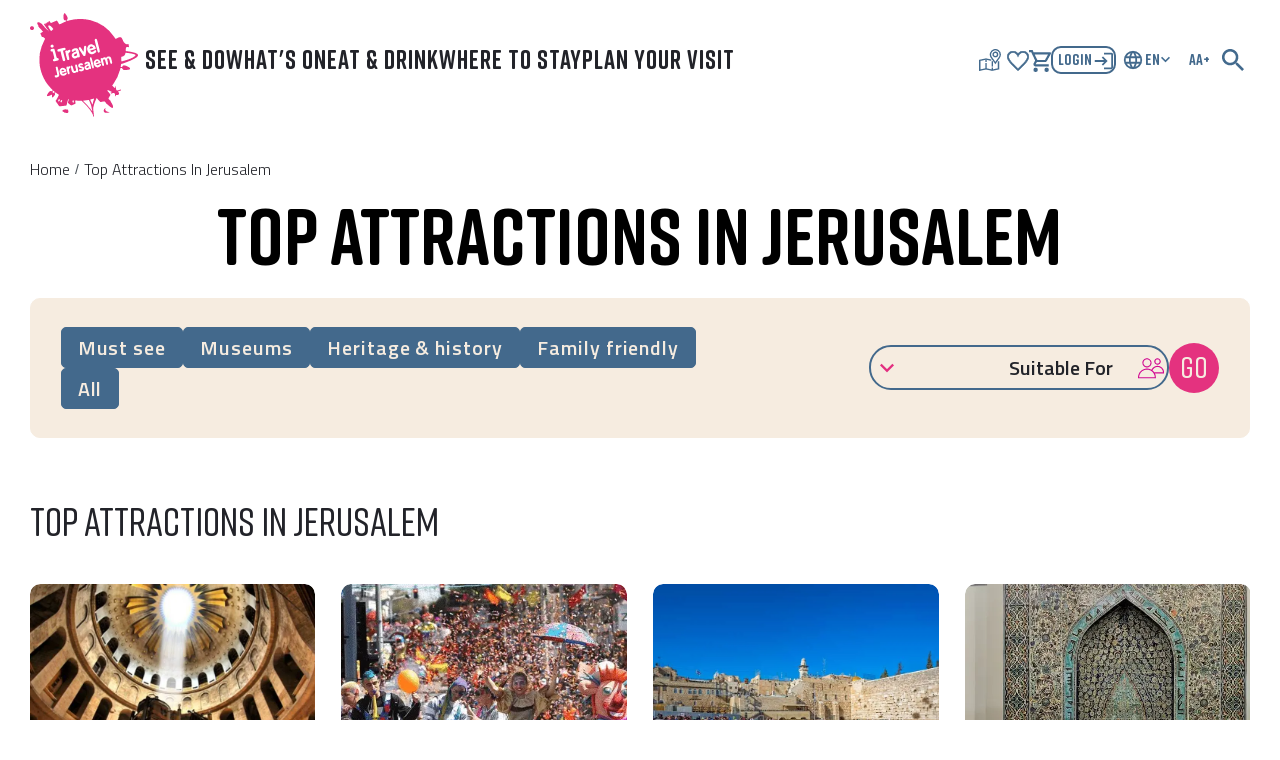

--- FILE ---
content_type: text/html; charset=utf-8
request_url: https://www.itraveljerusalem.com/lobby/attractions
body_size: 89465
content:
<!DOCTYPE html><html lang="en" dir="ltr"><head><meta charSet="utf-8"/><meta name="viewport" content="width=device-width, initial-scale=1.0"/><title>Top Jerusalem Attractions for 2026 - iTravelJerusalem</title><meta property="og:title" content="Top Jerusalem Attractions for 2026 - iTravelJerusalem"/><meta name="description" property="description" content="Stay updated with the complete guide to the best attractions in Jerusalem: museums, sites &amp; family activities."/><meta property="og:description" content="Stay updated with the complete guide to the best attractions in Jerusalem: museums, sites &amp; family activities."/><link rel="canonical" href="https://www.itraveljerusalem.com/lobby/attractions"/><link rel="icon" href="/favicon.ico"/><link rel="alternate" hrefLang="es" href="https://www.itraveljerusalem.com/es/lobby/attractions"/><link rel="alternate" hrefLang="ar" href="https://www.itraveljerusalem.com/ar/lobby/attractions"/><link rel="alternate" hrefLang="fr" href="https://www.itraveljerusalem.com/fr/lobby/attractions"/><link rel="alternate" hrefLang="it" href="https://www.itraveljerusalem.com/it/lobby/attractions"/><link rel="alternate" hrefLang="ru" href="https://www.itraveljerusalem.com/ru/lobby/attractions"/><link rel="alternate" hrefLang="de" href="https://www.itraveljerusalem.com/de/lobby/attractions"/><link rel="alternate" hrefLang="he" href="https://www.itraveljerusalem.com/he/lobby/attractions"/><link rel="alternate" hrefLang="en" href="https://www.itraveljerusalem.com/lobby/attractions"/><link rel="preload" href="/_next/static/media/logo.3f822189.svg" as="image" fetchpriority="high"/><meta name="next-head-count" content="17"/><link rel="preconnect" href="https://fonts.googleapis.com"/><link rel="preconnect" href="https://fonts.gstatic.com" crossorigin /><link data-next-font="" rel="preconnect" href="/" crossorigin="anonymous"/><link rel="preload" href="/_next/static/css/5fd7d6666ba3c09b.css" as="style"/><link rel="stylesheet" href="/_next/static/css/5fd7d6666ba3c09b.css" data-n-g=""/><link rel="preload" href="/_next/static/css/7bb4521147268a0a.css" as="style"/><link rel="stylesheet" href="/_next/static/css/7bb4521147268a0a.css" data-n-p=""/><link rel="preload" href="/_next/static/css/2d52687521cdb4e7.css" as="style"/><link rel="stylesheet" href="/_next/static/css/2d52687521cdb4e7.css" data-n-p=""/><noscript data-n-css=""></noscript><script defer="" nomodule="" src="/_next/static/chunks/polyfills-42372ed130431b0a.js"></script><script src="/_next/static/chunks/webpack-03d262f738998262.js" defer=""></script><script src="/_next/static/chunks/framework-209d3e72d93be055.js" defer=""></script><script src="/_next/static/chunks/main-da6c5e65ac5241e8.js" defer=""></script><script src="/_next/static/chunks/pages/_app-011261c4f4e52c69.js" defer=""></script><script src="/_next/static/chunks/3698-c780df48b6247a38.js" defer=""></script><script src="/_next/static/chunks/9607-0d26b49759cb8ac6.js" defer=""></script><script src="/_next/static/chunks/1422-dbab560964b8803d.js" defer=""></script><script src="/_next/static/chunks/2665-77345bb83165f189.js" defer=""></script><script src="/_next/static/chunks/7053-d643aec4fb9110c8.js" defer=""></script><script src="/_next/static/chunks/pages/lobby/%5Bslug%5D-fee278a4000822ef.js" defer=""></script><script src="/_next/static/czi3ONiqXJjIj3T4ISeJk/_buildManifest.js" defer=""></script><script src="/_next/static/czi3ONiqXJjIj3T4ISeJk/_ssgManifest.js" defer=""></script><style data-emotion="mantine 1iqrsug 16ttirm 5a558y">.mantine-1iqrsug{line-height:1;white-space:nowrap;-webkit-tap-highlight-color:transparent;}.mantine-16ttirm{display:flex;align-items:center;}.mantine-5a558y{font-family:-apple-system,BlinkMacSystemFont,Segoe UI,Roboto,Helvetica,Arial,sans-serif,Apple Color Emoji,Segoe UI Emoji;-webkit-tap-highlight-color:transparent;color:inherit;font-size:14px;line-height:1.55;text-decoration:none;margin-right:10px;margin-left:10px;color:#495057;line-height:1;display:flex;align-items:center;justify-content:center;}.mantine-5a558y:focus{outline-offset:2px;outline:2px solid #339af0;}.mantine-5a558y:focus:not(:focus-visible){outline:none;}</style><style data-href="https://fonts.googleapis.com/css2?family=Titillium+Web:wght@300;400;600&display=swap">@font-face{font-family:'Titillium Web';font-style:normal;font-weight:300;font-display:swap;src:url(https://fonts.gstatic.com/l/font?kit=NaPDcZTIAOhVxoMyOr9n_E7ffGjEKI8&skey=dfcc7191cd1ffbb1&v=v19) format('woff')}@font-face{font-family:'Titillium Web';font-style:normal;font-weight:400;font-display:swap;src:url(https://fonts.gstatic.com/l/font?kit=NaPecZTIAOhVxoMyOr9n_E7fRMc&skey=19ee7c202c5bec48&v=v19) format('woff')}@font-face{font-family:'Titillium Web';font-style:normal;font-weight:600;font-display:swap;src:url(https://fonts.gstatic.com/l/font?kit=NaPDcZTIAOhVxoMyOr9n_E7ffBzCKI8&skey=acec4e0d2045640c&v=v19) format('woff')}@font-face{font-family:'Titillium Web';font-style:normal;font-weight:300;font-display:swap;src:url(https://fonts.gstatic.com/s/titilliumweb/v19/NaPDcZTIAOhVxoMyOr9n_E7ffGjEGIVzY5abuWIGxA.woff2) format('woff2');unicode-range:U+0100-02BA,U+02BD-02C5,U+02C7-02CC,U+02CE-02D7,U+02DD-02FF,U+0304,U+0308,U+0329,U+1D00-1DBF,U+1E00-1E9F,U+1EF2-1EFF,U+2020,U+20A0-20AB,U+20AD-20C0,U+2113,U+2C60-2C7F,U+A720-A7FF}@font-face{font-family:'Titillium Web';font-style:normal;font-weight:300;font-display:swap;src:url(https://fonts.gstatic.com/s/titilliumweb/v19/NaPDcZTIAOhVxoMyOr9n_E7ffGjEGItzY5abuWI.woff2) format('woff2');unicode-range:U+0000-00FF,U+0131,U+0152-0153,U+02BB-02BC,U+02C6,U+02DA,U+02DC,U+0304,U+0308,U+0329,U+2000-206F,U+20AC,U+2122,U+2191,U+2193,U+2212,U+2215,U+FEFF,U+FFFD}@font-face{font-family:'Titillium Web';font-style:normal;font-weight:400;font-display:swap;src:url(https://fonts.gstatic.com/s/titilliumweb/v19/NaPecZTIAOhVxoMyOr9n_E7fdM3mDaZRbryhsA.woff2) format('woff2');unicode-range:U+0100-02BA,U+02BD-02C5,U+02C7-02CC,U+02CE-02D7,U+02DD-02FF,U+0304,U+0308,U+0329,U+1D00-1DBF,U+1E00-1E9F,U+1EF2-1EFF,U+2020,U+20A0-20AB,U+20AD-20C0,U+2113,U+2C60-2C7F,U+A720-A7FF}@font-face{font-family:'Titillium Web';font-style:normal;font-weight:400;font-display:swap;src:url(https://fonts.gstatic.com/s/titilliumweb/v19/NaPecZTIAOhVxoMyOr9n_E7fdMPmDaZRbrw.woff2) format('woff2');unicode-range:U+0000-00FF,U+0131,U+0152-0153,U+02BB-02BC,U+02C6,U+02DA,U+02DC,U+0304,U+0308,U+0329,U+2000-206F,U+20AC,U+2122,U+2191,U+2193,U+2212,U+2215,U+FEFF,U+FFFD}@font-face{font-family:'Titillium Web';font-style:normal;font-weight:600;font-display:swap;src:url(https://fonts.gstatic.com/s/titilliumweb/v19/NaPDcZTIAOhVxoMyOr9n_E7ffBzCGIVzY5abuWIGxA.woff2) format('woff2');unicode-range:U+0100-02BA,U+02BD-02C5,U+02C7-02CC,U+02CE-02D7,U+02DD-02FF,U+0304,U+0308,U+0329,U+1D00-1DBF,U+1E00-1E9F,U+1EF2-1EFF,U+2020,U+20A0-20AB,U+20AD-20C0,U+2113,U+2C60-2C7F,U+A720-A7FF}@font-face{font-family:'Titillium Web';font-style:normal;font-weight:600;font-display:swap;src:url(https://fonts.gstatic.com/s/titilliumweb/v19/NaPDcZTIAOhVxoMyOr9n_E7ffBzCGItzY5abuWI.woff2) format('woff2');unicode-range:U+0000-00FF,U+0131,U+0152-0153,U+02BB-02BC,U+02C6,U+02DA,U+02DC,U+0304,U+0308,U+0329,U+2000-206F,U+20AC,U+2122,U+2191,U+2193,U+2212,U+2215,U+FEFF,U+FFFD}</style><style data-href="https://fonts.googleapis.com/css2?family=Assistant:wght@400;600&display=swap">@font-face{font-family:'Assistant';font-style:normal;font-weight:400;font-display:swap;src:url(https://fonts.gstatic.com/l/font?kit=2sDPZGJYnIjSi6H75xkZZE1I0yCmYzzQtuZnEGI&skey=d0a91b9f68d720c8&v=v24) format('woff')}@font-face{font-family:'Assistant';font-style:normal;font-weight:600;font-display:swap;src:url(https://fonts.gstatic.com/l/font?kit=2sDPZGJYnIjSi6H75xkZZE1I0yCmYzzQtjhgEGI&skey=d0a91b9f68d720c8&v=v24) format('woff')}@font-face{font-family:'Assistant';font-style:normal;font-weight:400;font-display:swap;src:url(https://fonts.gstatic.com/s/assistant/v24/2sDcZGJYnIjSi6H75xkzamW5Kb8VZBHR.woff2) format('woff2');unicode-range:U+0307-0308,U+0590-05FF,U+200C-2010,U+20AA,U+25CC,U+FB1D-FB4F}@font-face{font-family:'Assistant';font-style:normal;font-weight:400;font-display:swap;src:url(https://fonts.gstatic.com/s/assistant/v24/2sDcZGJYnIjSi6H75xkzZmW5Kb8VZBHR.woff2) format('woff2');unicode-range:U+0100-02BA,U+02BD-02C5,U+02C7-02CC,U+02CE-02D7,U+02DD-02FF,U+0304,U+0308,U+0329,U+1D00-1DBF,U+1E00-1E9F,U+1EF2-1EFF,U+2020,U+20A0-20AB,U+20AD-20C0,U+2113,U+2C60-2C7F,U+A720-A7FF}@font-face{font-family:'Assistant';font-style:normal;font-weight:400;font-display:swap;src:url(https://fonts.gstatic.com/s/assistant/v24/2sDcZGJYnIjSi6H75xkzaGW5Kb8VZA.woff2) format('woff2');unicode-range:U+0000-00FF,U+0131,U+0152-0153,U+02BB-02BC,U+02C6,U+02DA,U+02DC,U+0304,U+0308,U+0329,U+2000-206F,U+20AC,U+2122,U+2191,U+2193,U+2212,U+2215,U+FEFF,U+FFFD}@font-face{font-family:'Assistant';font-style:normal;font-weight:600;font-display:swap;src:url(https://fonts.gstatic.com/s/assistant/v24/2sDcZGJYnIjSi6H75xkzamW5Kb8VZBHR.woff2) format('woff2');unicode-range:U+0307-0308,U+0590-05FF,U+200C-2010,U+20AA,U+25CC,U+FB1D-FB4F}@font-face{font-family:'Assistant';font-style:normal;font-weight:600;font-display:swap;src:url(https://fonts.gstatic.com/s/assistant/v24/2sDcZGJYnIjSi6H75xkzZmW5Kb8VZBHR.woff2) format('woff2');unicode-range:U+0100-02BA,U+02BD-02C5,U+02C7-02CC,U+02CE-02D7,U+02DD-02FF,U+0304,U+0308,U+0329,U+1D00-1DBF,U+1E00-1E9F,U+1EF2-1EFF,U+2020,U+20A0-20AB,U+20AD-20C0,U+2113,U+2C60-2C7F,U+A720-A7FF}@font-face{font-family:'Assistant';font-style:normal;font-weight:600;font-display:swap;src:url(https://fonts.gstatic.com/s/assistant/v24/2sDcZGJYnIjSi6H75xkzaGW5Kb8VZA.woff2) format('woff2');unicode-range:U+0000-00FF,U+0131,U+0152-0153,U+02BB-02BC,U+02C6,U+02DA,U+02DC,U+0304,U+0308,U+0329,U+2000-206F,U+20AC,U+2122,U+2191,U+2193,U+2212,U+2215,U+FEFF,U+FFFD}</style><style data-href="https://fonts.googleapis.com/css2?family=IBM+Plex+Sans+Hebrew:wght@300;400;600;700&display=swap">@font-face{font-family:'IBM Plex Sans Hebrew';font-style:normal;font-weight:300;font-display:swap;src:url(https://fonts.gstatic.com/l/font?kit=BCa5qYENg9Kw1mpLpO0bGM5lfHAAZHhDXEUJ2H08&skey=3a08296b44d3e668&v=v12) format('woff')}@font-face{font-family:'IBM Plex Sans Hebrew';font-style:normal;font-weight:400;font-display:swap;src:url(https://fonts.gstatic.com/l/font?kit=BCa2qYENg9Kw1mpLpO0bGM5lfHAAZHhDXH2m&skey=2d1e9197a310d8fb&v=v12) format('woff')}@font-face{font-family:'IBM Plex Sans Hebrew';font-style:normal;font-weight:600;font-display:swap;src:url(https://fonts.gstatic.com/l/font?kit=BCa5qYENg9Kw1mpLpO0bGM5lfHAAZHhDXEV93n08&skey=dc8c46e2019633ef&v=v12) format('woff')}@font-face{font-family:'IBM Plex Sans Hebrew';font-style:normal;font-weight:700;font-display:swap;src:url(https://fonts.gstatic.com/l/font?kit=BCa5qYENg9Kw1mpLpO0bGM5lfHAAZHhDXEUZ3308&skey=9bc9acd2d71aa69d&v=v12) format('woff')}@font-face{font-family:'IBM Plex Sans Hebrew';font-style:normal;font-weight:300;font-display:swap;src:url(https://fonts.gstatic.com/s/ibmplexsanshebrew/v12/BCa5qYENg9Kw1mpLpO0bGM5lfHAAZHhDXEUJ2E01jDun9ic3wY8.woff2) format('woff2');unicode-range:U+0460-052F,U+1C80-1C8A,U+20B4,U+2DE0-2DFF,U+A640-A69F,U+FE2E-FE2F}@font-face{font-family:'IBM Plex Sans Hebrew';font-style:normal;font-weight:300;font-display:swap;src:url(https://fonts.gstatic.com/s/ibmplexsanshebrew/v12/BCa5qYENg9Kw1mpLpO0bGM5lfHAAZHhDXEUJ2E06jDun9ic3wY8.woff2) format('woff2');unicode-range:U+0307-0308,U+0590-05FF,U+200C-2010,U+20AA,U+25CC,U+FB1D-FB4F}@font-face{font-family:'IBM Plex Sans Hebrew';font-style:normal;font-weight:300;font-display:swap;src:url(https://fonts.gstatic.com/s/ibmplexsanshebrew/v12/BCa5qYENg9Kw1mpLpO0bGM5lfHAAZHhDXEUJ2E02jDun9ic3wY8.woff2) format('woff2');unicode-range:U+0100-02BA,U+02BD-02C5,U+02C7-02CC,U+02CE-02D7,U+02DD-02FF,U+0304,U+0308,U+0329,U+1D00-1DBF,U+1E00-1E9F,U+1EF2-1EFF,U+2020,U+20A0-20AB,U+20AD-20C0,U+2113,U+2C60-2C7F,U+A720-A7FF}@font-face{font-family:'IBM Plex Sans Hebrew';font-style:normal;font-weight:300;font-display:swap;src:url(https://fonts.gstatic.com/s/ibmplexsanshebrew/v12/BCa5qYENg9Kw1mpLpO0bGM5lfHAAZHhDXEUJ2E04jDun9ic3.woff2) format('woff2');unicode-range:U+0000-00FF,U+0131,U+0152-0153,U+02BB-02BC,U+02C6,U+02DA,U+02DC,U+0304,U+0308,U+0329,U+2000-206F,U+20AC,U+2122,U+2191,U+2193,U+2212,U+2215,U+FEFF,U+FFFD}@font-face{font-family:'IBM Plex Sans Hebrew';font-style:normal;font-weight:400;font-display:swap;src:url(https://fonts.gstatic.com/s/ibmplexsanshebrew/v12/BCa2qYENg9Kw1mpLpO0bGM5lfHAAZHhDXE2v-lgVrjaNzC4.woff2) format('woff2');unicode-range:U+0460-052F,U+1C80-1C8A,U+20B4,U+2DE0-2DFF,U+A640-A69F,U+FE2E-FE2F}@font-face{font-family:'IBM Plex Sans Hebrew';font-style:normal;font-weight:400;font-display:swap;src:url(https://fonts.gstatic.com/s/ibmplexsanshebrew/v12/BCa2qYENg9Kw1mpLpO0bGM5lfHAAZHhDXE2g-lgVrjaNzC4.woff2) format('woff2');unicode-range:U+0307-0308,U+0590-05FF,U+200C-2010,U+20AA,U+25CC,U+FB1D-FB4F}@font-face{font-family:'IBM Plex Sans Hebrew';font-style:normal;font-weight:400;font-display:swap;src:url(https://fonts.gstatic.com/s/ibmplexsanshebrew/v12/BCa2qYENg9Kw1mpLpO0bGM5lfHAAZHhDXE2s-lgVrjaNzC4.woff2) format('woff2');unicode-range:U+0100-02BA,U+02BD-02C5,U+02C7-02CC,U+02CE-02D7,U+02DD-02FF,U+0304,U+0308,U+0329,U+1D00-1DBF,U+1E00-1E9F,U+1EF2-1EFF,U+2020,U+20A0-20AB,U+20AD-20C0,U+2113,U+2C60-2C7F,U+A720-A7FF}@font-face{font-family:'IBM Plex Sans Hebrew';font-style:normal;font-weight:400;font-display:swap;src:url(https://fonts.gstatic.com/s/ibmplexsanshebrew/v12/BCa2qYENg9Kw1mpLpO0bGM5lfHAAZHhDXE2i-lgVrjaN.woff2) format('woff2');unicode-range:U+0000-00FF,U+0131,U+0152-0153,U+02BB-02BC,U+02C6,U+02DA,U+02DC,U+0304,U+0308,U+0329,U+2000-206F,U+20AC,U+2122,U+2191,U+2193,U+2212,U+2215,U+FEFF,U+FFFD}@font-face{font-family:'IBM Plex Sans Hebrew';font-style:normal;font-weight:600;font-display:swap;src:url(https://fonts.gstatic.com/s/ibmplexsanshebrew/v12/BCa5qYENg9Kw1mpLpO0bGM5lfHAAZHhDXEV93k01jDun9ic3wY8.woff2) format('woff2');unicode-range:U+0460-052F,U+1C80-1C8A,U+20B4,U+2DE0-2DFF,U+A640-A69F,U+FE2E-FE2F}@font-face{font-family:'IBM Plex Sans Hebrew';font-style:normal;font-weight:600;font-display:swap;src:url(https://fonts.gstatic.com/s/ibmplexsanshebrew/v12/BCa5qYENg9Kw1mpLpO0bGM5lfHAAZHhDXEV93k06jDun9ic3wY8.woff2) format('woff2');unicode-range:U+0307-0308,U+0590-05FF,U+200C-2010,U+20AA,U+25CC,U+FB1D-FB4F}@font-face{font-family:'IBM Plex Sans Hebrew';font-style:normal;font-weight:600;font-display:swap;src:url(https://fonts.gstatic.com/s/ibmplexsanshebrew/v12/BCa5qYENg9Kw1mpLpO0bGM5lfHAAZHhDXEV93k02jDun9ic3wY8.woff2) format('woff2');unicode-range:U+0100-02BA,U+02BD-02C5,U+02C7-02CC,U+02CE-02D7,U+02DD-02FF,U+0304,U+0308,U+0329,U+1D00-1DBF,U+1E00-1E9F,U+1EF2-1EFF,U+2020,U+20A0-20AB,U+20AD-20C0,U+2113,U+2C60-2C7F,U+A720-A7FF}@font-face{font-family:'IBM Plex Sans Hebrew';font-style:normal;font-weight:600;font-display:swap;src:url(https://fonts.gstatic.com/s/ibmplexsanshebrew/v12/BCa5qYENg9Kw1mpLpO0bGM5lfHAAZHhDXEV93k04jDun9ic3.woff2) format('woff2');unicode-range:U+0000-00FF,U+0131,U+0152-0153,U+02BB-02BC,U+02C6,U+02DA,U+02DC,U+0304,U+0308,U+0329,U+2000-206F,U+20AC,U+2122,U+2191,U+2193,U+2212,U+2215,U+FEFF,U+FFFD}@font-face{font-family:'IBM Plex Sans Hebrew';font-style:normal;font-weight:700;font-display:swap;src:url(https://fonts.gstatic.com/s/ibmplexsanshebrew/v12/BCa5qYENg9Kw1mpLpO0bGM5lfHAAZHhDXEUZ3001jDun9ic3wY8.woff2) format('woff2');unicode-range:U+0460-052F,U+1C80-1C8A,U+20B4,U+2DE0-2DFF,U+A640-A69F,U+FE2E-FE2F}@font-face{font-family:'IBM Plex Sans Hebrew';font-style:normal;font-weight:700;font-display:swap;src:url(https://fonts.gstatic.com/s/ibmplexsanshebrew/v12/BCa5qYENg9Kw1mpLpO0bGM5lfHAAZHhDXEUZ3006jDun9ic3wY8.woff2) format('woff2');unicode-range:U+0307-0308,U+0590-05FF,U+200C-2010,U+20AA,U+25CC,U+FB1D-FB4F}@font-face{font-family:'IBM Plex Sans Hebrew';font-style:normal;font-weight:700;font-display:swap;src:url(https://fonts.gstatic.com/s/ibmplexsanshebrew/v12/BCa5qYENg9Kw1mpLpO0bGM5lfHAAZHhDXEUZ3002jDun9ic3wY8.woff2) format('woff2');unicode-range:U+0100-02BA,U+02BD-02C5,U+02C7-02CC,U+02CE-02D7,U+02DD-02FF,U+0304,U+0308,U+0329,U+1D00-1DBF,U+1E00-1E9F,U+1EF2-1EFF,U+2020,U+20A0-20AB,U+20AD-20C0,U+2113,U+2C60-2C7F,U+A720-A7FF}@font-face{font-family:'IBM Plex Sans Hebrew';font-style:normal;font-weight:700;font-display:swap;src:url(https://fonts.gstatic.com/s/ibmplexsanshebrew/v12/BCa5qYENg9Kw1mpLpO0bGM5lfHAAZHhDXEUZ3004jDun9ic3.woff2) format('woff2');unicode-range:U+0000-00FF,U+0131,U+0152-0153,U+02BB-02BC,U+02C6,U+02DA,U+02DC,U+0304,U+0308,U+0329,U+2000-206F,U+20AC,U+2122,U+2191,U+2193,U+2212,U+2215,U+FEFF,U+FFFD}</style></head><body><noscript><iframe src="https://www.googletagmanager.com/ns.html?id=GTM-NSGX7G" height="0" width="0" style="display:none;visibility:hidden"></iframe></noscript><div id="__next"><style data-emotion="css-global zl4edr">html{font-family:sans-serif;line-height:1.15;-webkit-text-size-adjust:100%;-moz-text-size-adjust:100%;-ms-text-size-adjust:100%;text-size-adjust:100%;}body{margin:0;}article,aside,footer,header,nav,section,figcaption,figure,main{display:block;}h1{font-size:2em;}hr{box-sizing:content-box;height:0;overflow:visible;}pre{font-family:monospace,monospace;font-size:1em;}a{background:transparent;text-decoration-skip:objects;}a:active,a:hover{outline-width:0;}abbr[title]{border-bottom:none;-webkit-text-decoration:underline;text-decoration:underline;}b,strong{font-weight:bolder;}code,kbp,samp{font-family:monospace,monospace;font-size:1em;}dfn{font-style:italic;}mark{background-color:#ff0;color:#000;}small{font-size:80%;}sub,sup{font-size:75%;line-height:0;position:relative;vertical-align:baseline;}sup{top:-0.5em;}sub{bottom:-0.25em;}audio,video{display:inline-block;}audio:not([controls]){display:none;height:0;}img{border-style:none;vertical-align:middle;}svg:not(:root){overflow:hidden;}button,input,optgroup,select,textarea{font-family:sans-serif;font-size:100%;line-height:1.15;margin:0;}button,input{overflow:visible;}button,select{text-transform:none;}button,[type=reset],[type=submit]{-webkit-appearance:button;}button::-moz-focus-inner,[type=button]::-moz-focus-inner,[type=reset]::-moz-focus-inner,[type=submit]::-moz-focus-inner{border-style:none;padding:0;}button:-moz-focusring,[type=button]:-moz-focusring,[type=reset]:-moz-focusring,[type=submit]:-moz-focusring{outline:1px dotted ButtonText;}legend{box-sizing:border-box;color:inherit;display:table;max-width:100%;padding:0;white-space:normal;}progress{display:inline-block;vertical-align:baseline;}textarea{overflow:auto;}[type=checkbox],[type=radio]{box-sizing:border-box;padding:0;}[type=number]::-webkit-inner-spin-button,[type=number]::-webkit-outer-spin-button{height:auto;}[type=search]{-webkit-appearance:none;-moz-appearance:none;-ms-appearance:none;appearance:none;}[type=search]::-webkit-search-cancel-button,[type=search]::-webkit-search-decoration{-webkit-appearance:none;-moz-appearance:none;-ms-appearance:none;appearance:none;}::-webkit-file-upload-button{-webkit-appearance:button;-moz-appearance:button;-ms-appearance:button;appearance:button;font:inherit;}details,menu{display:block;}summary{display:-webkit-box;display:-webkit-list-item;display:-ms-list-itembox;display:list-item;}canvas{display:inline-block;}template{display:none;}[hidden]{display:none;}</style><style data-emotion="css-global 1j3c5om">*,*::before,*::after{box-sizing:border-box;}html{-webkit-print-color-scheme:light;color-scheme:light;}body{font-family:-apple-system,BlinkMacSystemFont,Segoe UI,Roboto,Helvetica,Arial,sans-serif,Apple Color Emoji,Segoe UI Emoji;background-color:#fff;color:#000;line-height:1.55;font-size:16px;-webkit-font-smoothing:antialiased;-moz-osx-font-smoothing:grayscale;}</style><header id="header" class="styles_header__1Ps44 styles_whiteBg__oo4Yt"><div class="styles_mainHeader___Igsc"><a class="styles_logo__DyCdR styles_smallLogo__CpHzZ" aria-label="I TRAVEL JERUSALEM Logo image" href="/"><div class="styles_logoIcon__nPoIw"><img alt="I TRAVEL JERUSALEM Logo image" fetchpriority="high" decoding="async" data-nimg="fill" style="position:absolute;height:100%;width:100%;left:0;top:0;right:0;bottom:0;color:transparent" src="/_next/static/media/logo.3f822189.svg"/></div></a><div class="styles_menu__XWDry"><nav class="styles_navbarWrapper__nMuBV"><ul class="styles_navbar__u5Rsf"></ul></nav><div class="styles_wrapper__QOg3o"><ul class="styles_iconsList__nRXw1 styles_whiteText__83b19 styles_blueText__8qEJj"><li class="styles_iconsListItemWrapper__TFiZ_ styles_hiddenListItem__ZlnfW"><button class="styles_map__o34qH" aria-label="Map of Jerusalem"><img src="/_next/static/media/map.71521ee5.svg" width="24" height="22" alt="" class="styles_whiteIcons__m3_BF styles_blueIcons__Vd191"/></button></li><li class="styles_iconsListItemWrapper__TFiZ_ styles_hiddenListItem__ZlnfW"><a aria-label="Show my favorites" href="/account?wishlist"><img src="/_next/static/media/heart.3763f1e4.svg" width="22" height="22" alt="" class="styles_whiteIcons__EesUe styles_blueIcons__5o6PB"/></a></li><li class="styles_iconsListItemWrapper__TFiZ_"><a aria-label="shopping-cart" href="/shopping-cart"><img src="/_next/static/media/shopping-cart.ecc60863.svg" width="22" height="22" alt="" class="styles_whiteIcons__EesUe styles_blueIcons__5o6PB"/></a></li><li class="styles_iconsListItemWrapper__TFiZ_ styles_search__XSo2H"><button class="styles_search__XSo2H" aria-label="Search button"><img src="/_next/static/media/search.eb1bd5fb.svg" width="22" height="22" alt="" class="styles_whiteIcons__EesUe styles_blueIcons__5o6PB"/></button></li><li class="styles_iconsListItemWrapper__TFiZ_ styles_hiddenListItem__ZlnfW"><button class="styles_loginBtn__DdnC2 styles_whiteLoginBtn__mghVb styles_blueLoginBtn__9dkAw">login<img src="/_next/static/media/login.cc73eb86.svg" width="24" height="24" alt="login icon" class="styles_whiteIcons__IO1ss styles_blueIcons__KJ75E"/></button></li><li class="styles_iconsListItemWrapper__TFiZ_ styles_hiddenListItem__ZlnfW"><button class="styles_language__tnMk3" aria-label="Choose your language" aria-haspopup="menu" aria-expanded="false" aria-controls="mantine-Rcd4lam-dropdown" id="mantine-Rcd4lam-target"><img src="/_next/static/media/language.4faf2a49.svg" alt="" width="26px" height="26px" class="styles_whiteIcons__aQ51e styles_blueIcons__r9xsQ"/><span class="styles_text__yoJji styles_blueText__TEGim">he</span><img src="/_next/static/media/arrow.8ca33579.svg" alt="" width="12px" height="12px" class="styles_whiteIcons__aQ51e styles_arrow__1xUNt styles_blueIcons__r9xsQ"/></button></li><li class="styles_iconsListItemWrapper__TFiZ_ styles_hiddenListItem__ZlnfW"><div class="styles_wrapper__b6cyx"><button class="styles_accessibilityBtn__R0nxd styles_whiteAccessibilityBtn__pDSgo styles_blueAccessibilityBtn__7zwxl" aria-label="Accessibility settings">AA+</button><div class="styles_container__RPowM"><button class="styles_closeBtn__b8XDg"><img src="/_next/static/media/close.3cf780ae.svg" alt="close" width="14" height="14"/></button><p>accessibility settings</p><ul><li><img alt="color blind mod icon" width="20px" height="20px" src="/_next/static/media/color-blinde.7dd661d0.svg" class="styles_icon__l60LC"/><label for="Color blind">color blind</label><input type="checkbox" id="Color blind" value="blind"/></li><li><img alt="eight contrast mod icon" width="20px" height="20px" src="/_next/static/media/high-contrast.09ad4937.svg" class="styles_icon__l60LC"/><label for="Height contrast">height contrast</label><input type="checkbox" id="Height contrast" value="contrast"/></li><li><img alt="visually impaired mod icon" width="20px" height="20px" src="/_next/static/media/vision.fd292eb3.svg" class="styles_icon__l60LC"/><label for="Visually impaired">visually impaired</label><input type="checkbox" id="Visually impaired" value="impaired"/></li><li class="styles_range__SL0Fz"><img alt="increase size icon" width="20px" height="20px" src="/_next/static/media/increasing.ee3cd63f.svg" class="styles_icon__l60LC"/><button>increase size</button><span>0<!-- --> %</span><img alt="decrease size icon" width="20px" height="20px" src="/_next/static/media/decrease.0e8a8f93.svg" class="styles_icon__l60LC"/><button>decrease size</button></li><li><img alt="Links underline icon" width="20px" height="20px" src="/_next/static/media/link.6d5dd9fb.svg" class="styles_icon__l60LC"/><label for="Links">links underline</label><input type="checkbox" id="Links" value="Links"/></li><li><img alt="reset icon" width="20px" height="20px" src="/_next/static/media/reset-arrow.33149491.svg" class="styles_icon__l60LC"/><button>reset all</button></li></ul></div></div></li><li class="styles_iconsListItemWrapper__TFiZ_ styles_burgerItem__L6FE4"><button class="styles_burgerBtn__xnk2i" aria-label="Open main menu button"><span class="styles_line__IQh22"></span><span class="styles_line__IQh22"></span><span class="styles_line__IQh22"></span></button></li></ul></div></div></div></header><main class="styles_main___C6jk"><div class="styles_breadcrumbWrapper__SSPNw"><div class="styles_container__9FXix"><div class="mantine-Breadcrumbs-root mantine-16ttirm"><a class="mantine-1iqrsug mantine-Breadcrumbs-breadcrumb styles_breadcrumbLink__TWflA" href="/">home</a><div class="mantine-Text-root styles_separator__NFDad mantine-Breadcrumbs-separator mantine-5a558y">/</div><span class="mantine-1iqrsug mantine-Breadcrumbs-breadcrumb styles_breadcrumbLink__TWflA">Top Attractions in Jerusalem</span></div></div></div><h1>Top Attractions in Jerusalem</h1><div class="styles_container___Rkzs"><ul class="styles_options__Y3arB"><li><label for="21" class="">Must see<input name="Must see" id="21" type="checkbox" value="/list/sites"/></label></li><li><label for="24" class="">Museums<input name="Museums" id="24" type="checkbox" value="/en/list/museums"/></label></li><li><label for="26" class="">Heritage &amp; history<input name="Heritage &amp; history" id="26" type="checkbox" value="/en/list/historical-sites"/></label></li><li><label for="27" class="">Family friendly<input name="Family friendly" id="27" type="checkbox" value="/list/family-attractions"/></label></li><li><label for="28" class="">All<input name="All" id="28" type="checkbox" value="/en/list/attractions"/></label></li></ul><div class="styles_filters__xaAu1"><div class="styles_filter__o_5sG"></div><button class="styles_submit__wF_4w">GO</button></div></div><div class="styles_containerMobile__YBvJA"><div class="styles_wrapHeader__caZt8"><h4>Filters</h4><img data-opened="true" src="/_next/static/media/arrow.8ca33579.svg" alt="" width="14" height="14"/></div></div><section class="styles_bodyGallery__XF47j styles_padding__XxgpD" id="Top attractions in Jerusalem"><div class="styles_heading__bKxzV"><div class="styles_info__IUIPB"><h2 class="styles_title__Y18S4">Top attractions in Jerusalem</h2></div></div><div class="swiper styles_swiper__w95ky" dir="ltr"><div class="swiper-wrapper"><div class="swiper-slide"><a class="styles_slide__VRDq0" href="/attraction/church-of-the-holy-sepulchre"><div class="styles_image__EWyxQ"><img alt="The Church of the Holy Sepulcher" loading="lazy" decoding="async" data-nimg="fill" style="position:absolute;height:100%;width:100%;left:0;top:0;right:0;bottom:0;color:transparent;background-size:cover;background-position:50% 50%;background-repeat:no-repeat;background-image:url(&quot;data:image/svg+xml;charset=utf-8,%3Csvg xmlns=&#x27;http://www.w3.org/2000/svg&#x27; %3E%3Cfilter id=&#x27;b&#x27; color-interpolation-filters=&#x27;sRGB&#x27;%3E%3CfeGaussianBlur stdDeviation=&#x27;20&#x27;/%3E%3CfeColorMatrix values=&#x27;1 0 0 0 0 0 1 0 0 0 0 0 1 0 0 0 0 0 100 -1&#x27; result=&#x27;s&#x27;/%3E%3CfeFlood x=&#x27;0&#x27; y=&#x27;0&#x27; width=&#x27;100%25&#x27; height=&#x27;100%25&#x27;/%3E%3CfeComposite operator=&#x27;out&#x27; in=&#x27;s&#x27;/%3E%3CfeComposite in2=&#x27;SourceGraphic&#x27;/%3E%3CfeGaussianBlur stdDeviation=&#x27;20&#x27;/%3E%3C/filter%3E%3Cimage width=&#x27;100%25&#x27; height=&#x27;100%25&#x27; x=&#x27;0&#x27; y=&#x27;0&#x27; preserveAspectRatio=&#x27;none&#x27; style=&#x27;filter: url(%23b);&#x27; href=&#x27;[data-uri]&#x27;/%3E%3C/svg%3E&quot;)" sizes="100vw" srcSet="/_next/image?url=https%3A%2F%2Fassets.itraveljerusalem.com%2Fwp-content%2Fuploads%2F2016%2F07%2Fatr-olc-crd-the-golgota-church-of-the-holy-sepulchre-noam-chen.jpg&amp;w=640&amp;q=75 640w, /_next/image?url=https%3A%2F%2Fassets.itraveljerusalem.com%2Fwp-content%2Fuploads%2F2016%2F07%2Fatr-olc-crd-the-golgota-church-of-the-holy-sepulchre-noam-chen.jpg&amp;w=750&amp;q=75 750w, /_next/image?url=https%3A%2F%2Fassets.itraveljerusalem.com%2Fwp-content%2Fuploads%2F2016%2F07%2Fatr-olc-crd-the-golgota-church-of-the-holy-sepulchre-noam-chen.jpg&amp;w=828&amp;q=75 828w, /_next/image?url=https%3A%2F%2Fassets.itraveljerusalem.com%2Fwp-content%2Fuploads%2F2016%2F07%2Fatr-olc-crd-the-golgota-church-of-the-holy-sepulchre-noam-chen.jpg&amp;w=1080&amp;q=75 1080w, /_next/image?url=https%3A%2F%2Fassets.itraveljerusalem.com%2Fwp-content%2Fuploads%2F2016%2F07%2Fatr-olc-crd-the-golgota-church-of-the-holy-sepulchre-noam-chen.jpg&amp;w=1200&amp;q=75 1200w, /_next/image?url=https%3A%2F%2Fassets.itraveljerusalem.com%2Fwp-content%2Fuploads%2F2016%2F07%2Fatr-olc-crd-the-golgota-church-of-the-holy-sepulchre-noam-chen.jpg&amp;w=1920&amp;q=75 1920w, /_next/image?url=https%3A%2F%2Fassets.itraveljerusalem.com%2Fwp-content%2Fuploads%2F2016%2F07%2Fatr-olc-crd-the-golgota-church-of-the-holy-sepulchre-noam-chen.jpg&amp;w=2048&amp;q=75 2048w, /_next/image?url=https%3A%2F%2Fassets.itraveljerusalem.com%2Fwp-content%2Fuploads%2F2016%2F07%2Fatr-olc-crd-the-golgota-church-of-the-holy-sepulchre-noam-chen.jpg&amp;w=3840&amp;q=75 3840w" src="/_next/image?url=https%3A%2F%2Fassets.itraveljerusalem.com%2Fwp-content%2Fuploads%2F2016%2F07%2Fatr-olc-crd-the-golgota-church-of-the-holy-sepulchre-noam-chen.jpg&amp;w=3840&amp;q=75"/></div><div class="styles_description__9zcHl"><div class="styles_tag__7QKwi">attraction</div><h6>The Church of the Holy Sepulcher</h6><div class="styles_additional__KoZpT"><p class="styles_text__ZNJRa">Jesus&#x27; crucifixion, burial, and resurrection place</p></div></div></a><button aria-label="Save to favorites button" data-button="heart" class="styles_wrapper__cQnVd styles_like__5T80V" data-favorite="false"><svg xmlns="http://www.w3.org/2000/svg" width="25" height="25" viewBox="0 0 512 512" stroke="white" stroke-width="30px" fill="currentColor" class="styles_goldHeart___i7e9"><path d="M352.92,80C288,80,256,144,256,144s-32-64-96.92-64C106.32,80,64.54,124.14,64,176.81c-1.1,109.33,86.73,187.08,183,252.42a16,16,0,0,0,18,0c96.26-65.34,184.09-143.09,183-252.42C447.46,124.14,405.68,80,352.92,80Z"></path></svg></button></div><div class="swiper-slide"><a class="styles_slide__VRDq0" href="/article/purim-events-in-jerusalem"><div class="styles_image__EWyxQ"><img alt="Purim 2026 in Jerusalem" loading="lazy" decoding="async" data-nimg="fill" style="position:absolute;height:100%;width:100%;left:0;top:0;right:0;bottom:0;color:transparent;background-size:cover;background-position:50% 50%;background-repeat:no-repeat;background-image:url(&quot;data:image/svg+xml;charset=utf-8,%3Csvg xmlns=&#x27;http://www.w3.org/2000/svg&#x27; %3E%3Cfilter id=&#x27;b&#x27; color-interpolation-filters=&#x27;sRGB&#x27;%3E%3CfeGaussianBlur stdDeviation=&#x27;20&#x27;/%3E%3CfeColorMatrix values=&#x27;1 0 0 0 0 0 1 0 0 0 0 0 1 0 0 0 0 0 100 -1&#x27; result=&#x27;s&#x27;/%3E%3CfeFlood x=&#x27;0&#x27; y=&#x27;0&#x27; width=&#x27;100%25&#x27; height=&#x27;100%25&#x27;/%3E%3CfeComposite operator=&#x27;out&#x27; in=&#x27;s&#x27;/%3E%3CfeComposite in2=&#x27;SourceGraphic&#x27;/%3E%3CfeGaussianBlur stdDeviation=&#x27;20&#x27;/%3E%3C/filter%3E%3Cimage width=&#x27;100%25&#x27; height=&#x27;100%25&#x27; x=&#x27;0&#x27; y=&#x27;0&#x27; preserveAspectRatio=&#x27;none&#x27; style=&#x27;filter: url(%23b);&#x27; href=&#x27;[data-uri]&#x27;/%3E%3C/svg%3E&quot;)" sizes="100vw" srcSet="/_next/image?url=https%3A%2F%2Fassets.itraveljerusalem.com%2Fwp-content%2Fuploads%2F2014%2F02%2Fpurim-udi-elfasi.png&amp;w=640&amp;q=75 640w, /_next/image?url=https%3A%2F%2Fassets.itraveljerusalem.com%2Fwp-content%2Fuploads%2F2014%2F02%2Fpurim-udi-elfasi.png&amp;w=750&amp;q=75 750w, /_next/image?url=https%3A%2F%2Fassets.itraveljerusalem.com%2Fwp-content%2Fuploads%2F2014%2F02%2Fpurim-udi-elfasi.png&amp;w=828&amp;q=75 828w, /_next/image?url=https%3A%2F%2Fassets.itraveljerusalem.com%2Fwp-content%2Fuploads%2F2014%2F02%2Fpurim-udi-elfasi.png&amp;w=1080&amp;q=75 1080w, /_next/image?url=https%3A%2F%2Fassets.itraveljerusalem.com%2Fwp-content%2Fuploads%2F2014%2F02%2Fpurim-udi-elfasi.png&amp;w=1200&amp;q=75 1200w, /_next/image?url=https%3A%2F%2Fassets.itraveljerusalem.com%2Fwp-content%2Fuploads%2F2014%2F02%2Fpurim-udi-elfasi.png&amp;w=1920&amp;q=75 1920w, /_next/image?url=https%3A%2F%2Fassets.itraveljerusalem.com%2Fwp-content%2Fuploads%2F2014%2F02%2Fpurim-udi-elfasi.png&amp;w=2048&amp;q=75 2048w, /_next/image?url=https%3A%2F%2Fassets.itraveljerusalem.com%2Fwp-content%2Fuploads%2F2014%2F02%2Fpurim-udi-elfasi.png&amp;w=3840&amp;q=75 3840w" src="/_next/image?url=https%3A%2F%2Fassets.itraveljerusalem.com%2Fwp-content%2Fuploads%2F2014%2F02%2Fpurim-udi-elfasi.png&amp;w=3840&amp;q=75"/></div><div class="styles_description__9zcHl"><div class="styles_tag__7QKwi">article</div><h6>Purim 2026 in Jerusalem</h6><div class="styles_additional__KoZpT"><p class="styles_text__ZNJRa">Carnivals, parties, performances and more!</p></div></div></a><button aria-label="Save to favorites button" data-button="heart" class="styles_wrapper__cQnVd styles_like__5T80V" data-favorite="false"><svg xmlns="http://www.w3.org/2000/svg" width="25" height="25" viewBox="0 0 512 512" stroke="white" stroke-width="30px" fill="currentColor" class="styles_goldHeart___i7e9"><path d="M352.92,80C288,80,256,144,256,144s-32-64-96.92-64C106.32,80,64.54,124.14,64,176.81c-1.1,109.33,86.73,187.08,183,252.42a16,16,0,0,0,18,0c96.26-65.34,184.09-143.09,183-252.42C447.46,124.14,405.68,80,352.92,80Z"></path></svg></button></div><div class="swiper-slide"><a class="styles_slide__VRDq0" href="/attraction/the-jerusalem-western-wall"><div class="styles_image__EWyxQ"><img alt="The Western Wall" loading="lazy" decoding="async" data-nimg="fill" style="position:absolute;height:100%;width:100%;left:0;top:0;right:0;bottom:0;color:transparent;background-size:cover;background-position:50% 50%;background-repeat:no-repeat;background-image:url(&quot;data:image/svg+xml;charset=utf-8,%3Csvg xmlns=&#x27;http://www.w3.org/2000/svg&#x27; %3E%3Cfilter id=&#x27;b&#x27; color-interpolation-filters=&#x27;sRGB&#x27;%3E%3CfeGaussianBlur stdDeviation=&#x27;20&#x27;/%3E%3CfeColorMatrix values=&#x27;1 0 0 0 0 0 1 0 0 0 0 0 1 0 0 0 0 0 100 -1&#x27; result=&#x27;s&#x27;/%3E%3CfeFlood x=&#x27;0&#x27; y=&#x27;0&#x27; width=&#x27;100%25&#x27; height=&#x27;100%25&#x27;/%3E%3CfeComposite operator=&#x27;out&#x27; in=&#x27;s&#x27;/%3E%3CfeComposite in2=&#x27;SourceGraphic&#x27;/%3E%3CfeGaussianBlur stdDeviation=&#x27;20&#x27;/%3E%3C/filter%3E%3Cimage width=&#x27;100%25&#x27; height=&#x27;100%25&#x27; x=&#x27;0&#x27; y=&#x27;0&#x27; preserveAspectRatio=&#x27;none&#x27; style=&#x27;filter: url(%23b);&#x27; href=&#x27;[data-uri]&#x27;/%3E%3C/svg%3E&quot;)" sizes="100vw" srcSet="/_next/image?url=https%3A%2F%2Fassets.itraveljerusalem.com%2Fwp-content%2Fuploads%2F2016%2F07%2Fatr-olc-crd-western-wall-dreamstime-1.jpg&amp;w=640&amp;q=75 640w, /_next/image?url=https%3A%2F%2Fassets.itraveljerusalem.com%2Fwp-content%2Fuploads%2F2016%2F07%2Fatr-olc-crd-western-wall-dreamstime-1.jpg&amp;w=750&amp;q=75 750w, /_next/image?url=https%3A%2F%2Fassets.itraveljerusalem.com%2Fwp-content%2Fuploads%2F2016%2F07%2Fatr-olc-crd-western-wall-dreamstime-1.jpg&amp;w=828&amp;q=75 828w, /_next/image?url=https%3A%2F%2Fassets.itraveljerusalem.com%2Fwp-content%2Fuploads%2F2016%2F07%2Fatr-olc-crd-western-wall-dreamstime-1.jpg&amp;w=1080&amp;q=75 1080w, /_next/image?url=https%3A%2F%2Fassets.itraveljerusalem.com%2Fwp-content%2Fuploads%2F2016%2F07%2Fatr-olc-crd-western-wall-dreamstime-1.jpg&amp;w=1200&amp;q=75 1200w, /_next/image?url=https%3A%2F%2Fassets.itraveljerusalem.com%2Fwp-content%2Fuploads%2F2016%2F07%2Fatr-olc-crd-western-wall-dreamstime-1.jpg&amp;w=1920&amp;q=75 1920w, /_next/image?url=https%3A%2F%2Fassets.itraveljerusalem.com%2Fwp-content%2Fuploads%2F2016%2F07%2Fatr-olc-crd-western-wall-dreamstime-1.jpg&amp;w=2048&amp;q=75 2048w, /_next/image?url=https%3A%2F%2Fassets.itraveljerusalem.com%2Fwp-content%2Fuploads%2F2016%2F07%2Fatr-olc-crd-western-wall-dreamstime-1.jpg&amp;w=3840&amp;q=75 3840w" src="/_next/image?url=https%3A%2F%2Fassets.itraveljerusalem.com%2Fwp-content%2Fuploads%2F2016%2F07%2Fatr-olc-crd-western-wall-dreamstime-1.jpg&amp;w=3840&amp;q=75"/></div><div class="styles_description__9zcHl"><div class="styles_tag__7QKwi">attraction</div><h6>The Western Wall</h6><div class="styles_additional__KoZpT"><p class="styles_text__ZNJRa">Visit the most sacred place in Jewish history</p></div></div></a><button aria-label="Save to favorites button" data-button="heart" class="styles_wrapper__cQnVd styles_like__5T80V" data-favorite="false"><svg xmlns="http://www.w3.org/2000/svg" width="25" height="25" viewBox="0 0 512 512" stroke="white" stroke-width="30px" fill="currentColor" class="styles_goldHeart___i7e9"><path d="M352.92,80C288,80,256,144,256,144s-32-64-96.92-64C106.32,80,64.54,124.14,64,176.81c-1.1,109.33,86.73,187.08,183,252.42a16,16,0,0,0,18,0c96.26-65.34,184.09-143.09,183-252.42C447.46,124.14,405.68,80,352.92,80Z"></path></svg></button></div><div class="swiper-slide"><a class="styles_slide__VRDq0" href="/attraction/l-a-mayer-museum-for-islamic-art"><div class="styles_image__EWyxQ"><img alt="Museum for Islamic Art" loading="lazy" decoding="async" data-nimg="fill" style="position:absolute;height:100%;width:100%;left:0;top:0;right:0;bottom:0;color:transparent;background-size:cover;background-position:50% 50%;background-repeat:no-repeat;background-image:url(&quot;data:image/svg+xml;charset=utf-8,%3Csvg xmlns=&#x27;http://www.w3.org/2000/svg&#x27; %3E%3Cfilter id=&#x27;b&#x27; color-interpolation-filters=&#x27;sRGB&#x27;%3E%3CfeGaussianBlur stdDeviation=&#x27;20&#x27;/%3E%3CfeColorMatrix values=&#x27;1 0 0 0 0 0 1 0 0 0 0 0 1 0 0 0 0 0 100 -1&#x27; result=&#x27;s&#x27;/%3E%3CfeFlood x=&#x27;0&#x27; y=&#x27;0&#x27; width=&#x27;100%25&#x27; height=&#x27;100%25&#x27;/%3E%3CfeComposite operator=&#x27;out&#x27; in=&#x27;s&#x27;/%3E%3CfeComposite in2=&#x27;SourceGraphic&#x27;/%3E%3CfeGaussianBlur stdDeviation=&#x27;20&#x27;/%3E%3C/filter%3E%3Cimage width=&#x27;100%25&#x27; height=&#x27;100%25&#x27; x=&#x27;0&#x27; y=&#x27;0&#x27; preserveAspectRatio=&#x27;none&#x27; style=&#x27;filter: url(%23b);&#x27; href=&#x27;[data-uri]&#x27;/%3E%3C/svg%3E&quot;)" sizes="100vw" srcSet="/_next/image?url=https%3A%2F%2Fassets.itraveljerusalem.com%2Fwp-content%2Fuploads%2F2013%2F05%2F%D7%94%D7%9E%D7%95%D7%96%D7%99%D7%90%D7%95%D7%9F-%D7%9C%D7%90%D7%9E%D7%A0%D7%95%D7%AA-%D7%94%D7%90%D7%A1%D7%9C%D7%90%D7%9D.-%D7%A6%D7%99%D7%9C%D7%95%D7%9D-%D7%A9%D7%99-%D7%91%D7%9F-%D7%90%D7%A4%D7%A8%D7%99%D7%99%D7%9D-4.jpg&amp;w=640&amp;q=75 640w, /_next/image?url=https%3A%2F%2Fassets.itraveljerusalem.com%2Fwp-content%2Fuploads%2F2013%2F05%2F%D7%94%D7%9E%D7%95%D7%96%D7%99%D7%90%D7%95%D7%9F-%D7%9C%D7%90%D7%9E%D7%A0%D7%95%D7%AA-%D7%94%D7%90%D7%A1%D7%9C%D7%90%D7%9D.-%D7%A6%D7%99%D7%9C%D7%95%D7%9D-%D7%A9%D7%99-%D7%91%D7%9F-%D7%90%D7%A4%D7%A8%D7%99%D7%99%D7%9D-4.jpg&amp;w=750&amp;q=75 750w, /_next/image?url=https%3A%2F%2Fassets.itraveljerusalem.com%2Fwp-content%2Fuploads%2F2013%2F05%2F%D7%94%D7%9E%D7%95%D7%96%D7%99%D7%90%D7%95%D7%9F-%D7%9C%D7%90%D7%9E%D7%A0%D7%95%D7%AA-%D7%94%D7%90%D7%A1%D7%9C%D7%90%D7%9D.-%D7%A6%D7%99%D7%9C%D7%95%D7%9D-%D7%A9%D7%99-%D7%91%D7%9F-%D7%90%D7%A4%D7%A8%D7%99%D7%99%D7%9D-4.jpg&amp;w=828&amp;q=75 828w, /_next/image?url=https%3A%2F%2Fassets.itraveljerusalem.com%2Fwp-content%2Fuploads%2F2013%2F05%2F%D7%94%D7%9E%D7%95%D7%96%D7%99%D7%90%D7%95%D7%9F-%D7%9C%D7%90%D7%9E%D7%A0%D7%95%D7%AA-%D7%94%D7%90%D7%A1%D7%9C%D7%90%D7%9D.-%D7%A6%D7%99%D7%9C%D7%95%D7%9D-%D7%A9%D7%99-%D7%91%D7%9F-%D7%90%D7%A4%D7%A8%D7%99%D7%99%D7%9D-4.jpg&amp;w=1080&amp;q=75 1080w, /_next/image?url=https%3A%2F%2Fassets.itraveljerusalem.com%2Fwp-content%2Fuploads%2F2013%2F05%2F%D7%94%D7%9E%D7%95%D7%96%D7%99%D7%90%D7%95%D7%9F-%D7%9C%D7%90%D7%9E%D7%A0%D7%95%D7%AA-%D7%94%D7%90%D7%A1%D7%9C%D7%90%D7%9D.-%D7%A6%D7%99%D7%9C%D7%95%D7%9D-%D7%A9%D7%99-%D7%91%D7%9F-%D7%90%D7%A4%D7%A8%D7%99%D7%99%D7%9D-4.jpg&amp;w=1200&amp;q=75 1200w, /_next/image?url=https%3A%2F%2Fassets.itraveljerusalem.com%2Fwp-content%2Fuploads%2F2013%2F05%2F%D7%94%D7%9E%D7%95%D7%96%D7%99%D7%90%D7%95%D7%9F-%D7%9C%D7%90%D7%9E%D7%A0%D7%95%D7%AA-%D7%94%D7%90%D7%A1%D7%9C%D7%90%D7%9D.-%D7%A6%D7%99%D7%9C%D7%95%D7%9D-%D7%A9%D7%99-%D7%91%D7%9F-%D7%90%D7%A4%D7%A8%D7%99%D7%99%D7%9D-4.jpg&amp;w=1920&amp;q=75 1920w, /_next/image?url=https%3A%2F%2Fassets.itraveljerusalem.com%2Fwp-content%2Fuploads%2F2013%2F05%2F%D7%94%D7%9E%D7%95%D7%96%D7%99%D7%90%D7%95%D7%9F-%D7%9C%D7%90%D7%9E%D7%A0%D7%95%D7%AA-%D7%94%D7%90%D7%A1%D7%9C%D7%90%D7%9D.-%D7%A6%D7%99%D7%9C%D7%95%D7%9D-%D7%A9%D7%99-%D7%91%D7%9F-%D7%90%D7%A4%D7%A8%D7%99%D7%99%D7%9D-4.jpg&amp;w=2048&amp;q=75 2048w, /_next/image?url=https%3A%2F%2Fassets.itraveljerusalem.com%2Fwp-content%2Fuploads%2F2013%2F05%2F%D7%94%D7%9E%D7%95%D7%96%D7%99%D7%90%D7%95%D7%9F-%D7%9C%D7%90%D7%9E%D7%A0%D7%95%D7%AA-%D7%94%D7%90%D7%A1%D7%9C%D7%90%D7%9D.-%D7%A6%D7%99%D7%9C%D7%95%D7%9D-%D7%A9%D7%99-%D7%91%D7%9F-%D7%90%D7%A4%D7%A8%D7%99%D7%99%D7%9D-4.jpg&amp;w=3840&amp;q=75 3840w" src="/_next/image?url=https%3A%2F%2Fassets.itraveljerusalem.com%2Fwp-content%2Fuploads%2F2013%2F05%2F%D7%94%D7%9E%D7%95%D7%96%D7%99%D7%90%D7%95%D7%9F-%D7%9C%D7%90%D7%9E%D7%A0%D7%95%D7%AA-%D7%94%D7%90%D7%A1%D7%9C%D7%90%D7%9D.-%D7%A6%D7%99%D7%9C%D7%95%D7%9D-%D7%A9%D7%99-%D7%91%D7%9F-%D7%90%D7%A4%D7%A8%D7%99%D7%99%D7%9D-4.jpg&amp;w=3840&amp;q=75"/></div><div class="styles_description__9zcHl"><div class="styles_tag__7QKwi">attraction</div><h6>Museum for Islamic Art</h6><div class="styles_additional__KoZpT"><p class="styles_text__ZNJRa">Discover the world of Islamic art</p><div class="styles_price__PGkvf"><span class="styles_priceAmount__DEYuk">₪22.00</span><span class="styles_priceText__WVlFh">per person</span></div></div></div></a><button aria-label="Save to favorites button" data-button="heart" class="styles_wrapper__cQnVd styles_like__5T80V" data-favorite="false"><svg xmlns="http://www.w3.org/2000/svg" width="25" height="25" viewBox="0 0 512 512" stroke="white" stroke-width="30px" fill="currentColor" class="styles_goldHeart___i7e9"><path d="M352.92,80C288,80,256,144,256,144s-32-64-96.92-64C106.32,80,64.54,124.14,64,176.81c-1.1,109.33,86.73,187.08,183,252.42a16,16,0,0,0,18,0c96.26-65.34,184.09-143.09,183-252.42C447.46,124.14,405.68,80,352.92,80Z"></path></svg></button></div><div class="swiper-slide"><a class="styles_slide__VRDq0" href="/attraction/omega-city-of-david"><div class="styles_image__EWyxQ"><img alt="The Zip Line at Mitzpe David" loading="lazy" decoding="async" data-nimg="fill" style="position:absolute;height:100%;width:100%;left:0;top:0;right:0;bottom:0;color:transparent;background-size:cover;background-position:50% 50%;background-repeat:no-repeat;background-image:url(&quot;data:image/svg+xml;charset=utf-8,%3Csvg xmlns=&#x27;http://www.w3.org/2000/svg&#x27; %3E%3Cfilter id=&#x27;b&#x27; color-interpolation-filters=&#x27;sRGB&#x27;%3E%3CfeGaussianBlur stdDeviation=&#x27;20&#x27;/%3E%3CfeColorMatrix values=&#x27;1 0 0 0 0 0 1 0 0 0 0 0 1 0 0 0 0 0 100 -1&#x27; result=&#x27;s&#x27;/%3E%3CfeFlood x=&#x27;0&#x27; y=&#x27;0&#x27; width=&#x27;100%25&#x27; height=&#x27;100%25&#x27;/%3E%3CfeComposite operator=&#x27;out&#x27; in=&#x27;s&#x27;/%3E%3CfeComposite in2=&#x27;SourceGraphic&#x27;/%3E%3CfeGaussianBlur stdDeviation=&#x27;20&#x27;/%3E%3C/filter%3E%3Cimage width=&#x27;100%25&#x27; height=&#x27;100%25&#x27; x=&#x27;0&#x27; y=&#x27;0&#x27; preserveAspectRatio=&#x27;none&#x27; style=&#x27;filter: url(%23b);&#x27; href=&#x27;[data-uri]&#x27;/%3E%3C/svg%3E&quot;)" sizes="100vw" srcSet="/_next/image?url=https%3A%2F%2Fassets.itraveljerusalem.com%2Flarge_2_3_26063335ac.jpg&amp;w=640&amp;q=75 640w, /_next/image?url=https%3A%2F%2Fassets.itraveljerusalem.com%2Flarge_2_3_26063335ac.jpg&amp;w=750&amp;q=75 750w, /_next/image?url=https%3A%2F%2Fassets.itraveljerusalem.com%2Flarge_2_3_26063335ac.jpg&amp;w=828&amp;q=75 828w, /_next/image?url=https%3A%2F%2Fassets.itraveljerusalem.com%2Flarge_2_3_26063335ac.jpg&amp;w=1080&amp;q=75 1080w, /_next/image?url=https%3A%2F%2Fassets.itraveljerusalem.com%2Flarge_2_3_26063335ac.jpg&amp;w=1200&amp;q=75 1200w, /_next/image?url=https%3A%2F%2Fassets.itraveljerusalem.com%2Flarge_2_3_26063335ac.jpg&amp;w=1920&amp;q=75 1920w, /_next/image?url=https%3A%2F%2Fassets.itraveljerusalem.com%2Flarge_2_3_26063335ac.jpg&amp;w=2048&amp;q=75 2048w, /_next/image?url=https%3A%2F%2Fassets.itraveljerusalem.com%2Flarge_2_3_26063335ac.jpg&amp;w=3840&amp;q=75 3840w" src="/_next/image?url=https%3A%2F%2Fassets.itraveljerusalem.com%2Flarge_2_3_26063335ac.jpg&amp;w=3840&amp;q=75"/></div><div class="styles_description__9zcHl"><div class="styles_tag__7QKwi">attraction</div><h6>The Zip Line at Mitzpe David</h6><div class="styles_additional__KoZpT"><p class="styles_text__ZNJRa">Experience Jerusalem&#x27;s finest views</p><div class="styles_price__PGkvf"><span class="styles_priceAmount__DEYuk">₪152.00</span><span class="styles_priceText__WVlFh">per person</span></div></div></div></a><button aria-label="Save to favorites button" data-button="heart" class="styles_wrapper__cQnVd styles_like__5T80V" data-favorite="false"><svg xmlns="http://www.w3.org/2000/svg" width="25" height="25" viewBox="0 0 512 512" stroke="white" stroke-width="30px" fill="currentColor" class="styles_goldHeart___i7e9"><path d="M352.92,80C288,80,256,144,256,144s-32-64-96.92-64C106.32,80,64.54,124.14,64,176.81c-1.1,109.33,86.73,187.08,183,252.42a16,16,0,0,0,18,0c96.26-65.34,184.09-143.09,183-252.42C447.46,124.14,405.68,80,352.92,80Z"></path></svg></button></div><div class="swiper-slide"><a class="styles_slide__VRDq0" href="/attraction/the-jerusalem-theater"><div class="styles_image__EWyxQ"><img alt="Jerusalem Theater" loading="lazy" decoding="async" data-nimg="fill" style="position:absolute;height:100%;width:100%;left:0;top:0;right:0;bottom:0;color:transparent;background-size:cover;background-position:50% 50%;background-repeat:no-repeat;background-image:url(&quot;data:image/svg+xml;charset=utf-8,%3Csvg xmlns=&#x27;http://www.w3.org/2000/svg&#x27; %3E%3Cfilter id=&#x27;b&#x27; color-interpolation-filters=&#x27;sRGB&#x27;%3E%3CfeGaussianBlur stdDeviation=&#x27;20&#x27;/%3E%3CfeColorMatrix values=&#x27;1 0 0 0 0 0 1 0 0 0 0 0 1 0 0 0 0 0 100 -1&#x27; result=&#x27;s&#x27;/%3E%3CfeFlood x=&#x27;0&#x27; y=&#x27;0&#x27; width=&#x27;100%25&#x27; height=&#x27;100%25&#x27;/%3E%3CfeComposite operator=&#x27;out&#x27; in=&#x27;s&#x27;/%3E%3CfeComposite in2=&#x27;SourceGraphic&#x27;/%3E%3CfeGaussianBlur stdDeviation=&#x27;20&#x27;/%3E%3C/filter%3E%3Cimage width=&#x27;100%25&#x27; height=&#x27;100%25&#x27; x=&#x27;0&#x27; y=&#x27;0&#x27; preserveAspectRatio=&#x27;none&#x27; style=&#x27;filter: url(%23b);&#x27; href=&#x27;[data-uri]&#x27;/%3E%3C/svg%3E&quot;)" sizes="100vw" srcSet="/_next/image?url=https%3A%2F%2Fassets.itraveljerusalem.com%2Flarge_jpg_88e7d72feb.jpg&amp;w=640&amp;q=75 640w, /_next/image?url=https%3A%2F%2Fassets.itraveljerusalem.com%2Flarge_jpg_88e7d72feb.jpg&amp;w=750&amp;q=75 750w, /_next/image?url=https%3A%2F%2Fassets.itraveljerusalem.com%2Flarge_jpg_88e7d72feb.jpg&amp;w=828&amp;q=75 828w, /_next/image?url=https%3A%2F%2Fassets.itraveljerusalem.com%2Flarge_jpg_88e7d72feb.jpg&amp;w=1080&amp;q=75 1080w, /_next/image?url=https%3A%2F%2Fassets.itraveljerusalem.com%2Flarge_jpg_88e7d72feb.jpg&amp;w=1200&amp;q=75 1200w, /_next/image?url=https%3A%2F%2Fassets.itraveljerusalem.com%2Flarge_jpg_88e7d72feb.jpg&amp;w=1920&amp;q=75 1920w, /_next/image?url=https%3A%2F%2Fassets.itraveljerusalem.com%2Flarge_jpg_88e7d72feb.jpg&amp;w=2048&amp;q=75 2048w, /_next/image?url=https%3A%2F%2Fassets.itraveljerusalem.com%2Flarge_jpg_88e7d72feb.jpg&amp;w=3840&amp;q=75 3840w" src="/_next/image?url=https%3A%2F%2Fassets.itraveljerusalem.com%2Flarge_jpg_88e7d72feb.jpg&amp;w=3840&amp;q=75"/></div><div class="styles_description__9zcHl"><div class="styles_tag__7QKwi">attraction</div><h6>Jerusalem Theater</h6><div class="styles_additional__KoZpT"><p class="styles_text__ZNJRa">Jerusalem Theater cultural center.</p></div></div></a><button aria-label="Save to favorites button" data-button="heart" class="styles_wrapper__cQnVd styles_like__5T80V" data-favorite="false"><svg xmlns="http://www.w3.org/2000/svg" width="25" height="25" viewBox="0 0 512 512" stroke="white" stroke-width="30px" fill="currentColor" class="styles_goldHeart___i7e9"><path d="M352.92,80C288,80,256,144,256,144s-32-64-96.92-64C106.32,80,64.54,124.14,64,176.81c-1.1,109.33,86.73,187.08,183,252.42a16,16,0,0,0,18,0c96.26-65.34,184.09-143.09,183-252.42C447.46,124.14,405.68,80,352.92,80Z"></path></svg></button></div><div class="swiper-slide"><a class="styles_slide__VRDq0" href="/event/soup-festival-ramada-hotel"><div class="styles_image__EWyxQ"><img alt="Soup Festival at the Ramada Hotel" loading="lazy" decoding="async" data-nimg="fill" style="position:absolute;height:100%;width:100%;left:0;top:0;right:0;bottom:0;color:transparent;background-size:cover;background-position:50% 50%;background-repeat:no-repeat;background-image:url(&quot;data:image/svg+xml;charset=utf-8,%3Csvg xmlns=&#x27;http://www.w3.org/2000/svg&#x27; %3E%3Cfilter id=&#x27;b&#x27; color-interpolation-filters=&#x27;sRGB&#x27;%3E%3CfeGaussianBlur stdDeviation=&#x27;20&#x27;/%3E%3CfeColorMatrix values=&#x27;1 0 0 0 0 0 1 0 0 0 0 0 1 0 0 0 0 0 100 -1&#x27; result=&#x27;s&#x27;/%3E%3CfeFlood x=&#x27;0&#x27; y=&#x27;0&#x27; width=&#x27;100%25&#x27; height=&#x27;100%25&#x27;/%3E%3CfeComposite operator=&#x27;out&#x27; in=&#x27;s&#x27;/%3E%3CfeComposite in2=&#x27;SourceGraphic&#x27;/%3E%3CfeGaussianBlur stdDeviation=&#x27;20&#x27;/%3E%3C/filter%3E%3Cimage width=&#x27;100%25&#x27; height=&#x27;100%25&#x27; x=&#x27;0&#x27; y=&#x27;0&#x27; preserveAspectRatio=&#x27;none&#x27; style=&#x27;filter: url(%23b);&#x27; href=&#x27;[data-uri]&#x27;/%3E%3C/svg%3E&quot;)" sizes="100vw" srcSet="/_next/image?url=https%3A%2F%2Fassets.itraveljerusalem.com%2Flarge_625_1075_1_123ae4da93.jpg&amp;w=640&amp;q=75 640w, /_next/image?url=https%3A%2F%2Fassets.itraveljerusalem.com%2Flarge_625_1075_1_123ae4da93.jpg&amp;w=750&amp;q=75 750w, /_next/image?url=https%3A%2F%2Fassets.itraveljerusalem.com%2Flarge_625_1075_1_123ae4da93.jpg&amp;w=828&amp;q=75 828w, /_next/image?url=https%3A%2F%2Fassets.itraveljerusalem.com%2Flarge_625_1075_1_123ae4da93.jpg&amp;w=1080&amp;q=75 1080w, /_next/image?url=https%3A%2F%2Fassets.itraveljerusalem.com%2Flarge_625_1075_1_123ae4da93.jpg&amp;w=1200&amp;q=75 1200w, /_next/image?url=https%3A%2F%2Fassets.itraveljerusalem.com%2Flarge_625_1075_1_123ae4da93.jpg&amp;w=1920&amp;q=75 1920w, /_next/image?url=https%3A%2F%2Fassets.itraveljerusalem.com%2Flarge_625_1075_1_123ae4da93.jpg&amp;w=2048&amp;q=75 2048w, /_next/image?url=https%3A%2F%2Fassets.itraveljerusalem.com%2Flarge_625_1075_1_123ae4da93.jpg&amp;w=3840&amp;q=75 3840w" src="/_next/image?url=https%3A%2F%2Fassets.itraveljerusalem.com%2Flarge_625_1075_1_123ae4da93.jpg&amp;w=3840&amp;q=75"/></div><div class="styles_description__9zcHl"><div class="styles_tag__7QKwi">event</div><h6>Soup Festival at the Ramada Hotel</h6><div class="styles_additional__KoZpT"><span></span><div class="styles_price__PGkvf"><span class="styles_priceAmount__DEYuk">₪87.00</span><span class="styles_priceText__WVlFh">per person</span></div></div></div></a><button aria-label="Save to favorites button" data-button="heart" class="styles_wrapper__cQnVd styles_like__5T80V" data-favorite="false"><svg xmlns="http://www.w3.org/2000/svg" width="25" height="25" viewBox="0 0 512 512" stroke="white" stroke-width="30px" fill="currentColor" class="styles_goldHeart___i7e9"><path d="M352.92,80C288,80,256,144,256,144s-32-64-96.92-64C106.32,80,64.54,124.14,64,176.81c-1.1,109.33,86.73,187.08,183,252.42a16,16,0,0,0,18,0c96.26-65.34,184.09-143.09,183-252.42C447.46,124.14,405.68,80,352.92,80Z"></path></svg></button></div><div class="swiper-slide"><a class="styles_slide__VRDq0" href="/attraction/yad-vashem"><div class="styles_image__EWyxQ"><img alt="Yad Vashem - The World Holocaust Remembrance Center" loading="lazy" decoding="async" data-nimg="fill" style="position:absolute;height:100%;width:100%;left:0;top:0;right:0;bottom:0;color:transparent;background-size:cover;background-position:50% 50%;background-repeat:no-repeat;background-image:url(&quot;data:image/svg+xml;charset=utf-8,%3Csvg xmlns=&#x27;http://www.w3.org/2000/svg&#x27; %3E%3Cfilter id=&#x27;b&#x27; color-interpolation-filters=&#x27;sRGB&#x27;%3E%3CfeGaussianBlur stdDeviation=&#x27;20&#x27;/%3E%3CfeColorMatrix values=&#x27;1 0 0 0 0 0 1 0 0 0 0 0 1 0 0 0 0 0 100 -1&#x27; result=&#x27;s&#x27;/%3E%3CfeFlood x=&#x27;0&#x27; y=&#x27;0&#x27; width=&#x27;100%25&#x27; height=&#x27;100%25&#x27;/%3E%3CfeComposite operator=&#x27;out&#x27; in=&#x27;s&#x27;/%3E%3CfeComposite in2=&#x27;SourceGraphic&#x27;/%3E%3CfeGaussianBlur stdDeviation=&#x27;20&#x27;/%3E%3C/filter%3E%3Cimage width=&#x27;100%25&#x27; height=&#x27;100%25&#x27; x=&#x27;0&#x27; y=&#x27;0&#x27; preserveAspectRatio=&#x27;none&#x27; style=&#x27;filter: url(%23b);&#x27; href=&#x27;[data-uri]&#x27;/%3E%3C/svg%3E&quot;)" sizes="100vw" srcSet="/_next/image?url=https%3A%2F%2Fassets.itraveljerusalem.com%2Fwp-content%2Fuploads%2F2016%2F12%2Fatr-yad-vashem-11.jpg&amp;w=640&amp;q=75 640w, /_next/image?url=https%3A%2F%2Fassets.itraveljerusalem.com%2Fwp-content%2Fuploads%2F2016%2F12%2Fatr-yad-vashem-11.jpg&amp;w=750&amp;q=75 750w, /_next/image?url=https%3A%2F%2Fassets.itraveljerusalem.com%2Fwp-content%2Fuploads%2F2016%2F12%2Fatr-yad-vashem-11.jpg&amp;w=828&amp;q=75 828w, /_next/image?url=https%3A%2F%2Fassets.itraveljerusalem.com%2Fwp-content%2Fuploads%2F2016%2F12%2Fatr-yad-vashem-11.jpg&amp;w=1080&amp;q=75 1080w, /_next/image?url=https%3A%2F%2Fassets.itraveljerusalem.com%2Fwp-content%2Fuploads%2F2016%2F12%2Fatr-yad-vashem-11.jpg&amp;w=1200&amp;q=75 1200w, /_next/image?url=https%3A%2F%2Fassets.itraveljerusalem.com%2Fwp-content%2Fuploads%2F2016%2F12%2Fatr-yad-vashem-11.jpg&amp;w=1920&amp;q=75 1920w, /_next/image?url=https%3A%2F%2Fassets.itraveljerusalem.com%2Fwp-content%2Fuploads%2F2016%2F12%2Fatr-yad-vashem-11.jpg&amp;w=2048&amp;q=75 2048w, /_next/image?url=https%3A%2F%2Fassets.itraveljerusalem.com%2Fwp-content%2Fuploads%2F2016%2F12%2Fatr-yad-vashem-11.jpg&amp;w=3840&amp;q=75 3840w" src="/_next/image?url=https%3A%2F%2Fassets.itraveljerusalem.com%2Fwp-content%2Fuploads%2F2016%2F12%2Fatr-yad-vashem-11.jpg&amp;w=3840&amp;q=75"/></div><div class="styles_description__9zcHl"><div class="styles_tag__7QKwi">attraction</div><h6>Yad Vashem - The World Holocaust Remembrance Center</h6><div class="styles_additional__KoZpT"><p class="styles_text__ZNJRa">The most comprehensive and moving museum</p></div></div></a><button aria-label="Save to favorites button" data-button="heart" class="styles_wrapper__cQnVd styles_like__5T80V" data-favorite="false"><svg xmlns="http://www.w3.org/2000/svg" width="25" height="25" viewBox="0 0 512 512" stroke="white" stroke-width="30px" fill="currentColor" class="styles_goldHeart___i7e9"><path d="M352.92,80C288,80,256,144,256,144s-32-64-96.92-64C106.32,80,64.54,124.14,64,176.81c-1.1,109.33,86.73,187.08,183,252.42a16,16,0,0,0,18,0c96.26-65.34,184.09-143.09,183-252.42C447.46,124.14,405.68,80,352.92,80Z"></path></svg></button></div><div class="swiper-slide"><a class="styles_slide__VRDq0" href="/attraction/the-israel-museum"><div class="styles_image__EWyxQ"><img alt="The Israel Museum, Jerusalem" loading="lazy" decoding="async" data-nimg="fill" style="position:absolute;height:100%;width:100%;left:0;top:0;right:0;bottom:0;color:transparent;background-size:cover;background-position:50% 50%;background-repeat:no-repeat;background-image:url(&quot;data:image/svg+xml;charset=utf-8,%3Csvg xmlns=&#x27;http://www.w3.org/2000/svg&#x27; %3E%3Cfilter id=&#x27;b&#x27; color-interpolation-filters=&#x27;sRGB&#x27;%3E%3CfeGaussianBlur stdDeviation=&#x27;20&#x27;/%3E%3CfeColorMatrix values=&#x27;1 0 0 0 0 0 1 0 0 0 0 0 1 0 0 0 0 0 100 -1&#x27; result=&#x27;s&#x27;/%3E%3CfeFlood x=&#x27;0&#x27; y=&#x27;0&#x27; width=&#x27;100%25&#x27; height=&#x27;100%25&#x27;/%3E%3CfeComposite operator=&#x27;out&#x27; in=&#x27;s&#x27;/%3E%3CfeComposite in2=&#x27;SourceGraphic&#x27;/%3E%3CfeGaussianBlur stdDeviation=&#x27;20&#x27;/%3E%3C/filter%3E%3Cimage width=&#x27;100%25&#x27; height=&#x27;100%25&#x27; x=&#x27;0&#x27; y=&#x27;0&#x27; preserveAspectRatio=&#x27;none&#x27; style=&#x27;filter: url(%23b);&#x27; href=&#x27;[data-uri]&#x27;/%3E%3C/svg%3E&quot;)" sizes="100vw" srcSet="/_next/image?url=https%3A%2F%2Fassets.itraveljerusalem.com%2Fwp-content%2Fuploads%2F2016%2F07%2Fatr-crd-israel-museum-with-people-ministry-of-tourism-1-1-768x439.jpg&amp;w=640&amp;q=75 640w, /_next/image?url=https%3A%2F%2Fassets.itraveljerusalem.com%2Fwp-content%2Fuploads%2F2016%2F07%2Fatr-crd-israel-museum-with-people-ministry-of-tourism-1-1-768x439.jpg&amp;w=750&amp;q=75 750w, /_next/image?url=https%3A%2F%2Fassets.itraveljerusalem.com%2Fwp-content%2Fuploads%2F2016%2F07%2Fatr-crd-israel-museum-with-people-ministry-of-tourism-1-1-768x439.jpg&amp;w=828&amp;q=75 828w, /_next/image?url=https%3A%2F%2Fassets.itraveljerusalem.com%2Fwp-content%2Fuploads%2F2016%2F07%2Fatr-crd-israel-museum-with-people-ministry-of-tourism-1-1-768x439.jpg&amp;w=1080&amp;q=75 1080w, /_next/image?url=https%3A%2F%2Fassets.itraveljerusalem.com%2Fwp-content%2Fuploads%2F2016%2F07%2Fatr-crd-israel-museum-with-people-ministry-of-tourism-1-1-768x439.jpg&amp;w=1200&amp;q=75 1200w, /_next/image?url=https%3A%2F%2Fassets.itraveljerusalem.com%2Fwp-content%2Fuploads%2F2016%2F07%2Fatr-crd-israel-museum-with-people-ministry-of-tourism-1-1-768x439.jpg&amp;w=1920&amp;q=75 1920w, /_next/image?url=https%3A%2F%2Fassets.itraveljerusalem.com%2Fwp-content%2Fuploads%2F2016%2F07%2Fatr-crd-israel-museum-with-people-ministry-of-tourism-1-1-768x439.jpg&amp;w=2048&amp;q=75 2048w, /_next/image?url=https%3A%2F%2Fassets.itraveljerusalem.com%2Fwp-content%2Fuploads%2F2016%2F07%2Fatr-crd-israel-museum-with-people-ministry-of-tourism-1-1-768x439.jpg&amp;w=3840&amp;q=75 3840w" src="/_next/image?url=https%3A%2F%2Fassets.itraveljerusalem.com%2Fwp-content%2Fuploads%2F2016%2F07%2Fatr-crd-israel-museum-with-people-ministry-of-tourism-1-1-768x439.jpg&amp;w=3840&amp;q=75"/></div><div class="styles_description__9zcHl"><div class="styles_tag__7QKwi">attraction</div><h6>The Israel Museum, Jerusalem</h6><div class="styles_additional__KoZpT"><p class="styles_text__ZNJRa">Ranked among the leading museums in the world</p><div class="styles_price__PGkvf"><span class="styles_priceAmount__DEYuk">₪26.00</span><span class="styles_priceText__WVlFh">per person</span></div></div></div></a><button aria-label="Save to favorites button" data-button="heart" class="styles_wrapper__cQnVd styles_like__5T80V" data-favorite="false"><svg xmlns="http://www.w3.org/2000/svg" width="25" height="25" viewBox="0 0 512 512" stroke="white" stroke-width="30px" fill="currentColor" class="styles_goldHeart___i7e9"><path d="M352.92,80C288,80,256,144,256,144s-32-64-96.92-64C106.32,80,64.54,124.14,64,176.81c-1.1,109.33,86.73,187.08,183,252.42a16,16,0,0,0,18,0c96.26-65.34,184.09-143.09,183-252.42C447.46,124.14,405.68,80,352.92,80Z"></path></svg></button></div></div><div class="swiper-button-prev"></div><div class="swiper-button-next"></div><div class="swiper-pagination"></div></div></section><section class="styles_bodyGallery__XF47j styles_padding__XxgpD styles_half__Y4IKt" id="Heritage and historical sites "><div class="styles_heading__bKxzV"><div class="styles_info__IUIPB"><h2 class="styles_title__Y18S4">Heritage and historical sites </h2></div></div><div class="swiper styles_swiper__Wa_jX" dir="ltr"><div class="swiper-wrapper"><div class="swiper-slide"><a class="styles_slide__xwjk2" href="/attraction/western-wall-tunnels"><div class="styles_image__0k4Xf"><img alt="The Western Wall Tunnels" loading="lazy" decoding="async" data-nimg="fill" style="position:absolute;height:100%;width:100%;left:0;top:0;right:0;bottom:0;color:transparent;background-size:cover;background-position:50% 50%;background-repeat:no-repeat;background-image:url(&quot;data:image/svg+xml;charset=utf-8,%3Csvg xmlns=&#x27;http://www.w3.org/2000/svg&#x27; %3E%3Cfilter id=&#x27;b&#x27; color-interpolation-filters=&#x27;sRGB&#x27;%3E%3CfeGaussianBlur stdDeviation=&#x27;20&#x27;/%3E%3CfeColorMatrix values=&#x27;1 0 0 0 0 0 1 0 0 0 0 0 1 0 0 0 0 0 100 -1&#x27; result=&#x27;s&#x27;/%3E%3CfeFlood x=&#x27;0&#x27; y=&#x27;0&#x27; width=&#x27;100%25&#x27; height=&#x27;100%25&#x27;/%3E%3CfeComposite operator=&#x27;out&#x27; in=&#x27;s&#x27;/%3E%3CfeComposite in2=&#x27;SourceGraphic&#x27;/%3E%3CfeGaussianBlur stdDeviation=&#x27;20&#x27;/%3E%3C/filter%3E%3Cimage width=&#x27;100%25&#x27; height=&#x27;100%25&#x27; x=&#x27;0&#x27; y=&#x27;0&#x27; preserveAspectRatio=&#x27;none&#x27; style=&#x27;filter: url(%23b);&#x27; href=&#x27;[data-uri]&#x27;/%3E%3C/svg%3E&quot;)" sizes="100vw" srcSet="/_next/image?url=https%3A%2F%2Fassets.itraveljerusalem.com%2Fwp-content%2Fuploads%2F2016%2F07%2Folc-atr-crd-western-wall-tunnels-ministry-of-tourism-1.jpg&amp;w=640&amp;q=75 640w, /_next/image?url=https%3A%2F%2Fassets.itraveljerusalem.com%2Fwp-content%2Fuploads%2F2016%2F07%2Folc-atr-crd-western-wall-tunnels-ministry-of-tourism-1.jpg&amp;w=750&amp;q=75 750w, /_next/image?url=https%3A%2F%2Fassets.itraveljerusalem.com%2Fwp-content%2Fuploads%2F2016%2F07%2Folc-atr-crd-western-wall-tunnels-ministry-of-tourism-1.jpg&amp;w=828&amp;q=75 828w, /_next/image?url=https%3A%2F%2Fassets.itraveljerusalem.com%2Fwp-content%2Fuploads%2F2016%2F07%2Folc-atr-crd-western-wall-tunnels-ministry-of-tourism-1.jpg&amp;w=1080&amp;q=75 1080w, /_next/image?url=https%3A%2F%2Fassets.itraveljerusalem.com%2Fwp-content%2Fuploads%2F2016%2F07%2Folc-atr-crd-western-wall-tunnels-ministry-of-tourism-1.jpg&amp;w=1200&amp;q=75 1200w, /_next/image?url=https%3A%2F%2Fassets.itraveljerusalem.com%2Fwp-content%2Fuploads%2F2016%2F07%2Folc-atr-crd-western-wall-tunnels-ministry-of-tourism-1.jpg&amp;w=1920&amp;q=75 1920w, /_next/image?url=https%3A%2F%2Fassets.itraveljerusalem.com%2Fwp-content%2Fuploads%2F2016%2F07%2Folc-atr-crd-western-wall-tunnels-ministry-of-tourism-1.jpg&amp;w=2048&amp;q=75 2048w, /_next/image?url=https%3A%2F%2Fassets.itraveljerusalem.com%2Fwp-content%2Fuploads%2F2016%2F07%2Folc-atr-crd-western-wall-tunnels-ministry-of-tourism-1.jpg&amp;w=3840&amp;q=75 3840w" src="/_next/image?url=https%3A%2F%2Fassets.itraveljerusalem.com%2Fwp-content%2Fuploads%2F2016%2F07%2Folc-atr-crd-western-wall-tunnels-ministry-of-tourism-1.jpg&amp;w=3840&amp;q=75"/></div><div class="styles_description__Lmd3B"><div class="styles_tag__m7nUo">attraction</div><h6 class="styles_title__FCxnz">The Western Wall Tunnels</h6><div class="styles_additional__oaR9j"><div class="styles_text__G45YA">Discover the greatness of the Western Wall Tunnels</div><div class="styles_bottom__t08h0"><div class="styles_button__f1Gb8">Read More</div></div></div></div></a><button aria-label="Save to favorites button" data-button="heart" class="styles_wrapper__cQnVd styles_like__FHFqv" data-favorite="false"><svg xmlns="http://www.w3.org/2000/svg" width="25" height="25" viewBox="0 0 512 512" stroke="white" stroke-width="30px" fill="currentColor" class="styles_goldHeart___i7e9"><path d="M352.92,80C288,80,256,144,256,144s-32-64-96.92-64C106.32,80,64.54,124.14,64,176.81c-1.1,109.33,86.73,187.08,183,252.42a16,16,0,0,0,18,0c96.26-65.34,184.09-143.09,183-252.42C447.46,124.14,405.68,80,352.92,80Z"></path></svg></button></div><div class="swiper-slide"><a class="styles_slide__xwjk2" href="/attraction/church-of-all-nations-basilica-of-the-agony"><div class="styles_image__0k4Xf"><img alt="Church of All Nations &amp; Gathsemane" loading="lazy" decoding="async" data-nimg="fill" style="position:absolute;height:100%;width:100%;left:0;top:0;right:0;bottom:0;color:transparent;background-size:cover;background-position:50% 50%;background-repeat:no-repeat;background-image:url(&quot;data:image/svg+xml;charset=utf-8,%3Csvg xmlns=&#x27;http://www.w3.org/2000/svg&#x27; %3E%3Cfilter id=&#x27;b&#x27; color-interpolation-filters=&#x27;sRGB&#x27;%3E%3CfeGaussianBlur stdDeviation=&#x27;20&#x27;/%3E%3CfeColorMatrix values=&#x27;1 0 0 0 0 0 1 0 0 0 0 0 1 0 0 0 0 0 100 -1&#x27; result=&#x27;s&#x27;/%3E%3CfeFlood x=&#x27;0&#x27; y=&#x27;0&#x27; width=&#x27;100%25&#x27; height=&#x27;100%25&#x27;/%3E%3CfeComposite operator=&#x27;out&#x27; in=&#x27;s&#x27;/%3E%3CfeComposite in2=&#x27;SourceGraphic&#x27;/%3E%3CfeGaussianBlur stdDeviation=&#x27;20&#x27;/%3E%3C/filter%3E%3Cimage width=&#x27;100%25&#x27; height=&#x27;100%25&#x27; x=&#x27;0&#x27; y=&#x27;0&#x27; preserveAspectRatio=&#x27;none&#x27; style=&#x27;filter: url(%23b);&#x27; href=&#x27;[data-uri]&#x27;/%3E%3C/svg%3E&quot;)" sizes="100vw" srcSet="/_next/image?url=https%3A%2F%2Fassets.itraveljerusalem.com%2Fwp-content%2Fuploads%2F2016%2F07%2Fatr-church-of-all-nations-1.jpg&amp;w=640&amp;q=75 640w, /_next/image?url=https%3A%2F%2Fassets.itraveljerusalem.com%2Fwp-content%2Fuploads%2F2016%2F07%2Fatr-church-of-all-nations-1.jpg&amp;w=750&amp;q=75 750w, /_next/image?url=https%3A%2F%2Fassets.itraveljerusalem.com%2Fwp-content%2Fuploads%2F2016%2F07%2Fatr-church-of-all-nations-1.jpg&amp;w=828&amp;q=75 828w, /_next/image?url=https%3A%2F%2Fassets.itraveljerusalem.com%2Fwp-content%2Fuploads%2F2016%2F07%2Fatr-church-of-all-nations-1.jpg&amp;w=1080&amp;q=75 1080w, /_next/image?url=https%3A%2F%2Fassets.itraveljerusalem.com%2Fwp-content%2Fuploads%2F2016%2F07%2Fatr-church-of-all-nations-1.jpg&amp;w=1200&amp;q=75 1200w, /_next/image?url=https%3A%2F%2Fassets.itraveljerusalem.com%2Fwp-content%2Fuploads%2F2016%2F07%2Fatr-church-of-all-nations-1.jpg&amp;w=1920&amp;q=75 1920w, /_next/image?url=https%3A%2F%2Fassets.itraveljerusalem.com%2Fwp-content%2Fuploads%2F2016%2F07%2Fatr-church-of-all-nations-1.jpg&amp;w=2048&amp;q=75 2048w, /_next/image?url=https%3A%2F%2Fassets.itraveljerusalem.com%2Fwp-content%2Fuploads%2F2016%2F07%2Fatr-church-of-all-nations-1.jpg&amp;w=3840&amp;q=75 3840w" src="/_next/image?url=https%3A%2F%2Fassets.itraveljerusalem.com%2Fwp-content%2Fuploads%2F2016%2F07%2Fatr-church-of-all-nations-1.jpg&amp;w=3840&amp;q=75"/></div><div class="styles_description__Lmd3B"><div class="styles_tag__m7nUo">attraction</div><h6 class="styles_title__FCxnz">Church of All Nations &amp; Gathsemane</h6><div class="styles_additional__oaR9j"><div class="styles_text__G45YA">A Franciscan church located in Mount Olives</div><div class="styles_bottom__t08h0"><div class="styles_button__f1Gb8">Read More</div></div></div></div></a><button aria-label="Save to favorites button" data-button="heart" class="styles_wrapper__cQnVd styles_like__FHFqv" data-favorite="false"><svg xmlns="http://www.w3.org/2000/svg" width="25" height="25" viewBox="0 0 512 512" stroke="white" stroke-width="30px" fill="currentColor" class="styles_goldHeart___i7e9"><path d="M352.92,80C288,80,256,144,256,144s-32-64-96.92-64C106.32,80,64.54,124.14,64,176.81c-1.1,109.33,86.73,187.08,183,252.42a16,16,0,0,0,18,0c96.26-65.34,184.09-143.09,183-252.42C447.46,124.14,405.68,80,352.92,80Z"></path></svg></button></div><div class="swiper-slide"><a class="styles_slide__xwjk2" href="/attraction/the-garden-tomb"><div class="styles_image__0k4Xf"><img alt="The Garden Tomb" loading="lazy" decoding="async" data-nimg="fill" style="position:absolute;height:100%;width:100%;left:0;top:0;right:0;bottom:0;color:transparent;background-size:cover;background-position:50% 50%;background-repeat:no-repeat;background-image:url(&quot;data:image/svg+xml;charset=utf-8,%3Csvg xmlns=&#x27;http://www.w3.org/2000/svg&#x27; %3E%3Cfilter id=&#x27;b&#x27; color-interpolation-filters=&#x27;sRGB&#x27;%3E%3CfeGaussianBlur stdDeviation=&#x27;20&#x27;/%3E%3CfeColorMatrix values=&#x27;1 0 0 0 0 0 1 0 0 0 0 0 1 0 0 0 0 0 100 -1&#x27; result=&#x27;s&#x27;/%3E%3CfeFlood x=&#x27;0&#x27; y=&#x27;0&#x27; width=&#x27;100%25&#x27; height=&#x27;100%25&#x27;/%3E%3CfeComposite operator=&#x27;out&#x27; in=&#x27;s&#x27;/%3E%3CfeComposite in2=&#x27;SourceGraphic&#x27;/%3E%3CfeGaussianBlur stdDeviation=&#x27;20&#x27;/%3E%3C/filter%3E%3Cimage width=&#x27;100%25&#x27; height=&#x27;100%25&#x27; x=&#x27;0&#x27; y=&#x27;0&#x27; preserveAspectRatio=&#x27;none&#x27; style=&#x27;filter: url(%23b);&#x27; href=&#x27;[data-uri]&#x27;/%3E%3C/svg%3E&quot;)" sizes="100vw" srcSet="/_next/image?url=https%3A%2F%2Fassets.itraveljerusalem.com%2Fwp-content%2Fuploads%2F2016%2F07%2Fatr-crd-garden-tomb-jesus-ministry-of-tourism-2.jpg&amp;w=640&amp;q=75 640w, /_next/image?url=https%3A%2F%2Fassets.itraveljerusalem.com%2Fwp-content%2Fuploads%2F2016%2F07%2Fatr-crd-garden-tomb-jesus-ministry-of-tourism-2.jpg&amp;w=750&amp;q=75 750w, /_next/image?url=https%3A%2F%2Fassets.itraveljerusalem.com%2Fwp-content%2Fuploads%2F2016%2F07%2Fatr-crd-garden-tomb-jesus-ministry-of-tourism-2.jpg&amp;w=828&amp;q=75 828w, /_next/image?url=https%3A%2F%2Fassets.itraveljerusalem.com%2Fwp-content%2Fuploads%2F2016%2F07%2Fatr-crd-garden-tomb-jesus-ministry-of-tourism-2.jpg&amp;w=1080&amp;q=75 1080w, /_next/image?url=https%3A%2F%2Fassets.itraveljerusalem.com%2Fwp-content%2Fuploads%2F2016%2F07%2Fatr-crd-garden-tomb-jesus-ministry-of-tourism-2.jpg&amp;w=1200&amp;q=75 1200w, /_next/image?url=https%3A%2F%2Fassets.itraveljerusalem.com%2Fwp-content%2Fuploads%2F2016%2F07%2Fatr-crd-garden-tomb-jesus-ministry-of-tourism-2.jpg&amp;w=1920&amp;q=75 1920w, /_next/image?url=https%3A%2F%2Fassets.itraveljerusalem.com%2Fwp-content%2Fuploads%2F2016%2F07%2Fatr-crd-garden-tomb-jesus-ministry-of-tourism-2.jpg&amp;w=2048&amp;q=75 2048w, /_next/image?url=https%3A%2F%2Fassets.itraveljerusalem.com%2Fwp-content%2Fuploads%2F2016%2F07%2Fatr-crd-garden-tomb-jesus-ministry-of-tourism-2.jpg&amp;w=3840&amp;q=75 3840w" src="/_next/image?url=https%3A%2F%2Fassets.itraveljerusalem.com%2Fwp-content%2Fuploads%2F2016%2F07%2Fatr-crd-garden-tomb-jesus-ministry-of-tourism-2.jpg&amp;w=3840&amp;q=75"/></div><div class="styles_description__Lmd3B"><div class="styles_tag__m7nUo">attraction</div><h6 class="styles_title__FCxnz">The Garden Tomb</h6><div class="styles_additional__oaR9j"><div class="styles_text__G45YA">The burial cave is believed to be the site of Jesus’ burial by the Protestants at the time of Jesus</div><div class="styles_bottom__t08h0"><div class="styles_button__f1Gb8">Read More</div></div></div></div></a><button aria-label="Save to favorites button" data-button="heart" class="styles_wrapper__cQnVd styles_like__FHFqv" data-favorite="false"><svg xmlns="http://www.w3.org/2000/svg" width="25" height="25" viewBox="0 0 512 512" stroke="white" stroke-width="30px" fill="currentColor" class="styles_goldHeart___i7e9"><path d="M352.92,80C288,80,256,144,256,144s-32-64-96.92-64C106.32,80,64.54,124.14,64,176.81c-1.1,109.33,86.73,187.08,183,252.42a16,16,0,0,0,18,0c96.26-65.34,184.09-143.09,183-252.42C447.46,124.14,405.68,80,352.92,80Z"></path></svg></button></div><div class="swiper-slide"><a class="styles_slide__xwjk2" href="/activity/experience-archaeology-first-hand-sifting-jerusalems-temple-mount"><div class="styles_image__0k4Xf"><img alt="Join The Temple Mount Sifting Project &amp; Reveal Jerusalem’s Buried Secrets" loading="lazy" decoding="async" data-nimg="fill" style="position:absolute;height:100%;width:100%;left:0;top:0;right:0;bottom:0;color:transparent;background-size:cover;background-position:50% 50%;background-repeat:no-repeat;background-image:url(&quot;data:image/svg+xml;charset=utf-8,%3Csvg xmlns=&#x27;http://www.w3.org/2000/svg&#x27; %3E%3Cfilter id=&#x27;b&#x27; color-interpolation-filters=&#x27;sRGB&#x27;%3E%3CfeGaussianBlur stdDeviation=&#x27;20&#x27;/%3E%3CfeColorMatrix values=&#x27;1 0 0 0 0 0 1 0 0 0 0 0 1 0 0 0 0 0 100 -1&#x27; result=&#x27;s&#x27;/%3E%3CfeFlood x=&#x27;0&#x27; y=&#x27;0&#x27; width=&#x27;100%25&#x27; height=&#x27;100%25&#x27;/%3E%3CfeComposite operator=&#x27;out&#x27; in=&#x27;s&#x27;/%3E%3CfeComposite in2=&#x27;SourceGraphic&#x27;/%3E%3CfeGaussianBlur stdDeviation=&#x27;20&#x27;/%3E%3C/filter%3E%3Cimage width=&#x27;100%25&#x27; height=&#x27;100%25&#x27; x=&#x27;0&#x27; y=&#x27;0&#x27; preserveAspectRatio=&#x27;none&#x27; style=&#x27;filter: url(%23b);&#x27; href=&#x27;[data-uri]&#x27;/%3E%3C/svg%3E&quot;)" sizes="100vw" srcSet="/_next/image?url=https%3A%2F%2Fassets.itraveljerusalem.com%2Fwp-content%2Fuploads%2F2019%2F08%2F1-5.png&amp;w=640&amp;q=75 640w, /_next/image?url=https%3A%2F%2Fassets.itraveljerusalem.com%2Fwp-content%2Fuploads%2F2019%2F08%2F1-5.png&amp;w=750&amp;q=75 750w, /_next/image?url=https%3A%2F%2Fassets.itraveljerusalem.com%2Fwp-content%2Fuploads%2F2019%2F08%2F1-5.png&amp;w=828&amp;q=75 828w, /_next/image?url=https%3A%2F%2Fassets.itraveljerusalem.com%2Fwp-content%2Fuploads%2F2019%2F08%2F1-5.png&amp;w=1080&amp;q=75 1080w, /_next/image?url=https%3A%2F%2Fassets.itraveljerusalem.com%2Fwp-content%2Fuploads%2F2019%2F08%2F1-5.png&amp;w=1200&amp;q=75 1200w, /_next/image?url=https%3A%2F%2Fassets.itraveljerusalem.com%2Fwp-content%2Fuploads%2F2019%2F08%2F1-5.png&amp;w=1920&amp;q=75 1920w, /_next/image?url=https%3A%2F%2Fassets.itraveljerusalem.com%2Fwp-content%2Fuploads%2F2019%2F08%2F1-5.png&amp;w=2048&amp;q=75 2048w, /_next/image?url=https%3A%2F%2Fassets.itraveljerusalem.com%2Fwp-content%2Fuploads%2F2019%2F08%2F1-5.png&amp;w=3840&amp;q=75 3840w" src="/_next/image?url=https%3A%2F%2Fassets.itraveljerusalem.com%2Fwp-content%2Fuploads%2F2019%2F08%2F1-5.png&amp;w=3840&amp;q=75"/></div><div class="styles_description__Lmd3B"><div class="styles_tag__m7nUo">activity</div><h6 class="styles_title__FCxnz">Join The Temple Mount Sifting Project &amp; Reveal Jerusalem’s Buried Secrets</h6><div class="styles_additional__oaR9j"><span></span><div class="styles_bottom__t08h0"><div class="styles_button__f1Gb8">Read More</div><div class="styles_price__QdcmP"><span class="styles_priceAmount___TDwm">₪30.00</span><span class="styles_priceText__tSjDu">per person</span></div></div></div></div></a><button aria-label="Save to favorites button" data-button="heart" class="styles_wrapper__cQnVd styles_like__FHFqv" data-favorite="false"><svg xmlns="http://www.w3.org/2000/svg" width="25" height="25" viewBox="0 0 512 512" stroke="white" stroke-width="30px" fill="currentColor" class="styles_goldHeart___i7e9"><path d="M352.92,80C288,80,256,144,256,144s-32-64-96.92-64C106.32,80,64.54,124.14,64,176.81c-1.1,109.33,86.73,187.08,183,252.42a16,16,0,0,0,18,0c96.26-65.34,184.09-143.09,183-252.42C447.46,124.14,405.68,80,352.92,80Z"></path></svg></button></div><div class="swiper-slide"><a class="styles_slide__xwjk2" href="/attraction/the-platoons-of-the-western-wall"><div class="styles_image__0k4Xf"><img alt="Beit Plugat HaKotel" loading="lazy" decoding="async" data-nimg="fill" style="position:absolute;height:100%;width:100%;left:0;top:0;right:0;bottom:0;color:transparent;background-size:cover;background-position:50% 50%;background-repeat:no-repeat;background-image:url(&quot;data:image/svg+xml;charset=utf-8,%3Csvg xmlns=&#x27;http://www.w3.org/2000/svg&#x27; %3E%3Cfilter id=&#x27;b&#x27; color-interpolation-filters=&#x27;sRGB&#x27;%3E%3CfeGaussianBlur stdDeviation=&#x27;20&#x27;/%3E%3CfeColorMatrix values=&#x27;1 0 0 0 0 0 1 0 0 0 0 0 1 0 0 0 0 0 100 -1&#x27; result=&#x27;s&#x27;/%3E%3CfeFlood x=&#x27;0&#x27; y=&#x27;0&#x27; width=&#x27;100%25&#x27; height=&#x27;100%25&#x27;/%3E%3CfeComposite operator=&#x27;out&#x27; in=&#x27;s&#x27;/%3E%3CfeComposite in2=&#x27;SourceGraphic&#x27;/%3E%3CfeGaussianBlur stdDeviation=&#x27;20&#x27;/%3E%3C/filter%3E%3Cimage width=&#x27;100%25&#x27; height=&#x27;100%25&#x27; x=&#x27;0&#x27; y=&#x27;0&#x27; preserveAspectRatio=&#x27;none&#x27; style=&#x27;filter: url(%23b);&#x27; href=&#x27;[data-uri]&#x27;/%3E%3C/svg%3E&quot;)" sizes="100vw" srcSet="/_next/image?url=https%3A%2F%2Fassets.itraveljerusalem.com%2Fwp-content%2Fuploads%2F2018%2F01%2Fatr-beit-plugat-hakotel-7.jpg&amp;w=640&amp;q=75 640w, /_next/image?url=https%3A%2F%2Fassets.itraveljerusalem.com%2Fwp-content%2Fuploads%2F2018%2F01%2Fatr-beit-plugat-hakotel-7.jpg&amp;w=750&amp;q=75 750w, /_next/image?url=https%3A%2F%2Fassets.itraveljerusalem.com%2Fwp-content%2Fuploads%2F2018%2F01%2Fatr-beit-plugat-hakotel-7.jpg&amp;w=828&amp;q=75 828w, /_next/image?url=https%3A%2F%2Fassets.itraveljerusalem.com%2Fwp-content%2Fuploads%2F2018%2F01%2Fatr-beit-plugat-hakotel-7.jpg&amp;w=1080&amp;q=75 1080w, /_next/image?url=https%3A%2F%2Fassets.itraveljerusalem.com%2Fwp-content%2Fuploads%2F2018%2F01%2Fatr-beit-plugat-hakotel-7.jpg&amp;w=1200&amp;q=75 1200w, /_next/image?url=https%3A%2F%2Fassets.itraveljerusalem.com%2Fwp-content%2Fuploads%2F2018%2F01%2Fatr-beit-plugat-hakotel-7.jpg&amp;w=1920&amp;q=75 1920w, /_next/image?url=https%3A%2F%2Fassets.itraveljerusalem.com%2Fwp-content%2Fuploads%2F2018%2F01%2Fatr-beit-plugat-hakotel-7.jpg&amp;w=2048&amp;q=75 2048w, /_next/image?url=https%3A%2F%2Fassets.itraveljerusalem.com%2Fwp-content%2Fuploads%2F2018%2F01%2Fatr-beit-plugat-hakotel-7.jpg&amp;w=3840&amp;q=75 3840w" src="/_next/image?url=https%3A%2F%2Fassets.itraveljerusalem.com%2Fwp-content%2Fuploads%2F2018%2F01%2Fatr-beit-plugat-hakotel-7.jpg&amp;w=3840&amp;q=75"/></div><div class="styles_description__Lmd3B"><div class="styles_tag__m7nUo">attraction</div><h6 class="styles_title__FCxnz">Beit Plugat HaKotel</h6><div class="styles_additional__oaR9j"><span></span><div class="styles_bottom__t08h0"><div class="styles_button__f1Gb8">Read More</div><div class="styles_price__QdcmP"><span class="styles_priceAmount___TDwm">₪12.00</span><span class="styles_priceText__tSjDu">per person</span></div></div></div></div></a><button aria-label="Save to favorites button" data-button="heart" class="styles_wrapper__cQnVd styles_like__FHFqv" data-favorite="false"><svg xmlns="http://www.w3.org/2000/svg" width="25" height="25" viewBox="0 0 512 512" stroke="white" stroke-width="30px" fill="currentColor" class="styles_goldHeart___i7e9"><path d="M352.92,80C288,80,256,144,256,144s-32-64-96.92-64C106.32,80,64.54,124.14,64,176.81c-1.1,109.33,86.73,187.08,183,252.42a16,16,0,0,0,18,0c96.26-65.34,184.09-143.09,183-252.42C447.46,124.14,405.68,80,352.92,80Z"></path></svg></button></div><div class="swiper-slide"><a class="styles_slide__xwjk2" href="/attraction/abbey-of-the-dormition-jerusalem"><div class="styles_image__0k4Xf"><img alt="The Dormition Abbey" loading="lazy" decoding="async" data-nimg="fill" style="position:absolute;height:100%;width:100%;left:0;top:0;right:0;bottom:0;color:transparent;background-size:cover;background-position:50% 50%;background-repeat:no-repeat;background-image:url(&quot;data:image/svg+xml;charset=utf-8,%3Csvg xmlns=&#x27;http://www.w3.org/2000/svg&#x27; %3E%3Cfilter id=&#x27;b&#x27; color-interpolation-filters=&#x27;sRGB&#x27;%3E%3CfeGaussianBlur stdDeviation=&#x27;20&#x27;/%3E%3CfeColorMatrix values=&#x27;1 0 0 0 0 0 1 0 0 0 0 0 1 0 0 0 0 0 100 -1&#x27; result=&#x27;s&#x27;/%3E%3CfeFlood x=&#x27;0&#x27; y=&#x27;0&#x27; width=&#x27;100%25&#x27; height=&#x27;100%25&#x27;/%3E%3CfeComposite operator=&#x27;out&#x27; in=&#x27;s&#x27;/%3E%3CfeComposite in2=&#x27;SourceGraphic&#x27;/%3E%3CfeGaussianBlur stdDeviation=&#x27;20&#x27;/%3E%3C/filter%3E%3Cimage width=&#x27;100%25&#x27; height=&#x27;100%25&#x27; x=&#x27;0&#x27; y=&#x27;0&#x27; preserveAspectRatio=&#x27;none&#x27; style=&#x27;filter: url(%23b);&#x27; href=&#x27;[data-uri]&#x27;/%3E%3C/svg%3E&quot;)" sizes="100vw" srcSet="/_next/image?url=https%3A%2F%2Fassets.itraveljerusalem.com%2Fwp-content%2Fuploads%2F2016%2F07%2Fatr-abbey-of-the-dormition-4.jpg&amp;w=640&amp;q=75 640w, /_next/image?url=https%3A%2F%2Fassets.itraveljerusalem.com%2Fwp-content%2Fuploads%2F2016%2F07%2Fatr-abbey-of-the-dormition-4.jpg&amp;w=750&amp;q=75 750w, /_next/image?url=https%3A%2F%2Fassets.itraveljerusalem.com%2Fwp-content%2Fuploads%2F2016%2F07%2Fatr-abbey-of-the-dormition-4.jpg&amp;w=828&amp;q=75 828w, /_next/image?url=https%3A%2F%2Fassets.itraveljerusalem.com%2Fwp-content%2Fuploads%2F2016%2F07%2Fatr-abbey-of-the-dormition-4.jpg&amp;w=1080&amp;q=75 1080w, /_next/image?url=https%3A%2F%2Fassets.itraveljerusalem.com%2Fwp-content%2Fuploads%2F2016%2F07%2Fatr-abbey-of-the-dormition-4.jpg&amp;w=1200&amp;q=75 1200w, /_next/image?url=https%3A%2F%2Fassets.itraveljerusalem.com%2Fwp-content%2Fuploads%2F2016%2F07%2Fatr-abbey-of-the-dormition-4.jpg&amp;w=1920&amp;q=75 1920w, /_next/image?url=https%3A%2F%2Fassets.itraveljerusalem.com%2Fwp-content%2Fuploads%2F2016%2F07%2Fatr-abbey-of-the-dormition-4.jpg&amp;w=2048&amp;q=75 2048w, /_next/image?url=https%3A%2F%2Fassets.itraveljerusalem.com%2Fwp-content%2Fuploads%2F2016%2F07%2Fatr-abbey-of-the-dormition-4.jpg&amp;w=3840&amp;q=75 3840w" src="/_next/image?url=https%3A%2F%2Fassets.itraveljerusalem.com%2Fwp-content%2Fuploads%2F2016%2F07%2Fatr-abbey-of-the-dormition-4.jpg&amp;w=3840&amp;q=75"/></div><div class="styles_description__Lmd3B"><div class="styles_tag__m7nUo">attraction</div><h6 class="styles_title__FCxnz">The Dormition Abbey</h6><div class="styles_additional__oaR9j"><div class="styles_text__G45YA">One of the most impressive churches in Jerusalem due to its size, beauty, and location</div><div class="styles_bottom__t08h0"><div class="styles_button__f1Gb8">Read More</div></div></div></div></a><button aria-label="Save to favorites button" data-button="heart" class="styles_wrapper__cQnVd styles_like__FHFqv" data-favorite="false"><svg xmlns="http://www.w3.org/2000/svg" width="25" height="25" viewBox="0 0 512 512" stroke="white" stroke-width="30px" fill="currentColor" class="styles_goldHeart___i7e9"><path d="M352.92,80C288,80,256,144,256,144s-32-64-96.92-64C106.32,80,64.54,124.14,64,176.81c-1.1,109.33,86.73,187.08,183,252.42a16,16,0,0,0,18,0c96.26-65.34,184.09-143.09,183-252.42C447.46,124.14,405.68,80,352.92,80Z"></path></svg></button></div><div class="swiper-slide"><a class="styles_slide__xwjk2" href="/attraction/burnt-house-katros-house"><div class="styles_image__0k4Xf"><img alt="The Burnt House (Katros House)" loading="lazy" decoding="async" data-nimg="fill" style="position:absolute;height:100%;width:100%;left:0;top:0;right:0;bottom:0;color:transparent;background-size:cover;background-position:50% 50%;background-repeat:no-repeat;background-image:url(&quot;data:image/svg+xml;charset=utf-8,%3Csvg xmlns=&#x27;http://www.w3.org/2000/svg&#x27; %3E%3Cfilter id=&#x27;b&#x27; color-interpolation-filters=&#x27;sRGB&#x27;%3E%3CfeGaussianBlur stdDeviation=&#x27;20&#x27;/%3E%3CfeColorMatrix values=&#x27;1 0 0 0 0 0 1 0 0 0 0 0 1 0 0 0 0 0 100 -1&#x27; result=&#x27;s&#x27;/%3E%3CfeFlood x=&#x27;0&#x27; y=&#x27;0&#x27; width=&#x27;100%25&#x27; height=&#x27;100%25&#x27;/%3E%3CfeComposite operator=&#x27;out&#x27; in=&#x27;s&#x27;/%3E%3CfeComposite in2=&#x27;SourceGraphic&#x27;/%3E%3CfeGaussianBlur stdDeviation=&#x27;20&#x27;/%3E%3C/filter%3E%3Cimage width=&#x27;100%25&#x27; height=&#x27;100%25&#x27; x=&#x27;0&#x27; y=&#x27;0&#x27; preserveAspectRatio=&#x27;none&#x27; style=&#x27;filter: url(%23b);&#x27; href=&#x27;[data-uri]&#x27;/%3E%3C/svg%3E&quot;)" sizes="100vw" srcSet="/_next/image?url=https%3A%2F%2Fassets.itraveljerusalem.com%2Flarge_1_5e49d49ca9.jpg&amp;w=640&amp;q=75 640w, /_next/image?url=https%3A%2F%2Fassets.itraveljerusalem.com%2Flarge_1_5e49d49ca9.jpg&amp;w=750&amp;q=75 750w, /_next/image?url=https%3A%2F%2Fassets.itraveljerusalem.com%2Flarge_1_5e49d49ca9.jpg&amp;w=828&amp;q=75 828w, /_next/image?url=https%3A%2F%2Fassets.itraveljerusalem.com%2Flarge_1_5e49d49ca9.jpg&amp;w=1080&amp;q=75 1080w, /_next/image?url=https%3A%2F%2Fassets.itraveljerusalem.com%2Flarge_1_5e49d49ca9.jpg&amp;w=1200&amp;q=75 1200w, /_next/image?url=https%3A%2F%2Fassets.itraveljerusalem.com%2Flarge_1_5e49d49ca9.jpg&amp;w=1920&amp;q=75 1920w, /_next/image?url=https%3A%2F%2Fassets.itraveljerusalem.com%2Flarge_1_5e49d49ca9.jpg&amp;w=2048&amp;q=75 2048w, /_next/image?url=https%3A%2F%2Fassets.itraveljerusalem.com%2Flarge_1_5e49d49ca9.jpg&amp;w=3840&amp;q=75 3840w" src="/_next/image?url=https%3A%2F%2Fassets.itraveljerusalem.com%2Flarge_1_5e49d49ca9.jpg&amp;w=3840&amp;q=75"/></div><div class="styles_description__Lmd3B"><div class="styles_tag__m7nUo">attraction</div><h6 class="styles_title__FCxnz">The Burnt House (Katros House)</h6><div class="styles_additional__oaR9j"><div class="styles_text__G45YA">Visit an ancient relic from the Second Temple era</div><div class="styles_bottom__t08h0"><div class="styles_button__f1Gb8">Read More</div><div class="styles_price__QdcmP"><span class="styles_priceAmount___TDwm">₪12.00</span><span class="styles_priceText__tSjDu">per person</span></div></div></div></div></a><button aria-label="Save to favorites button" data-button="heart" class="styles_wrapper__cQnVd styles_like__FHFqv" data-favorite="false"><svg xmlns="http://www.w3.org/2000/svg" width="25" height="25" viewBox="0 0 512 512" stroke="white" stroke-width="30px" fill="currentColor" class="styles_goldHeart___i7e9"><path d="M352.92,80C288,80,256,144,256,144s-32-64-96.92-64C106.32,80,64.54,124.14,64,176.81c-1.1,109.33,86.73,187.08,183,252.42a16,16,0,0,0,18,0c96.26-65.34,184.09-143.09,183-252.42C447.46,124.14,405.68,80,352.92,80Z"></path></svg></button></div><div class="swiper-slide"><a class="styles_slide__xwjk2" href="/attraction/hurva-synagogue"><div class="styles_image__0k4Xf"><img alt="The Hurva Synagogue" loading="lazy" decoding="async" data-nimg="fill" style="position:absolute;height:100%;width:100%;left:0;top:0;right:0;bottom:0;color:transparent;background-size:cover;background-position:50% 50%;background-repeat:no-repeat;background-image:url(&quot;data:image/svg+xml;charset=utf-8,%3Csvg xmlns=&#x27;http://www.w3.org/2000/svg&#x27; %3E%3Cfilter id=&#x27;b&#x27; color-interpolation-filters=&#x27;sRGB&#x27;%3E%3CfeGaussianBlur stdDeviation=&#x27;20&#x27;/%3E%3CfeColorMatrix values=&#x27;1 0 0 0 0 0 1 0 0 0 0 0 1 0 0 0 0 0 100 -1&#x27; result=&#x27;s&#x27;/%3E%3CfeFlood x=&#x27;0&#x27; y=&#x27;0&#x27; width=&#x27;100%25&#x27; height=&#x27;100%25&#x27;/%3E%3CfeComposite operator=&#x27;out&#x27; in=&#x27;s&#x27;/%3E%3CfeComposite in2=&#x27;SourceGraphic&#x27;/%3E%3CfeGaussianBlur stdDeviation=&#x27;20&#x27;/%3E%3C/filter%3E%3Cimage width=&#x27;100%25&#x27; height=&#x27;100%25&#x27; x=&#x27;0&#x27; y=&#x27;0&#x27; preserveAspectRatio=&#x27;none&#x27; style=&#x27;filter: url(%23b);&#x27; href=&#x27;[data-uri]&#x27;/%3E%3C/svg%3E&quot;)" sizes="100vw" srcSet="/_next/image?url=https%3A%2F%2Fassets.itraveljerusalem.com%2Fwp-content%2Fuploads%2F2016%2F07%2Fatr-hurva-synagog-1.jpg&amp;w=640&amp;q=75 640w, /_next/image?url=https%3A%2F%2Fassets.itraveljerusalem.com%2Fwp-content%2Fuploads%2F2016%2F07%2Fatr-hurva-synagog-1.jpg&amp;w=750&amp;q=75 750w, /_next/image?url=https%3A%2F%2Fassets.itraveljerusalem.com%2Fwp-content%2Fuploads%2F2016%2F07%2Fatr-hurva-synagog-1.jpg&amp;w=828&amp;q=75 828w, /_next/image?url=https%3A%2F%2Fassets.itraveljerusalem.com%2Fwp-content%2Fuploads%2F2016%2F07%2Fatr-hurva-synagog-1.jpg&amp;w=1080&amp;q=75 1080w, /_next/image?url=https%3A%2F%2Fassets.itraveljerusalem.com%2Fwp-content%2Fuploads%2F2016%2F07%2Fatr-hurva-synagog-1.jpg&amp;w=1200&amp;q=75 1200w, /_next/image?url=https%3A%2F%2Fassets.itraveljerusalem.com%2Fwp-content%2Fuploads%2F2016%2F07%2Fatr-hurva-synagog-1.jpg&amp;w=1920&amp;q=75 1920w, /_next/image?url=https%3A%2F%2Fassets.itraveljerusalem.com%2Fwp-content%2Fuploads%2F2016%2F07%2Fatr-hurva-synagog-1.jpg&amp;w=2048&amp;q=75 2048w, /_next/image?url=https%3A%2F%2Fassets.itraveljerusalem.com%2Fwp-content%2Fuploads%2F2016%2F07%2Fatr-hurva-synagog-1.jpg&amp;w=3840&amp;q=75 3840w" src="/_next/image?url=https%3A%2F%2Fassets.itraveljerusalem.com%2Fwp-content%2Fuploads%2F2016%2F07%2Fatr-hurva-synagog-1.jpg&amp;w=3840&amp;q=75"/></div><div class="styles_description__Lmd3B"><div class="styles_tag__m7nUo">attraction</div><h6 class="styles_title__FCxnz">The Hurva Synagogue</h6><div class="styles_additional__oaR9j"><div class="styles_text__G45YA">Magnificent synagogue in the Jewish Quarter</div><div class="styles_bottom__t08h0"><div class="styles_button__f1Gb8">Read More</div></div></div></div></a><button aria-label="Save to favorites button" data-button="heart" class="styles_wrapper__cQnVd styles_like__FHFqv" data-favorite="false"><svg xmlns="http://www.w3.org/2000/svg" width="25" height="25" viewBox="0 0 512 512" stroke="white" stroke-width="30px" fill="currentColor" class="styles_goldHeart___i7e9"><path d="M352.92,80C288,80,256,144,256,144s-32-64-96.92-64C106.32,80,64.54,124.14,64,176.81c-1.1,109.33,86.73,187.08,183,252.42a16,16,0,0,0,18,0c96.26-65.34,184.09-143.09,183-252.42C447.46,124.14,405.68,80,352.92,80Z"></path></svg></button></div><div class="swiper-slide"><a class="styles_slide__xwjk2" href="/attraction/the-herodian-quarter"><div class="styles_image__0k4Xf"><img alt="The Quarter of the Priests&#x27; Houses (the renewed Herodian quarter)" loading="lazy" decoding="async" data-nimg="fill" style="position:absolute;height:100%;width:100%;left:0;top:0;right:0;bottom:0;color:transparent;background-size:cover;background-position:50% 50%;background-repeat:no-repeat;background-image:url(&quot;data:image/svg+xml;charset=utf-8,%3Csvg xmlns=&#x27;http://www.w3.org/2000/svg&#x27; %3E%3Cfilter id=&#x27;b&#x27; color-interpolation-filters=&#x27;sRGB&#x27;%3E%3CfeGaussianBlur stdDeviation=&#x27;20&#x27;/%3E%3CfeColorMatrix values=&#x27;1 0 0 0 0 0 1 0 0 0 0 0 1 0 0 0 0 0 100 -1&#x27; result=&#x27;s&#x27;/%3E%3CfeFlood x=&#x27;0&#x27; y=&#x27;0&#x27; width=&#x27;100%25&#x27; height=&#x27;100%25&#x27;/%3E%3CfeComposite operator=&#x27;out&#x27; in=&#x27;s&#x27;/%3E%3CfeComposite in2=&#x27;SourceGraphic&#x27;/%3E%3CfeGaussianBlur stdDeviation=&#x27;20&#x27;/%3E%3C/filter%3E%3Cimage width=&#x27;100%25&#x27; height=&#x27;100%25&#x27; x=&#x27;0&#x27; y=&#x27;0&#x27; preserveAspectRatio=&#x27;none&#x27; style=&#x27;filter: url(%23b);&#x27; href=&#x27;[data-uri]&#x27;/%3E%3C/svg%3E&quot;)" sizes="100vw" srcSet="/_next/image?url=https%3A%2F%2Fassets.itraveljerusalem.com%2Flarge_Whats_App_Image_2024_07_14_at_12_57_17_1b92b5f257.jpg&amp;w=640&amp;q=75 640w, /_next/image?url=https%3A%2F%2Fassets.itraveljerusalem.com%2Flarge_Whats_App_Image_2024_07_14_at_12_57_17_1b92b5f257.jpg&amp;w=750&amp;q=75 750w, /_next/image?url=https%3A%2F%2Fassets.itraveljerusalem.com%2Flarge_Whats_App_Image_2024_07_14_at_12_57_17_1b92b5f257.jpg&amp;w=828&amp;q=75 828w, /_next/image?url=https%3A%2F%2Fassets.itraveljerusalem.com%2Flarge_Whats_App_Image_2024_07_14_at_12_57_17_1b92b5f257.jpg&amp;w=1080&amp;q=75 1080w, /_next/image?url=https%3A%2F%2Fassets.itraveljerusalem.com%2Flarge_Whats_App_Image_2024_07_14_at_12_57_17_1b92b5f257.jpg&amp;w=1200&amp;q=75 1200w, /_next/image?url=https%3A%2F%2Fassets.itraveljerusalem.com%2Flarge_Whats_App_Image_2024_07_14_at_12_57_17_1b92b5f257.jpg&amp;w=1920&amp;q=75 1920w, /_next/image?url=https%3A%2F%2Fassets.itraveljerusalem.com%2Flarge_Whats_App_Image_2024_07_14_at_12_57_17_1b92b5f257.jpg&amp;w=2048&amp;q=75 2048w, /_next/image?url=https%3A%2F%2Fassets.itraveljerusalem.com%2Flarge_Whats_App_Image_2024_07_14_at_12_57_17_1b92b5f257.jpg&amp;w=3840&amp;q=75 3840w" src="/_next/image?url=https%3A%2F%2Fassets.itraveljerusalem.com%2Flarge_Whats_App_Image_2024_07_14_at_12_57_17_1b92b5f257.jpg&amp;w=3840&amp;q=75"/></div><div class="styles_description__Lmd3B"><div class="styles_tag__m7nUo">attraction</div><h6 class="styles_title__FCxnz">The Quarter of the Priests&#x27; Houses (the renewed Herodian quarter)</h6><div class="styles_additional__oaR9j"><span></span><div class="styles_bottom__t08h0"><div class="styles_button__f1Gb8">Read More</div><div class="styles_price__QdcmP"><span class="styles_priceAmount___TDwm">₪22.00</span><span class="styles_priceText__tSjDu">per person</span></div></div></div></div></a><button aria-label="Save to favorites button" data-button="heart" class="styles_wrapper__cQnVd styles_like__FHFqv" data-favorite="false"><svg xmlns="http://www.w3.org/2000/svg" width="25" height="25" viewBox="0 0 512 512" stroke="white" stroke-width="30px" fill="currentColor" class="styles_goldHeart___i7e9"><path d="M352.92,80C288,80,256,144,256,144s-32-64-96.92-64C106.32,80,64.54,124.14,64,176.81c-1.1,109.33,86.73,187.08,183,252.42a16,16,0,0,0,18,0c96.26-65.34,184.09-143.09,183-252.42C447.46,124.14,405.68,80,352.92,80Z"></path></svg></button></div><div class="swiper-slide"><a class="styles_slide__xwjk2" href="/attraction/ammunition-hill-givat-hatahmoshet"><div class="styles_image__0k4Xf"><img alt="Ammunition Hill (Givat HaTahmoshet)" loading="lazy" decoding="async" data-nimg="fill" style="position:absolute;height:100%;width:100%;left:0;top:0;right:0;bottom:0;color:transparent;background-size:cover;background-position:50% 50%;background-repeat:no-repeat;background-image:url(&quot;data:image/svg+xml;charset=utf-8,%3Csvg xmlns=&#x27;http://www.w3.org/2000/svg&#x27; %3E%3Cfilter id=&#x27;b&#x27; color-interpolation-filters=&#x27;sRGB&#x27;%3E%3CfeGaussianBlur stdDeviation=&#x27;20&#x27;/%3E%3CfeColorMatrix values=&#x27;1 0 0 0 0 0 1 0 0 0 0 0 1 0 0 0 0 0 100 -1&#x27; result=&#x27;s&#x27;/%3E%3CfeFlood x=&#x27;0&#x27; y=&#x27;0&#x27; width=&#x27;100%25&#x27; height=&#x27;100%25&#x27;/%3E%3CfeComposite operator=&#x27;out&#x27; in=&#x27;s&#x27;/%3E%3CfeComposite in2=&#x27;SourceGraphic&#x27;/%3E%3CfeGaussianBlur stdDeviation=&#x27;20&#x27;/%3E%3C/filter%3E%3Cimage width=&#x27;100%25&#x27; height=&#x27;100%25&#x27; x=&#x27;0&#x27; y=&#x27;0&#x27; preserveAspectRatio=&#x27;none&#x27; style=&#x27;filter: url(%23b);&#x27; href=&#x27;[data-uri]&#x27;/%3E%3C/svg%3E&quot;)" sizes="100vw" srcSet="/_next/image?url=https%3A%2F%2Fassets.itraveljerusalem.com%2Fwp-content%2Fuploads%2F2016%2F07%2Fatr-ammuniton-hill-3.jpg&amp;w=640&amp;q=75 640w, /_next/image?url=https%3A%2F%2Fassets.itraveljerusalem.com%2Fwp-content%2Fuploads%2F2016%2F07%2Fatr-ammuniton-hill-3.jpg&amp;w=750&amp;q=75 750w, /_next/image?url=https%3A%2F%2Fassets.itraveljerusalem.com%2Fwp-content%2Fuploads%2F2016%2F07%2Fatr-ammuniton-hill-3.jpg&amp;w=828&amp;q=75 828w, /_next/image?url=https%3A%2F%2Fassets.itraveljerusalem.com%2Fwp-content%2Fuploads%2F2016%2F07%2Fatr-ammuniton-hill-3.jpg&amp;w=1080&amp;q=75 1080w, /_next/image?url=https%3A%2F%2Fassets.itraveljerusalem.com%2Fwp-content%2Fuploads%2F2016%2F07%2Fatr-ammuniton-hill-3.jpg&amp;w=1200&amp;q=75 1200w, /_next/image?url=https%3A%2F%2Fassets.itraveljerusalem.com%2Fwp-content%2Fuploads%2F2016%2F07%2Fatr-ammuniton-hill-3.jpg&amp;w=1920&amp;q=75 1920w, /_next/image?url=https%3A%2F%2Fassets.itraveljerusalem.com%2Fwp-content%2Fuploads%2F2016%2F07%2Fatr-ammuniton-hill-3.jpg&amp;w=2048&amp;q=75 2048w, /_next/image?url=https%3A%2F%2Fassets.itraveljerusalem.com%2Fwp-content%2Fuploads%2F2016%2F07%2Fatr-ammuniton-hill-3.jpg&amp;w=3840&amp;q=75 3840w" src="/_next/image?url=https%3A%2F%2Fassets.itraveljerusalem.com%2Fwp-content%2Fuploads%2F2016%2F07%2Fatr-ammuniton-hill-3.jpg&amp;w=3840&amp;q=75"/></div><div class="styles_description__Lmd3B"><div class="styles_tag__m7nUo">attraction</div><h6 class="styles_title__FCxnz">Ammunition Hill (Givat HaTahmoshet)</h6><div class="styles_additional__oaR9j"><span></span><div class="styles_bottom__t08h0"><div class="styles_button__f1Gb8">Read More</div><div class="styles_price__QdcmP"><span class="styles_priceAmount___TDwm">₪15.00</span><span class="styles_priceText__tSjDu">per person</span></div></div></div></div></a><button aria-label="Save to favorites button" data-button="heart" class="styles_wrapper__cQnVd styles_like__FHFqv" data-favorite="false"><svg xmlns="http://www.w3.org/2000/svg" width="25" height="25" viewBox="0 0 512 512" stroke="white" stroke-width="30px" fill="currentColor" class="styles_goldHeart___i7e9"><path d="M352.92,80C288,80,256,144,256,144s-32-64-96.92-64C106.32,80,64.54,124.14,64,176.81c-1.1,109.33,86.73,187.08,183,252.42a16,16,0,0,0,18,0c96.26-65.34,184.09-143.09,183-252.42C447.46,124.14,405.68,80,352.92,80Z"></path></svg></button></div></div><div class="swiper-button-prev"></div><div class="swiper-button-next"></div></div></section><section class="styles_bodyGallery__XF47j styles_padding__XxgpD" id="Family friendly attractions"><div class="styles_heading__bKxzV"><div class="styles_info__IUIPB"><h2 class="styles_title__Y18S4">Family friendly attractions</h2></div></div><div class="swiper styles_swiper__Buwhu" dir="ltr"><div class="swiper-wrapper"><div class="swiper-slide"><a class="styles_slide__QSYtL" href="/attraction/the-national-library-of-israel"><div class="styles_image__BA7Xq"><img alt="National Library of Israel" loading="lazy" decoding="async" data-nimg="fill" style="position:absolute;height:100%;width:100%;left:0;top:0;right:0;bottom:0;color:transparent;background-size:cover;background-position:50% 50%;background-repeat:no-repeat;background-image:url(&quot;data:image/svg+xml;charset=utf-8,%3Csvg xmlns=&#x27;http://www.w3.org/2000/svg&#x27; %3E%3Cfilter id=&#x27;b&#x27; color-interpolation-filters=&#x27;sRGB&#x27;%3E%3CfeGaussianBlur stdDeviation=&#x27;20&#x27;/%3E%3CfeColorMatrix values=&#x27;1 0 0 0 0 0 1 0 0 0 0 0 1 0 0 0 0 0 100 -1&#x27; result=&#x27;s&#x27;/%3E%3CfeFlood x=&#x27;0&#x27; y=&#x27;0&#x27; width=&#x27;100%25&#x27; height=&#x27;100%25&#x27;/%3E%3CfeComposite operator=&#x27;out&#x27; in=&#x27;s&#x27;/%3E%3CfeComposite in2=&#x27;SourceGraphic&#x27;/%3E%3CfeGaussianBlur stdDeviation=&#x27;20&#x27;/%3E%3C/filter%3E%3Cimage width=&#x27;100%25&#x27; height=&#x27;100%25&#x27; x=&#x27;0&#x27; y=&#x27;0&#x27; preserveAspectRatio=&#x27;none&#x27; style=&#x27;filter: url(%23b);&#x27; href=&#x27;[data-uri]&#x27;/%3E%3C/svg%3E&quot;)" sizes="100vw" srcSet="/_next/image?url=https%3A%2F%2Fassets.itraveljerusalem.com%2Flarge_1_4df3746b72.jpg&amp;w=640&amp;q=75 640w, /_next/image?url=https%3A%2F%2Fassets.itraveljerusalem.com%2Flarge_1_4df3746b72.jpg&amp;w=750&amp;q=75 750w, /_next/image?url=https%3A%2F%2Fassets.itraveljerusalem.com%2Flarge_1_4df3746b72.jpg&amp;w=828&amp;q=75 828w, /_next/image?url=https%3A%2F%2Fassets.itraveljerusalem.com%2Flarge_1_4df3746b72.jpg&amp;w=1080&amp;q=75 1080w, /_next/image?url=https%3A%2F%2Fassets.itraveljerusalem.com%2Flarge_1_4df3746b72.jpg&amp;w=1200&amp;q=75 1200w, /_next/image?url=https%3A%2F%2Fassets.itraveljerusalem.com%2Flarge_1_4df3746b72.jpg&amp;w=1920&amp;q=75 1920w, /_next/image?url=https%3A%2F%2Fassets.itraveljerusalem.com%2Flarge_1_4df3746b72.jpg&amp;w=2048&amp;q=75 2048w, /_next/image?url=https%3A%2F%2Fassets.itraveljerusalem.com%2Flarge_1_4df3746b72.jpg&amp;w=3840&amp;q=75 3840w" src="/_next/image?url=https%3A%2F%2Fassets.itraveljerusalem.com%2Flarge_1_4df3746b72.jpg&amp;w=3840&amp;q=75"/></div><div class="styles_description__Ran8w"><div class="styles_tag__Mdtsv">attraction</div><h6>National Library of Israel</h6><div class="styles_additional__tDQwU"><div class="styles_text__w_FUi">Discover thousands of treasures</div></div></div></a><button aria-label="Save to favorites button" data-button="heart" class="styles_wrapper__cQnVd styles_like__zt4zs" data-favorite="false"><svg xmlns="http://www.w3.org/2000/svg" width="25" height="25" viewBox="0 0 512 512" stroke="white" stroke-width="30px" fill="currentColor" class="styles_goldHeart___i7e9"><path d="M352.92,80C288,80,256,144,256,144s-32-64-96.92-64C106.32,80,64.54,124.14,64,176.81c-1.1,109.33,86.73,187.08,183,252.42a16,16,0,0,0,18,0c96.26-65.34,184.09-143.09,183-252.42C447.46,124.14,405.68,80,352.92,80Z"></path></svg></button></div><div class="swiper-slide"><a class="styles_slide__QSYtL" href="/attraction/tisch-family-zoological-gardens-the-biblical-zoo"><div class="styles_image__BA7Xq"><img alt="Jerusalem Biblical Zoo" loading="lazy" decoding="async" data-nimg="fill" style="position:absolute;height:100%;width:100%;left:0;top:0;right:0;bottom:0;color:transparent;background-size:cover;background-position:50% 50%;background-repeat:no-repeat;background-image:url(&quot;data:image/svg+xml;charset=utf-8,%3Csvg xmlns=&#x27;http://www.w3.org/2000/svg&#x27; %3E%3Cfilter id=&#x27;b&#x27; color-interpolation-filters=&#x27;sRGB&#x27;%3E%3CfeGaussianBlur stdDeviation=&#x27;20&#x27;/%3E%3CfeColorMatrix values=&#x27;1 0 0 0 0 0 1 0 0 0 0 0 1 0 0 0 0 0 100 -1&#x27; result=&#x27;s&#x27;/%3E%3CfeFlood x=&#x27;0&#x27; y=&#x27;0&#x27; width=&#x27;100%25&#x27; height=&#x27;100%25&#x27;/%3E%3CfeComposite operator=&#x27;out&#x27; in=&#x27;s&#x27;/%3E%3CfeComposite in2=&#x27;SourceGraphic&#x27;/%3E%3CfeGaussianBlur stdDeviation=&#x27;20&#x27;/%3E%3C/filter%3E%3Cimage width=&#x27;100%25&#x27; height=&#x27;100%25&#x27; x=&#x27;0&#x27; y=&#x27;0&#x27; preserveAspectRatio=&#x27;none&#x27; style=&#x27;filter: url(%23b);&#x27; href=&#x27;[data-uri]&#x27;/%3E%3C/svg%3E&quot;)" sizes="100vw" srcSet="/_next/image?url=https%3A%2F%2Fassets.itraveljerusalem.com%2Fwp-content%2Fuploads%2F2018%2F01%2Fatr-zoo-biblicavl-mia-kalkabany.jpg&amp;w=640&amp;q=75 640w, /_next/image?url=https%3A%2F%2Fassets.itraveljerusalem.com%2Fwp-content%2Fuploads%2F2018%2F01%2Fatr-zoo-biblicavl-mia-kalkabany.jpg&amp;w=750&amp;q=75 750w, /_next/image?url=https%3A%2F%2Fassets.itraveljerusalem.com%2Fwp-content%2Fuploads%2F2018%2F01%2Fatr-zoo-biblicavl-mia-kalkabany.jpg&amp;w=828&amp;q=75 828w, /_next/image?url=https%3A%2F%2Fassets.itraveljerusalem.com%2Fwp-content%2Fuploads%2F2018%2F01%2Fatr-zoo-biblicavl-mia-kalkabany.jpg&amp;w=1080&amp;q=75 1080w, /_next/image?url=https%3A%2F%2Fassets.itraveljerusalem.com%2Fwp-content%2Fuploads%2F2018%2F01%2Fatr-zoo-biblicavl-mia-kalkabany.jpg&amp;w=1200&amp;q=75 1200w, /_next/image?url=https%3A%2F%2Fassets.itraveljerusalem.com%2Fwp-content%2Fuploads%2F2018%2F01%2Fatr-zoo-biblicavl-mia-kalkabany.jpg&amp;w=1920&amp;q=75 1920w, /_next/image?url=https%3A%2F%2Fassets.itraveljerusalem.com%2Fwp-content%2Fuploads%2F2018%2F01%2Fatr-zoo-biblicavl-mia-kalkabany.jpg&amp;w=2048&amp;q=75 2048w, /_next/image?url=https%3A%2F%2Fassets.itraveljerusalem.com%2Fwp-content%2Fuploads%2F2018%2F01%2Fatr-zoo-biblicavl-mia-kalkabany.jpg&amp;w=3840&amp;q=75 3840w" src="/_next/image?url=https%3A%2F%2Fassets.itraveljerusalem.com%2Fwp-content%2Fuploads%2F2018%2F01%2Fatr-zoo-biblicavl-mia-kalkabany.jpg&amp;w=3840&amp;q=75"/></div><div class="styles_description__Ran8w"><div class="styles_tag__Mdtsv">attraction</div><h6>Jerusalem Biblical Zoo</h6><div class="styles_additional__tDQwU"><div class="styles_text__w_FUi">The most visited attraction in Israel</div><div class="styles_price__cqSnz"><span class="styles_priceAmount__3v_wp">₪54.00</span><span class="styles_priceText__dQhUB">per person</span></div></div></div></a><button aria-label="Save to favorites button" data-button="heart" class="styles_wrapper__cQnVd styles_like__zt4zs" data-favorite="false"><svg xmlns="http://www.w3.org/2000/svg" width="25" height="25" viewBox="0 0 512 512" stroke="white" stroke-width="30px" fill="currentColor" class="styles_goldHeart___i7e9"><path d="M352.92,80C288,80,256,144,256,144s-32-64-96.92-64C106.32,80,64.54,124.14,64,176.81c-1.1,109.33,86.73,187.08,183,252.42a16,16,0,0,0,18,0c96.26-65.34,184.09-143.09,183-252.42C447.46,124.14,405.68,80,352.92,80Z"></path></svg></button></div><div class="swiper-slide"><a class="styles_slide__QSYtL" href="/attraction/jerusalem-time-elevator-voyage-terminal"><div class="styles_image__BA7Xq"><img alt="Jerusalem Time Elevator (Voyage Terminal)" loading="lazy" decoding="async" data-nimg="fill" style="position:absolute;height:100%;width:100%;left:0;top:0;right:0;bottom:0;color:transparent;background-size:cover;background-position:50% 50%;background-repeat:no-repeat;background-image:url(&quot;data:image/svg+xml;charset=utf-8,%3Csvg xmlns=&#x27;http://www.w3.org/2000/svg&#x27; %3E%3Cfilter id=&#x27;b&#x27; color-interpolation-filters=&#x27;sRGB&#x27;%3E%3CfeGaussianBlur stdDeviation=&#x27;20&#x27;/%3E%3CfeColorMatrix values=&#x27;1 0 0 0 0 0 1 0 0 0 0 0 1 0 0 0 0 0 100 -1&#x27; result=&#x27;s&#x27;/%3E%3CfeFlood x=&#x27;0&#x27; y=&#x27;0&#x27; width=&#x27;100%25&#x27; height=&#x27;100%25&#x27;/%3E%3CfeComposite operator=&#x27;out&#x27; in=&#x27;s&#x27;/%3E%3CfeComposite in2=&#x27;SourceGraphic&#x27;/%3E%3CfeGaussianBlur stdDeviation=&#x27;20&#x27;/%3E%3C/filter%3E%3Cimage width=&#x27;100%25&#x27; height=&#x27;100%25&#x27; x=&#x27;0&#x27; y=&#x27;0&#x27; preserveAspectRatio=&#x27;none&#x27; style=&#x27;filter: url(%23b);&#x27; href=&#x27;[data-uri]&#x27;/%3E%3C/svg%3E&quot;)" sizes="100vw" srcSet="/_next/image?url=https%3A%2F%2Fassets.itraveljerusalem.com%2Fwp-content%2Fuploads%2F2013%2F06%2Ftime_elivator_qube_1000_1000.jpg&amp;w=640&amp;q=75 640w, /_next/image?url=https%3A%2F%2Fassets.itraveljerusalem.com%2Fwp-content%2Fuploads%2F2013%2F06%2Ftime_elivator_qube_1000_1000.jpg&amp;w=750&amp;q=75 750w, /_next/image?url=https%3A%2F%2Fassets.itraveljerusalem.com%2Fwp-content%2Fuploads%2F2013%2F06%2Ftime_elivator_qube_1000_1000.jpg&amp;w=828&amp;q=75 828w, /_next/image?url=https%3A%2F%2Fassets.itraveljerusalem.com%2Fwp-content%2Fuploads%2F2013%2F06%2Ftime_elivator_qube_1000_1000.jpg&amp;w=1080&amp;q=75 1080w, /_next/image?url=https%3A%2F%2Fassets.itraveljerusalem.com%2Fwp-content%2Fuploads%2F2013%2F06%2Ftime_elivator_qube_1000_1000.jpg&amp;w=1200&amp;q=75 1200w, /_next/image?url=https%3A%2F%2Fassets.itraveljerusalem.com%2Fwp-content%2Fuploads%2F2013%2F06%2Ftime_elivator_qube_1000_1000.jpg&amp;w=1920&amp;q=75 1920w, /_next/image?url=https%3A%2F%2Fassets.itraveljerusalem.com%2Fwp-content%2Fuploads%2F2013%2F06%2Ftime_elivator_qube_1000_1000.jpg&amp;w=2048&amp;q=75 2048w, /_next/image?url=https%3A%2F%2Fassets.itraveljerusalem.com%2Fwp-content%2Fuploads%2F2013%2F06%2Ftime_elivator_qube_1000_1000.jpg&amp;w=3840&amp;q=75 3840w" src="/_next/image?url=https%3A%2F%2Fassets.itraveljerusalem.com%2Fwp-content%2Fuploads%2F2013%2F06%2Ftime_elivator_qube_1000_1000.jpg&amp;w=3840&amp;q=75"/></div><div class="styles_description__Ran8w"><div class="styles_tag__Mdtsv">attraction</div><h6>Jerusalem Time Elevator (Voyage Terminal)</h6><div class="styles_additional__tDQwU"><div class="styles_text__w_FUi">Dive into the depths of Jerusalem&#x27;s history</div><div class="styles_price__cqSnz"><span class="styles_priceAmount__3v_wp">₪∞</span><span class="styles_priceText__dQhUB">per person</span></div></div></div></a><button aria-label="Save to favorites button" data-button="heart" class="styles_wrapper__cQnVd styles_like__zt4zs" data-favorite="false"><svg xmlns="http://www.w3.org/2000/svg" width="25" height="25" viewBox="0 0 512 512" stroke="white" stroke-width="30px" fill="currentColor" class="styles_goldHeart___i7e9"><path d="M352.92,80C288,80,256,144,256,144s-32-64-96.92-64C106.32,80,64.54,124.14,64,176.81c-1.1,109.33,86.73,187.08,183,252.42a16,16,0,0,0,18,0c96.26-65.34,184.09-143.09,183-252.42C447.46,124.14,405.68,80,352.92,80Z"></path></svg></button></div><div class="swiper-slide"><a class="styles_slide__QSYtL" href="/attraction/herzl-museum"><div class="styles_image__BA7Xq"><img alt="The Herzl Museum" loading="lazy" decoding="async" data-nimg="fill" style="position:absolute;height:100%;width:100%;left:0;top:0;right:0;bottom:0;color:transparent;background-size:cover;background-position:50% 50%;background-repeat:no-repeat;background-image:url(&quot;data:image/svg+xml;charset=utf-8,%3Csvg xmlns=&#x27;http://www.w3.org/2000/svg&#x27; %3E%3Cfilter id=&#x27;b&#x27; color-interpolation-filters=&#x27;sRGB&#x27;%3E%3CfeGaussianBlur stdDeviation=&#x27;20&#x27;/%3E%3CfeColorMatrix values=&#x27;1 0 0 0 0 0 1 0 0 0 0 0 1 0 0 0 0 0 100 -1&#x27; result=&#x27;s&#x27;/%3E%3CfeFlood x=&#x27;0&#x27; y=&#x27;0&#x27; width=&#x27;100%25&#x27; height=&#x27;100%25&#x27;/%3E%3CfeComposite operator=&#x27;out&#x27; in=&#x27;s&#x27;/%3E%3CfeComposite in2=&#x27;SourceGraphic&#x27;/%3E%3CfeGaussianBlur stdDeviation=&#x27;20&#x27;/%3E%3C/filter%3E%3Cimage width=&#x27;100%25&#x27; height=&#x27;100%25&#x27; x=&#x27;0&#x27; y=&#x27;0&#x27; preserveAspectRatio=&#x27;none&#x27; style=&#x27;filter: url(%23b);&#x27; href=&#x27;[data-uri]&#x27;/%3E%3C/svg%3E&quot;)" sizes="100vw" srcSet="/_next/image?url=https%3A%2F%2Fassets.itraveljerusalem.com%2Fwp-content%2Fuploads%2F2020%2F07%2Fsummer-activities-at-the-herzl-center-5-768x513.jpg&amp;w=640&amp;q=75 640w, /_next/image?url=https%3A%2F%2Fassets.itraveljerusalem.com%2Fwp-content%2Fuploads%2F2020%2F07%2Fsummer-activities-at-the-herzl-center-5-768x513.jpg&amp;w=750&amp;q=75 750w, /_next/image?url=https%3A%2F%2Fassets.itraveljerusalem.com%2Fwp-content%2Fuploads%2F2020%2F07%2Fsummer-activities-at-the-herzl-center-5-768x513.jpg&amp;w=828&amp;q=75 828w, /_next/image?url=https%3A%2F%2Fassets.itraveljerusalem.com%2Fwp-content%2Fuploads%2F2020%2F07%2Fsummer-activities-at-the-herzl-center-5-768x513.jpg&amp;w=1080&amp;q=75 1080w, /_next/image?url=https%3A%2F%2Fassets.itraveljerusalem.com%2Fwp-content%2Fuploads%2F2020%2F07%2Fsummer-activities-at-the-herzl-center-5-768x513.jpg&amp;w=1200&amp;q=75 1200w, /_next/image?url=https%3A%2F%2Fassets.itraveljerusalem.com%2Fwp-content%2Fuploads%2F2020%2F07%2Fsummer-activities-at-the-herzl-center-5-768x513.jpg&amp;w=1920&amp;q=75 1920w, /_next/image?url=https%3A%2F%2Fassets.itraveljerusalem.com%2Fwp-content%2Fuploads%2F2020%2F07%2Fsummer-activities-at-the-herzl-center-5-768x513.jpg&amp;w=2048&amp;q=75 2048w, /_next/image?url=https%3A%2F%2Fassets.itraveljerusalem.com%2Fwp-content%2Fuploads%2F2020%2F07%2Fsummer-activities-at-the-herzl-center-5-768x513.jpg&amp;w=3840&amp;q=75 3840w" src="/_next/image?url=https%3A%2F%2Fassets.itraveljerusalem.com%2Fwp-content%2Fuploads%2F2020%2F07%2Fsummer-activities-at-the-herzl-center-5-768x513.jpg&amp;w=3840&amp;q=75"/></div><div class="styles_description__Ran8w"><div class="styles_tag__Mdtsv">attraction</div><h6>The Herzl Museum</h6><div class="styles_additional__tDQwU"><div class="styles_text__w_FUi">Learn about Herzl&#x27;s life vision</div></div></div></a><button aria-label="Save to favorites button" data-button="heart" class="styles_wrapper__cQnVd styles_like__zt4zs" data-favorite="false"><svg xmlns="http://www.w3.org/2000/svg" width="25" height="25" viewBox="0 0 512 512" stroke="white" stroke-width="30px" fill="currentColor" class="styles_goldHeart___i7e9"><path d="M352.92,80C288,80,256,144,256,144s-32-64-96.92-64C106.32,80,64.54,124.14,64,176.81c-1.1,109.33,86.73,187.08,183,252.42a16,16,0,0,0,18,0c96.26-65.34,184.09-143.09,183-252.42C447.46,124.14,405.68,80,352.92,80Z"></path></svg></button></div><div class="swiper-slide"><a class="styles_slide__QSYtL" href="/attraction/janana-park"><div class="styles_image__BA7Xq"><img alt="Janana Park" loading="lazy" decoding="async" data-nimg="fill" style="position:absolute;height:100%;width:100%;left:0;top:0;right:0;bottom:0;color:transparent;background-size:cover;background-position:50% 50%;background-repeat:no-repeat;background-image:url(&quot;data:image/svg+xml;charset=utf-8,%3Csvg xmlns=&#x27;http://www.w3.org/2000/svg&#x27; %3E%3Cfilter id=&#x27;b&#x27; color-interpolation-filters=&#x27;sRGB&#x27;%3E%3CfeGaussianBlur stdDeviation=&#x27;20&#x27;/%3E%3CfeColorMatrix values=&#x27;1 0 0 0 0 0 1 0 0 0 0 0 1 0 0 0 0 0 100 -1&#x27; result=&#x27;s&#x27;/%3E%3CfeFlood x=&#x27;0&#x27; y=&#x27;0&#x27; width=&#x27;100%25&#x27; height=&#x27;100%25&#x27;/%3E%3CfeComposite operator=&#x27;out&#x27; in=&#x27;s&#x27;/%3E%3CfeComposite in2=&#x27;SourceGraphic&#x27;/%3E%3CfeGaussianBlur stdDeviation=&#x27;20&#x27;/%3E%3C/filter%3E%3Cimage width=&#x27;100%25&#x27; height=&#x27;100%25&#x27; x=&#x27;0&#x27; y=&#x27;0&#x27; preserveAspectRatio=&#x27;none&#x27; style=&#x27;filter: url(%23b);&#x27; href=&#x27;[data-uri]&#x27;/%3E%3C/svg%3E&quot;)" sizes="100vw" srcSet="/_next/image?url=https%3A%2F%2Fassets.itraveljerusalem.com%2Fwp-content%2Fuploads%2F2022%2F04%2Fjanana-park.jpg&amp;w=640&amp;q=75 640w, /_next/image?url=https%3A%2F%2Fassets.itraveljerusalem.com%2Fwp-content%2Fuploads%2F2022%2F04%2Fjanana-park.jpg&amp;w=750&amp;q=75 750w, /_next/image?url=https%3A%2F%2Fassets.itraveljerusalem.com%2Fwp-content%2Fuploads%2F2022%2F04%2Fjanana-park.jpg&amp;w=828&amp;q=75 828w, /_next/image?url=https%3A%2F%2Fassets.itraveljerusalem.com%2Fwp-content%2Fuploads%2F2022%2F04%2Fjanana-park.jpg&amp;w=1080&amp;q=75 1080w, /_next/image?url=https%3A%2F%2Fassets.itraveljerusalem.com%2Fwp-content%2Fuploads%2F2022%2F04%2Fjanana-park.jpg&amp;w=1200&amp;q=75 1200w, /_next/image?url=https%3A%2F%2Fassets.itraveljerusalem.com%2Fwp-content%2Fuploads%2F2022%2F04%2Fjanana-park.jpg&amp;w=1920&amp;q=75 1920w, /_next/image?url=https%3A%2F%2Fassets.itraveljerusalem.com%2Fwp-content%2Fuploads%2F2022%2F04%2Fjanana-park.jpg&amp;w=2048&amp;q=75 2048w, /_next/image?url=https%3A%2F%2Fassets.itraveljerusalem.com%2Fwp-content%2Fuploads%2F2022%2F04%2Fjanana-park.jpg&amp;w=3840&amp;q=75 3840w" src="/_next/image?url=https%3A%2F%2Fassets.itraveljerusalem.com%2Fwp-content%2Fuploads%2F2022%2F04%2Fjanana-park.jpg&amp;w=3840&amp;q=75"/></div><div class="styles_description__Ran8w"><div class="styles_tag__Mdtsv">attraction</div><h6>Janana Park</h6><div class="styles_additional__tDQwU"><span></span><div class="styles_price__cqSnz"><span class="styles_priceAmount__3v_wp">₪119.00</span><span class="styles_priceText__dQhUB">per person</span></div></div></div></a><button aria-label="Save to favorites button" data-button="heart" class="styles_wrapper__cQnVd styles_like__zt4zs" data-favorite="false"><svg xmlns="http://www.w3.org/2000/svg" width="25" height="25" viewBox="0 0 512 512" stroke="white" stroke-width="30px" fill="currentColor" class="styles_goldHeart___i7e9"><path d="M352.92,80C288,80,256,144,256,144s-32-64-96.92-64C106.32,80,64.54,124.14,64,176.81c-1.1,109.33,86.73,187.08,183,252.42a16,16,0,0,0,18,0c96.26-65.34,184.09-143.09,183-252.42C447.46,124.14,405.68,80,352.92,80Z"></path></svg></button></div><div class="swiper-slide"><a class="styles_slide__QSYtL" href="/tour/hop-hop-tour-red-bus"><div class="styles_image__BA7Xq"><img alt="The Red Bus City Tour" loading="lazy" decoding="async" data-nimg="fill" style="position:absolute;height:100%;width:100%;left:0;top:0;right:0;bottom:0;color:transparent;background-size:cover;background-position:50% 50%;background-repeat:no-repeat;background-image:url(&quot;data:image/svg+xml;charset=utf-8,%3Csvg xmlns=&#x27;http://www.w3.org/2000/svg&#x27; %3E%3Cfilter id=&#x27;b&#x27; color-interpolation-filters=&#x27;sRGB&#x27;%3E%3CfeGaussianBlur stdDeviation=&#x27;20&#x27;/%3E%3CfeColorMatrix values=&#x27;1 0 0 0 0 0 1 0 0 0 0 0 1 0 0 0 0 0 100 -1&#x27; result=&#x27;s&#x27;/%3E%3CfeFlood x=&#x27;0&#x27; y=&#x27;0&#x27; width=&#x27;100%25&#x27; height=&#x27;100%25&#x27;/%3E%3CfeComposite operator=&#x27;out&#x27; in=&#x27;s&#x27;/%3E%3CfeComposite in2=&#x27;SourceGraphic&#x27;/%3E%3CfeGaussianBlur stdDeviation=&#x27;20&#x27;/%3E%3C/filter%3E%3Cimage width=&#x27;100%25&#x27; height=&#x27;100%25&#x27; x=&#x27;0&#x27; y=&#x27;0&#x27; preserveAspectRatio=&#x27;none&#x27; style=&#x27;filter: url(%23b);&#x27; href=&#x27;[data-uri]&#x27;/%3E%3C/svg%3E&quot;)" sizes="100vw" srcSet="/_next/image?url=https%3A%2F%2Fassets.itraveljerusalem.com%2Fbus_99_ead51d48f1.jpg&amp;w=640&amp;q=75 640w, /_next/image?url=https%3A%2F%2Fassets.itraveljerusalem.com%2Fbus_99_ead51d48f1.jpg&amp;w=750&amp;q=75 750w, /_next/image?url=https%3A%2F%2Fassets.itraveljerusalem.com%2Fbus_99_ead51d48f1.jpg&amp;w=828&amp;q=75 828w, /_next/image?url=https%3A%2F%2Fassets.itraveljerusalem.com%2Fbus_99_ead51d48f1.jpg&amp;w=1080&amp;q=75 1080w, /_next/image?url=https%3A%2F%2Fassets.itraveljerusalem.com%2Fbus_99_ead51d48f1.jpg&amp;w=1200&amp;q=75 1200w, /_next/image?url=https%3A%2F%2Fassets.itraveljerusalem.com%2Fbus_99_ead51d48f1.jpg&amp;w=1920&amp;q=75 1920w, /_next/image?url=https%3A%2F%2Fassets.itraveljerusalem.com%2Fbus_99_ead51d48f1.jpg&amp;w=2048&amp;q=75 2048w, /_next/image?url=https%3A%2F%2Fassets.itraveljerusalem.com%2Fbus_99_ead51d48f1.jpg&amp;w=3840&amp;q=75 3840w" src="/_next/image?url=https%3A%2F%2Fassets.itraveljerusalem.com%2Fbus_99_ead51d48f1.jpg&amp;w=3840&amp;q=75"/></div><div class="styles_description__Ran8w"><div class="styles_tag__Mdtsv">tours</div><h6>The Red Bus City Tour</h6><div class="styles_additional__tDQwU"><div class="styles_text__w_FUi">See Jerusalem’s most important attractions</div><div class="styles_price__cqSnz"><span class="styles_priceAmount__3v_wp">₪65.00</span><span class="styles_priceText__dQhUB">per person</span></div></div></div></a><button aria-label="Save to favorites button" data-button="heart" class="styles_wrapper__cQnVd styles_like__zt4zs" data-favorite="false"><svg xmlns="http://www.w3.org/2000/svg" width="25" height="25" viewBox="0 0 512 512" stroke="white" stroke-width="30px" fill="currentColor" class="styles_goldHeart___i7e9"><path d="M352.92,80C288,80,256,144,256,144s-32-64-96.92-64C106.32,80,64.54,124.14,64,176.81c-1.1,109.33,86.73,187.08,183,252.42a16,16,0,0,0,18,0c96.26-65.34,184.09-143.09,183-252.42C447.46,124.14,405.68,80,352.92,80Z"></path></svg></button></div><div class="swiper-slide"><a class="styles_slide__QSYtL" href="/attraction/the-time-elevator-and-the-red-bus"><div class="styles_image__BA7Xq"><img alt="The Time Elevator and Double-decker bus tour combo" loading="lazy" decoding="async" data-nimg="fill" style="position:absolute;height:100%;width:100%;left:0;top:0;right:0;bottom:0;color:transparent;background-size:cover;background-position:50% 50%;background-repeat:no-repeat;background-image:url(&quot;data:image/svg+xml;charset=utf-8,%3Csvg xmlns=&#x27;http://www.w3.org/2000/svg&#x27; %3E%3Cfilter id=&#x27;b&#x27; color-interpolation-filters=&#x27;sRGB&#x27;%3E%3CfeGaussianBlur stdDeviation=&#x27;20&#x27;/%3E%3CfeColorMatrix values=&#x27;1 0 0 0 0 0 1 0 0 0 0 0 1 0 0 0 0 0 100 -1&#x27; result=&#x27;s&#x27;/%3E%3CfeFlood x=&#x27;0&#x27; y=&#x27;0&#x27; width=&#x27;100%25&#x27; height=&#x27;100%25&#x27;/%3E%3CfeComposite operator=&#x27;out&#x27; in=&#x27;s&#x27;/%3E%3CfeComposite in2=&#x27;SourceGraphic&#x27;/%3E%3CfeGaussianBlur stdDeviation=&#x27;20&#x27;/%3E%3C/filter%3E%3Cimage width=&#x27;100%25&#x27; height=&#x27;100%25&#x27; x=&#x27;0&#x27; y=&#x27;0&#x27; preserveAspectRatio=&#x27;none&#x27; style=&#x27;filter: url(%23b);&#x27; href=&#x27;[data-uri]&#x27;/%3E%3C/svg%3E&quot;)" sizes="100vw" srcSet="/_next/image?url=https%3A%2F%2Fassets.itraveljerusalem.com%2Flarge_time_elivator_red_bus_192_730_copy_1_75675e803a.jpg&amp;w=640&amp;q=75 640w, /_next/image?url=https%3A%2F%2Fassets.itraveljerusalem.com%2Flarge_time_elivator_red_bus_192_730_copy_1_75675e803a.jpg&amp;w=750&amp;q=75 750w, /_next/image?url=https%3A%2F%2Fassets.itraveljerusalem.com%2Flarge_time_elivator_red_bus_192_730_copy_1_75675e803a.jpg&amp;w=828&amp;q=75 828w, /_next/image?url=https%3A%2F%2Fassets.itraveljerusalem.com%2Flarge_time_elivator_red_bus_192_730_copy_1_75675e803a.jpg&amp;w=1080&amp;q=75 1080w, /_next/image?url=https%3A%2F%2Fassets.itraveljerusalem.com%2Flarge_time_elivator_red_bus_192_730_copy_1_75675e803a.jpg&amp;w=1200&amp;q=75 1200w, /_next/image?url=https%3A%2F%2Fassets.itraveljerusalem.com%2Flarge_time_elivator_red_bus_192_730_copy_1_75675e803a.jpg&amp;w=1920&amp;q=75 1920w, /_next/image?url=https%3A%2F%2Fassets.itraveljerusalem.com%2Flarge_time_elivator_red_bus_192_730_copy_1_75675e803a.jpg&amp;w=2048&amp;q=75 2048w, /_next/image?url=https%3A%2F%2Fassets.itraveljerusalem.com%2Flarge_time_elivator_red_bus_192_730_copy_1_75675e803a.jpg&amp;w=3840&amp;q=75 3840w" src="/_next/image?url=https%3A%2F%2Fassets.itraveljerusalem.com%2Flarge_time_elivator_red_bus_192_730_copy_1_75675e803a.jpg&amp;w=3840&amp;q=75"/></div><div class="styles_description__Ran8w"><div class="styles_tag__Mdtsv">attraction</div><h6>The Time Elevator and Double-decker bus tour combo</h6><div class="styles_additional__tDQwU"><div class="styles_text__w_FUi">A one-of-a-kind attraction and tour in Jerusalem</div><div class="styles_price__cqSnz"><span class="styles_priceAmount__3v_wp">₪∞</span><span class="styles_priceText__dQhUB">per person</span></div></div></div></a><button aria-label="Save to favorites button" data-button="heart" class="styles_wrapper__cQnVd styles_like__zt4zs" data-favorite="false"><svg xmlns="http://www.w3.org/2000/svg" width="25" height="25" viewBox="0 0 512 512" stroke="white" stroke-width="30px" fill="currentColor" class="styles_goldHeart___i7e9"><path d="M352.92,80C288,80,256,144,256,144s-32-64-96.92-64C106.32,80,64.54,124.14,64,176.81c-1.1,109.33,86.73,187.08,183,252.42a16,16,0,0,0,18,0c96.26-65.34,184.09-143.09,183-252.42C447.46,124.14,405.68,80,352.92,80Z"></path></svg></button></div><div class="swiper-slide"><a class="styles_slide__QSYtL" href="/activity/the-emek-tzurim-sifting-project-an-archeological-experience-city-of-david-tour"><div class="styles_image__BA7Xq"><img alt="The Emek Tzurim Archaeological Experience - Discover Treasures" loading="lazy" decoding="async" data-nimg="fill" style="position:absolute;height:100%;width:100%;left:0;top:0;right:0;bottom:0;color:transparent;background-size:cover;background-position:50% 50%;background-repeat:no-repeat;background-image:url(&quot;data:image/svg+xml;charset=utf-8,%3Csvg xmlns=&#x27;http://www.w3.org/2000/svg&#x27; %3E%3Cfilter id=&#x27;b&#x27; color-interpolation-filters=&#x27;sRGB&#x27;%3E%3CfeGaussianBlur stdDeviation=&#x27;20&#x27;/%3E%3CfeColorMatrix values=&#x27;1 0 0 0 0 0 1 0 0 0 0 0 1 0 0 0 0 0 100 -1&#x27; result=&#x27;s&#x27;/%3E%3CfeFlood x=&#x27;0&#x27; y=&#x27;0&#x27; width=&#x27;100%25&#x27; height=&#x27;100%25&#x27;/%3E%3CfeComposite operator=&#x27;out&#x27; in=&#x27;s&#x27;/%3E%3CfeComposite in2=&#x27;SourceGraphic&#x27;/%3E%3CfeGaussianBlur stdDeviation=&#x27;20&#x27;/%3E%3C/filter%3E%3Cimage width=&#x27;100%25&#x27; height=&#x27;100%25&#x27; x=&#x27;0&#x27; y=&#x27;0&#x27; preserveAspectRatio=&#x27;none&#x27; style=&#x27;filter: url(%23b);&#x27; href=&#x27;[data-uri]&#x27;/%3E%3C/svg%3E&quot;)" sizes="100vw" srcSet="/_next/image?url=https%3A%2F%2Fassets.itraveljerusalem.com%2Fwp-content%2Fuploads%2F2017%2F03%2Fthe-emek-tzurim-sifting-project-an-archeological-experience-city-of-david-tour-Efrat-Cohen-450x257.png&amp;w=640&amp;q=75 640w, /_next/image?url=https%3A%2F%2Fassets.itraveljerusalem.com%2Fwp-content%2Fuploads%2F2017%2F03%2Fthe-emek-tzurim-sifting-project-an-archeological-experience-city-of-david-tour-Efrat-Cohen-450x257.png&amp;w=750&amp;q=75 750w, /_next/image?url=https%3A%2F%2Fassets.itraveljerusalem.com%2Fwp-content%2Fuploads%2F2017%2F03%2Fthe-emek-tzurim-sifting-project-an-archeological-experience-city-of-david-tour-Efrat-Cohen-450x257.png&amp;w=828&amp;q=75 828w, /_next/image?url=https%3A%2F%2Fassets.itraveljerusalem.com%2Fwp-content%2Fuploads%2F2017%2F03%2Fthe-emek-tzurim-sifting-project-an-archeological-experience-city-of-david-tour-Efrat-Cohen-450x257.png&amp;w=1080&amp;q=75 1080w, /_next/image?url=https%3A%2F%2Fassets.itraveljerusalem.com%2Fwp-content%2Fuploads%2F2017%2F03%2Fthe-emek-tzurim-sifting-project-an-archeological-experience-city-of-david-tour-Efrat-Cohen-450x257.png&amp;w=1200&amp;q=75 1200w, /_next/image?url=https%3A%2F%2Fassets.itraveljerusalem.com%2Fwp-content%2Fuploads%2F2017%2F03%2Fthe-emek-tzurim-sifting-project-an-archeological-experience-city-of-david-tour-Efrat-Cohen-450x257.png&amp;w=1920&amp;q=75 1920w, /_next/image?url=https%3A%2F%2Fassets.itraveljerusalem.com%2Fwp-content%2Fuploads%2F2017%2F03%2Fthe-emek-tzurim-sifting-project-an-archeological-experience-city-of-david-tour-Efrat-Cohen-450x257.png&amp;w=2048&amp;q=75 2048w, /_next/image?url=https%3A%2F%2Fassets.itraveljerusalem.com%2Fwp-content%2Fuploads%2F2017%2F03%2Fthe-emek-tzurim-sifting-project-an-archeological-experience-city-of-david-tour-Efrat-Cohen-450x257.png&amp;w=3840&amp;q=75 3840w" src="/_next/image?url=https%3A%2F%2Fassets.itraveljerusalem.com%2Fwp-content%2Fuploads%2F2017%2F03%2Fthe-emek-tzurim-sifting-project-an-archeological-experience-city-of-david-tour-Efrat-Cohen-450x257.png&amp;w=3840&amp;q=75"/></div><div class="styles_description__Ran8w"><div class="styles_tag__Mdtsv">activity</div><h6>The Emek Tzurim Archaeological Experience - Discover Treasures</h6><div class="styles_additional__tDQwU"><div class="styles_text__w_FUi">Discover your treasure in Jerusalem! </div><div class="styles_price__cqSnz"><span class="styles_priceAmount__3v_wp">₪24.00</span><span class="styles_priceText__dQhUB">per person</span></div></div></div></a><button aria-label="Save to favorites button" data-button="heart" class="styles_wrapper__cQnVd styles_like__zt4zs" data-favorite="false"><svg xmlns="http://www.w3.org/2000/svg" width="25" height="25" viewBox="0 0 512 512" stroke="white" stroke-width="30px" fill="currentColor" class="styles_goldHeart___i7e9"><path d="M352.92,80C288,80,256,144,256,144s-32-64-96.92-64C106.32,80,64.54,124.14,64,176.81c-1.1,109.33,86.73,187.08,183,252.42a16,16,0,0,0,18,0c96.26-65.34,184.09-143.09,183-252.42C447.46,124.14,405.68,80,352.92,80Z"></path></svg></button></div><div class="swiper-slide"><a class="styles_slide__QSYtL" href="/attraction/park-bike-smart-tour"><div class="styles_image__BA7Xq"><img alt="Park Bike by Smart Tour" loading="lazy" decoding="async" data-nimg="fill" style="position:absolute;height:100%;width:100%;left:0;top:0;right:0;bottom:0;color:transparent;background-size:cover;background-position:50% 50%;background-repeat:no-repeat;background-image:url(&quot;data:image/svg+xml;charset=utf-8,%3Csvg xmlns=&#x27;http://www.w3.org/2000/svg&#x27; %3E%3Cfilter id=&#x27;b&#x27; color-interpolation-filters=&#x27;sRGB&#x27;%3E%3CfeGaussianBlur stdDeviation=&#x27;20&#x27;/%3E%3CfeColorMatrix values=&#x27;1 0 0 0 0 0 1 0 0 0 0 0 1 0 0 0 0 0 100 -1&#x27; result=&#x27;s&#x27;/%3E%3CfeFlood x=&#x27;0&#x27; y=&#x27;0&#x27; width=&#x27;100%25&#x27; height=&#x27;100%25&#x27;/%3E%3CfeComposite operator=&#x27;out&#x27; in=&#x27;s&#x27;/%3E%3CfeComposite in2=&#x27;SourceGraphic&#x27;/%3E%3CfeGaussianBlur stdDeviation=&#x27;20&#x27;/%3E%3C/filter%3E%3Cimage width=&#x27;100%25&#x27; height=&#x27;100%25&#x27; x=&#x27;0&#x27; y=&#x27;0&#x27; preserveAspectRatio=&#x27;none&#x27; style=&#x27;filter: url(%23b);&#x27; href=&#x27;[data-uri]&#x27;/%3E%3C/svg%3E&quot;)" sizes="100vw" srcSet="/_next/image?url=https%3A%2F%2Fassets.itraveljerusalem.com%2Flarge_3_85ad8a1935.jpg&amp;w=640&amp;q=75 640w, /_next/image?url=https%3A%2F%2Fassets.itraveljerusalem.com%2Flarge_3_85ad8a1935.jpg&amp;w=750&amp;q=75 750w, /_next/image?url=https%3A%2F%2Fassets.itraveljerusalem.com%2Flarge_3_85ad8a1935.jpg&amp;w=828&amp;q=75 828w, /_next/image?url=https%3A%2F%2Fassets.itraveljerusalem.com%2Flarge_3_85ad8a1935.jpg&amp;w=1080&amp;q=75 1080w, /_next/image?url=https%3A%2F%2Fassets.itraveljerusalem.com%2Flarge_3_85ad8a1935.jpg&amp;w=1200&amp;q=75 1200w, /_next/image?url=https%3A%2F%2Fassets.itraveljerusalem.com%2Flarge_3_85ad8a1935.jpg&amp;w=1920&amp;q=75 1920w, /_next/image?url=https%3A%2F%2Fassets.itraveljerusalem.com%2Flarge_3_85ad8a1935.jpg&amp;w=2048&amp;q=75 2048w, /_next/image?url=https%3A%2F%2Fassets.itraveljerusalem.com%2Flarge_3_85ad8a1935.jpg&amp;w=3840&amp;q=75 3840w" src="/_next/image?url=https%3A%2F%2Fassets.itraveljerusalem.com%2Flarge_3_85ad8a1935.jpg&amp;w=3840&amp;q=75"/></div><div class="styles_description__Ran8w"><div class="styles_tag__Mdtsv">attraction</div><h6>Park Bike by Smart Tour</h6><div class="styles_additional__tDQwU"><div class="styles_text__w_FUi">A unique scenic experience</div></div></div></a><button aria-label="Save to favorites button" data-button="heart" class="styles_wrapper__cQnVd styles_like__zt4zs" data-favorite="false"><svg xmlns="http://www.w3.org/2000/svg" width="25" height="25" viewBox="0 0 512 512" stroke="white" stroke-width="30px" fill="currentColor" class="styles_goldHeart___i7e9"><path d="M352.92,80C288,80,256,144,256,144s-32-64-96.92-64C106.32,80,64.54,124.14,64,176.81c-1.1,109.33,86.73,187.08,183,252.42a16,16,0,0,0,18,0c96.26-65.34,184.09-143.09,183-252.42C447.46,124.14,405.68,80,352.92,80Z"></path></svg></button></div><div class="swiper-slide"><a class="styles_slide__QSYtL" href="/attraction/hebrew-music-museum"><div class="styles_image__BA7Xq"><img alt="The Hebrew Music Museum" loading="lazy" decoding="async" data-nimg="fill" style="position:absolute;height:100%;width:100%;left:0;top:0;right:0;bottom:0;color:transparent;background-size:cover;background-position:50% 50%;background-repeat:no-repeat;background-image:url(&quot;data:image/svg+xml;charset=utf-8,%3Csvg xmlns=&#x27;http://www.w3.org/2000/svg&#x27; %3E%3Cfilter id=&#x27;b&#x27; color-interpolation-filters=&#x27;sRGB&#x27;%3E%3CfeGaussianBlur stdDeviation=&#x27;20&#x27;/%3E%3CfeColorMatrix values=&#x27;1 0 0 0 0 0 1 0 0 0 0 0 1 0 0 0 0 0 100 -1&#x27; result=&#x27;s&#x27;/%3E%3CfeFlood x=&#x27;0&#x27; y=&#x27;0&#x27; width=&#x27;100%25&#x27; height=&#x27;100%25&#x27;/%3E%3CfeComposite operator=&#x27;out&#x27; in=&#x27;s&#x27;/%3E%3CfeComposite in2=&#x27;SourceGraphic&#x27;/%3E%3CfeGaussianBlur stdDeviation=&#x27;20&#x27;/%3E%3C/filter%3E%3Cimage width=&#x27;100%25&#x27; height=&#x27;100%25&#x27; x=&#x27;0&#x27; y=&#x27;0&#x27; preserveAspectRatio=&#x27;none&#x27; style=&#x27;filter: url(%23b);&#x27; href=&#x27;[data-uri]&#x27;/%3E%3C/svg%3E&quot;)" sizes="100vw" srcSet="/_next/image?url=https%3A%2F%2Fassets.itraveljerusalem.com%2Fwp-content%2Fuploads%2F2016%2F07%2Fatr-hebrew-music-museum-11.jpg&amp;w=640&amp;q=75 640w, /_next/image?url=https%3A%2F%2Fassets.itraveljerusalem.com%2Fwp-content%2Fuploads%2F2016%2F07%2Fatr-hebrew-music-museum-11.jpg&amp;w=750&amp;q=75 750w, /_next/image?url=https%3A%2F%2Fassets.itraveljerusalem.com%2Fwp-content%2Fuploads%2F2016%2F07%2Fatr-hebrew-music-museum-11.jpg&amp;w=828&amp;q=75 828w, /_next/image?url=https%3A%2F%2Fassets.itraveljerusalem.com%2Fwp-content%2Fuploads%2F2016%2F07%2Fatr-hebrew-music-museum-11.jpg&amp;w=1080&amp;q=75 1080w, /_next/image?url=https%3A%2F%2Fassets.itraveljerusalem.com%2Fwp-content%2Fuploads%2F2016%2F07%2Fatr-hebrew-music-museum-11.jpg&amp;w=1200&amp;q=75 1200w, /_next/image?url=https%3A%2F%2Fassets.itraveljerusalem.com%2Fwp-content%2Fuploads%2F2016%2F07%2Fatr-hebrew-music-museum-11.jpg&amp;w=1920&amp;q=75 1920w, /_next/image?url=https%3A%2F%2Fassets.itraveljerusalem.com%2Fwp-content%2Fuploads%2F2016%2F07%2Fatr-hebrew-music-museum-11.jpg&amp;w=2048&amp;q=75 2048w, /_next/image?url=https%3A%2F%2Fassets.itraveljerusalem.com%2Fwp-content%2Fuploads%2F2016%2F07%2Fatr-hebrew-music-museum-11.jpg&amp;w=3840&amp;q=75 3840w" src="/_next/image?url=https%3A%2F%2Fassets.itraveljerusalem.com%2Fwp-content%2Fuploads%2F2016%2F07%2Fatr-hebrew-music-museum-11.jpg&amp;w=3840&amp;q=75"/></div><div class="styles_description__Ran8w"><div class="styles_tag__Mdtsv">attraction</div><h6>The Hebrew Music Museum</h6><div class="styles_additional__tDQwU"><div class="styles_text__w_FUi">A journey through the history of Hebrew music</div><div class="styles_price__cqSnz"><span class="styles_priceAmount__3v_wp">₪40.00</span><span class="styles_priceText__dQhUB">per person</span></div></div></div></a><button aria-label="Save to favorites button" data-button="heart" class="styles_wrapper__cQnVd styles_like__zt4zs" data-favorite="false"><svg xmlns="http://www.w3.org/2000/svg" width="25" height="25" viewBox="0 0 512 512" stroke="white" stroke-width="30px" fill="currentColor" class="styles_goldHeart___i7e9"><path d="M352.92,80C288,80,256,144,256,144s-32-64-96.92-64C106.32,80,64.54,124.14,64,176.81c-1.1,109.33,86.73,187.08,183,252.42a16,16,0,0,0,18,0c96.26-65.34,184.09-143.09,183-252.42C447.46,124.14,405.68,80,352.92,80Z"></path></svg></button></div><div class="swiper-slide"><a class="styles_slide__QSYtL" href="/attraction/karaite-heritage-center"><div class="styles_image__BA7Xq"><img alt="Karaite Jews Heritage Center" loading="lazy" decoding="async" data-nimg="fill" style="position:absolute;height:100%;width:100%;left:0;top:0;right:0;bottom:0;color:transparent;background-size:cover;background-position:50% 50%;background-repeat:no-repeat;background-image:url(&quot;data:image/svg+xml;charset=utf-8,%3Csvg xmlns=&#x27;http://www.w3.org/2000/svg&#x27; %3E%3Cfilter id=&#x27;b&#x27; color-interpolation-filters=&#x27;sRGB&#x27;%3E%3CfeGaussianBlur stdDeviation=&#x27;20&#x27;/%3E%3CfeColorMatrix values=&#x27;1 0 0 0 0 0 1 0 0 0 0 0 1 0 0 0 0 0 100 -1&#x27; result=&#x27;s&#x27;/%3E%3CfeFlood x=&#x27;0&#x27; y=&#x27;0&#x27; width=&#x27;100%25&#x27; height=&#x27;100%25&#x27;/%3E%3CfeComposite operator=&#x27;out&#x27; in=&#x27;s&#x27;/%3E%3CfeComposite in2=&#x27;SourceGraphic&#x27;/%3E%3CfeGaussianBlur stdDeviation=&#x27;20&#x27;/%3E%3C/filter%3E%3Cimage width=&#x27;100%25&#x27; height=&#x27;100%25&#x27; x=&#x27;0&#x27; y=&#x27;0&#x27; preserveAspectRatio=&#x27;none&#x27; style=&#x27;filter: url(%23b);&#x27; href=&#x27;[data-uri]&#x27;/%3E%3C/svg%3E&quot;)" sizes="100vw" srcSet="/_next/image?url=https%3A%2F%2Fassets.itraveljerusalem.com%2Fwp-content%2Fuploads%2F2017%2F02%2Fent-karaite-synagogue-in-jerusalem-1.jpg&amp;w=640&amp;q=75 640w, /_next/image?url=https%3A%2F%2Fassets.itraveljerusalem.com%2Fwp-content%2Fuploads%2F2017%2F02%2Fent-karaite-synagogue-in-jerusalem-1.jpg&amp;w=750&amp;q=75 750w, /_next/image?url=https%3A%2F%2Fassets.itraveljerusalem.com%2Fwp-content%2Fuploads%2F2017%2F02%2Fent-karaite-synagogue-in-jerusalem-1.jpg&amp;w=828&amp;q=75 828w, /_next/image?url=https%3A%2F%2Fassets.itraveljerusalem.com%2Fwp-content%2Fuploads%2F2017%2F02%2Fent-karaite-synagogue-in-jerusalem-1.jpg&amp;w=1080&amp;q=75 1080w, /_next/image?url=https%3A%2F%2Fassets.itraveljerusalem.com%2Fwp-content%2Fuploads%2F2017%2F02%2Fent-karaite-synagogue-in-jerusalem-1.jpg&amp;w=1200&amp;q=75 1200w, /_next/image?url=https%3A%2F%2Fassets.itraveljerusalem.com%2Fwp-content%2Fuploads%2F2017%2F02%2Fent-karaite-synagogue-in-jerusalem-1.jpg&amp;w=1920&amp;q=75 1920w, /_next/image?url=https%3A%2F%2Fassets.itraveljerusalem.com%2Fwp-content%2Fuploads%2F2017%2F02%2Fent-karaite-synagogue-in-jerusalem-1.jpg&amp;w=2048&amp;q=75 2048w, /_next/image?url=https%3A%2F%2Fassets.itraveljerusalem.com%2Fwp-content%2Fuploads%2F2017%2F02%2Fent-karaite-synagogue-in-jerusalem-1.jpg&amp;w=3840&amp;q=75 3840w" src="/_next/image?url=https%3A%2F%2Fassets.itraveljerusalem.com%2Fwp-content%2Fuploads%2F2017%2F02%2Fent-karaite-synagogue-in-jerusalem-1.jpg&amp;w=3840&amp;q=75"/></div><div class="styles_description__Ran8w"><div class="styles_tag__Mdtsv">attraction</div><h6>Karaite Jews Heritage Center</h6><div class="styles_additional__tDQwU"><span></span><div class="styles_price__cqSnz"><span class="styles_priceAmount__3v_wp">₪18.00</span><span class="styles_priceText__dQhUB">per person</span></div></div></div></a><button aria-label="Save to favorites button" data-button="heart" class="styles_wrapper__cQnVd styles_like__zt4zs" data-favorite="false"><svg xmlns="http://www.w3.org/2000/svg" width="25" height="25" viewBox="0 0 512 512" stroke="white" stroke-width="30px" fill="currentColor" class="styles_goldHeart___i7e9"><path d="M352.92,80C288,80,256,144,256,144s-32-64-96.92-64C106.32,80,64.54,124.14,64,176.81c-1.1,109.33,86.73,187.08,183,252.42a16,16,0,0,0,18,0c96.26-65.34,184.09-143.09,183-252.42C447.46,124.14,405.68,80,352.92,80Z"></path></svg></button></div><div class="swiper-slide"><a class="styles_slide__QSYtL" href="/event/choosing-life-exhibition-guided-tour-beit-avi-chai-1"><div class="styles_image__BA7Xq"><img alt="New Exhibition at Beit Avi Chai Gallery: “You Must Choose Life – That is Art”" loading="lazy" decoding="async" data-nimg="fill" style="position:absolute;height:100%;width:100%;left:0;top:0;right:0;bottom:0;color:transparent;background-size:cover;background-position:50% 50%;background-repeat:no-repeat;background-image:url(&quot;data:image/svg+xml;charset=utf-8,%3Csvg xmlns=&#x27;http://www.w3.org/2000/svg&#x27; %3E%3Cfilter id=&#x27;b&#x27; color-interpolation-filters=&#x27;sRGB&#x27;%3E%3CfeGaussianBlur stdDeviation=&#x27;20&#x27;/%3E%3CfeColorMatrix values=&#x27;1 0 0 0 0 0 1 0 0 0 0 0 1 0 0 0 0 0 100 -1&#x27; result=&#x27;s&#x27;/%3E%3CfeFlood x=&#x27;0&#x27; y=&#x27;0&#x27; width=&#x27;100%25&#x27; height=&#x27;100%25&#x27;/%3E%3CfeComposite operator=&#x27;out&#x27; in=&#x27;s&#x27;/%3E%3CfeComposite in2=&#x27;SourceGraphic&#x27;/%3E%3CfeGaussianBlur stdDeviation=&#x27;20&#x27;/%3E%3C/filter%3E%3Cimage width=&#x27;100%25&#x27; height=&#x27;100%25&#x27; x=&#x27;0&#x27; y=&#x27;0&#x27; preserveAspectRatio=&#x27;none&#x27; style=&#x27;filter: url(%23b);&#x27; href=&#x27;[data-uri]&#x27;/%3E%3C/svg%3E&quot;)" sizes="100vw" srcSet="/_next/image?url=https%3A%2F%2Fassets.itraveljerusalem.com%2Flarge_1_78e96fcc73.jpg&amp;w=640&amp;q=75 640w, /_next/image?url=https%3A%2F%2Fassets.itraveljerusalem.com%2Flarge_1_78e96fcc73.jpg&amp;w=750&amp;q=75 750w, /_next/image?url=https%3A%2F%2Fassets.itraveljerusalem.com%2Flarge_1_78e96fcc73.jpg&amp;w=828&amp;q=75 828w, /_next/image?url=https%3A%2F%2Fassets.itraveljerusalem.com%2Flarge_1_78e96fcc73.jpg&amp;w=1080&amp;q=75 1080w, /_next/image?url=https%3A%2F%2Fassets.itraveljerusalem.com%2Flarge_1_78e96fcc73.jpg&amp;w=1200&amp;q=75 1200w, /_next/image?url=https%3A%2F%2Fassets.itraveljerusalem.com%2Flarge_1_78e96fcc73.jpg&amp;w=1920&amp;q=75 1920w, /_next/image?url=https%3A%2F%2Fassets.itraveljerusalem.com%2Flarge_1_78e96fcc73.jpg&amp;w=2048&amp;q=75 2048w, /_next/image?url=https%3A%2F%2Fassets.itraveljerusalem.com%2Flarge_1_78e96fcc73.jpg&amp;w=3840&amp;q=75 3840w" src="/_next/image?url=https%3A%2F%2Fassets.itraveljerusalem.com%2Flarge_1_78e96fcc73.jpg&amp;w=3840&amp;q=75"/></div><div class="styles_description__Ran8w"><div class="styles_tag__Mdtsv">event</div><h6>New Exhibition at Beit Avi Chai Gallery: “You Must Choose Life – That is Art”</h6><div class="styles_additional__tDQwU"><div class="styles_text__w_FUi">A new exhibition at the Beit Avi Chai gallery</div></div></div></a><button aria-label="Save to favorites button" data-button="heart" class="styles_wrapper__cQnVd styles_like__zt4zs" data-favorite="false"><svg xmlns="http://www.w3.org/2000/svg" width="25" height="25" viewBox="0 0 512 512" stroke="white" stroke-width="30px" fill="currentColor" class="styles_goldHeart___i7e9"><path d="M352.92,80C288,80,256,144,256,144s-32-64-96.92-64C106.32,80,64.54,124.14,64,176.81c-1.1,109.33,86.73,187.08,183,252.42a16,16,0,0,0,18,0c96.26-65.34,184.09-143.09,183-252.42C447.46,124.14,405.68,80,352.92,80Z"></path></svg></button></div><div class="swiper-slide"><a class="styles_slide__QSYtL" href="/attraction/old-yishuv-court-museum"><div class="styles_image__BA7Xq"><img alt="Old Yishuv Court Museum" loading="lazy" decoding="async" data-nimg="fill" style="position:absolute;height:100%;width:100%;left:0;top:0;right:0;bottom:0;color:transparent;background-size:cover;background-position:50% 50%;background-repeat:no-repeat;background-image:url(&quot;data:image/svg+xml;charset=utf-8,%3Csvg xmlns=&#x27;http://www.w3.org/2000/svg&#x27; %3E%3Cfilter id=&#x27;b&#x27; color-interpolation-filters=&#x27;sRGB&#x27;%3E%3CfeGaussianBlur stdDeviation=&#x27;20&#x27;/%3E%3CfeColorMatrix values=&#x27;1 0 0 0 0 0 1 0 0 0 0 0 1 0 0 0 0 0 100 -1&#x27; result=&#x27;s&#x27;/%3E%3CfeFlood x=&#x27;0&#x27; y=&#x27;0&#x27; width=&#x27;100%25&#x27; height=&#x27;100%25&#x27;/%3E%3CfeComposite operator=&#x27;out&#x27; in=&#x27;s&#x27;/%3E%3CfeComposite in2=&#x27;SourceGraphic&#x27;/%3E%3CfeGaussianBlur stdDeviation=&#x27;20&#x27;/%3E%3C/filter%3E%3Cimage width=&#x27;100%25&#x27; height=&#x27;100%25&#x27; x=&#x27;0&#x27; y=&#x27;0&#x27; preserveAspectRatio=&#x27;none&#x27; style=&#x27;filter: url(%23b);&#x27; href=&#x27;[data-uri]&#x27;/%3E%3C/svg%3E&quot;)" sizes="100vw" srcSet="/_next/image?url=https%3A%2F%2Fassets.itraveljerusalem.com%2Fwp-content%2Fuploads%2F2017%2F02%2Fatr-old-Yishuv-Court-Museum-5.jpg&amp;w=640&amp;q=75 640w, /_next/image?url=https%3A%2F%2Fassets.itraveljerusalem.com%2Fwp-content%2Fuploads%2F2017%2F02%2Fatr-old-Yishuv-Court-Museum-5.jpg&amp;w=750&amp;q=75 750w, /_next/image?url=https%3A%2F%2Fassets.itraveljerusalem.com%2Fwp-content%2Fuploads%2F2017%2F02%2Fatr-old-Yishuv-Court-Museum-5.jpg&amp;w=828&amp;q=75 828w, /_next/image?url=https%3A%2F%2Fassets.itraveljerusalem.com%2Fwp-content%2Fuploads%2F2017%2F02%2Fatr-old-Yishuv-Court-Museum-5.jpg&amp;w=1080&amp;q=75 1080w, /_next/image?url=https%3A%2F%2Fassets.itraveljerusalem.com%2Fwp-content%2Fuploads%2F2017%2F02%2Fatr-old-Yishuv-Court-Museum-5.jpg&amp;w=1200&amp;q=75 1200w, /_next/image?url=https%3A%2F%2Fassets.itraveljerusalem.com%2Fwp-content%2Fuploads%2F2017%2F02%2Fatr-old-Yishuv-Court-Museum-5.jpg&amp;w=1920&amp;q=75 1920w, /_next/image?url=https%3A%2F%2Fassets.itraveljerusalem.com%2Fwp-content%2Fuploads%2F2017%2F02%2Fatr-old-Yishuv-Court-Museum-5.jpg&amp;w=2048&amp;q=75 2048w, /_next/image?url=https%3A%2F%2Fassets.itraveljerusalem.com%2Fwp-content%2Fuploads%2F2017%2F02%2Fatr-old-Yishuv-Court-Museum-5.jpg&amp;w=3840&amp;q=75 3840w" src="/_next/image?url=https%3A%2F%2Fassets.itraveljerusalem.com%2Fwp-content%2Fuploads%2F2017%2F02%2Fatr-old-Yishuv-Court-Museum-5.jpg&amp;w=3840&amp;q=75"/></div><div class="styles_description__Ran8w"><div class="styles_tag__Mdtsv">attraction</div><h6>Old Yishuv Court Museum</h6><div class="styles_additional__tDQwU"><span></span><div class="styles_price__cqSnz"><span class="styles_priceAmount__3v_wp">₪20.00</span><span class="styles_priceText__dQhUB">per person</span></div></div></div></a><button aria-label="Save to favorites button" data-button="heart" class="styles_wrapper__cQnVd styles_like__zt4zs" data-favorite="false"><svg xmlns="http://www.w3.org/2000/svg" width="25" height="25" viewBox="0 0 512 512" stroke="white" stroke-width="30px" fill="currentColor" class="styles_goldHeart___i7e9"><path d="M352.92,80C288,80,256,144,256,144s-32-64-96.92-64C106.32,80,64.54,124.14,64,176.81c-1.1,109.33,86.73,187.08,183,252.42a16,16,0,0,0,18,0c96.26-65.34,184.09-143.09,183-252.42C447.46,124.14,405.68,80,352.92,80Z"></path></svg></button></div><div class="swiper-slide"><a class="styles_slide__QSYtL" href="/attraction/the-menachem-begin-heritage-center"><div class="styles_image__BA7Xq"><img alt="Menachem Begin Heritage Center" loading="lazy" decoding="async" data-nimg="fill" style="position:absolute;height:100%;width:100%;left:0;top:0;right:0;bottom:0;color:transparent;background-size:cover;background-position:50% 50%;background-repeat:no-repeat;background-image:url(&quot;data:image/svg+xml;charset=utf-8,%3Csvg xmlns=&#x27;http://www.w3.org/2000/svg&#x27; %3E%3Cfilter id=&#x27;b&#x27; color-interpolation-filters=&#x27;sRGB&#x27;%3E%3CfeGaussianBlur stdDeviation=&#x27;20&#x27;/%3E%3CfeColorMatrix values=&#x27;1 0 0 0 0 0 1 0 0 0 0 0 1 0 0 0 0 0 100 -1&#x27; result=&#x27;s&#x27;/%3E%3CfeFlood x=&#x27;0&#x27; y=&#x27;0&#x27; width=&#x27;100%25&#x27; height=&#x27;100%25&#x27;/%3E%3CfeComposite operator=&#x27;out&#x27; in=&#x27;s&#x27;/%3E%3CfeComposite in2=&#x27;SourceGraphic&#x27;/%3E%3CfeGaussianBlur stdDeviation=&#x27;20&#x27;/%3E%3C/filter%3E%3Cimage width=&#x27;100%25&#x27; height=&#x27;100%25&#x27; x=&#x27;0&#x27; y=&#x27;0&#x27; preserveAspectRatio=&#x27;none&#x27; style=&#x27;filter: url(%23b);&#x27; href=&#x27;[data-uri]&#x27;/%3E%3C/svg%3E&quot;)" sizes="100vw" srcSet="/_next/image?url=https%3A%2F%2Fassets.itraveljerusalem.com%2Fwp-content%2Fuploads%2F2021%2F08%2Fatr-begin-center-0921-1.jpg&amp;w=640&amp;q=75 640w, /_next/image?url=https%3A%2F%2Fassets.itraveljerusalem.com%2Fwp-content%2Fuploads%2F2021%2F08%2Fatr-begin-center-0921-1.jpg&amp;w=750&amp;q=75 750w, /_next/image?url=https%3A%2F%2Fassets.itraveljerusalem.com%2Fwp-content%2Fuploads%2F2021%2F08%2Fatr-begin-center-0921-1.jpg&amp;w=828&amp;q=75 828w, /_next/image?url=https%3A%2F%2Fassets.itraveljerusalem.com%2Fwp-content%2Fuploads%2F2021%2F08%2Fatr-begin-center-0921-1.jpg&amp;w=1080&amp;q=75 1080w, /_next/image?url=https%3A%2F%2Fassets.itraveljerusalem.com%2Fwp-content%2Fuploads%2F2021%2F08%2Fatr-begin-center-0921-1.jpg&amp;w=1200&amp;q=75 1200w, /_next/image?url=https%3A%2F%2Fassets.itraveljerusalem.com%2Fwp-content%2Fuploads%2F2021%2F08%2Fatr-begin-center-0921-1.jpg&amp;w=1920&amp;q=75 1920w, /_next/image?url=https%3A%2F%2Fassets.itraveljerusalem.com%2Fwp-content%2Fuploads%2F2021%2F08%2Fatr-begin-center-0921-1.jpg&amp;w=2048&amp;q=75 2048w, /_next/image?url=https%3A%2F%2Fassets.itraveljerusalem.com%2Fwp-content%2Fuploads%2F2021%2F08%2Fatr-begin-center-0921-1.jpg&amp;w=3840&amp;q=75 3840w" src="/_next/image?url=https%3A%2F%2Fassets.itraveljerusalem.com%2Fwp-content%2Fuploads%2F2021%2F08%2Fatr-begin-center-0921-1.jpg&amp;w=3840&amp;q=75"/></div><div class="styles_description__Ran8w"><div class="styles_tag__Mdtsv">attraction</div><h6>Menachem Begin Heritage Center</h6><div class="styles_additional__tDQwU"><div class="styles_text__w_FUi">Discover Menachem Begin&#x27;s legacy</div><div class="styles_price__cqSnz"><span class="styles_priceAmount__3v_wp">₪30.00</span><span class="styles_priceText__dQhUB">per person</span></div></div></div></a><button aria-label="Save to favorites button" data-button="heart" class="styles_wrapper__cQnVd styles_like__zt4zs" data-favorite="false"><svg xmlns="http://www.w3.org/2000/svg" width="25" height="25" viewBox="0 0 512 512" stroke="white" stroke-width="30px" fill="currentColor" class="styles_goldHeart___i7e9"><path d="M352.92,80C288,80,256,144,256,144s-32-64-96.92-64C106.32,80,64.54,124.14,64,176.81c-1.1,109.33,86.73,187.08,183,252.42a16,16,0,0,0,18,0c96.26-65.34,184.09-143.09,183-252.42C447.46,124.14,405.68,80,352.92,80Z"></path></svg></button></div><div class="swiper-slide"><a class="styles_slide__QSYtL" href="/attraction/triumph-of-the-spirit"><div class="styles_image__BA7Xq"><img alt="Triumph of the Spirit: Incredible VR-experience back to Poland" loading="lazy" decoding="async" data-nimg="fill" style="position:absolute;height:100%;width:100%;left:0;top:0;right:0;bottom:0;color:transparent;background-size:cover;background-position:50% 50%;background-repeat:no-repeat;background-image:url(&quot;data:image/svg+xml;charset=utf-8,%3Csvg xmlns=&#x27;http://www.w3.org/2000/svg&#x27; %3E%3Cfilter id=&#x27;b&#x27; color-interpolation-filters=&#x27;sRGB&#x27;%3E%3CfeGaussianBlur stdDeviation=&#x27;20&#x27;/%3E%3CfeColorMatrix values=&#x27;1 0 0 0 0 0 1 0 0 0 0 0 1 0 0 0 0 0 100 -1&#x27; result=&#x27;s&#x27;/%3E%3CfeFlood x=&#x27;0&#x27; y=&#x27;0&#x27; width=&#x27;100%25&#x27; height=&#x27;100%25&#x27;/%3E%3CfeComposite operator=&#x27;out&#x27; in=&#x27;s&#x27;/%3E%3CfeComposite in2=&#x27;SourceGraphic&#x27;/%3E%3CfeGaussianBlur stdDeviation=&#x27;20&#x27;/%3E%3C/filter%3E%3Cimage width=&#x27;100%25&#x27; height=&#x27;100%25&#x27; x=&#x27;0&#x27; y=&#x27;0&#x27; preserveAspectRatio=&#x27;none&#x27; style=&#x27;filter: url(%23b);&#x27; href=&#x27;[data-uri]&#x27;/%3E%3C/svg%3E&quot;)" sizes="100vw" srcSet="/_next/image?url=https%3A%2F%2Fassets.itraveljerusalem.com%2Flarge_IMG_20230824_WA_0006_1_70f4965c0f.jpg&amp;w=640&amp;q=75 640w, /_next/image?url=https%3A%2F%2Fassets.itraveljerusalem.com%2Flarge_IMG_20230824_WA_0006_1_70f4965c0f.jpg&amp;w=750&amp;q=75 750w, /_next/image?url=https%3A%2F%2Fassets.itraveljerusalem.com%2Flarge_IMG_20230824_WA_0006_1_70f4965c0f.jpg&amp;w=828&amp;q=75 828w, /_next/image?url=https%3A%2F%2Fassets.itraveljerusalem.com%2Flarge_IMG_20230824_WA_0006_1_70f4965c0f.jpg&amp;w=1080&amp;q=75 1080w, /_next/image?url=https%3A%2F%2Fassets.itraveljerusalem.com%2Flarge_IMG_20230824_WA_0006_1_70f4965c0f.jpg&amp;w=1200&amp;q=75 1200w, /_next/image?url=https%3A%2F%2Fassets.itraveljerusalem.com%2Flarge_IMG_20230824_WA_0006_1_70f4965c0f.jpg&amp;w=1920&amp;q=75 1920w, /_next/image?url=https%3A%2F%2Fassets.itraveljerusalem.com%2Flarge_IMG_20230824_WA_0006_1_70f4965c0f.jpg&amp;w=2048&amp;q=75 2048w, /_next/image?url=https%3A%2F%2Fassets.itraveljerusalem.com%2Flarge_IMG_20230824_WA_0006_1_70f4965c0f.jpg&amp;w=3840&amp;q=75 3840w" src="/_next/image?url=https%3A%2F%2Fassets.itraveljerusalem.com%2Flarge_IMG_20230824_WA_0006_1_70f4965c0f.jpg&amp;w=3840&amp;q=75"/></div><div class="styles_description__Ran8w"><div class="styles_tag__Mdtsv">attraction</div><h6>Triumph of the Spirit: Incredible VR-experience back to Poland</h6><div class="styles_additional__tDQwU"><span></span><div class="styles_price__cqSnz"><span class="styles_priceAmount__3v_wp">₪75.00</span><span class="styles_priceText__dQhUB">per person</span></div></div></div></a><button aria-label="Save to favorites button" data-button="heart" class="styles_wrapper__cQnVd styles_like__zt4zs" data-favorite="false"><svg xmlns="http://www.w3.org/2000/svg" width="25" height="25" viewBox="0 0 512 512" stroke="white" stroke-width="30px" fill="currentColor" class="styles_goldHeart___i7e9"><path d="M352.92,80C288,80,256,144,256,144s-32-64-96.92-64C106.32,80,64.54,124.14,64,176.81c-1.1,109.33,86.73,187.08,183,252.42a16,16,0,0,0,18,0c96.26-65.34,184.09-143.09,183-252.42C447.46,124.14,405.68,80,352.92,80Z"></path></svg></button></div><div class="swiper-slide"><a class="styles_slide__QSYtL" href="/attraction/israel-aquarium"><div class="styles_image__BA7Xq"><img alt="Israel Aquarium" loading="lazy" decoding="async" data-nimg="fill" style="position:absolute;height:100%;width:100%;left:0;top:0;right:0;bottom:0;color:transparent;background-size:cover;background-position:50% 50%;background-repeat:no-repeat;background-image:url(&quot;data:image/svg+xml;charset=utf-8,%3Csvg xmlns=&#x27;http://www.w3.org/2000/svg&#x27; %3E%3Cfilter id=&#x27;b&#x27; color-interpolation-filters=&#x27;sRGB&#x27;%3E%3CfeGaussianBlur stdDeviation=&#x27;20&#x27;/%3E%3CfeColorMatrix values=&#x27;1 0 0 0 0 0 1 0 0 0 0 0 1 0 0 0 0 0 100 -1&#x27; result=&#x27;s&#x27;/%3E%3CfeFlood x=&#x27;0&#x27; y=&#x27;0&#x27; width=&#x27;100%25&#x27; height=&#x27;100%25&#x27;/%3E%3CfeComposite operator=&#x27;out&#x27; in=&#x27;s&#x27;/%3E%3CfeComposite in2=&#x27;SourceGraphic&#x27;/%3E%3CfeGaussianBlur stdDeviation=&#x27;20&#x27;/%3E%3C/filter%3E%3Cimage width=&#x27;100%25&#x27; height=&#x27;100%25&#x27; x=&#x27;0&#x27; y=&#x27;0&#x27; preserveAspectRatio=&#x27;none&#x27; style=&#x27;filter: url(%23b);&#x27; href=&#x27;[data-uri]&#x27;/%3E%3C/svg%3E&quot;)" sizes="100vw" srcSet="/_next/image?url=https%3A%2F%2Fassets.itraveljerusalem.com%2Fwp-content%2Fuploads%2F2018%2F01%2Fatr-aqurium-israel-daniel-aloni-3.jpg&amp;w=640&amp;q=75 640w, /_next/image?url=https%3A%2F%2Fassets.itraveljerusalem.com%2Fwp-content%2Fuploads%2F2018%2F01%2Fatr-aqurium-israel-daniel-aloni-3.jpg&amp;w=750&amp;q=75 750w, /_next/image?url=https%3A%2F%2Fassets.itraveljerusalem.com%2Fwp-content%2Fuploads%2F2018%2F01%2Fatr-aqurium-israel-daniel-aloni-3.jpg&amp;w=828&amp;q=75 828w, /_next/image?url=https%3A%2F%2Fassets.itraveljerusalem.com%2Fwp-content%2Fuploads%2F2018%2F01%2Fatr-aqurium-israel-daniel-aloni-3.jpg&amp;w=1080&amp;q=75 1080w, /_next/image?url=https%3A%2F%2Fassets.itraveljerusalem.com%2Fwp-content%2Fuploads%2F2018%2F01%2Fatr-aqurium-israel-daniel-aloni-3.jpg&amp;w=1200&amp;q=75 1200w, /_next/image?url=https%3A%2F%2Fassets.itraveljerusalem.com%2Fwp-content%2Fuploads%2F2018%2F01%2Fatr-aqurium-israel-daniel-aloni-3.jpg&amp;w=1920&amp;q=75 1920w, /_next/image?url=https%3A%2F%2Fassets.itraveljerusalem.com%2Fwp-content%2Fuploads%2F2018%2F01%2Fatr-aqurium-israel-daniel-aloni-3.jpg&amp;w=2048&amp;q=75 2048w, /_next/image?url=https%3A%2F%2Fassets.itraveljerusalem.com%2Fwp-content%2Fuploads%2F2018%2F01%2Fatr-aqurium-israel-daniel-aloni-3.jpg&amp;w=3840&amp;q=75 3840w" src="/_next/image?url=https%3A%2F%2Fassets.itraveljerusalem.com%2Fwp-content%2Fuploads%2F2018%2F01%2Fatr-aqurium-israel-daniel-aloni-3.jpg&amp;w=3840&amp;q=75"/></div><div class="styles_description__Ran8w"><div class="styles_tag__Mdtsv">attraction</div><h6>Israel Aquarium</h6><div class="styles_additional__tDQwU"><div class="styles_text__w_FUi">Take a journey into the ocean and the Israeli sea</div><div class="styles_price__cqSnz"><span class="styles_priceAmount__3v_wp">₪53.00</span><span class="styles_priceText__dQhUB">per person</span></div></div></div></a><button aria-label="Save to favorites button" data-button="heart" class="styles_wrapper__cQnVd styles_like__zt4zs" data-favorite="false"><svg xmlns="http://www.w3.org/2000/svg" width="25" height="25" viewBox="0 0 512 512" stroke="white" stroke-width="30px" fill="currentColor" class="styles_goldHeart___i7e9"><path d="M352.92,80C288,80,256,144,256,144s-32-64-96.92-64C106.32,80,64.54,124.14,64,176.81c-1.1,109.33,86.73,187.08,183,252.42a16,16,0,0,0,18,0c96.26-65.34,184.09-143.09,183-252.42C447.46,124.14,405.68,80,352.92,80Z"></path></svg></button></div><div class="swiper-slide"><a class="styles_slide__QSYtL" href="/attraction/davidson-center-jerusalem"><div class="styles_image__BA7Xq"><img alt="The Jerusalem Archaeological Park - Davidson Center" loading="lazy" decoding="async" data-nimg="fill" style="position:absolute;height:100%;width:100%;left:0;top:0;right:0;bottom:0;color:transparent;background-size:cover;background-position:50% 50%;background-repeat:no-repeat;background-image:url(&quot;data:image/svg+xml;charset=utf-8,%3Csvg xmlns=&#x27;http://www.w3.org/2000/svg&#x27; %3E%3Cfilter id=&#x27;b&#x27; color-interpolation-filters=&#x27;sRGB&#x27;%3E%3CfeGaussianBlur stdDeviation=&#x27;20&#x27;/%3E%3CfeColorMatrix values=&#x27;1 0 0 0 0 0 1 0 0 0 0 0 1 0 0 0 0 0 100 -1&#x27; result=&#x27;s&#x27;/%3E%3CfeFlood x=&#x27;0&#x27; y=&#x27;0&#x27; width=&#x27;100%25&#x27; height=&#x27;100%25&#x27;/%3E%3CfeComposite operator=&#x27;out&#x27; in=&#x27;s&#x27;/%3E%3CfeComposite in2=&#x27;SourceGraphic&#x27;/%3E%3CfeGaussianBlur stdDeviation=&#x27;20&#x27;/%3E%3C/filter%3E%3Cimage width=&#x27;100%25&#x27; height=&#x27;100%25&#x27; x=&#x27;0&#x27; y=&#x27;0&#x27; preserveAspectRatio=&#x27;none&#x27; style=&#x27;filter: url(%23b);&#x27; href=&#x27;[data-uri]&#x27;/%3E%3C/svg%3E&quot;)" sizes="100vw" srcSet="/_next/image?url=https%3A%2F%2Fassets.itraveljerusalem.com%2Fwp-content%2Fuploads%2F2016%2F07%2Fatr-davidson-archeological-garden-4.jpg&amp;w=640&amp;q=75 640w, /_next/image?url=https%3A%2F%2Fassets.itraveljerusalem.com%2Fwp-content%2Fuploads%2F2016%2F07%2Fatr-davidson-archeological-garden-4.jpg&amp;w=750&amp;q=75 750w, /_next/image?url=https%3A%2F%2Fassets.itraveljerusalem.com%2Fwp-content%2Fuploads%2F2016%2F07%2Fatr-davidson-archeological-garden-4.jpg&amp;w=828&amp;q=75 828w, /_next/image?url=https%3A%2F%2Fassets.itraveljerusalem.com%2Fwp-content%2Fuploads%2F2016%2F07%2Fatr-davidson-archeological-garden-4.jpg&amp;w=1080&amp;q=75 1080w, /_next/image?url=https%3A%2F%2Fassets.itraveljerusalem.com%2Fwp-content%2Fuploads%2F2016%2F07%2Fatr-davidson-archeological-garden-4.jpg&amp;w=1200&amp;q=75 1200w, /_next/image?url=https%3A%2F%2Fassets.itraveljerusalem.com%2Fwp-content%2Fuploads%2F2016%2F07%2Fatr-davidson-archeological-garden-4.jpg&amp;w=1920&amp;q=75 1920w, /_next/image?url=https%3A%2F%2Fassets.itraveljerusalem.com%2Fwp-content%2Fuploads%2F2016%2F07%2Fatr-davidson-archeological-garden-4.jpg&amp;w=2048&amp;q=75 2048w, /_next/image?url=https%3A%2F%2Fassets.itraveljerusalem.com%2Fwp-content%2Fuploads%2F2016%2F07%2Fatr-davidson-archeological-garden-4.jpg&amp;w=3840&amp;q=75 3840w" src="/_next/image?url=https%3A%2F%2Fassets.itraveljerusalem.com%2Fwp-content%2Fuploads%2F2016%2F07%2Fatr-davidson-archeological-garden-4.jpg&amp;w=3840&amp;q=75"/></div><div class="styles_description__Ran8w"><div class="styles_tag__Mdtsv">attraction</div><h6>The Jerusalem Archaeological Park - Davidson Center</h6><div class="styles_additional__tDQwU"><div class="styles_text__w_FUi">Visit an exquisite archeological park</div></div></div></a><button aria-label="Save to favorites button" data-button="heart" class="styles_wrapper__cQnVd styles_like__zt4zs" data-favorite="false"><svg xmlns="http://www.w3.org/2000/svg" width="25" height="25" viewBox="0 0 512 512" stroke="white" stroke-width="30px" fill="currentColor" class="styles_goldHeart___i7e9"><path d="M352.92,80C288,80,256,144,256,144s-32-64-96.92-64C106.32,80,64.54,124.14,64,176.81c-1.1,109.33,86.73,187.08,183,252.42a16,16,0,0,0,18,0c96.26-65.34,184.09-143.09,183-252.42C447.46,124.14,405.68,80,352.92,80Z"></path></svg></button></div><div class="swiper-slide"><a class="styles_slide__QSYtL" href="/event/new-tour-of-the-national-library"><div class="styles_image__BA7Xq"><img alt="The National Library invites you to join a guided tour for the general public!" loading="lazy" decoding="async" data-nimg="fill" style="position:absolute;height:100%;width:100%;left:0;top:0;right:0;bottom:0;color:transparent;background-size:cover;background-position:50% 50%;background-repeat:no-repeat;background-image:url(&quot;data:image/svg+xml;charset=utf-8,%3Csvg xmlns=&#x27;http://www.w3.org/2000/svg&#x27; %3E%3Cfilter id=&#x27;b&#x27; color-interpolation-filters=&#x27;sRGB&#x27;%3E%3CfeGaussianBlur stdDeviation=&#x27;20&#x27;/%3E%3CfeColorMatrix values=&#x27;1 0 0 0 0 0 1 0 0 0 0 0 1 0 0 0 0 0 100 -1&#x27; result=&#x27;s&#x27;/%3E%3CfeFlood x=&#x27;0&#x27; y=&#x27;0&#x27; width=&#x27;100%25&#x27; height=&#x27;100%25&#x27;/%3E%3CfeComposite operator=&#x27;out&#x27; in=&#x27;s&#x27;/%3E%3CfeComposite in2=&#x27;SourceGraphic&#x27;/%3E%3CfeGaussianBlur stdDeviation=&#x27;20&#x27;/%3E%3C/filter%3E%3Cimage width=&#x27;100%25&#x27; height=&#x27;100%25&#x27; x=&#x27;0&#x27; y=&#x27;0&#x27; preserveAspectRatio=&#x27;none&#x27; style=&#x27;filter: url(%23b);&#x27; href=&#x27;[data-uri]&#x27;/%3E%3C/svg%3E&quot;)" sizes="100vw" srcSet="/_next/image?url=https%3A%2F%2Fassets.itraveljerusalem.com%2Fhanukah_1_53a99ca73c.jpg&amp;w=640&amp;q=75 640w, /_next/image?url=https%3A%2F%2Fassets.itraveljerusalem.com%2Fhanukah_1_53a99ca73c.jpg&amp;w=750&amp;q=75 750w, /_next/image?url=https%3A%2F%2Fassets.itraveljerusalem.com%2Fhanukah_1_53a99ca73c.jpg&amp;w=828&amp;q=75 828w, /_next/image?url=https%3A%2F%2Fassets.itraveljerusalem.com%2Fhanukah_1_53a99ca73c.jpg&amp;w=1080&amp;q=75 1080w, /_next/image?url=https%3A%2F%2Fassets.itraveljerusalem.com%2Fhanukah_1_53a99ca73c.jpg&amp;w=1200&amp;q=75 1200w, /_next/image?url=https%3A%2F%2Fassets.itraveljerusalem.com%2Fhanukah_1_53a99ca73c.jpg&amp;w=1920&amp;q=75 1920w, /_next/image?url=https%3A%2F%2Fassets.itraveljerusalem.com%2Fhanukah_1_53a99ca73c.jpg&amp;w=2048&amp;q=75 2048w, /_next/image?url=https%3A%2F%2Fassets.itraveljerusalem.com%2Fhanukah_1_53a99ca73c.jpg&amp;w=3840&amp;q=75 3840w" src="/_next/image?url=https%3A%2F%2Fassets.itraveljerusalem.com%2Fhanukah_1_53a99ca73c.jpg&amp;w=3840&amp;q=75"/></div><div class="styles_description__Ran8w"><div class="styles_tag__Mdtsv">event</div><h6>The National Library invites you to join a guided tour for the general public!</h6><div class="styles_additional__tDQwU"><span></span></div></div></a><button aria-label="Save to favorites button" data-button="heart" class="styles_wrapper__cQnVd styles_like__zt4zs" data-favorite="false"><svg xmlns="http://www.w3.org/2000/svg" width="25" height="25" viewBox="0 0 512 512" stroke="white" stroke-width="30px" fill="currentColor" class="styles_goldHeart___i7e9"><path d="M352.92,80C288,80,256,144,256,144s-32-64-96.92-64C106.32,80,64.54,124.14,64,176.81c-1.1,109.33,86.73,187.08,183,252.42a16,16,0,0,0,18,0c96.26-65.34,184.09-143.09,183-252.42C447.46,124.14,405.68,80,352.92,80Z"></path></svg></button></div><div class="swiper-slide"><a class="styles_slide__QSYtL" href="/attraction/chain-of-generations-center-multimedia-jewish-history-show"><div class="styles_image__BA7Xq"><img alt="Chain of Generations - Multimedia Show" loading="lazy" decoding="async" data-nimg="fill" style="position:absolute;height:100%;width:100%;left:0;top:0;right:0;bottom:0;color:transparent;background-size:cover;background-position:50% 50%;background-repeat:no-repeat;background-image:url(&quot;data:image/svg+xml;charset=utf-8,%3Csvg xmlns=&#x27;http://www.w3.org/2000/svg&#x27; %3E%3Cfilter id=&#x27;b&#x27; color-interpolation-filters=&#x27;sRGB&#x27;%3E%3CfeGaussianBlur stdDeviation=&#x27;20&#x27;/%3E%3CfeColorMatrix values=&#x27;1 0 0 0 0 0 1 0 0 0 0 0 1 0 0 0 0 0 100 -1&#x27; result=&#x27;s&#x27;/%3E%3CfeFlood x=&#x27;0&#x27; y=&#x27;0&#x27; width=&#x27;100%25&#x27; height=&#x27;100%25&#x27;/%3E%3CfeComposite operator=&#x27;out&#x27; in=&#x27;s&#x27;/%3E%3CfeComposite in2=&#x27;SourceGraphic&#x27;/%3E%3CfeGaussianBlur stdDeviation=&#x27;20&#x27;/%3E%3C/filter%3E%3Cimage width=&#x27;100%25&#x27; height=&#x27;100%25&#x27; x=&#x27;0&#x27; y=&#x27;0&#x27; preserveAspectRatio=&#x27;none&#x27; style=&#x27;filter: url(%23b);&#x27; href=&#x27;[data-uri]&#x27;/%3E%3C/svg%3E&quot;)" sizes="100vw" srcSet="/_next/image?url=https%3A%2F%2Fassets.itraveljerusalem.com%2Fwp-content%2Fuploads%2F2013%2F05%2Ftrs-crd-thekotel-org-chain-of-generations-3.jpg&amp;w=640&amp;q=75 640w, /_next/image?url=https%3A%2F%2Fassets.itraveljerusalem.com%2Fwp-content%2Fuploads%2F2013%2F05%2Ftrs-crd-thekotel-org-chain-of-generations-3.jpg&amp;w=750&amp;q=75 750w, /_next/image?url=https%3A%2F%2Fassets.itraveljerusalem.com%2Fwp-content%2Fuploads%2F2013%2F05%2Ftrs-crd-thekotel-org-chain-of-generations-3.jpg&amp;w=828&amp;q=75 828w, /_next/image?url=https%3A%2F%2Fassets.itraveljerusalem.com%2Fwp-content%2Fuploads%2F2013%2F05%2Ftrs-crd-thekotel-org-chain-of-generations-3.jpg&amp;w=1080&amp;q=75 1080w, /_next/image?url=https%3A%2F%2Fassets.itraveljerusalem.com%2Fwp-content%2Fuploads%2F2013%2F05%2Ftrs-crd-thekotel-org-chain-of-generations-3.jpg&amp;w=1200&amp;q=75 1200w, /_next/image?url=https%3A%2F%2Fassets.itraveljerusalem.com%2Fwp-content%2Fuploads%2F2013%2F05%2Ftrs-crd-thekotel-org-chain-of-generations-3.jpg&amp;w=1920&amp;q=75 1920w, /_next/image?url=https%3A%2F%2Fassets.itraveljerusalem.com%2Fwp-content%2Fuploads%2F2013%2F05%2Ftrs-crd-thekotel-org-chain-of-generations-3.jpg&amp;w=2048&amp;q=75 2048w, /_next/image?url=https%3A%2F%2Fassets.itraveljerusalem.com%2Fwp-content%2Fuploads%2F2013%2F05%2Ftrs-crd-thekotel-org-chain-of-generations-3.jpg&amp;w=3840&amp;q=75 3840w" src="/_next/image?url=https%3A%2F%2Fassets.itraveljerusalem.com%2Fwp-content%2Fuploads%2F2013%2F05%2Ftrs-crd-thekotel-org-chain-of-generations-3.jpg&amp;w=3840&amp;q=75"/></div><div class="styles_description__Ran8w"><div class="styles_tag__Mdtsv">attraction</div><h6>Chain of Generations - Multimedia Show</h6><div class="styles_additional__tDQwU"><div class="styles_text__w_FUi">An interactive journey through generations</div><div class="styles_price__cqSnz"><span class="styles_priceAmount__3v_wp">₪∞</span><span class="styles_priceText__dQhUB">per person</span></div></div></div></a><button aria-label="Save to favorites button" data-button="heart" class="styles_wrapper__cQnVd styles_like__zt4zs" data-favorite="false"><svg xmlns="http://www.w3.org/2000/svg" width="25" height="25" viewBox="0 0 512 512" stroke="white" stroke-width="30px" fill="currentColor" class="styles_goldHeart___i7e9"><path d="M352.92,80C288,80,256,144,256,144s-32-64-96.92-64C106.32,80,64.54,124.14,64,176.81c-1.1,109.33,86.73,187.08,183,252.42a16,16,0,0,0,18,0c96.26-65.34,184.09-143.09,183-252.42C447.46,124.14,405.68,80,352.92,80Z"></path></svg></button></div></div><div class="swiper-button-prev"></div><div class="swiper-button-next"></div><div class="swiper-pagination"></div></div></section><section class="styles_bodyGallery__XF47j styles_padding__XxgpD" id="Museums in Jerusalem"><div class="styles_heading__bKxzV"><div class="styles_info__IUIPB"><h2 class="styles_title__Y18S4">Museums in Jerusalem</h2></div><div class="styles_tags__5QNVi"><a href="/en/list/museums"><div class="styles_tag__cRdLH">All museums</div></a></div></div><div class="swiper styles_swiper__w95ky" dir="ltr"><div class="swiper-wrapper"><div class="swiper-slide"><a class="styles_slide__VRDq0" href="/attraction/bible-lands-museum"><div class="styles_image__EWyxQ"><img alt="The Bible Lands Museum" loading="lazy" decoding="async" data-nimg="fill" style="position:absolute;height:100%;width:100%;left:0;top:0;right:0;bottom:0;color:transparent;background-size:cover;background-position:50% 50%;background-repeat:no-repeat;background-image:url(&quot;data:image/svg+xml;charset=utf-8,%3Csvg xmlns=&#x27;http://www.w3.org/2000/svg&#x27; %3E%3Cfilter id=&#x27;b&#x27; color-interpolation-filters=&#x27;sRGB&#x27;%3E%3CfeGaussianBlur stdDeviation=&#x27;20&#x27;/%3E%3CfeColorMatrix values=&#x27;1 0 0 0 0 0 1 0 0 0 0 0 1 0 0 0 0 0 100 -1&#x27; result=&#x27;s&#x27;/%3E%3CfeFlood x=&#x27;0&#x27; y=&#x27;0&#x27; width=&#x27;100%25&#x27; height=&#x27;100%25&#x27;/%3E%3CfeComposite operator=&#x27;out&#x27; in=&#x27;s&#x27;/%3E%3CfeComposite in2=&#x27;SourceGraphic&#x27;/%3E%3CfeGaussianBlur stdDeviation=&#x27;20&#x27;/%3E%3C/filter%3E%3Cimage width=&#x27;100%25&#x27; height=&#x27;100%25&#x27; x=&#x27;0&#x27; y=&#x27;0&#x27; preserveAspectRatio=&#x27;none&#x27; style=&#x27;filter: url(%23b);&#x27; href=&#x27;[data-uri]&#x27;/%3E%3C/svg%3E&quot;)" sizes="100vw" srcSet="/_next/image?url=https%3A%2F%2Fassets.itraveljerusalem.com%2Flarge_blm_featured_ea67330101.jpg&amp;w=640&amp;q=75 640w, /_next/image?url=https%3A%2F%2Fassets.itraveljerusalem.com%2Flarge_blm_featured_ea67330101.jpg&amp;w=750&amp;q=75 750w, /_next/image?url=https%3A%2F%2Fassets.itraveljerusalem.com%2Flarge_blm_featured_ea67330101.jpg&amp;w=828&amp;q=75 828w, /_next/image?url=https%3A%2F%2Fassets.itraveljerusalem.com%2Flarge_blm_featured_ea67330101.jpg&amp;w=1080&amp;q=75 1080w, /_next/image?url=https%3A%2F%2Fassets.itraveljerusalem.com%2Flarge_blm_featured_ea67330101.jpg&amp;w=1200&amp;q=75 1200w, /_next/image?url=https%3A%2F%2Fassets.itraveljerusalem.com%2Flarge_blm_featured_ea67330101.jpg&amp;w=1920&amp;q=75 1920w, /_next/image?url=https%3A%2F%2Fassets.itraveljerusalem.com%2Flarge_blm_featured_ea67330101.jpg&amp;w=2048&amp;q=75 2048w, /_next/image?url=https%3A%2F%2Fassets.itraveljerusalem.com%2Flarge_blm_featured_ea67330101.jpg&amp;w=3840&amp;q=75 3840w" src="/_next/image?url=https%3A%2F%2Fassets.itraveljerusalem.com%2Flarge_blm_featured_ea67330101.jpg&amp;w=3840&amp;q=75"/></div><div class="styles_description__9zcHl"><div class="styles_tag__7QKwi">attraction</div><h6>The Bible Lands Museum</h6><div class="styles_additional__KoZpT"><p class="styles_text__ZNJRa">Experience the history of Middle East cultures</p><div class="styles_price__PGkvf"><span class="styles_priceAmount__DEYuk">₪∞</span><span class="styles_priceText__WVlFh">per person</span></div></div></div></a><button aria-label="Save to favorites button" data-button="heart" class="styles_wrapper__cQnVd styles_like__5T80V" data-favorite="false"><svg xmlns="http://www.w3.org/2000/svg" width="25" height="25" viewBox="0 0 512 512" stroke="white" stroke-width="30px" fill="currentColor" class="styles_goldHeart___i7e9"><path d="M352.92,80C288,80,256,144,256,144s-32-64-96.92-64C106.32,80,64.54,124.14,64,176.81c-1.1,109.33,86.73,187.08,183,252.42a16,16,0,0,0,18,0c96.26-65.34,184.09-143.09,183-252.42C447.46,124.14,405.68,80,352.92,80Z"></path></svg></button></div><div class="swiper-slide"><a class="styles_slide__VRDq0" href="/attraction/tower-of-david-museum"><div class="styles_image__EWyxQ"><img alt="The Tower of David Museum" loading="lazy" decoding="async" data-nimg="fill" style="position:absolute;height:100%;width:100%;left:0;top:0;right:0;bottom:0;color:transparent;background-size:cover;background-position:50% 50%;background-repeat:no-repeat;background-image:url(&quot;data:image/svg+xml;charset=utf-8,%3Csvg xmlns=&#x27;http://www.w3.org/2000/svg&#x27; %3E%3Cfilter id=&#x27;b&#x27; color-interpolation-filters=&#x27;sRGB&#x27;%3E%3CfeGaussianBlur stdDeviation=&#x27;20&#x27;/%3E%3CfeColorMatrix values=&#x27;1 0 0 0 0 0 1 0 0 0 0 0 1 0 0 0 0 0 100 -1&#x27; result=&#x27;s&#x27;/%3E%3CfeFlood x=&#x27;0&#x27; y=&#x27;0&#x27; width=&#x27;100%25&#x27; height=&#x27;100%25&#x27;/%3E%3CfeComposite operator=&#x27;out&#x27; in=&#x27;s&#x27;/%3E%3CfeComposite in2=&#x27;SourceGraphic&#x27;/%3E%3CfeGaussianBlur stdDeviation=&#x27;20&#x27;/%3E%3C/filter%3E%3Cimage width=&#x27;100%25&#x27; height=&#x27;100%25&#x27; x=&#x27;0&#x27; y=&#x27;0&#x27; preserveAspectRatio=&#x27;none&#x27; style=&#x27;filter: url(%23b);&#x27; href=&#x27;[data-uri]&#x27;/%3E%3C/svg%3E&quot;)" sizes="100vw" srcSet="/_next/image?url=https%3A%2F%2Fassets.itraveljerusalem.com%2Fwp-content%2Fuploads%2F2013%2F08%2F4444-1.jpeg&amp;w=640&amp;q=75 640w, /_next/image?url=https%3A%2F%2Fassets.itraveljerusalem.com%2Fwp-content%2Fuploads%2F2013%2F08%2F4444-1.jpeg&amp;w=750&amp;q=75 750w, /_next/image?url=https%3A%2F%2Fassets.itraveljerusalem.com%2Fwp-content%2Fuploads%2F2013%2F08%2F4444-1.jpeg&amp;w=828&amp;q=75 828w, /_next/image?url=https%3A%2F%2Fassets.itraveljerusalem.com%2Fwp-content%2Fuploads%2F2013%2F08%2F4444-1.jpeg&amp;w=1080&amp;q=75 1080w, /_next/image?url=https%3A%2F%2Fassets.itraveljerusalem.com%2Fwp-content%2Fuploads%2F2013%2F08%2F4444-1.jpeg&amp;w=1200&amp;q=75 1200w, /_next/image?url=https%3A%2F%2Fassets.itraveljerusalem.com%2Fwp-content%2Fuploads%2F2013%2F08%2F4444-1.jpeg&amp;w=1920&amp;q=75 1920w, /_next/image?url=https%3A%2F%2Fassets.itraveljerusalem.com%2Fwp-content%2Fuploads%2F2013%2F08%2F4444-1.jpeg&amp;w=2048&amp;q=75 2048w, /_next/image?url=https%3A%2F%2Fassets.itraveljerusalem.com%2Fwp-content%2Fuploads%2F2013%2F08%2F4444-1.jpeg&amp;w=3840&amp;q=75 3840w" src="/_next/image?url=https%3A%2F%2Fassets.itraveljerusalem.com%2Fwp-content%2Fuploads%2F2013%2F08%2F4444-1.jpeg&amp;w=3840&amp;q=75"/></div><div class="styles_description__9zcHl"><div class="styles_tag__7QKwi">attraction</div><h6>The Tower of David Museum</h6><div class="styles_additional__KoZpT"><p class="styles_text__ZNJRa">Experience exhibitions and spectacular night shows</p><div class="styles_price__PGkvf"><span class="styles_priceAmount__DEYuk">₪50.00</span><span class="styles_priceText__WVlFh">per person</span></div></div></div></a><button aria-label="Save to favorites button" data-button="heart" class="styles_wrapper__cQnVd styles_like__5T80V" data-favorite="false"><svg xmlns="http://www.w3.org/2000/svg" width="25" height="25" viewBox="0 0 512 512" stroke="white" stroke-width="30px" fill="currentColor" class="styles_goldHeart___i7e9"><path d="M352.92,80C288,80,256,144,256,144s-32-64-96.92-64C106.32,80,64.54,124.14,64,176.81c-1.1,109.33,86.73,187.08,183,252.42a16,16,0,0,0,18,0c96.26-65.34,184.09-143.09,183-252.42C447.46,124.14,405.68,80,352.92,80Z"></path></svg></button></div><div class="swiper-slide"><a class="styles_slide__VRDq0" href="/attraction/l-a-mayer-museum-for-islamic-art"><div class="styles_image__EWyxQ"><img alt="Museum for Islamic Art" loading="lazy" decoding="async" data-nimg="fill" style="position:absolute;height:100%;width:100%;left:0;top:0;right:0;bottom:0;color:transparent;background-size:cover;background-position:50% 50%;background-repeat:no-repeat;background-image:url(&quot;data:image/svg+xml;charset=utf-8,%3Csvg xmlns=&#x27;http://www.w3.org/2000/svg&#x27; %3E%3Cfilter id=&#x27;b&#x27; color-interpolation-filters=&#x27;sRGB&#x27;%3E%3CfeGaussianBlur stdDeviation=&#x27;20&#x27;/%3E%3CfeColorMatrix values=&#x27;1 0 0 0 0 0 1 0 0 0 0 0 1 0 0 0 0 0 100 -1&#x27; result=&#x27;s&#x27;/%3E%3CfeFlood x=&#x27;0&#x27; y=&#x27;0&#x27; width=&#x27;100%25&#x27; height=&#x27;100%25&#x27;/%3E%3CfeComposite operator=&#x27;out&#x27; in=&#x27;s&#x27;/%3E%3CfeComposite in2=&#x27;SourceGraphic&#x27;/%3E%3CfeGaussianBlur stdDeviation=&#x27;20&#x27;/%3E%3C/filter%3E%3Cimage width=&#x27;100%25&#x27; height=&#x27;100%25&#x27; x=&#x27;0&#x27; y=&#x27;0&#x27; preserveAspectRatio=&#x27;none&#x27; style=&#x27;filter: url(%23b);&#x27; href=&#x27;[data-uri]&#x27;/%3E%3C/svg%3E&quot;)" sizes="100vw" srcSet="/_next/image?url=https%3A%2F%2Fassets.itraveljerusalem.com%2Fwp-content%2Fuploads%2F2013%2F05%2F%D7%94%D7%9E%D7%95%D7%96%D7%99%D7%90%D7%95%D7%9F-%D7%9C%D7%90%D7%9E%D7%A0%D7%95%D7%AA-%D7%94%D7%90%D7%A1%D7%9C%D7%90%D7%9D.-%D7%A6%D7%99%D7%9C%D7%95%D7%9D-%D7%A9%D7%99-%D7%91%D7%9F-%D7%90%D7%A4%D7%A8%D7%99%D7%99%D7%9D-4.jpg&amp;w=640&amp;q=75 640w, /_next/image?url=https%3A%2F%2Fassets.itraveljerusalem.com%2Fwp-content%2Fuploads%2F2013%2F05%2F%D7%94%D7%9E%D7%95%D7%96%D7%99%D7%90%D7%95%D7%9F-%D7%9C%D7%90%D7%9E%D7%A0%D7%95%D7%AA-%D7%94%D7%90%D7%A1%D7%9C%D7%90%D7%9D.-%D7%A6%D7%99%D7%9C%D7%95%D7%9D-%D7%A9%D7%99-%D7%91%D7%9F-%D7%90%D7%A4%D7%A8%D7%99%D7%99%D7%9D-4.jpg&amp;w=750&amp;q=75 750w, /_next/image?url=https%3A%2F%2Fassets.itraveljerusalem.com%2Fwp-content%2Fuploads%2F2013%2F05%2F%D7%94%D7%9E%D7%95%D7%96%D7%99%D7%90%D7%95%D7%9F-%D7%9C%D7%90%D7%9E%D7%A0%D7%95%D7%AA-%D7%94%D7%90%D7%A1%D7%9C%D7%90%D7%9D.-%D7%A6%D7%99%D7%9C%D7%95%D7%9D-%D7%A9%D7%99-%D7%91%D7%9F-%D7%90%D7%A4%D7%A8%D7%99%D7%99%D7%9D-4.jpg&amp;w=828&amp;q=75 828w, /_next/image?url=https%3A%2F%2Fassets.itraveljerusalem.com%2Fwp-content%2Fuploads%2F2013%2F05%2F%D7%94%D7%9E%D7%95%D7%96%D7%99%D7%90%D7%95%D7%9F-%D7%9C%D7%90%D7%9E%D7%A0%D7%95%D7%AA-%D7%94%D7%90%D7%A1%D7%9C%D7%90%D7%9D.-%D7%A6%D7%99%D7%9C%D7%95%D7%9D-%D7%A9%D7%99-%D7%91%D7%9F-%D7%90%D7%A4%D7%A8%D7%99%D7%99%D7%9D-4.jpg&amp;w=1080&amp;q=75 1080w, /_next/image?url=https%3A%2F%2Fassets.itraveljerusalem.com%2Fwp-content%2Fuploads%2F2013%2F05%2F%D7%94%D7%9E%D7%95%D7%96%D7%99%D7%90%D7%95%D7%9F-%D7%9C%D7%90%D7%9E%D7%A0%D7%95%D7%AA-%D7%94%D7%90%D7%A1%D7%9C%D7%90%D7%9D.-%D7%A6%D7%99%D7%9C%D7%95%D7%9D-%D7%A9%D7%99-%D7%91%D7%9F-%D7%90%D7%A4%D7%A8%D7%99%D7%99%D7%9D-4.jpg&amp;w=1200&amp;q=75 1200w, /_next/image?url=https%3A%2F%2Fassets.itraveljerusalem.com%2Fwp-content%2Fuploads%2F2013%2F05%2F%D7%94%D7%9E%D7%95%D7%96%D7%99%D7%90%D7%95%D7%9F-%D7%9C%D7%90%D7%9E%D7%A0%D7%95%D7%AA-%D7%94%D7%90%D7%A1%D7%9C%D7%90%D7%9D.-%D7%A6%D7%99%D7%9C%D7%95%D7%9D-%D7%A9%D7%99-%D7%91%D7%9F-%D7%90%D7%A4%D7%A8%D7%99%D7%99%D7%9D-4.jpg&amp;w=1920&amp;q=75 1920w, /_next/image?url=https%3A%2F%2Fassets.itraveljerusalem.com%2Fwp-content%2Fuploads%2F2013%2F05%2F%D7%94%D7%9E%D7%95%D7%96%D7%99%D7%90%D7%95%D7%9F-%D7%9C%D7%90%D7%9E%D7%A0%D7%95%D7%AA-%D7%94%D7%90%D7%A1%D7%9C%D7%90%D7%9D.-%D7%A6%D7%99%D7%9C%D7%95%D7%9D-%D7%A9%D7%99-%D7%91%D7%9F-%D7%90%D7%A4%D7%A8%D7%99%D7%99%D7%9D-4.jpg&amp;w=2048&amp;q=75 2048w, /_next/image?url=https%3A%2F%2Fassets.itraveljerusalem.com%2Fwp-content%2Fuploads%2F2013%2F05%2F%D7%94%D7%9E%D7%95%D7%96%D7%99%D7%90%D7%95%D7%9F-%D7%9C%D7%90%D7%9E%D7%A0%D7%95%D7%AA-%D7%94%D7%90%D7%A1%D7%9C%D7%90%D7%9D.-%D7%A6%D7%99%D7%9C%D7%95%D7%9D-%D7%A9%D7%99-%D7%91%D7%9F-%D7%90%D7%A4%D7%A8%D7%99%D7%99%D7%9D-4.jpg&amp;w=3840&amp;q=75 3840w" src="/_next/image?url=https%3A%2F%2Fassets.itraveljerusalem.com%2Fwp-content%2Fuploads%2F2013%2F05%2F%D7%94%D7%9E%D7%95%D7%96%D7%99%D7%90%D7%95%D7%9F-%D7%9C%D7%90%D7%9E%D7%A0%D7%95%D7%AA-%D7%94%D7%90%D7%A1%D7%9C%D7%90%D7%9D.-%D7%A6%D7%99%D7%9C%D7%95%D7%9D-%D7%A9%D7%99-%D7%91%D7%9F-%D7%90%D7%A4%D7%A8%D7%99%D7%99%D7%9D-4.jpg&amp;w=3840&amp;q=75"/></div><div class="styles_description__9zcHl"><div class="styles_tag__7QKwi">attraction</div><h6>Museum for Islamic Art</h6><div class="styles_additional__KoZpT"><p class="styles_text__ZNJRa">Discover the world of Islamic art</p><div class="styles_price__PGkvf"><span class="styles_priceAmount__DEYuk">₪22.00</span><span class="styles_priceText__WVlFh">per person</span></div></div></div></a><button aria-label="Save to favorites button" data-button="heart" class="styles_wrapper__cQnVd styles_like__5T80V" data-favorite="false"><svg xmlns="http://www.w3.org/2000/svg" width="25" height="25" viewBox="0 0 512 512" stroke="white" stroke-width="30px" fill="currentColor" class="styles_goldHeart___i7e9"><path d="M352.92,80C288,80,256,144,256,144s-32-64-96.92-64C106.32,80,64.54,124.14,64,176.81c-1.1,109.33,86.73,187.08,183,252.42a16,16,0,0,0,18,0c96.26-65.34,184.09-143.09,183-252.42C447.46,124.14,405.68,80,352.92,80Z"></path></svg></button></div><div class="swiper-slide"><a class="styles_slide__VRDq0" href="/attraction/the-israel-museum"><div class="styles_image__EWyxQ"><img alt="The Israel Museum, Jerusalem" loading="lazy" decoding="async" data-nimg="fill" style="position:absolute;height:100%;width:100%;left:0;top:0;right:0;bottom:0;color:transparent;background-size:cover;background-position:50% 50%;background-repeat:no-repeat;background-image:url(&quot;data:image/svg+xml;charset=utf-8,%3Csvg xmlns=&#x27;http://www.w3.org/2000/svg&#x27; %3E%3Cfilter id=&#x27;b&#x27; color-interpolation-filters=&#x27;sRGB&#x27;%3E%3CfeGaussianBlur stdDeviation=&#x27;20&#x27;/%3E%3CfeColorMatrix values=&#x27;1 0 0 0 0 0 1 0 0 0 0 0 1 0 0 0 0 0 100 -1&#x27; result=&#x27;s&#x27;/%3E%3CfeFlood x=&#x27;0&#x27; y=&#x27;0&#x27; width=&#x27;100%25&#x27; height=&#x27;100%25&#x27;/%3E%3CfeComposite operator=&#x27;out&#x27; in=&#x27;s&#x27;/%3E%3CfeComposite in2=&#x27;SourceGraphic&#x27;/%3E%3CfeGaussianBlur stdDeviation=&#x27;20&#x27;/%3E%3C/filter%3E%3Cimage width=&#x27;100%25&#x27; height=&#x27;100%25&#x27; x=&#x27;0&#x27; y=&#x27;0&#x27; preserveAspectRatio=&#x27;none&#x27; style=&#x27;filter: url(%23b);&#x27; href=&#x27;[data-uri]&#x27;/%3E%3C/svg%3E&quot;)" sizes="100vw" srcSet="/_next/image?url=https%3A%2F%2Fassets.itraveljerusalem.com%2Fwp-content%2Fuploads%2F2016%2F07%2Fatr-crd-israel-museum-with-people-ministry-of-tourism-1-1-768x439.jpg&amp;w=640&amp;q=75 640w, /_next/image?url=https%3A%2F%2Fassets.itraveljerusalem.com%2Fwp-content%2Fuploads%2F2016%2F07%2Fatr-crd-israel-museum-with-people-ministry-of-tourism-1-1-768x439.jpg&amp;w=750&amp;q=75 750w, /_next/image?url=https%3A%2F%2Fassets.itraveljerusalem.com%2Fwp-content%2Fuploads%2F2016%2F07%2Fatr-crd-israel-museum-with-people-ministry-of-tourism-1-1-768x439.jpg&amp;w=828&amp;q=75 828w, /_next/image?url=https%3A%2F%2Fassets.itraveljerusalem.com%2Fwp-content%2Fuploads%2F2016%2F07%2Fatr-crd-israel-museum-with-people-ministry-of-tourism-1-1-768x439.jpg&amp;w=1080&amp;q=75 1080w, /_next/image?url=https%3A%2F%2Fassets.itraveljerusalem.com%2Fwp-content%2Fuploads%2F2016%2F07%2Fatr-crd-israel-museum-with-people-ministry-of-tourism-1-1-768x439.jpg&amp;w=1200&amp;q=75 1200w, /_next/image?url=https%3A%2F%2Fassets.itraveljerusalem.com%2Fwp-content%2Fuploads%2F2016%2F07%2Fatr-crd-israel-museum-with-people-ministry-of-tourism-1-1-768x439.jpg&amp;w=1920&amp;q=75 1920w, /_next/image?url=https%3A%2F%2Fassets.itraveljerusalem.com%2Fwp-content%2Fuploads%2F2016%2F07%2Fatr-crd-israel-museum-with-people-ministry-of-tourism-1-1-768x439.jpg&amp;w=2048&amp;q=75 2048w, /_next/image?url=https%3A%2F%2Fassets.itraveljerusalem.com%2Fwp-content%2Fuploads%2F2016%2F07%2Fatr-crd-israel-museum-with-people-ministry-of-tourism-1-1-768x439.jpg&amp;w=3840&amp;q=75 3840w" src="/_next/image?url=https%3A%2F%2Fassets.itraveljerusalem.com%2Fwp-content%2Fuploads%2F2016%2F07%2Fatr-crd-israel-museum-with-people-ministry-of-tourism-1-1-768x439.jpg&amp;w=3840&amp;q=75"/></div><div class="styles_description__9zcHl"><div class="styles_tag__7QKwi">attraction</div><h6>The Israel Museum, Jerusalem</h6><div class="styles_additional__KoZpT"><p class="styles_text__ZNJRa">Ranked among the leading museums in the world</p><div class="styles_price__PGkvf"><span class="styles_priceAmount__DEYuk">₪26.00</span><span class="styles_priceText__WVlFh">per person</span></div></div></div></a><button aria-label="Save to favorites button" data-button="heart" class="styles_wrapper__cQnVd styles_like__5T80V" data-favorite="false"><svg xmlns="http://www.w3.org/2000/svg" width="25" height="25" viewBox="0 0 512 512" stroke="white" stroke-width="30px" fill="currentColor" class="styles_goldHeart___i7e9"><path d="M352.92,80C288,80,256,144,256,144s-32-64-96.92-64C106.32,80,64.54,124.14,64,176.81c-1.1,109.33,86.73,187.08,183,252.42a16,16,0,0,0,18,0c96.26-65.34,184.09-143.09,183-252.42C447.46,124.14,405.68,80,352.92,80Z"></path></svg></button></div><div class="swiper-slide"><a class="styles_slide__VRDq0" href="/attraction/the-menachem-begin-heritage-center"><div class="styles_image__EWyxQ"><img alt="Menachem Begin Heritage Center" loading="lazy" decoding="async" data-nimg="fill" style="position:absolute;height:100%;width:100%;left:0;top:0;right:0;bottom:0;color:transparent;background-size:cover;background-position:50% 50%;background-repeat:no-repeat;background-image:url(&quot;data:image/svg+xml;charset=utf-8,%3Csvg xmlns=&#x27;http://www.w3.org/2000/svg&#x27; %3E%3Cfilter id=&#x27;b&#x27; color-interpolation-filters=&#x27;sRGB&#x27;%3E%3CfeGaussianBlur stdDeviation=&#x27;20&#x27;/%3E%3CfeColorMatrix values=&#x27;1 0 0 0 0 0 1 0 0 0 0 0 1 0 0 0 0 0 100 -1&#x27; result=&#x27;s&#x27;/%3E%3CfeFlood x=&#x27;0&#x27; y=&#x27;0&#x27; width=&#x27;100%25&#x27; height=&#x27;100%25&#x27;/%3E%3CfeComposite operator=&#x27;out&#x27; in=&#x27;s&#x27;/%3E%3CfeComposite in2=&#x27;SourceGraphic&#x27;/%3E%3CfeGaussianBlur stdDeviation=&#x27;20&#x27;/%3E%3C/filter%3E%3Cimage width=&#x27;100%25&#x27; height=&#x27;100%25&#x27; x=&#x27;0&#x27; y=&#x27;0&#x27; preserveAspectRatio=&#x27;none&#x27; style=&#x27;filter: url(%23b);&#x27; href=&#x27;[data-uri]&#x27;/%3E%3C/svg%3E&quot;)" sizes="100vw" srcSet="/_next/image?url=https%3A%2F%2Fassets.itraveljerusalem.com%2Fwp-content%2Fuploads%2F2021%2F08%2Fatr-begin-center-0921-1.jpg&amp;w=640&amp;q=75 640w, /_next/image?url=https%3A%2F%2Fassets.itraveljerusalem.com%2Fwp-content%2Fuploads%2F2021%2F08%2Fatr-begin-center-0921-1.jpg&amp;w=750&amp;q=75 750w, /_next/image?url=https%3A%2F%2Fassets.itraveljerusalem.com%2Fwp-content%2Fuploads%2F2021%2F08%2Fatr-begin-center-0921-1.jpg&amp;w=828&amp;q=75 828w, /_next/image?url=https%3A%2F%2Fassets.itraveljerusalem.com%2Fwp-content%2Fuploads%2F2021%2F08%2Fatr-begin-center-0921-1.jpg&amp;w=1080&amp;q=75 1080w, /_next/image?url=https%3A%2F%2Fassets.itraveljerusalem.com%2Fwp-content%2Fuploads%2F2021%2F08%2Fatr-begin-center-0921-1.jpg&amp;w=1200&amp;q=75 1200w, /_next/image?url=https%3A%2F%2Fassets.itraveljerusalem.com%2Fwp-content%2Fuploads%2F2021%2F08%2Fatr-begin-center-0921-1.jpg&amp;w=1920&amp;q=75 1920w, /_next/image?url=https%3A%2F%2Fassets.itraveljerusalem.com%2Fwp-content%2Fuploads%2F2021%2F08%2Fatr-begin-center-0921-1.jpg&amp;w=2048&amp;q=75 2048w, /_next/image?url=https%3A%2F%2Fassets.itraveljerusalem.com%2Fwp-content%2Fuploads%2F2021%2F08%2Fatr-begin-center-0921-1.jpg&amp;w=3840&amp;q=75 3840w" src="/_next/image?url=https%3A%2F%2Fassets.itraveljerusalem.com%2Fwp-content%2Fuploads%2F2021%2F08%2Fatr-begin-center-0921-1.jpg&amp;w=3840&amp;q=75"/></div><div class="styles_description__9zcHl"><div class="styles_tag__7QKwi">attraction</div><h6>Menachem Begin Heritage Center</h6><div class="styles_additional__KoZpT"><p class="styles_text__ZNJRa">Discover Menachem Begin&#x27;s legacy</p><div class="styles_price__PGkvf"><span class="styles_priceAmount__DEYuk">₪30.00</span><span class="styles_priceText__WVlFh">per person</span></div></div></div></a><button aria-label="Save to favorites button" data-button="heart" class="styles_wrapper__cQnVd styles_like__5T80V" data-favorite="false"><svg xmlns="http://www.w3.org/2000/svg" width="25" height="25" viewBox="0 0 512 512" stroke="white" stroke-width="30px" fill="currentColor" class="styles_goldHeart___i7e9"><path d="M352.92,80C288,80,256,144,256,144s-32-64-96.92-64C106.32,80,64.54,124.14,64,176.81c-1.1,109.33,86.73,187.08,183,252.42a16,16,0,0,0,18,0c96.26-65.34,184.09-143.09,183-252.42C447.46,124.14,405.68,80,352.92,80Z"></path></svg></button></div><div class="swiper-slide"><a class="styles_slide__VRDq0" href="/attraction/rockefeller-archaeological-museum"><div class="styles_image__EWyxQ"><img alt="Rockefeller Archaeological Museum-temporarily closed to visitors" loading="lazy" decoding="async" data-nimg="fill" style="position:absolute;height:100%;width:100%;left:0;top:0;right:0;bottom:0;color:transparent;background-size:cover;background-position:50% 50%;background-repeat:no-repeat;background-image:url(&quot;data:image/svg+xml;charset=utf-8,%3Csvg xmlns=&#x27;http://www.w3.org/2000/svg&#x27; %3E%3Cfilter id=&#x27;b&#x27; color-interpolation-filters=&#x27;sRGB&#x27;%3E%3CfeGaussianBlur stdDeviation=&#x27;20&#x27;/%3E%3CfeColorMatrix values=&#x27;1 0 0 0 0 0 1 0 0 0 0 0 1 0 0 0 0 0 100 -1&#x27; result=&#x27;s&#x27;/%3E%3CfeFlood x=&#x27;0&#x27; y=&#x27;0&#x27; width=&#x27;100%25&#x27; height=&#x27;100%25&#x27;/%3E%3CfeComposite operator=&#x27;out&#x27; in=&#x27;s&#x27;/%3E%3CfeComposite in2=&#x27;SourceGraphic&#x27;/%3E%3CfeGaussianBlur stdDeviation=&#x27;20&#x27;/%3E%3C/filter%3E%3Cimage width=&#x27;100%25&#x27; height=&#x27;100%25&#x27; x=&#x27;0&#x27; y=&#x27;0&#x27; preserveAspectRatio=&#x27;none&#x27; style=&#x27;filter: url(%23b);&#x27; href=&#x27;[data-uri]&#x27;/%3E%3C/svg%3E&quot;)" sizes="100vw" srcSet="/_next/image?url=https%3A%2F%2Fassets.itraveljerusalem.com%2Fwp-content%2Fuploads%2F2018%2F12%2Frockefeller-museum-ybz-450x257.jpg&amp;w=640&amp;q=75 640w, /_next/image?url=https%3A%2F%2Fassets.itraveljerusalem.com%2Fwp-content%2Fuploads%2F2018%2F12%2Frockefeller-museum-ybz-450x257.jpg&amp;w=750&amp;q=75 750w, /_next/image?url=https%3A%2F%2Fassets.itraveljerusalem.com%2Fwp-content%2Fuploads%2F2018%2F12%2Frockefeller-museum-ybz-450x257.jpg&amp;w=828&amp;q=75 828w, /_next/image?url=https%3A%2F%2Fassets.itraveljerusalem.com%2Fwp-content%2Fuploads%2F2018%2F12%2Frockefeller-museum-ybz-450x257.jpg&amp;w=1080&amp;q=75 1080w, /_next/image?url=https%3A%2F%2Fassets.itraveljerusalem.com%2Fwp-content%2Fuploads%2F2018%2F12%2Frockefeller-museum-ybz-450x257.jpg&amp;w=1200&amp;q=75 1200w, /_next/image?url=https%3A%2F%2Fassets.itraveljerusalem.com%2Fwp-content%2Fuploads%2F2018%2F12%2Frockefeller-museum-ybz-450x257.jpg&amp;w=1920&amp;q=75 1920w, /_next/image?url=https%3A%2F%2Fassets.itraveljerusalem.com%2Fwp-content%2Fuploads%2F2018%2F12%2Frockefeller-museum-ybz-450x257.jpg&amp;w=2048&amp;q=75 2048w, /_next/image?url=https%3A%2F%2Fassets.itraveljerusalem.com%2Fwp-content%2Fuploads%2F2018%2F12%2Frockefeller-museum-ybz-450x257.jpg&amp;w=3840&amp;q=75 3840w" src="/_next/image?url=https%3A%2F%2Fassets.itraveljerusalem.com%2Fwp-content%2Fuploads%2F2018%2F12%2Frockefeller-museum-ybz-450x257.jpg&amp;w=3840&amp;q=75"/></div><div class="styles_description__9zcHl"><div class="styles_tag__7QKwi">attraction</div><h6>Rockefeller Archaeological Museum-temporarily closed to visitors</h6><div class="styles_additional__KoZpT"><p class="styles_text__ZNJRa">A magnificent building </p></div></div></a><button aria-label="Save to favorites button" data-button="heart" class="styles_wrapper__cQnVd styles_like__5T80V" data-favorite="false"><svg xmlns="http://www.w3.org/2000/svg" width="25" height="25" viewBox="0 0 512 512" stroke="white" stroke-width="30px" fill="currentColor" class="styles_goldHeart___i7e9"><path d="M352.92,80C288,80,256,144,256,144s-32-64-96.92-64C106.32,80,64.54,124.14,64,176.81c-1.1,109.33,86.73,187.08,183,252.42a16,16,0,0,0,18,0c96.26-65.34,184.09-143.09,183-252.42C447.46,124.14,405.68,80,352.92,80Z"></path></svg></button></div><div class="swiper-slide"><a class="styles_slide__VRDq0" href="/attraction/friends-zion-museum"><div class="styles_image__EWyxQ"><img alt="Friends of Zion Museum" loading="lazy" decoding="async" data-nimg="fill" style="position:absolute;height:100%;width:100%;left:0;top:0;right:0;bottom:0;color:transparent;background-size:cover;background-position:50% 50%;background-repeat:no-repeat;background-image:url(&quot;data:image/svg+xml;charset=utf-8,%3Csvg xmlns=&#x27;http://www.w3.org/2000/svg&#x27; %3E%3Cfilter id=&#x27;b&#x27; color-interpolation-filters=&#x27;sRGB&#x27;%3E%3CfeGaussianBlur stdDeviation=&#x27;20&#x27;/%3E%3CfeColorMatrix values=&#x27;1 0 0 0 0 0 1 0 0 0 0 0 1 0 0 0 0 0 100 -1&#x27; result=&#x27;s&#x27;/%3E%3CfeFlood x=&#x27;0&#x27; y=&#x27;0&#x27; width=&#x27;100%25&#x27; height=&#x27;100%25&#x27;/%3E%3CfeComposite operator=&#x27;out&#x27; in=&#x27;s&#x27;/%3E%3CfeComposite in2=&#x27;SourceGraphic&#x27;/%3E%3CfeGaussianBlur stdDeviation=&#x27;20&#x27;/%3E%3C/filter%3E%3Cimage width=&#x27;100%25&#x27; height=&#x27;100%25&#x27; x=&#x27;0&#x27; y=&#x27;0&#x27; preserveAspectRatio=&#x27;none&#x27; style=&#x27;filter: url(%23b);&#x27; href=&#x27;[data-uri]&#x27;/%3E%3C/svg%3E&quot;)" sizes="100vw" srcSet="/_next/image?url=https%3A%2F%2Fassets.itraveljerusalem.com%2Fwp-content%2Fuploads%2F2016%2F07%2Fatr-friends-of-zion-museum-1-450x257.jpg&amp;w=640&amp;q=75 640w, /_next/image?url=https%3A%2F%2Fassets.itraveljerusalem.com%2Fwp-content%2Fuploads%2F2016%2F07%2Fatr-friends-of-zion-museum-1-450x257.jpg&amp;w=750&amp;q=75 750w, /_next/image?url=https%3A%2F%2Fassets.itraveljerusalem.com%2Fwp-content%2Fuploads%2F2016%2F07%2Fatr-friends-of-zion-museum-1-450x257.jpg&amp;w=828&amp;q=75 828w, /_next/image?url=https%3A%2F%2Fassets.itraveljerusalem.com%2Fwp-content%2Fuploads%2F2016%2F07%2Fatr-friends-of-zion-museum-1-450x257.jpg&amp;w=1080&amp;q=75 1080w, /_next/image?url=https%3A%2F%2Fassets.itraveljerusalem.com%2Fwp-content%2Fuploads%2F2016%2F07%2Fatr-friends-of-zion-museum-1-450x257.jpg&amp;w=1200&amp;q=75 1200w, /_next/image?url=https%3A%2F%2Fassets.itraveljerusalem.com%2Fwp-content%2Fuploads%2F2016%2F07%2Fatr-friends-of-zion-museum-1-450x257.jpg&amp;w=1920&amp;q=75 1920w, /_next/image?url=https%3A%2F%2Fassets.itraveljerusalem.com%2Fwp-content%2Fuploads%2F2016%2F07%2Fatr-friends-of-zion-museum-1-450x257.jpg&amp;w=2048&amp;q=75 2048w, /_next/image?url=https%3A%2F%2Fassets.itraveljerusalem.com%2Fwp-content%2Fuploads%2F2016%2F07%2Fatr-friends-of-zion-museum-1-450x257.jpg&amp;w=3840&amp;q=75 3840w" src="/_next/image?url=https%3A%2F%2Fassets.itraveljerusalem.com%2Fwp-content%2Fuploads%2F2016%2F07%2Fatr-friends-of-zion-museum-1-450x257.jpg&amp;w=3840&amp;q=75"/></div><div class="styles_description__9zcHl"><div class="styles_tag__7QKwi">attraction</div><h6>Friends of Zion Museum</h6><div class="styles_additional__KoZpT"><p class="styles_text__ZNJRa">A completely new perspective on the Zionist story</p><div class="styles_price__PGkvf"><span class="styles_priceAmount__DEYuk">₪25.00</span><span class="styles_priceText__WVlFh">per person</span></div></div></div></a><button aria-label="Save to favorites button" data-button="heart" class="styles_wrapper__cQnVd styles_like__5T80V" data-favorite="false"><svg xmlns="http://www.w3.org/2000/svg" width="25" height="25" viewBox="0 0 512 512" stroke="white" stroke-width="30px" fill="currentColor" class="styles_goldHeart___i7e9"><path d="M352.92,80C288,80,256,144,256,144s-32-64-96.92-64C106.32,80,64.54,124.14,64,176.81c-1.1,109.33,86.73,187.08,183,252.42a16,16,0,0,0,18,0c96.26-65.34,184.09-143.09,183-252.42C447.46,124.14,405.68,80,352.92,80Z"></path></svg></button></div><div class="swiper-slide"><a class="styles_slide__VRDq0" href="/attraction/yad-vashem"><div class="styles_image__EWyxQ"><img alt="Yad Vashem - The World Holocaust Remembrance Center" loading="lazy" decoding="async" data-nimg="fill" style="position:absolute;height:100%;width:100%;left:0;top:0;right:0;bottom:0;color:transparent;background-size:cover;background-position:50% 50%;background-repeat:no-repeat;background-image:url(&quot;data:image/svg+xml;charset=utf-8,%3Csvg xmlns=&#x27;http://www.w3.org/2000/svg&#x27; %3E%3Cfilter id=&#x27;b&#x27; color-interpolation-filters=&#x27;sRGB&#x27;%3E%3CfeGaussianBlur stdDeviation=&#x27;20&#x27;/%3E%3CfeColorMatrix values=&#x27;1 0 0 0 0 0 1 0 0 0 0 0 1 0 0 0 0 0 100 -1&#x27; result=&#x27;s&#x27;/%3E%3CfeFlood x=&#x27;0&#x27; y=&#x27;0&#x27; width=&#x27;100%25&#x27; height=&#x27;100%25&#x27;/%3E%3CfeComposite operator=&#x27;out&#x27; in=&#x27;s&#x27;/%3E%3CfeComposite in2=&#x27;SourceGraphic&#x27;/%3E%3CfeGaussianBlur stdDeviation=&#x27;20&#x27;/%3E%3C/filter%3E%3Cimage width=&#x27;100%25&#x27; height=&#x27;100%25&#x27; x=&#x27;0&#x27; y=&#x27;0&#x27; preserveAspectRatio=&#x27;none&#x27; style=&#x27;filter: url(%23b);&#x27; href=&#x27;[data-uri]&#x27;/%3E%3C/svg%3E&quot;)" sizes="100vw" srcSet="/_next/image?url=https%3A%2F%2Fassets.itraveljerusalem.com%2Fwp-content%2Fuploads%2F2016%2F12%2Fatr-yad-vashem-11.jpg&amp;w=640&amp;q=75 640w, /_next/image?url=https%3A%2F%2Fassets.itraveljerusalem.com%2Fwp-content%2Fuploads%2F2016%2F12%2Fatr-yad-vashem-11.jpg&amp;w=750&amp;q=75 750w, /_next/image?url=https%3A%2F%2Fassets.itraveljerusalem.com%2Fwp-content%2Fuploads%2F2016%2F12%2Fatr-yad-vashem-11.jpg&amp;w=828&amp;q=75 828w, /_next/image?url=https%3A%2F%2Fassets.itraveljerusalem.com%2Fwp-content%2Fuploads%2F2016%2F12%2Fatr-yad-vashem-11.jpg&amp;w=1080&amp;q=75 1080w, /_next/image?url=https%3A%2F%2Fassets.itraveljerusalem.com%2Fwp-content%2Fuploads%2F2016%2F12%2Fatr-yad-vashem-11.jpg&amp;w=1200&amp;q=75 1200w, /_next/image?url=https%3A%2F%2Fassets.itraveljerusalem.com%2Fwp-content%2Fuploads%2F2016%2F12%2Fatr-yad-vashem-11.jpg&amp;w=1920&amp;q=75 1920w, /_next/image?url=https%3A%2F%2Fassets.itraveljerusalem.com%2Fwp-content%2Fuploads%2F2016%2F12%2Fatr-yad-vashem-11.jpg&amp;w=2048&amp;q=75 2048w, /_next/image?url=https%3A%2F%2Fassets.itraveljerusalem.com%2Fwp-content%2Fuploads%2F2016%2F12%2Fatr-yad-vashem-11.jpg&amp;w=3840&amp;q=75 3840w" src="/_next/image?url=https%3A%2F%2Fassets.itraveljerusalem.com%2Fwp-content%2Fuploads%2F2016%2F12%2Fatr-yad-vashem-11.jpg&amp;w=3840&amp;q=75"/></div><div class="styles_description__9zcHl"><div class="styles_tag__7QKwi">attraction</div><h6>Yad Vashem - The World Holocaust Remembrance Center</h6><div class="styles_additional__KoZpT"><p class="styles_text__ZNJRa">The most comprehensive and moving museum</p></div></div></a><button aria-label="Save to favorites button" data-button="heart" class="styles_wrapper__cQnVd styles_like__5T80V" data-favorite="false"><svg xmlns="http://www.w3.org/2000/svg" width="25" height="25" viewBox="0 0 512 512" stroke="white" stroke-width="30px" fill="currentColor" class="styles_goldHeart___i7e9"><path d="M352.92,80C288,80,256,144,256,144s-32-64-96.92-64C106.32,80,64.54,124.14,64,176.81c-1.1,109.33,86.73,187.08,183,252.42a16,16,0,0,0,18,0c96.26-65.34,184.09-143.09,183-252.42C447.46,124.14,405.68,80,352.92,80Z"></path></svg></button></div><div class="swiper-slide"><a class="styles_slide__VRDq0" href="/attraction/u-nahon-museum-of-italian-jewish-art"><div class="styles_image__EWyxQ"><img alt="The U. Nahon Museum of Italian Jewish Art" loading="lazy" decoding="async" data-nimg="fill" style="position:absolute;height:100%;width:100%;left:0;top:0;right:0;bottom:0;color:transparent;background-size:cover;background-position:50% 50%;background-repeat:no-repeat;background-image:url(&quot;data:image/svg+xml;charset=utf-8,%3Csvg xmlns=&#x27;http://www.w3.org/2000/svg&#x27; %3E%3Cfilter id=&#x27;b&#x27; color-interpolation-filters=&#x27;sRGB&#x27;%3E%3CfeGaussianBlur stdDeviation=&#x27;20&#x27;/%3E%3CfeColorMatrix values=&#x27;1 0 0 0 0 0 1 0 0 0 0 0 1 0 0 0 0 0 100 -1&#x27; result=&#x27;s&#x27;/%3E%3CfeFlood x=&#x27;0&#x27; y=&#x27;0&#x27; width=&#x27;100%25&#x27; height=&#x27;100%25&#x27;/%3E%3CfeComposite operator=&#x27;out&#x27; in=&#x27;s&#x27;/%3E%3CfeComposite in2=&#x27;SourceGraphic&#x27;/%3E%3CfeGaussianBlur stdDeviation=&#x27;20&#x27;/%3E%3C/filter%3E%3Cimage width=&#x27;100%25&#x27; height=&#x27;100%25&#x27; x=&#x27;0&#x27; y=&#x27;0&#x27; preserveAspectRatio=&#x27;none&#x27; style=&#x27;filter: url(%23b);&#x27; href=&#x27;[data-uri]&#x27;/%3E%3C/svg%3E&quot;)" sizes="100vw" srcSet="/_next/image?url=https%3A%2F%2Fassets.itraveljerusalem.com%2Fwp-content%2Fuploads%2F2018%2F01%2Fatr-jewish-italy-museum-6.jpg&amp;w=640&amp;q=75 640w, /_next/image?url=https%3A%2F%2Fassets.itraveljerusalem.com%2Fwp-content%2Fuploads%2F2018%2F01%2Fatr-jewish-italy-museum-6.jpg&amp;w=750&amp;q=75 750w, /_next/image?url=https%3A%2F%2Fassets.itraveljerusalem.com%2Fwp-content%2Fuploads%2F2018%2F01%2Fatr-jewish-italy-museum-6.jpg&amp;w=828&amp;q=75 828w, /_next/image?url=https%3A%2F%2Fassets.itraveljerusalem.com%2Fwp-content%2Fuploads%2F2018%2F01%2Fatr-jewish-italy-museum-6.jpg&amp;w=1080&amp;q=75 1080w, /_next/image?url=https%3A%2F%2Fassets.itraveljerusalem.com%2Fwp-content%2Fuploads%2F2018%2F01%2Fatr-jewish-italy-museum-6.jpg&amp;w=1200&amp;q=75 1200w, /_next/image?url=https%3A%2F%2Fassets.itraveljerusalem.com%2Fwp-content%2Fuploads%2F2018%2F01%2Fatr-jewish-italy-museum-6.jpg&amp;w=1920&amp;q=75 1920w, /_next/image?url=https%3A%2F%2Fassets.itraveljerusalem.com%2Fwp-content%2Fuploads%2F2018%2F01%2Fatr-jewish-italy-museum-6.jpg&amp;w=2048&amp;q=75 2048w, /_next/image?url=https%3A%2F%2Fassets.itraveljerusalem.com%2Fwp-content%2Fuploads%2F2018%2F01%2Fatr-jewish-italy-museum-6.jpg&amp;w=3840&amp;q=75 3840w" src="/_next/image?url=https%3A%2F%2Fassets.itraveljerusalem.com%2Fwp-content%2Fuploads%2F2018%2F01%2Fatr-jewish-italy-museum-6.jpg&amp;w=3840&amp;q=75"/></div><div class="styles_description__9zcHl"><div class="styles_tag__7QKwi">attraction</div><h6>The U. Nahon Museum of Italian Jewish Art</h6><div class="styles_additional__KoZpT"><p class="styles_text__ZNJRa">a collection of unique and rare items</p><div class="styles_price__PGkvf"><span class="styles_priceAmount__DEYuk">₪15.00</span><span class="styles_priceText__WVlFh">per person</span></div></div></div></a><button aria-label="Save to favorites button" data-button="heart" class="styles_wrapper__cQnVd styles_like__5T80V" data-favorite="false"><svg xmlns="http://www.w3.org/2000/svg" width="25" height="25" viewBox="0 0 512 512" stroke="white" stroke-width="30px" fill="currentColor" class="styles_goldHeart___i7e9"><path d="M352.92,80C288,80,256,144,256,144s-32-64-96.92-64C106.32,80,64.54,124.14,64,176.81c-1.1,109.33,86.73,187.08,183,252.42a16,16,0,0,0,18,0c96.26-65.34,184.09-143.09,183-252.42C447.46,124.14,405.68,80,352.92,80Z"></path></svg></button></div><div class="swiper-slide"><a class="styles_slide__VRDq0" href="/attraction/museum-of-tolerance-jerusalem"><div class="styles_image__EWyxQ"><img alt="The Museum of Tolerance Jerusalem" loading="lazy" decoding="async" data-nimg="fill" style="position:absolute;height:100%;width:100%;left:0;top:0;right:0;bottom:0;color:transparent;background-size:cover;background-position:50% 50%;background-repeat:no-repeat;background-image:url(&quot;data:image/svg+xml;charset=utf-8,%3Csvg xmlns=&#x27;http://www.w3.org/2000/svg&#x27; %3E%3Cfilter id=&#x27;b&#x27; color-interpolation-filters=&#x27;sRGB&#x27;%3E%3CfeGaussianBlur stdDeviation=&#x27;20&#x27;/%3E%3CfeColorMatrix values=&#x27;1 0 0 0 0 0 1 0 0 0 0 0 1 0 0 0 0 0 100 -1&#x27; result=&#x27;s&#x27;/%3E%3CfeFlood x=&#x27;0&#x27; y=&#x27;0&#x27; width=&#x27;100%25&#x27; height=&#x27;100%25&#x27;/%3E%3CfeComposite operator=&#x27;out&#x27; in=&#x27;s&#x27;/%3E%3CfeComposite in2=&#x27;SourceGraphic&#x27;/%3E%3CfeGaussianBlur stdDeviation=&#x27;20&#x27;/%3E%3C/filter%3E%3Cimage width=&#x27;100%25&#x27; height=&#x27;100%25&#x27; x=&#x27;0&#x27; y=&#x27;0&#x27; preserveAspectRatio=&#x27;none&#x27; style=&#x27;filter: url(%23b);&#x27; href=&#x27;[data-uri]&#x27;/%3E%3C/svg%3E&quot;)" sizes="100vw" srcSet="/_next/image?url=https%3A%2F%2Fassets.itraveljerusalem.com%2Flarge__c24deeb269.jpg&amp;w=640&amp;q=75 640w, /_next/image?url=https%3A%2F%2Fassets.itraveljerusalem.com%2Flarge__c24deeb269.jpg&amp;w=750&amp;q=75 750w, /_next/image?url=https%3A%2F%2Fassets.itraveljerusalem.com%2Flarge__c24deeb269.jpg&amp;w=828&amp;q=75 828w, /_next/image?url=https%3A%2F%2Fassets.itraveljerusalem.com%2Flarge__c24deeb269.jpg&amp;w=1080&amp;q=75 1080w, /_next/image?url=https%3A%2F%2Fassets.itraveljerusalem.com%2Flarge__c24deeb269.jpg&amp;w=1200&amp;q=75 1200w, /_next/image?url=https%3A%2F%2Fassets.itraveljerusalem.com%2Flarge__c24deeb269.jpg&amp;w=1920&amp;q=75 1920w, /_next/image?url=https%3A%2F%2Fassets.itraveljerusalem.com%2Flarge__c24deeb269.jpg&amp;w=2048&amp;q=75 2048w, /_next/image?url=https%3A%2F%2Fassets.itraveljerusalem.com%2Flarge__c24deeb269.jpg&amp;w=3840&amp;q=75 3840w" src="/_next/image?url=https%3A%2F%2Fassets.itraveljerusalem.com%2Flarge__c24deeb269.jpg&amp;w=3840&amp;q=75"/></div><div class="styles_description__9zcHl"><div class="styles_tag__7QKwi">attraction</div><h6>The Museum of Tolerance Jerusalem</h6><div class="styles_additional__KoZpT"><p class="styles_text__ZNJRa">An inspiring visit</p><div class="styles_price__PGkvf"><span class="styles_priceAmount__DEYuk">₪30.00</span><span class="styles_priceText__WVlFh">per person</span></div></div></div></a><button aria-label="Save to favorites button" data-button="heart" class="styles_wrapper__cQnVd styles_like__5T80V" data-favorite="false"><svg xmlns="http://www.w3.org/2000/svg" width="25" height="25" viewBox="0 0 512 512" stroke="white" stroke-width="30px" fill="currentColor" class="styles_goldHeart___i7e9"><path d="M352.92,80C288,80,256,144,256,144s-32-64-96.92-64C106.32,80,64.54,124.14,64,176.81c-1.1,109.33,86.73,187.08,183,252.42a16,16,0,0,0,18,0c96.26-65.34,184.09-143.09,183-252.42C447.46,124.14,405.68,80,352.92,80Z"></path></svg></button></div><div class="swiper-slide"><a class="styles_slide__VRDq0" href="/attraction/herzl-museum"><div class="styles_image__EWyxQ"><img alt="The Herzl Museum" loading="lazy" decoding="async" data-nimg="fill" style="position:absolute;height:100%;width:100%;left:0;top:0;right:0;bottom:0;color:transparent;background-size:cover;background-position:50% 50%;background-repeat:no-repeat;background-image:url(&quot;data:image/svg+xml;charset=utf-8,%3Csvg xmlns=&#x27;http://www.w3.org/2000/svg&#x27; %3E%3Cfilter id=&#x27;b&#x27; color-interpolation-filters=&#x27;sRGB&#x27;%3E%3CfeGaussianBlur stdDeviation=&#x27;20&#x27;/%3E%3CfeColorMatrix values=&#x27;1 0 0 0 0 0 1 0 0 0 0 0 1 0 0 0 0 0 100 -1&#x27; result=&#x27;s&#x27;/%3E%3CfeFlood x=&#x27;0&#x27; y=&#x27;0&#x27; width=&#x27;100%25&#x27; height=&#x27;100%25&#x27;/%3E%3CfeComposite operator=&#x27;out&#x27; in=&#x27;s&#x27;/%3E%3CfeComposite in2=&#x27;SourceGraphic&#x27;/%3E%3CfeGaussianBlur stdDeviation=&#x27;20&#x27;/%3E%3C/filter%3E%3Cimage width=&#x27;100%25&#x27; height=&#x27;100%25&#x27; x=&#x27;0&#x27; y=&#x27;0&#x27; preserveAspectRatio=&#x27;none&#x27; style=&#x27;filter: url(%23b);&#x27; href=&#x27;[data-uri]&#x27;/%3E%3C/svg%3E&quot;)" sizes="100vw" srcSet="/_next/image?url=https%3A%2F%2Fassets.itraveljerusalem.com%2Fwp-content%2Fuploads%2F2020%2F07%2Fsummer-activities-at-the-herzl-center-5-768x513.jpg&amp;w=640&amp;q=75 640w, /_next/image?url=https%3A%2F%2Fassets.itraveljerusalem.com%2Fwp-content%2Fuploads%2F2020%2F07%2Fsummer-activities-at-the-herzl-center-5-768x513.jpg&amp;w=750&amp;q=75 750w, /_next/image?url=https%3A%2F%2Fassets.itraveljerusalem.com%2Fwp-content%2Fuploads%2F2020%2F07%2Fsummer-activities-at-the-herzl-center-5-768x513.jpg&amp;w=828&amp;q=75 828w, /_next/image?url=https%3A%2F%2Fassets.itraveljerusalem.com%2Fwp-content%2Fuploads%2F2020%2F07%2Fsummer-activities-at-the-herzl-center-5-768x513.jpg&amp;w=1080&amp;q=75 1080w, /_next/image?url=https%3A%2F%2Fassets.itraveljerusalem.com%2Fwp-content%2Fuploads%2F2020%2F07%2Fsummer-activities-at-the-herzl-center-5-768x513.jpg&amp;w=1200&amp;q=75 1200w, /_next/image?url=https%3A%2F%2Fassets.itraveljerusalem.com%2Fwp-content%2Fuploads%2F2020%2F07%2Fsummer-activities-at-the-herzl-center-5-768x513.jpg&amp;w=1920&amp;q=75 1920w, /_next/image?url=https%3A%2F%2Fassets.itraveljerusalem.com%2Fwp-content%2Fuploads%2F2020%2F07%2Fsummer-activities-at-the-herzl-center-5-768x513.jpg&amp;w=2048&amp;q=75 2048w, /_next/image?url=https%3A%2F%2Fassets.itraveljerusalem.com%2Fwp-content%2Fuploads%2F2020%2F07%2Fsummer-activities-at-the-herzl-center-5-768x513.jpg&amp;w=3840&amp;q=75 3840w" src="/_next/image?url=https%3A%2F%2Fassets.itraveljerusalem.com%2Fwp-content%2Fuploads%2F2020%2F07%2Fsummer-activities-at-the-herzl-center-5-768x513.jpg&amp;w=3840&amp;q=75"/></div><div class="styles_description__9zcHl"><div class="styles_tag__7QKwi">attraction</div><h6>The Herzl Museum</h6><div class="styles_additional__KoZpT"><p class="styles_text__ZNJRa">Learn about Herzl&#x27;s life vision</p></div></div></a><button aria-label="Save to favorites button" data-button="heart" class="styles_wrapper__cQnVd styles_like__5T80V" data-favorite="false"><svg xmlns="http://www.w3.org/2000/svg" width="25" height="25" viewBox="0 0 512 512" stroke="white" stroke-width="30px" fill="currentColor" class="styles_goldHeart___i7e9"><path d="M352.92,80C288,80,256,144,256,144s-32-64-96.92-64C106.32,80,64.54,124.14,64,176.81c-1.1,109.33,86.73,187.08,183,252.42a16,16,0,0,0,18,0c96.26-65.34,184.09-143.09,183-252.42C447.46,124.14,405.68,80,352.92,80Z"></path></svg></button></div></div><div class="swiper-button-prev"></div><div class="swiper-button-next"></div><div class="swiper-pagination"></div></div></section><section class="styles_bodyGallery__XF47j styles_padding__XxgpD" id="Parks &amp; Nature reserves"><div class="styles_heading__bKxzV"><div class="styles_info__IUIPB"><h2 class="styles_title__Y18S4">Parks &amp; Nature reserves</h2></div><div class="styles_tags__5QNVi"><a href="/list/parks-and-nature"><div class="styles_tag__cRdLH">Parks and Nature</div></a></div></div><div class="styles_container__DeFgo"><div class="styles_big__m4EL4"><a href="/attraction/gazelle-valley"><div><img alt="Gazelle Valley Park" loading="lazy" decoding="async" data-nimg="fill" class="styles_bigImg__BpGUX" style="position:absolute;height:100%;width:100%;left:0;top:0;right:0;bottom:0;color:transparent;background-size:cover;background-position:50% 50%;background-repeat:no-repeat;background-image:url(&quot;data:image/svg+xml;charset=utf-8,%3Csvg xmlns=&#x27;http://www.w3.org/2000/svg&#x27; %3E%3Cfilter id=&#x27;b&#x27; color-interpolation-filters=&#x27;sRGB&#x27;%3E%3CfeGaussianBlur stdDeviation=&#x27;20&#x27;/%3E%3CfeColorMatrix values=&#x27;1 0 0 0 0 0 1 0 0 0 0 0 1 0 0 0 0 0 100 -1&#x27; result=&#x27;s&#x27;/%3E%3CfeFlood x=&#x27;0&#x27; y=&#x27;0&#x27; width=&#x27;100%25&#x27; height=&#x27;100%25&#x27;/%3E%3CfeComposite operator=&#x27;out&#x27; in=&#x27;s&#x27;/%3E%3CfeComposite in2=&#x27;SourceGraphic&#x27;/%3E%3CfeGaussianBlur stdDeviation=&#x27;20&#x27;/%3E%3C/filter%3E%3Cimage width=&#x27;100%25&#x27; height=&#x27;100%25&#x27; x=&#x27;0&#x27; y=&#x27;0&#x27; preserveAspectRatio=&#x27;none&#x27; style=&#x27;filter: url(%23b);&#x27; href=&#x27;[data-uri]&#x27;/%3E%3C/svg%3E&quot;)" sizes="100vw" srcSet="/_next/image?url=https%3A%2F%2Fassets.itraveljerusalem.com%2Fwp-content%2Fuploads%2F2016%2F07%2Fatr-gazelle-valley-1.jpg&amp;w=640&amp;q=75 640w, /_next/image?url=https%3A%2F%2Fassets.itraveljerusalem.com%2Fwp-content%2Fuploads%2F2016%2F07%2Fatr-gazelle-valley-1.jpg&amp;w=750&amp;q=75 750w, /_next/image?url=https%3A%2F%2Fassets.itraveljerusalem.com%2Fwp-content%2Fuploads%2F2016%2F07%2Fatr-gazelle-valley-1.jpg&amp;w=828&amp;q=75 828w, /_next/image?url=https%3A%2F%2Fassets.itraveljerusalem.com%2Fwp-content%2Fuploads%2F2016%2F07%2Fatr-gazelle-valley-1.jpg&amp;w=1080&amp;q=75 1080w, /_next/image?url=https%3A%2F%2Fassets.itraveljerusalem.com%2Fwp-content%2Fuploads%2F2016%2F07%2Fatr-gazelle-valley-1.jpg&amp;w=1200&amp;q=75 1200w, /_next/image?url=https%3A%2F%2Fassets.itraveljerusalem.com%2Fwp-content%2Fuploads%2F2016%2F07%2Fatr-gazelle-valley-1.jpg&amp;w=1920&amp;q=75 1920w, /_next/image?url=https%3A%2F%2Fassets.itraveljerusalem.com%2Fwp-content%2Fuploads%2F2016%2F07%2Fatr-gazelle-valley-1.jpg&amp;w=2048&amp;q=75 2048w, /_next/image?url=https%3A%2F%2Fassets.itraveljerusalem.com%2Fwp-content%2Fuploads%2F2016%2F07%2Fatr-gazelle-valley-1.jpg&amp;w=3840&amp;q=75 3840w" src="/_next/image?url=https%3A%2F%2Fassets.itraveljerusalem.com%2Fwp-content%2Fuploads%2F2016%2F07%2Fatr-gazelle-valley-1.jpg&amp;w=3840&amp;q=75"/></div><div class="styles_slideDescription__MK71y"><div class="styles_type___iPlg">attraction</div><p class="styles_title__cKKHT">Gazelle Valley Park</p><div class="styles_box__TGbEc"><div class="styles_date___rXHk">The largest urban nature site in Israel</div></div><div class="styles_sliderBtn__5X7GI">Read More</div></div></a><button aria-label="Save to favorites button" data-button="heart" class="styles_wrapper__cQnVd styles_like__afL5_" data-favorite="false"><svg xmlns="http://www.w3.org/2000/svg" width="25" height="25" viewBox="0 0 512 512" stroke="white" stroke-width="30px" fill="currentColor" class="styles_goldHeart___i7e9"><path d="M352.92,80C288,80,256,144,256,144s-32-64-96.92-64C106.32,80,64.54,124.14,64,176.81c-1.1,109.33,86.73,187.08,183,252.42a16,16,0,0,0,18,0c96.26-65.34,184.09-143.09,183-252.42C447.46,124.14,405.68,80,352.92,80Z"></path></svg></button></div><div class="styles_small__uT_WL"><a aria-label="The Jerusalem Botanical Gardens" href="/attraction/jerusalem-botanical-gardens"><div class="styles_smallImgWrapper__64EbI"><img alt="The Jerusalem Botanical Gardens" loading="lazy" decoding="async" data-nimg="fill" class="styles_smallImg__1FJtt" style="position:absolute;height:100%;width:100%;left:0;top:0;right:0;bottom:0;color:transparent;background-size:cover;background-position:50% 50%;background-repeat:no-repeat;background-image:url(&quot;data:image/svg+xml;charset=utf-8,%3Csvg xmlns=&#x27;http://www.w3.org/2000/svg&#x27; %3E%3Cfilter id=&#x27;b&#x27; color-interpolation-filters=&#x27;sRGB&#x27;%3E%3CfeGaussianBlur stdDeviation=&#x27;20&#x27;/%3E%3CfeColorMatrix values=&#x27;1 0 0 0 0 0 1 0 0 0 0 0 1 0 0 0 0 0 100 -1&#x27; result=&#x27;s&#x27;/%3E%3CfeFlood x=&#x27;0&#x27; y=&#x27;0&#x27; width=&#x27;100%25&#x27; height=&#x27;100%25&#x27;/%3E%3CfeComposite operator=&#x27;out&#x27; in=&#x27;s&#x27;/%3E%3CfeComposite in2=&#x27;SourceGraphic&#x27;/%3E%3CfeGaussianBlur stdDeviation=&#x27;20&#x27;/%3E%3C/filter%3E%3Cimage width=&#x27;100%25&#x27; height=&#x27;100%25&#x27; x=&#x27;0&#x27; y=&#x27;0&#x27; preserveAspectRatio=&#x27;none&#x27; style=&#x27;filter: url(%23b);&#x27; href=&#x27;[data-uri]&#x27;/%3E%3C/svg%3E&quot;)" sizes="100vw" srcSet="/_next/image?url=https%3A%2F%2Fassets.itraveljerusalem.com%2Flarge_botanical_gardens_3e63e34452.jpg&amp;w=640&amp;q=75 640w, /_next/image?url=https%3A%2F%2Fassets.itraveljerusalem.com%2Flarge_botanical_gardens_3e63e34452.jpg&amp;w=750&amp;q=75 750w, /_next/image?url=https%3A%2F%2Fassets.itraveljerusalem.com%2Flarge_botanical_gardens_3e63e34452.jpg&amp;w=828&amp;q=75 828w, /_next/image?url=https%3A%2F%2Fassets.itraveljerusalem.com%2Flarge_botanical_gardens_3e63e34452.jpg&amp;w=1080&amp;q=75 1080w, /_next/image?url=https%3A%2F%2Fassets.itraveljerusalem.com%2Flarge_botanical_gardens_3e63e34452.jpg&amp;w=1200&amp;q=75 1200w, /_next/image?url=https%3A%2F%2Fassets.itraveljerusalem.com%2Flarge_botanical_gardens_3e63e34452.jpg&amp;w=1920&amp;q=75 1920w, /_next/image?url=https%3A%2F%2Fassets.itraveljerusalem.com%2Flarge_botanical_gardens_3e63e34452.jpg&amp;w=2048&amp;q=75 2048w, /_next/image?url=https%3A%2F%2Fassets.itraveljerusalem.com%2Flarge_botanical_gardens_3e63e34452.jpg&amp;w=3840&amp;q=75 3840w" src="/_next/image?url=https%3A%2F%2Fassets.itraveljerusalem.com%2Flarge_botanical_gardens_3e63e34452.jpg&amp;w=3840&amp;q=75"/></div><div class="styles_content__iaeLW"><h4 class="styles_smallTitle__FGBsD">The Jerusalem Botanical Gardens</h4><div class="styles_bottomWrapper__fjPRd"><div class="styles_date__U9cRj">Discover 6,000 species of plants</div><div class="styles_priceWrapper__XLkCN"><span class="styles_priceNumber__1hnKk">$<!-- -->10</span><span class="styles_priceText__V0wAV">per person</span></div></div></div></a><button aria-label="Save to favorites button" data-button="heart" class="styles_wrapper__cQnVd styles_like__CqlZe" data-favorite="false"><svg xmlns="http://www.w3.org/2000/svg" width="25" height="25" viewBox="0 0 512 512" stroke="white" stroke-width="30px" fill="currentColor" class="styles_goldHeart___i7e9"><path d="M352.92,80C288,80,256,144,256,144s-32-64-96.92-64C106.32,80,64.54,124.14,64,176.81c-1.1,109.33,86.73,187.08,183,252.42a16,16,0,0,0,18,0c96.26-65.34,184.09-143.09,183-252.42C447.46,124.14,405.68,80,352.92,80Z"></path></svg></button></div><div class="styles_small__uT_WL"><a aria-label="Teddy Park  - Visitor Center, Sound and Light Fountain Shows" href="/attraction/teddy-park"><div class="styles_smallImgWrapper__64EbI"><img alt="Teddy Park  - Visitor Center, Sound and Light Fountain Shows" loading="lazy" decoding="async" data-nimg="fill" class="styles_smallImg__1FJtt" style="position:absolute;height:100%;width:100%;left:0;top:0;right:0;bottom:0;color:transparent;background-size:cover;background-position:50% 50%;background-repeat:no-repeat;background-image:url(&quot;data:image/svg+xml;charset=utf-8,%3Csvg xmlns=&#x27;http://www.w3.org/2000/svg&#x27; %3E%3Cfilter id=&#x27;b&#x27; color-interpolation-filters=&#x27;sRGB&#x27;%3E%3CfeGaussianBlur stdDeviation=&#x27;20&#x27;/%3E%3CfeColorMatrix values=&#x27;1 0 0 0 0 0 1 0 0 0 0 0 1 0 0 0 0 0 100 -1&#x27; result=&#x27;s&#x27;/%3E%3CfeFlood x=&#x27;0&#x27; y=&#x27;0&#x27; width=&#x27;100%25&#x27; height=&#x27;100%25&#x27;/%3E%3CfeComposite operator=&#x27;out&#x27; in=&#x27;s&#x27;/%3E%3CfeComposite in2=&#x27;SourceGraphic&#x27;/%3E%3CfeGaussianBlur stdDeviation=&#x27;20&#x27;/%3E%3C/filter%3E%3Cimage width=&#x27;100%25&#x27; height=&#x27;100%25&#x27; x=&#x27;0&#x27; y=&#x27;0&#x27; preserveAspectRatio=&#x27;none&#x27; style=&#x27;filter: url(%23b);&#x27; href=&#x27;[data-uri]&#x27;/%3E%3C/svg%3E&quot;)" sizes="100vw" srcSet="/_next/image?url=https%3A%2F%2Fassets.itraveljerusalem.com%2Fwp-content%2Fuploads%2F2016%2F07%2Fatr-teddy-park-3.jpg&amp;w=640&amp;q=75 640w, /_next/image?url=https%3A%2F%2Fassets.itraveljerusalem.com%2Fwp-content%2Fuploads%2F2016%2F07%2Fatr-teddy-park-3.jpg&amp;w=750&amp;q=75 750w, /_next/image?url=https%3A%2F%2Fassets.itraveljerusalem.com%2Fwp-content%2Fuploads%2F2016%2F07%2Fatr-teddy-park-3.jpg&amp;w=828&amp;q=75 828w, /_next/image?url=https%3A%2F%2Fassets.itraveljerusalem.com%2Fwp-content%2Fuploads%2F2016%2F07%2Fatr-teddy-park-3.jpg&amp;w=1080&amp;q=75 1080w, /_next/image?url=https%3A%2F%2Fassets.itraveljerusalem.com%2Fwp-content%2Fuploads%2F2016%2F07%2Fatr-teddy-park-3.jpg&amp;w=1200&amp;q=75 1200w, /_next/image?url=https%3A%2F%2Fassets.itraveljerusalem.com%2Fwp-content%2Fuploads%2F2016%2F07%2Fatr-teddy-park-3.jpg&amp;w=1920&amp;q=75 1920w, /_next/image?url=https%3A%2F%2Fassets.itraveljerusalem.com%2Fwp-content%2Fuploads%2F2016%2F07%2Fatr-teddy-park-3.jpg&amp;w=2048&amp;q=75 2048w, /_next/image?url=https%3A%2F%2Fassets.itraveljerusalem.com%2Fwp-content%2Fuploads%2F2016%2F07%2Fatr-teddy-park-3.jpg&amp;w=3840&amp;q=75 3840w" src="/_next/image?url=https%3A%2F%2Fassets.itraveljerusalem.com%2Fwp-content%2Fuploads%2F2016%2F07%2Fatr-teddy-park-3.jpg&amp;w=3840&amp;q=75"/></div><div class="styles_content__iaeLW"><h4 class="styles_smallTitle__FGBsD">Teddy Park  - Visitor Center, Sound and Light Fountain Shows</h4><div class="styles_bottomWrapper__fjPRd"><span></span></div></div></a><button aria-label="Save to favorites button" data-button="heart" class="styles_wrapper__cQnVd styles_like__CqlZe" data-favorite="false"><svg xmlns="http://www.w3.org/2000/svg" width="25" height="25" viewBox="0 0 512 512" stroke="white" stroke-width="30px" fill="currentColor" class="styles_goldHeart___i7e9"><path d="M352.92,80C288,80,256,144,256,144s-32-64-96.92-64C106.32,80,64.54,124.14,64,176.81c-1.1,109.33,86.73,187.08,183,252.42a16,16,0,0,0,18,0c96.26-65.34,184.09-143.09,183-252.42C447.46,124.14,405.68,80,352.92,80Z"></path></svg></button></div><div class="styles_small__uT_WL"><a aria-label="Liberty Bell Park" href="/attraction/liberty-bell-park"><div class="styles_smallImgWrapper__64EbI"><img alt="Liberty Bell Park" loading="lazy" decoding="async" data-nimg="fill" class="styles_smallImg__1FJtt" style="position:absolute;height:100%;width:100%;left:0;top:0;right:0;bottom:0;color:transparent;background-size:cover;background-position:50% 50%;background-repeat:no-repeat;background-image:url(&quot;data:image/svg+xml;charset=utf-8,%3Csvg xmlns=&#x27;http://www.w3.org/2000/svg&#x27; %3E%3Cfilter id=&#x27;b&#x27; color-interpolation-filters=&#x27;sRGB&#x27;%3E%3CfeGaussianBlur stdDeviation=&#x27;20&#x27;/%3E%3CfeColorMatrix values=&#x27;1 0 0 0 0 0 1 0 0 0 0 0 1 0 0 0 0 0 100 -1&#x27; result=&#x27;s&#x27;/%3E%3CfeFlood x=&#x27;0&#x27; y=&#x27;0&#x27; width=&#x27;100%25&#x27; height=&#x27;100%25&#x27;/%3E%3CfeComposite operator=&#x27;out&#x27; in=&#x27;s&#x27;/%3E%3CfeComposite in2=&#x27;SourceGraphic&#x27;/%3E%3CfeGaussianBlur stdDeviation=&#x27;20&#x27;/%3E%3C/filter%3E%3Cimage width=&#x27;100%25&#x27; height=&#x27;100%25&#x27; x=&#x27;0&#x27; y=&#x27;0&#x27; preserveAspectRatio=&#x27;none&#x27; style=&#x27;filter: url(%23b);&#x27; href=&#x27;[data-uri]&#x27;/%3E%3C/svg%3E&quot;)" sizes="100vw" srcSet="/_next/image?url=https%3A%2F%2Fassets.itraveljerusalem.com%2Fwp-content%2Fuploads%2F2016%2F07%2Fatr-liberty-bell-park-3.jpg&amp;w=640&amp;q=75 640w, /_next/image?url=https%3A%2F%2Fassets.itraveljerusalem.com%2Fwp-content%2Fuploads%2F2016%2F07%2Fatr-liberty-bell-park-3.jpg&amp;w=750&amp;q=75 750w, /_next/image?url=https%3A%2F%2Fassets.itraveljerusalem.com%2Fwp-content%2Fuploads%2F2016%2F07%2Fatr-liberty-bell-park-3.jpg&amp;w=828&amp;q=75 828w, /_next/image?url=https%3A%2F%2Fassets.itraveljerusalem.com%2Fwp-content%2Fuploads%2F2016%2F07%2Fatr-liberty-bell-park-3.jpg&amp;w=1080&amp;q=75 1080w, /_next/image?url=https%3A%2F%2Fassets.itraveljerusalem.com%2Fwp-content%2Fuploads%2F2016%2F07%2Fatr-liberty-bell-park-3.jpg&amp;w=1200&amp;q=75 1200w, /_next/image?url=https%3A%2F%2Fassets.itraveljerusalem.com%2Fwp-content%2Fuploads%2F2016%2F07%2Fatr-liberty-bell-park-3.jpg&amp;w=1920&amp;q=75 1920w, /_next/image?url=https%3A%2F%2Fassets.itraveljerusalem.com%2Fwp-content%2Fuploads%2F2016%2F07%2Fatr-liberty-bell-park-3.jpg&amp;w=2048&amp;q=75 2048w, /_next/image?url=https%3A%2F%2Fassets.itraveljerusalem.com%2Fwp-content%2Fuploads%2F2016%2F07%2Fatr-liberty-bell-park-3.jpg&amp;w=3840&amp;q=75 3840w" src="/_next/image?url=https%3A%2F%2Fassets.itraveljerusalem.com%2Fwp-content%2Fuploads%2F2016%2F07%2Fatr-liberty-bell-park-3.jpg&amp;w=3840&amp;q=75"/></div><div class="styles_content__iaeLW"><h4 class="styles_smallTitle__FGBsD">Liberty Bell Park</h4><div class="styles_bottomWrapper__fjPRd"><div class="styles_date__U9cRj">Great outdoor spot for kids </div></div></div></a><button aria-label="Save to favorites button" data-button="heart" class="styles_wrapper__cQnVd styles_like__CqlZe" data-favorite="false"><svg xmlns="http://www.w3.org/2000/svg" width="25" height="25" viewBox="0 0 512 512" stroke="white" stroke-width="30px" fill="currentColor" class="styles_goldHeart___i7e9"><path d="M352.92,80C288,80,256,144,256,144s-32-64-96.92-64C106.32,80,64.54,124.14,64,176.81c-1.1,109.33,86.73,187.08,183,252.42a16,16,0,0,0,18,0c96.26-65.34,184.09-143.09,183-252.42C447.46,124.14,405.68,80,352.92,80Z"></path></svg></button></div></div></section><section class="styles_bodyGallery__XF47j styles_padding__XxgpD" id="Activities that will get your Adrenaline Pumping"><div class="styles_heading__bKxzV"><div class="styles_info__IUIPB"><h2 class="styles_title__Y18S4">Activities that will get your Adrenaline Pumping</h2></div></div><div class="swiper styles_swiper__w95ky" dir="ltr"><div class="swiper-wrapper"><div class="swiper-slide"><a class="styles_slide__VRDq0" href="/attraction/crazy-mary"><div class="styles_image__EWyxQ"><img alt="Crazy Mary: The Horror Maze of Jerusalem" loading="lazy" decoding="async" data-nimg="fill" style="position:absolute;height:100%;width:100%;left:0;top:0;right:0;bottom:0;color:transparent;background-size:cover;background-position:50% 50%;background-repeat:no-repeat;background-image:url(&quot;data:image/svg+xml;charset=utf-8,%3Csvg xmlns=&#x27;http://www.w3.org/2000/svg&#x27; %3E%3Cfilter id=&#x27;b&#x27; color-interpolation-filters=&#x27;sRGB&#x27;%3E%3CfeGaussianBlur stdDeviation=&#x27;20&#x27;/%3E%3CfeColorMatrix values=&#x27;1 0 0 0 0 0 1 0 0 0 0 0 1 0 0 0 0 0 100 -1&#x27; result=&#x27;s&#x27;/%3E%3CfeFlood x=&#x27;0&#x27; y=&#x27;0&#x27; width=&#x27;100%25&#x27; height=&#x27;100%25&#x27;/%3E%3CfeComposite operator=&#x27;out&#x27; in=&#x27;s&#x27;/%3E%3CfeComposite in2=&#x27;SourceGraphic&#x27;/%3E%3CfeGaussianBlur stdDeviation=&#x27;20&#x27;/%3E%3C/filter%3E%3Cimage width=&#x27;100%25&#x27; height=&#x27;100%25&#x27; x=&#x27;0&#x27; y=&#x27;0&#x27; preserveAspectRatio=&#x27;none&#x27; style=&#x27;filter: url(%23b);&#x27; href=&#x27;[data-uri]&#x27;/%3E%3C/svg%3E&quot;)" sizes="100vw" srcSet="/_next/image?url=https%3A%2F%2Fassets.itraveljerusalem.com%2Fwp-content%2Fuploads%2F2022%2F08%2Fcrazy-mary.jpg&amp;w=640&amp;q=75 640w, /_next/image?url=https%3A%2F%2Fassets.itraveljerusalem.com%2Fwp-content%2Fuploads%2F2022%2F08%2Fcrazy-mary.jpg&amp;w=750&amp;q=75 750w, /_next/image?url=https%3A%2F%2Fassets.itraveljerusalem.com%2Fwp-content%2Fuploads%2F2022%2F08%2Fcrazy-mary.jpg&amp;w=828&amp;q=75 828w, /_next/image?url=https%3A%2F%2Fassets.itraveljerusalem.com%2Fwp-content%2Fuploads%2F2022%2F08%2Fcrazy-mary.jpg&amp;w=1080&amp;q=75 1080w, /_next/image?url=https%3A%2F%2Fassets.itraveljerusalem.com%2Fwp-content%2Fuploads%2F2022%2F08%2Fcrazy-mary.jpg&amp;w=1200&amp;q=75 1200w, /_next/image?url=https%3A%2F%2Fassets.itraveljerusalem.com%2Fwp-content%2Fuploads%2F2022%2F08%2Fcrazy-mary.jpg&amp;w=1920&amp;q=75 1920w, /_next/image?url=https%3A%2F%2Fassets.itraveljerusalem.com%2Fwp-content%2Fuploads%2F2022%2F08%2Fcrazy-mary.jpg&amp;w=2048&amp;q=75 2048w, /_next/image?url=https%3A%2F%2Fassets.itraveljerusalem.com%2Fwp-content%2Fuploads%2F2022%2F08%2Fcrazy-mary.jpg&amp;w=3840&amp;q=75 3840w" src="/_next/image?url=https%3A%2F%2Fassets.itraveljerusalem.com%2Fwp-content%2Fuploads%2F2022%2F08%2Fcrazy-mary.jpg&amp;w=3840&amp;q=75"/></div><div class="styles_description__9zcHl"><div class="styles_tag__7QKwi">attraction</div><h6>Crazy Mary: The Horror Maze of Jerusalem</h6><div class="styles_additional__KoZpT"><span></span></div></div></a><button aria-label="Save to favorites button" data-button="heart" class="styles_wrapper__cQnVd styles_like__5T80V" data-favorite="false"><svg xmlns="http://www.w3.org/2000/svg" width="25" height="25" viewBox="0 0 512 512" stroke="white" stroke-width="30px" fill="currentColor" class="styles_goldHeart___i7e9"><path d="M352.92,80C288,80,256,144,256,144s-32-64-96.92-64C106.32,80,64.54,124.14,64,176.81c-1.1,109.33,86.73,187.08,183,252.42a16,16,0,0,0,18,0c96.26-65.34,184.09-143.09,183-252.42C447.46,124.14,405.68,80,352.92,80Z"></path></svg></button></div><div class="swiper-slide"><a class="styles_slide__VRDq0" href="/activity/escape-rooms-5959"><div class="styles_image__EWyxQ"><img alt="Escape Rooms 5959" loading="lazy" decoding="async" data-nimg="fill" style="position:absolute;height:100%;width:100%;left:0;top:0;right:0;bottom:0;color:transparent;background-size:cover;background-position:50% 50%;background-repeat:no-repeat;background-image:url(&quot;data:image/svg+xml;charset=utf-8,%3Csvg xmlns=&#x27;http://www.w3.org/2000/svg&#x27; %3E%3Cfilter id=&#x27;b&#x27; color-interpolation-filters=&#x27;sRGB&#x27;%3E%3CfeGaussianBlur stdDeviation=&#x27;20&#x27;/%3E%3CfeColorMatrix values=&#x27;1 0 0 0 0 0 1 0 0 0 0 0 1 0 0 0 0 0 100 -1&#x27; result=&#x27;s&#x27;/%3E%3CfeFlood x=&#x27;0&#x27; y=&#x27;0&#x27; width=&#x27;100%25&#x27; height=&#x27;100%25&#x27;/%3E%3CfeComposite operator=&#x27;out&#x27; in=&#x27;s&#x27;/%3E%3CfeComposite in2=&#x27;SourceGraphic&#x27;/%3E%3CfeGaussianBlur stdDeviation=&#x27;20&#x27;/%3E%3C/filter%3E%3Cimage width=&#x27;100%25&#x27; height=&#x27;100%25&#x27; x=&#x27;0&#x27; y=&#x27;0&#x27; preserveAspectRatio=&#x27;none&#x27; style=&#x27;filter: url(%23b);&#x27; href=&#x27;[data-uri]&#x27;/%3E%3C/svg%3E&quot;)" sizes="100vw" srcSet="/_next/image?url=https%3A%2F%2Fassets.itraveljerusalem.com%2Fwp-content%2Fuploads%2F2019%2F02%2Fent-5959room-donpablo.jpg&amp;w=640&amp;q=75 640w, /_next/image?url=https%3A%2F%2Fassets.itraveljerusalem.com%2Fwp-content%2Fuploads%2F2019%2F02%2Fent-5959room-donpablo.jpg&amp;w=750&amp;q=75 750w, /_next/image?url=https%3A%2F%2Fassets.itraveljerusalem.com%2Fwp-content%2Fuploads%2F2019%2F02%2Fent-5959room-donpablo.jpg&amp;w=828&amp;q=75 828w, /_next/image?url=https%3A%2F%2Fassets.itraveljerusalem.com%2Fwp-content%2Fuploads%2F2019%2F02%2Fent-5959room-donpablo.jpg&amp;w=1080&amp;q=75 1080w, /_next/image?url=https%3A%2F%2Fassets.itraveljerusalem.com%2Fwp-content%2Fuploads%2F2019%2F02%2Fent-5959room-donpablo.jpg&amp;w=1200&amp;q=75 1200w, /_next/image?url=https%3A%2F%2Fassets.itraveljerusalem.com%2Fwp-content%2Fuploads%2F2019%2F02%2Fent-5959room-donpablo.jpg&amp;w=1920&amp;q=75 1920w, /_next/image?url=https%3A%2F%2Fassets.itraveljerusalem.com%2Fwp-content%2Fuploads%2F2019%2F02%2Fent-5959room-donpablo.jpg&amp;w=2048&amp;q=75 2048w, /_next/image?url=https%3A%2F%2Fassets.itraveljerusalem.com%2Fwp-content%2Fuploads%2F2019%2F02%2Fent-5959room-donpablo.jpg&amp;w=3840&amp;q=75 3840w" src="/_next/image?url=https%3A%2F%2Fassets.itraveljerusalem.com%2Fwp-content%2Fuploads%2F2019%2F02%2Fent-5959room-donpablo.jpg&amp;w=3840&amp;q=75"/></div><div class="styles_description__9zcHl"><div class="styles_tag__7QKwi">activity</div><h6>Escape Rooms 5959</h6><div class="styles_additional__KoZpT"><p class="styles_text__ZNJRa">A massive escape complex</p><div class="styles_price__PGkvf"><span class="styles_priceAmount__DEYuk">₪300.00</span><span class="styles_priceText__WVlFh">per person</span></div></div></div></a><button aria-label="Save to favorites button" data-button="heart" class="styles_wrapper__cQnVd styles_like__5T80V" data-favorite="false"><svg xmlns="http://www.w3.org/2000/svg" width="25" height="25" viewBox="0 0 512 512" stroke="white" stroke-width="30px" fill="currentColor" class="styles_goldHeart___i7e9"><path d="M352.92,80C288,80,256,144,256,144s-32-64-96.92-64C106.32,80,64.54,124.14,64,176.81c-1.1,109.33,86.73,187.08,183,252.42a16,16,0,0,0,18,0c96.26-65.34,184.09-143.09,183-252.42C447.46,124.14,405.68,80,352.92,80Z"></path></svg></button></div><div class="swiper-slide"><a class="styles_slide__VRDq0" href="/activity/laser-tag-alpha-team"><div class="styles_image__EWyxQ"><img alt="Alpha Team: Laser Tag at Cinema City Jerusalem" loading="lazy" decoding="async" data-nimg="fill" style="position:absolute;height:100%;width:100%;left:0;top:0;right:0;bottom:0;color:transparent;background-size:cover;background-position:50% 50%;background-repeat:no-repeat;background-image:url(&quot;data:image/svg+xml;charset=utf-8,%3Csvg xmlns=&#x27;http://www.w3.org/2000/svg&#x27; %3E%3Cfilter id=&#x27;b&#x27; color-interpolation-filters=&#x27;sRGB&#x27;%3E%3CfeGaussianBlur stdDeviation=&#x27;20&#x27;/%3E%3CfeColorMatrix values=&#x27;1 0 0 0 0 0 1 0 0 0 0 0 1 0 0 0 0 0 100 -1&#x27; result=&#x27;s&#x27;/%3E%3CfeFlood x=&#x27;0&#x27; y=&#x27;0&#x27; width=&#x27;100%25&#x27; height=&#x27;100%25&#x27;/%3E%3CfeComposite operator=&#x27;out&#x27; in=&#x27;s&#x27;/%3E%3CfeComposite in2=&#x27;SourceGraphic&#x27;/%3E%3CfeGaussianBlur stdDeviation=&#x27;20&#x27;/%3E%3C/filter%3E%3Cimage width=&#x27;100%25&#x27; height=&#x27;100%25&#x27; x=&#x27;0&#x27; y=&#x27;0&#x27; preserveAspectRatio=&#x27;none&#x27; style=&#x27;filter: url(%23b);&#x27; href=&#x27;[data-uri]&#x27;/%3E%3C/svg%3E&quot;)" sizes="100vw" srcSet="/_next/image?url=https%3A%2F%2Fassets.itraveljerusalem.com%2Fwp-content%2Fuploads%2F2023%2F01%2Flaser-tag-8.jpg&amp;w=640&amp;q=75 640w, /_next/image?url=https%3A%2F%2Fassets.itraveljerusalem.com%2Fwp-content%2Fuploads%2F2023%2F01%2Flaser-tag-8.jpg&amp;w=750&amp;q=75 750w, /_next/image?url=https%3A%2F%2Fassets.itraveljerusalem.com%2Fwp-content%2Fuploads%2F2023%2F01%2Flaser-tag-8.jpg&amp;w=828&amp;q=75 828w, /_next/image?url=https%3A%2F%2Fassets.itraveljerusalem.com%2Fwp-content%2Fuploads%2F2023%2F01%2Flaser-tag-8.jpg&amp;w=1080&amp;q=75 1080w, /_next/image?url=https%3A%2F%2Fassets.itraveljerusalem.com%2Fwp-content%2Fuploads%2F2023%2F01%2Flaser-tag-8.jpg&amp;w=1200&amp;q=75 1200w, /_next/image?url=https%3A%2F%2Fassets.itraveljerusalem.com%2Fwp-content%2Fuploads%2F2023%2F01%2Flaser-tag-8.jpg&amp;w=1920&amp;q=75 1920w, /_next/image?url=https%3A%2F%2Fassets.itraveljerusalem.com%2Fwp-content%2Fuploads%2F2023%2F01%2Flaser-tag-8.jpg&amp;w=2048&amp;q=75 2048w, /_next/image?url=https%3A%2F%2Fassets.itraveljerusalem.com%2Fwp-content%2Fuploads%2F2023%2F01%2Flaser-tag-8.jpg&amp;w=3840&amp;q=75 3840w" src="/_next/image?url=https%3A%2F%2Fassets.itraveljerusalem.com%2Fwp-content%2Fuploads%2F2023%2F01%2Flaser-tag-8.jpg&amp;w=3840&amp;q=75"/></div><div class="styles_description__9zcHl"><div class="styles_tag__7QKwi">activity</div><h6>Alpha Team: Laser Tag at Cinema City Jerusalem</h6><div class="styles_additional__KoZpT"><span></span><div class="styles_price__PGkvf"><span class="styles_priceAmount__DEYuk">₪100.00</span><span class="styles_priceText__WVlFh">per person</span></div></div></div></a><button aria-label="Save to favorites button" data-button="heart" class="styles_wrapper__cQnVd styles_like__5T80V" data-favorite="false"><svg xmlns="http://www.w3.org/2000/svg" width="25" height="25" viewBox="0 0 512 512" stroke="white" stroke-width="30px" fill="currentColor" class="styles_goldHeart___i7e9"><path d="M352.92,80C288,80,256,144,256,144s-32-64-96.92-64C106.32,80,64.54,124.14,64,176.81c-1.1,109.33,86.73,187.08,183,252.42a16,16,0,0,0,18,0c96.26-65.34,184.09-143.09,183-252.42C447.46,124.14,405.68,80,352.92,80Z"></path></svg></button></div><div class="swiper-slide"><a class="styles_slide__VRDq0" href="/tour/bike-tour-city-nature-and-viewpoints-by-smart-tour"><div class="styles_image__EWyxQ"><img alt="Guided Bike Tour By Smart Tour in Nature Spots and Spectacular Views" loading="lazy" decoding="async" data-nimg="fill" style="position:absolute;height:100%;width:100%;left:0;top:0;right:0;bottom:0;color:transparent;background-size:cover;background-position:50% 50%;background-repeat:no-repeat;background-image:url(&quot;data:image/svg+xml;charset=utf-8,%3Csvg xmlns=&#x27;http://www.w3.org/2000/svg&#x27; %3E%3Cfilter id=&#x27;b&#x27; color-interpolation-filters=&#x27;sRGB&#x27;%3E%3CfeGaussianBlur stdDeviation=&#x27;20&#x27;/%3E%3CfeColorMatrix values=&#x27;1 0 0 0 0 0 1 0 0 0 0 0 1 0 0 0 0 0 100 -1&#x27; result=&#x27;s&#x27;/%3E%3CfeFlood x=&#x27;0&#x27; y=&#x27;0&#x27; width=&#x27;100%25&#x27; height=&#x27;100%25&#x27;/%3E%3CfeComposite operator=&#x27;out&#x27; in=&#x27;s&#x27;/%3E%3CfeComposite in2=&#x27;SourceGraphic&#x27;/%3E%3CfeGaussianBlur stdDeviation=&#x27;20&#x27;/%3E%3C/filter%3E%3Cimage width=&#x27;100%25&#x27; height=&#x27;100%25&#x27; x=&#x27;0&#x27; y=&#x27;0&#x27; preserveAspectRatio=&#x27;none&#x27; style=&#x27;filter: url(%23b);&#x27; href=&#x27;[data-uri]&#x27;/%3E%3C/svg%3E&quot;)" sizes="100vw" srcSet="/_next/image?url=https%3A%2F%2Fassets.itraveljerusalem.com%2Fwp-content%2Fuploads%2F2018%2F01%2Ftrs-smart-tour-bike-in-jerusalem.jpeg&amp;w=640&amp;q=75 640w, /_next/image?url=https%3A%2F%2Fassets.itraveljerusalem.com%2Fwp-content%2Fuploads%2F2018%2F01%2Ftrs-smart-tour-bike-in-jerusalem.jpeg&amp;w=750&amp;q=75 750w, /_next/image?url=https%3A%2F%2Fassets.itraveljerusalem.com%2Fwp-content%2Fuploads%2F2018%2F01%2Ftrs-smart-tour-bike-in-jerusalem.jpeg&amp;w=828&amp;q=75 828w, /_next/image?url=https%3A%2F%2Fassets.itraveljerusalem.com%2Fwp-content%2Fuploads%2F2018%2F01%2Ftrs-smart-tour-bike-in-jerusalem.jpeg&amp;w=1080&amp;q=75 1080w, /_next/image?url=https%3A%2F%2Fassets.itraveljerusalem.com%2Fwp-content%2Fuploads%2F2018%2F01%2Ftrs-smart-tour-bike-in-jerusalem.jpeg&amp;w=1200&amp;q=75 1200w, /_next/image?url=https%3A%2F%2Fassets.itraveljerusalem.com%2Fwp-content%2Fuploads%2F2018%2F01%2Ftrs-smart-tour-bike-in-jerusalem.jpeg&amp;w=1920&amp;q=75 1920w, /_next/image?url=https%3A%2F%2Fassets.itraveljerusalem.com%2Fwp-content%2Fuploads%2F2018%2F01%2Ftrs-smart-tour-bike-in-jerusalem.jpeg&amp;w=2048&amp;q=75 2048w, /_next/image?url=https%3A%2F%2Fassets.itraveljerusalem.com%2Fwp-content%2Fuploads%2F2018%2F01%2Ftrs-smart-tour-bike-in-jerusalem.jpeg&amp;w=3840&amp;q=75 3840w" src="/_next/image?url=https%3A%2F%2Fassets.itraveljerusalem.com%2Fwp-content%2Fuploads%2F2018%2F01%2Ftrs-smart-tour-bike-in-jerusalem.jpeg&amp;w=3840&amp;q=75"/></div><div class="styles_description__9zcHl"><div class="styles_tag__7QKwi">tours</div><h6>Guided Bike Tour By Smart Tour in Nature Spots and Spectacular Views</h6><div class="styles_additional__KoZpT"><p class="styles_text__ZNJRa">Bike along fascinating landscapes and history</p><div class="styles_price__PGkvf"><span class="styles_priceAmount__DEYuk">₪179.00</span><span class="styles_priceText__WVlFh">per person</span></div></div></div></a><button aria-label="Save to favorites button" data-button="heart" class="styles_wrapper__cQnVd styles_like__5T80V" data-favorite="false"><svg xmlns="http://www.w3.org/2000/svg" width="25" height="25" viewBox="0 0 512 512" stroke="white" stroke-width="30px" fill="currentColor" class="styles_goldHeart___i7e9"><path d="M352.92,80C288,80,256,144,256,144s-32-64-96.92-64C106.32,80,64.54,124.14,64,176.81c-1.1,109.33,86.73,187.08,183,252.42a16,16,0,0,0,18,0c96.26-65.34,184.09-143.09,183-252.42C447.46,124.14,405.68,80,352.92,80Z"></path></svg></button></div></div><div class="swiper-pagination"></div></div></section><section class="styles_bodyGallery__XF47j styles_padding__XxgpD" id="Shopping in Jerusalem"><div class="styles_heading__bKxzV"><div class="styles_info__IUIPB"><h2 class="styles_title__Y18S4">Shopping in Jerusalem</h2></div><div class="styles_tags__5QNVi"><a href="/en/list/shops"><div class="styles_tag__cRdLH">Shops</div></a></div></div><div class="swiper styles_swiper__ATrbM" dir="ltr"><div class="swiper-wrapper"><div class="swiper-slide"><a class="styles_slide__VoIP0" href="/article/markets-and-fairs-in-jerusalem"><div class="styles_image__h9stN"><img alt="Markets and Fairs in Jerusalem" loading="lazy" decoding="async" data-nimg="fill" style="position:absolute;height:100%;width:100%;left:0;top:0;right:0;bottom:0;color:transparent;background-size:cover;background-position:50% 50%;background-repeat:no-repeat;background-image:url(&quot;data:image/svg+xml;charset=utf-8,%3Csvg xmlns=&#x27;http://www.w3.org/2000/svg&#x27; %3E%3Cfilter id=&#x27;b&#x27; color-interpolation-filters=&#x27;sRGB&#x27;%3E%3CfeGaussianBlur stdDeviation=&#x27;20&#x27;/%3E%3CfeColorMatrix values=&#x27;1 0 0 0 0 0 1 0 0 0 0 0 1 0 0 0 0 0 100 -1&#x27; result=&#x27;s&#x27;/%3E%3CfeFlood x=&#x27;0&#x27; y=&#x27;0&#x27; width=&#x27;100%25&#x27; height=&#x27;100%25&#x27;/%3E%3CfeComposite operator=&#x27;out&#x27; in=&#x27;s&#x27;/%3E%3CfeComposite in2=&#x27;SourceGraphic&#x27;/%3E%3CfeGaussianBlur stdDeviation=&#x27;20&#x27;/%3E%3C/filter%3E%3Cimage width=&#x27;100%25&#x27; height=&#x27;100%25&#x27; x=&#x27;0&#x27; y=&#x27;0&#x27; preserveAspectRatio=&#x27;none&#x27; style=&#x27;filter: url(%23b);&#x27; href=&#x27;[data-uri]&#x27;/%3E%3C/svg%3E&quot;)" sizes="100vw" srcSet="/_next/image?url=https%3A%2F%2Fassets.itraveljerusalem.com%2Fwp-content%2Fuploads%2F2016%2F07%2Fsld-shp-olc-crd-markets-dreamstime.jpg&amp;w=640&amp;q=75 640w, /_next/image?url=https%3A%2F%2Fassets.itraveljerusalem.com%2Fwp-content%2Fuploads%2F2016%2F07%2Fsld-shp-olc-crd-markets-dreamstime.jpg&amp;w=750&amp;q=75 750w, /_next/image?url=https%3A%2F%2Fassets.itraveljerusalem.com%2Fwp-content%2Fuploads%2F2016%2F07%2Fsld-shp-olc-crd-markets-dreamstime.jpg&amp;w=828&amp;q=75 828w, /_next/image?url=https%3A%2F%2Fassets.itraveljerusalem.com%2Fwp-content%2Fuploads%2F2016%2F07%2Fsld-shp-olc-crd-markets-dreamstime.jpg&amp;w=1080&amp;q=75 1080w, /_next/image?url=https%3A%2F%2Fassets.itraveljerusalem.com%2Fwp-content%2Fuploads%2F2016%2F07%2Fsld-shp-olc-crd-markets-dreamstime.jpg&amp;w=1200&amp;q=75 1200w, /_next/image?url=https%3A%2F%2Fassets.itraveljerusalem.com%2Fwp-content%2Fuploads%2F2016%2F07%2Fsld-shp-olc-crd-markets-dreamstime.jpg&amp;w=1920&amp;q=75 1920w, /_next/image?url=https%3A%2F%2Fassets.itraveljerusalem.com%2Fwp-content%2Fuploads%2F2016%2F07%2Fsld-shp-olc-crd-markets-dreamstime.jpg&amp;w=2048&amp;q=75 2048w, /_next/image?url=https%3A%2F%2Fassets.itraveljerusalem.com%2Fwp-content%2Fuploads%2F2016%2F07%2Fsld-shp-olc-crd-markets-dreamstime.jpg&amp;w=3840&amp;q=75 3840w" src="/_next/image?url=https%3A%2F%2Fassets.itraveljerusalem.com%2Fwp-content%2Fuploads%2F2016%2F07%2Fsld-shp-olc-crd-markets-dreamstime.jpg&amp;w=3840&amp;q=75"/></div><div class="styles_description__vDNPS"><div class="styles_tag__Vz2tl">article</div><h6 class="styles_title__fFBdI">Markets and Fairs in Jerusalem</h6><div class="styles_additional__DNrk8"><span></span><div class="styles_bottom__835Uv"><div class="styles_button__uf_j2">Read More</div></div></div></div></a><button aria-label="Save to favorites button" data-button="heart" class="styles_wrapper__cQnVd styles_like__Sm0SB" data-favorite="false"><svg xmlns="http://www.w3.org/2000/svg" width="25" height="25" viewBox="0 0 512 512" stroke="white" stroke-width="30px" fill="currentColor" class="styles_goldHeart___i7e9"><path d="M352.92,80C288,80,256,144,256,144s-32-64-96.92-64C106.32,80,64.54,124.14,64,176.81c-1.1,109.33,86.73,187.08,183,252.42a16,16,0,0,0,18,0c96.26-65.34,184.09-143.09,183-252.42C447.46,124.14,405.68,80,352.92,80Z"></path></svg></button></div></div><div class="swiper-pagination"></div></div></section></main><footer class="styles_footer__WgNSD"><div class="styles_partners__coL6U"><div class="styles_wrapper__rCm3f"><div><img alt="LOGO - The Jerusalem  Development Authority" loading="lazy" decoding="async" data-nimg="fill" style="position:absolute;height:100%;width:100%;left:0;top:0;right:0;bottom:0;color:transparent;background-size:cover;background-position:50% 50%;background-repeat:no-repeat;background-image:url(&quot;data:image/svg+xml;charset=utf-8,%3Csvg xmlns=&#x27;http://www.w3.org/2000/svg&#x27; viewBox=&#x27;0 0 320 200&#x27;%3E%3Cfilter id=&#x27;b&#x27; color-interpolation-filters=&#x27;sRGB&#x27;%3E%3CfeGaussianBlur stdDeviation=&#x27;20&#x27;/%3E%3CfeColorMatrix values=&#x27;1 0 0 0 0 0 1 0 0 0 0 0 1 0 0 0 0 0 100 -1&#x27; result=&#x27;s&#x27;/%3E%3CfeFlood x=&#x27;0&#x27; y=&#x27;0&#x27; width=&#x27;100%25&#x27; height=&#x27;100%25&#x27;/%3E%3CfeComposite operator=&#x27;out&#x27; in=&#x27;s&#x27;/%3E%3CfeComposite in2=&#x27;SourceGraphic&#x27;/%3E%3CfeGaussianBlur stdDeviation=&#x27;20&#x27;/%3E%3C/filter%3E%3Cimage width=&#x27;100%25&#x27; height=&#x27;100%25&#x27; x=&#x27;0&#x27; y=&#x27;0&#x27; preserveAspectRatio=&#x27;none&#x27; style=&#x27;filter: url(%23b);&#x27; href=&#x27;[data-uri]&#x27;/%3E%3C/svg%3E&quot;)" sizes="(max-width: 600px) 86px,   (max-width: 979px) 110px,   180px" srcSet="/_next/image?url=%2F_next%2Fstatic%2Fmedia%2Fpartner-1.1f44b082.png&amp;w=16&amp;q=75 16w, /_next/image?url=%2F_next%2Fstatic%2Fmedia%2Fpartner-1.1f44b082.png&amp;w=32&amp;q=75 32w, /_next/image?url=%2F_next%2Fstatic%2Fmedia%2Fpartner-1.1f44b082.png&amp;w=48&amp;q=75 48w, /_next/image?url=%2F_next%2Fstatic%2Fmedia%2Fpartner-1.1f44b082.png&amp;w=64&amp;q=75 64w, /_next/image?url=%2F_next%2Fstatic%2Fmedia%2Fpartner-1.1f44b082.png&amp;w=96&amp;q=75 96w, /_next/image?url=%2F_next%2Fstatic%2Fmedia%2Fpartner-1.1f44b082.png&amp;w=128&amp;q=75 128w, /_next/image?url=%2F_next%2Fstatic%2Fmedia%2Fpartner-1.1f44b082.png&amp;w=256&amp;q=75 256w, /_next/image?url=%2F_next%2Fstatic%2Fmedia%2Fpartner-1.1f44b082.png&amp;w=384&amp;q=75 384w, /_next/image?url=%2F_next%2Fstatic%2Fmedia%2Fpartner-1.1f44b082.png&amp;w=640&amp;q=75 640w, /_next/image?url=%2F_next%2Fstatic%2Fmedia%2Fpartner-1.1f44b082.png&amp;w=750&amp;q=75 750w, /_next/image?url=%2F_next%2Fstatic%2Fmedia%2Fpartner-1.1f44b082.png&amp;w=828&amp;q=75 828w, /_next/image?url=%2F_next%2Fstatic%2Fmedia%2Fpartner-1.1f44b082.png&amp;w=1080&amp;q=75 1080w, /_next/image?url=%2F_next%2Fstatic%2Fmedia%2Fpartner-1.1f44b082.png&amp;w=1200&amp;q=75 1200w, /_next/image?url=%2F_next%2Fstatic%2Fmedia%2Fpartner-1.1f44b082.png&amp;w=1920&amp;q=75 1920w, /_next/image?url=%2F_next%2Fstatic%2Fmedia%2Fpartner-1.1f44b082.png&amp;w=2048&amp;q=75 2048w, /_next/image?url=%2F_next%2Fstatic%2Fmedia%2Fpartner-1.1f44b082.png&amp;w=3840&amp;q=75 3840w" src="/_next/image?url=%2F_next%2Fstatic%2Fmedia%2Fpartner-1.1f44b082.png&amp;w=3840&amp;q=75"/></div><div><img alt="Logo - Ministry of Jerusalem and Israel Tradition" loading="lazy" decoding="async" data-nimg="fill" style="position:absolute;height:100%;width:100%;left:0;top:0;right:0;bottom:0;color:transparent;background-size:cover;background-position:50% 50%;background-repeat:no-repeat;background-image:url(&quot;data:image/svg+xml;charset=utf-8,%3Csvg xmlns=&#x27;http://www.w3.org/2000/svg&#x27; viewBox=&#x27;0 0 320 160&#x27;%3E%3Cfilter id=&#x27;b&#x27; color-interpolation-filters=&#x27;sRGB&#x27;%3E%3CfeGaussianBlur stdDeviation=&#x27;20&#x27;/%3E%3CfeColorMatrix values=&#x27;1 0 0 0 0 0 1 0 0 0 0 0 1 0 0 0 0 0 100 -1&#x27; result=&#x27;s&#x27;/%3E%3CfeFlood x=&#x27;0&#x27; y=&#x27;0&#x27; width=&#x27;100%25&#x27; height=&#x27;100%25&#x27;/%3E%3CfeComposite operator=&#x27;out&#x27; in=&#x27;s&#x27;/%3E%3CfeComposite in2=&#x27;SourceGraphic&#x27;/%3E%3CfeGaussianBlur stdDeviation=&#x27;20&#x27;/%3E%3C/filter%3E%3Cimage width=&#x27;100%25&#x27; height=&#x27;100%25&#x27; x=&#x27;0&#x27; y=&#x27;0&#x27; preserveAspectRatio=&#x27;none&#x27; style=&#x27;filter: url(%23b);&#x27; href=&#x27;[data-uri]&#x27;/%3E%3C/svg%3E&quot;)" sizes="(max-width: 600px) 86px,   (max-width: 979px) 110px,   180px" srcSet="/_next/image?url=%2F_next%2Fstatic%2Fmedia%2Fpartner-2.70e0ff27.png&amp;w=16&amp;q=75 16w, /_next/image?url=%2F_next%2Fstatic%2Fmedia%2Fpartner-2.70e0ff27.png&amp;w=32&amp;q=75 32w, /_next/image?url=%2F_next%2Fstatic%2Fmedia%2Fpartner-2.70e0ff27.png&amp;w=48&amp;q=75 48w, /_next/image?url=%2F_next%2Fstatic%2Fmedia%2Fpartner-2.70e0ff27.png&amp;w=64&amp;q=75 64w, /_next/image?url=%2F_next%2Fstatic%2Fmedia%2Fpartner-2.70e0ff27.png&amp;w=96&amp;q=75 96w, /_next/image?url=%2F_next%2Fstatic%2Fmedia%2Fpartner-2.70e0ff27.png&amp;w=128&amp;q=75 128w, /_next/image?url=%2F_next%2Fstatic%2Fmedia%2Fpartner-2.70e0ff27.png&amp;w=256&amp;q=75 256w, /_next/image?url=%2F_next%2Fstatic%2Fmedia%2Fpartner-2.70e0ff27.png&amp;w=384&amp;q=75 384w, /_next/image?url=%2F_next%2Fstatic%2Fmedia%2Fpartner-2.70e0ff27.png&amp;w=640&amp;q=75 640w, /_next/image?url=%2F_next%2Fstatic%2Fmedia%2Fpartner-2.70e0ff27.png&amp;w=750&amp;q=75 750w, /_next/image?url=%2F_next%2Fstatic%2Fmedia%2Fpartner-2.70e0ff27.png&amp;w=828&amp;q=75 828w, /_next/image?url=%2F_next%2Fstatic%2Fmedia%2Fpartner-2.70e0ff27.png&amp;w=1080&amp;q=75 1080w, /_next/image?url=%2F_next%2Fstatic%2Fmedia%2Fpartner-2.70e0ff27.png&amp;w=1200&amp;q=75 1200w, /_next/image?url=%2F_next%2Fstatic%2Fmedia%2Fpartner-2.70e0ff27.png&amp;w=1920&amp;q=75 1920w, /_next/image?url=%2F_next%2Fstatic%2Fmedia%2Fpartner-2.70e0ff27.png&amp;w=2048&amp;q=75 2048w, /_next/image?url=%2F_next%2Fstatic%2Fmedia%2Fpartner-2.70e0ff27.png&amp;w=3840&amp;q=75 3840w" src="/_next/image?url=%2F_next%2Fstatic%2Fmedia%2Fpartner-2.70e0ff27.png&amp;w=3840&amp;q=75"/></div><div><img alt="LOGO - Jerusalem Municipality" loading="lazy" decoding="async" data-nimg="fill" style="position:absolute;height:100%;width:100%;left:0;top:0;right:0;bottom:0;color:transparent;background-size:cover;background-position:50% 50%;background-repeat:no-repeat;background-image:url(&quot;data:image/svg+xml;charset=utf-8,%3Csvg xmlns=&#x27;http://www.w3.org/2000/svg&#x27; viewBox=&#x27;0 0 320 160&#x27;%3E%3Cfilter id=&#x27;b&#x27; color-interpolation-filters=&#x27;sRGB&#x27;%3E%3CfeGaussianBlur stdDeviation=&#x27;20&#x27;/%3E%3CfeColorMatrix values=&#x27;1 0 0 0 0 0 1 0 0 0 0 0 1 0 0 0 0 0 100 -1&#x27; result=&#x27;s&#x27;/%3E%3CfeFlood x=&#x27;0&#x27; y=&#x27;0&#x27; width=&#x27;100%25&#x27; height=&#x27;100%25&#x27;/%3E%3CfeComposite operator=&#x27;out&#x27; in=&#x27;s&#x27;/%3E%3CfeComposite in2=&#x27;SourceGraphic&#x27;/%3E%3CfeGaussianBlur stdDeviation=&#x27;20&#x27;/%3E%3C/filter%3E%3Cimage width=&#x27;100%25&#x27; height=&#x27;100%25&#x27; x=&#x27;0&#x27; y=&#x27;0&#x27; preserveAspectRatio=&#x27;none&#x27; style=&#x27;filter: url(%23b);&#x27; href=&#x27;[data-uri]&#x27;/%3E%3C/svg%3E&quot;)" sizes="(max-width: 600px) 86px,   (max-width: 979px) 110px,   180px" srcSet="/_next/image?url=%2F_next%2Fstatic%2Fmedia%2Fpartner-4.74e37214.png&amp;w=16&amp;q=75 16w, /_next/image?url=%2F_next%2Fstatic%2Fmedia%2Fpartner-4.74e37214.png&amp;w=32&amp;q=75 32w, /_next/image?url=%2F_next%2Fstatic%2Fmedia%2Fpartner-4.74e37214.png&amp;w=48&amp;q=75 48w, /_next/image?url=%2F_next%2Fstatic%2Fmedia%2Fpartner-4.74e37214.png&amp;w=64&amp;q=75 64w, /_next/image?url=%2F_next%2Fstatic%2Fmedia%2Fpartner-4.74e37214.png&amp;w=96&amp;q=75 96w, /_next/image?url=%2F_next%2Fstatic%2Fmedia%2Fpartner-4.74e37214.png&amp;w=128&amp;q=75 128w, /_next/image?url=%2F_next%2Fstatic%2Fmedia%2Fpartner-4.74e37214.png&amp;w=256&amp;q=75 256w, /_next/image?url=%2F_next%2Fstatic%2Fmedia%2Fpartner-4.74e37214.png&amp;w=384&amp;q=75 384w, /_next/image?url=%2F_next%2Fstatic%2Fmedia%2Fpartner-4.74e37214.png&amp;w=640&amp;q=75 640w, /_next/image?url=%2F_next%2Fstatic%2Fmedia%2Fpartner-4.74e37214.png&amp;w=750&amp;q=75 750w, /_next/image?url=%2F_next%2Fstatic%2Fmedia%2Fpartner-4.74e37214.png&amp;w=828&amp;q=75 828w, /_next/image?url=%2F_next%2Fstatic%2Fmedia%2Fpartner-4.74e37214.png&amp;w=1080&amp;q=75 1080w, /_next/image?url=%2F_next%2Fstatic%2Fmedia%2Fpartner-4.74e37214.png&amp;w=1200&amp;q=75 1200w, /_next/image?url=%2F_next%2Fstatic%2Fmedia%2Fpartner-4.74e37214.png&amp;w=1920&amp;q=75 1920w, /_next/image?url=%2F_next%2Fstatic%2Fmedia%2Fpartner-4.74e37214.png&amp;w=2048&amp;q=75 2048w, /_next/image?url=%2F_next%2Fstatic%2Fmedia%2Fpartner-4.74e37214.png&amp;w=3840&amp;q=75 3840w" src="/_next/image?url=%2F_next%2Fstatic%2Fmedia%2Fpartner-4.74e37214.png&amp;w=3840&amp;q=75"/></div><div><img alt="Logo - Ministry of Tourism" loading="lazy" decoding="async" data-nimg="fill" style="position:absolute;height:100%;width:100%;left:0;top:0;right:0;bottom:0;color:transparent;background-size:cover;background-position:50% 50%;background-repeat:no-repeat;background-image:url(&quot;data:image/svg+xml;charset=utf-8,%3Csvg xmlns=&#x27;http://www.w3.org/2000/svg&#x27; viewBox=&#x27;0 0 320 80&#x27;%3E%3Cfilter id=&#x27;b&#x27; color-interpolation-filters=&#x27;sRGB&#x27;%3E%3CfeGaussianBlur stdDeviation=&#x27;20&#x27;/%3E%3CfeColorMatrix values=&#x27;1 0 0 0 0 0 1 0 0 0 0 0 1 0 0 0 0 0 100 -1&#x27; result=&#x27;s&#x27;/%3E%3CfeFlood x=&#x27;0&#x27; y=&#x27;0&#x27; width=&#x27;100%25&#x27; height=&#x27;100%25&#x27;/%3E%3CfeComposite operator=&#x27;out&#x27; in=&#x27;s&#x27;/%3E%3CfeComposite in2=&#x27;SourceGraphic&#x27;/%3E%3CfeGaussianBlur stdDeviation=&#x27;20&#x27;/%3E%3C/filter%3E%3Cimage width=&#x27;100%25&#x27; height=&#x27;100%25&#x27; x=&#x27;0&#x27; y=&#x27;0&#x27; preserveAspectRatio=&#x27;none&#x27; style=&#x27;filter: url(%23b);&#x27; href=&#x27;[data-uri]&#x27;/%3E%3C/svg%3E&quot;)" sizes="(max-width: 600px) 86px,   (max-width: 979px) 110px,   180px" srcSet="/_next/image?url=%2F_next%2Fstatic%2Fmedia%2Fpartner-8.6fc03f6e.png&amp;w=16&amp;q=75 16w, /_next/image?url=%2F_next%2Fstatic%2Fmedia%2Fpartner-8.6fc03f6e.png&amp;w=32&amp;q=75 32w, /_next/image?url=%2F_next%2Fstatic%2Fmedia%2Fpartner-8.6fc03f6e.png&amp;w=48&amp;q=75 48w, /_next/image?url=%2F_next%2Fstatic%2Fmedia%2Fpartner-8.6fc03f6e.png&amp;w=64&amp;q=75 64w, /_next/image?url=%2F_next%2Fstatic%2Fmedia%2Fpartner-8.6fc03f6e.png&amp;w=96&amp;q=75 96w, /_next/image?url=%2F_next%2Fstatic%2Fmedia%2Fpartner-8.6fc03f6e.png&amp;w=128&amp;q=75 128w, /_next/image?url=%2F_next%2Fstatic%2Fmedia%2Fpartner-8.6fc03f6e.png&amp;w=256&amp;q=75 256w, /_next/image?url=%2F_next%2Fstatic%2Fmedia%2Fpartner-8.6fc03f6e.png&amp;w=384&amp;q=75 384w, /_next/image?url=%2F_next%2Fstatic%2Fmedia%2Fpartner-8.6fc03f6e.png&amp;w=640&amp;q=75 640w, /_next/image?url=%2F_next%2Fstatic%2Fmedia%2Fpartner-8.6fc03f6e.png&amp;w=750&amp;q=75 750w, /_next/image?url=%2F_next%2Fstatic%2Fmedia%2Fpartner-8.6fc03f6e.png&amp;w=828&amp;q=75 828w, /_next/image?url=%2F_next%2Fstatic%2Fmedia%2Fpartner-8.6fc03f6e.png&amp;w=1080&amp;q=75 1080w, /_next/image?url=%2F_next%2Fstatic%2Fmedia%2Fpartner-8.6fc03f6e.png&amp;w=1200&amp;q=75 1200w, /_next/image?url=%2F_next%2Fstatic%2Fmedia%2Fpartner-8.6fc03f6e.png&amp;w=1920&amp;q=75 1920w, /_next/image?url=%2F_next%2Fstatic%2Fmedia%2Fpartner-8.6fc03f6e.png&amp;w=2048&amp;q=75 2048w, /_next/image?url=%2F_next%2Fstatic%2Fmedia%2Fpartner-8.6fc03f6e.png&amp;w=3840&amp;q=75 3840w" src="/_next/image?url=%2F_next%2Fstatic%2Fmedia%2Fpartner-8.6fc03f6e.png&amp;w=3840&amp;q=75"/></div></div></div><div class="styles_wrapper__2NztI"><div class="styles_logoLine__2MIk7"><div class="styles_logoWrapper__8mBhs"><div class="styles_logo__8OxU9"><img alt="I TRAVEL JERUSALEM Logo image" loading="lazy" decoding="async" data-nimg="fill" style="position:absolute;height:100%;width:100%;left:0;top:0;right:0;bottom:0;color:transparent;background-size:cover;background-position:50% 50%;background-repeat:no-repeat;background-image:url(&quot;data:image/svg+xml;charset=utf-8,%3Csvg xmlns=&#x27;http://www.w3.org/2000/svg&#x27; %3E%3Cfilter id=&#x27;b&#x27; color-interpolation-filters=&#x27;sRGB&#x27;%3E%3CfeGaussianBlur stdDeviation=&#x27;20&#x27;/%3E%3CfeColorMatrix values=&#x27;1 0 0 0 0 0 1 0 0 0 0 0 1 0 0 0 0 0 100 -1&#x27; result=&#x27;s&#x27;/%3E%3CfeFlood x=&#x27;0&#x27; y=&#x27;0&#x27; width=&#x27;100%25&#x27; height=&#x27;100%25&#x27;/%3E%3CfeComposite operator=&#x27;out&#x27; in=&#x27;s&#x27;/%3E%3CfeComposite in2=&#x27;SourceGraphic&#x27;/%3E%3CfeGaussianBlur stdDeviation=&#x27;20&#x27;/%3E%3C/filter%3E%3Cimage width=&#x27;100%25&#x27; height=&#x27;100%25&#x27; x=&#x27;0&#x27; y=&#x27;0&#x27; preserveAspectRatio=&#x27;none&#x27; style=&#x27;filter: url(%23b);&#x27; href=&#x27;[data-uri]&#x27;/%3E%3C/svg%3E&quot;)" src="/_next/static/media/logo.3f822189.svg"/></div></div></div></div><div class="styles_footerBottom__Sag3O"><div class="styles_bottom__2yQra"></div></div></footer></div><script id="__NEXT_DATA__" type="application/json">{"props":{"pageProps":{"id":11,"lobby":{"template":"regular","description":"Check out the hundreds of attractions in and around Jerusalem. From internationally renowned institutions like the Israel Museum and Yad Vashem to holy and historical sites such as the Western Wall, Dome of the Rock and Church of the Holy Sepulcher, you’ll find all the information you need right here.","name":"Top Attractions in Jerusalem","slug":"attractions","createdAt":"2023-03-25T17:10:11.283Z","updatedAt":"2026-01-18T17:06:16.691Z","publishedAt":"2023-03-25T17:10:44.869Z","locale":"en","bodyGallery":[124,125,126,127,128,1114,129],"showFeedback":null,"popupTrigger":"after 4 seconds","apiType":"api::lobby-page.lobby-page","showOnITJ":true,"showOnITJConference":false,"showOnITJSummer":false,"hideFooterLinks":null,"showOnITJLove":false,"showOnITJMiluimnik":false,"affiliatesLobby":null,"seo":{"id":30810,"metaTitle":"Top Jerusalem Attractions for {year}","metaDescription":"Stay updated with the complete guide to the best attractions in Jerusalem: museums, sites \u0026 family activities.","keywords":null,"metaRobots":null,"structuredData":null,"metaViewport":null,"canonicalURL":null,"metaSocial":[],"metaImage":{"data":null}},"localizations":{"data":[{"id":246,"attributes":{"locale":"es"}},{"id":211,"attributes":{"locale":"ar"}},{"id":49,"attributes":{"locale":"fr"}},{"id":48,"attributes":{"locale":"it"}},{"id":47,"attributes":{"locale":"ru"}},{"id":46,"attributes":{"locale":"de"}},{"id":37,"attributes":{"locale":"he"}}]},"relatedCategories":null,"searchTags":[{"id":21,"name":"Must see","link":"/list/sites","shownFrom":null,"shownUntil":null},{"id":24,"name":"Museums","link":"/en/list/museums","shownFrom":null,"shownUntil":null},{"id":26,"name":"Heritage \u0026 history","link":"/en/list/historical-sites","shownFrom":null,"shownUntil":null},{"id":27,"name":"Family friendly","link":"/list/family-attractions","shownFrom":null,"shownUntil":null},{"id":28,"name":"All","link":"/en/list/attractions","shownFrom":null,"shownUntil":null}],"lobbyArea":null,"searchBar":[{"id":15,"name":"Suitable For","datePicker":false,"categoryName":"audiences","categoryValues":[{"id":13,"value":"2742","name":"Families"},{"id":14,"value":"2748","name":"Couples"},{"id":15,"value":"2813","name":"Youngsters"},{"id":16,"value":"2908","name":"Groups"}]}],"banner":null,"simple":null,"popup":{"data":null},"messageScheduler":[],"winterSection":null},"bodyGallery":[{"data":[{"itemType":"api::attraction.attraction","id":1118,"name":"The Church of the Holy Sepulcher","body":"\u003cp\u003eThis is the place of Jesus' crucifixion, burial, and resurrection. Visiting it is the trip's highlight for many tourists visiting the Land of Israel and Jerusalem.\u0026nbsp;\u003c/p\u003e\u003ch2\u003eThe last stop on Jesus' journey in one of the most magnificent churches in the old city\u0026nbsp;\u003c/h2\u003e\u003cp\u003eThe last stations on the path of Christ's suffering are within the church - from the ninth station to the fourteenth station. The church is located in the Christian quarter of the Old City of Jerusalem, at the end of the \"Via Dolorosa\" (\"Path of Agony\"). You can find a site between the church walls identified as the Golgotha Hill, mentioned in the New Testament.\u0026nbsp;\u003c/p\u003e\u003cp\u003eThe church’s entrance courtyard mostly belongs to the three major factions that own it: the Latins, the Armenians, and the Greeks. In it, liturgical activity takes place, mainly during Easter. For example, on Holy Thursday, the washing of the feet by the Orthodox Patriarch takes place in the courtyard in memory of the washing of the disciples' feet by Jesus during the Last Supper. The visit to the Church of the Holy Sepulcher is the trip's highlight for many tourists visiting Israel and Jerusalem.\u0026nbsp;\u003c/p\u003e\u003ch2\u003eAbout the history of the Church of the Holy Sepulchre\u0026nbsp;\u003c/h2\u003e\u003cp\u003eThe front of the church was designed during the Crusader period. In the past, transoms were decorated with cruciform reliefs above the entrance arches. These are now in the Rockefeller Museum. The bell tower on the left was also built during the Crusader period.\u0026nbsp;\u003c/p\u003e\u003cp\u003eThe church was built in the fourth century by Emperor Constantine, who accepted Christianity and made it the religion of the Roman Empire. The emperor's mother, St. Helena, walked around the Holy Land and identified the sites where the events mentioned in the New Testament occurred. Helena identified this place as the place of 'Golgotha' where Jesus was crucified, and next to it the tomb of Joseph the Mount of Olives, who made it possible for Jesus to be buried after he was removed from the cross.\u0026nbsp;\u003c/p\u003e\u003cp\u003eIn the 13th century, Muslim families received the responsibility for opening the church and the keys to the church. They are still responsible for the keys to the church, for opening it at dawn and locking it at sunset.\u0026nbsp;\u003c/p\u003e\u003cp\u003eIn the 19th century, a status quo agreement was established between the different factions, defining the rights of prayer and the authority of the various factions in the church.\u0026nbsp;\u003c/p\u003e\u003cp\u003eOver the years, many changes were made to the church, which received its current form during the Crusader period. When it was built in the Byzantine period, it was larger and was called the 'Church of the Resurrection', to emphasize precisely the resurrection of Jesus.\u003c/p\u003e","address":"Church of the Holy Sepulchre, old city, Jerusalem","phone":null,"slug":"church-of-the-holy-sepulchre","duration":"0.5-1","placeId":null,"pageTemplate":"big image","priceAmount":null,"priceCurrency":null,"website":null,"availability":null,"ctaText":null,"ctaType":"no button","fullyBooked":false,"getTicketUrl":null,"googleReviewRating":4.7,"googleReviewCount":24101,"instagramAccessToken":null,"instagramAPIKey":null,"showNearBy":true,"createdAt":"2023-04-04T22:50:53.654Z","updatedAt":"2025-02-14T05:43:11.136Z","publishedAt":"2023-04-17T13:00:50.443Z","locale":"en","subtitleExternal":"Jesus' crucifixion, burial, and resurrection place","must_see":null,"apiType":"api::attraction.attraction","secondaryCTA":null,"minPrice":null,"updateFromGoogle":["phone","website","openHours","location"],"subtitle":"The Church of the Holy Sepulcher is the most sacred site for millions of Christian believers","creditsRecive":null,"creditsRedeem":null,"ctaButtonText":null,"ctaTextSecond":null,"sitemap_exclude":null,"bodyGallery":null,"showFeedback":null,"popupTrigger":"after 4 seconds","formButtonText":null,"wideCaption":null,"wideAlternateText":null,"showOnITJ":true,"showOnITJConference":true,"showOnITJSummer":false,"showOnITJLove":false,"showOnITJMiluimnik":false,"disableBanner":null,"advancedBookingInfo":null,"showCtaWalletOptions":false,"location":{"id":54214,"Latitude":31.7784813,"Longitude":35.2296002},"preview":{"id":18044,"name":"atr-olc-crd-the-golgota-church-of-the-holy-sepulchre-noam-chen.jpg","alternativeText":"atr-olc-crd-the-golgota-church-of-the-holy-sepulchre-noam-chen.jpg","caption":"Photo by: Noam Chen","width":null,"height":null,"formats":null,"hash":null,"ext":".jpg","mime":"image/jpg","size":null,"url":"https://assets.itraveljerusalem.com/wp-content/uploads/2016/07/atr-olc-crd-the-golgota-church-of-the-holy-sepulchre-noam-chen.jpg","previewUrl":null},"product":null},{"itemType":"api::article.article","id":3826,"slug":"purim-events-in-jerusalem","pageTemplate":"regular","excerpt":"Our complete guide to all the carnivals, attractions, performances and more!","date":"2026-01-14","author":"iTravelJerusalem team ","createdAt":"2023-04-04T22:40:30.120Z","updatedAt":"2026-01-15T02:11:56.490Z","publishedAt":"2023-04-24T13:22:01.058Z","locale":"en","name":"Purim 2026 in Jerusalem","bodyGallery":null,"subtitleExternal":"Carnivals, parties, performances and more!","apiType":"api::article.article","creditsRecive":null,"creditsRedeem":null,"sitemap_exclude":null,"subtitle":"Purim is the most colorful Jewish holiday, and it is a great occasion for numerous events of all sizes. The joy of the holiday is felt all around the city, from the vivacious Adloyada procession to the Purim activities held anywhere in the city.","widget":null,"showFeedback":null,"popupTrigger":"after 4 seconds","formButtonText":null,"wideCaption":null,"wideAlternateText":null,"showOnITJ":true,"showOnITJConference":false,"list_card_tag":null,"showOnITJSummer":false,"hideMoreArticles":null,"showOnITJMedia":false,"showOnITJLove":false,"showOnITJMiluimnik":false,"disableBanner":null,"preview":{"id":9195,"name":"purim-udi-elfasi.png","alternativeText":"purim-udi-elfasi.png","caption":"purim-udi-elfasi.png","width":null,"height":null,"formats":null,"hash":null,"ext":".png","mime":"image/png","size":null,"url":"https://assets.itraveljerusalem.com/wp-content/uploads/2014/02/purim-udi-elfasi.png","previewUrl":null},"media_name":null},{"itemType":"api::attraction.attraction","id":1908,"name":"The Western Wall","body":"\u003ch2\u003eVisit the Holiest Site in the Old City\u003c/h2\u003e\u003cp\u003eIt is a well-known tradition to write notes of prayer and requests and place them between the cracks of the stones in the Wall. It is also highly recommended to tour the \u003ca target=\"_blank\" rel=\"noopener noreferrer\" href=\"https://itraveljerusalem.com/attraction/western-wall-tunnels/\"\u003eWestern Wall Tunnels\u003c/a\u003e, where you can explore the underground rooms and narrow passageways, revealing the full length of the Western Wall, as well as the Chain of Generations Center, where a most moving display of the Jewish chain of generations can be seen by means of spectacular artwork created from layers of glass.\u0026nbsp;\u003c/p\u003e\u003cp\u003eThroughout the year, the Western Wall plaza is the natural and inevitable venue for many events and ceremonies, including government ceremonies, swearing-in ceremonies for new IDF recruits, special prayer sessions, and bar mitzvah celebrations.\u003c/p\u003e\u003cp\u003eWhen Herod renovated the Second Temple, built in the first century B.C.E., the Western Wall was one of four huge supporting walls. Herod built a huge courtyard on Mount Moriya, the site of the Temple. In the sixteenth century, when Jewish pilgrimage to the Temple Mount was prohibited, the Western Wall would serve as a place of prayer for the Jews; a symbol of longing for the Temple.\u0026nbsp;\u003c/p\u003e\u003cp\u003eThe Wall is built from enormous, quarried stones, whose mass ranges between two to five tons. The stones are chiseled in a way that is characteristic of the construction during the times of Herod the Great: A stone frame that is chiseled, smoothed, and slightly sunken, whereas the center of the stone protrudes outward. The original height of the Western Wall was about 30 meters, and it was approximately half a kilometer long, with the bedrock of Jerusalem at its foundation.\u0026nbsp;\u003c/p\u003e\u003cp\u003eThere were fillings and vaults built in the space between the walls and the mountain, on top of which a paved plaza was constructed with a surface area of 144,000m\u003csup\u003e2\u003c/sup\u003e, equal to the size of 12 soccer fields.\u0026nbsp;\u003c/p\u003e\u003cp\u003eFrom 1948-1967, when Jerusalem was divided between Israel and the Kingdom of Jordan, access to the Wall for Jews was forbidden, so many would make a pilgrimage to King David’s tomb on Mount Zion, where they could observe the Temple Mount from the roof of the structure, in the hope to return once more to pray at the Western Wall. Following the Six-Day War, masses of people flocked to the Jewish Quarter, and especially the Western Wall. A short time thereafter, the homes in the Mughrabi Quarter that were built alongside the Wall were destroyed and a prayer plaza was constructed.\u003c/p\u003e","address":"The Western Wall, Jerusalem","phone":"+972-2-627-1333","slug":"the-jerusalem-western-wall","duration":"","placeId":"ChIJj6vOOckpAxUReXF30f5erYM","pageTemplate":"big image","priceAmount":null,"priceCurrency":null,"website":"https://www.thekotel.org/","availability":null,"ctaText":null,"ctaType":"no button","fullyBooked":false,"getTicketUrl":null,"googleReviewRating":4.7,"googleReviewCount":9337,"instagramAccessToken":null,"instagramAPIKey":null,"showNearBy":true,"createdAt":"2023-04-04T22:50:05.238Z","updatedAt":"2025-01-08T08:47:27.300Z","publishedAt":"2023-04-17T12:56:14.802Z","locale":"en","subtitleExternal":"Visit the most sacred place in Jewish history","must_see":true,"apiType":"api::attraction.attraction","secondaryCTA":"phone","minPrice":null,"updateFromGoogle":["location"],"subtitle":"The Western Wall, considered the most sacred site for prayer and religious and national gatherings, has a magnetic appeal for the Jewish people. Many tourists, visitors, and worshippers visit the site, which is one of the most popular and highly recommended attractions in Jerusalem.","creditsRecive":null,"creditsRedeem":null,"ctaButtonText":null,"ctaTextSecond":null,"sitemap_exclude":null,"bodyGallery":[1236],"showFeedback":null,"popupTrigger":"after 4 seconds","formButtonText":null,"wideCaption":"Photo by: Jasmina, Dreamstime","wideAlternateText":null,"showOnITJ":true,"showOnITJConference":true,"showOnITJSummer":false,"showOnITJLove":false,"showOnITJMiluimnik":false,"disableBanner":null,"advancedBookingInfo":null,"showCtaWalletOptions":false,"location":{"id":54161,"Latitude":31.77671890000001,"Longitude":35.23450849999999},"preview":{"id":18084,"name":"atr-olc-crd-western-wall-dreamstime-1.jpg","alternativeText":"atr-olc-crd-western-wall-dreamstime-1.jpg","caption":"atr-olc-crd-western-wall-dreamstime-1.jpg","width":null,"height":null,"formats":null,"hash":null,"ext":".jpg","mime":"image/jpg","size":null,"url":"https://assets.itraveljerusalem.com/wp-content/uploads/2016/07/atr-olc-crd-western-wall-dreamstime-1.jpg","previewUrl":null},"product":null},{"itemType":"api::attraction.attraction","id":1469,"name":"Museum for Islamic Art","body":"\u003ch3\u003eExplore the Collections and Experiences\u003c/h3\u003e\u003cp\u003e\u003cbr\u003eLocated in the heart of Jerusalem, near the President’s Residence and the Jerusalem Theater, the Museum of Islamic Art invites you to discover, be inspired, and connect with a fascinating world of art and culture.\u003c/p\u003e\u003cp\u003eThe museum’s permanent exhibitions feature two extraordinary collections that highlight the meeting of past and present and show how heritage can bridge people:\u003c/p\u003e\u003cp\u003e\u003cstrong\u003eThe Islamic Art Collection\u003c/strong\u003e – one of the world’s most significant collections, featuring rare items from the 7th to the 19th century. Here you can admire illustrated manuscripts, decorated ceramics, stunning textiles, and more, each piece telling the story of a rich cultural world and its lasting influence on global art.\u003c/p\u003e\u003cp\u003e\u003cstrong\u003eThe Rare Clock Collection of Sir David Salomons \u003c/strong\u003e– a breathtaking display of dozens of masterpiece clocks, each a work of art. The collection offers a journey through the history of time, including rare treasures like the legendary and most expensive clock in the world, made for Queen Marie Antoinette by Abraham-Louis Breguet, the father of modern watchmaking.\u003c/p\u003e\u003cp\u003eBeyond the exhibitions, the museum offers a variety of engaging activities for all ages - guided tours on diverse topics such as biblical stories through the lens of Islam, leisure and music culture; literature and music events; thought-provoking lectures; special tours following the famous “Clock Heist”; and immersive escape rooms for children and families.\u003c/p\u003e\u003cp\u003eEvery visit brings new discoveries – a rich, surprising, and inspiring cultural experience for everyone.\u003c/p\u003e","address":"HaPalmach St 2, Jerusalem","phone":null,"slug":"l-a-mayer-museum-for-islamic-art","duration":"0.5 - 2","placeId":"ChIJORuKStbXAhURMMJHwGEqHTA","pageTemplate":"big image","priceAmount":44,"priceCurrency":"ils","website":"http://www.islamicart.co.il/","availability":null,"ctaText":null,"ctaType":"e-commerce","fullyBooked":false,"getTicketUrl":null,"googleReviewRating":4.5,"googleReviewCount":1858,"instagramAccessToken":null,"instagramAPIKey":null,"showNearBy":true,"createdAt":"2023-04-04T22:50:29.856Z","updatedAt":"2025-09-14T08:21:19.723Z","publishedAt":"2023-04-17T12:59:17.672Z","locale":"en","subtitleExternal":"Discover the world of Islamic art","must_see":null,"apiType":"api::attraction.attraction","secondaryCTA":null,"minPrice":null,"updateFromGoogle":["openHours","location"],"subtitle":"The Museum of Islamic Art – Discover, Be Inspired, Connect.\n\nThe Museum of Islamic Art in Jerusalem invites you to explore a rich and fascinating world of art and culture. Here, the past meets the present, heritage connects people, and every visit is a journey of discovery and inspiration.","creditsRecive":null,"creditsRedeem":null,"ctaButtonText":"Book Now","ctaTextSecond":null,"sitemap_exclude":null,"bodyGallery":null,"showFeedback":null,"popupTrigger":"after 4 seconds","formButtonText":null,"wideCaption":null,"wideAlternateText":null,"showOnITJ":true,"showOnITJConference":true,"showOnITJSummer":false,"showOnITJLove":false,"showOnITJMiluimnik":false,"disableBanner":null,"advancedBookingInfo":null,"showCtaWalletOptions":false,"location":{"id":56570,"Latitude":31.7685526,"Longitude":35.2131258},"preview":{"id":2334,"name":"המוזיאון-לאמנות-האסלאם.-צילום-שי-בן-אפריים-4.jpg","alternativeText":"המוזיאון-לאמנות-האסלאם.-צילום-שי-בן-אפריים-4.jpg","caption":"המוזיאון-לאמנות-האסלאם.-צילום-שי-בן-אפריים-4.jpg","width":null,"height":null,"formats":null,"hash":null,"ext":".jpg","mime":"image/jpg","size":null,"url":"https://assets.itraveljerusalem.com/wp-content/uploads/2013/05/המוזיאון-לאמנות-האסלאם.-צילום-שי-בן-אפריים-4.jpg","previewUrl":null},"product":{"id":323,"entityId":1469,"apiType":"api::attraction.attraction","title":"Museum for Islamic Art | en","supplierId":30,"type":"voucher","postLocale":"en","url":"/l-a-mayer-museum-for-islamic-art/get-tickets","createdAt":"2025-09-09T11:19:34.721Z","updatedAt":"2025-09-10T08:03:31.628Z","locale":"en","prices":{"id":44603,"groupStock":null,"price":[{"id":61365,"price":44},{"id":61366,"price":25},{"id":61367,"price":22}]}}},{"itemType":"api::attraction.attraction","id":246,"name":"The Zip Line at Mitzpe David","body":"\u003ch3\u003eIsrael's longest zipline is waiting for you in Jerusalem!\u003c/h3\u003e\u003cp\u003eThe City of David has unveiled a new extreme attraction that promises a thrilling experience like no other. You are invited to enjoy the country's longest zipline, stretching 731 meters. This adrenaline-packed ride offers stunning, awe-inspiring views of the Old City of Jerusalem.\u003c/p\u003e\u003cp\u003eThis is your chance to experience Jerusalem's historical beauty in an unforgettable way. Soar above breathtaking landscapes with the wind in your face. The zipline is a perfect blend of excitement, adventure, and challenge, making it ideal for thrill-seekers, nature lovers, and anyone who appreciates stunning scenery.\u003c/p\u003e\u003cp\u003eTake advantage of being among the first to try this exhilarating attraction. Order your tickets today and prepare for an adrenaline-filled adventure in Old Jerusalem!\u003c/p\u003e","address":"Mitzpe David - the new visitor center of the City of David","phone":"+972-72-3951665","slug":"omega-city-of-david","duration":null,"placeId":"ChIJPfnPDTwoAxUR0vjPjoyIEZg","pageTemplate":"big image","priceAmount":152,"priceCurrency":"ils","website":"https://cityofdavid.org.il/","availability":null,"ctaText":null,"ctaType":"redirect","fullyBooked":false,"getTicketUrl":"https://cityofdavid.org.il/en/product/zip_line/?utm_source=ITJ\u0026utm_medium=page\u0026utm_campaign=shatap\u0026utm_content=","googleReviewRating":4.5,"googleReviewCount":1533,"instagramAccessToken":null,"instagramAPIKey":null,"showNearBy":false,"createdAt":"2024-08-19T05:22:47.608Z","updatedAt":"2025-12-09T13:29:41.173Z","publishedAt":"2024-09-15T12:25:59.171Z","locale":"en","subtitleExternal":"Experience Jerusalem's finest views","must_see":null,"apiType":"api::attraction.attraction","secondaryCTA":"phone","minPrice":0,"updateFromGoogle":["location"],"subtitle":"Israel's Mega Zipline is here!\nThe new attraction from the City of David invites you to experience the longest zipline in Israel on a beautiful Promenade with scenic views.","creditsRecive":null,"creditsRedeem":null,"ctaButtonText":"Book Now","ctaTextSecond":null,"sitemap_exclude":false,"bodyGallery":null,"showFeedback":false,"popupTrigger":"after 4 seconds","formButtonText":null,"wideCaption":"Photo: Eliyahu Yanai","wideAlternateText":null,"showOnITJ":true,"showOnITJConference":false,"showOnITJSummer":false,"showOnITJLove":false,"showOnITJMiluimnik":false,"disableBanner":null,"advancedBookingInfo":null,"showCtaWalletOptions":false,"location":{"id":55997,"Latitude":31.75474739999999,"Longitude":35.2316551},"preview":{"id":116073,"name":"אליהו ינאי (2) (3).jpg","alternativeText":null,"caption":"צילום: אליהו ינאי","width":1075,"height":625,"formats":{"large":{"ext":".jpg","url":"https://assets.itraveljerusalem.com/large_2_3_26063335ac.jpg","hash":"large_2_3_26063335ac","mime":"image/jpeg","name":"large_אליהו ינאי (2) (3).jpg","path":null,"size":86.35,"width":1000,"height":581,"sizeInBytes":86346},"small":{"ext":".jpg","url":"https://assets.itraveljerusalem.com/small_2_3_26063335ac.jpg","hash":"small_2_3_26063335ac","mime":"image/jpeg","name":"small_אליהו ינאי (2) (3).jpg","path":null,"size":32.05,"width":500,"height":291,"sizeInBytes":32049},"medium":{"ext":".jpg","url":"https://assets.itraveljerusalem.com/medium_2_3_26063335ac.jpg","hash":"medium_2_3_26063335ac","mime":"image/jpeg","name":"medium_אליהו ינאי (2) (3).jpg","path":null,"size":57.28,"width":750,"height":436,"sizeInBytes":57281},"thumbnail":{"ext":".jpg","url":"https://assets.itraveljerusalem.com/thumbnail_2_3_26063335ac.jpg","hash":"thumbnail_2_3_26063335ac","mime":"image/jpeg","name":"thumbnail_אליהו ינאי (2) (3).jpg","path":null,"size":10.97,"width":245,"height":142,"sizeInBytes":10971}},"hash":"2_3_26063335ac","ext":".jpg","mime":"image/jpeg","size":101.98,"url":"https://assets.itraveljerusalem.com/2_3_26063335ac.jpg","previewUrl":null},"product":null},{"itemType":"api::attraction.attraction","id":1903,"name":"Jerusalem Theater","body":"\u003cp\u003eTheater performances, dance and music performances, quality films, cultural meetings, festivals and exhibitions -- in the six halls of the Jerusalem Theater, hundreds of thousands of visitors, from children to adults, enjoy countless cultural events every year.\u003c/p\u003e\u003ch2\u003e\u003cbr\u003eCome and be excited at the Jerusalem Theater\u003c/h2\u003e\u003cp\u003eThe Jerusalem Theater is an artistic venue that brings together different genres: performing arts, screen arts, visual arts and plastic arts.\u003c/p\u003e\u003cp\u003eEvery year, the Jerusalem Theater stages hundreds of plays for adults and children from various creative theaters in Israel, as well as plays from leading fringe theater centers.\u003c/p\u003e\u003cp\u003eThe theater team works to present a contemporary artistic language and create original initiatives and fascinating connections that express the meeting point between idea and art.\u003c/p\u003e\u003cp\u003eEvery year, the Jerusalem Theater hosts hundreds of musical performances in a variety of styles and organizes dozens of classical concerts performed by leading orchestras and chamber ensembles, as well as recitals and operas with the participation of choirs, conductors and guest soloists from Israel and abroad.\u003c/p\u003e\u003cp\u003eThe Jerusalem Theater's repertoire committee - which selects the performances that are staged at the Jerusalem Theater, works to allow you to enjoy the latest and highest quality.\u003c/p\u003e\u003cp\u003eOn the big screen at the Jerusalem Theater, you can enjoy a series of select operas from the world's most prestigious opera houses and festivals accompanied by enriching introductory lectures. Large audiences enjoy the best of the greatest dance performances from Israel and the world and dance performances by independent creators.\u003c/p\u003e\u003cp\u003eIn addition, the Jerusalem Theater hosts regular screenings of new quality films from Israel and the world and a variety of film events including pre-premieres, morning screenings accompanied by lectures and festive premieres.\u003c/p\u003e\u003cp\u003eEvery year, the theater produces two festivals that present a whole world of creativity, audacity and imagination that invite one-off encounters and interdisciplinary collaborations:\u003c/p\u003e\u003cp\u003e\u003cstrong\u003eEnd of Summer Festival \u003c/strong\u003e– A celebration of the arts held in the theater plaza at the end of August.\u003c/p\u003e\u003cp\u003e\u003cstrong\u003ePiano Festival \u003c/strong\u003e– A highly acclaimed festival that presents a magnificent program of concerts, musical performances, meetings, lectures and films centered on the piano.\u003c/p\u003e\u003cp\u003eThe Jerusalem Theater hosts important festivals such as the Israel Festival, the International Solo Dance Festival, the International Oud Festival and others. Throughout the year, the theater hosts a series of lectures on culture and art and hosts dozens of entertainment and stand-up performances by Israeli stars.\u003c/p\u003e\u003cp\u003eThe Jerusalem Theater is the permanent home of major cultural institutions: the Jerusalem Symphony Orchestra, the Jerusalem Orchestra East \u0026amp; West and the Israel Festival.\u003c/p\u003e\u003cp\u003eThe Jerusalem Theater is also a warm home to dozens of permanent and temporary art exhibitions featuring works by Israel's finest artists.\u003c/p\u003e\u003cp\u003eVisitors to the theater are greeted at the entrance by a café with the most beautiful view in the city, a chef's restaurant, and a cozy bookstore.\u003c/p\u003e\u003cp\u003eThe theater is easily accessible from the adjacent parking lot and by public transportation. The theater's auditoriums and website are accessible to people with disabilities.\u003c/p\u003e","address":"20 David Marcus St, Jerusalem","phone":"+972-72-3911067","slug":"the-jerusalem-theater","duration":"2-3","placeId":null,"pageTemplate":"big image","priceAmount":null,"priceCurrency":null,"website":"http://www.jerusalem-theatre.co.il/","availability":null,"ctaText":null,"ctaType":"redirect","fullyBooked":false,"getTicketUrl":"https://www.jerusalem-theatre.co.il/eng","googleReviewRating":4.4,"googleReviewCount":4828,"instagramAccessToken":null,"instagramAPIKey":null,"showNearBy":false,"createdAt":"2023-04-04T22:50:05.668Z","updatedAt":"2025-07-03T12:40:17.436Z","publishedAt":"2023-04-17T12:56:17.772Z","locale":"en","subtitleExternal":"Jerusalem Theater cultural center.","must_see":null,"apiType":"api::attraction.attraction","secondaryCTA":"phone","minPrice":null,"updateFromGoogle":["website","openHours","location"],"subtitle":"The Jerusalem Theater is the largest cultural center in Israel. Come enjoy the best of Israeli and international culture in the heart of Jerusalem.","creditsRecive":null,"creditsRedeem":null,"ctaButtonText":"Book Now","ctaTextSecond":null,"sitemap_exclude":null,"bodyGallery":null,"showFeedback":null,"popupTrigger":"after 4 seconds","formButtonText":null,"wideCaption":null,"wideAlternateText":null,"showOnITJ":true,"showOnITJConference":false,"showOnITJSummer":false,"showOnITJLove":false,"showOnITJMiluimnik":false,"disableBanner":null,"advancedBookingInfo":null,"showCtaWalletOptions":false,"location":{"id":53899,"Latitude":31.7690082,"Longitude":35.2156368},"preview":{"id":112282,"name":"תיאטרון ירושלים צילום טמיר אלעזר.jpg.jpg","alternativeText":null,"caption":"צילום: טמיר אלעזר","width":1075,"height":409,"formats":{"large":{"ext":".jpg","url":"https://assets.itraveljerusalem.com/large_jpg_88e7d72feb.jpg","hash":"large_jpg_88e7d72feb","mime":"image/jpeg","name":"large_תיאטרון ירושלים צילום טמיר אלעזר.jpg.jpg","path":null,"size":75.76,"width":1000,"height":380,"sizeInBytes":75762},"small":{"ext":".jpg","url":"https://assets.itraveljerusalem.com/small_jpg_88e7d72feb.jpg","hash":"small_jpg_88e7d72feb","mime":"image/jpeg","name":"small_תיאטרון ירושלים צילום טמיר אלעזר.jpg.jpg","path":null,"size":21.89,"width":500,"height":190,"sizeInBytes":21892},"medium":{"ext":".jpg","url":"https://assets.itraveljerusalem.com/medium_jpg_88e7d72feb.jpg","hash":"medium_jpg_88e7d72feb","mime":"image/jpeg","name":"medium_תיאטרון ירושלים צילום טמיר אלעזר.jpg.jpg","path":null,"size":45.38,"width":750,"height":285,"sizeInBytes":45375},"thumbnail":{"ext":".jpg","url":"https://assets.itraveljerusalem.com/thumbnail_jpg_88e7d72feb.jpg","hash":"thumbnail_jpg_88e7d72feb","mime":"image/jpeg","name":"thumbnail_תיאטרון ירושלים צילום טמיר אלעזר.jpg.jpg","path":null,"size":6.31,"width":245,"height":93,"sizeInBytes":6308}},"hash":"jpg_88e7d72feb","ext":".jpg","mime":"image/jpeg","size":108.75,"url":"https://assets.itraveljerusalem.com/jpg_88e7d72feb.jpg","previewUrl":null},"product":null},{"itemType":"api::event.event","id":1095,"name":"Soup Festival at the Ramada Hotel","body":"\u003cp\u003eHow can we treat you today? Pea soup? French onion soup with cheese? Thick lentil soup? Creamy sweet potato soup? Why not all of them?\u003c/p\u003e\u003cp\u003eJoin the Ramada Hotel Soup Festival - the most delicious winter entertainment of the season in Jerusalem!\u003c/p\u003e\u003cp\u003eThe festival offers four types of soups that change every day. The especially delicious French onion soup is available every day. The festival takes place at the hotel's Timna restaurant, Sunday-Thursday, between 12:00 noon - 10:00pm until the end of March and there is no need to make a reservation in advance.\u003c/p\u003e\u003cp\u003eThe menu also includes a variety of vegetarian and vegan soups, including gluten-free options. Of course, you can't have a soup without side dishes.\u003c/p\u003e\u003cp\u003eAt the Soup Festival, you will also find a selection of breads, cheeses and dips, all for a special price of only 87 NIS per person!\u003c/p\u003e","address":"Zeev Vilnai 6, Gesher Ruppin, Jerusalem","phone":"+972-72-3977127","website":"https://ramadajerusalemhotel.com/restaurants/","workingHours":null,"getTickets_url":null,"slug":"soup-festival-ramada-hotel","priceCurrency":"ils","priceAmount":87,"pageTemplate":"big image","placeId":null,"addToCalendarButton":null,"isChildrenFree":null,"excerpt":"Join the Ramada Hotel's Soup Festival - the most delicious winter entertainment of the season in Jerusalem! A variety of soups and side dishes await you.","duration":null,"comments":null,"fullyBooked":false,"ctaText":null,"ctaType":"e-commerce","availability":null,"googleReviewRating":0,"googleReviewCount":null,"instagramAccessToken":null,"instagramAPIKey":null,"showNearBy":false,"createdAt":"2024-12-04T00:43:09.424Z","updatedAt":"2026-01-20T08:03:09.884Z","publishedAt":"2025-11-27T07:17:56.810Z","locale":"en","bodyGallery":null,"subtitleExternal":null,"apiType":"api::event.event","secondaryCTA":"phone","minPrice":0,"updateFromGoogle":null,"subtitle":"A warm and indulgent culinary experience awaits you at the Ramada Hotel's traditional Soup Festival! Come enjoy a variety of rich, steaming, and delicious homemade soups.","creditsRecive":null,"creditsRedeem":null,"ctaButtonText":"Book a table","ctaTextSecond":null,"sitemap_exclude":null,"showFeedback":null,"popupTrigger":"after 4 seconds","formButtonText":null,"wideCaption":null,"wideAlternateText":null,"showOnITJ":true,"showOnITJConference":true,"calendar_more_info_text":null,"showOnITJSummer":false,"hideDates":null,"showOnITJLove":false,"showOnITJMiluimnik":false,"disableBanner":null,"advancedBookingInfo":null,"showCtaWalletOptions":false,"date":[{"id":25248,"startDate":"2025-12-01","startTime":"12:00:00","endTime":"22:00:00","repeats":"weekly","endDate":"2026-02-26","listingRemovalTime":null}],"location":{"id":53579,"Latitude":31.7833047,"Longitude":35.1964296},"preview":{"id":113468,"name":"625-1075 (1).jpg","alternativeText":null,"caption":"צילום: באדיבות מלון רמאדה","width":1075,"height":625,"formats":{"large":{"ext":".jpg","url":"https://assets.itraveljerusalem.com/large_625_1075_1_123ae4da93.jpg","hash":"large_625_1075_1_123ae4da93","mime":"image/jpeg","name":"large_625-1075 (1).jpg","path":null,"size":115.24,"width":1000,"height":581,"sizeInBytes":115242},"small":{"ext":".jpg","url":"https://assets.itraveljerusalem.com/small_625_1075_1_123ae4da93.jpg","hash":"small_625_1075_1_123ae4da93","mime":"image/jpeg","name":"small_625-1075 (1).jpg","path":null,"size":37.09,"width":500,"height":291,"sizeInBytes":37089},"medium":{"ext":".jpg","url":"https://assets.itraveljerusalem.com/medium_625_1075_1_123ae4da93.jpg","hash":"medium_625_1075_1_123ae4da93","mime":"image/jpeg","name":"medium_625-1075 (1).jpg","path":null,"size":72.75,"width":750,"height":436,"sizeInBytes":72747},"thumbnail":{"ext":".jpg","url":"https://assets.itraveljerusalem.com/thumbnail_625_1075_1_123ae4da93.jpg","hash":"thumbnail_625_1075_1_123ae4da93","mime":"image/jpeg","name":"thumbnail_625-1075 (1).jpg","path":null,"size":11.39,"width":245,"height":142,"sizeInBytes":11388}},"hash":"625_1075_1_123ae4da93","ext":".jpg","mime":"image/jpeg","size":111.97,"url":"https://assets.itraveljerusalem.com/625_1075_1_123ae4da93.jpg","previewUrl":null},"product":{"id":363,"entityId":1095,"apiType":"api::event.event","title":"Soup Festival at the Ramada Hotel | en","supplierId":53,"type":"event","postLocale":"en","url":"/soup-festival-ramada-hotel/get-tickets","createdAt":"2026-01-01T11:12:25.432Z","updatedAt":"2026-01-21T02:32:08.331Z","locale":"en","prices":{"id":62530,"groupStock":null,"price":[{"id":83545,"price":87}]}},"featured_bg_image":null},{"itemType":"api::attraction.attraction","id":2077,"name":"Yad Vashem - The World Holocaust Remembrance Center","body":"\u003ch4\u003eABOUT YAD VASHEM\u003c/h4\u003e\u003cp\u003eThousands of visitors come to Yad Vashem each day. The museum’s various galleries depict the events of the Holocaust from a uniquely Jewish perspective via authentic artifacts, personal documents, survivors’ testimonies, films, diaries, and works of art, emphasizing the individual story. Integrating these many and varied forms of personal expression allows the visitor to absorb the wealth of information as a multi-dimensional and intensely moving experience.\u003c/p\u003e\u003cp\u003eWhile visiting Yad Vashem, don’t miss the Holocaust Art Museum, which houses the world’s largest and most comprehensive collection of its kind, most of which was created during the Holocaust period. The adjacent Synagogue houses a permanent display of Torah Arks and Jewish ritual objects from synagogues that were destroyed or damaged during the Holocaust.\u003c/p\u003e\u003cp\u003eAs you walk through the extensive grounds, you will encounter many monuments and memorial sites that commemorate the Holocaust in a variety of ways. Planted along the Avenue of the Righteous Among the Nations are dozens of trees in tribute to non-Jews who acted according to humanity’s most noble instincts, and risked their lives to help and save Jews during the Holocaust period.\u003c/p\u003e\u003cp\u003eAn exceptional and often unexplored memorial is located on the western edge of the Mount of Remembrance: The Valley of the Communities. \u0026nbsp;This vast, open-air monument commemorates the over 5,000 Jewish communities destroyed or damaged during the Holocaust on its 107 stone walls. It is a memorial to the Jewish world that was and is no more.\u003c/p\u003e\u003cp\u003eYad Vashem is entrusted with documenting the history of the Jewish people in the Holocaust period, commemorating the life story of each and every one of the six million murdered Jewish men, women, and children, and imparting the legacy of the Holocaust to future generations.\u003c/p\u003e\u003cp\u003eYad Vashem is Ranked by Tripadvisor as one of the Top 25 Museums in the World.\u003c/p\u003e\u003cp\u003eRanked by Tripadvisor as #2 of Things to do in Jerusalem Yad Vashem.\u003c/p\u003e","address":"Mount Herzl, Jerusalem","phone":"+972-72-328-1988\t","slug":"yad-vashem","duration":"2.5 - 3.5 ","placeId":"ChIJP2uIpNEpAxUR5grH1dWfKmQ","pageTemplate":"big image","priceAmount":null,"priceCurrency":null,"website":"https://www.yadvashem.org/","availability":null,"ctaText":"Free entry with Pre-registration","ctaType":"redirect","fullyBooked":false,"getTicketUrl":"https://forms.yadvashem.org/reservations?reservation=1","googleReviewRating":4.8,"googleReviewCount":15309,"instagramAccessToken":null,"instagramAPIKey":null,"showNearBy":false,"createdAt":"2023-04-04T22:49:52.181Z","updatedAt":"2025-01-13T06:37:55.737Z","publishedAt":"2023-04-17T12:53:51.512Z","locale":"en","subtitleExternal":"The most comprehensive and moving museum","must_see":null,"apiType":"api::attraction.attraction","secondaryCTA":"phone","minPrice":null,"updateFromGoogle":["openHours","location"],"subtitle":"Yad Vashem, the World Holocaust Remembrance Center in Jerusalem, is situated on a 45-acre campus comprising museums, exhibitions, monuments, sculptures, and memorial sites.","creditsRecive":null,"creditsRedeem":null,"ctaButtonText":null,"ctaTextSecond":null,"sitemap_exclude":null,"bodyGallery":null,"showFeedback":null,"popupTrigger":"after 4 seconds","formButtonText":null,"wideCaption":null,"wideAlternateText":null,"showOnITJ":true,"showOnITJConference":true,"showOnITJSummer":false,"showOnITJLove":false,"showOnITJMiluimnik":false,"disableBanner":null,"advancedBookingInfo":null,"showCtaWalletOptions":false,"location":{"id":54208,"Latitude":31.77419359999999,"Longitude":35.1753018},"preview":{"id":30366,"name":"atr-yad-vashem-11.jpg","alternativeText":"atr-yad-vashem-11.jpg","caption":"Photo: Courtesy of Yad Shem","width":null,"height":null,"formats":null,"hash":null,"ext":".jpg","mime":"image/jpg","size":null,"url":"https://assets.itraveljerusalem.com/wp-content/uploads/2016/12/atr-yad-vashem-11.jpg","previewUrl":null},"product":null},{"itemType":"api::attraction.attraction","id":1883,"name":"The Israel Museum, Jerusalem","body":"\u003ch2\u003eAbsorb culture and art at the Israel Museum\u003c/h2\u003e\u003cp\u003e\u003cspan style=\"font-weight:400;\"\u003eThe Israel Museum offers a variety of attractions for the whole family: the entrance ticket to the museum will allow you to wander through the international art garden and all permanent and special exhibitions currently displayed. In addition to world-class exhibits of great importance to art, archeology, Jewish culture, and art, the museum also offers exhibits for the whole family and activities for all ages during the holidays.\u003c/span\u003e\u0026nbsp;\u003c/p\u003e\u003cp\u003e\u003cspan style=\"font-weight:400;\"\u003eThe entrance includes a digital guide with explanations of the exhibitions and displays. A game app following a journey between Jewish communities worldwide will accompany visitors to the galleries presenting Jewish culture and art.\u003c/span\u003e\u003c/p\u003e\u003ch2\u003eWhat awaits you at the Israel Museum?\u003c/h2\u003e\u003cp\u003e\u003cstrong\u003eShrine of the Book and the second temple model\u003c/strong\u003e\u003c/p\u003e\u003cp\u003e\u003cspan style=\"font-weight:400;\"\u003eShrine of the Book hosts exhibits among humanity’s most important archaeological discoveries: the Judean Desert scrolls. The scrolls are the oldest biblical manuscripts in the world, written from the 2nd century BC to the 1st century AD.\u003c/span\u003e\u0026nbsp;\u003c/p\u003e\u003cp\u003e\u003cspan style=\"font-weight:400;\"\u003eNext to the shrine is a model of Jerusalem in the Second Temple era, one of the fascinating additions to the museum. The model recreates the city in 66 AD, the year of great rebellion against the Roman Empire, eventually destroying the city and the temple.\u003c/span\u003e\u0026nbsp;\u003c/p\u003e\u003cp\u003e\u003cstrong\u003eThe International Art Garden\u003c/strong\u003e\u003c/p\u003e\u003cp\u003e\u0026nbsp;\u003cspan style=\"font-weight:400;\"\u003eThe Billy Rose International Art Garden is considered one of the most beautiful sculpture gardens in the world. It was designed by the Japanese-American sculptor Isamu Noguchi, and it is a meeting point for different cultures - East and West, in front of the dramatic landscapes of Jerusalem. The collection of sculptures on display in the garden includes the works of Henry Moore, Menashe Cadishman, Pablo Picasso, Claes Oldenburg, August Rodin, James Turrell, and other leading artists.\u003c/span\u003e\u0026nbsp;\u003c/p\u003e\u003cp\u003e\u003cstrong\u003eThe Archeology Galleries\u003c/strong\u003e\u0026nbsp;\u003c/p\u003e\u003cp\u003e\u003cspan style=\"font-weight:400;\"\u003eThe Land of Israel has been home to many people for about a million years. The permanent display of the archeology galleries in the museum is dedicated to these people and cultures, which serves as a unique display of the rich and fascinating local archaeological heritage. The archeology collection of the Land of Israel, displayed in the galleries, is one of the finest worldwide due to its quality and scope.\u003c/span\u003e\u0026nbsp;\u003c/p\u003e\u003cp\u003e\u003cspan style=\"font-weight:400;\"\u003eThe exhibition takes the visitor on an in-depth journey like no other along the path of the land’s history. This journey begins in prehistoric times – and ends at the beginning of the Ottoman period. Historical events that changed the face of humanity, cultural achievements, technological innovations, and artistic creativity are presented in the galleries through thousands of antique items, many of which are one-of-a-kind. In doing so, you can glimpse the lifestyles, beliefs, and perceptions of people of the land and its rulers in distant times.\u003c/span\u003e\u0026nbsp;\u003c/p\u003e\u003cp\u003e\u003cstrong\u003eThe art galleries\u003c/strong\u003e\u0026nbsp;\u003c/p\u003e\u003cp\u003e\u003cspan style=\"font-weight:400;\"\u003eThe art galleries display artworks from Western and Eastern cultures from all periods. Their redesign highlights the connections between the works created in Europe from the 16th until the 19th century and between modern art pieces, including Israeli art, contemporary art, African, American Oceania, and Asian art, photography, drawings and prints, design, and architecture. The exhibition highlights the affinities and common themes between works from different times and places worldwide and common issues of human culture.\u003c/span\u003e\u0026nbsp;\u003c/p\u003e\u003cp\u003e\u003cstrong\u003eThe galleries for Jewish art and culture\u003c/strong\u003e\u0026nbsp;\u003c/p\u003e\u003cp\u003e\u003cspan style=\"font-weight:400;\"\u003eFrom the Middle Ages to modern days, the story of Jewish communities is revealed to the public through a large selection of holy and sacred objects in the galleries of Jewish art and culture. The exhibits were used by members of Jewish communities from many regions, including North Central Asia, Africa, Europe, and Israel. The artistic styles in which they were created and the different uses of the objects and materials reveal similarities and differences among the customs and traditions of Jewish communities. In doing so, they draw a rich picture of communities’ lives, in which individuals were intertwined with the community and the sacred with daily activities.\u003c/span\u003e\u003c/p\u003e","address":"Derech Ruppin 11, Jerusalem","phone":null,"slug":"the-israel-museum","duration":"3 ","placeId":"ChIJh6UFB87XAhURgw8LdPRZjnQ","pageTemplate":"big image","priceAmount":14,"priceCurrency":"usd","website":"https://www.imj.org.il/","availability":null,"ctaText":"Discounted Tickets","ctaType":"e-commerce","fullyBooked":false,"getTicketUrl":null,"googleReviewRating":4.7,"googleReviewCount":15932,"instagramAccessToken":null,"instagramAPIKey":null,"showNearBy":true,"createdAt":"2023-04-06T09:18:00.588Z","updatedAt":"2025-12-24T10:27:11.000Z","publishedAt":"2023-05-08T19:34:25.457Z","locale":"en","subtitleExternal":"Ranked among the leading museums in the world","must_see":null,"apiType":"api::attraction.attraction","secondaryCTA":"phone","minPrice":null,"updateFromGoogle":["location"],"subtitle":"The Israel Museum, ranked among the world's leading museums, invites you to an outstanding visit with a unique atmosphere.","creditsRecive":null,"creditsRedeem":null,"ctaButtonText":null,"ctaTextSecond":null,"sitemap_exclude":null,"bodyGallery":null,"showFeedback":null,"popupTrigger":"after 4 seconds","formButtonText":null,"wideCaption":null,"wideAlternateText":null,"showOnITJ":true,"showOnITJConference":true,"showOnITJSummer":false,"showOnITJLove":false,"showOnITJMiluimnik":false,"disableBanner":null,"advancedBookingInfo":null,"showCtaWalletOptions":false,"location":{"id":57064,"Latitude":31.7721238,"Longitude":35.2040896},"preview":{"id":16911,"name":"atr-crd-israel-museum-with-people-ministry-of-tourism-1-1-768x439.jpg","alternativeText":"atr-crd-israel-museum-with-people-ministry-of-tourism-1-1-768x439.jpg","caption":"Photo: Courtesy of the Israel Museum","width":null,"height":null,"formats":null,"hash":null,"ext":".jpg","mime":"image/jpg","size":null,"url":"https://assets.itraveljerusalem.com/wp-content/uploads/2016/07/atr-crd-israel-museum-with-people-ministry-of-tourism-1-1-768x439.jpg","previewUrl":null},"product":{"id":147,"entityId":1883,"apiType":"api::attraction.attraction","title":"The Israel Museum, Jerusalem | en","supplierId":5,"type":"voucher","postLocale":"en","url":"/the-israel-museum/get-tickets","createdAt":"2024-08-28T10:16:45.084Z","updatedAt":"2025-12-01T19:38:42.346Z","locale":"en","prices":{"id":53845,"groupStock":null,"price":[{"id":72962,"price":58},{"id":72963,"price":29},{"id":72964,"price":52},{"id":72965,"price":26}]}}}],"id":124,"name":"Gallery 4 no browsing:  Attraction lobby English","title":"Top attractions in Jerusalem","link":"","isNewTabLink":true,"createdAt":"2023-03-26T15:04:44.019Z","updatedAt":"2026-01-15T10:57:47.210Z","publishedAt":"2023-03-26T15:04:47.310Z","locale":"en","entityType":"api::lobby-page.lobby-page","entityId":11,"rotationList":[],"tags":[],"cubes":[{"id":659,"type":"promotion","showPromotion":null,"items":[{"id":11556,"itemId":"1118","itemType":"api::attraction.attraction","visibleOnDate":null},{"id":11557,"itemId":"3826","itemType":"api::article.article","visibleOnDate":{"id":1848,"startDate":"2026-01-13T16:00:00.000Z","endDate":"2026-03-05T15:00:39.559Z","startRepeatTime":null,"endRepeatTime":null,"repeatType":null,"monthlyRepeatDay":null,"yearlyRepeatDay":null,"yearlyRepeatMonth":null,"categoryFilters":null,"weeklyRepeat":{"id":25971,"monday":false,"tuesday":false,"wednesday":false,"thursday":false,"friday":false,"saturday":false,"sunday":false}}}]},{"id":657,"type":"promotion","showPromotion":null,"items":[{"id":10096,"itemId":"1908","itemType":"api::attraction.attraction","visibleOnDate":null},{"id":10098,"itemId":"1469","itemType":"api::attraction.attraction","visibleOnDate":null},{"id":10097,"itemId":"4322","itemType":"api::event.event","visibleOnDate":null}]},{"id":656,"type":"promotion","showPromotion":null,"items":[{"id":7486,"itemId":"2077","itemType":"api::attraction.attraction","visibleOnDate":null},{"id":7487,"itemId":"1903","itemType":"api::attraction.attraction","visibleOnDate":null},{"id":7488,"itemId":"246","itemType":"api::attraction.attraction","visibleOnDate":null},{"id":7489,"itemId":"1095","itemType":"api::event.event","visibleOnDate":null}]},{"id":658,"type":"promotion","showPromotion":null,"items":[{"id":8360,"itemId":"1883","itemType":"api::attraction.attraction","visibleOnDate":null}]}],"visibleOnDate":null,"body_gallery_template":{"id":10,"name":" 4- No Browsing: P4","cubes":[{"id":"a5de2fad-e11d-4d5d-8c6d-013c1140aae6","label":"promotion"},{"id":"8c0c4087-eca6-4174-a660-36fa9f77227c","label":"promotion"},{"id":"70a3e766-5a20-4bdb-8fdd-fd33c352a275","label":"promotion"},{"id":"e6534f89-7157-4d01-a828-86ba2742cc70","label":"promotion"}],"galleryType":null,"appearanceType":"Medium 4 Rectangle","createdAt":"2023-03-19T08:41:53.757Z","updatedAt":"2023-03-21T15:06:57.025Z","publishedAt":"2023-03-19T08:42:34.345Z"}},{"data":[{"itemType":"api::attraction.attraction","id":2059,"name":"The Western Wall Tunnels","body":"\u003ch2\u003eThe History and the Spectacular in the Underground World of the Western Wall Tunnels\u003c/h2\u003e\u003cp\u003eThe entrance to the tunnels is on the northern side of the Western Wall plaza, a few meters away from the Western Wall. Upon entering, visitors walk through a series of rooms moving eastward until they reach the Western Wall. The rooms encountered along the passageway are the remains of a Medieval church, a bridge, luxury rooms from the Second Temple era, residential homes, ancient cisterns, a quarry, a Hasmonean-era aqueduct, \u0026nbsp;and many more archeological discoveries.\u0026nbsp;\u003c/p\u003e\u003cp\u003eVisitors can participate in a fascinating tour that takes you through the tiers of the Western Wall that reveal their secrets in the thick depths of the earth and tell the story of ancient Jerusalem. The impressive Tunnels tour begins at the Western Wall plaza and is approximately 75 minutes long. Tours take place in English, too. The Western Wall Tunnels run along the 485-meter length of the Wall and offer a glimpse of the incredible engineering challenges faced by Herod the Great as he embarked on his undertaking to expand the Temple Mount.\u0026nbsp;\u003c/p\u003e\u003cp\u003eThe Tunnels are, in fact, an underground system that constitutes a continuous chain of history, from the Hasmoneans until today. They were created through a large number of arches, which were built side by side and supported by staircases connecting the city with the Temple Mount. In ancient times, the Tyropoeon Valley ran along the western side of the Temple Mount, separating the Herodian Quarter and the Temple. The need for a bridge above the valley led to the building of the arches. Today, these passageways support the streets, and the tunnels pass directly beneath the Muslim Quarter.\u0026nbsp;\u003c/p\u003e\u003cp\u003eThe tunnels were first discovered during a dig by British archeologists in the nineteenth century, however, the actual excavations took place after the Six-Day War under the auspices of the Israeli Ministry of Religion. Since the tunnels run along the Western side of the Temple Mount, the site of the Holy of Holies, they reach a point very close to the location of the drinking stone. There is a small synagogue at the site where religious Jews pray and read the Psalms.\u003c/p\u003e","address":"The Western Wall Tunnels, The Old City, Jerusalem","phone":"02-627-1333","slug":"western-wall-tunnels","duration":"1-1.5","placeId":null,"pageTemplate":"big image","priceAmount":null,"priceCurrency":null,"website":"https://thekotel.org/he/tourtype/western_wall_sites/","availability":null,"ctaText":null,"ctaType":"redirect","fullyBooked":false,"getTicketUrl":"https://english.thekotel.org/attractions_category/western-wall-tunnels-sites/","googleReviewRating":4.6,"googleReviewCount":205,"instagramAccessToken":null,"instagramAPIKey":null,"showNearBy":true,"createdAt":"2023-04-06T09:17:42.248Z","updatedAt":"2024-11-17T14:21:18.281Z","publishedAt":"2023-04-17T12:54:08.157Z","locale":"en","subtitleExternal":"Discover the greatness of the Western Wall Tunnels","must_see":null,"apiType":"api::attraction.attraction","secondaryCTA":"phone","minPrice":null,"updateFromGoogle":["location","website","phone"],"subtitle":"The Western Wall (The Kotel in Hebrew) is impressive on its own, but when you descend underground to the Western Wall Tunnels, you discover its true greatness.","creditsRecive":null,"creditsRedeem":null,"ctaButtonText":null,"ctaTextSecond":null,"sitemap_exclude":null,"bodyGallery":null,"showFeedback":null,"popupTrigger":"after 4 seconds","formButtonText":null,"wideCaption":null,"wideAlternateText":null,"showOnITJ":true,"showOnITJConference":true,"showOnITJSummer":false,"showOnITJLove":false,"showOnITJMiluimnik":false,"disableBanner":null,"advancedBookingInfo":null,"showCtaWalletOptions":false,"location":{"id":49930,"Latitude":31.77714360000001,"Longitude":35.2344979},"preview":{"id":22247,"name":"olc-atr-crd-western-wall-tunnels-ministry-of-tourism-1.jpg","alternativeText":"olc-atr-crd-western-wall-tunnels-ministry-of-tourism-1.jpg","caption":"olc-atr-crd-western-wall-tunnels-ministry-of-tourism-1.jpg","width":null,"height":null,"formats":null,"hash":null,"ext":".jpg","mime":"image/jpg","size":null,"url":"https://assets.itraveljerusalem.com/wp-content/uploads/2016/07/olc-atr-crd-western-wall-tunnels-ministry-of-tourism-1.jpg","previewUrl":null},"product":null},{"itemType":"api::attraction.attraction","id":1096,"name":"Church of All Nations \u0026 Gathsemane","body":"\u003ch2\u003eAbout the history of the Church of All Nations\u003c/h2\u003e\u003cp\u003ehe church's original name is the Church of Agony, but since it was established with the help of donations from Franciscan communities worldwide, it is called the \"Church of All Nations\", or the \"Church of All Peoples\"/\u003c/p\u003e\u003cp\u003eYou can admire eight ancient and impressive olive trees surrounded by a fence in the churchyard. At the front of the church, above the main entrance, is a shining golden mosaic depicting Jesus with two groups of people on either side of him - symbolizing Jesus as the link between the people and God.\u003c/p\u003e\u003cp\u003eThe Franciscan Church of All Nations is a large church with a gloomy atmosphere that simulates the atmosphere surrounding Jesus the night before the crucifixion, with a low ceiling and 12 domes, where Jesus prayed his last prayer before Judas Iscariot handed him over to the Romans. The church was built by the architect Antonio Berlozzi. Its construction was completed in 1924 with the help of donations collected from the Catholic world and hence its name.\u003c/p\u003e\u003cp\u003eAbove the mosaic is a cross, and on its sides, two stags standing on a globe symbolizing the world. Under the mosaic and on the sides of the arches at the entrance are four statues representing the four writers of the Gospels: Matthew, Luke, Mark, and John. In the center of the church is a \"sorrow rock\" on which, according to tradition, Jesus prayed his last prayer and wept, surrounded by an iron crown of thorns with olive branches.\u003c/p\u003e\u003cp\u003eThe mosaic above the rock depicts Christ suffering as he ascends the altar. On the ceiling and the eastern wall are the symbols of the 16 countries that contributed to the church's establishment. The church is located where in the 5th century was a small Byzantine basilica destroyed. Only remnants of it were preserved, such as the parts of the mosaic floor visible under the floor and covered with glass. In the mosaics, Jesus is depicted moments before he was captured and after his surrender. The left mosaic depicts Judas' kiss of betrayal, with which the Romans identified Jesus and arrested him. The right mosaic depicts the identification of Christ before those who arrested him. In the 12th century, a large Crusader church was built there, which was destroyed and abandoned, probably in 1347.\u003c/p\u003e","address":"Jerusalem","phone":null,"slug":"church-of-all-nations-basilica-of-the-agony","duration":"0.5-1","placeId":null,"pageTemplate":"big image","priceAmount":null,"priceCurrency":null,"website":"https://makom.hamoreshet.org.il/landmark/church-of-all-nations/","availability":null,"ctaText":null,"ctaType":"no button","fullyBooked":false,"getTicketUrl":null,"googleReviewRating":4.3,"googleReviewCount":115,"instagramAccessToken":null,"instagramAPIKey":null,"showNearBy":true,"createdAt":"2023-04-04T22:50:54.997Z","updatedAt":"2025-02-14T06:47:41.803Z","publishedAt":"2023-04-17T13:00:53.910Z","locale":"en","subtitleExternal":"A Franciscan church located in Mount Olives","must_see":true,"apiType":"api::attraction.attraction","secondaryCTA":null,"minPrice":null,"updateFromGoogle":["website","openHours","location"],"subtitle":"The Church of All Nations is located near the Garden of Gethsemane in the western part of Mount Olives, where, according to Christian tradition, Jesus prayed his last prayer. ","creditsRecive":null,"creditsRedeem":null,"ctaButtonText":null,"ctaTextSecond":null,"sitemap_exclude":null,"bodyGallery":null,"showFeedback":null,"popupTrigger":"after 4 seconds","formButtonText":null,"wideCaption":null,"wideAlternateText":null,"showOnITJ":true,"showOnITJConference":true,"showOnITJSummer":false,"showOnITJLove":false,"showOnITJMiluimnik":false,"disableBanner":null,"advancedBookingInfo":null,"showCtaWalletOptions":false,"location":{"id":54175,"Latitude":31.7793249,"Longitude":35.2395068},"preview":{"id":16645,"name":"atr-church-of-all-nations-1.jpg","alternativeText":"atr-church-of-all-nations-1.jpg","caption":"atr-church-of-all-nations-1.jpg","width":null,"height":null,"formats":null,"hash":null,"ext":".jpg","mime":"image/jpg","size":null,"url":"https://assets.itraveljerusalem.com/wp-content/uploads/2016/07/atr-church-of-all-nations-1.jpg","previewUrl":null},"product":null},{"id":1859,"name":"The Garden Tomb","body":"\u003ch2\u003eVisit the Garden Tomb and experience solace and lush green niches\u003c/h2\u003e\u003cp\u003eOn entering the ancient garden, take the path to the left to see a courtyard hewn from rocks, where you can see the opening of a burial cave discovered in 1867, believed to be the site of Jesus’ burial. The burial cave is made up of two rooms with a rolling stone at its entrance. The garden also contains water-storage pits for irrigation. The Garden Tomb preserves the open garden atmosphere, as maintained by the Protestants at the time of Jesus.\u0026nbsp;\u003c/p\u003e\u003cp\u003eIn the nineteenth century, scholars began to challenge the Christian tradition that claimed that the burial site and resurrection of Jesus occurred at the Church of the Holy Sepulcher in the Christian Quarter of the Old City. Many Protestants also had their doubts – in large part because the Church of the Holy Sepulcher was the site sanctioned by the Roman Catholic establishment. It was Charles Gordon, a general in the British army, who picked up the gauntlet and began searching for an alternative site.\u0026nbsp;\u003c/p\u003e\u003cp\u003eIn 1883, Gordon found a rocky escarpment near the Damascus Gate. The fact that the escarpment resembled a skull suggested to Gordon that he had stumbled upon the true Golgotha, which may have been derived from the Hebrew and Aramaic for ‘skull.’ He also concluded that one of several tombs uncovered nearby in 1859 had to be the tomb of Jesus. John the Evangelist states in the Gospel According to John that the tomb was located in a garden, and the site identified by Gordon contained an ancient cistern and a wine press; hence the name Garden Tomb or Gordon’s Calvary - the site of the crucifixion, according to Gordon.\u0026nbsp;\u003c/p\u003e\u003cp\u003eDespite the fact that archaeologists (not to mention the Catholic Church) have yet to embrace the Garden Tomb as the site of Jesus’ burial, the spot has become a popular place of pilgrimage for Protestants, some of whom agree with the contemporary research and date the tomb to the First Temple period. No matter what, they attribute importance to the Garden Tomb site due to the preservation of the authentic ancient atmosphere, as in the days of Jesus.\u003c/p\u003e","address":"Conrad Schick St, Jerusalem","phone":"02-539-8100","slug":"the-garden-tomb","duration":"0.5-1","placeId":null,"pageTemplate":"big image","priceAmount":null,"priceCurrency":null,"website":"http://www.gardentomb.com/","availability":null,"ctaText":null,"ctaType":null,"fullyBooked":false,"getTicketUrl":null,"googleReviewRating":4.8,"googleReviewCount":5610,"instagramAccessToken":null,"instagramAPIKey":null,"showNearBy":true,"createdAt":"2023-04-04T22:50:08.141Z","updatedAt":"2024-08-27T23:50:55.898Z","publishedAt":"2023-04-17T12:56:39.841Z","locale":"en","subtitleExternal":"The burial cave is believed to be the site of Jesus’ burial by the Protestants at the time of Jesus","must_see":null,"apiType":"api::attraction.attraction","secondaryCTA":"phone","minPrice":null,"updateFromGoogle":["openHours","location","website","phone","address"],"subtitle":"The Garden Tomb is an especially popular site, brimming with lush green niches, making it a definite item on your list to visit. The garden is quiet and tranquil, suitable for prayer and reflection. There is no need to reserve in advance, but we recommend coordinating a visit nevertheless, by phoning 02-6272745, especially for groups.","creditsRecive":null,"creditsRedeem":null,"ctaButtonText":null,"ctaTextSecond":null,"sitemap_exclude":null,"bodyGallery":null,"showFeedback":null,"popupTrigger":"after 4 seconds","formButtonText":null,"wideCaption":null,"wideAlternateText":null,"showOnITJ":true,"showOnITJConference":false,"showOnITJSummer":false,"showOnITJLove":false,"showOnITJMiluimnik":false,"disableBanner":null,"advancedBookingInfo":null,"showCtaWalletOptions":false,"location":{"id":45280,"Latitude":31.78398469999999,"Longitude":35.2302743},"preview":{"id":16858,"name":"atr-crd-garden-tomb-jesus-ministry-of-tourism-2.jpg","alternativeText":"atr-crd-garden-tomb-jesus-ministry-of-tourism-2.jpg","caption":"atr-crd-garden-tomb-jesus-ministry-of-tourism-2.jpg","width":null,"height":null,"formats":null,"hash":null,"ext":".jpg","mime":"image/jpg","size":null,"url":"https://assets.itraveljerusalem.com/wp-content/uploads/2016/07/atr-crd-garden-tomb-jesus-ministry-of-tourism-2.jpg","previewUrl":null},"product":null,"itemType":"api::attraction.attraction"},{"id":10,"name":"Join The Temple Mount Sifting Project \u0026 Reveal Jerusalem’s Buried Secrets","body":"\u003ch3\u003eHOW THE ACTIVITY GOES?\u003c/h3\u003e\u003cp\u003eYou’ll listen to the story of the soil you’ll be sifting.\u003cbr\u003eIt was removed from the Temple Mount site in the dead of night, and now you’d look for archaeology in it.\u003cbr\u003eThe Temple Mount was such an important place with a rich history. Remnants of it can be found in every fistful of dirt – jewelry, seal prints, ancient weapons, decorated flooring tiles from the Temple, and countless other unique items that will fill up the pages of history.\u003c/p\u003e\u003cp\u003eAnd you and your family can contribute to that.\u003c/p\u003e\u003cp\u003eOver 200,000 people have already taken part in the sifting work, with thousands of diverse remains uncovered – the names of each person who found them were marked as well, being mentioned in the media in Israel and around the world.\u003c/p\u003e\u003ch3\u003eSO WHAT’S THE STORY IN A NUTSHELL?\u003c/h3\u003e\u003cp\u003eIt all started in 1999 when illegal construction work on the Temple Mount was initiated by the Muslim Waqf.\u003cbr\u003eTo protect the historical value of the soil, huge amounts of earth containing archaeological remains of the temple were excavated and evacuated to Kedron Creek.\u003cbr\u003eSince the Temple Mount is inaccessible for archaeological excavation, sifting the dirt removed from it provides a rare opportunity to uncover the archaeological treasures that remain hidden in the mountain’s soil.\u003c/p\u003e\u003cp\u003eIs the idea of discovering items of Jewish history excite you?\u003cbr\u003eTake the role of an archaeologist for a day and help save and uncover ancient relics from the most important site in the heritage of the People of Israel!\u003c/p\u003e","address":"HADASSAH LAMPEL, JERUSALEM","phone":"+972-72-393-2876","slug":"experience-archaeology-first-hand-sifting-jerusalems-temple-mount","duration":"SUNDAY TO FRIDAY 9AM-17PM","placeId":null,"pageTemplate":"regular","comments":null,"priceAmount":30,"priceCurrency":"ils","website":"https://tmsifting.org/en/participate/","availability":null,"ctaText":null,"ctaType":"redirect","fullyBooked":false,"getTicketUrl":"https://tmsifting.org/en/participate/?utm_source=ItravelJerusalem-E\u0026utm_medium=ItravelJerusalem-E\u0026utm_campaign=ItravelJerusalem-E#booknow","googleReviewRating":0,"googleReviewCount":null,"instagramAccessToken":null,"instagramAPIKey":null,"showNearBy":false,"createdAt":"2023-07-09T08:51:39.265Z","updatedAt":"2026-01-20T10:06:10.727Z","publishedAt":"2023-07-09T08:52:36.848Z","locale":"en","subtitleExternal":null,"apiType":"api::activity.activity","secondaryCTA":"phone","minPrice":0,"updateFromGoogle":null,"subtitle":"If you’re looking for a unique activity for the whole family and all ages, the special sifting activity at Temple Mount is an excellent idea!  A unique and fascinating experience, that allows you to hold the story of the Temple Mount in your very hands.\n\nAll family members will try themselves in real archaeological work, becoming real-life archaeologists seeking historical relics in the soil.","creditsRecive":null,"creditsRedeem":null,"ctaButtonText":"BOOK NOW","ctaTextSecond":null,"sitemap_exclude":false,"bodyGallery":null,"showFeedback":null,"popupTrigger":"after 4 seconds","formButtonText":null,"wideCaption":null,"wideAlternateText":null,"showOnITJ":true,"showOnITJConference":false,"showOnITJSummer":false,"showOnITJLove":false,"showOnITJMiluimnik":false,"disableBanner":null,"advancedBookingInfo":null,"showCtaWalletOptions":false,"location":null,"preview":{"id":73511,"name":"Sinun Temple mount2","alternativeText":"צילום: פרויקט סינון העפר מהר הבית","caption":"צילום: פרויקט סינון העפר מהר הבית","width":null,"height":null,"formats":null,"hash":null,"ext":".png","mime":"image/png","size":null,"url":"https://assets.itraveljerusalem.com/wp-content/uploads/2019/08/1-5.png","previewUrl":null},"product":null,"itemType":"api::activity.activity"},{"id":91886,"name":"Beit Plugat HaKotel","body":"\u003ch2\u003eAbout Plugat Hakotel -\u0026nbsp;Western Wall Squad\u003c/h2\u003e\u003cp\u003eEighty years after it was shut down by the British Mandate, the House of the Western Wall Platoon reopened! Prepare for an exciting and experiential journey, accompanied by a historical drama about the structure. The exceptional house, which tells an extraordinary Jewish-Zionist story, is open to the general public and visitors, initiated by the Betar World Movement.\u0026nbsp;\u003c/p\u003e\u003cp\u003eThe museum, located in the heart of the Jewish Quarter, will tell, for the first time, from beginning to end, the story of the Western Wall platoon. The company consisted of young members of the Betar movement who protected the Old City as a counterweight to British restrictions on Jewish existence at the Western Wall. The story of their heroism focuses on the same structure that served them as a residence. The group's story, which was almost forgotten in the history of the Jewish Museum in Eretz Israel, begins with the events of 1929, which led to\u0026nbsp;strict restrictions on the Jewish presence in the city and the Western Wall. The British decided to impose sanctions on Jews, who found themselves in serious trouble. The Betarite group did not accept the decree quietly and decided to do something - to blow the shofar sound from the walls of the Old City every Yom Kippur. Indeed, at the end of every Yom Kippur, from 1930 to 1948, the Betar youth sneaked up to the Western Wall and blew the shofar.\u0026nbsp;\u003c/p\u003e\u003cp\u003eThey did so despite\u0026nbsp;knowing that if they were caught (and some were caught), they would be held in prison for several months under harsh conditions. In 1937, there were many attacks on the Jews of the Old City by Arab rioters. As a result of the many incidents, it was decided to establish a Betar company that would remain there regularly to increase the security of the residents of the Jewish Quarter. Another reason for establishing the company was maintaining contact with the Wall and its surroundings. The company was stationed there until the middle of 1938 and was involved in numerous confrontations. The extensive activity of the company members formed the basis for the establishment of the Etzel Irgun. In the summer of 1938, the British decided to take action after several serious events that resulted in wounded and dead, and raided the house to block it. Despite the incident, the tradition of blowing the shofar continued by members who endangered their lives, until the establishment of the State in 1948.\u003c/p\u003e\u003ch2\u003eExperience History\u003c/h2\u003e\u003cp\u003eThis unique museum is dedicated to telling the heroic story of the platoons through a series of dramatic films that will talk about the history of the Jewish boys and the tradition of blowing the shofar. Museum visitors will begin the tour with the story of the shofar and will continue to tell stories of the heroism of the Irgun members, who were brought up on the same values ​​instilled by the platoon. The main film tour is 35 minutes long, presenting the story dramatically and excitingly. The stories of heroism are highlighted, and there is a particular emphasis on conveying the sense of life under constant danger. The visitors receive a taste of this harsh feeling, which includes arrests, smuggling of shofars while endangering lives, and constant confrontations with a hostile population on the one hand, and harsh rule on the other. All this is portrayed under the ideology and idea that Jewish tradition must be preserved.\u003c/p\u003e","address":"HaYehudim St. \u0026 Plugat Hakotel St., Jewish Quarter, Jerusalem","phone":"+972-72-394-4507","slug":"the-platoons-of-the-western-wall","duration":null,"placeId":null,"pageTemplate":"regular","priceAmount":12,"priceCurrency":"ils","website":"https://www.rova-yehudi.org.il/?lang=en","availability":null,"ctaText":null,"ctaType":"redirect","fullyBooked":false,"getTicketUrl":"https://travelrova.co.il/language/en/plugat-hakotel-house/","googleReviewRating":0,"googleReviewCount":null,"instagramAccessToken":null,"instagramAPIKey":null,"showNearBy":false,"createdAt":"2023-04-04T22:49:14.179Z","updatedAt":"2026-01-04T10:35:12.015Z","publishedAt":"2023-04-17T12:41:18.543Z","locale":"en","subtitleExternal":null,"must_see":null,"apiType":"api::attraction.attraction","secondaryCTA":"phone","minPrice":null,"updateFromGoogle":null,"subtitle":"The museum, located in the heart of the Jewish Quarter, will tell, for the first time, from beginning to end, the story of the Western Wall platoon.","creditsRecive":null,"creditsRedeem":null,"ctaButtonText":null,"ctaTextSecond":null,"sitemap_exclude":null,"bodyGallery":null,"showFeedback":null,"popupTrigger":"after 4 seconds","formButtonText":"Plan An Event","wideCaption":null,"wideAlternateText":null,"showOnITJ":true,"showOnITJConference":true,"showOnITJSummer":false,"showOnITJLove":false,"showOnITJMiluimnik":false,"disableBanner":null,"advancedBookingInfo":null,"showCtaWalletOptions":false,"location":{"id":44219,"Latitude":31.77629169999999,"Longitude":35.23158999999998},"preview":{"id":47361,"name":"atr-beit-plugat-hakotel-7.jpg","alternativeText":"atr-beit-plugat-hakotel-7.jpg","caption":"Photo: Courtesy of Beit Plugat HaKotel","width":null,"height":null,"formats":null,"hash":null,"ext":".jpg","mime":"image/jpg","size":null,"url":"https://assets.itraveljerusalem.com/wp-content/uploads/2018/01/atr-beit-plugat-hakotel-7.jpg","previewUrl":null},"product":null,"itemType":"api::attraction.attraction"},{"id":877,"name":"The Dormition Abbey","body":"\u003ch2\u003eAbout the Dormition Abbey\u003c/h2\u003e\u003cp\u003eYou can visit some parts of the church, be impressed by the ancient beauty and dimensions, and even enter the crypt, where you will find one of the most iconic statues of the Virgin Mary.\u003c/p\u003e\u003cp\u003e\u003cspan style=\"font-weight:400;\"\u003eThe church was built on land that the German Emperor Wilhelm II received from the Ottoman Sultan during his visit to the Holy Land in 1898 and was inaugurated in 1910. The Emperor decided to build a large-scale church here that would express the power of Germany, and indeed the building gives off the feeling of a fortress.\u003c/span\u003e\u0026nbsp;\u003c/p\u003e\u003cp\u003e\u003cspan style=\"font-weight:400;\"\u003eThe church stands out due to its round shape, unlike most of the churches in Jerusalem, which are rectangular. The central building and the wings and towers surrounding it are round. The cone dome also has a unique shape among the churches in Jerusalem. Another unique feature of the church is the combination of motifs from the East and the West: a massive neo-Romanesque structure reminiscent of ancient cathedrals in Europe and white and red building stones typical of Mamluk architecture. The narrow alleys further enhance the size of the church, which is 34 meters high - as a 12-story building. According to Christian tradition, the church was built on the site where Mary, the mother of Jesus, fell into her death coma, hence its name, \"The Dormition\" - which means slumber.\u003c/span\u003e\u0026nbsp;\u003c/p\u003e\u003cp\u003e\u003cspan style=\"font-weight:400;\"\u003eThe church's interior is impressive, and the floor is decorated with mosaics. At the entrance, a mosaic incorporates a Latin quote from a Psalm: \"And the name of Zion will bless you\" - a verse that refers to Mount Zion, where the church stands, and a mosaic that shows Noah's ark floating on the stormy waves. This is a typical image in Christianity, symbolizing the belief that only its followers will be saved from the flood at the end of time.\u003c/span\u003e\u0026nbsp;\u003c/p\u003e\u003cp\u003e\u003cspan style=\"font-weight:400;\"\u003eOn the floor of the church hall is a large, rounded mosaic. The innermost circle consists of three circles written in Greek \"Agios\" - holy in Greek. The three circles symbolize the deity who sends tongues of fire to the four major prophets: Isaiah, Jeremiah, Ezekiel, and Daniel, who appear in the second circle. From there the gospel is sent to the twelve apostles (the twelve) and to the four writers of the gospels (the evangelists), whose names are indicated in the third circle and are also represented by paintings: the angel is Matthew, the eagle is John, the bull is Luke and the lion is Mark. The gospel reaches the whole world through them, represented by the zodiac.\u003c/span\u003e\u003c/p\u003e\u003cp\u003e\u003cspan style=\"font-weight:400;\"\u003eThe mosaic symbolizes the connection and continuity between the prophets of the Bible, the apostles, and the evangelists, the four heralds. In the apse, at the front of the church facing east, stands the central altar of the church, and above it, a magnificent mosaic showing the child Jesus in the arms of his mother Mary. Jesus is holding an open book written in Greek: \"I am the light of the world.\" Below them stand the prophets who heralded the Messiah with their heads surrounded by halos. The alcoves around the hall are secondary altars donated by German Catholic communities.\u003c/span\u003e\u0026nbsp;\u003c/p\u003e\u003cp\u003e\u003cspan style=\"font-weight:400;\"\u003eIt is also recommended to visit the underground hall - the crypt, in its center, is displayed a statue of Mary, in her last and eternal sleep. According to Christian tradition, Mary did not die like any other person. An eternal slumber fell upon her, and she was brought to heaven, where she reigns the universe alongside her son Jesus.\u003c/span\u003e\u0026nbsp;\u003c/p\u003e\u003cp\u003e\u003cspan style=\"font-weight:400;\"\u003eAbove the recumbent statue is a mosaic of Jesus, and around it are figures of women from the Bible and the outer books: Ruth, Judith, Yael, Miriam, the sister of Moses, Eve, and Queen Esther. Like Mary, these are influential and powerful female figures.\u003c/span\u003e\u003c/p\u003e","address":"Mount Zion, Jerusalem","phone":"02-565-5330","slug":"abbey-of-the-dormition-jerusalem","duration":"0.5-1","placeId":null,"pageTemplate":"big image","priceAmount":null,"priceCurrency":null,"website":"http://www.dormitio.net/abtei/gottesdienstzeiten/index.html","availability":null,"ctaText":null,"ctaType":"redirect","fullyBooked":false,"getTicketUrl":null,"googleReviewRating":4.5,"googleReviewCount":3553,"instagramAccessToken":null,"instagramAPIKey":null,"showNearBy":true,"createdAt":"2023-04-04T22:51:07.404Z","updatedAt":"2024-08-28T01:17:18.557Z","publishedAt":"2023-04-17T13:01:32.683Z","locale":"en","subtitleExternal":"One of the most impressive churches in Jerusalem due to its size, beauty, and location","must_see":null,"apiType":"api::attraction.attraction","secondaryCTA":null,"minPrice":null,"updateFromGoogle":["phone","website","openHours","location"],"subtitle":"The Dormition Abbey is one of the most impressive churches in Jerusalem due to its size, beauty, and location overlooking the Old City. According to Christian tradition, the church was built on the site where Mary, the mother of Jesus, fell into her death coma, hence its name, \"The Dormition\" - which means slumber. ","creditsRecive":null,"creditsRedeem":null,"ctaButtonText":null,"ctaTextSecond":null,"sitemap_exclude":null,"bodyGallery":null,"showFeedback":null,"popupTrigger":"after 4 seconds","formButtonText":null,"wideCaption":null,"wideAlternateText":null,"showOnITJ":true,"showOnITJConference":false,"showOnITJSummer":false,"showOnITJLove":false,"showOnITJMiluimnik":false,"disableBanner":null,"advancedBookingInfo":null,"showCtaWalletOptions":false,"location":{"id":44562,"Latitude":31.771667,"Longitude":35.22904399999993},"preview":{"id":16360,"name":"atr-abbey-of-the-dormition-4.jpg","alternativeText":"atr-abbey-of-the-dormition-4.jpg","caption":"atr-abbey-of-the-dormition-4.jpg","width":null,"height":null,"formats":null,"hash":null,"ext":".jpg","mime":"image/jpg","size":null,"url":"https://assets.itraveljerusalem.com/wp-content/uploads/2016/07/atr-abbey-of-the-dormition-4.jpg","previewUrl":null},"product":null,"itemType":"api::attraction.attraction"},{"id":1056,"name":"The Burnt House (Katros House)","body":"\u003ch2\u003eThe Burnt House - A Unique Experience in the Heart of the Old City\u003c/h2\u003e\u003cp\u003eThe house has been preserved with fire marks still visible. A visit to the burnt house will acquaint you with a unique testimony to the fiery destruction of Jerusalem at the hands of the Romans 2,000 years ago.\u003c/p\u003e\u003cp\u003eAmong the myriad findings revealed on the site, you can distinguish stone weights engraved with the name (\u003ci\u003eD)bar Katros\u003c/i\u003e, a Roman iron javelin spear, and a severed arm. These and other findings made it possible to produce an exciting and experiential audio-visual presentation describing and illustrating life during the turbulent period just prior to the destruction of the Temple. It attempts to reconstruct the events that occurred in this house at the time of Jerusalem’s destruction.\u003c/p\u003e\u003ch2\u003e\u003cstrong\u003eAn Extraordinary Audio-Visual Display\u003c/strong\u003e\u003c/h2\u003e\u003cp\u003eThe audio-visual display portrays life at the time of the destruction of Jerusalem at the end of the Second Temple era during 67-70 C.E. Taking into account the story of the archeological findings, as well as the political and social atmosphere of the day as narrated by the scriptures, the presentation weaves a moving and memorable experience.\u003c/p\u003e\u003cp\u003eDilemmas that existed at the time may well be the same dilemmas we face today. The museum invites you on a journey through time - an encounter with a Jerusalem family that lived at the time of the Second Temple and during The Great Revolt: the Katros family, whose house was discovered six meters below the Jewish Quarter. Who was the Katros family? How did the family members live their lives? What did they believe? What did they love? Why was their house burnt down and what fate did they meet? All this and more, we discover on tour at The Burnt House.\u003c/p\u003e","address":"2 Karaite Street, Jerusalem","phone":"+972-74-769-0929","slug":"burnt-house-katros-house","duration":"0.5-1.5","placeId":null,"pageTemplate":"regular","priceAmount":12,"priceCurrency":"ils","website":"https://www.rova-yehudi.org.il/sites/the-burnt-house/","availability":null,"ctaText":null,"ctaType":"redirect","fullyBooked":false,"getTicketUrl":"https://travelrova.co.il/language/en/the-burnt-house/","googleReviewRating":4.3,"googleReviewCount":297,"instagramAccessToken":null,"instagramAPIKey":null,"showNearBy":true,"createdAt":"2023-04-04T22:50:57.958Z","updatedAt":"2026-01-04T09:59:47.666Z","publishedAt":"2023-04-17T13:00:59.595Z","locale":"en","subtitleExternal":"Visit an ancient relic from the Second Temple era","must_see":null,"apiType":"api::attraction.attraction","secondaryCTA":"phone","minPrice":null,"updateFromGoogle":["openHours","location"],"subtitle":"Let’s take a tour of the burnt house and get to know one of the most important sites in the Old City. The Burnt House is a home from the Second Temple period that was excavated during the restoration of the Jewish Quarter after the unification of Jerusalem. ","creditsRecive":null,"creditsRedeem":null,"ctaButtonText":null,"ctaTextSecond":null,"sitemap_exclude":null,"bodyGallery":null,"showFeedback":null,"popupTrigger":"after 4 seconds","formButtonText":null,"wideCaption":null,"wideAlternateText":null,"showOnITJ":true,"showOnITJConference":true,"showOnITJSummer":false,"showOnITJLove":false,"showOnITJMiluimnik":false,"disableBanner":null,"advancedBookingInfo":null,"showCtaWalletOptions":false,"location":{"id":51259,"Latitude":31.77557809999999,"Longitude":35.2325868},"preview":{"id":106798,"name":"חדש בית שרוף (1).jpg","alternativeText":null,"caption":"צילום: ליאור גרגי","width":1075,"height":714,"formats":{"large":{"ext":".jpg","url":"https://assets.itraveljerusalem.com/large_1_5e49d49ca9.jpg","hash":"large_1_5e49d49ca9","mime":"image/jpeg","name":"large_חדש בית שרוף (1).jpg","path":null,"size":82.15,"width":1000,"height":664,"sizeInBytes":82151},"small":{"ext":".jpg","url":"https://assets.itraveljerusalem.com/small_1_5e49d49ca9.jpg","hash":"small_1_5e49d49ca9","mime":"image/jpeg","name":"small_חדש בית שרוף (1).jpg","path":null,"size":27.11,"width":500,"height":332,"sizeInBytes":27108},"medium":{"ext":".jpg","url":"https://assets.itraveljerusalem.com/medium_1_5e49d49ca9.jpg","hash":"medium_1_5e49d49ca9","mime":"image/jpeg","name":"medium_חדש בית שרוף (1).jpg","path":null,"size":52.82,"width":750,"height":498,"sizeInBytes":52817},"thumbnail":{"ext":".jpg","url":"https://assets.itraveljerusalem.com/thumbnail_1_5e49d49ca9.jpg","hash":"thumbnail_1_5e49d49ca9","mime":"image/jpeg","name":"thumbnail_חדש בית שרוף (1).jpg","path":null,"size":7.87,"width":235,"height":156,"sizeInBytes":7866}},"hash":"1_5e49d49ca9","ext":".jpg","mime":"image/jpeg","size":94.91,"url":"https://assets.itraveljerusalem.com/1_5e49d49ca9.jpg","previewUrl":null},"product":null,"itemType":"api::attraction.attraction"},{"id":1874,"name":"The Hurva Synagogue","body":"\u003cp\u003eA visit to the spectacular synagogue is a journey through the chronicles of the time, since the arrival of Rabbi Judah the Hassid ( Rabbi Judah the Pious) and his students to Jerusalem in the seventeenth century, through to the revival of the Ashkenazi community, the onset of the nineteenth century, the desperate battles to defend the Jewish Quarter in 1948, and until the restoration of the area that began in 1970.\u0026nbsp;\u003c/p\u003e\u003cp\u003eAfter complex reconstruction and building, which also revealed archeological findings from the Second Temple period, the inauguration of the Hurva Synagogue took place on \u003ci\u003eRosh Hodesh \u003c/i\u003eNissan (1 Nissan) 5770 - 2010. Today, the synagogue’s dome once again graces the Jerusalem skyline. The synagogue accommodates a glorious ark, which stands at 11 meters high.\u003c/p\u003e\u003ch2\u003e\u003cstrong\u003ePrivate Events and Functions at the Hurva Synagogue\u003c/strong\u003e\u003c/h2\u003e\u003cp\u003eHow would you like to hold your celebration at a venue imbued with atmosphere and historical importance, together with dedicated, professional staff? The Hurva Synagogue would be thrilled to host you and your guests for various functions, including bar and bat mitzvahs beside the Western Wall, weddings, birthdays, and many other celebrations!\u0026nbsp;\u003c/p\u003e\u003cp\u003eYou can combine your celebration with an enriching educational activity or a tour around the Old City. The synagogue staff will be glad to assist you in organizing your event, as they accompany you throughout the planning process, from the initial stages to an unforgettable day of joy and celebration.\u003c/p\u003e\u003ch2\u003e\u003cstrong\u003eMore About the Hurva Synagogue’s Rich History\u003c/strong\u003e\u003c/h2\u003e\u003cp\u003eIn 1720, Jerusalem’s central synagogue, which stood in the Ashkenazi enclosure, was destroyed, since the company of Rabbi Judah the Hassid could not pay debts accumulated during the 20 years since arriving in Jerusalem. The synagogue received the nickname, The Ruin of Rabbi Judah the Hassid, and Ruin - or Hurva - for short. In 1864, the synagogue was impressively rebuilt and named \u003ci\u003eBeit Yaakov\u003c/i\u003e; it became the symbol of the restoration of the settlement in the Land of Israel.\u0026nbsp;\u003c/p\u003e\u003cp\u003eIn 1948, the synagogue was destroyed once again, this time by the Jordanians, who well knew the significance of the structure for the Jews of Jerusalem, as an indication that no longer would there be a Jewish presence in the city. Following the intricate reconstruction in 2006, the rebuilt Hurva Synagogue was completed in Nissan 5770 (2010). The synagogue is considered one of the most beautiful in the world and now holds regular prayer services each day, as well as special services on New Year, the Day of Atonement, the three pilgrim festivals (Passover, Shavuot, Sukkot), Memorial Day (Yom HaZikaron), Independence Day, and Jerusalem Day. Likewise, the synagogue holds bar mitzvah ceremonies, calls up to the Torah, and weddings where the canopy stands under the dome of heaven.\u0026nbsp;\u003c/p\u003e\u003cp\u003eThe Hurva Synagogue is a showcase of majesty with its towering height and dome that adorns the Jerusalem skyline, murals, and splendid furnishings, a beautiful 11-meter ark that is the handwork of a craftsman, and its historical location over the remains of Jerusalem from its glory days of the temples. However, the synagogue’s significance is that it is a national center and symbol that declares the way to redemption. The current synagogue is a reconstruction of the monumental synagogue destroyed during the War of Independence.\u003c/p\u003e","address":"89 Hayehudim Road, Jerusalem","phone":"074-769-0929","slug":"hurva-synagogue","duration":"1-1.5","placeId":null,"pageTemplate":"regular","priceAmount":null,"priceCurrency":null,"website":"https://travelrova.co.il/language/en/the-hurva-synagogue/","availability":null,"ctaText":null,"ctaType":"redirect","fullyBooked":false,"getTicketUrl":"https://travelrova.co.il/language/en/the-hurva-synagogue/","googleReviewRating":4.7,"googleReviewCount":1395,"instagramAccessToken":null,"instagramAPIKey":null,"showNearBy":true,"createdAt":"2023-04-04T22:50:07.405Z","updatedAt":"2026-01-04T11:11:45.503Z","publishedAt":"2023-04-17T12:56:33.311Z","locale":"en","subtitleExternal":"Magnificent synagogue in the Jewish Quarter","must_see":null,"apiType":"api::attraction.attraction","secondaryCTA":"phone \u0026 form","minPrice":null,"updateFromGoogle":["openHours","location"],"subtitle":"The Hurva Synagogue is considered the most incredible and magnificent synagogue in the Jewish Quarter and is a testimony to the renewal of the Ashkenazi Jewish settlement in Jerusalem.","creditsRecive":null,"creditsRedeem":null,"ctaButtonText":null,"ctaTextSecond":null,"sitemap_exclude":null,"bodyGallery":null,"showFeedback":null,"popupTrigger":"after 4 seconds","formButtonText":"Plan An Event","wideCaption":null,"wideAlternateText":null,"showOnITJ":true,"showOnITJConference":true,"showOnITJSummer":false,"showOnITJLove":false,"showOnITJMiluimnik":false,"disableBanner":null,"advancedBookingInfo":null,"showCtaWalletOptions":false,"location":{"id":54217,"Latitude":31.775461,"Longitude":35.231062},"preview":{"id":17360,"name":"atr-hurva-synagog-1.jpg","alternativeText":"atr-hurva-synagog-1.jpg","caption":"atr-hurva-synagog-1.jpg","width":null,"height":null,"formats":null,"hash":null,"ext":".jpg","mime":"image/jpg","size":null,"url":"https://assets.itraveljerusalem.com/wp-content/uploads/2016/07/atr-hurva-synagog-1.jpg","previewUrl":null},"product":{"id":331,"entityId":1874,"apiType":"api::attraction.attraction","title":"The Hurva Synagogue | en","supplierId":33,"type":"voucher","postLocale":"en","url":"/hurva-synagogue/get-tickets","createdAt":"2025-09-17T06:27:52.908Z","updatedAt":"2025-09-17T06:27:52.908Z","locale":"en","prices":{"id":45545,"groupStock":null,"price":[{"id":62598,"price":18},{"id":62599,"price":9},{"id":62600,"price":9}]}},"itemType":"api::attraction.attraction"},{"id":236,"name":"The Quarter of the Priests' Houses (the renewed Herodian quarter)","body":"\u003cp\u003eThe site has recently undergone a meticulous renewal process, ensuring that visitors are treated to a unique and immersive experience. With special lighting and personal headphones, you'll be guided through a walking route that brings the history of the place to life. Dynamic lighting will illuminate your path, and a dedicated projection hall will host an impressive performance, adding to the spectacle.\u0026nbsp;\u003c/p\u003e\u003ch3\u003eThe History Behind the Herodian Quarter: From Ruin to Revival and a Tourist Wonder\u0026nbsp;\u003c/h3\u003e\u003cp\u003eDuring the Six-Day War, the IDF was met with a sobering sight upon entering the Temple Mount and the Jewish Quarter. On the brink of destruction, the Jewish Quarter was a stark reminder of the urgent need for restoration. Recognizing this as a historic window of opportunity, Israel embarked on an unprecedented archaeological dig in the Quarter, unearthing and restoring the image of ancient Jerusalem from the ruins.\u003c/p\u003e","address":"1 Karaim Street, Jerusalem","phone":"+972-72-394-4538","slug":"the-herodian-quarter","duration":"Around an hour","placeId":null,"pageTemplate":"regular","priceAmount":22,"priceCurrency":"ils","website":"https://travelrova.co.il/","availability":null,"ctaText":null,"ctaType":"redirect","fullyBooked":false,"getTicketUrl":"https://travelrova.co.il/language/en/a-sonic-experience/","googleReviewRating":4.7,"googleReviewCount":169,"instagramAccessToken":null,"instagramAPIKey":null,"showNearBy":false,"createdAt":"2024-07-18T05:03:00.866Z","updatedAt":"2026-01-04T11:15:04.928Z","publishedAt":"2024-07-18T05:13:50.070Z","locale":"en","subtitleExternal":null,"must_see":null,"apiType":"api::attraction.attraction","secondaryCTA":"phone \u0026 form","minPrice":0,"updateFromGoogle":["location","openHours"],"subtitle":"Embark on a journey to the \"Upper City,\" deep beneath the earth's surface. During your visit, you'll get a fascinating glimpse into the homes of Jerusalem's elite, leaders, and priests who lived in this quarter around two thousand years ago, during the Second Temple period. ","creditsRecive":null,"creditsRedeem":null,"ctaButtonText":"GET TICKETS","ctaTextSecond":null,"sitemap_exclude":false,"bodyGallery":null,"showFeedback":false,"popupTrigger":"after 4 seconds","formButtonText":null,"wideCaption":null,"wideAlternateText":null,"showOnITJ":true,"showOnITJConference":false,"showOnITJSummer":false,"showOnITJLove":false,"showOnITJMiluimnik":false,"disableBanner":null,"advancedBookingInfo":null,"showCtaWalletOptions":false,"location":{"id":51268,"Latitude":31.7752556,"Longitude":35.2320939},"preview":{"id":107244,"name":"WhatsApp Image 2024-07-14 at 12.57.17.jpg","alternativeText":null,"caption":"צילו: נדב מונק","width":1075,"height":625,"formats":{"large":{"ext":".jpg","url":"https://assets.itraveljerusalem.com/large_Whats_App_Image_2024_07_14_at_12_57_17_1b92b5f257.jpg","hash":"large_Whats_App_Image_2024_07_14_at_12_57_17_1b92b5f257","mime":"image/jpeg","name":"large_WhatsApp Image 2024-07-14 at 12.57.17.jpg","path":null,"size":97.12,"width":1000,"height":581,"sizeInBytes":97124},"small":{"ext":".jpg","url":"https://assets.itraveljerusalem.com/small_Whats_App_Image_2024_07_14_at_12_57_17_1b92b5f257.jpg","hash":"small_Whats_App_Image_2024_07_14_at_12_57_17_1b92b5f257","mime":"image/jpeg","name":"small_WhatsApp Image 2024-07-14 at 12.57.17.jpg","path":null,"size":30.92,"width":500,"height":291,"sizeInBytes":30919},"medium":{"ext":".jpg","url":"https://assets.itraveljerusalem.com/medium_Whats_App_Image_2024_07_14_at_12_57_17_1b92b5f257.jpg","hash":"medium_Whats_App_Image_2024_07_14_at_12_57_17_1b92b5f257","mime":"image/jpeg","name":"medium_WhatsApp Image 2024-07-14 at 12.57.17.jpg","path":null,"size":60.93,"width":750,"height":436,"sizeInBytes":60925},"thumbnail":{"ext":".jpg","url":"https://assets.itraveljerusalem.com/thumbnail_Whats_App_Image_2024_07_14_at_12_57_17_1b92b5f257.jpg","hash":"thumbnail_Whats_App_Image_2024_07_14_at_12_57_17_1b92b5f257","mime":"image/jpeg","name":"thumbnail_WhatsApp Image 2024-07-14 at 12.57.17.jpg","path":null,"size":9.09,"width":245,"height":142,"sizeInBytes":9089}},"hash":"Whats_App_Image_2024_07_14_at_12_57_17_1b92b5f257","ext":".jpg","mime":"image/jpeg","size":94.11,"url":"https://assets.itraveljerusalem.com/Whats_App_Image_2024_07_14_at_12_57_17_1b92b5f257.jpg","previewUrl":null},"product":{"id":365,"entityId":236,"apiType":"api::attraction.attraction","title":"The Quarter of the Priests' Houses (the renewed Herodian quarter) | en","supplierId":33,"type":"voucher","postLocale":"en","url":"/the-herodian-quarter/get-tickets","createdAt":"2026-01-04T09:38:38.633Z","updatedAt":"2026-01-04T09:39:46.484Z","locale":"en","prices":{"id":60367,"groupStock":null,"price":[{"id":81000,"price":28},{"id":81001,"price":15},{"id":81002,"price":15}]}},"itemType":"api::attraction.attraction"},{"id":930,"name":"Ammunition Hill (Givat HaTahmoshet)","body":"\u003cp\u003eOn-site, you’ll take walks around the battle canals, bunkers, armored vehicles from 1948, half-track tank, and an audio-visual presentation that will tell you the moving stories of victory that took place here. It is the setting of the hardest battle the Israeli army led with the Jordanians, but that’s not the reason this spot attracts so many visitors. The veterans are still present in the canals, sharing their fascinating stories about Jerusalem. You’ll get the chance to touch these stones, feel their roughness, hide in the narrow bunkers and look on the view that opens from the slits. Another essential item in the area is a small cardboard sign, on which the warriors expressed in writing the respect they have for their enemy, which teaches us a lot about human dignity.\u0026nbsp;\u003c/p\u003e\u003cp\u003eA new multimedia museum was established in the area three years ago. There you can walk in the caves and hear the excited voices announcing “The Temple Mount ours!” to see the flag that was hoisted over the Western Wall at the end of the battle, hear the original announcements of the IDF’s Spokesman and more. The tour in the Heritage Center includes an audio-visual presentation telling the story of veterans telling their personal war stories to their grandchildren. Next, you’ll proceed to the battle canals on the Ammunition Hill and finish the tour with a moving journey in the museum and animated films about the warriors and the city that used to be, and the excitement of putting on the Israeli flag over the Western Wall.\u003c/p\u003e\u003ch2\u003ePrivate events at the Ammunition Hill Center\u003c/h2\u003e\u003cp\u003eAre you having a Bar/Bat Mitzvah or any other event soon? Would you like to arrange a conference in an extraordinary atmosphere? The Ammunition Hill Heritage Center offers you plenty of complexes that are suited for all kinds of celebrations, private and business event. There’s a unique and warm ceremony for Bar and Bat Mitzvah boys and girls, based on the idea of growing up and taking responsibility. Other tours and activities may be combined to suit the needs and desires of the children.\u0026nbsp;\u003c/p\u003e\u003cp\u003e\u003cimg class=\"wp-image-187576 image_resized\" style=\"aspect-ratio:662/378;width:100%;\" src=\"https://assets.itraveljerusalem.com/wp-content/uploads/2018/01/pvt-givaat-atahmoshet-6.jpg\" alt=\"\" width=\"662\" height=\"378\"\u003e\u0026nbsp;\u003c/p\u003e\u003cp\u003ePhoto courtesy of Ammunition Hill\u003c/p\u003e\u003cp\u003e\u0026nbsp;\u003c/p\u003e\u003cp\u003e\u0026nbsp;\u003cstrong\u003eThe services that will be available for you:\u003c/strong\u003e\u003c/p\u003e\u003cul\u003e\u003cli\u003eAn air-conditioned conference hall with an upper foyer, an adjoining complex of services, a space for getting ready for logistics, as well as two classrooms.\u003c/li\u003e\u003cli\u003eA vast and fenced garden with lawns, sitting areas, and other services.\u003c/li\u003e\u003cli\u003eAn innovative auditorium\u003c/li\u003e\u003cli\u003eA roofed outdoor amphitheater.\u003c/li\u003e\u003c/ul\u003e\u003cp\u003e\u003cstrong\u003eNotes:\u003c/strong\u003e\u003c/p\u003e\u003cul\u003e\u003cli\u003eTables, podiums, and chairs can be supplied (depending on availability) in the garden, hall, and classrooms. Additionally, you may get microphones for speakers, a stage and projection means (in the garden and during the dark hours).\u003c/li\u003e\u003cli\u003eAll the complexes are accessible to people with disabilities.\u003c/li\u003e\u003cli\u003eAll the complexes are accessible for equipment and logistics vehicles.\u003c/li\u003e\u003cli\u003eEvery event can and should be enriched with activities.\u003c/li\u003e\u003cli\u003eThe capacities depend on the type and nature of the event and following governmental policies and COVID-19 safety regulations.\u003c/li\u003e\u003c/ul\u003e","address":"Givat HaTahmoshet Memorial Site, Jerusalem","phone":"+972-72-338-5014","slug":"ammunition-hill-givat-hatahmoshet","duration":"1-2.5","placeId":null,"pageTemplate":"regular","priceAmount":15,"priceCurrency":"ils","website":"http://www.g-h.org.il/","availability":null,"ctaText":null,"ctaType":"phone","fullyBooked":false,"getTicketUrl":null,"googleReviewRating":4.5,"googleReviewCount":3252,"instagramAccessToken":null,"instagramAPIKey":null,"showNearBy":false,"createdAt":"2023-04-06T09:19:51.300Z","updatedAt":"2025-09-30T09:22:52.062Z","publishedAt":"2023-04-17T13:01:26.540Z","locale":"en","subtitleExternal":null,"must_see":null,"apiType":"api::attraction.attraction","secondaryCTA":"form","minPrice":null,"updateFromGoogle":["location","openHours"],"subtitle":"This unique center offers numerous adventures and experiences that will give you a glimpse into the historical events that led to the unification of Jerusalem in the Six-Day War.","creditsRecive":null,"creditsRedeem":null,"ctaButtonText":"Plan An Event","ctaTextSecond":null,"sitemap_exclude":null,"bodyGallery":[1536],"showFeedback":null,"popupTrigger":"after 4 seconds","formButtonText":"Plan An Event","wideCaption":null,"wideAlternateText":null,"showOnITJ":true,"showOnITJConference":true,"showOnITJSummer":false,"showOnITJLove":false,"showOnITJMiluimnik":false,"disableBanner":null,"advancedBookingInfo":null,"showCtaWalletOptions":false,"location":{"id":54215,"Latitude":31.7981136,"Longitude":35.2278276},"preview":{"id":16425,"name":"atr-ammuniton-hill-3.jpg","alternativeText":"atr-ammuniton-hill-3.jpg","caption":"atr-ammuniton-hill-3.jpg","width":null,"height":null,"formats":null,"hash":null,"ext":".jpg","mime":"image/jpg","size":null,"url":"https://assets.itraveljerusalem.com/wp-content/uploads/2016/07/atr-ammuniton-hill-3.jpg","previewUrl":null},"product":null,"itemType":"api::attraction.attraction"},null,null,null,null,null],"id":125,"name":"Gallery 2.2 + browsing:  Attractions lobby English","title":"Heritage and historical sites ","link":"","isNewTabLink":true,"createdAt":"2023-03-26T15:09:15.064Z","updatedAt":"2024-07-29T12:30:51.055Z","publishedAt":"2023-03-26T15:09:17.662Z","locale":"en","entityType":"api::lobby-page.lobby-page","entityId":11,"rotationList":[{"id":9218,"itemId":91886,"itemType":"api::attraction.attraction"},{"id":9219,"itemId":1874,"itemType":"api::attraction.attraction"},{"id":9220,"itemId":1859,"itemType":"api::attraction.attraction"},{"id":9221,"itemId":1056,"itemType":"api::attraction.attraction"},{"id":9223,"itemId":930,"itemType":"api::attraction.attraction"},{"id":9222,"itemId":877,"itemType":"api::attraction.attraction"},{"id":9225,"itemId":10,"itemType":"api::activity.activity"},{"id":9224,"itemId":236,"itemType":"api::attraction.attraction"}],"tags":[],"cubes":[{"id":661,"type":"promotion","showPromotion":null,"items":[{"id":300,"itemId":"2059","itemType":"api::attraction.attraction","visibleOnDate":null}]},{"id":660,"type":"promotion","showPromotion":null,"items":[{"id":301,"itemId":"1096","itemType":"api::attraction.attraction","visibleOnDate":null}]},{"id":662,"type":"rotation","showPromotion":null,"items":[]},{"id":663,"type":"rotation","showPromotion":null,"items":[]},{"id":664,"type":"rotation","showPromotion":null,"items":[]},{"id":665,"type":"rotation","showPromotion":null,"items":[]},{"id":666,"type":"rotation","showPromotion":null,"items":[]}],"visibleOnDate":null,"body_gallery_template":{"id":13,"name":"2.2 - Browsing:  P2-R5","cubes":[{"id":"a5de2fad-e11d-4d5d-8c6d-013c1140aae6","label":"promotion"},{"id":"8c0c4087-eca6-4174-a660-36fa9f77227c","label":"promotion"},{"id":"e68567e3-0e3a-426f-ba85-6fee51d7d39e","label":"rotation"},{"id":"3cd3afa6-4c2e-4fae-a5e2-f5575f249ae4","label":"rotation"},{"id":"2c95c45d-312b-49be-a756-66276a73c5b3","label":"rotation"},{"id":"93b88933-7fb4-4890-bb5d-44d22bd40c52","label":"rotation"},{"id":"b02952c0-78a7-42ad-94ac-cf1bb0f2d2db","label":"rotation"}],"galleryType":null,"appearanceType":"Big 2 Rectangle","createdAt":"2023-03-21T14:13:49.211Z","updatedAt":"2023-03-21T15:11:30.836Z","publishedAt":"2023-03-21T14:18:33.699Z"}},{"data":[{"itemType":"api::attraction.attraction","id":1945,"name":"National Library of Israel","body":"\u003cp\u003e\u003cspan data-preserver-spaces=\"true\"\u003eInside the library's impressive new building, you can find the most significant cultural treasures of Israeli society and the Jewish People. Soon, you – curious people of all ages seeking a quality, content-rich, meaningful experience – will be able to see all these treasures up close.\u003c/span\u003e\u003c/p\u003e\u003cp\u003e\u003cspan data-preserver-spaces=\"true\"\u003eYou are invited to the National Library's brand-new home in Jerusalem, where you can enjoy thought-provoking tours, exhibitions, and activities that inspire your imagination and warm your heart.\u003c/span\u003e\u003c/p\u003e\u003cp\u003eThe National Library, which has been functioning for over 120 years, holds around five million books and an innumerable amount of beautiful treasures, among them, ancient manuscripts, a unique collection of antique maps, books, magazines, posters, photographs, rare collections, including the most extensive and most important collection of Jewish and Israeli music in the world.\u0026nbsp;\u003c/p\u003e\u003cp\u003eThe library is open to all and is a magnet for researchers and the curious, readers, youth, and teenagers, with every visit exposing a different attraction.\u0026nbsp;\u003c/p\u003e\u003cp\u003eThe library invites you on a tour that will expose you to sections of its splendid collections. The skilled members of the library staff lead tours. Every guide comes from a different library department and brings fascinating stories of the treasures in the library.\u0026nbsp;\u003c/p\u003e\u003cp\u003eFollowing the tour, visitors are invited to return for a \"visit\" via the library website, which gives access to a large portion of the materials.\u0026nbsp;\u003c/p\u003e\u003cp\u003eThe library also organizes various cultural events such as lectures, seminars, concerts, exhibitions, performances, and educational programs for children. The public is welcome to join the library mailing list to keep in touch after their visit and get periodic updates on the latest events.\u0026nbsp;\u003c/p\u003e\u003cp\u003e\u003cstrong\u003eTours may be booked in advance.\u003c/strong\u003e\u0026nbsp;\u003c/p\u003e","address":"Eliezer Kaplan 1, Jerusalem","phone":"+972-72-393-2843","slug":"the-national-library-of-israel","duration":"1-3","placeId":"ChIJy1T6Y8nXAhURvSwdCN0hvkE","pageTemplate":"big image","priceAmount":null,"priceCurrency":null,"website":"https://www.nli.org.il/he?utm_source=Gmb\u0026utm_medium=organic","availability":null,"ctaText":null,"ctaType":"phone","fullyBooked":false,"getTicketUrl":null,"googleReviewRating":4.7,"googleReviewCount":375,"instagramAccessToken":null,"instagramAPIKey":null,"showNearBy":false,"createdAt":"2023-04-04T22:50:01.577Z","updatedAt":"2025-12-29T09:05:02.821Z","publishedAt":"2023-04-17T12:55:35.870Z","locale":"en","subtitleExternal":"Discover thousands of treasures","must_see":null,"apiType":"api::attraction.attraction","secondaryCTA":"form","minPrice":null,"updateFromGoogle":["location","openHours","website"],"subtitle":"Antique manuscripts; robots pulling books off shelves; an exciting, interactive display on a giant 65-ft. screen; ancient incantation bowls; enchanted items; rare recordings of cultural ceremonies. Would you ever believe you could find all this and much more at a library?","creditsRecive":null,"creditsRedeem":null,"ctaButtonText":null,"ctaTextSecond":null,"sitemap_exclude":null,"bodyGallery":[1228],"showFeedback":null,"popupTrigger":"after 4 seconds","formButtonText":null,"wideCaption":"Photo: Stav Tzur","wideAlternateText":null,"showOnITJ":true,"showOnITJConference":true,"showOnITJSummer":false,"showOnITJLove":false,"showOnITJMiluimnik":false,"disableBanner":null,"advancedBookingInfo":null,"showCtaWalletOptions":false,"location":{"id":57579,"Latitude":31.7772788,"Longitude":35.2030843},"preview":{"id":115031,"name":"אולמות הקריאה - סתיו צור (1).jpg","alternativeText":null,"caption":"Photo: Stav Tzur","width":1075,"height":625,"formats":{"large":{"ext":".jpg","url":"https://assets.itraveljerusalem.com/large_1_4df3746b72.jpg","hash":"large_1_4df3746b72","mime":"image/jpeg","name":"large_אולמות הקריאה - סתיו צור (1).jpg","path":null,"size":135.49,"width":1000,"height":581,"sizeInBytes":135492},"small":{"ext":".jpg","url":"https://assets.itraveljerusalem.com/small_1_4df3746b72.jpg","hash":"small_1_4df3746b72","mime":"image/jpeg","name":"small_אולמות הקריאה - סתיו צור (1).jpg","path":null,"size":40.57,"width":500,"height":291,"sizeInBytes":40565},"medium":{"ext":".jpg","url":"https://assets.itraveljerusalem.com/medium_1_4df3746b72.jpg","hash":"medium_1_4df3746b72","mime":"image/jpeg","name":"medium_אולמות הקריאה - סתיו צור (1).jpg","path":null,"size":83.73,"width":750,"height":436,"sizeInBytes":83726},"thumbnail":{"ext":".jpg","url":"https://assets.itraveljerusalem.com/thumbnail_1_4df3746b72.jpg","hash":"thumbnail_1_4df3746b72","mime":"image/jpeg","name":"thumbnail_אולמות הקריאה - סתיו צור (1).jpg","path":null,"size":11.15,"width":245,"height":142,"sizeInBytes":11154}},"hash":"1_4df3746b72","ext":".jpg","mime":"image/jpeg","size":115.05,"url":"https://assets.itraveljerusalem.com/1_4df3746b72.jpg","previewUrl":null},"product":null},{"itemType":"api::attraction.attraction","id":1979,"name":"Jerusalem Biblical Zoo","body":"\u003ch2\u003eIsrael’s Most Visited Attraction\u003c/h2\u003e\u003cp\u003e\u003cspan style=\"font-weight:400;\"\u003eThe zoo lies within a pastoral valley in southwestern Jerusalem and provides its resident animals with living conditions at international standards. At the zoo, you will find a variety of experiential activities for children and adults, alongside rich information on every one of the animals living there.\u003c/span\u003e\u0026nbsp;\u003c/p\u003e\u003cp\u003e\u003cspan style=\"font-weight:400;\"\u003eThe Biblical Zoo focuses on maintaining a zoological collection with good living conditions and developing and facilitating educational activities to bring the public closer to nature conservation and wildlife protection. The zoo promotes social involvement, conducts research, and participates in national and international projects of conservation, breeding, and returning animals to the wild. It does all this while creating a place for enriching leisure within an atmosphere that emphasizes the values of nature.\u003c/span\u003e\u003c/p\u003e\u003ch2\u003eGet acquainted with animals. Enjoy a precious green space.\u003c/h2\u003e\u003cp\u003e\u003cspan style=\"font-weight:400;\"\u003eThe Biblical Zoo spreads over 400 dunams of land and houses dozens of spectacular animal exhibits. They present nature’s biodiversity along with a system of pools, a manmade lake, whose water is purified and recycled, grassy areas, and plenty of shaded green spots. At the zoo, you will find an enchanting location for children, including a petting zoo and a living classroom, where you can encounter and get acquainted with various animals up close, as well as an ecological playground.\u003c/span\u003e\u003c/p\u003e\u003ch2\u003eSpecial Tours\u003c/h2\u003e\u003cp\u003e\u003cspan style=\"font-weight:400;\"\u003eThe zoo offers a variety of special tours throughout the year, including behind-the-scenes tours at various exhibits, an overnight tour, and personal guided tours for groups and individuals. Details and registration are available on the zoo’s website.\u003c/span\u003e \u003ca target=\"_blank\" rel=\"noopener\"\u003eTo guarantee the visit, tickets must be ordered in advance through the zoo's homepage\u0026gt;\u0026gt;\u003c/a\u003e\u003c/p\u003e","address":"Derech Aharon Shulov 1, Jerusalem","phone":"+972-72-329-0717","slug":"tisch-family-zoological-gardens-the-biblical-zoo","duration":"2-4","placeId":null,"pageTemplate":"big image","priceAmount":54,"priceCurrency":"ils","website":"http://www.jerusalemzoo.org/","availability":null,"ctaText":null,"ctaType":"redirect","fullyBooked":false,"getTicketUrl":"https://web.attractinet.co.il/JerusalemZoo/?jumpTo=Purches","googleReviewRating":4.6,"googleReviewCount":17041,"instagramAccessToken":null,"instagramAPIKey":null,"showNearBy":false,"createdAt":"2023-04-06T09:17:49.041Z","updatedAt":"2026-01-08T10:36:36.941Z","publishedAt":"2023-04-17T12:54:59.775Z","locale":"en","subtitleExternal":"The most visited attraction in Israel","must_see":null,"apiType":"api::attraction.attraction","secondaryCTA":"phone","minPrice":null,"updateFromGoogle":["location"],"subtitle":"The Biblical Zoo has become Israel’s most visited attraction, thanks to its unique Jerusalem atmosphere and its zoological collection like no other in Israel.","creditsRecive":null,"creditsRedeem":null,"ctaButtonText":null,"ctaTextSecond":null,"sitemap_exclude":null,"bodyGallery":[1571],"showFeedback":null,"popupTrigger":"after 4 seconds","formButtonText":null,"wideCaption":null,"wideAlternateText":null,"showOnITJ":true,"showOnITJConference":true,"showOnITJSummer":false,"showOnITJLove":false,"showOnITJMiluimnik":false,"disableBanner":null,"advancedBookingInfo":null,"showCtaWalletOptions":false,"location":{"id":51283,"Latitude":31.74622,"Longitude":35.177338},"preview":{"id":51023,"name":"atr-zoo-biblicavl-mia-kalkabany.jpg","alternativeText":"atr-zoo-biblicavl-mia-kalkabany.jpg","caption":" צילום: מיה קלקבאני","width":null,"height":null,"formats":null,"hash":null,"ext":".jpg","mime":"image/jpg","size":null,"url":"https://assets.itraveljerusalem.com/wp-content/uploads/2018/01/atr-zoo-biblicavl-mia-kalkabany.jpg","previewUrl":null},"product":null},{"itemType":"api::attraction.attraction","id":1434,"name":"Jerusalem Time Elevator (Voyage Terminal)","body":"\u003ch3\u003eEmbark on a deep dive into the history of Jerusalem\u003c/h3\u003e\u003cp\u003eJoin us on a thrilling adventure diving deep into the city's hidden secrets, presented through a film with special effects. Language won't be a barrier, as the show is available in Hebrew, English, Russian, French, Spanish, Italian, German, and Mandarin Chinese. This journey will truly allow you to experience the essence of Jerusalem and its beautiful mystery hidden beneath the ground and behind its walls.\u003c/p\u003e\u003cp\u003eThroughout the expedition, you'll face historical figures such as King Solomon, Zedekiah, Jeremiah, and Herod. These characters and the many inhabitants who built the city come to life as you visit the mansions from the era of the Second Temple, the passageways of Ilya Capitolina, King Solomon's hidden palace, and the maze of alleys from the Byzantine era. Discover the charm of King Solomon's secret palace and get lost in the vibrant alleys of the Byzantine city. Unearth lost treasures in secret caves, engage with Saladin, the sultan of Egypt, and gaze upon the breathtaking views of Ma'ale in Jerusalem.\u003c/p\u003e\u003cp\u003eUsing multi-sensory technology, the Time Elevator is an enriching and entertaining way to introduce the whole family to the past 3,000 years of Jerusalem's history.\u003cbr\u003eJoin Shalem (played by Haim Topo) the 3,000-year-old guide, and explore the many historical layers of the city. This leap back in time will give you a valuable understanding of the significance of Jerusalem to the 3 major religions. To conclude the experience, we’ll soar above modern-day Jerusalem in a virtual aerial tour.\u003cbr\u003eThe Time Elevator follows the principle of Edutainment (Education + Entertainment), merging education and entertainment for an educational experience suitable even for those who don't consider themselves to be history lovers.\u003c/p\u003e\u003ch3\u003eThe Time Elevator and double-decker bus combo - Jerusalem's new attraction!\u003c/h3\u003e\u003cp\u003eContinue on your adventure through time by cruising down the streets of modern-day Jerusalem, high above traffic on a red double-decker tour bus. The bus ride, accompanied by an audio tour available in 25 languages, will take you through popular tourist sites. The peripheral route, lasting for approximately one and a half hours, offers striking views of the Old City's walls and includes a stop for a scenic view from Mount Scopus. Breathe in the fresh mountain air and view the sweeping landscapes from the open-top deck, or from inside the bus. The combo ticket grants access to the bus' city tour route.\u003cbr\u003e\u0026nbsp;\u003c/p\u003e","address":"Alrov Mamilla Avenue, 6 Yitzhak Kariv St, Jerusalem","phone":"+972-72-329-0718","slug":"jerusalem-time-elevator-voyage-terminal","duration":"0.5-1.5","placeId":"ChIJYVWE9dEpAxURaT9dGXFhJtI","pageTemplate":"regular","priceAmount":13,"priceCurrency":"usd","website":"https://www.time-elevator.co.il/en/?utm_source=itraveljerusalem.com\u0026utm_medium=paid\u0026utm_campaign=itraveljerusalem","availability":null,"ctaText":null,"ctaType":"redirect","fullyBooked":false,"getTicketUrl":"https://www.time-elevator.co.il/en/?utm_source=itraveljerusalem.com\u0026utm_medium=paid\u0026utm_campaign=itraveljerusalem","googleReviewRating":3.7,"googleReviewCount":1399,"instagramAccessToken":null,"instagramAPIKey":null,"showNearBy":true,"createdAt":"2023-04-06T09:18:33.214Z","updatedAt":"2025-09-28T05:51:49.958Z","publishedAt":"2023-04-17T12:59:30.717Z","locale":"en","subtitleExternal":"Dive into the depths of Jerusalem's history","must_see":null,"apiType":"api::attraction.attraction","secondaryCTA":null,"minPrice":null,"updateFromGoogle":null,"subtitle":"Join us on a magical, family friendly ride through time!","creditsRecive":null,"creditsRedeem":null,"ctaButtonText":null,"ctaTextSecond":null,"sitemap_exclude":null,"bodyGallery":null,"showFeedback":null,"popupTrigger":"after 4 seconds","formButtonText":null,"wideCaption":null,"wideAlternateText":null,"showOnITJ":true,"showOnITJConference":true,"showOnITJSummer":false,"showOnITJLove":false,"showOnITJMiluimnik":false,"disableBanner":null,"advancedBookingInfo":null,"showCtaWalletOptions":false,"location":{"id":44457,"Latitude":31.777278,"Longitude":35.2246715},"preview":{"id":5965,"name":"time_elivator_qube_1000_1000.jpg","alternativeText":"time_elivator_qube_1000_1000.jpg","caption":"time_elivator_qube_1000_1000.jpg","width":null,"height":null,"formats":null,"hash":null,"ext":".jpg","mime":"image/jpg","size":null,"url":"https://assets.itraveljerusalem.com/wp-content/uploads/2013/06/time_elivator_qube_1000_1000.jpg","previewUrl":null},"product":{"id":334,"entityId":1434,"apiType":"api::attraction.attraction","title":"Jerusalem Time Elevator (Voyage Terminal) | en","supplierId":42,"type":"voucher","postLocale":"en","url":"/jerusalem-time-elevator-voyage-terminal/get-tickets","createdAt":"2025-09-28T05:46:50.283Z","updatedAt":"2025-09-28T05:51:50.092Z","locale":"en","prices":{"id":46980,"groupStock":null,"price":[{"id":64422,"price":45}]}}},{"id":1335,"name":"The Herzl Museum","body":"\u003cp style=\"text-align:justify;\"\u003eExperience the interactive charm of the museum, where visitors can delight in an hour-long sound and light show showcasing Herzl's profound vision for the Jewish world. As highlighted on the museum's website, Herzl's remarkable achievements serve as a testament to the strength of his vision, inspiring visitors to feel empowered as they connect with his enduring legacy.\u003c/p\u003e\u003cp style=\"text-align:justify;\"\u003eThe museum invites the visitor into Herzl’s life, from Paris and the Dreyfus trial, through the Zionist Congresses in Basel until his early death at the age of 44. The highlight of the tour and the closer of the museum is where visitors are given an awe-inspiring view of the accomplishments of the Jewish state, despite the many difficulties and hardships. It raises the question of whether Herzl’s famous quote, “If you will it, it is no dream,” has come to fruition or is still coming true.\u003c/p\u003e\u003cp style=\"text-align:justify;\"\u003eThe museum is situated on Mount Herzl, Israel's Memorial Mountain, close to Herzl’s gravesite and the graves of many other leaders of Israel and the military cemetery.\u003c/p\u003e","address":"Mount Herzl, Jerusalem","phone":"+972-72-394-4542","slug":"herzl-museum","duration":"2 Hours","placeId":null,"pageTemplate":"regular","priceAmount":null,"priceCurrency":null,"website":"http://www.herzl.org.il/","availability":null,"ctaText":null,"ctaType":"redirect","fullyBooked":false,"getTicketUrl":"https://www.herzl.org.il/index.php?langpage=\u0026dir=site\u0026page=content\u0026cs=3102","googleReviewRating":4.6,"googleReviewCount":2965,"instagramAccessToken":null,"instagramAPIKey":null,"showNearBy":false,"createdAt":"2023-04-04T22:50:37.456Z","updatedAt":"2025-06-30T13:09:37.447Z","publishedAt":"2023-04-17T13:00:03.673Z","locale":"en","subtitleExternal":"Learn about Herzl's life vision","must_see":null,"apiType":"api::attraction.attraction","secondaryCTA":"form","minPrice":null,"updateFromGoogle":["openHours","location"],"subtitle":"Discover the Herzl Museum, celebrating 100 years of the legacy of Theodor Herzl, the visionary behind the modern Zionist movement. Dive into his fascinating life and contributions in a welcoming and accessible museum.","creditsRecive":null,"creditsRedeem":null,"ctaButtonText":null,"ctaTextSecond":null,"sitemap_exclude":null,"bodyGallery":null,"showFeedback":null,"popupTrigger":"after 4 seconds","formButtonText":null,"wideCaption":null,"wideAlternateText":null,"showOnITJ":true,"showOnITJConference":true,"showOnITJSummer":false,"showOnITJLove":false,"showOnITJMiluimnik":false,"disableBanner":null,"advancedBookingInfo":null,"showCtaWalletOptions":false,"location":{"id":54212,"Latitude":31.7724417,"Longitude":35.18146679999999},"preview":{"id":82129,"name":"summer-activities-at-the-herzl-center-5-768x513.jpg","alternativeText":"summer-activities-at-the-herzl-center-5-768x513.jpg","caption":"Photo: Courtesy of the Herzl Museum","width":null,"height":null,"formats":null,"hash":null,"ext":".jpg","mime":"image/jpg","size":null,"url":"https://assets.itraveljerusalem.com/wp-content/uploads/2020/07/summer-activities-at-the-herzl-center-5-768x513.jpg","previewUrl":null},"product":null,"itemType":"api::attraction.attraction"},{"id":250283,"name":"Janana Park","body":"\u003cp\u003eDiscover Janana – a new water park nestled in nature, packed with fun attractions for all ages and every kind of mood. Race down thrilling water slides, cool off with the foam cannon, paddle your way across the water, and enjoy a variety of activities that will take your summer outing to the next level.\u003c/p\u003e\u003cp\u003eThe park is thoughtfully designed for maximum comfort, with shaded seating areas, misting systems, and refreshing corners to help you beat the heat all day long.\u003c/p\u003e\u003cp\u003eEntry is flexible and easy:\u003cbr\u003eJust looking for water fun? A water park-only ticket is 70 NIS – the perfect pass for a cool, splash-filled day.\u003cbr\u003eCraving more action? Go for the full combo ticket – just 120 NIS throughout July – and enjoy the wild adventure park (with climbing walls, rope park, and zipline) plus the magical Kids' Kingdom!\u003c/p\u003e\u003cp\u003eSo, what’s left to do? Just pack your swimsuit, bring your good vibes, and don’t forget closed shoes (required for the adventure park and Kids' Kingdom) – we’ll take care of the rest.\u003cbr\u003eJanana – a family experience you’ll carry with you all summer long.\u003c/p\u003e\u003cp\u003e\u003cstrong\u003eClosed shoes are mandatory for the advneture park and Kid's Kingdom.\u003c/strong\u003e\u003c/p\u003e","address":"Kiryat Anavim","phone":"073-394-9100","slug":"janana-park","duration":"","placeId":null,"pageTemplate":"big image","priceAmount":119,"priceCurrency":"ils","website":"https://jananapark.co.il/","availability":null,"ctaText":null,"ctaType":"redirect","fullyBooked":false,"getTicketUrl":"https://web.attractinet.co.il/Janana/?refererId=1\u0026jumpTo=Purches\u0026lang=en","googleReviewRating":4.1,"googleReviewCount":669,"instagramAccessToken":null,"instagramAPIKey":null,"showNearBy":false,"createdAt":"2023-04-04T22:48:55.245Z","updatedAt":"2025-11-25T09:53:13.167Z","publishedAt":"2023-04-17T12:35:55.668Z","locale":"en","subtitleExternal":null,"must_see":null,"apiType":"api::attraction.attraction","secondaryCTA":null,"minPrice":null,"updateFromGoogle":null,"subtitle":"Summer is here – and Janana’s new water park is ready for you! Giant slides, a foam cannon, pedal boats, and endless splashy surprises for the whole family.\nMountain air, shaded areas, nearby cafés, and plenty of parking, all you need for a perfect summer day in the Jerusalem hills.","creditsRecive":null,"creditsRedeem":null,"ctaButtonText":null,"ctaTextSecond":null,"sitemap_exclude":null,"bodyGallery":null,"showFeedback":null,"popupTrigger":"after 4 seconds","formButtonText":null,"wideCaption":"Photo: Alex Molgan","wideAlternateText":null,"showOnITJ":true,"showOnITJConference":true,"showOnITJSummer":false,"showOnITJLove":false,"showOnITJMiluimnik":false,"disableBanner":null,"advancedBookingInfo":null,"showCtaWalletOptions":false,"location":{"id":44183,"Latitude":31.8089877,"Longitude":35.1209491},"preview":{"id":94875,"name":"janana-park.jpg","alternativeText":"janana-park.jpg","caption":"janana-park.jpg","width":null,"height":null,"formats":null,"hash":null,"ext":".jpg","mime":"image/jpg","size":null,"url":"https://assets.itraveljerusalem.com/wp-content/uploads/2022/04/janana-park.jpg","previewUrl":null},"product":null,"itemType":"api::attraction.attraction"},{"id":661,"name":"The Red Bus City Tour","body":"\u003cp\u003eA unique attraction, suitable even for children, meant to show you the beauty of modern Jerusalem alongside ancient and historical Jerusalem. During the tour, you can hop on and off the bus at any stop along the way and visit the nearby site (requires purchasing a daily ticket).\u0026nbsp;\u003c/p\u003e\u003cp\u003eThe journey between Jerusalem's historical and tourist sites is accompanied by explanations given in eight languages through personal audio headphones. If you’re touring Jerusalem as a group, you can rent the bus for a group tour.\u003c/p\u003e\u003cp\u003eJerusalem is a vast city, and the red bus is an excellent solution for those who want to do as much as possible comfortably and efficiently, allowing you to enjoy the spectacular views!\u003c/p\u003e\u003cp\u003e\u003cstrong\u003eThe buses leave every hour from the bus bay at 14 Agron Street and offer you two different tours:\u003c/strong\u003e\u003c/p\u003e\u003cul\u003e\u003cli\u003e\u003cstrong\u003eCity Tour -\u003c/strong\u003e a peripheral tour of about an hour and a half around the walls of the Old City with a stop for a spectacular panoramic view of Jerusalem from Mount Scopus.\u003c/li\u003e\u003cli\u003e\u003cstrong\u003eHop on Hop off -\u003c/strong\u003e Flexible tour that lasts about two and a half hours, and takes you around 15 designated stops by the main tourist sites in the city, allowing unlimited travel with stops at stations where you can get off and visit attractions, museums, galleries, tourist sites, cafes, and more... a well-known concept already implemented in many capitals around the world.\u003c/li\u003e\u003c/ul\u003e","phone":"+972-72-3290701","website":null,"getTickets_url":"https://www.bookit.fun/categorySpecial?specialID=309\u0026affiliateid=fsjj24Y","highlightText":null,"paid":false,"duration":"2.5","startingTime":null,"departureFrom":null,"slug":"hop-hop-tour-red-bus","placeId":null,"pageTemplate":"regular","comments":null,"fullyBooked":false,"ctaText":null,"ctaType":"redirect","priceAmount":65,"priceCurrency":"ils","availability":null,"instagramAccessToken":null,"instagramAPIKey":null,"showNearBy":false,"createdAt":"2023-04-04T23:18:24.374Z","updatedAt":"2025-11-21T02:16:43.232Z","publishedAt":"2023-04-04T23:18:24.340Z","locale":"en","bodyGallery":null,"subtitleExternal":"See Jerusalem’s most important attractions","url_type":"link","apiType":"api::tour.tour","secondaryCTA":"phone","minPrice":null,"updateFromGoogle":null,"subtitle":"This tour bus will take you on a two-hour route around Jerusalem, stopping at 28 key landmarks.","creditsRecive":null,"creditsRedeem":null,"ctaButtonText":null,"ctaTextSecond":null,"sitemap_exclude":null,"showFeedback":null,"popupTrigger":"after 4 seconds","address":null,"formButtonText":null,"showSideForm":null,"wideCaption":null,"wideAlternateText":null,"showOnITJ":true,"showOnITJConference":true,"googleReviewRating":null,"googleReviewCount":null,"showOnITJSummer":false,"showOnITJLove":false,"showOnITJMiluimnik":false,"disableBanner":null,"advancedBookingInfo":null,"showCtaWalletOptions":false,"preview":{"id":102092,"name":"bus-99.jpg","alternativeText":null,"caption":null,"width":770,"height":440,"formats":{"small":{"ext":".jpg","url":"https://assets.itraveljerusalem.com/small_bus_99_ead51d48f1.jpg","hash":"small_bus_99_ead51d48f1","mime":"image/jpeg","name":"small_bus-99.jpg","path":null,"size":36.68,"width":500,"height":286},"medium":{"ext":".jpg","url":"https://assets.itraveljerusalem.com/medium_bus_99_ead51d48f1.jpg","hash":"medium_bus_99_ead51d48f1","mime":"image/jpeg","name":"medium_bus-99.jpg","path":null,"size":71.36,"width":750,"height":429},"thumbnail":{"ext":".jpg","url":"https://assets.itraveljerusalem.com/thumbnail_bus_99_ead51d48f1.jpg","hash":"thumbnail_bus_99_ead51d48f1","mime":"image/jpeg","name":"thumbnail_bus-99.jpg","path":null,"size":10.25,"width":245,"height":140}},"hash":"bus_99_ead51d48f1","ext":".jpg","mime":"image/jpeg","size":65.6,"url":"https://assets.itraveljerusalem.com/bus_99_ead51d48f1.jpg","previewUrl":null},"product":null,"itemType":"api::tour.tour"},{"id":85,"name":"The Time Elevator and Double-decker bus tour combo","body":"\u003cp\u003e\u003cbr\u003eThe Time Elevator invites you on a historical journey in a hi-tech theater in the heart of Jerusalem. Surrounded by interactive screens on seats with 6 motion axis, you'll feel like you've become a part of the story of Jerusalem's history.\u003c/p\u003e\u003cp\u003eYour journey will be guided by Chaim Topol playing the role of the 3,000-year-old guide named Shalem. Together, you'll embark on a fascinating journey through the layers of Jerusalem's history in chronological order:\u003c/p\u003e\u003cp\u003eYou'll plunge deep beneath the ground and meet iconic figures like Solomon, Zedekiah, Jeremiah, Herod, and many other people who lived and worked in ancient Jerusalem. This is an exhilarating journey that will take you through the mansions of the Second Temple period, King Solomon's hidden palace, and down the alleys of the ancient Byzantine city. Join in on the search for lost treasures in hidden caves, meet Salah ad-Din face to face, and take a breathtaking aerial tour of Jerusalem.\u003c/p\u003e\u003cp\u003e\u003cbr\u003e\u003cspan style=\"font-size:22px;\"\u003e\u003cstrong\u003eA Combined Experience with the Double-Decker Red Bus\u003c/strong\u003e\u003c/span\u003e\u003c/p\u003e\u003cp\u003eAfter your visit to the Time Elevator, you'll take a short walk to 14 Agrippas Street, where a double-decker bus will be waiting to take you on an enchanting tour of Jerusalem on the lower deck or high up above traffic on the top deck! The bus tour is an experience that introduces you to some of the city's most popular sites, just like tour buses in major foreign cities. The bus has an audio tour available in 25 languages, including Yiddish and Amharic.\u003c/p\u003e\u003cp\u003eThe tour lasts for an hour and a half, taking you around the Old City walls, and includes a panoramic lookout from the breathtaking Mount of Olives.\u003c/p\u003e\u003cp\u003eTravelers on the tour enjoy the wonderful panoramic views, and the clear mountain air, all enhanced by sitting on the upper deck of the bus.\u003c/p\u003e","address":"Yizhak Kariv St 6, Mamilla","phone":"+972-72-396-9494","slug":"the-time-elevator-and-the-red-bus","duration":null,"placeId":"ChIJYVWE9dEpAxURaT9dGXFhJtI","pageTemplate":"regular","priceAmount":20,"priceCurrency":"usd","website":"https://www.time-elevator.co.il/en/?utm_source=itraveljerusalem.com\u0026utm_medium=paid\u0026utm_campaign=itraveljerusalem#k","availability":null,"ctaText":null,"ctaType":"redirect","fullyBooked":false,"getTicketUrl":"https://www.time-elevator.co.il/en/?utm_source=itraveljerusalem.com\u0026utm_medium=paid\u0026utm_campaign=itraveljerusalem#k","googleReviewRating":3.7,"googleReviewCount":1399,"instagramAccessToken":null,"instagramAPIKey":null,"showNearBy":false,"createdAt":"2023-08-29T07:20:46.400Z","updatedAt":"2025-09-28T05:57:21.784Z","publishedAt":"2023-09-06T06:15:38.016Z","locale":"en","subtitleExternal":"A one-of-a-kind attraction and tour in Jerusalem","must_see":null,"apiType":"api::attraction.attraction","secondaryCTA":"phone","minPrice":0,"updateFromGoogle":["location"],"subtitle":"Have you been on the Time Elevator? Step aboard for a thrilling journey through Jerusalem's history brought to life with cutting-edge interactive technology that will leave you eager to explore the city, so hop on the double-decker bus tour to discover even more of the city's incredible sites!","creditsRecive":null,"creditsRedeem":null,"ctaButtonText":null,"ctaTextSecond":null,"sitemap_exclude":false,"bodyGallery":null,"showFeedback":false,"popupTrigger":"after 4 seconds","formButtonText":null,"wideCaption":null,"wideAlternateText":null,"showOnITJ":true,"showOnITJConference":true,"showOnITJSummer":false,"showOnITJLove":false,"showOnITJMiluimnik":false,"disableBanner":null,"advancedBookingInfo":null,"showCtaWalletOptions":false,"location":{"id":56793,"Latitude":31.777394,"Longitude":35.2249417},"preview":{"id":103276,"name":"time_elivator_red_bus_192_730 copy (1).jpg","alternativeText":"Photo: Studio Shalom and Elisha Brodsky","caption":"Photo: Studio Shalom and Elisha Brodsky","width":1920,"height":730,"formats":{"large":{"ext":".jpg","url":"https://assets.itraveljerusalem.com/large_time_elivator_red_bus_192_730_copy_1_75675e803a.jpg","hash":"large_time_elivator_red_bus_192_730_copy_1_75675e803a","mime":"image/jpeg","name":"large_time_elivator_red_bus_192_730 copy (1).jpg","path":null,"size":80.61,"width":1000,"height":380},"small":{"ext":".jpg","url":"https://assets.itraveljerusalem.com/small_time_elivator_red_bus_192_730_copy_1_75675e803a.jpg","hash":"small_time_elivator_red_bus_192_730_copy_1_75675e803a","mime":"image/jpeg","name":"small_time_elivator_red_bus_192_730 copy (1).jpg","path":null,"size":27.46,"width":500,"height":190},"medium":{"ext":".jpg","url":"https://assets.itraveljerusalem.com/medium_time_elivator_red_bus_192_730_copy_1_75675e803a.jpg","hash":"medium_time_elivator_red_bus_192_730_copy_1_75675e803a","mime":"image/jpeg","name":"medium_time_elivator_red_bus_192_730 copy (1).jpg","path":null,"size":52.76,"width":750,"height":285},"thumbnail":{"ext":".jpg","url":"https://assets.itraveljerusalem.com/thumbnail_time_elivator_red_bus_192_730_copy_1_75675e803a.jpg","hash":"thumbnail_time_elivator_red_bus_192_730_copy_1_75675e803a","mime":"image/jpeg","name":"thumbnail_time_elivator_red_bus_192_730 copy (1).jpg","path":null,"size":8.31,"width":245,"height":93}},"hash":"time_elivator_red_bus_192_730_copy_1_75675e803a","ext":".jpg","mime":"image/jpeg","size":174.54,"url":"https://assets.itraveljerusalem.com/time_elivator_red_bus_192_730_copy_1_75675e803a.jpg","previewUrl":null},"product":null,"itemType":"api::attraction.attraction"},{"id":8,"name":"The Emek Tzurim Archaeological Experience - Discover Treasures","body":"\u003cul\u003e\u003cli\u003eArchaeological Sifting Experience – Step into the past and uncover treasures from the excavations of the City of David and ancient Jerusalem. Visitors have already found rare coins, amulets, jewelry, and more – now it’s your turn to make a discovery!\u003c/li\u003e\u003cli\u003eAncient Coins Workshop – Travel back in time as we unlock the secrets of coins from thousands of years ago. Learn about their shapes and symbols, then create your very own ancient-style coin.\u003c/li\u003e\u003cli\u003eAncient Oil Lamps Workshop – Get hands-on with the ancient art of lamp-making and craft a one-of-a-kind oil lamp to take home.\u003c/li\u003e\u003c/ul\u003e","address":"City of David, Jerusalem","phone":"+972-72-329-0779","slug":"the-emek-tzurim-sifting-project-an-archeological-experience-city-of-david-tour","duration":"1.5 Hours ","placeId":"ChIJ_wQE5ckpAxURdQ2Y7RtifaM","pageTemplate":"regular","comments":null,"priceAmount":24,"priceCurrency":"ils","website":"https://cityofdavid.org.il/product/archaeology-in-emek-zurim/?utm_source=ITJ\u0026utm_medium=page\u0026utm_campaign=emek\u0026utm_content=","availability":null,"ctaText":null,"ctaType":"redirect","fullyBooked":false,"getTicketUrl":"https://cityofdavid.org.il/en/?utm_medium=page\u0026utm_source=ITJ\u0026utm_campaign=shatap","googleReviewRating":0,"googleReviewCount":null,"instagramAccessToken":null,"instagramAPIKey":null,"showNearBy":false,"createdAt":"2023-07-09T07:59:44.121Z","updatedAt":"2025-12-30T08:16:56.678Z","publishedAt":"2023-07-09T08:00:41.285Z","locale":"en","subtitleExternal":"Discover your treasure in Jerusalem! ","apiType":"api::activity.activity","secondaryCTA":"phone","minPrice":0,"updateFromGoogle":["location"],"subtitle":"This Sukkot holiday, step into the shoes of an archaeologist for a day! Take part in an exciting sifting experience and discover the past through hands-on workshops with ancient coins and oil lamps.","creditsRecive":null,"creditsRedeem":null,"ctaButtonText":"Book Now","ctaTextSecond":null,"sitemap_exclude":false,"bodyGallery":null,"showFeedback":null,"popupTrigger":"after 4 seconds","formButtonText":null,"wideCaption":null,"wideAlternateText":null,"showOnITJ":true,"showOnITJConference":false,"showOnITJSummer":false,"showOnITJLove":false,"showOnITJMiluimnik":false,"disableBanner":null,"advancedBookingInfo":null,"showCtaWalletOptions":false,"location":{"id":56808,"Latitude":31.7748064,"Longitude":35.2355348},"preview":{"id":35083,"name":"the-emek-tzurim-sifting-project-an-archeological-experience-city-of-david-tour-Efrat-Cohen-450x257.png","alternativeText":"the-emek-tzurim-sifting-project-an-archeological-experience-city-of-david-tour-Efrat-Cohen-450x257.png","caption":"the-emek-tzurim-sifting-project-an-archeological-experience-city-of-david-tour-Efrat-Cohen-450x257.png","width":null,"height":null,"formats":null,"hash":null,"ext":".png","mime":"image/png","size":null,"url":"https://assets.itraveljerusalem.com/wp-content/uploads/2017/03/the-emek-tzurim-sifting-project-an-archeological-experience-city-of-david-tour-Efrat-Cohen-450x257.png","previewUrl":null},"product":null,"itemType":"api::activity.activity"},{"id":245,"name":"Park Bike by Smart Tour","body":"\u003cp\u003eThe popular riding complex from the First Station has found a new, more convenient home in Sacher Park! Now, with more rental options and exciting trails, it's the perfect destination for the whole family.\u003c/p\u003e\u003cp\u003eJerusalem \u003ca target=\"_blank\" rel=\"noopener noreferrer\" href=\"https://www.itraveljerusalem.com/attraction/smart-tour\"\u003eSmart Tour\u003c/a\u003e is launching the Central Jerusalem Park Bike Complex in the picturesque Saker Garden, which has become one of the most attractive spots in Jerusalem. The park also features the Gan Sifar Café and a large amusement park.\u003c/p\u003e\u003cp\u003e\u003cstrong\u003eReservations are subject to availability.\u003c/strong\u003e\u003c/p\u003e\u003ch3\u003eEmbark on a unique adventure and ride along our scenic paths!\u003c/h3\u003e\u003cp\u003eA new and fun attraction has been added to the park: recreational riding on comfortable and safe Dutch buggy bikes along the spacious green paths. These pedal vehicles, imported directly from the Netherlands, are stable, easy to use, and suitable for all ages. Some buggies even allow two people to ride together. Enjoy a bonding activity for the whole family or a fun experience for couples in Jerusalem's most charming garden!\u003c/p\u003e","address":"Sacher Park, behind the sports facilities, Jerusalem","phone":"+972-72-3951663","slug":"park-bike-smart-tour","duration":null,"placeId":null,"pageTemplate":"big image","priceAmount":null,"priceCurrency":null,"website":"https://smart-tour.co.il/%D7%94%D7%A9%D7%9B%D7%A8%D7%AA-%D7%90%D7%95%D7%A4%D7%A0%D7%99-%D7%A4%D7%90%D7%A8%D7%A7-%D7%91%D7%92%D7%9F-%D7%A1%D7%90%D7%A7%D7%A8/","availability":null,"ctaText":null,"ctaType":"phone","fullyBooked":false,"getTicketUrl":null,"googleReviewRating":0,"googleReviewCount":null,"instagramAccessToken":null,"instagramAPIKey":null,"showNearBy":false,"createdAt":"2024-08-18T11:25:38.346Z","updatedAt":"2024-09-15T07:31:58.888Z","publishedAt":"2024-08-18T12:05:57.031Z","locale":"en","subtitleExternal":"A unique scenic experience","must_see":null,"apiType":"api::attraction.attraction","secondaryCTA":null,"minPrice":0,"updateFromGoogle":null,"subtitle":"Smart Tour invites you to explore a new bike park, where you can rent four-wheeled Dutch park bikes for a fun ride through the scenic paths of Sacher Park—Jerusalem's central and lush green space. Perfect for all ages, from children to adults!","creditsRecive":null,"creditsRedeem":null,"ctaButtonText":null,"ctaTextSecond":null,"sitemap_exclude":false,"bodyGallery":null,"showFeedback":false,"popupTrigger":"after 4 seconds","formButtonText":null,"wideCaption":"צילום: אסף פוליבודה","wideAlternateText":null,"showOnITJ":true,"showOnITJConference":false,"showOnITJSummer":false,"showOnITJLove":false,"showOnITJMiluimnik":false,"disableBanner":null,"advancedBookingInfo":null,"showCtaWalletOptions":false,"location":null,"preview":{"id":109565,"name":"צולם על ידי עמיחי וורטר (3).jpg","alternativeText":null,"caption":"צילום: עמיחי וורטר","width":1075,"height":605,"formats":{"large":{"ext":".jpg","url":"https://assets.itraveljerusalem.com/large_3_85ad8a1935.jpg","hash":"large_3_85ad8a1935","mime":"image/jpeg","name":"large_צולם על ידי עמיחי וורטר (3).jpg","path":null,"size":134.07,"width":1000,"height":563,"sizeInBytes":134068},"small":{"ext":".jpg","url":"https://assets.itraveljerusalem.com/small_3_85ad8a1935.jpg","hash":"small_3_85ad8a1935","mime":"image/jpeg","name":"small_צולם על ידי עמיחי וורטר (3).jpg","path":null,"size":41.16,"width":500,"height":281,"sizeInBytes":41157},"medium":{"ext":".jpg","url":"https://assets.itraveljerusalem.com/medium_3_85ad8a1935.jpg","hash":"medium_3_85ad8a1935","mime":"image/jpeg","name":"medium_צולם על ידי עמיחי וורטר (3).jpg","path":null,"size":83.96,"width":750,"height":422,"sizeInBytes":83955},"thumbnail":{"ext":".jpg","url":"https://assets.itraveljerusalem.com/thumbnail_3_85ad8a1935.jpg","hash":"thumbnail_3_85ad8a1935","mime":"image/jpeg","name":"thumbnail_צולם על ידי עמיחי וורטר (3).jpg","path":null,"size":11.38,"width":245,"height":138,"sizeInBytes":11384}},"hash":"3_85ad8a1935","ext":".jpg","mime":"image/jpeg","size":107.89,"url":"https://assets.itraveljerusalem.com/3_85ad8a1935.jpg","previewUrl":null},"product":null,"itemType":"api::attraction.attraction"},{"id":37898,"name":"The Hebrew Music Museum","body":"\u003ch2\u003eA unique musical vision in the heart of Jerusalem\u003c/h2\u003e\u003cp\u003eThe visit to the museum is essentially a journey through the history of Hebrew music. The museum is a unique attraction that touches children, adults, musicians, and all music lovers from all sides of the globe.\u0026nbsp;\u003c/p\u003e\u003cp\u003eDuring the tour, you will also travel the world: Central Asia (Persia and the Caucasus), Morocco and Andalusia, Africa (Ethiopia), Yemen, European countries, the Balkans, Syria, Iraq, India, and more. There’s even an entire exhibition space dedicated to the ancient music of the Levites!\u0026nbsp;\u003c/p\u003e\u003cp\u003eEach installation and space in the museum are designed in an authentic architectural style that presents the characteristics of the place and the time from which the musical instruments are taken.\u0026nbsp;\u003c/p\u003e\u003cp\u003eA visit to the museum gives a rare encounter with a collection of ancient musical instruments, including over 260 extraordinary and spectacular instruments collected from the Diaspora. In addition, the displays incorporate multimedia games and advanced technologies to enhance the musical experience.\u003c/p\u003e\u003ch3\u003eTour the Museum\u003c/h3\u003e\u003cp\u003eThe Hebrew Music Museum offers you a guided tour (most recommended by the visitors) in which you can hear the fascinating stories of the instruments presented, the people who played them, the countries and cultures from which they originated, and of course - you can also experience playing for yourself! (Don't worry, there's no need to take music lessons before, just to show up!).\u0026nbsp;\u003c/p\u003e\u003cp\u003eYou may also tour the museum independently with a tablet and headphones you’ll receive at the reception. That way you'll get to know the \"Grandpa Levi\" guide (created with advanced animation) who will guide you at your own pace through the instruments, games, and videos. (A tablet will be given to children ages 10 and up. Younger children will be accompanied by an adult with a device).\u0026nbsp;\u003c/p\u003e\u003cp\u003eThe museum is interactive, combining incredible activities for all ages. This includes a VR performance of the music of Levitas in the Temple in a virtual reality video, electronic drumming on Ethiopian drums, electronic brass competition, digital game 'Sitar Hero' and 'Saimons', playing ethnic musical instruments, and more... All of which will make the experience cohesive, innovative, and unique!\u0026nbsp;\u003c/p\u003e\u003cp\u003eThe tour's highlight is touring the VR Temple in the Hebrew and the last exhibition space. Using cutting-edge technology, you can join a virtual musical tour of the Temple and experience the performance of Levites. It's an empowering, atmospheric, and inspiring experience.\u0026nbsp;\u003c/p\u003e\u003cp\u003eVisiting the Hebrew Music Museum will allow you to discover the mosaic of Hebrew-Israeli music. After all, we all originate from different countries, speak other languages, and have different skin colors. These differences allow us to see that our diversity makes us beautiful and unique when we merge and unite in human-Israeli harmony.\u003c/p\u003e\u003cp\u003e\u0026nbsp;\u003cstrong\u003eTour length\u003c/strong\u003e: One hour\u003c/p\u003e","address":"12 Yoel Moshe Solomon Street, Jerusalem","phone":"+972-72-328-1976","slug":"hebrew-music-museum","duration":"0.5-2.5","placeId":null,"pageTemplate":"regular","priceAmount":40,"priceCurrency":"ils","website":"https://hebrewmusicmuseum.com/","availability":null,"ctaText":null,"ctaType":"redirect","fullyBooked":false,"getTicketUrl":"https://hebrewmusicmuseum.com/buy-tickets/","googleReviewRating":4.5,"googleReviewCount":1679,"instagramAccessToken":null,"instagramAPIKey":null,"showNearBy":true,"createdAt":"2023-04-04T22:49:40.196Z","updatedAt":"2025-11-21T02:19:33.180Z","publishedAt":"2023-04-17T12:51:28.592Z","locale":"en","subtitleExternal":"A journey through the history of Hebrew music","must_see":null,"apiType":"api::attraction.attraction","secondaryCTA":"phone","minPrice":null,"updateFromGoogle":["openHours","location"],"subtitle":"In the heart of Jerusalem, in the picturesque music square in the Nahalat Shiv’a neighborhood, a unique experience awaits you: The Hebrew Music Museum.","creditsRecive":null,"creditsRedeem":null,"ctaButtonText":null,"ctaTextSecond":null,"sitemap_exclude":null,"bodyGallery":null,"showFeedback":null,"popupTrigger":"after 4 seconds","formButtonText":null,"wideCaption":null,"wideAlternateText":null,"showOnITJ":true,"showOnITJConference":true,"showOnITJSummer":false,"showOnITJLove":false,"showOnITJMiluimnik":false,"disableBanner":null,"advancedBookingInfo":null,"showCtaWalletOptions":false,"location":{"id":54211,"Latitude":31.780609,"Longitude":35.219521},"preview":{"id":17290,"name":"atr-hebrew-music-museum-11.jpg","alternativeText":"Photo: Hebrew Music Museum","caption":"Photo: courtesy of Hebrew Music Museum","width":null,"height":null,"formats":null,"hash":null,"ext":".jpg","mime":"image/jpg","size":null,"url":"https://assets.itraveljerusalem.com/wp-content/uploads/2016/07/atr-hebrew-music-museum-11.jpg","previewUrl":null},"product":null,"itemType":"api::attraction.attraction"},{"id":267310,"name":"Karaite Jews Heritage Center","body":"\u003cp\u003eA fascinating experience exploring the world of the Biblical community of Bnei Mikra. Get familiar with this part of Jerusalem and the Jewish people’s history through a guided tour. Learn about the Karaite Jewish community who is a unique group of Jews who lived in accordance with the word of the Old Testament, the written doctrine of Moses and Israel. The Karaite Jews believe that only the written Torah was given to Moses at Mount Sinai and that its commandments should be upheld as they are, without the additions and interpretations of the Talmud and Gmara.\u0026nbsp;\u003c/p\u003e\u003cp\u003eDuring the 45 minute long tour about the Karaite community in Israel and the diaspora, it's unique lifestyle which follows biblical guidelines with no interpretations, and how they managed to preserve it and the Hebrew language since the 8th century\u003c/p\u003e\u003ch2\u003eThe tour includes:\u003c/h2\u003e\u003cul\u003e\u003cli\u003eA \u0026nbsp;video that presents the fascinating and authentic story of the Karaite community.\u0026nbsp;\u003c/li\u003e\u003cli\u003eAn exhibition that focuses on the uniqueness of the Karaites, various objects, and more\u003c/li\u003e\u003cli\u003eA fascinating visit to an ancient synagogue \u0026nbsp;where the Karaite Jews pray on carpets and without shoes, and which has preserved its uniqueness for hundreds of years.\u003c/li\u003e\u003c/ul\u003e\u003cp\u003e\u0026nbsp;\u003c/p\u003e\u003cp\u003e\u003cstrong\u003eDuration of the tour:\u003c/strong\u003e Approx. 45min\u003c/p\u003e","address":"HaKaraim Street 8, Jerusalem","phone":"+972-74-769-0943","slug":"karaite-heritage-center","duration":null,"placeId":null,"pageTemplate":"regular","priceAmount":6,"priceCurrency":"usd","website":"https://www.heritage-center.org.il/english-page","availability":null,"ctaText":null,"ctaType":"e-commerce","fullyBooked":false,"getTicketUrl":null,"googleReviewRating":5,"googleReviewCount":55,"instagramAccessToken":null,"instagramAPIKey":null,"showNearBy":false,"createdAt":"2023-04-04T22:48:52.439Z","updatedAt":"2025-04-08T10:51:16.299Z","publishedAt":"2023-04-17T12:34:39.586Z","locale":"en","subtitleExternal":null,"must_see":null,"apiType":"api::attraction.attraction","secondaryCTA":null,"minPrice":null,"updateFromGoogle":null,"subtitle":"Bnei Mikra Heritage Center is a unique museum dedicated to the Karaite Heritage, located in the Jewish Quarter of Jerusalem","creditsRecive":null,"creditsRedeem":null,"ctaButtonText":null,"ctaTextSecond":null,"sitemap_exclude":null,"bodyGallery":null,"showFeedback":null,"popupTrigger":"after 4 seconds","formButtonText":null,"wideCaption":null,"wideAlternateText":null,"showOnITJ":true,"showOnITJConference":true,"showOnITJSummer":false,"showOnITJLove":false,"showOnITJMiluimnik":false,"disableBanner":null,"advancedBookingInfo":null,"showCtaWalletOptions":false,"location":{"id":44174,"Latitude":31.7752624,"Longitude":35.2321143},"preview":{"id":32827,"name":"ent-karaite-synagogue-in-jerusalem-1.jpg","alternativeText":"ent-karaite-synagogue-in-jerusalem-1.jpg","caption":"ent-karaite-synagogue-in-jerusalem-1.jpg","width":null,"height":null,"formats":null,"hash":null,"ext":".jpg","mime":"image/jpg","size":null,"url":"https://assets.itraveljerusalem.com/wp-content/uploads/2017/02/ent-karaite-synagogue-in-jerusalem-1.jpg","previewUrl":null},"product":{"id":179,"entityId":267310,"apiType":"api::attraction.attraction","title":"Karaite Jews Heritage Center | en","supplierId":13,"type":"voucher","postLocale":"en","url":"/karaite-heritage-center/get-tickets","createdAt":"2024-09-30T07:59:36.030Z","updatedAt":"2025-02-04T03:06:52.065Z","locale":"en","prices":{"id":19044,"groupStock":null,"price":[{"id":29972,"price":20},{"id":29973,"price":18}]}},"itemType":"api::attraction.attraction"},{"id":735,"name":"New Exhibition at Beit Avi Chai Gallery: “You Must Choose Life – That is Art”","body":"\u003cp\u003eCurator: Amichai Chasson | Assistant Curator: Rika Grinfeld Barnea\u003c/p\u003e\u003cp\u003eBeit Avi Chai presents the exhibition “You Must Choose Life – That is Art,” which includes dozens of selected works from the estate of the Israel Prize for Painting-winning artist Pinchas Litvinovsky, one of the founding fathers of Israeli art and a prolific Jerusalem painter, whose works are seeing the light of day for the first time in 30 years. The extensive exhibition spread over the three floors of Beit Avi Chai showcases the varied styles Litvinovsky worked with – from enchanted orientalism through Jewish themes and portraits of elected officials to abstract and diverse color works.\u003c/p\u003e\u003cp\u003eLitvinovsky was not part of any artistic group; he rarely exhibited his works and never dated or named them. Apart from portraiture, he usually avoided selling his pieces. After his death, the painter’s estate numbered over 6,000 works, held in his studio in Jerusalem. However, the estate encountered various hardships over the years, culminating in a terrible destruction by the painter’s grandson, which reduced the thousands of works to only a few hundred. The exhibition “You Must Choose Life – That is Art” highlights the best of the remaining pieces, showcasing various playful, sensual, and spiritual artistic facets of Pinchas Litvinovsky’s legacy.\u003c/p\u003e\u003cp\u003eThe exhibition will feature an interactive stand, “Make yourself a Litvinovsky AI portrait,” where visitors can create their own Litvinovsky-style portrait using AI (Design: Alon Chitayat, software development: Avinoam Cooper).\u003c/p\u003e","address":"44 King George Street, Jerusalem","phone":"+972-72-328-1853","website":"https://www.bac.org.il/events/?eventID=18014","workingHours":null,"getTickets_url":"https://www.bac.org.il/events/?eventID=20249","slug":"choosing-life-exhibition-guided-tour-beit-avi-chai-1","priceCurrency":"ils","priceAmount":null,"pageTemplate":"exhibition","placeId":null,"addToCalendarButton":true,"isChildrenFree":null,"excerpt":"One of the founding fathers of Israeli art, the national portrait painter, most of whose estate was destroyed in an affair that shocked the art world, amazes with the artistic versatility of his works, ranging from the realistic to the abstract and from the religious to the sensual.","duration":null,"comments":null,"fullyBooked":false,"ctaText":null,"ctaType":"redirect","availability":null,"googleReviewRating":0,"googleReviewCount":null,"instagramAccessToken":null,"instagramAPIKey":null,"showNearBy":false,"createdAt":"2024-07-07T07:31:57.445Z","updatedAt":"2025-10-22T12:18:38.203Z","publishedAt":"2024-07-07T08:46:35.933Z","locale":"en","bodyGallery":[],"subtitleExternal":"A new exhibition at the Beit Avi Chai gallery","apiType":"api::event.event","secondaryCTA":"phone","minPrice":0,"updateFromGoogle":null,"subtitle":"One of the founding fathers of Israeli art, the national portrait painter, most of whose estate was destroyed in an affair that shocked the art world, amazes with the artistic versatility of his works, ranging from the realistic to the abstract and from the religious to the sensual.","creditsRecive":null,"creditsRedeem":null,"ctaButtonText":"Free Registration","ctaTextSecond":null,"sitemap_exclude":null,"showFeedback":null,"popupTrigger":"after 4 seconds","formButtonText":null,"wideCaption":null,"wideAlternateText":null,"showOnITJ":true,"showOnITJConference":true,"calendar_more_info_text":null,"showOnITJSummer":false,"hideDates":null,"showOnITJLove":false,"showOnITJMiluimnik":false,"disableBanner":null,"advancedBookingInfo":null,"showCtaWalletOptions":false,"date":[{"id":24352,"startDate":"2024-07-01","startTime":"10:00:00","endTime":"22:00:00","repeats":"weekly","endDate":"2026-07-31","listingRemovalTime":null},{"id":24353,"startDate":"2024-07-01","startTime":"10:00:00","endTime":"13:00:00","repeats":"weekly","endDate":"2025-07-31","listingRemovalTime":null},{"id":24354,"startDate":"2023-07-01","startTime":"10:00:00","endTime":"22:00:00","repeats":"weekly","endDate":"2025-12-31","listingRemovalTime":null}],"location":{"id":51003,"Latitude":31.7771945,"Longitude":35.2157871},"preview":{"id":106601,"name":"ציור לעמוד תערוכה (1).jpg","alternativeText":null,"caption":"קרדיט: פנחס ליטבינובסקי","width":1075,"height":605,"formats":{"large":{"ext":".jpg","url":"https://assets.itraveljerusalem.com/large_1_78e96fcc73.jpg","hash":"large_1_78e96fcc73","mime":"image/jpeg","name":"large_ציור לעמוד תערוכה (1).jpg","path":null,"size":126.29,"width":1000,"height":563,"sizeInBytes":126290},"small":{"ext":".jpg","url":"https://assets.itraveljerusalem.com/small_1_78e96fcc73.jpg","hash":"small_1_78e96fcc73","mime":"image/jpeg","name":"small_ציור לעמוד תערוכה (1).jpg","path":null,"size":40.38,"width":500,"height":281,"sizeInBytes":40380},"medium":{"ext":".jpg","url":"https://assets.itraveljerusalem.com/medium_1_78e96fcc73.jpg","hash":"medium_1_78e96fcc73","mime":"image/jpeg","name":"medium_ציור לעמוד תערוכה (1).jpg","path":null,"size":79.34,"width":750,"height":422,"sizeInBytes":79344},"thumbnail":{"ext":".jpg","url":"https://assets.itraveljerusalem.com/thumbnail_1_78e96fcc73.jpg","hash":"thumbnail_1_78e96fcc73","mime":"image/jpeg","name":"thumbnail_ציור לעמוד תערוכה (1).jpg","path":null,"size":12.48,"width":245,"height":138,"sizeInBytes":12479}},"hash":"1_78e96fcc73","ext":".jpg","mime":"image/jpeg","size":102.11,"url":"https://assets.itraveljerusalem.com/1_78e96fcc73.jpg","previewUrl":null},"product":null,"featured_bg_image":null,"itemType":"api::event.event"},{"id":1657,"name":"Old Yishuv Court Museum","body":"\u003cp style=\"text-align:justify;\"\u003eThe Isaac Kaplan Old Yishuv Court Museum is housed in a beautiful 500-year-old building in the Jewish Quarter in Jerusalem. This is an opportunity to hear the stories of the inhabitants of the Old Yishuv, displayed through their original belongings, objects, and tools. \u0026nbsp;These items come to life\u0026nbsp;in front of the visitors and proudly tell the stories of their owners. We will discover stories about the struggles they had to face, stories of birth and marriage, happiness and sadness, and faith in God.\u003c/p\u003e\u003cp\u003e\u003cstrong\u003eThe museum's tour and exhibitions are exciting and enlightening for all ages and the whole family.\u0026nbsp;\u003c/strong\u003e\u003c/p\u003e\u003ch2 style=\"text-align:justify;\"\u003eChanging Exhibitions\u003c/h2\u003e\u003cp\u003e\u003cstrong\u003eBetween the holy and the secular\u003c/strong\u003e In the communities of Israel around the world, it is customary to dedicate religious artifacts to elevating the human soul. In the display, you’ll see various covers of the Torah scrolls – the religious artifacts that were donated for the sake of elevating the soul of the deceased.\u0026nbsp;\u003c/p\u003e\u003cp\u003e\u003cstrong\u003eTo be a Child in the Land of Israel: An exhibition that will take you on a journey through time following the children’s games of the 1940s at the Jewish Settlements in Israel.\u003c/strong\u003e The Zionist movement regarded the children as the future of the Jewish people, and plentiful resources were devoted to the education and well-being of the young. During the British Mandate, many toys were created for children. Reading sets, posters, certificates, and many books – all these were created for the sake of the children and expressed the investment of Zionism in the children’s future.\u0026nbsp;\u003c/p\u003e\u003cp\u003e\u003cstrong\u003eMoshav Zkenim – Stories of the Elders of Jerusalem 1840-1948\u003c/strong\u003e The exhibition follows the establishment of “Moshav Zkenim”, the first Retirement House in Old Jerusalem, and how it developed in the New City. It also represents the story of the Elders of Jerusalem in the years 1840 to 1948. The exhibition shows certificates, photos, a special video, special plates with dates of death from the Museum’s collection, and other fascinating exhibits.\u0026nbsp;\u003c/p\u003e\u003cp\u003e\u003ca target=\"_blank\" rel=\"noopener\"\u003eEvents of the month and more details about the exhibitions \u0026gt;\u0026gt;\u003c/a\u003e\u003c/p\u003e","address":"6 Or HaHayim St, Jerusalem","phone":"+972-72-329-0748","slug":"old-yishuv-court-museum","duration":null,"placeId":null,"pageTemplate":"regular","priceAmount":20,"priceCurrency":"ils","website":"http://www.oyc.co.il/","availability":null,"ctaText":null,"ctaType":"no button","fullyBooked":false,"getTicketUrl":null,"googleReviewRating":4.5,"googleReviewCount":86,"instagramAccessToken":null,"instagramAPIKey":null,"showNearBy":false,"createdAt":"2023-04-04T22:50:18.247Z","updatedAt":"2026-01-12T09:40:16.145Z","publishedAt":"2023-04-17T12:58:16.852Z","locale":"en","subtitleExternal":null,"must_see":null,"apiType":"api::attraction.attraction","secondaryCTA":null,"minPrice":null,"updateFromGoogle":["openHours"],"subtitle":"The museum allows us to look back into the everyday lives of the members of the Old Yishuv in Jerusalem. The Old Yishuv is the name of the Jewish settlement in Jerusalem, which was established before the departure from the walls of the Old City.","creditsRecive":null,"creditsRedeem":null,"ctaButtonText":null,"ctaTextSecond":null,"sitemap_exclude":null,"bodyGallery":null,"showFeedback":null,"popupTrigger":"after 4 seconds","formButtonText":null,"wideCaption":null,"wideAlternateText":null,"showOnITJ":true,"showOnITJConference":true,"showOnITJSummer":false,"showOnITJLove":false,"showOnITJMiluimnik":false,"disableBanner":null,"advancedBookingInfo":null,"showCtaWalletOptions":false,"location":{"id":44416,"Latitude":31.775264,"Longitude":35.230349899999965},"preview":{"id":32559,"name":"atr-old-Yishuv-Court-Museum-5.jpg","alternativeText":"Credit: Old Yishuv Court Museum","caption":"Credit: Old Yishuv Court Museum","width":null,"height":null,"formats":null,"hash":null,"ext":".jpg","mime":"image/jpg","size":null,"url":"https://assets.itraveljerusalem.com/wp-content/uploads/2017/02/atr-old-Yishuv-Court-Museum-5.jpg","previewUrl":null},"product":null,"itemType":"api::attraction.attraction"},{"id":1923,"name":"Menachem Begin Heritage Center","body":"\u003cp\u003e\u0026nbsp;We invite you to a personal and in-depth introduction with a man who greatly influenced the shaping of the State of Israel. Menachem Begin, the initiator of peace with Egypt, who opened the door of Israeli society, to all of its member, asked to be remembered, above all else, as someone who prevented a civil war. He was a brave soldier, who proudly worked for the future and security of the Jewish people in Israel. A humble and valued leader, who in his will requested to be buried alongside his fellow soldier on the Mount of Olives.\u0026nbsp;\u003c/p\u003e\u003cp\u003eThe Menachem Begin Heritage Center holds cultural and educational activities, museum tours and outdoor tours, and research activities at its campus in Jerusalem and its branches in the north, south and center of the country. You’re welcome to join our journey! \u0026nbsp; The Begin Museum: The museum tour lays out the story of Menachem Begin's life and legacy. Come and take part in an exceptional audio-visual experience that invites you to get toi know the fascinating life story of one of the most prominent leaders in the history of the country. This is an invitation to a personal, unmediated journey with Menachem Begin, where you can hear his voice and read from his writings. Together we will go through the different chapters of his life: we will walk with him through the streets of his childhood in Europe, we will attend a meeting of Irgun leaders, sit on the couch in his living room, hear his famous speeches in the square, join an election rally and accompany him in his dramatic moments as Prime Minister. Pieces of the history of the State of Israel are woven throughout the visit.\u0026nbsp;\u003c/p\u003e\u003cp\u003eA walk in the museum is not just an encounter with Menachem Begin's personal journey, but an encounter with the story of us all! Experiential activities for the general public: Content and practical experience come together on an activity day with a Jerusalem feel. In the beating heart of Jerusalem, before a magical view, fascinating layers of history are folded. The Begin Center is a perfect place to start your tour around the city and enjoy a variety of activities throughout Jerusalem. The streets surrounding the Begin Center are revived with a variety of activities offered to groups and private visitors: Walking tours combining actors or musicians, Bar / Bat Mitzvah celebrations, cultural performances, team-building days and more.\u0026nbsp;\u003c/p\u003e\u003cp\u003eContact us and together we can build an exciting, enriching and experiential day, tailored to the needs of the group. Content and cultural events: A crossroads of cultures, perspectives, and people in an array of cultural events. The Begin Center is a vibrant cultural center which invites an encounter with the human diversity that only Jerusalem can offer ... The Center continuously hosts a variety of events for the public including lectures, seminars, cultural evenings, book launches, tours, courses, and more.\u0026nbsp;\u003c/p\u003e\u003cp\u003eWe strive to offer the public a wide selection of lectures and in-depth series, from the best lecturers and researchers in the fields of history, security and the military, Zionism, religion, law, and more. The lectures, for Hebrew speakers and English speakers, are also held in various cities around the country from Be'er Sheva to Kiryat Shmona. To this end, the department holds seminars for groups of researchers which explore Menachem Begin's teachings and its relevance to belonging today, lectures for the general public, and conferences in collaboration with universities and research institutions. The center also publishes the writings of Menachem Begin and other national-liberal thinkers, and awards prizes for outstanding academic work as part of an annual competition.\u003c/p\u003e\u003cp\u003eConvention Center: The perfect combination of location in the heart of Jerusalem, a unique view of the Old City, and a selection of halls for your event! The center provides a variety of solutions for business events and conferences, while customizing to the customer's needs. We offer a wide selection of halls for rent, including classrooms, conference and seminar rooms, and an auditorium which seats 300 people. All halls are equipped with advanced ICT equipment that enables high end conferences and offers complex technological solutions for each conference. You may add refreshments, receptions and full meals. The centers’ staff will accompany you, paying utmost attention to detail, all the way to the perfect event. Public parking is available near the Begin Center, as is public transportation from all over the city. \u0026nbsp; \u0026nbsp;\u003c/p\u003e","address":"6 Nahon Street, Jerusalem","phone":"+972-72-329-0724","slug":"the-menachem-begin-heritage-center","duration":"2-3 Hours ","placeId":null,"pageTemplate":"regular","priceAmount":30,"priceCurrency":"ils","website":"https://www.begincenter.org.il/?lang=en","availability":null,"ctaText":null,"ctaType":"redirect","fullyBooked":false,"getTicketUrl":"https://begincenter.smarticket.co.il/en/show/74","googleReviewRating":4.6,"googleReviewCount":2313,"instagramAccessToken":null,"instagramAPIKey":null,"showNearBy":false,"createdAt":"2023-04-04T22:50:03.712Z","updatedAt":"2025-08-20T13:32:29.410Z","publishedAt":"2023-04-17T12:55:57.908Z","locale":"en","subtitleExternal":"Discover Menachem Begin's legacy","must_see":null,"apiType":"api::attraction.attraction","secondaryCTA":"phone","minPrice":null,"updateFromGoogle":["openHours"],"subtitle":"The Menachem Begin Heritage Center: Menachem Begin - Irgun commander, leader of the opposition in the Knesset, The sixth Prime Minister of Israel. The Menachem Begin Heritage Center is an education, tourism and research center that strives to pass on Menachem Begin's legacy.","creditsRecive":null,"creditsRedeem":null,"ctaButtonText":null,"ctaTextSecond":null,"sitemap_exclude":null,"bodyGallery":null,"showFeedback":null,"popupTrigger":"after 4 seconds","formButtonText":null,"wideCaption":null,"wideAlternateText":null,"showOnITJ":true,"showOnITJConference":true,"showOnITJSummer":false,"showOnITJLove":false,"showOnITJMiluimnik":false,"disableBanner":null,"advancedBookingInfo":null,"showCtaWalletOptions":false,"location":{"id":44366,"Latitude":31.76933,"Longitude":35.225435},"preview":{"id":87260,"name":"atr-begin-center-0921-1.jpg","alternativeText":"atr-begin-center-0921-1.jpg","caption":"Photo credit: Menachem Begin Heritage Center","width":null,"height":null,"formats":null,"hash":null,"ext":".jpg","mime":"image/jpg","size":null,"url":"https://assets.itraveljerusalem.com/wp-content/uploads/2021/08/atr-begin-center-0921-1.jpg","previewUrl":null},"product":null,"itemType":"api::attraction.attraction"},{"id":83,"name":"Triumph of the Spirit: Incredible VR-experience back to Poland","body":"\u003cp\u003e\u003cstrong\u003eWhat will you experience? \u003c/strong\u003eA virtual reality tour of Auschwitz-Birkenau camp in Mamilla, Jerusalem, using 3D VR goggles.\u003c/p\u003e\u003cp\u003e\u003cstrong\u003eWho can join?\u003c/strong\u003e Families, individuals, and small groups are welcome! (Minimum age: 15).\u003cbr\u003eEnjoy a thrilling, three-dimensional journey in Poland. You will explore the rich Jewish heritage in Kraków and witness the Jewish resistance and resilience in the Auschwitz-Birkenau camp.\u003c/p\u003e\u003cp\u003eAn expert guide will accompany you on this hour-long tour. You will use the virtual reality goggles to immerse yourself in the camp and see it from different perspectives. You will fly over the camp with drone footage and walk among the crematoria, showers, barracks, platforms, and parade ground. Feel the soil, see the ashes, hear your footsteps, and touch the bunks. You will experience a moving and memorable journey like those who visit Poland. Hundreds of thousands of participants have taken this tour and said it changed their lives.\u003cbr\u003e\u0026nbsp;\u003c/p\u003e","address":"Mamilla Mall, Indoor Mall, floor minus one","phone":"072-3951667","slug":"triumph-of-the-spirit","duration":null,"placeId":null,"pageTemplate":"big image","priceAmount":75,"priceCurrency":"ils","website":"http://jvr360.co.il/","availability":null,"ctaText":null,"ctaType":"redirect","fullyBooked":false,"getTicketUrl":"https://did.li/2gQ5q","googleReviewRating":5,"googleReviewCount":3,"instagramAccessToken":null,"instagramAPIKey":null,"showNearBy":false,"createdAt":"2023-08-24T11:22:30.375Z","updatedAt":"2025-07-02T10:47:10.394Z","publishedAt":"2023-08-30T18:22:04.244Z","locale":"en","subtitleExternal":null,"must_see":null,"apiType":"api::attraction.attraction","secondaryCTA":"phone","minPrice":0,"updateFromGoogle":["location","openHours"],"subtitle":"Join an exceptional 3D experience that takes you to Poland – without taking a flight and while connecting with the multi-generational history of the people of Israel. ","creditsRecive":null,"creditsRedeem":null,"ctaButtonText":null,"ctaTextSecond":null,"sitemap_exclude":false,"bodyGallery":null,"showFeedback":false,"popupTrigger":"after 4 seconds","formButtonText":null,"wideCaption":null,"wideAlternateText":null,"showOnITJ":true,"showOnITJConference":true,"showOnITJSummer":false,"showOnITJLove":false,"showOnITJMiluimnik":false,"disableBanner":null,"advancedBookingInfo":null,"showCtaWalletOptions":false,"location":{"id":50348,"Latitude":31.7782293,"Longitude":35.2229962},"preview":{"id":103416,"name":"IMG-20230824-WA0006 (1).jpg","alternativeText":null,"caption":null,"width":1920,"height":730,"formats":{"large":{"ext":".jpg","url":"https://assets.itraveljerusalem.com/large_IMG_20230824_WA_0006_1_70f4965c0f.jpg","hash":"large_IMG_20230824_WA_0006_1_70f4965c0f","mime":"image/jpeg","name":"large_IMG-20230824-WA0006 (1).jpg","path":null,"size":47.7,"width":1000,"height":380},"small":{"ext":".jpg","url":"https://assets.itraveljerusalem.com/small_IMG_20230824_WA_0006_1_70f4965c0f.jpg","hash":"small_IMG_20230824_WA_0006_1_70f4965c0f","mime":"image/jpeg","name":"small_IMG-20230824-WA0006 (1).jpg","path":null,"size":14.31,"width":500,"height":190},"medium":{"ext":".jpg","url":"https://assets.itraveljerusalem.com/medium_IMG_20230824_WA_0006_1_70f4965c0f.jpg","hash":"medium_IMG_20230824_WA_0006_1_70f4965c0f","mime":"image/jpeg","name":"medium_IMG-20230824-WA0006 (1).jpg","path":null,"size":29.01,"width":750,"height":285},"thumbnail":{"ext":".jpg","url":"https://assets.itraveljerusalem.com/thumbnail_IMG_20230824_WA_0006_1_70f4965c0f.jpg","hash":"thumbnail_IMG_20230824_WA_0006_1_70f4965c0f","mime":"image/jpeg","name":"thumbnail_IMG-20230824-WA0006 (1).jpg","path":null,"size":4.32,"width":245,"height":93}},"hash":"IMG_20230824_WA_0006_1_70f4965c0f","ext":".jpg","mime":"image/jpeg","size":133.78,"url":"https://assets.itraveljerusalem.com/IMG_20230824_WA_0006_1_70f4965c0f.jpg","previewUrl":null},"product":{"id":298,"entityId":83,"apiType":"api::attraction.attraction","title":"Triumph of the Spirit: Incredible VR-experience back to Poland | en","supplierId":34,"type":"voucher","postLocale":"en","url":"/triumph-of-the-spirit/get-tickets","createdAt":"2025-07-01T08:26:34.497Z","updatedAt":"2025-07-01T08:26:34.497Z","locale":"en","prices":{"id":34677,"groupStock":null,"price":[{"id":48700,"price":63}]}},"itemType":"api::attraction.attraction"},{"id":89952,"name":"Israel Aquarium","body":"\u003ch2\u003eVisit Israel‘s first aquarium!\u003c/h2\u003e\u003cp\u003eA visit to the aquarium includes a passage through Israel’s four seas – the Mediterranean, The Sea of Galilee, the Dead Sea, and the Red Sea.\u003c/p\u003e\u003cp\u003e\u003cspan style=\"font-weight:400;\"\u003eOn your visit, you will encounter approximately 200 species of creatures that live in the sea at the various spectacular exhibits. You will be able to see up close the famous clownfish, boxfish, groupers, eels, seahorses, soft corals, various jellyfish, sharks, and many others.\u003c/span\u003e\u003c/p\u003e\u003cp\u003e\u003cspan style=\"font-weight:400;\"\u003eAt the center of the aquarium is an open ray pool, in which swim various types of stingrays. The highlight of the visit comes as you pass through a tunnel that simulates an under-sea visit, with fish and sharks swimming overhead.\u003c/span\u003e\u003c/p\u003e\u003ch2\u003eNew at the Aquarium! The Biodiversity Exhibit and Butterfly House\u003c/h2\u003e\u003cp\u003e\u003cspan style=\"font-weight:400;\"\u003eEnter a tropical forest, where fifteen species of butterflies fly freely, many of them never before seen in Israel. Discover the fascinating world of small creatures, from stick bugs, beehives, and beetles, to cockroaches from Madagascar, and more.\u003c/span\u003e\u0026nbsp;\u003c/p\u003e\u003cp\u003e\u003cspan style=\"font-weight:400;\"\u003eThis exclusive exhibit is located at the Israel Aquarium campus. A visit to the exhibit is included with admission to the Aquarium.\u003c/span\u003e\u0026nbsp;\u003c/p\u003e\u003cp\u003e\u003ca target=\"_blank\" rel=\"noopener\"\u003eTickets must be reserved in advance before arrival at the Israel Aquarium website \u0026gt;\u0026gt;\u003c/a\u003e\u003c/p\u003e","address":"Derech Aharon Shulov, Jerusalem","phone":"+972-73-339-9000","slug":"israel-aquarium","duration":"1-2.5 ","placeId":"ChIJI2bqvtPZAhURTsyWtPTWw30","pageTemplate":"big image","priceAmount":53,"priceCurrency":"ils","website":"https://www.israel-aquarium.org.il/english","availability":null,"ctaText":null,"ctaType":"redirect","fullyBooked":false,"getTicketUrl":"https://web.attractinet.co.il/JerusalemZoo/?jumpTo=Purches","googleReviewRating":4.6,"googleReviewCount":13087,"instagramAccessToken":null,"instagramAPIKey":null,"showNearBy":false,"createdAt":"2023-04-06T09:16:46.994Z","updatedAt":"2026-01-08T10:38:44.519Z","publishedAt":"2023-04-17T12:41:29.602Z","locale":"en","subtitleExternal":"Take a journey into the ocean and the Israeli sea","must_see":null,"apiType":"api::attraction.attraction","secondaryCTA":"form","minPrice":null,"updateFromGoogle":["location"],"subtitle":"The Israel Aquarium is a unique center that presents the aquatic habitats of Israel, focusing on conservation, research, education, and raising public awareness of the preservation of the sea and its beaches. ","creditsRecive":null,"creditsRedeem":null,"ctaButtonText":null,"ctaTextSecond":null,"sitemap_exclude":null,"bodyGallery":[1573],"showFeedback":null,"popupTrigger":"after 4 seconds","formButtonText":null,"wideCaption":null,"wideAlternateText":null,"showOnITJ":true,"showOnITJConference":true,"showOnITJSummer":false,"showOnITJLove":false,"showOnITJMiluimnik":false,"disableBanner":null,"advancedBookingInfo":null,"showCtaWalletOptions":false,"location":{"id":56177,"Latitude":31.744709,"Longitude":35.1657752},"preview":{"id":47262,"name":"atr-aqurium-israel-daniel-aloni-3.jpg","alternativeText":"atr-aqurium-israel-daniel-aloni-3.jpg","caption":"צילום: דניאל אלוני","width":null,"height":null,"formats":null,"hash":null,"ext":".jpg","mime":"image/jpg","size":null,"url":"https://assets.itraveljerusalem.com/wp-content/uploads/2018/01/atr-aqurium-israel-daniel-aloni-3.jpg","previewUrl":null},"product":{"id":313,"entityId":89952,"apiType":"api::attraction.attraction","title":"Israel Aquarium | en","supplierId":28,"type":"voucher","postLocale":"en","url":"/israel-aquarium/get-tickets","createdAt":"2025-08-14T13:53:17.280Z","updatedAt":"2025-12-10T05:42:37.490Z","locale":"en","prices":{"id":56912,"groupStock":null,"price":[{"id":76691,"price":55},{"id":76692,"price":48}]}},"itemType":"api::attraction.attraction"},{"id":1145,"name":"The Jerusalem Archaeological Park - Davidson Center","body":"\u003ch2\u003eVisit an Exquisite Archeological Park\u003c/h2\u003e\u003cp\u003eYou will find archaeological finds and displays from the First\u0026amp; Second Temple periods: the ancient city wall, the Temple’s staircase, a preserved ancient street, ritual immersion baths, and stores.\u003c/p\u003e\u003cp\u003eA unique experience on the walls of ancient Jerusalem. During your visit to the archaeological park, you can walk along the walls of the Old City and enjoy a breathtaking view of southern Jerusalem – a rare opportunity to see the city’s origins, understand its historic structure, and admire stunning landscapes.\u003c/p\u003e\u003cp\u003eIn addition, you are invited to visit the new museum in the Davidson Center! In the museum, we will get to know Jerusalem from different angles, the story of the Menorah, and the pilgrims in the Second Temple. You can also join \u003ca target=\"_blank\" rel=\"noopener noreferrer\" href=\"https://travelrova.co.il/language/en/the-archeological-garden-davidson-center/\"\u003ea new tour of the museum and the garden\u003c/a\u003e.\u003c/p\u003e\u003ch2 style=\"text-align:justify;\"\u003eEvents at the Davidson Center\u003c/h2\u003e\u003cp style=\"text-align:justify;\"\u003eIf you're planning on hosting an event and looking for a unique location with a professional and knowledgeable staff, the Davidson Center is the right choice for you. From private events, such as weddings and Bar/Bat Mitzvahs to conferences, product launches and ceremonies -this place hosts all kinds of events. As an extra value, you can also include in the program of your event educational activities and tours around the Old City and the Jerusalem Archaeological Park. Davidson Center can accommodate events of up to 1000 guests.\u003c/p\u003e\u003ch2 style=\"text-align:justify;\"\u003eDavidson Center History\u003c/h2\u003e\u003cp style=\"text-align:justify;\"\u003eDavidson Center is home to some of the most intriguing and important archaeological finds from the Second Temple period. Researchers have discovered a wide and impressive street nearby the Western Wall. Apparently, this street used to be the area's main street and was visited frequently by pilgrims, tourists, and sages such as Rabbi Yohanan ben Zakkai and Rabbi Akiva. Walk the street's paving stones and immerse yourself in the story of ancient Jerusalem where thousands of Jews walked 2000 years ago, making their way to Temple Mount. Walking the street, you will also notice huge stones. These stones were knocked from the walls of Temple Mount and have been lying there ever since.\u003c/p\u003e\u003cp style=\"text-align:justify;\"\u003eAnother impressive discovery is a drainage channel which was found under the street, containing rare finds from the days of the destruction of Jerusalem. This channel used to be the place where ancient warriors escaped to, hoping to find shelter from the Romans. While you're there, explore the Southern Wall where you'll find an ancient staircase leading to Temple Mount. This is how the pilgrim entered the Temple.\u003c/p\u003e\u003cp style=\"text-align:justify;\"\u003eIn addition, the Davidson Center houses a museum with all of the site's most significant finds that were discovered during excavation work in the area. Some of these exciting discoveries include remains from the Byzantine period, proving the existence of Jews in Jerusalem during a period of time when they were not allowed to live inside the city. Another interesting attraction you will find inside the museum is a 3D model of Jerusalem where you can walk around, visualizing the pilgrims' experience - \u003cstrong\u003eTemporarily closed due to renovations.\u003c/strong\u003e\u003c/p\u003e","address":"Ma'alot Harav Shlomo Goren, Jerusalem","phone":"+972-74-769-0929","slug":"davidson-center-jerusalem","duration":"0.5-3.5","placeId":null,"pageTemplate":"big image","priceAmount":null,"priceCurrency":null,"website":"https://travelrova.co.il/language/en/home/","availability":null,"ctaText":null,"ctaType":"redirect","fullyBooked":false,"getTicketUrl":"https://travelrova.co.il/language/en/the-archeological-garden-davidson-center-2/","googleReviewRating":0,"googleReviewCount":null,"instagramAccessToken":null,"instagramAPIKey":null,"showNearBy":false,"createdAt":"2023-04-04T22:50:51.466Z","updatedAt":"2026-01-04T09:25:50.769Z","publishedAt":"2023-04-17T13:00:42.609Z","locale":"en","subtitleExternal":"Visit an exquisite archeological park","must_see":null,"apiType":"api::attraction.attraction","secondaryCTA":"phone \u0026 form","minPrice":null,"updateFromGoogle":["openHours","location"],"subtitle":"Davidson Center, the Jerusalem Archaeological Park, is located nearby the Western Wall in the Old City. Davidson Center is one of Jerusalem’s top tourist attractions due to its historical and archeological significance and, of course, its beauty","creditsRecive":null,"creditsRedeem":null,"ctaButtonText":null,"ctaTextSecond":null,"sitemap_exclude":null,"bodyGallery":null,"showFeedback":null,"popupTrigger":"after 4 seconds","formButtonText":"Plan An Event","wideCaption":null,"wideAlternateText":null,"showOnITJ":true,"showOnITJConference":true,"showOnITJSummer":false,"showOnITJLove":false,"showOnITJMiluimnik":false,"disableBanner":null,"advancedBookingInfo":null,"showCtaWalletOptions":false,"location":{"id":44513,"Latitude":31.7750008,"Longitude":35.23456520000002},"preview":{"id":17101,"name":"atr-davidson-archeological-garden-4.jpg","alternativeText":"atr-davidson-archeological-garden-4.jpg","caption":"atr-davidson-archeological-garden-4.jpg","width":null,"height":null,"formats":null,"hash":null,"ext":".jpg","mime":"image/jpg","size":null,"url":"https://assets.itraveljerusalem.com/wp-content/uploads/2016/07/atr-davidson-archeological-garden-4.jpg","previewUrl":null},"product":{"id":317,"entityId":1145,"apiType":"api::attraction.attraction","title":"The Jerusalem Archaeological Park - Davidson Center | en","supplierId":33,"type":"voucher","postLocale":"en","url":"/davidson-center-jerusalem/get-tickets","createdAt":"2025-08-26T11:38:20.444Z","updatedAt":"2025-09-17T06:10:29.329Z","locale":"en","prices":{"id":45543,"groupStock":null,"price":[{"id":62592,"price":28},{"id":62593,"price":15},{"id":62594,"price":15}]}},"itemType":"api::attraction.attraction"},{"id":1048,"name":"The National Library invites you to join a guided tour for the general public!","body":"\u003cp\u003eHave you wanted to schedule a guided tour of the National Library, but it's booked months in advance? Now is your chance.\u003c/p\u003e\u003cp\u003eCome and get to know the place where Israel’s greatest spiritual treasures are kept – manuscripts, books and rare historical items preserved in the National Library’s permanent exhibition that tell the story of the Jewish people and culture throughout the generations.\u003c/p\u003e\u003cp\u003eDuring the tour, you will discover how each of these treasures connects to your personal and collective story, and you will be able to experience the past, present and future of Israeli culture and heritage.\u003c/p\u003e","address":"Eliezer Kaplan 1, Jerusalem","phone":"+972-74-7691125","website":"https://www.nli.org.il/he/visit/events/hanukkah-tour-2022","workingHours":null,"getTickets_url":"https://www.nli.org.il/he/visit/tours/weekly-tour?utm_source=www.itraveljerusalem.com\u0026utm_medium=referral","slug":"new-tour-of-the-national-library","priceCurrency":null,"priceAmount":null,"pageTemplate":"regular","placeId":null,"addToCalendarButton":true,"isChildrenFree":null,"excerpt":null,"duration":null,"comments":null,"fullyBooked":false,"ctaText":null,"ctaType":"redirect","availability":null,"googleReviewRating":0,"googleReviewCount":null,"instagramAccessToken":null,"instagramAPIKey":null,"showNearBy":false,"createdAt":"2024-11-26T13:19:47.296Z","updatedAt":"2025-04-27T09:47:35.824Z","publishedAt":"2024-12-05T07:35:52.137Z","locale":"en","bodyGallery":[1696,1746],"subtitleExternal":null,"apiType":"api::event.event","secondaryCTA":"phone","minPrice":0,"updateFromGoogle":["location"],"subtitle":"Come on a guided tour of the National Library and get to know the place where Israel's great spiritual treasures are kept, the treasures that tells our story throughout generations.","creditsRecive":null,"creditsRedeem":null,"ctaButtonText":null,"ctaTextSecond":null,"sitemap_exclude":null,"showFeedback":null,"popupTrigger":"after 4 seconds","formButtonText":null,"wideCaption":null,"wideAlternateText":null,"showOnITJ":true,"showOnITJConference":false,"calendar_more_info_text":null,"showOnITJSummer":false,"hideDates":null,"showOnITJLove":false,"showOnITJMiluimnik":false,"disableBanner":null,"advancedBookingInfo":null,"showCtaWalletOptions":false,"date":[{"id":25137,"startDate":"2024-11-13","startTime":"11:00:00","endTime":"16:00:00","repeats":"weekly","endDate":"2031-11-30","listingRemovalTime":null}],"location":{"id":53104,"Latitude":31.77999999999999,"Longitude":35.200000000000045},"preview":{"id":103745,"name":"hanukah (1).jpg","alternativeText":null,"caption":"Photo: Uri Barkat","width":953,"height":625,"formats":{"small":{"ext":".jpg","url":"https://assets.itraveljerusalem.com/small_hanukah_1_53a99ca73c.jpg","hash":"small_hanukah_1_53a99ca73c","mime":"image/jpeg","name":"small_hanukah (1).jpg","path":null,"size":26.99,"width":500,"height":328},"medium":{"ext":".jpg","url":"https://assets.itraveljerusalem.com/medium_hanukah_1_53a99ca73c.jpg","hash":"medium_hanukah_1_53a99ca73c","mime":"image/jpeg","name":"medium_hanukah (1).jpg","path":null,"size":52.38,"width":750,"height":492},"thumbnail":{"ext":".jpg","url":"https://assets.itraveljerusalem.com/thumbnail_hanukah_1_53a99ca73c.jpg","hash":"thumbnail_hanukah_1_53a99ca73c","mime":"image/jpeg","name":"thumbnail_hanukah (1).jpg","path":null,"size":8.6,"width":238,"height":156}},"hash":"hanukah_1_53a99ca73c","ext":".jpg","mime":"image/jpeg","size":82.73,"url":"https://assets.itraveljerusalem.com/hanukah_1_53a99ca73c.jpg","previewUrl":null},"product":null,"featured_bg_image":null,"itemType":"api::event.event"},{"id":1082,"name":"Chain of Generations - Multimedia Show","body":"\u003cp style=\"text-align:justify;\"\u003eThe tour is an interactive experience and invites visitors to participate in a journey through generations. The center is divided into several rooms, each of which exposes the visitor to a different period in the history of the Jewish people, beginning with the forefathers and twelve tribes and ending with the establishment of the State of Israel. Each room contains layers of glass illuminated by rays of light made by artist Jeremy Langford. The light fits majestically with music and explanations of about these works of art.\u003c/p\u003e\u003cp style=\"text-align:justify;\"\u003eThe Chain of Generations Center took seven years to build and includes archaeological finds astonishingly discovered during its construction, and thereby integrated into an exhibit. The foundations of the ''Room of Yearning'' include a wall from the period of the First Temple, Crusader walls, a Mamluk ceiling, and a mikveh (ritual bath) from Second Temple times. A huge column ''sprouts'' from this floor, symbolizing the yearning for Zion.\u003c/p\u003e\u003cp style=\"text-align:justify;\"\u003eA tour of the center culminates in the ''Hall of Light,'' which shares the moving story of Rabbi Yisrael Halevi, a Jew whose entire life was a song of yearning for Jerusalem, and who was taken to a concentration camp in Poland and never reached the Holy City. A paratrooper, Moshe Amirav, in the battle for Jerusalem in 1967 heard the tale from one of Rabbi Yisrael’s students who survived the Holocaust. This story encapsulates the central message of the Chain of Generations Center and its theme of hope despite pain.\u003c/p\u003e\u003cp style=\"text-align:justify;\"\u003eThe tour is suitable for groups of 12-25 participants, is wheelchair accessible and takes approximately an hour. The tour is recommended for anyone over the age of 13 and is suitable for individuals and groups. Visits to the center are by reservation only, and are available live in English and Hebrew, with headphone options for Spanish, French, Russian, and German.\u003c/p\u003e\u003cp style=\"text-align:justify;\"\u003e\u003ci\u003ePhoto by: Max Richardson\u003c/i\u003e\u003c/p\u003e","address":"The Western Wall","phone":"+1-59-951-5888","slug":"chain-of-generations-center-multimedia-jewish-history-show","duration":"","placeId":null,"pageTemplate":"regular","priceAmount":8,"priceCurrency":"usd","website":"https://www.thekotel.org/western_wall_sites/chain_of_generations/","availability":null,"ctaText":null,"ctaType":"redirect","fullyBooked":false,"getTicketUrl":"https://english.thekotel.org/attractions/the-chain-of-generations-center/","googleReviewRating":4.1,"googleReviewCount":63,"instagramAccessToken":null,"instagramAPIKey":null,"showNearBy":false,"createdAt":"2023-04-06T09:19:37.260Z","updatedAt":"2025-12-16T05:56:09.117Z","publishedAt":"2023-04-17T13:00:57.970Z","locale":"en","subtitleExternal":"An interactive journey through generations","must_see":null,"apiType":"api::attraction.attraction","secondaryCTA":null,"minPrice":null,"updateFromGoogle":["openHours"],"subtitle":"The Chain of Generations Center relates the fascinating story of the Jewish people through 3,500 years - from exile to statehood, destruction to rebuilding, and crisis to hope - using music, sculpture, archaeology and light and sound effects.","creditsRecive":null,"creditsRedeem":null,"ctaButtonText":null,"ctaTextSecond":null,"sitemap_exclude":null,"bodyGallery":null,"showFeedback":null,"popupTrigger":"after 4 seconds","formButtonText":null,"wideCaption":null,"wideAlternateText":null,"showOnITJ":true,"showOnITJConference":true,"showOnITJSummer":false,"showOnITJLove":false,"showOnITJMiluimnik":false,"disableBanner":null,"advancedBookingInfo":null,"showCtaWalletOptions":false,"location":{"id":44529,"Latitude":31.774446,"Longitude":35.23330800000008},"preview":{"id":2254,"name":"trs-crd-thekotel-org-chain-of-generations-3.jpg","alternativeText":"trs-crd-thekotel-org-chain-of-generations-3.jpg","caption":"trs-crd-thekotel-org-chain-of-generations-3.jpg","width":null,"height":null,"formats":null,"hash":null,"ext":".jpg","mime":"image/jpg","size":null,"url":"https://assets.itraveljerusalem.com/wp-content/uploads/2013/05/trs-crd-thekotel-org-chain-of-generations-3.jpg","previewUrl":null},"product":null,"itemType":"api::attraction.attraction"},null,null,null,null,null],"id":126,"name":"Gallery 3 + browsing: Attraction lobby English","title":"Family friendly attractions","link":"","isNewTabLink":true,"createdAt":"2023-03-26T15:14:34.661Z","updatedAt":"2025-08-14T11:41:45.699Z","publishedAt":"2023-03-26T15:14:37.807Z","locale":"en","entityType":"api::lobby-page.lobby-page","entityId":11,"rotationList":[{"id":19040,"itemId":267310,"itemType":"api::attraction.attraction"},{"id":19041,"itemId":250283,"itemType":"api::attraction.attraction"},{"id":19049,"itemId":89952,"itemType":"api::attraction.attraction"},{"id":19042,"itemId":37898,"itemType":"api::attraction.attraction"},{"id":19044,"itemId":1923,"itemType":"api::attraction.attraction"},{"id":19045,"itemId":1657,"itemType":"api::attraction.attraction"},{"id":19046,"itemId":1335,"itemType":"api::attraction.attraction"},{"id":19047,"itemId":1145,"itemType":"api::attraction.attraction"},{"id":19043,"itemId":1082,"itemType":"api::attraction.attraction"},{"id":19048,"itemId":245,"itemType":"api::attraction.attraction"},{"id":19050,"itemId":85,"itemType":"api::attraction.attraction"},{"id":19051,"itemId":83,"itemType":"api::attraction.attraction"},{"id":19052,"itemId":661,"itemType":"api::tour.tour"},{"id":19053,"itemId":8,"itemType":"api::activity.activity"},{"id":19054,"itemId":1048,"itemType":"api::event.event"},{"id":19056,"itemId":735,"itemType":"api::event.event"},{"id":19055,"itemId":1573,"itemType":"api::event.event"}],"tags":[],"cubes":[{"id":667,"type":"promotion","showPromotion":null,"items":[{"id":7083,"itemId":"1979","itemType":"api::attraction.attraction","visibleOnDate":null},{"id":7084,"itemId":"1945","itemType":"api::attraction.attraction","visibleOnDate":null}]},{"id":668,"type":"promotion","showPromotion":null,"items":[{"id":302,"itemId":"1434","itemType":"api::attraction.attraction","visibleOnDate":null}]},{"id":670,"type":"rotation","showPromotion":null,"items":[]},{"id":669,"type":"rotation","showPromotion":null,"items":[]},{"id":671,"type":"rotation","showPromotion":null,"items":[]},{"id":672,"type":"rotation","showPromotion":null,"items":[]},{"id":673,"type":"rotation","showPromotion":null,"items":[]}],"visibleOnDate":null,"body_gallery_template":{"id":14,"name":" 3 - Browsing: P2-R5","cubes":[{"id":"8c0c4087-eca6-4174-a660-36fa9f77227c","label":"promotion"},{"id":"a5de2fad-e11d-4d5d-8c6d-013c1140aae6","label":"promotion"},{"id":"e808aee7-ba25-4a8d-ab03-eee2daf93996","label":"rotation"},{"id":"79b3a980-92d3-4391-b3ad-9582266a6ab8","label":"rotation"},{"id":"8dab4919-7e1d-4fd9-bf36-03e010053e40","label":"rotation"},{"id":"98264e2f-9893-4391-901b-8ecbb678fcb6","label":"rotation"},{"id":"79a9ec14-38e6-41c5-9417-b9e7da0762e1","label":"rotation"}],"galleryType":null,"appearanceType":"Medium 3 Rectangle","createdAt":"2023-03-21T15:01:38.356Z","updatedAt":"2023-03-21T15:13:45.429Z","publishedAt":"2023-03-21T15:11:43.318Z"}},{"data":[{"itemType":"api::attraction.attraction","id":1020,"name":"The Bible Lands Museum","body":"\u003cp\u003eThe different peoples who lived in the region and the empires that ruled over it had constantly changed throughout history, and they shaped the backbone of contemporary Western culture. The peoples of the biblical lands have developed our understanding of science and technology, language and writing, economics, commerce, faith, and religion.\u0026nbsp;\u003c/p\u003e\u003cp\u003eThe Biblical Lands Museum invites you to explore various exhibitions to familiarize you with the cultures and peoples who ruled and flourished in the region – Egypt, Sumer, Babylon, Assyrian, Canaan, Persia, Greece, and Rome. The variety of ancient cultures surrounding Israel also puts into perspective its current reality.\u0026nbsp;\u003c/p\u003e\u003cp\u003eThe Land of Israel, with Jerusalem as its center and capital, has always served as a bridge between the great cultures of the past and a path through which people, armies, goods, and even ideas, perceptions, and beliefs have passed. Every culture has left its mark on our landscape and culture and left countless treasures underground. The museum serves the purpose of accentuating these bridges and connections throughout the history of this remarkable region. The Biblical Lands Museum in Jerusalem invites you to join a fascinating tour that will guide us through the roots of the Israeli people, as well as the place where humanity, as we know it today, was born.\u003c/p\u003e\u003ch2\u003eRegular Activities at the Bible Lands Museum\u003c/h2\u003e\u003cul\u003e\u003cli\u003eThe Biblical Lands Museum offers daily tours in Hebrew and English. The tour takes you through the museum's permanent exhibit.\u003c/li\u003e\u003cli\u003eDigital experience at the museum – there will also be tutorials and games on your smartphone that will enrich your visit. The digital activity includes various independent activities suitable for all ages and a digital guide to exhibitions. \u003cstrong\u003eActivation information is available at the museum box office. No extra charge.\u003c/strong\u003e\u003c/li\u003e\u003c/ul\u003e","address":"21 Shmuel Stephan Weiz St, Museum Row, Jerusalem","phone":"+972-72-328-1846","slug":"bible-lands-museum","duration":"2-3","placeId":null,"pageTemplate":"big image","priceAmount":11.5,"priceCurrency":"usd","website":"https://www.blmj.org/en/home-2/","availability":null,"ctaText":null,"ctaType":"redirect","fullyBooked":false,"getTicketUrl":"https://ticketsoft.co.il/reservintres/secondStepSK.do","googleReviewRating":4.4,"googleReviewCount":2077,"instagramAccessToken":null,"instagramAPIKey":null,"showNearBy":false,"createdAt":"2023-04-06T09:19:44.142Z","updatedAt":"2025-07-08T11:09:34.070Z","publishedAt":"2023-04-17T13:01:07.587Z","locale":"en","subtitleExternal":"Experience the history of Middle East cultures","must_see":null,"apiType":"api::attraction.attraction","secondaryCTA":"phone \u0026 form","minPrice":null,"updateFromGoogle":["openHours","location"],"subtitle":"The Biblical Lands Museum in Jerusalem invites you to experience firsthand the history of ancient Middle East cultures. These cultures laid many of the foundations for the world we live in today.","creditsRecive":null,"creditsRedeem":null,"ctaButtonText":null,"ctaTextSecond":null,"sitemap_exclude":null,"bodyGallery":[1588],"showFeedback":null,"popupTrigger":"after 4 seconds","formButtonText":"Plan an Event","wideCaption":"Photo: courtesy of the Bible Lands Museum","wideAlternateText":null,"showOnITJ":true,"showOnITJConference":true,"showOnITJSummer":false,"showOnITJLove":false,"showOnITJMiluimnik":false,"disableBanner":null,"advancedBookingInfo":null,"showCtaWalletOptions":false,"location":{"id":54210,"Latitude":31.7749547,"Longitude":35.2024761},"preview":{"id":103629,"name":"blm-featured.jpg","alternativeText":null,"caption":"Photo: Shani Kimhi","width":1100,"height":733,"formats":{"large":{"ext":".jpg","url":"https://assets.itraveljerusalem.com/large_blm_featured_ea67330101.jpg","hash":"large_blm_featured_ea67330101","mime":"image/jpeg","name":"large_blm-featured.jpg","path":null,"size":81.42,"width":1000,"height":666},"small":{"ext":".jpg","url":"https://assets.itraveljerusalem.com/small_blm_featured_ea67330101.jpg","hash":"small_blm_featured_ea67330101","mime":"image/jpeg","name":"small_blm-featured.jpg","path":null,"size":26.15,"width":500,"height":333},"medium":{"ext":".jpg","url":"https://assets.itraveljerusalem.com/medium_blm_featured_ea67330101.jpg","hash":"medium_blm_featured_ea67330101","mime":"image/jpeg","name":"medium_blm-featured.jpg","path":null,"size":50.85,"width":750,"height":500},"thumbnail":{"ext":".jpg","url":"https://assets.itraveljerusalem.com/thumbnail_blm_featured_ea67330101.jpg","hash":"thumbnail_blm_featured_ea67330101","mime":"image/jpeg","name":"thumbnail_blm-featured.jpg","path":null,"size":7.5,"width":234,"height":156}},"hash":"blm_featured_ea67330101","ext":".jpg","mime":"image/jpeg","size":81.67,"url":"https://assets.itraveljerusalem.com/blm_featured_ea67330101.jpg","previewUrl":null},"product":{"id":302,"entityId":1020,"apiType":"api::attraction.attraction","title":"The Bible Lands Museum | en","supplierId":32,"type":"voucher","postLocale":"en","url":"/bible-lands-museum/get-tickets","createdAt":"2025-07-08T11:08:21.629Z","updatedAt":"2025-07-08T11:09:34.406Z","locale":"en","prices":{"id":35649,"groupStock":null,"price":[{"id":49902,"price":37}]}}},{"itemType":"api::attraction.attraction","id":2012,"name":"The Tower of David Museum","body":"\u003cp\u003e\u0026nbsp;You can visit the museum, experience changing exhibitions, and watch spectacular shows throughout the year. In addition, the museum hosts cultural events, tours, and unique art exhibitions.\u003c/p\u003e\u003cp\u003e\u003cspan style=\"font-weight:400;\"\u003eThe activities at the Tower of David are suitable for Israelis and tourists of any age, regardless of religion, race, gender, or nationality. They give visitors an unusual experience through which they can get to know, learn, and understand the city's long and fascinating tale.\u003c/span\u003e \u003cspan style=\"font-weight:400;\"\u003eThe Tower of David Museum and its impressive archaeological findings unfold the story of the city over three thousand years of history.\u0026nbsp;\u003c/span\u003e\u003c/p\u003e\u003cp\u003e\u003cspan style=\"font-weight:400;\"\u003eThe mysterious and impressive Kishle building, located next to the citadel, provides visitors with a glimpse of selected chapters in the city's history, such as the stories of Hezekiah's wall, Herod's palace, the Ottoman walls, and the British detention center.\u003c/span\u003e \u003cspan style=\"font-weight:400;\"\u003eThe ancient and beautifully restored citadel stands at the main entrance to the old city, Jaffa Gate, which carries a deep symbolic meaning between ancient and modern Jerusalem.\u003c/span\u003e\u003c/p\u003e\u003ch2\u003eNew in the museum\u003c/h2\u003e\u003cp\u003eThe Tower of David Museum is now reopened after an extensive upgrade that included the preservation of the ancient citadel, the renovation of the minaret - the iconic symbol of Jerusalem, the construction of a new entrance pavilion and a museum store, the renewal of infrastructure, improved accessibility in the citadel, and the most prominent highlight: a new permanent display of 10 galleries, integrating Innovative technology, interactive exhibits, archaeological finds, and ancient objects.\u003cbr\u003eThe ticket to the museum includes a visit to the new permanent display, guided tours around the museum, entrance to the mo at and Kishla, a climb to the Phasael tower - 360° view of Jerusalem, and a stroll through the citadel courtyard.\u003c/p\u003e\u003cp\u003eAn audio guide and disposable headphones are provided to the visitors.\u003c/p\u003e\u003cp\u003e\u003cstrong\u003eJerusalem from a bird's eye view\u003c/strong\u003e\u003cspan style=\"font-weight:400;\"\u003e: Join a new tour that will take you on an adventure within historical models that present Jerusalem's timeline. The new tour will allow an open-air tour through the spacious citadel courtyard and invite visitors to get to know Jerusalem and discover how it has changed throughout history. The tour includes unique historical models of Jerusalem that describe the changes in the capital over thousands of years. Among the models, you can find a large, rare, detailed model of Jerusalem in the 19th century inside a 1500-year-old cistern. Along the tour, you will stop at points of interest and remains from different periods discovered in archaeological excavations in the citadel.\u003c/span\u003e\u0026nbsp;\u003c/p\u003e\u003cp\u003e\u003cstrong\u003eAdmission includes an audio guide and disposable headphones.\u003c/strong\u003e\u0026nbsp;\u003c/p\u003e\u003cp\u003e\u003cstrong\u003eThe mystery of Herod's Palace and the Kishle\u003c/strong\u003e\u003cspan style=\"font-weight:400;\"\u003e: A new tour that invites visitors to a fascinating journey into Jerusalem's past. Come and observe the significant events and stories that shaped history: A journey beginning in the citadel complex and continuing to the trench complex and the Kishle. In 1999, the Antiquities Authority carried out an extensive archaeological excavation in the Kishle and revealed the city's secrets from the days of the First Temple to the present day. Now the site is open for independent visits for the first time. The tour passes through the remains of King Herod's palace, a Jewish factory from the Middle Ages, and the detention center in Kishle. It includes rare findings, fascinating stories, and testimonies.\u003c/span\u003e \u003cstrong\u003eAdmission includes an audio guide and disposable headphones.\u003c/strong\u003e\u003c/p\u003e\u003ch2\u003eThe night shows at the Tower of David\u0026nbsp;\u003c/h2\u003e\u003cp\u003e\u003cspan style=\"font-weight:400;\"\u003eThe night shows at the Tower of David are a multi-sensory, breathtaking experience of sights and sounds. The citadel's walls and the archaeological remains in its courtyard are used as a setting for an impressive performance, unfolding Jerusalem's historical story using cutting-edge technologies and original music.\u003c/span\u003e \u003cspan style=\"font-weight:400;\"\u003eThe show \"King David\" reviews King David's history, intertwined with Jerusalem's history, and tells the story using innovative technology.\u0026nbsp;\u003c/span\u003e\u003c/p\u003e\u003cp\u003e\u003cspan style=\"font-weight:400;\"\u003eThe show is an immersive and spectacular journey within the great historical drama of King David - builder and founder of Jerusalem.\u003c/span\u003e \u003cspan style=\"font-weight:400;\"\u003eThe show \"The Night Vision\" is a powerful and experiential audiovisual show like no other that tells the story of Jerusalem with pictures and images projected on the ancient walls, the archaeological ruins, and the hidden paths of the citadel.\u003c/span\u003e \u003cspan style=\"font-weight:400;\"\u003eThe Night Spectacular and the King David Show are for speakers of all languages. The shows are shown twice a week at the moment.\u003c/span\u003e\u0026nbsp;\u003c/p\u003e\u003cp\u003e\u003cstrong\u003eAn entrance ticket to the museum does not include entry to the night shows.\u003c/strong\u003e \u003cspan style=\"font-weight:400;\"\u003eTickets for the night show - King David and The Night Vision can be purchased separately.\u003c/span\u003e \u003cspan style=\"font-weight:400;\"\u003eThe entrance to the museum is from David Garden – the Western entrance to the Tower of David, adjacent to Jaffa Gate, at the end of Mamilla Boulevard. For more information about accessibility, don't hesitate to get in touch with \u003c/span\u003e\u003cstrong\u003e072-3290715\u003c/strong\u003e\u003c/p\u003e","address":"Jaffa gate, Jerusalem","phone":null,"slug":"tower-of-david-museum","duration":"1-1.5","placeId":"ChIJYZzWds4pAxUR53NZoGD64MA","pageTemplate":"big image","priceAmount":50,"priceCurrency":"ils","website":"https://web.attractinet.co.il/Tod/?refererId=1\u0026jumpTo=Purches\u0026activityId=5\u0026lang=en","availability":null,"ctaText":"Discounted Price","ctaType":"redirect","fullyBooked":false,"getTicketUrl":"https://web.attractinet.co.il/Tod/?refererId=1\u0026jumpTo=Purches\u0026activityId=1\u0026lang=en","googleReviewRating":4.6,"googleReviewCount":7652,"instagramAccessToken":null,"instagramAPIKey":null,"showNearBy":true,"createdAt":"2023-04-06T09:17:46.481Z","updatedAt":"2025-11-21T02:18:11.551Z","publishedAt":"2023-04-17T12:54:42.502Z","locale":"en","subtitleExternal":"Experience exhibitions and spectacular night shows","must_see":null,"apiType":"api::attraction.attraction","secondaryCTA":null,"minPrice":null,"updateFromGoogle":["openHours"],"subtitle":"The Tower of David Museum is one of Jerusalem's distinct symbols representing thousands of years of history.","creditsRecive":null,"creditsRedeem":null,"ctaButtonText":null,"ctaTextSecond":null,"sitemap_exclude":null,"bodyGallery":[950],"showFeedback":null,"popupTrigger":"after 4 seconds","formButtonText":null,"wideCaption":null,"wideAlternateText":null,"showOnITJ":true,"showOnITJConference":true,"showOnITJSummer":false,"showOnITJLove":false,"showOnITJMiluimnik":false,"disableBanner":null,"advancedBookingInfo":null,"showCtaWalletOptions":false,"location":{"id":50645,"Latitude":31.7763531,"Longitude":35.228413},"preview":{"id":6960,"name":"4444-1.jpeg","alternativeText":"4444-1.jpeg","caption":"4444-1.jpeg","width":null,"height":null,"formats":null,"hash":null,"ext":".jpeg","mime":"image/jpeg","size":null,"url":"https://assets.itraveljerusalem.com/wp-content/uploads/2013/08/4444-1.jpeg","previewUrl":null},"product":null},{"itemType":"api::attraction.attraction","id":1469,"name":"Museum for Islamic Art","body":"\u003ch3\u003eExplore the Collections and Experiences\u003c/h3\u003e\u003cp\u003e\u003cbr\u003eLocated in the heart of Jerusalem, near the President’s Residence and the Jerusalem Theater, the Museum of Islamic Art invites you to discover, be inspired, and connect with a fascinating world of art and culture.\u003c/p\u003e\u003cp\u003eThe museum’s permanent exhibitions feature two extraordinary collections that highlight the meeting of past and present and show how heritage can bridge people:\u003c/p\u003e\u003cp\u003e\u003cstrong\u003eThe Islamic Art Collection\u003c/strong\u003e – one of the world’s most significant collections, featuring rare items from the 7th to the 19th century. Here you can admire illustrated manuscripts, decorated ceramics, stunning textiles, and more, each piece telling the story of a rich cultural world and its lasting influence on global art.\u003c/p\u003e\u003cp\u003e\u003cstrong\u003eThe Rare Clock Collection of Sir David Salomons \u003c/strong\u003e– a breathtaking display of dozens of masterpiece clocks, each a work of art. The collection offers a journey through the history of time, including rare treasures like the legendary and most expensive clock in the world, made for Queen Marie Antoinette by Abraham-Louis Breguet, the father of modern watchmaking.\u003c/p\u003e\u003cp\u003eBeyond the exhibitions, the museum offers a variety of engaging activities for all ages - guided tours on diverse topics such as biblical stories through the lens of Islam, leisure and music culture; literature and music events; thought-provoking lectures; special tours following the famous “Clock Heist”; and immersive escape rooms for children and families.\u003c/p\u003e\u003cp\u003eEvery visit brings new discoveries – a rich, surprising, and inspiring cultural experience for everyone.\u003c/p\u003e","address":"HaPalmach St 2, Jerusalem","phone":null,"slug":"l-a-mayer-museum-for-islamic-art","duration":"0.5 - 2","placeId":"ChIJORuKStbXAhURMMJHwGEqHTA","pageTemplate":"big image","priceAmount":44,"priceCurrency":"ils","website":"http://www.islamicart.co.il/","availability":null,"ctaText":null,"ctaType":"e-commerce","fullyBooked":false,"getTicketUrl":null,"googleReviewRating":4.5,"googleReviewCount":1858,"instagramAccessToken":null,"instagramAPIKey":null,"showNearBy":true,"createdAt":"2023-04-04T22:50:29.856Z","updatedAt":"2025-09-14T08:21:19.723Z","publishedAt":"2023-04-17T12:59:17.672Z","locale":"en","subtitleExternal":"Discover the world of Islamic art","must_see":null,"apiType":"api::attraction.attraction","secondaryCTA":null,"minPrice":null,"updateFromGoogle":["openHours","location"],"subtitle":"The Museum of Islamic Art – Discover, Be Inspired, Connect.\n\nThe Museum of Islamic Art in Jerusalem invites you to explore a rich and fascinating world of art and culture. Here, the past meets the present, heritage connects people, and every visit is a journey of discovery and inspiration.","creditsRecive":null,"creditsRedeem":null,"ctaButtonText":"Book Now","ctaTextSecond":null,"sitemap_exclude":null,"bodyGallery":null,"showFeedback":null,"popupTrigger":"after 4 seconds","formButtonText":null,"wideCaption":null,"wideAlternateText":null,"showOnITJ":true,"showOnITJConference":true,"showOnITJSummer":false,"showOnITJLove":false,"showOnITJMiluimnik":false,"disableBanner":null,"advancedBookingInfo":null,"showCtaWalletOptions":false,"location":{"id":56570,"Latitude":31.7685526,"Longitude":35.2131258},"preview":{"id":2334,"name":"המוזיאון-לאמנות-האסלאם.-צילום-שי-בן-אפריים-4.jpg","alternativeText":"המוזיאון-לאמנות-האסלאם.-צילום-שי-בן-אפריים-4.jpg","caption":"המוזיאון-לאמנות-האסלאם.-צילום-שי-בן-אפריים-4.jpg","width":null,"height":null,"formats":null,"hash":null,"ext":".jpg","mime":"image/jpg","size":null,"url":"https://assets.itraveljerusalem.com/wp-content/uploads/2013/05/המוזיאון-לאמנות-האסלאם.-צילום-שי-בן-אפריים-4.jpg","previewUrl":null},"product":{"id":323,"entityId":1469,"apiType":"api::attraction.attraction","title":"Museum for Islamic Art | en","supplierId":30,"type":"voucher","postLocale":"en","url":"/l-a-mayer-museum-for-islamic-art/get-tickets","createdAt":"2025-09-09T11:19:34.721Z","updatedAt":"2025-09-10T08:03:31.628Z","locale":"en","prices":{"id":44603,"groupStock":null,"price":[{"id":61365,"price":44},{"id":61366,"price":25},{"id":61367,"price":22}]}}},{"id":1883,"name":"The Israel Museum, Jerusalem","body":"\u003ch2\u003eAbsorb culture and art at the Israel Museum\u003c/h2\u003e\u003cp\u003e\u003cspan style=\"font-weight:400;\"\u003eThe Israel Museum offers a variety of attractions for the whole family: the entrance ticket to the museum will allow you to wander through the international art garden and all permanent and special exhibitions currently displayed. In addition to world-class exhibits of great importance to art, archeology, Jewish culture, and art, the museum also offers exhibits for the whole family and activities for all ages during the holidays.\u003c/span\u003e\u0026nbsp;\u003c/p\u003e\u003cp\u003e\u003cspan style=\"font-weight:400;\"\u003eThe entrance includes a digital guide with explanations of the exhibitions and displays. A game app following a journey between Jewish communities worldwide will accompany visitors to the galleries presenting Jewish culture and art.\u003c/span\u003e\u003c/p\u003e\u003ch2\u003eWhat awaits you at the Israel Museum?\u003c/h2\u003e\u003cp\u003e\u003cstrong\u003eShrine of the Book and the second temple model\u003c/strong\u003e\u003c/p\u003e\u003cp\u003e\u003cspan style=\"font-weight:400;\"\u003eShrine of the Book hosts exhibits among humanity’s most important archaeological discoveries: the Judean Desert scrolls. The scrolls are the oldest biblical manuscripts in the world, written from the 2nd century BC to the 1st century AD.\u003c/span\u003e\u0026nbsp;\u003c/p\u003e\u003cp\u003e\u003cspan style=\"font-weight:400;\"\u003eNext to the shrine is a model of Jerusalem in the Second Temple era, one of the fascinating additions to the museum. The model recreates the city in 66 AD, the year of great rebellion against the Roman Empire, eventually destroying the city and the temple.\u003c/span\u003e\u0026nbsp;\u003c/p\u003e\u003cp\u003e\u003cstrong\u003eThe International Art Garden\u003c/strong\u003e\u003c/p\u003e\u003cp\u003e\u0026nbsp;\u003cspan style=\"font-weight:400;\"\u003eThe Billy Rose International Art Garden is considered one of the most beautiful sculpture gardens in the world. It was designed by the Japanese-American sculptor Isamu Noguchi, and it is a meeting point for different cultures - East and West, in front of the dramatic landscapes of Jerusalem. The collection of sculptures on display in the garden includes the works of Henry Moore, Menashe Cadishman, Pablo Picasso, Claes Oldenburg, August Rodin, James Turrell, and other leading artists.\u003c/span\u003e\u0026nbsp;\u003c/p\u003e\u003cp\u003e\u003cstrong\u003eThe Archeology Galleries\u003c/strong\u003e\u0026nbsp;\u003c/p\u003e\u003cp\u003e\u003cspan style=\"font-weight:400;\"\u003eThe Land of Israel has been home to many people for about a million years. The permanent display of the archeology galleries in the museum is dedicated to these people and cultures, which serves as a unique display of the rich and fascinating local archaeological heritage. The archeology collection of the Land of Israel, displayed in the galleries, is one of the finest worldwide due to its quality and scope.\u003c/span\u003e\u0026nbsp;\u003c/p\u003e\u003cp\u003e\u003cspan style=\"font-weight:400;\"\u003eThe exhibition takes the visitor on an in-depth journey like no other along the path of the land’s history. This journey begins in prehistoric times – and ends at the beginning of the Ottoman period. Historical events that changed the face of humanity, cultural achievements, technological innovations, and artistic creativity are presented in the galleries through thousands of antique items, many of which are one-of-a-kind. In doing so, you can glimpse the lifestyles, beliefs, and perceptions of people of the land and its rulers in distant times.\u003c/span\u003e\u0026nbsp;\u003c/p\u003e\u003cp\u003e\u003cstrong\u003eThe art galleries\u003c/strong\u003e\u0026nbsp;\u003c/p\u003e\u003cp\u003e\u003cspan style=\"font-weight:400;\"\u003eThe art galleries display artworks from Western and Eastern cultures from all periods. Their redesign highlights the connections between the works created in Europe from the 16th until the 19th century and between modern art pieces, including Israeli art, contemporary art, African, American Oceania, and Asian art, photography, drawings and prints, design, and architecture. The exhibition highlights the affinities and common themes between works from different times and places worldwide and common issues of human culture.\u003c/span\u003e\u0026nbsp;\u003c/p\u003e\u003cp\u003e\u003cstrong\u003eThe galleries for Jewish art and culture\u003c/strong\u003e\u0026nbsp;\u003c/p\u003e\u003cp\u003e\u003cspan style=\"font-weight:400;\"\u003eFrom the Middle Ages to modern days, the story of Jewish communities is revealed to the public through a large selection of holy and sacred objects in the galleries of Jewish art and culture. The exhibits were used by members of Jewish communities from many regions, including North Central Asia, Africa, Europe, and Israel. The artistic styles in which they were created and the different uses of the objects and materials reveal similarities and differences among the customs and traditions of Jewish communities. In doing so, they draw a rich picture of communities’ lives, in which individuals were intertwined with the community and the sacred with daily activities.\u003c/span\u003e\u003c/p\u003e","address":"Derech Ruppin 11, Jerusalem","phone":null,"slug":"the-israel-museum","duration":"3 ","placeId":"ChIJh6UFB87XAhURgw8LdPRZjnQ","pageTemplate":"big image","priceAmount":14,"priceCurrency":"usd","website":"https://www.imj.org.il/","availability":null,"ctaText":"Discounted Tickets","ctaType":"e-commerce","fullyBooked":false,"getTicketUrl":null,"googleReviewRating":4.7,"googleReviewCount":15932,"instagramAccessToken":null,"instagramAPIKey":null,"showNearBy":true,"createdAt":"2023-04-06T09:18:00.588Z","updatedAt":"2025-12-24T10:27:11.000Z","publishedAt":"2023-05-08T19:34:25.457Z","locale":"en","subtitleExternal":"Ranked among the leading museums in the world","must_see":null,"apiType":"api::attraction.attraction","secondaryCTA":"phone","minPrice":null,"updateFromGoogle":["location"],"subtitle":"The Israel Museum, ranked among the world's leading museums, invites you to an outstanding visit with a unique atmosphere.","creditsRecive":null,"creditsRedeem":null,"ctaButtonText":null,"ctaTextSecond":null,"sitemap_exclude":null,"bodyGallery":null,"showFeedback":null,"popupTrigger":"after 4 seconds","formButtonText":null,"wideCaption":null,"wideAlternateText":null,"showOnITJ":true,"showOnITJConference":true,"showOnITJSummer":false,"showOnITJLove":false,"showOnITJMiluimnik":false,"disableBanner":null,"advancedBookingInfo":null,"showCtaWalletOptions":false,"location":{"id":57064,"Latitude":31.7721238,"Longitude":35.2040896},"preview":{"id":16911,"name":"atr-crd-israel-museum-with-people-ministry-of-tourism-1-1-768x439.jpg","alternativeText":"atr-crd-israel-museum-with-people-ministry-of-tourism-1-1-768x439.jpg","caption":"Photo: Courtesy of the Israel Museum","width":null,"height":null,"formats":null,"hash":null,"ext":".jpg","mime":"image/jpg","size":null,"url":"https://assets.itraveljerusalem.com/wp-content/uploads/2016/07/atr-crd-israel-museum-with-people-ministry-of-tourism-1-1-768x439.jpg","previewUrl":null},"product":{"id":147,"entityId":1883,"apiType":"api::attraction.attraction","title":"The Israel Museum, Jerusalem | en","supplierId":5,"type":"voucher","postLocale":"en","url":"/the-israel-museum/get-tickets","createdAt":"2024-08-28T10:16:45.084Z","updatedAt":"2025-12-01T19:38:42.346Z","locale":"en","prices":{"id":53845,"groupStock":null,"price":[{"id":72962,"price":58},{"id":72963,"price":29},{"id":72964,"price":52},{"id":72965,"price":26}]}},"itemType":"api::attraction.attraction"},{"id":1923,"name":"Menachem Begin Heritage Center","body":"\u003cp\u003e\u0026nbsp;We invite you to a personal and in-depth introduction with a man who greatly influenced the shaping of the State of Israel. Menachem Begin, the initiator of peace with Egypt, who opened the door of Israeli society, to all of its member, asked to be remembered, above all else, as someone who prevented a civil war. He was a brave soldier, who proudly worked for the future and security of the Jewish people in Israel. A humble and valued leader, who in his will requested to be buried alongside his fellow soldier on the Mount of Olives.\u0026nbsp;\u003c/p\u003e\u003cp\u003eThe Menachem Begin Heritage Center holds cultural and educational activities, museum tours and outdoor tours, and research activities at its campus in Jerusalem and its branches in the north, south and center of the country. You’re welcome to join our journey! \u0026nbsp; The Begin Museum: The museum tour lays out the story of Menachem Begin's life and legacy. Come and take part in an exceptional audio-visual experience that invites you to get toi know the fascinating life story of one of the most prominent leaders in the history of the country. This is an invitation to a personal, unmediated journey with Menachem Begin, where you can hear his voice and read from his writings. Together we will go through the different chapters of his life: we will walk with him through the streets of his childhood in Europe, we will attend a meeting of Irgun leaders, sit on the couch in his living room, hear his famous speeches in the square, join an election rally and accompany him in his dramatic moments as Prime Minister. Pieces of the history of the State of Israel are woven throughout the visit.\u0026nbsp;\u003c/p\u003e\u003cp\u003eA walk in the museum is not just an encounter with Menachem Begin's personal journey, but an encounter with the story of us all! Experiential activities for the general public: Content and practical experience come together on an activity day with a Jerusalem feel. In the beating heart of Jerusalem, before a magical view, fascinating layers of history are folded. The Begin Center is a perfect place to start your tour around the city and enjoy a variety of activities throughout Jerusalem. The streets surrounding the Begin Center are revived with a variety of activities offered to groups and private visitors: Walking tours combining actors or musicians, Bar / Bat Mitzvah celebrations, cultural performances, team-building days and more.\u0026nbsp;\u003c/p\u003e\u003cp\u003eContact us and together we can build an exciting, enriching and experiential day, tailored to the needs of the group. Content and cultural events: A crossroads of cultures, perspectives, and people in an array of cultural events. The Begin Center is a vibrant cultural center which invites an encounter with the human diversity that only Jerusalem can offer ... The Center continuously hosts a variety of events for the public including lectures, seminars, cultural evenings, book launches, tours, courses, and more.\u0026nbsp;\u003c/p\u003e\u003cp\u003eWe strive to offer the public a wide selection of lectures and in-depth series, from the best lecturers and researchers in the fields of history, security and the military, Zionism, religion, law, and more. The lectures, for Hebrew speakers and English speakers, are also held in various cities around the country from Be'er Sheva to Kiryat Shmona. To this end, the department holds seminars for groups of researchers which explore Menachem Begin's teachings and its relevance to belonging today, lectures for the general public, and conferences in collaboration with universities and research institutions. The center also publishes the writings of Menachem Begin and other national-liberal thinkers, and awards prizes for outstanding academic work as part of an annual competition.\u003c/p\u003e\u003cp\u003eConvention Center: The perfect combination of location in the heart of Jerusalem, a unique view of the Old City, and a selection of halls for your event! The center provides a variety of solutions for business events and conferences, while customizing to the customer's needs. We offer a wide selection of halls for rent, including classrooms, conference and seminar rooms, and an auditorium which seats 300 people. All halls are equipped with advanced ICT equipment that enables high end conferences and offers complex technological solutions for each conference. You may add refreshments, receptions and full meals. The centers’ staff will accompany you, paying utmost attention to detail, all the way to the perfect event. Public parking is available near the Begin Center, as is public transportation from all over the city. \u0026nbsp; \u0026nbsp;\u003c/p\u003e","address":"6 Nahon Street, Jerusalem","phone":"+972-72-329-0724","slug":"the-menachem-begin-heritage-center","duration":"2-3 Hours ","placeId":null,"pageTemplate":"regular","priceAmount":30,"priceCurrency":"ils","website":"https://www.begincenter.org.il/?lang=en","availability":null,"ctaText":null,"ctaType":"redirect","fullyBooked":false,"getTicketUrl":"https://begincenter.smarticket.co.il/en/show/74","googleReviewRating":4.6,"googleReviewCount":2313,"instagramAccessToken":null,"instagramAPIKey":null,"showNearBy":false,"createdAt":"2023-04-04T22:50:03.712Z","updatedAt":"2025-08-20T13:32:29.410Z","publishedAt":"2023-04-17T12:55:57.908Z","locale":"en","subtitleExternal":"Discover Menachem Begin's legacy","must_see":null,"apiType":"api::attraction.attraction","secondaryCTA":"phone","minPrice":null,"updateFromGoogle":["openHours"],"subtitle":"The Menachem Begin Heritage Center: Menachem Begin - Irgun commander, leader of the opposition in the Knesset, The sixth Prime Minister of Israel. The Menachem Begin Heritage Center is an education, tourism and research center that strives to pass on Menachem Begin's legacy.","creditsRecive":null,"creditsRedeem":null,"ctaButtonText":null,"ctaTextSecond":null,"sitemap_exclude":null,"bodyGallery":null,"showFeedback":null,"popupTrigger":"after 4 seconds","formButtonText":null,"wideCaption":null,"wideAlternateText":null,"showOnITJ":true,"showOnITJConference":true,"showOnITJSummer":false,"showOnITJLove":false,"showOnITJMiluimnik":false,"disableBanner":null,"advancedBookingInfo":null,"showCtaWalletOptions":false,"location":{"id":44366,"Latitude":31.76933,"Longitude":35.225435},"preview":{"id":87260,"name":"atr-begin-center-0921-1.jpg","alternativeText":"atr-begin-center-0921-1.jpg","caption":"Photo credit: Menachem Begin Heritage Center","width":null,"height":null,"formats":null,"hash":null,"ext":".jpg","mime":"image/jpg","size":null,"url":"https://assets.itraveljerusalem.com/wp-content/uploads/2021/08/atr-begin-center-0921-1.jpg","previewUrl":null},"product":null,"itemType":"api::attraction.attraction"},{"id":1718,"name":"Rockefeller Archaeological Museum-temporarily closed to visitors","body":"\u003ch2\u003eVisiting Rockefeller Museum - A Jerusalem Architectural Gem\u003c/h2\u003e\u003cp\u003e\u003cspan style=\"font-weight:400;\"\u003eThe Rockefeller Museum is a living testimony to the wealth of cultures that took part in the history of the Land of Israel.\u003c/span\u003e \u003cspan style=\"font-weight:400;\"\u003eThe visit to the Rockefeller Museum takes the visitor back to the beginning of archaeological research in our region. The objects displayed in the museum are rare cornerstones of local archaeology, mostly from excavations conducted in the first decades of the 20th century. The main display in the museum spans two halls, and it is arranged chronologically.\u0026nbsp;\u003c/span\u003e\u003c/p\u003e\u003cp\u003e\u003cspan style=\"font-weight:400;\"\u003eThe museum also has displays based on various themes, such as the Egyptian Empire in the Land of Canaan, wooden reliefs from Al-Aqsa Mosque from the Umayyad period, the marble windows of the Church of the Holy Sepulcher from the Crusader period, remains of ancient synagogues from the Roman and Byzantine periods, old coins, gold jewelry and a reconstructed burial cave from the Bronze Middle Age.\u003c/span\u003e\u0026nbsp;\u003c/p\u003e\u003cp\u003e\u003cspan style=\"font-weight:400;\"\u003eThe museum's structure is reminiscent of European castles from the Middle Ages, and its two central halls are reminiscent of the inner space of cathedrals. The design of the domes and the arches of the building were inspired by Islamic architecture. Inside the amenity is an inner courtyard with a pool in the center inspired by the Alhambra Palace in Spain.\u003c/span\u003e\u003c/p\u003e\u003ch2\u003e\u0026nbsp;\u003c/h2\u003e\u003ch2\u003eThe history of the Rockefeller Museum\u003c/h2\u003e\u003cp\u003e\u003cspan style=\"font-weight:400;\"\u003eThe museum was founded by James Henry Brasted, founder, and director of the Center for Oriental Studies at the University of Chicago, who, during his trip to Palestine in 1925, was amazed to discover that there was no proper archaeological museum in Jerusalem. Brasted enlisted the help of the American philanthropist John D. Rockefeller Jr., who donated much money to the project. The site chosen for the building was northeast of the old city, on Sultan Suleiman Street.\u0026nbsp;\u003c/span\u003e\u003c/p\u003e\u003cp\u003e\u003cspan style=\"font-weight:400;\"\u003eWhen the museum opened its doors in 1938, its official name was the Palestine Archaeological Museum, but even then, it was known to the public as the Rockefeller Museum.\u003c/span\u003e \u003cspan style=\"font-weight:400;\"\u003eDuring the Six Day War in 1967, Israeli forces captured the unusual octagonal structure and used its towers as observation posts. Since Israel established its control over East Jerusalem, the museum has been managed in cooperation between the Israel Museum and the Antiquities Authority, whose main offices are also in the building.\u003c/span\u003e\u003c/p\u003e","address":"Sultan Suleiman St 27 Jerusalem, Jerusalem","phone":"+972-2-628-2251","slug":"rockefeller-archaeological-museum","duration":"","placeId":null,"pageTemplate":"big image","priceAmount":null,"priceCurrency":null,"website":"https://www.imj.org.il/he/wings/archaeology/%D7%9E%D7%95%D7%96%D7%99%D7%90%D7%95%D7%9F-%D7%A8%D7%95%D7%A7%D7%A4%D7%9C%D7%A8-%D7%9C%D7%90%D7%A8%D7%9B%D7%90%D7%95%D7%9C%D7%95%D7%92%D7%99%D7%94","availability":null,"ctaText":null,"ctaType":"no button","fullyBooked":false,"getTicketUrl":null,"googleReviewRating":4.5,"googleReviewCount":576,"instagramAccessToken":null,"instagramAPIKey":null,"showNearBy":true,"createdAt":"2023-04-04T22:50:15.501Z","updatedAt":"2025-01-13T06:40:18.051Z","publishedAt":"2023-04-17T12:57:51.252Z","locale":"en","subtitleExternal":"A magnificent building ","must_see":null,"apiType":"api::attraction.attraction","secondaryCTA":"phone","minPrice":null,"updateFromGoogle":["address","phone","website","openHours","location"],"subtitle":"The Rockefeller Museum was the first building designed to be an antiquities museum during the British Mandate. The museum is considered an architectural gem in the Jerusalem landscape and a landmark in Israel's modern architecture history. ","creditsRecive":null,"creditsRedeem":null,"ctaButtonText":null,"ctaTextSecond":null,"sitemap_exclude":null,"bodyGallery":null,"showFeedback":null,"popupTrigger":"after 4 seconds","formButtonText":null,"wideCaption":null,"wideAlternateText":null,"showOnITJ":true,"showOnITJConference":true,"showOnITJSummer":false,"showOnITJLove":false,"showOnITJMiluimnik":false,"disableBanner":null,"advancedBookingInfo":null,"showCtaWalletOptions":false,"location":null,"preview":{"id":69274,"name":"rockefeller-museum-ybz-450x257.jpg","alternativeText":"rockefeller-museum-ybz-450x257.jpg","caption":"rockefeller-museum-ybz-450x257.jpg","width":null,"height":null,"formats":null,"hash":null,"ext":".jpg","mime":"image/jpg","size":null,"url":"https://assets.itraveljerusalem.com/wp-content/uploads/2018/12/rockefeller-museum-ybz-450x257.jpg","previewUrl":null},"product":null,"itemType":"api::attraction.attraction"},{"id":1229,"name":"Friends of Zion Museum","body":"\u003ch2\u003eA revolutionary experience at the Friends of Zion Museum\u003c/h2\u003e\u003cp\u003eThe museum's content is accessible to visitors by advanced means, unique soundtracks specially designed for the museum, and innovative presentation capabilities to give you an entirely new perspective on the Zionist story. \u003cspan style=\"font-weight:400;\"\u003eThe museum tells the story of the non-Jews, who believed in the biblical promise and the bond between the people of Israel and their land, and went above and beyond to help the Jewish people. The seven spaces of the museum are a journey in the ways of the heroes: by hand, you can watch their story. The museum offers a multi-sensory experience consisting of advanced screens, 3D technologies, and original soundtracks not found elsewhere.\u0026nbsp;\u003c/span\u003e\u003c/p\u003e\u003ch2\u003eExplore the Museum\u003c/h2\u003e\u003cp\u003e\u003cspan style=\"font-weight:400;\"\u003eThe tour of the museum begins with a “selfie” photo. Then, in the museum spaces, you can see the birth of the Biblical promise, between God and Abraham. The covenant began when God called Abraham, and he responded immediately, \"Here I am.\" The motif of Abraham’s response will follow through your museum tour. In the progression of history, you can see how the promise affected brave individuals who chose to stand by the Jewish people and stand up to the divine call. In the \"Visionary\" space with 36 touch screens, you can awaken 12 visionaries who worked overseas to fulfill the promise. You will experience their story in a mixed and interactive way. Among the visionaries, you will find Lord Balfour, who established a national home for Jews in the Land of Israel. The museum ends with a screening of a 3D movie in which you ask yourself how everything you experienced on the day of the visit will continue to ring true in your personal life. How will you choose to answer the call?\u003c/span\u003e \u003cspan style=\"font-weight:400;\"\u003eYou are invited to join the tens of millions who support us worldwide through social networks and various other means.\u003c/span\u003e \u003cspan style=\"font-weight:400;\"\u003eThe Friends of Zion Museum is located in the center of Jerusalem, in the picturesque Nahalat Shiva neighborhood. In this neighborhood, the ancient houses and cafes will give you a glimpse into the 19th century in Jerusalem, when the Jewish community settled for the first time outside the walls of the Old City.\u003c/span\u003e\u003c/p\u003e","address":"Yosef Rivlin St 20, Jerusalem","phone":"+972-72-393-2859","slug":"friends-zion-museum","duration":"2 Hours","placeId":"ChIJq2uBNNEpAxURVFpE1-pETpk","pageTemplate":"regular","priceAmount":29,"priceCurrency":"ils","website":"https://fozmuseum.com/he/","availability":null,"ctaText":"Adult: 29 NIS instead of 44 NIS  Child: 25 NIS instead of 33 NIS","ctaType":"e-commerce","fullyBooked":false,"getTicketUrl":"https://tourisipay.ussl.co.il/foz/product/museum-entrance/","googleReviewRating":4.7,"googleReviewCount":1847,"instagramAccessToken":null,"instagramAPIKey":null,"showNearBy":false,"createdAt":"2023-04-04T22:50:46.042Z","updatedAt":"2025-09-20T12:18:06.539Z","publishedAt":"2023-04-17T13:00:31.781Z","locale":"en","subtitleExternal":"A completely new perspective on the Zionist story","must_see":null,"apiType":"api::attraction.attraction","secondaryCTA":"phone \u0026 form","minPrice":null,"updateFromGoogle":["location"],"subtitle":"Welcome to the Friends of Zion Museum - a fascinating technological interactive museum.","creditsRecive":null,"creditsRedeem":null,"ctaButtonText":null,"ctaTextSecond":null,"sitemap_exclude":null,"bodyGallery":null,"showFeedback":null,"popupTrigger":"after 4 seconds","formButtonText":"Plan an Event","wideCaption":null,"wideAlternateText":null,"showOnITJ":true,"showOnITJConference":true,"showOnITJSummer":false,"showOnITJLove":false,"showOnITJMiluimnik":false,"disableBanner":null,"advancedBookingInfo":null,"showCtaWalletOptions":false,"location":{"id":52205,"Latitude":31.7801291,"Longitude":35.2202954},"preview":{"id":17219,"name":"atr-friends-of-zion-museum-1-450x257.jpg","alternativeText":"atr-friends-of-zion-museum-1-450x257.jpg","caption":"Photo: Courtesy of the Friends of Israel Museum","width":null,"height":null,"formats":null,"hash":null,"ext":".jpg","mime":"image/jpg","size":null,"url":"https://assets.itraveljerusalem.com/wp-content/uploads/2016/07/atr-friends-of-zion-museum-1-450x257.jpg","previewUrl":null},"product":{"id":176,"entityId":1229,"apiType":"api::attraction.attraction","title":"Friends of Zion Museum | en","supplierId":10,"type":"voucher","postLocale":"en","url":"/friends-zion-museum/get-tickets","createdAt":"2024-09-22T11:54:58.755Z","updatedAt":"2025-11-25T07:46:22.984Z","locale":"en","prices":{"id":7707,"groupStock":null,"price":[{"id":16769,"price":29},{"id":16770,"price":25}]}},"itemType":"api::attraction.attraction"},{"id":2077,"name":"Yad Vashem - The World Holocaust Remembrance Center","body":"\u003ch4\u003eABOUT YAD VASHEM\u003c/h4\u003e\u003cp\u003eThousands of visitors come to Yad Vashem each day. The museum’s various galleries depict the events of the Holocaust from a uniquely Jewish perspective via authentic artifacts, personal documents, survivors’ testimonies, films, diaries, and works of art, emphasizing the individual story. Integrating these many and varied forms of personal expression allows the visitor to absorb the wealth of information as a multi-dimensional and intensely moving experience.\u003c/p\u003e\u003cp\u003eWhile visiting Yad Vashem, don’t miss the Holocaust Art Museum, which houses the world’s largest and most comprehensive collection of its kind, most of which was created during the Holocaust period. The adjacent Synagogue houses a permanent display of Torah Arks and Jewish ritual objects from synagogues that were destroyed or damaged during the Holocaust.\u003c/p\u003e\u003cp\u003eAs you walk through the extensive grounds, you will encounter many monuments and memorial sites that commemorate the Holocaust in a variety of ways. Planted along the Avenue of the Righteous Among the Nations are dozens of trees in tribute to non-Jews who acted according to humanity’s most noble instincts, and risked their lives to help and save Jews during the Holocaust period.\u003c/p\u003e\u003cp\u003eAn exceptional and often unexplored memorial is located on the western edge of the Mount of Remembrance: The Valley of the Communities. \u0026nbsp;This vast, open-air monument commemorates the over 5,000 Jewish communities destroyed or damaged during the Holocaust on its 107 stone walls. It is a memorial to the Jewish world that was and is no more.\u003c/p\u003e\u003cp\u003eYad Vashem is entrusted with documenting the history of the Jewish people in the Holocaust period, commemorating the life story of each and every one of the six million murdered Jewish men, women, and children, and imparting the legacy of the Holocaust to future generations.\u003c/p\u003e\u003cp\u003eYad Vashem is Ranked by Tripadvisor as one of the Top 25 Museums in the World.\u003c/p\u003e\u003cp\u003eRanked by Tripadvisor as #2 of Things to do in Jerusalem Yad Vashem.\u003c/p\u003e","address":"Mount Herzl, Jerusalem","phone":"+972-72-328-1988\t","slug":"yad-vashem","duration":"2.5 - 3.5 ","placeId":"ChIJP2uIpNEpAxUR5grH1dWfKmQ","pageTemplate":"big image","priceAmount":null,"priceCurrency":null,"website":"https://www.yadvashem.org/","availability":null,"ctaText":"Free entry with Pre-registration","ctaType":"redirect","fullyBooked":false,"getTicketUrl":"https://forms.yadvashem.org/reservations?reservation=1","googleReviewRating":4.8,"googleReviewCount":15309,"instagramAccessToken":null,"instagramAPIKey":null,"showNearBy":false,"createdAt":"2023-04-04T22:49:52.181Z","updatedAt":"2025-01-13T06:37:55.737Z","publishedAt":"2023-04-17T12:53:51.512Z","locale":"en","subtitleExternal":"The most comprehensive and moving museum","must_see":null,"apiType":"api::attraction.attraction","secondaryCTA":"phone","minPrice":null,"updateFromGoogle":["openHours","location"],"subtitle":"Yad Vashem, the World Holocaust Remembrance Center in Jerusalem, is situated on a 45-acre campus comprising museums, exhibitions, monuments, sculptures, and memorial sites.","creditsRecive":null,"creditsRedeem":null,"ctaButtonText":null,"ctaTextSecond":null,"sitemap_exclude":null,"bodyGallery":null,"showFeedback":null,"popupTrigger":"after 4 seconds","formButtonText":null,"wideCaption":null,"wideAlternateText":null,"showOnITJ":true,"showOnITJConference":true,"showOnITJSummer":false,"showOnITJLove":false,"showOnITJMiluimnik":false,"disableBanner":null,"advancedBookingInfo":null,"showCtaWalletOptions":false,"location":{"id":54208,"Latitude":31.77419359999999,"Longitude":35.1753018},"preview":{"id":30366,"name":"atr-yad-vashem-11.jpg","alternativeText":"atr-yad-vashem-11.jpg","caption":"Photo: Courtesy of Yad Shem","width":null,"height":null,"formats":null,"hash":null,"ext":".jpg","mime":"image/jpg","size":null,"url":"https://assets.itraveljerusalem.com/wp-content/uploads/2016/12/atr-yad-vashem-11.jpg","previewUrl":null},"product":null,"itemType":"api::attraction.attraction"},{"id":2034,"name":"The U. Nahon Museum of Italian Jewish Art","body":"\u003cp style=\"text-align:justify;\"\u003eIn the center of Jerusalem, within the walls of a beautiful and ancient building, you'll find the U. Nahon Museum of Italian Jewish Art. Founded in 1886, it presents a collection of unique and rare items that expose us to one of the oldest and most respected communities in the history of the Jewish people.\u003c/p\u003e\u003cp\u003eThe museum resides in an old building from the 19th century. The entry hall is covered with impressive frescoes depicting scenes from the holy scriptures, paintings of plants and animals and writings in all languages.\u003c/p\u003e\u003cp style=\"text-align:justify;\"\u003eThese creations are typical to their oriental era. The most awing fact is that this was not an ordinary wall-paining ordered from an artist, but spontaneous creativity bursts, made by pilgrims who visited the place, and these paintings are their way to express gratitude. The exhibits in the museum spread the culture and heritage of the Italian Jewish diaspora. The goal of the museum is to forge a connection between the Jewish people and their Italian ancestors. One of the ways to achieve this is by spreading out the unique dressing that was unique to this community.\u003c/p\u003e\u003cp style=\"text-align:justify;\"\u003e\u003cstrong\u003eThe museum consists of three parts:\u003c/strong\u003e\u003c/p\u003e\u003cul\u003e\u003cli\u003e\u003cp style=\"text-align:justify;\"\u003eThe ancient Italian synagogue\u003c/p\u003e\u003c/li\u003e\u003cli\u003e\u003cp style=\"text-align:justify;\"\u003eShowrooms\u003c/p\u003e\u003c/li\u003e\u003cli\u003e\u003cp style=\"text-align:justify;\"\u003eThe decorated entry hall\u003c/p\u003e\u003c/li\u003e\u003c/ul\u003e\u003cp\u003eAt the center of the museum stands an ancient 300-years-old synagogue, initially built in Conegliano town. It contains a golden Torah ark that creates a holy atmosphere that is accentuated by the simplicity of the walnut seats. The synagogue was brought intact to Israel during the 1950s as part of a project to retrieve Jewish ritual objects from Italy. To this day, members of the community come to pray in this unique synagogue. In the showrooms, you may see the lifestyle the Jewish people lead in Italy during the destruction of the Second Temple era, during the exile of Rome and until to this very day. The collections include valuable religious objects rescued after the reign of Mussolini and the World War II, including the second most ancient Torah ark in the whole world, the most ancient Parochet in the world, remnants of a synagogue built in the 15th century and more. \u003ca target=\"_blank\" rel=\"noopener noreferrer\" href=\"https://my.matterport.com/show/?m=DvzMvRrMrNM\"\u003e\u003cstrong\u003eStart your virtual tour of the museum \u0026gt;\u0026gt;\u003c/strong\u003e\u003c/a\u003e\u003c/p\u003e","address":"25 Hillel St, Jerusalem","phone":"+972-72-3290790","slug":"u-nahon-museum-of-italian-jewish-art","duration":null,"placeId":null,"pageTemplate":"regular","priceAmount":15,"priceCurrency":"ils","website":"https://en.moija.org/","availability":null,"ctaText":null,"ctaType":"redirect","fullyBooked":false,"getTicketUrl":"https://en.moija.org/blank-17","googleReviewRating":4.3,"googleReviewCount":3,"instagramAccessToken":null,"instagramAPIKey":null,"showNearBy":false,"createdAt":"2023-04-04T22:49:54.472Z","updatedAt":"2025-01-15T16:36:14.936Z","publishedAt":"2023-04-17T12:54:28.739Z","locale":"en","subtitleExternal":"a collection of unique and rare items","must_see":null,"apiType":"api::attraction.attraction","secondaryCTA":"phone \u0026 form","minPrice":null,"updateFromGoogle":null,"subtitle":"The museum presents a collection of unique and rare items that expose the visitors to one of the oldest and most respected communities in the history of the Jewish people.","creditsRecive":null,"creditsRedeem":null,"ctaButtonText":null,"ctaTextSecond":null,"sitemap_exclude":null,"bodyGallery":null,"showFeedback":null,"popupTrigger":"after 4 seconds","formButtonText":null,"wideCaption":null,"wideAlternateText":null,"showOnITJ":true,"showOnITJConference":true,"showOnITJSummer":false,"showOnITJLove":false,"showOnITJMiluimnik":false,"disableBanner":null,"advancedBookingInfo":null,"showCtaWalletOptions":false,"location":{"id":44322,"Latitude":31.7803101,"Longitude":35.21848799999998},"preview":{"id":48649,"name":"atr-jewish-italy-museum-6.jpg","alternativeText":"atr-jewish-italy-museum-6.jpg","caption":"צילום: באדיבות מוזיאון יהדות איטליה","width":null,"height":null,"formats":null,"hash":null,"ext":".jpg","mime":"image/jpg","size":null,"url":"https://assets.itraveljerusalem.com/wp-content/uploads/2018/01/atr-jewish-italy-museum-6.jpg","previewUrl":null},"product":null,"itemType":"api::attraction.attraction"},{"id":242,"name":"The Museum of Tolerance Jerusalem","body":"\u003cp\u003eThe Museum of Tolerance aims to become a home that inspires and encourages open dialogue for Israelis and a place for outreach activities for guests from around the world. The museum's design includes four open walls that produce an illuminated space for visitors throughout their visit, creating a sense of comfort and warmth, and helping them open up to ideas and absorb the content.\u003c/p\u003e\u003cp\u003eThe museum features temporary exhibitions which you can book tickets, and will soon feature a fascinating permanent exhibition that will introduce visitors to the journey of Diaspora Jews, an AI hologram of Maimonides, and more.\u003c/p\u003e\u003cp\u003eIn addition, you can enjoy performances and live music in the amphitheater and halls of the museum, join fascinating events, and hold private events and conferences.\u003c/p\u003e\u003cp\u003eThe museum includes a 185,000 square meter campus, which includes an innovative cultural center for experiential learning in the heart of modern Jerusalem, a Beit Midrash that hosts groups, and more.\u003c/p\u003e\u003cp\u003eThe Museum of Tolerance in Jerusalem is also suitable for a variety of events and conferences. One of the museum's most striking features is the 1,000-seat outdoor amphitheater, surrounded by a Second Temple period aqueduct originally built by King Herod. In the center of the amphitheater stands a low stage, from which a screen and speakers rise as if by magic at the touch of a button.\u003c/p\u003e","address":"32 Hillel St, Jerusalem","phone":"+972-72-3977129","slug":"museum-of-tolerance-jerusalem","duration":"An hour","placeId":null,"pageTemplate":"big image","priceAmount":30,"priceCurrency":"ils","website":"https://motj.org.il","availability":null,"ctaText":null,"ctaType":"redirect","fullyBooked":false,"getTicketUrl":"https://motj.org.il/","googleReviewRating":0,"googleReviewCount":null,"instagramAccessToken":null,"instagramAPIKey":null,"showNearBy":true,"createdAt":"2024-07-28T11:35:12.846Z","updatedAt":"2025-10-24T13:15:15.555Z","publishedAt":"2024-07-28T11:50:03.405Z","locale":"en","subtitleExternal":"An inspiring visit","must_see":null,"apiType":"api::attraction.attraction","secondaryCTA":"form","minPrice":30,"updateFromGoogle":["phone","openHours","location"],"subtitle":"The Museum of Tolerance in Jerusalem is open to the general public and invites you to visit a variety of powerful exhibitions, including From Darkness to Light, which will bring visitors together with testimonies of brave women who survived October 7th, documentation by photographer Ziv Koren.","creditsRecive":null,"creditsRedeem":null,"ctaButtonText":"Book Now","ctaTextSecond":null,"sitemap_exclude":false,"bodyGallery":[1738,1741],"showFeedback":false,"popupTrigger":"after 4 seconds","formButtonText":"Plan Your Event","wideCaption":"Photo: Tzachi Kraus","wideAlternateText":null,"showOnITJ":true,"showOnITJConference":true,"showOnITJSummer":false,"showOnITJLove":false,"showOnITJMiluimnik":false,"disableBanner":null,"advancedBookingInfo":null,"showCtaWalletOptions":false,"location":null,"preview":{"id":113099,"name":"צילום_ צחי קראוס.jpg","alternativeText":null,"caption":"Photo: Tzachi Kraus","width":1075,"height":625,"formats":{"large":{"ext":".jpg","url":"https://assets.itraveljerusalem.com/large__c24deeb269.jpg","hash":"large__c24deeb269","mime":"image/jpeg","name":"large_צילום_ צחי קראוס.jpg","path":null,"size":75.55,"width":1000,"height":581,"sizeInBytes":75545},"small":{"ext":".jpg","url":"https://assets.itraveljerusalem.com/small__c24deeb269.jpg","hash":"small__c24deeb269","mime":"image/jpeg","name":"small_צילום_ צחי קראוס.jpg","path":null,"size":24.4,"width":500,"height":291,"sizeInBytes":24400},"medium":{"ext":".jpg","url":"https://assets.itraveljerusalem.com/medium__c24deeb269.jpg","hash":"medium__c24deeb269","mime":"image/jpeg","name":"medium_צילום_ צחי קראוס.jpg","path":null,"size":47.78,"width":750,"height":436,"sizeInBytes":47784},"thumbnail":{"ext":".jpg","url":"https://assets.itraveljerusalem.com/thumbnail__c24deeb269.jpg","hash":"thumbnail__c24deeb269","mime":"image/jpeg","name":"thumbnail_צילום_ צחי קראוס.jpg","path":null,"size":7.34,"width":245,"height":142,"sizeInBytes":7344}},"hash":"_c24deeb269","ext":".jpg","mime":"image/jpeg","size":68.13,"url":"https://assets.itraveljerusalem.com/_c24deeb269.jpg","previewUrl":null},"product":null,"itemType":"api::attraction.attraction"},{"id":1335,"name":"The Herzl Museum","body":"\u003cp style=\"text-align:justify;\"\u003eExperience the interactive charm of the museum, where visitors can delight in an hour-long sound and light show showcasing Herzl's profound vision for the Jewish world. As highlighted on the museum's website, Herzl's remarkable achievements serve as a testament to the strength of his vision, inspiring visitors to feel empowered as they connect with his enduring legacy.\u003c/p\u003e\u003cp style=\"text-align:justify;\"\u003eThe museum invites the visitor into Herzl’s life, from Paris and the Dreyfus trial, through the Zionist Congresses in Basel until his early death at the age of 44. The highlight of the tour and the closer of the museum is where visitors are given an awe-inspiring view of the accomplishments of the Jewish state, despite the many difficulties and hardships. It raises the question of whether Herzl’s famous quote, “If you will it, it is no dream,” has come to fruition or is still coming true.\u003c/p\u003e\u003cp style=\"text-align:justify;\"\u003eThe museum is situated on Mount Herzl, Israel's Memorial Mountain, close to Herzl’s gravesite and the graves of many other leaders of Israel and the military cemetery.\u003c/p\u003e","address":"Mount Herzl, Jerusalem","phone":"+972-72-394-4542","slug":"herzl-museum","duration":"2 Hours","placeId":null,"pageTemplate":"regular","priceAmount":null,"priceCurrency":null,"website":"http://www.herzl.org.il/","availability":null,"ctaText":null,"ctaType":"redirect","fullyBooked":false,"getTicketUrl":"https://www.herzl.org.il/index.php?langpage=\u0026dir=site\u0026page=content\u0026cs=3102","googleReviewRating":4.6,"googleReviewCount":2965,"instagramAccessToken":null,"instagramAPIKey":null,"showNearBy":false,"createdAt":"2023-04-04T22:50:37.456Z","updatedAt":"2025-06-30T13:09:37.447Z","publishedAt":"2023-04-17T13:00:03.673Z","locale":"en","subtitleExternal":"Learn about Herzl's life vision","must_see":null,"apiType":"api::attraction.attraction","secondaryCTA":"form","minPrice":null,"updateFromGoogle":["openHours","location"],"subtitle":"Discover the Herzl Museum, celebrating 100 years of the legacy of Theodor Herzl, the visionary behind the modern Zionist movement. Dive into his fascinating life and contributions in a welcoming and accessible museum.","creditsRecive":null,"creditsRedeem":null,"ctaButtonText":null,"ctaTextSecond":null,"sitemap_exclude":null,"bodyGallery":null,"showFeedback":null,"popupTrigger":"after 4 seconds","formButtonText":null,"wideCaption":null,"wideAlternateText":null,"showOnITJ":true,"showOnITJConference":true,"showOnITJSummer":false,"showOnITJLove":false,"showOnITJMiluimnik":false,"disableBanner":null,"advancedBookingInfo":null,"showCtaWalletOptions":false,"location":{"id":54212,"Latitude":31.7724417,"Longitude":35.18146679999999},"preview":{"id":82129,"name":"summer-activities-at-the-herzl-center-5-768x513.jpg","alternativeText":"summer-activities-at-the-herzl-center-5-768x513.jpg","caption":"Photo: Courtesy of the Herzl Museum","width":null,"height":null,"formats":null,"hash":null,"ext":".jpg","mime":"image/jpg","size":null,"url":"https://assets.itraveljerusalem.com/wp-content/uploads/2020/07/summer-activities-at-the-herzl-center-5-768x513.jpg","previewUrl":null},"product":null,"itemType":"api::attraction.attraction"},null,null,null,null,null,null],"id":127,"name":"Gallery 4 + browsing:  Attractions lobby English","title":"Museums in Jerusalem","link":"","isNewTabLink":true,"createdAt":"2023-03-26T15:18:08.198Z","updatedAt":"2025-12-11T09:42:05.704Z","publishedAt":"2023-03-26T15:18:11.302Z","locale":"en","entityType":"api::lobby-page.lobby-page","entityId":11,"rotationList":[{"id":21217,"itemId":2077,"itemType":"api::attraction.attraction"},{"id":21212,"itemId":2034,"itemType":"api::attraction.attraction"},{"id":21216,"itemId":1883,"itemType":"api::attraction.attraction"},{"id":21213,"itemId":1718,"itemType":"api::attraction.attraction"},{"id":21219,"itemId":1335,"itemType":"api::attraction.attraction"},{"id":21214,"itemId":1229,"itemType":"api::attraction.attraction"},{"id":21215,"itemId":242,"itemType":"api::attraction.attraction"},{"id":21218,"itemId":1923,"itemType":"api::attraction.attraction"}],"tags":[{"id":1686,"name":"All museums","link":"/en/list/museums","shownFrom":null,"shownUntil":null}],"cubes":[{"id":680,"type":"promotion","showPromotion":null,"items":[{"id":304,"itemId":"1020","itemType":"api::attraction.attraction","visibleOnDate":null}]},{"id":682,"type":"promotion","showPromotion":null,"items":[{"id":305,"itemId":"2012","itemType":"api::attraction.attraction","visibleOnDate":null}]},{"id":681,"type":"promotion","showPromotion":null,"items":[{"id":306,"itemId":"1469","itemType":"api::attraction.attraction","visibleOnDate":null}]},{"id":674,"type":"rotation","showPromotion":null,"items":[]},{"id":675,"type":"rotation","showPromotion":null,"items":[]},{"id":676,"type":"rotation","showPromotion":null,"items":[]},{"id":677,"type":"rotation","showPromotion":null,"items":[]},{"id":679,"type":"rotation","showPromotion":null,"items":[]},{"id":678,"type":"rotation","showPromotion":null,"items":[]}],"visibleOnDate":null,"body_gallery_template":{"id":15,"name":" 4 - Browsing: P3-R5","cubes":[{"id":"8c0c4087-eca6-4174-a660-36fa9f77227c","label":"promotion"},{"id":"a5de2fad-e11d-4d5d-8c6d-013c1140aae6","label":"promotion"},{"id":"9955a065-1e13-4407-bdb1-06b466c30fea","label":"promotion"},{"id":"e808aee7-ba25-4a8d-ab03-eee2daf93996","label":"rotation"},{"id":"79b3a980-92d3-4391-b3ad-9582266a6ab8","label":"rotation"},{"id":"8dab4919-7e1d-4fd9-bf36-03e010053e40","label":"rotation"},{"id":"98264e2f-9893-4391-901b-8ecbb678fcb6","label":"rotation"},{"id":"79a9ec14-38e6-41c5-9417-b9e7da0762e1","label":"rotation"},{"id":"862d3c09-a542-4bd3-9120-de6c82cc590b","label":"rotation"}],"galleryType":null,"appearanceType":"Medium 4 Rectangle","createdAt":"2023-03-21T15:15:33.937Z","updatedAt":"2023-03-21T15:16:50.590Z","publishedAt":"2023-03-21T15:16:50.143Z"}},{"data":[{"itemType":"api::attraction.attraction","id":1248,"name":"Gazelle Valley Park","body":"\u003cp\u003eThe conditions in the park are very similar to the wild: The Gazelles huddle together when it's cold, tend their fawns, battle for territories, and mark them in various ways. The Gazelles share the park with dozens of species of birds, animals, insects, flowers, and plants, maintaining a natural, diverse ecosystem.\u003c/p\u003e\u003cp\u003eYou can walk along the paths between the lake and ponds, orchards, observation points, and shady corners for sitting under the trees – a place to relax from the pace of the city within the town.\u003cbr\u003eThe park is open from morning till dusk. It is a public space with free entrance, so there is no need to coordinate arrival in advance.\u003cbr\u003eDuring holidays, the Gazelle Valley offers a variety of activities for families free of charge.\u0026nbsp;\u003c/p\u003e","address":"Gazelle Valley, Jerusalem","phone":"+972-72-329-0747","slug":"gazelle-valley","duration":"","placeId":"ChIJ0zG7Ou7XAhURvFVCmIkP05c","pageTemplate":"regular","priceAmount":null,"priceCurrency":null,"website":"https://www.gazelle-valley.com/eng/","availability":null,"ctaText":null,"ctaType":"phone","fullyBooked":false,"getTicketUrl":null,"googleReviewRating":4.4,"googleReviewCount":6129,"instagramAccessToken":null,"instagramAPIKey":null,"showNearBy":false,"createdAt":"2023-04-04T22:50:44.165Z","updatedAt":"2025-04-08T10:54:53.900Z","publishedAt":"2023-04-17T13:00:28.408Z","locale":"en","subtitleExternal":"The largest urban nature site in Israel","must_see":null,"apiType":"api::attraction.attraction","secondaryCTA":null,"minPrice":null,"updateFromGoogle":["location","openHours"],"subtitle":"Gazelle Valley Park, a sprawling 20-hectare oasis, provides visitors with a rare opportunity to encounter a herd of endangered Mountain Gazelles. This urban natural treasure offers a unique and serene experience, blending wildlife with city life.","creditsRecive":null,"creditsRedeem":null,"ctaButtonText":null,"ctaTextSecond":null,"sitemap_exclude":null,"bodyGallery":null,"showFeedback":null,"popupTrigger":"after 4 seconds","formButtonText":null,"wideCaption":null,"wideAlternateText":null,"showOnITJ":true,"showOnITJConference":true,"showOnITJSummer":false,"showOnITJLove":false,"showOnITJMiluimnik":false,"disableBanner":null,"advancedBookingInfo":null,"showCtaWalletOptions":false,"location":{"id":51254,"Latitude":31.7589416,"Longitude":35.1989042},"preview":{"id":17251,"name":"atr-gazelle-valley-1.jpg","alternativeText":"atr-gazelle-valley-1.jpg","caption":"צילום: פארק עמק הצבאים","width":null,"height":null,"formats":null,"hash":null,"ext":".jpg","mime":"image/jpg","size":null,"url":"https://assets.itraveljerusalem.com/wp-content/uploads/2016/07/atr-gazelle-valley-1.jpg","previewUrl":null},"product":null},{"itemType":"api::attraction.attraction","id":1410,"name":"The Jerusalem Botanical Gardens","body":"\u003cp\u003eThe botanical garden contains the most extensive and most prosperous collection of living plants in Israel and the Middle East: the various varieties are displayed in six separate sections according to their geographical origin - South Africa, Europe, North America, Australia, Southwest and Central Asia, and the Mediterranean Sea. Each of the plots simulates the growing landscape of the area it represents. Therefore, throughout the year's seasons, you can find magnificent flowers and blossoms in the garden.\u003c/p\u003e\u003cp\u003e\u003cspan style=\"font-weight:400;\"\u003eThe garden also serves as a recreation center for children, adults, families, and groups, and it hosts diverse tours and seasonal cultural and art events. You can visit the botanical garden's website for more information on all the events and activities.\u003c/span\u003e\u0026nbsp;\u003c/p\u003e\u003cp\u003e\u003cspan style=\"font-weight:400;\"\u003eThe botanical garden operates in three main areas:\u003c/span\u003e\u003c/p\u003e\u003ch3\u003eNature conservation\u003c/h3\u003e\u003cp\u003e\u003cspan style=\"font-weight:400;\"\u003eThe garden serves as a shelter and haven for over 6,000 species and varieties of plants from around the world. In addition, among the plants in the garden, you will find species such as the Salvia Bracteata and the bellflower and more than three hundred other species of local plants, which are in danger of extinction or have already become extinct in the wild in Israel. In the garden, they are raised for conservation, research, propagation, display, and teaching. There has even been an attempt to return them to nature and influence public policy on nature conservation.\u0026nbsp;\u003c/span\u003e\u003c/p\u003e\u003cp\u003e\u003cspan style=\"font-weight:400;\"\u003eIn the garden plots, many plants are acclimatized in a controlled manner and distributed throughout the country for use in agriculture, forestry, and gardening. Besides the living collection, the botanical garden has an extensive seed collection, which propagates the plants in the garden plots and distributes them in botanical gardens worldwide.\u003c/span\u003e\u003c/p\u003e\u003ch3\u003eKnowledge and Education\u003c/h3\u003e\u003cp\u003e\u003cspan style=\"font-weight:400;\"\u003eAdults and children who visit the garden on guided tours and independent trips discover the richness of the plant world in the Mediterranean basin in particular and in the world in general and learn about the contribution and decisive role of plants in the development of humanity both physically and culturally, and about the importance of preserving nature. In addition, cultural events and recreational activities on various botanical and artistic topics are held in the garden throughout the year.\u0026nbsp;\u003c/span\u003e\u003c/p\u003e\u003cp\u003e\u003cspan style=\"font-weight:400;\"\u003eThe Gardening and Landscape School, which operates in the botanical garden, trains professional gardeners and holds various courses in botanical sciences for the general public.\u003c/span\u003e\u003c/p\u003e\u003ch3\u003eCommunity\u003c/h3\u003e\u003cp\u003e\u003cspan style=\"font-weight:400;\"\u003eThe botanical garden maintains an environmental chamber in which dozens of Jerusalem organizations and entrepreneurs are partners, working to promote a sustainable lifestyle and preserve the environment's quality. It is a meeting place between nature and man, where people get closer to the world of plants and learn to know and care for them.\u0026nbsp;\u003c/span\u003e\u003c/p\u003e\u003cp\u003e\u003cspan style=\"font-weight:400;\"\u003eDiverse social and community programs operate in the garden - therapeutic gardening groups, occupational rehabilitation, volunteers, scholarships from botanical gardens worldwide, guided tours, activities for the elderly, an agricultural farm, and more. We invite children and adults of all backgrounds and ages to enjoy the garden's beauty and tranquility, participate in diverse activities, and use plants to enrich the lives of the city's residents and build bridges between its varied parts.\u003c/span\u003e\u003c/p\u003e","address":"1 Zalman Shneor Street, Jerusalem","phone":"02-679-4012","slug":"jerusalem-botanical-gardens","duration":"0.5-2.5","placeId":"ChIJX3JADsXXAhURaV3H0yR1F1o","pageTemplate":"big image","priceAmount":10,"priceCurrency":"usd","website":"https://www.botanic.co.il/","availability":null,"ctaText":null,"ctaType":"phone","fullyBooked":false,"getTicketUrl":null,"googleReviewRating":4.3,"googleReviewCount":7897,"instagramAccessToken":null,"instagramAPIKey":null,"showNearBy":true,"createdAt":"2023-04-04T22:50:33.765Z","updatedAt":"2025-09-19T07:07:25.847Z","publishedAt":"2023-04-17T12:59:44.581Z","locale":"en","subtitleExternal":"Discover 6,000 species of plants","must_see":null,"apiType":"api::attraction.attraction","secondaryCTA":"form","minPrice":null,"updateFromGoogle":["website","phone","openHours","location"],"subtitle":"The university botanical garden is the largest in Israel. It covers one hundred and twenty dunams of green, blooming, breathing, and diverse vegetation in the heart of Jerusalem, near the Givat Ram campus of the Hebrew University. ","creditsRecive":null,"creditsRedeem":null,"ctaButtonText":null,"ctaTextSecond":null,"sitemap_exclude":null,"bodyGallery":null,"showFeedback":null,"popupTrigger":"after 4 seconds","formButtonText":"Plan Your Event","wideCaption":null,"wideAlternateText":null,"showOnITJ":true,"showOnITJConference":true,"showOnITJSummer":false,"showOnITJLove":false,"showOnITJMiluimnik":false,"disableBanner":null,"advancedBookingInfo":null,"showCtaWalletOptions":false,"location":{"id":56494,"Latitude":31.7657836,"Longitude":35.2017698},"preview":{"id":102822,"name":"botanical-gardens.jpg","alternativeText":"Photo: The Botanical Gardens","caption":"צילום: הגן הבוטני","width":1600,"height":900,"formats":{"large":{"ext":".jpg","url":"https://assets.itraveljerusalem.com/large_botanical_gardens_3e63e34452.jpg","hash":"large_botanical_gardens_3e63e34452","mime":"image/jpeg","name":"large_botanical-gardens.jpg","path":null,"size":168.3,"width":1000,"height":563},"small":{"ext":".jpg","url":"https://assets.itraveljerusalem.com/small_botanical_gardens_3e63e34452.jpg","hash":"small_botanical_gardens_3e63e34452","mime":"image/jpeg","name":"small_botanical-gardens.jpg","path":null,"size":46.82,"width":500,"height":281},"medium":{"ext":".jpg","url":"https://assets.itraveljerusalem.com/medium_botanical_gardens_3e63e34452.jpg","hash":"medium_botanical_gardens_3e63e34452","mime":"image/jpeg","name":"medium_botanical-gardens.jpg","path":null,"size":99.85,"width":750,"height":422},"thumbnail":{"ext":".jpg","url":"https://assets.itraveljerusalem.com/thumbnail_botanical_gardens_3e63e34452.jpg","hash":"thumbnail_botanical_gardens_3e63e34452","mime":"image/jpeg","name":"thumbnail_botanical-gardens.jpg","path":null,"size":12.41,"width":245,"height":138}},"hash":"botanical_gardens_3e63e34452","ext":".jpg","mime":"image/jpeg","size":340.11,"url":"https://assets.itraveljerusalem.com/botanical_gardens_3e63e34452.jpg","previewUrl":null},"product":{"id":310,"entityId":1410,"apiType":"api::attraction.attraction","title":"The Jerusalem Botanical Gardens | en","supplierId":35,"type":"voucher","postLocale":"en","url":"/jerusalem-botanical-gardens/get-tickets","createdAt":"2025-07-23T11:16:41.640Z","updatedAt":"2025-09-04T09:47:02.541Z","locale":"en","prices":{"id":43738,"groupStock":null,"price":[{"id":60192,"price":34},{"id":60193,"price":30}]}}},{"itemType":"api::attraction.attraction","id":1814,"name":"Teddy Park  - Visitor Center, Sound and Light Fountain Shows","body":"\u003cp style=\"text-align: justify;\"\u003eTeddy Park was established by the the Jerusalem Foundation at the foot of the Old City walls, across the street from Jaffa Gate. In the center of the park, which stretches over seven hectares, is Israel's only sound and light fountain. Watch beautiful synchronized water, sound and light shows which take place four times daily with 256 nozzles, 1,800 light fixtures and a recording of original music performed by the New Jerusalem Philharmonic.\u003c/p\u003e\r\n\u003cp style=\"text-align: justify;\"\u003eThe park also has a visitors' center which tells the story of the development of modern-day Jerusalem during Teddy Kollek's time as mayor in the city. Corner stones describing milestones of the mayor's life are erected along the pathways. There is also a wishing well made of Jerusalem stone, a sun dial, statues, a restored historic building and an aqueduct.\u003c/p\u003e\r\n\u003cp style=\"text-align: justify;\"\u003eThe park is accessible to people with disabilities, sight impairment and for strollers.\u003c/p\u003e\r\n\r\n\u003ch2 style=\"text-align: justify;\"\u003ePark Hours\u003c/h2\u003e\r\n\u003cp style=\"text-align: justify;\"\u003eThe park is open from 7:00 am to 11:00 pm daily, and the visitor's center is open Sunday-Thursday from 2:00-9:00 pm.\u003c/p\u003e\r\n\r\n\u003ch3 style=\"text-align: justify;\"\u003eShow times\u003c/h3\u003e\r\n\u003cp style=\"text-align: justify;\"\u003e\u003cstrong\u003eDaytime\u003c/strong\u003e: 11:00 am, 13:00 pm, 3:00 pm, 5:00 pm (water only)\r\n\u003cstrong\u003eNighttime\u003c/strong\u003e: 8:00 pm, In the summer there is another show at 9:00 pm (lights, music and water)\u003c/p\u003e\r\n\u003cp style=\"text-align: justify;\"\u003e\u003cspan style=\"font-size: x-small;\"\u003ePhoto credit: Sasson Tiram care of the Jerusalem Foundation\u003c/span\u003e\u003c/p\u003e","address":"Paul Emile Botta St., ירושלים","phone":"02-629-6666","slug":"teddy-park","duration":"0.5-1.5","placeId":null,"pageTemplate":"regular","priceAmount":null,"priceCurrency":null,"website":"https://www.jerusalem.muni.il/RecreationandCulture/Museums/Pages/park-tedy.aspx","availability":null,"ctaText":null,"ctaType":null,"fullyBooked":false,"getTicketUrl":null,"googleReviewRating":4.5,"googleReviewCount":2862,"instagramAccessToken":null,"instagramAPIKey":null,"showNearBy":false,"createdAt":"2023-04-04T22:50:11.204Z","updatedAt":"2025-01-15T15:45:50.972Z","publishedAt":"2023-04-17T12:57:07.487Z","locale":"en","subtitleExternal":null,"must_see":null,"apiType":"api::attraction.attraction","secondaryCTA":null,"minPrice":null,"updateFromGoogle":null,"subtitle":null,"creditsRecive":null,"creditsRedeem":null,"ctaButtonText":null,"ctaTextSecond":null,"sitemap_exclude":null,"bodyGallery":null,"showFeedback":null,"popupTrigger":"after 4 seconds","formButtonText":null,"wideCaption":null,"wideAlternateText":null,"showOnITJ":true,"showOnITJConference":false,"showOnITJSummer":false,"showOnITJLove":false,"showOnITJMiluimnik":false,"disableBanner":null,"advancedBookingInfo":null,"showCtaWalletOptions":false,"location":null,"preview":{"id":18229,"name":"atr-teddy-park-3.jpg","alternativeText":"atr-teddy-park-3.jpg","caption":"atr-teddy-park-3.jpg","width":null,"height":null,"formats":null,"hash":null,"ext":".jpg","mime":"image/jpg","size":null,"url":"https://assets.itraveljerusalem.com/wp-content/uploads/2016/07/atr-teddy-park-3.jpg","previewUrl":null},"product":null},{"itemType":"api::attraction.attraction","id":1475,"name":"Liberty Bell Park","body":"\u003cp style=\"text-align:justify;\"\u003eThe park includes basketball courts, a roller-skating rink, playgrounds, a very climb-worthy dragon sculpture, and of course, the Train Theater, which stages puppet shows and other performances for children of all ages. Most importantly, Liberty Bell Park boasts plenty of grassy expanses and shaded areas.\u003c/p\u003e\u003cp style=\"text-align:justify;\"\u003eThe Liberty Bell Park, one of Jerusalem’s largest, was created in 1976 in honor of the US bicentennial, and derives its name from the replica of Philadelphia’s famous Liberty Bell at its center. The park stretches from Emek Refaim in the German Colony to Jabotinsky Street and Keren Hayesod Street in Talbiyeh. It is across from the picturesque Yemin Moshe neighborhood, and only several minutes walk from many of the city’s luxury hotels including the Inbal – which overlooks the park – the King David, and Mamilla pedestrian mall.\u003c/p\u003e\u003cp style=\"text-align:justify;\"\u003eNext to the Liberty Park is \u003ca target=\"_blank\" rel=\"noopener noreferrer\" href=\"https://www.facebook.com/SkateparkJerusalem/\"\u003eJerusalem Skate Park\u003c/a\u003e which has become a popular pace among teenagers and skateboard and roller blade lovers.\u003c/p\u003e","address":"Keren HaYesod St, Jerusalem","phone":null,"slug":"liberty-bell-park","duration":"","placeId":null,"pageTemplate":"regular","priceAmount":null,"priceCurrency":null,"website":"https://www.jerusalem.muni.il/Residents/ParksandLandscapes/Gardens/site420/Pages/PageSite_3631.aspx","availability":null,"ctaText":null,"ctaType":"no button","fullyBooked":false,"getTicketUrl":null,"googleReviewRating":4.3,"googleReviewCount":4777,"instagramAccessToken":null,"instagramAPIKey":null,"showNearBy":false,"createdAt":"2023-04-04T22:50:29.166Z","updatedAt":"2025-01-16T07:39:34.271Z","publishedAt":"2023-04-17T12:59:16.744Z","locale":"en","subtitleExternal":"Great outdoor spot for kids ","must_see":null,"apiType":"api::attraction.attraction","secondaryCTA":null,"minPrice":null,"updateFromGoogle":null,"subtitle":"Liberty Bell Park is a great spot for a picnic and contains plenty of facilities for both kids and adults. ","creditsRecive":null,"creditsRedeem":null,"ctaButtonText":null,"ctaTextSecond":null,"sitemap_exclude":null,"bodyGallery":null,"showFeedback":null,"popupTrigger":"after 4 seconds","formButtonText":null,"wideCaption":null,"wideAlternateText":null,"showOnITJ":true,"showOnITJConference":false,"showOnITJSummer":false,"showOnITJLove":false,"showOnITJMiluimnik":false,"disableBanner":null,"advancedBookingInfo":null,"showCtaWalletOptions":false,"location":{"id":44448,"Latitude":31.7702956,"Longitude":35.222977000000014},"preview":{"id":17624,"name":"atr-liberty-bell-park-3.jpg","alternativeText":"atr-liberty-bell-park-3.jpg","caption":"atr-liberty-bell-park-3.jpg","width":null,"height":null,"formats":null,"hash":null,"ext":".jpg","mime":"image/jpg","size":null,"url":"https://assets.itraveljerusalem.com/wp-content/uploads/2016/07/atr-liberty-bell-park-3.jpg","previewUrl":null},"product":null},{"itemType":"api::attraction.attraction","id":287240,"name":"National Park Farm In The Valley by City Of David","body":"\u003ch3\u003eSo what awaits you here?\u003c/h3\u003e\u003cp\u003eThe farm in the Valley presents visitors with a unique and experiential ancient farming experience. Throughout the year, the farm team works diligently to preserve the ancient agricultural crafts per the natural seasons, just as they used to be in ancient times. Farm activities are as varied as picking, harvesting, grape-growing, agricultural construction, and honey harvesting. Join a captivating wilderness encounter featuring fruit trees, seasonal vegetables, wheat fields, and herbs.\u0026nbsp;\u003c/p\u003e\u003cp\u003eThe farm is open to the public, and you can visit and enjoy it, while contributing to preserving the place and avoiding lighting fires on the farm grounds and picking without permission. Shaded seating areas where you can relax and refresh are all around the area.\u003c/p\u003e\u003ch3\u003eGood to know\u003c/h3\u003e\u003cul\u003e\u003cli\u003eThere are some accessible activities on the farm. You can schedule in advance by filling out the contact form.\u003c/li\u003e\u003cli\u003eDuring operating hours, admission is free, and you do not need to schedule your arrival in advance.\u003c/li\u003e\u003c/ul\u003e","address":"City Of David National Park, Dror Eliel Street, Jerusalem","phone":null,"slug":"national-park-farm-in-the-valley-city-of-david","duration":null,"placeId":null,"pageTemplate":"regular","priceAmount":null,"priceCurrency":null,"website":"https://cityofdavid.org.il/en/sites/farm-in-guy-eng/?utm_medium=page\u0026utm_source=ITJ\u0026utm_campaign=hava","availability":null,"ctaText":null,"ctaType":"redirect","fullyBooked":false,"getTicketUrl":"https://cityofdavid.org.il/en/sites/farm-in-guy-eng/?utm_medium=page\u0026utm_source=ITJ\u0026utm_campaign=hava","googleReviewRating":0,"googleReviewCount":null,"instagramAccessToken":null,"instagramAPIKey":null,"showNearBy":true,"createdAt":"2023-04-04T22:48:49.805Z","updatedAt":"2025-12-23T11:52:26.643Z","publishedAt":"2023-04-17T12:33:41.799Z","locale":"en","subtitleExternal":"A unique attraction","must_see":null,"apiType":"api::attraction.attraction","secondaryCTA":null,"minPrice":null,"updateFromGoogle":["openHours"],"subtitle":"The farm in the Ben Hinom Valley is a unique attraction suitable for all families of all ages. It is perfect for travelers looking for experiential activity outdoors in Jerusalem. The farm in the Valley is within a short distance from the First Station Complex and at the foot of the Old City Walls. ","creditsRecive":null,"creditsRedeem":null,"ctaButtonText":"For Details","ctaTextSecond":null,"sitemap_exclude":null,"bodyGallery":null,"showFeedback":null,"popupTrigger":"after 4 seconds","formButtonText":null,"wideCaption":null,"wideAlternateText":null,"showOnITJ":true,"showOnITJConference":true,"showOnITJSummer":false,"showOnITJLove":false,"showOnITJMiluimnik":false,"disableBanner":null,"advancedBookingInfo":null,"showCtaWalletOptions":false,"location":{"id":44169,"Latitude":31.769963,"Longitude":35.231571},"preview":{"id":112052,"name":"קובי הראתי_החווה (1)11 (1) (1).jpg","alternativeText":null,"caption":"צילום: קובי הראתי","width":1075,"height":627,"formats":{"large":{"ext":".jpg","url":"https://assets.itraveljerusalem.com/large_1_11_1_1_8cd7396f67.jpg","hash":"large_1_11_1_1_8cd7396f67","mime":"image/jpeg","name":"large_קובי הראתי_החווה (1)11 (1) (1).jpg","path":null,"size":160.83,"width":1000,"height":583,"sizeInBytes":160830},"small":{"ext":".jpg","url":"https://assets.itraveljerusalem.com/small_1_11_1_1_8cd7396f67.jpg","hash":"small_1_11_1_1_8cd7396f67","mime":"image/jpeg","name":"small_קובי הראתי_החווה (1)11 (1) (1).jpg","path":null,"size":48.1,"width":500,"height":292,"sizeInBytes":48102},"medium":{"ext":".jpg","url":"https://assets.itraveljerusalem.com/medium_1_11_1_1_8cd7396f67.jpg","hash":"medium_1_11_1_1_8cd7396f67","mime":"image/jpeg","name":"medium_קובי הראתי_החווה (1)11 (1) (1).jpg","path":null,"size":99.38,"width":750,"height":437,"sizeInBytes":99379},"thumbnail":{"ext":".jpg","url":"https://assets.itraveljerusalem.com/thumbnail_1_11_1_1_8cd7396f67.jpg","hash":"thumbnail_1_11_1_1_8cd7396f67","mime":"image/jpeg","name":"thumbnail_קובי הראתי_החווה (1)11 (1) (1).jpg","path":null,"size":12.19,"width":245,"height":143,"sizeInBytes":12191}},"hash":"1_11_1_1_8cd7396f67","ext":".jpg","mime":"image/jpeg","size":117.65,"url":"https://assets.itraveljerusalem.com/1_11_1_1_8cd7396f67.jpg","previewUrl":null},"product":null}],"id":128,"name":"Gallery 1+3:  Attractions lobby English ","title":"Parks \u0026 Nature reserves","link":"","isNewTabLink":true,"createdAt":"2023-03-26T19:53:01.238Z","updatedAt":"2023-05-03T14:30:16.849Z","publishedAt":"2023-03-26T19:52:59.631Z","locale":"en","entityType":null,"entityId":null,"rotationList":[],"tags":[{"id":1687,"name":"Parks and Nature","link":"/list/parks-and-nature","shownFrom":null,"shownUntil":null}],"cubes":[{"id":684,"type":"promotion","showPromotion":null,"items":[{"id":308,"itemId":"1248","itemType":"api::attraction.attraction","visibleOnDate":null}]},{"id":683,"type":"promotion","showPromotion":null,"items":[{"id":309,"itemId":"1410","itemType":"api::attraction.attraction","visibleOnDate":null}]},{"id":685,"type":"promotion","showPromotion":null,"items":[{"id":307,"itemId":"1814","itemType":"api::attraction.attraction","visibleOnDate":null}]},{"id":686,"type":"promotion","showPromotion":null,"items":[{"id":310,"itemId":"1475","itemType":"api::attraction.attraction","visibleOnDate":null}]},{"id":687,"type":"promotion","showPromotion":null,"items":[{"id":311,"itemId":"287240","itemType":"api::attraction.attraction","visibleOnDate":null}]}],"visibleOnDate":null,"body_gallery_template":{"id":22,"name":"1+3- No Browsing: P1-P3 ","cubes":[{"id":"07499f83-3cb3-496a-adf5-bf075edf487c","label":"promotion"},{"id":"fb6486e0-274e-4a40-81e9-48b7c48a886b","label":"promotion"},{"id":"e5841ab1-798e-4d3f-a05f-99201afafce8","label":"promotion"},{"id":"11f83c26-b5ed-4164-89a8-2fc4d87055fe","label":"promotion"},{"id":"1d36bc26-f656-46c5-8c5a-c005f2a4b8ea","label":"promotion"}],"galleryType":null,"appearanceType":"Large rectangle and Small 3","createdAt":"2023-03-22T10:19:16.186Z","updatedAt":"2023-03-22T10:20:08.827Z","publishedAt":"2023-03-22T10:20:04.639Z"}},{"data":[{"itemType":"api::attraction.attraction","id":266578,"name":"Crazy Mary: The Horror Maze of Jerusalem","body":"\u003ch2\u003eCrazy Mary\u003c/h2\u003e\u003cp\u003eThe players will be able to choose from no less than 11 different degrees of fear. They're all created both for the bravest ones and for families – to suit the perfect level of fear you’d like to experience, and without neglecting those who tend to panic easily. The goal of the game? To pass the maze without giving up in the middle. Does that sound easy to you? Don't be so sure... So if you're brave – or just curious – you're welcome to join an independent tour at the Crazy Mary, the haunted maze that will rattle you just how you like it. So take your friends or family with you and book a spot by phone/WhatsApp. Tickets are being purchased on the spot, after prior telephone coordination.\u003c/p\u003e","address":"13 Ha-Rekhavim Street, Talpiot, Jerusalem","phone":null,"slug":"crazy-mary","duration":null,"placeId":null,"pageTemplate":"regular","priceAmount":null,"priceCurrency":null,"website":null,"availability":null,"ctaText":null,"ctaType":"no button","fullyBooked":false,"getTicketUrl":"https://wa.me/972505557471","googleReviewRating":0,"googleReviewCount":null,"instagramAccessToken":null,"instagramAPIKey":null,"showNearBy":false,"createdAt":"2023-04-04T22:48:52.996Z","updatedAt":"2025-08-05T13:43:50.704Z","publishedAt":"2023-04-17T12:34:46.398Z","locale":"en","subtitleExternal":null,"must_see":null,"apiType":"api::attraction.attraction","secondaryCTA":null,"minPrice":null,"updateFromGoogle":null,"subtitle":" raise your body's adrenaline levels to heights you never knew. ","creditsRecive":null,"creditsRedeem":null,"ctaButtonText":null,"ctaTextSecond":null,"sitemap_exclude":null,"bodyGallery":[1132,1133,1134],"showFeedback":null,"popupTrigger":"after 4 seconds","formButtonText":null,"wideCaption":null,"wideAlternateText":null,"showOnITJ":true,"showOnITJConference":false,"showOnITJSummer":false,"showOnITJLove":false,"showOnITJMiluimnik":false,"disableBanner":null,"advancedBookingInfo":null,"showCtaWalletOptions":false,"location":{"id":44175,"Latitude":31.7537095,"Longitude":35.2127689},"preview":{"id":97910,"name":"crazy-mary.jpg","alternativeText":"crazy-mary.jpg","caption":"crazy-mary.jpg","width":null,"height":null,"formats":null,"hash":null,"ext":".jpg","mime":"image/jpg","size":null,"url":"https://assets.itraveljerusalem.com/wp-content/uploads/2022/08/crazy-mary.jpg","previewUrl":null},"product":null},{"itemType":"api::activity.activity","id":126904,"name":"Escape Rooms 5959","body":"\u003cp\u003eWe invite our guests of all ages and groups of all sizes to join an unforgettable journey around the world and beyond time. You’ll be able to laugh, think outside the box, get excited, intrigued, and forget about your current life for just a moment. Come and join a world full of adventure.\u0026nbsp;\u003c/p\u003e","address":"2 Aristobulus St, Jerusalem","phone":"072-3385037","slug":"escape-rooms-5959","duration":"1.5","placeId":null,"pageTemplate":"regular","comments":null,"priceAmount":300,"priceCurrency":"ils","website":"https://www.5959.co.il/en/escape-rooms-in-jerusalem/","availability":null,"ctaText":null,"ctaType":"redirect","fullyBooked":false,"getTicketUrl":"https://www.5959.co.il/en/escape-rooms-in-jerusalem/","googleReviewRating":4.8,"googleReviewCount":167,"instagramAccessToken":null,"instagramAPIKey":null,"showNearBy":false,"createdAt":"2023-04-09T18:10:44.474Z","updatedAt":"2025-02-14T04:42:55.429Z","publishedAt":"2023-04-17T12:55:43.313Z","locale":"en","subtitleExternal":"A massive escape complex","apiType":"api::activity.activity","secondaryCTA":"phone \u0026 form","minPrice":null,"updateFromGoogle":null,"subtitle":"Welcome to Escape Rooms 5959 – an exceptional experience in the heart of Jerusalem. ","creditsRecive":null,"creditsRedeem":null,"ctaButtonText":null,"ctaTextSecond":null,"sitemap_exclude":null,"bodyGallery":[1112],"showFeedback":null,"popupTrigger":"after 4 seconds","formButtonText":null,"wideCaption":null,"wideAlternateText":null,"showOnITJ":true,"showOnITJConference":false,"showOnITJSummer":false,"showOnITJLove":false,"showOnITJMiluimnik":false,"disableBanner":null,"advancedBookingInfo":null,"showCtaWalletOptions":false,"location":{"id":44361,"Latitude":31.7817654,"Longitude":35.22097059999999},"preview":{"id":70678,"name":"ent-5959room-donpablo.jpg","alternativeText":"ent-5959room-donpablo.jpg","caption":"ent-5959room-donpablo.jpg","width":null,"height":null,"formats":null,"hash":null,"ext":".jpg","mime":"image/jpg","size":null,"url":"https://assets.itraveljerusalem.com/wp-content/uploads/2019/02/ent-5959room-donpablo.jpg","previewUrl":null},"product":null},{"id":288659,"name":"Alpha Team: Laser Tag at Cinema City Jerusalem","body":"\u003ch2\u003eAn extensive laser tag game experience in the cinema city or on the ground\u003c/h2\u003e\r\nAre you an extreme enthusiast who loves to share the thrill with friends? Are you chasing this adrenaline rush?\r\n\r\nThen the Alpha Team's Laser Tag game at the Cinema City in Jerusalem is the best place for you!\r\n\r\nCome to enjoy an action-packed game at the complex, or have a laser tag event in the field.\r\n\r\nAlpha Team's Laser Tag experience is all-encompassing and combines pure fun, tactics, and strategy. The equipment offered by the Team is the most advanced and safest on the market, the staff is kind and professional, and the arena itself is huge in size and even has a special playlist to keep you motivated throughout the game.\r\n\r\nThe activity is divided into several games with different scenarios and the games’ objectives you need to achieve to claim victory. Each player receives a headband that is linked wirelessly to the weapon, with an informative screen embedded to maximize your enjoyment.\r\n\r\nThe laser Tag is neither painful nor dirty, as the weapons use an infrared beam that picks up on the opponent, marking him as injured or deactivated, while you score accordingly! And what happens to those who get hit? They feel a vibration in the headband, indicating that they have been hit and must return fire or flee as quickly as possible.\r\n\r\nLaser Tag is a challenging game, suitable for a wide age range, from children to teenagers and adults. There is also an option for lightweight equipment that is suitable for children and young people, including simpler game plans to adjust the pace.\r\n\u003ch2\u003eLaser Tag coming to you\u003c/h2\u003e\r\nDo you want the Laser Tag experience? You can choose any region in the country and the folks from Alpha Team will find a location nearby that suits the experience. The team will arrive at the location about an hour before the start of the game, and take care of everything needed to make the attraction spectacular and exquisite in every way.\r\n\r\nThe team will set up a live results display during the game and a set of tips to help you improve for the next game.","address":"Cinema City","phone":null,"slug":"laser-tag-alpha-team","duration":null,"placeId":"ChIJLZuiIdHXAhURUckEM3vmhlw","pageTemplate":"regular","comments":null,"priceAmount":null,"priceCurrency":null,"website":null,"availability":null,"ctaText":null,"ctaType":"e-commerce","fullyBooked":false,"getTicketUrl":"https://tourisipay.ussl.co.il/alpha-team/product/laser-tag-alpha-team/?en","googleReviewRating":5,"googleReviewCount":66,"instagramAccessToken":null,"instagramAPIKey":null,"showNearBy":false,"createdAt":"2023-04-25T15:26:55.313Z","updatedAt":"2025-04-23T08:15:14.259Z","publishedAt":"2023-04-25T15:26:54.241Z","locale":"en","subtitleExternal":null,"apiType":"api::activity.activity","secondaryCTA":null,"minPrice":null,"updateFromGoogle":null,"subtitle":null,"creditsRecive":null,"creditsRedeem":null,"ctaButtonText":null,"ctaTextSecond":null,"sitemap_exclude":null,"bodyGallery":[1481],"showFeedback":null,"popupTrigger":"after 4 seconds","formButtonText":null,"wideCaption":null,"wideAlternateText":null,"showOnITJ":true,"showOnITJConference":true,"showOnITJSummer":false,"showOnITJLove":false,"showOnITJMiluimnik":false,"disableBanner":null,"advancedBookingInfo":null,"showCtaWalletOptions":false,"location":null,"preview":{"id":100688,"name":"laser-tag-8.jpg","alternativeText":"laser-tag-8.jpg","caption":"laser-tag-8.jpg","width":null,"height":null,"formats":null,"hash":null,"ext":".jpg","mime":"image/jpg","size":null,"url":"https://assets.itraveljerusalem.com/wp-content/uploads/2023/01/laser-tag-8.jpg","previewUrl":null},"product":{"id":236,"entityId":288659,"apiType":"api::activity.activity","title":"Alpha Team: Laser Tag at Cinema City Jerusalem | en","supplierId":22,"type":"voucher","postLocale":"en","url":"/laser-tag-alpha-team/get-tickets","createdAt":"2025-04-23T08:10:30.573Z","updatedAt":"2025-04-23T08:15:14.379Z","locale":"en","prices":{"id":26740,"groupStock":null,"price":[{"id":38925,"price":100}]}},"itemType":"api::activity.activity"},{"id":137782,"name":"Guided Bike Tour By Smart Tour in Nature Spots and Spectacular Views","body":"\u003cp\u003eOur tour starts at the First Station compound in Jerusalem, and after a short process of organization, we'll hit the road towards the dedicated bicycle track at the HaMesila Park. We'll pass over “Beit Hakavan” and continue pedaling toward the promenades of Armon Hanatziv. The Sherover Promenade with its typical Israeli vegetation will take us up to the Haas Promenade.\u0026nbsp;\u003c/p\u003e\u003cp\u003eThere we'll stop to enjoy the lovely view and hear a general explanation about the area and interesting stories about the city and its surroundings, drink some water or hot tea (depends on the season). From there, we'll take off too another observation point, this time towards the East, from the Goldman promenade that overlooks the Judean Desert, the Dead Sea, and Eastern Jordan mountains.\u0026nbsp;\u003c/p\u003e\u003cp\u003eFrom here we'll cross King David Street towards the Old City and up to the impressive Jaffa Gate, where we'll have another break for hearing stories and refreshments. We'll complete the circle through Mishkenot Sha'ananim and Yemin Moshe neighborhoods, where we'll visit the Montefiore windmill and return to the First Station compound while passing through the famous \"Lion's Fountain.\"\u003c/p\u003e","phone":"072-3385002","website":null,"getTickets_url":"https://smart-tour.co.il/order-calendar-agnents/?lang=en\u0026cal_type=15\u0026agent=21649","highlightText":"","paid":false,"duration":"2.5","startingTime":null,"departureFrom":null,"slug":"bike-tour-city-nature-and-viewpoints-by-smart-tour","placeId":null,"pageTemplate":"regular","comments":null,"fullyBooked":false,"ctaText":null,"ctaType":"form","priceAmount":179,"priceCurrency":"ils","availability":null,"instagramAccessToken":null,"instagramAPIKey":null,"showNearBy":false,"createdAt":"2023-04-04T23:17:11.505Z","updatedAt":"2024-09-24T15:27:54.842Z","publishedAt":"2023-04-04T23:17:11.458Z","locale":"en","bodyGallery":null,"subtitleExternal":"Bike along fascinating landscapes and history","url_type":"link","apiType":"api::tour.tour","secondaryCTA":null,"minPrice":null,"updateFromGoogle":null,"subtitle":"Join a circular bicycle tour that combines urban nature, breathtaking landscapes and fascinating tales of history.","creditsRecive":null,"creditsRedeem":null,"ctaButtonText":null,"ctaTextSecond":null,"sitemap_exclude":null,"showFeedback":null,"popupTrigger":"after 4 seconds","address":null,"formButtonText":null,"showSideForm":null,"wideCaption":null,"wideAlternateText":null,"showOnITJ":true,"showOnITJConference":false,"googleReviewRating":null,"googleReviewCount":null,"showOnITJSummer":false,"showOnITJLove":false,"showOnITJMiluimnik":false,"disableBanner":null,"advancedBookingInfo":null,"showCtaWalletOptions":false,"preview":{"id":62921,"name":"trs-smart-tour-bike-in-jerusalem.jpeg","alternativeText":"trs-smart-tour-bike-in-jerusalem.jpeg","caption":"trs-smart-tour-bike-in-jerusalem.jpeg","width":null,"height":null,"formats":null,"hash":null,"ext":".jpeg","mime":"image/jpeg","size":null,"url":"https://assets.itraveljerusalem.com/wp-content/uploads/2018/01/trs-smart-tour-bike-in-jerusalem.jpeg","previewUrl":null},"product":null,"itemType":"api::tour.tour"},null,null,null,null,null,null],"id":1114,"name":"Activities that will get your Adrenaline Pumping","title":"Activities that will get your Adrenaline Pumping","link":"","isNewTabLink":true,"createdAt":"2023-08-17T06:59:59.097Z","updatedAt":"2023-08-17T07:00:45.177Z","publishedAt":"2023-08-17T06:59:59.354Z","locale":"en","entityType":"api::lobby-page.lobby-page","entityId":11,"rotationList":[{"id":4465,"itemId":288659,"itemType":"api::activity.activity"},{"id":4466,"itemId":137782,"itemType":"api::tour.tour"}],"tags":[],"cubes":[{"id":7212,"type":"promotion","showPromotion":null,"items":[{"id":3921,"itemId":"266578","itemType":"api::attraction.attraction","visibleOnDate":null}]},{"id":7211,"type":"promotion","showPromotion":null,"items":[{"id":3922,"itemId":"126904","itemType":"api::activity.activity","visibleOnDate":null}]},{"id":7210,"type":"promotion","showPromotion":null,"items":[{"id":3923,"itemId":"265369","itemType":"api::attraction.attraction","visibleOnDate":null}]},{"id":7205,"type":"rotation","showPromotion":null,"items":[]},{"id":7204,"type":"rotation","showPromotion":null,"items":[]},{"id":7208,"type":"rotation","showPromotion":null,"items":[]},{"id":7209,"type":"rotation","showPromotion":null,"items":[]},{"id":7206,"type":"rotation","showPromotion":null,"items":[]},{"id":7207,"type":"rotation","showPromotion":null,"items":[]}],"visibleOnDate":null,"body_gallery_template":{"id":15,"name":" 4 - Browsing: P3-R5","cubes":[{"id":"8c0c4087-eca6-4174-a660-36fa9f77227c","label":"promotion"},{"id":"a5de2fad-e11d-4d5d-8c6d-013c1140aae6","label":"promotion"},{"id":"9955a065-1e13-4407-bdb1-06b466c30fea","label":"promotion"},{"id":"e808aee7-ba25-4a8d-ab03-eee2daf93996","label":"rotation"},{"id":"79b3a980-92d3-4391-b3ad-9582266a6ab8","label":"rotation"},{"id":"8dab4919-7e1d-4fd9-bf36-03e010053e40","label":"rotation"},{"id":"98264e2f-9893-4391-901b-8ecbb678fcb6","label":"rotation"},{"id":"79a9ec14-38e6-41c5-9417-b9e7da0762e1","label":"rotation"},{"id":"862d3c09-a542-4bd3-9120-de6c82cc590b","label":"rotation"}],"galleryType":null,"appearanceType":"Medium 4 Rectangle","createdAt":"2023-03-21T15:15:33.937Z","updatedAt":"2023-03-21T15:16:50.590Z","publishedAt":"2023-03-21T15:16:50.143Z"}},{"data":[{"itemType":"api::article.article","id":3768,"slug":"markets-and-fairs-in-jerusalem","pageTemplate":null,"excerpt":"Shopping in Jerusalem’s markets is undoubtedly one of the highlights of a trip to Jerusalem. Two out of the four top markets in the city, Bezalel Fair and the Farmer's Market, only take place on a Friday","date":null,"author":"Deena Levenstein","createdAt":"2023-04-04T22:40:33.511Z","updatedAt":"2023-04-24T13:22:09.322Z","publishedAt":"2023-04-24T13:22:08.813Z","locale":"en","name":"Markets and Fairs in Jerusalem","bodyGallery":null,"subtitleExternal":null,"apiType":"api::article.article","creditsRecive":null,"creditsRedeem":null,"sitemap_exclude":null,"subtitle":null,"widget":null,"showFeedback":null,"popupTrigger":"after 4 seconds","formButtonText":null,"wideCaption":null,"wideAlternateText":null,"showOnITJ":true,"showOnITJConference":false,"list_card_tag":null,"showOnITJSummer":false,"hideMoreArticles":null,"showOnITJMedia":false,"showOnITJLove":false,"showOnITJMiluimnik":false,"disableBanner":null,"preview":{"id":26027,"name":"sld-shp-olc-crd-markets-dreamstime.jpg","alternativeText":"sld-shp-olc-crd-markets-dreamstime.jpg","caption":"sld-shp-olc-crd-markets-dreamstime.jpg","width":null,"height":null,"formats":null,"hash":null,"ext":".jpg","mime":"image/jpg","size":null,"url":"https://assets.itraveljerusalem.com/wp-content/uploads/2016/07/sld-shp-olc-crd-markets-dreamstime.jpg","previewUrl":null},"media_name":null},null,null,null,null,null],"id":129,"name":"Gallery 1 + browsing: Attractions lobby English","title":"Shopping in Jerusalem","link":"","isNewTabLink":true,"createdAt":"2023-03-26T20:03:12.570Z","updatedAt":"2023-05-03T14:46:25.655Z","publishedAt":"2023-03-26T20:03:11.502Z","locale":"en","entityType":null,"entityId":null,"rotationList":[],"tags":[{"id":1688,"name":"Shops","link":"/en/list/shops","shownFrom":null,"shownUntil":null}],"cubes":[{"id":693,"type":"promotion","showPromotion":null,"items":[{"id":312,"itemId":"3768","itemType":"api::article.article","visibleOnDate":null}]},{"id":688,"type":"rotation","showPromotion":null,"items":[]},{"id":689,"type":"rotation","showPromotion":null,"items":[]},{"id":690,"type":"rotation","showPromotion":null,"items":[]},{"id":691,"type":"rotation","showPromotion":null,"items":[]},{"id":692,"type":"rotation","showPromotion":null,"items":[]}],"visibleOnDate":null,"body_gallery_template":{"id":17,"name":"1 - Browsing:  P1-R5","cubes":[{"id":"a5de2fad-e11d-4d5d-8c6d-013c1140aae6","label":"promotion"},{"id":"e68567e3-0e3a-426f-ba85-6fee51d7d39e","label":"rotation"},{"id":"3cd3afa6-4c2e-4fae-a5e2-f5575f249ae4","label":"rotation"},{"id":"2c95c45d-312b-49be-a756-66276a73c5b3","label":"rotation"},{"id":"93b88933-7fb4-4890-bb5d-44d22bd40c52","label":"rotation"},{"id":"b02952c0-78a7-42ad-94ac-cf1bb0f2d2db","label":"rotation"}],"galleryType":null,"appearanceType":"Big 1 Rectangle","createdAt":"2023-03-21T15:17:37.371Z","updatedAt":"2023-03-21T17:51:29.995Z","publishedAt":"2023-03-21T15:18:06.184Z"}}],"seo":{"id":30810,"metaTitle":"Top Jerusalem Attractions for {year}","metaDescription":"Stay updated with the complete guide to the best attractions in Jerusalem: museums, sites \u0026 family activities.","keywords":null,"metaRobots":null,"structuredData":null,"metaViewport":null,"canonicalURL":null,"metaSocial":[],"metaImage":{"data":null}},"localizations":[{"id":246,"attributes":{"locale":"es"}},{"id":211,"attributes":{"locale":"ar"}},{"id":49,"attributes":{"locale":"fr"}},{"id":48,"attributes":{"locale":"it"}},{"id":47,"attributes":{"locale":"ru"}},{"id":46,"attributes":{"locale":"de"}},{"id":37,"attributes":{"locale":"he"}}],"messageScheduler":[],"hideFooterLinks":false,"affiliateInfo":null,"affiliateId":null,"isPublicAffiliate":false,"__lang":"en","__namespaces":{"buttons":{"Show less amenities":"Show less amenities","Show more amenities":"Show more amenities","additionalInfoAndDates":"Additional info \u0026 dates","bookNow":"book now","cityCenter":"city center","dates":"Dates","from":"from","getTickets":"get tickets","go back":"go back","loadMore":"Load more","login":"login","logout":"logout","moreInfo":"More info","readLess":"Read Less","readMore":"Read More","returnToHomepage":"return to homepage","roomsFrom":"rooms from","searchRoom":"search room","seeAllAttractions":"see all attractions","seeMenu":"see menu","show less":"show less","show more":"show more","showLessDatesAndTimes":"show less dates \u0026 times","showMoreDatesAndTimes":"show more dates \u0026 times","showMoreReviews":"show more reviews","ticketsFrom":"tickets from","viewPrices":"View prices and buy card","writeReview":"write a review","cancel":"cancel","More Hours":"More Hours","Show Less":"Show Less","Remove":"Remove","Edit details":"Edit details"},"tags":{"Next Weekend":"Next Weekend","Now":"Now","This Weekend":"This Weekend","Today":"Today","Tomorrow":"Tomorrow","accessibility_levels":"Accessibility level","accommodation":"accommodation","accommodation_brands":"Accommodation Brand","accommodation_meals":"Accommodation Meals","accommodation_ratings":"Hotel Star Rating","accommodation_styles":"Accommodation Style","accommodation_types":"Accommodation Type","activity":"activity","activity_services":"Special Services","activity_types":"Activity Type","amenities":"Accommodation Amenities","article":"article","article_categories":"Category","attraction":"attraction","attraction_class":"Attraction Class","attraction_services":"Special Services","attraction_types":"Attraction Type","audiences":"Suitable For","bar_types":"Bar Type","can_t_misses":"Can't Miss","cancellation_policies":"Cancellation policy","club_venue_types":"Venue Type","cuisine_types":"Cuisine Type","culinary":"culinary","culinary_experiences_types":"Culinary Experiences Type","culinary_services":"Good To Know","cultural_venues":"Cultural Venue","day_tour_durations":"Day Tour Duration","departure_days":"Departure days","departure_locations":"Departure Location","distance_city_centers":"Distance from city center","distance_old_cities":"Distance from old city","eat-drink":"eat drink","eat_and_drink_type":"Eat \u0026 Drink Type","event":"event","event_operators":"Operator","event_services":"Event Services","event_types":"Event Type","festivals":"festivals","home":"home","itinerary":"itinerary","jerusalem_area":"Jerusalem area","kashruts":"Kashrut","languages":"Language","locations":"Location","multiple_day_durations":"Multipule Day Duration","number_of_travelers":"Number of Travelers","organized_events_types":"For Events","organized_events_venue_type":"Venue Type","page":"page","price_levels":"Price Level","private_tour_durations":"Private Tour Duration","product":"product","redirect":"redirect","restaurant":"restaurant","restaurant-types":"Restaurant Types","restaurant_styles":"Restaurant Style","restaurant_type":"Restaurant Type","restaurant_types":"Restaurant Type","seasons":"Season","secondary_areas":"City Areas","service":"service","service-provider":"service","shop":"shop","shop_type":"Shop Type","shore_excursion_durations":"Shore Excursion Duration","sleeps":"Sleeps","stay_type":"Stay type","tour":"tours","tour guide":"tour guide","tourGuide":"tour guide","tour_type":"Tour Type","transfer_destinations":"Transfer Destination","travel_interests":"Travel Interests","traveler_ratings":"Traveler rating","vacation":"vacation","vacation_deals_specials":"Vacation Deals Specials","vacation_type":"Vacation Deals Type","where_to_travels":"Where to Travel","conference_categories":"Conference Type"},"footer":{"followInstagram":"follow us on instagram","mainText":"itraveljerusalem.com is your #1 resource for planning the trip of your dreams to our fair city of jerusalem. on our site, you’ll find city guides and planning tools that will help you find the best hotels, restaurants, attractions, tours and events in the city. welcome to jerusalem!","subMenu":{"contactUs":"Contact us","privacyPolice":"Privacy policy","terms":"Terms of use","tourisifyLtd":"Tourisify ltd"},"subtext":"explore, navigate, and get real time updates with jerusalem's travel app"},"promo":{"text":"present your pass to enjoy benefits and savings at this venue.","title":"jerusalem travel pass accepted here"},"accessibility":{"accessibilitySettings":"accessibility settings","colorBlind":"color blind","decreaseSize":"decrease size","heightContrast":"height contrast","increaseSize":"increase size","keyboardShortcuts":"keyboard shortcuts","linksUnderline":"links underline","resetAll":"reset all","visuallyImpaired":"visually impaired"},"search":{"clearSearch":"clear search","go":"go","quickLinks":"quick links","recent":"recent","search":"Search","startTyping":"Start typing"},"lobby":{"Change Area":"Change Area","City center":"City center","Filters":"Filters","Green jerusalem":"Green jerusalem","Near Old City":"Near Old City","Old city":"Old city","Search By Date":"Search By Date","Tourist Guide":"Tourist Guide","areaGuide":"area guide:","choose a filter":"choose a filter","eatAndDrink":"eat \u0026 drink","travelMagazine":"Travel magazine"},"singlePage":{"Amenities":"Amenities","BrowserHistory":"Based on your browsing history","Copied":"Copied","Copy code":"Copy code","Deals \u0026 Savings":"Deals \u0026 Savings","Friday":"Friday","Gallery":"Gallery","ITJ Benefits":"ITJ Benefits","Jerusalem Local":"Jerusalem Local","Monday":"Monday","Overview":"Overview","Plan an event":"Plan an event","Recommended Itinerary for Your Visit":"Recommended Itinerary for Your Visit","Repeats every month":"Repeats every month","Repeats every week":"Repeats every week","Repeats every year":"Repeats every year","Reviews":"Reviews","Rooms":"Rooms","Rooms at the":"Rooms at the","Saturday":"Saturday","Sunday":"Sunday","Thursday":"Thursday","TicketsPrices":"Tickets \u0026 Prices","Tuesday":"Tuesday","Wednesday":"Wednesday","activityTime":"activity time","by":"By","byDriving":"by Driving","byPublicTransport":"by Public Transport","byWalking":"by Walking","checkAvailability":"check availability","checkInDate":"check-in date","checkOutDate":"check-out date","chefRestaurant":"chef restaurant","closed":"closed","closedSoon":"closed soon","contact guide":"contact {{guide}}","date and times":"dates and times","datesAndTimes":"dates \u0026 times","day":"day","departure":"departure days by language","discount":"5% discount for limited time","duration":"duration","email":"Email","expertiseForTranslate":"expertise","faq":"faq","feedback":"feedback","feedback experience":"Tell us about your experience","feedback opinion":"Your Opinion Is Important To Us","feedback rate":"How would you rate your experience on iTravelJerusalem?","follow":"follow","freeCancellation":"free cancellation","freeDessert":"free dessert for jlmpass members","gallery":"gallery","getDirections":"get directions","getRooms":"get 50% of your 2nd night 2 rooms left for passover 2023","guests":"guests","hours":"hours","itinerary":"itinerary","language":"language","languageForTranslate":"languages","locationsForTranslate":"guiding locations","marketingContent":"marketing content","menu":"menu","message":"message","minutes":"minutes","moreDatesAndTime":"More Dates \u0026 Times","moreInfo":"more info","mostPopularAmenities":"most popular amenities","name":"Name","nights":"nights","open":"open","opening hours":"opening hours","opens":"opens","opensSoon":"opens soon","phone":"phone","photosFrom":"photos from","plan your event et the":"plan your event et the {{name}}","plan your trip":"Plan your trip","popularDishesInstagram":"popular dishes - instagram","professionalLicense":"professional license","seeMoreHours":"see more hours","selectRoom":"select room","show coupon":"show coupon","showStarts":"the show starts in 40 minutes - only 7 tickets left!","socialMedia":"social media","starHotel":"{{stars}} star hotel","stars":"stars","style":"style","submit":"submit","termsAndConditions":"terms and conditions","thingsToDoNearby":"things to do nearby","thingsToKnow":"things to know","tourGuideSince":"tour guide since","until":"Until","vehiclesForTranslate":"vehicles","website":"website","whatAbout":"what`s this about?","whyBook":"why book with itj?","yourTourGuide":"your tour guide","tours by":"Tours by {{name}}","tours":"tours","BG_Personalization":"You Might Also Like","Plan your trip!":"Plan your trip!","Ongoing":"Ongoing","REDEEM NOW":"REDEEM NOW","ForRegularContact":"For a regular contact","ForRegularPhoneCall":"For a regular phone call","Ask a Question":"Ask a Question"},"listing":{"Accommodation":"{{count}} accommodations","Activity":"{{count}} activities","Article":"{{count}} articles","Attraction":"{{count}} attractions","Eat and Drink":"{{count}} restaurants","Event":"{{count}} events","Exhibition":"{{count}} exhibitions","List view":"List view","Map view":"Map view","Our top picks":"Our top picks","Shop":"{{count}} shops","Tour":"{{count}} tours","Tour Guide":"{{count}} tour guides","Vacation Deal":"{{count}} vacation deals","activities":"26 activities","apply":"apply","area":"area","availability":"availability","booking":"up to 20% off for online booking!","checkInDate":"check in date","checkOutDate":"check out date","clear all":"clear all","culinaryExperiences":"culinary experiences","dates_asc":"Asc. Date","dates_desc":"Dsc. Date","departureDays":"departure days","destination":"destination","discount":"15% discount on one or two nights during the festival","eventType":"event type","favorites":"favorites","filterBy":"filter by:","filters":"filters","freeForChildren":"free admission for children","goodFor":"good for","google_review":"Rating","guide":"guide to b\u0026b’s","guideToHotels":"guide to hotels","happeningNow":"happening now","list":"list","map":"map","marketsAndShopping":"markets and shopping","myFavorites":"my favorites","neighborhoods":"neighborhoods","of":"of","orientation":"orientation","popular":"popular","pricePerson":"price/person from","price_asc":"Price - Low to High","price_desc":"Price - High to Low","ratings":"ratings","recommended":"Recommended","removeFilters":"remove filters","season":"season","selected filters":"Selected Filters","ticketsLeft":"tickets left","tipsAndGuides":"tips \u0026 guides","travelArticles":"travel articles","travelTo":"travel to","type":"type","vacationDeals":"vacation deals"},"common":{"googleReviews":"google reviews","logoImage":"I TRAVEL JERUSALEM Logo image","more offers":"I would like to get more offers","perPerson":"per person","photo by":"photo by: {{name}}","photo of":"photo of {{name}}","placesToGo":"Places to go","required field":"Required field","results for":"results for","sort":"sort","sortByType":"sort by type","submit modal bottom text":"Your message was successfully submitted. Someone from our team will contact you soon.","submit modal header thanks you":"THANK YOU FOR GETTING IN TOUCH!","subscribe":"I Would Like To Sign Up For The Newletter And Get The Scoop On Events, Things To Do \u0026 Deals","travelerReviews":"based on {{count}} traveler reviews","your wishlist is empty":"your wish list is empty","CookieHeader":"We Value Your Privacy","CookieText":"Would you like to enable cookies to help us enhance your browsing experience? Your choice will be remembered for future visits.","CookieAccept":"Allow Cookies","CookieNo":"No Thanks","Invalid file format":"Invalid file format","File size must be less than 10MB":"File size must be less than 10MB","mandatory field":"This is a mandatory field","copyUrl":"Copy Affiliate Link","copiedURL":"Copied URL","tour":"Tours","attraction":"Attractions","restaurant":"Restaurants","accommodation":"Accommodations","event":"Events","activity":"Activities","vacation_deal":"Vacation Deals","affiliateText":"Please log in as an affiliate to view these products.","GetPublicLobbyLink":"Get Public Lobby Link","Descending":"Descending","Ascending":"Ascending"},"notFound":{"question":"what were you looking for?","text":"sorry, we are not able to find the page you are looking for."},"personal":{"ACCOUNT SETTINGS":"ACCOUNT SETTINGS","BOOKINGS":"BOOKINGS","Card Number":"Card Number","Change password":"Change password","Confirm Password":"Confirm Password","Country":"Country","Currency":"Currency","Date Of Birth":"Date Of Birth","Default":"Default","E-MailAddress":"E-MailAddress","E-mail notifications":"E-mail notifications","Edit":"Edit","First Name":"First Name","Gender":"Gender","Language":"Language","Last Name":"Last Name","My account":"My account","New Password":"New Password","Newsletter":"Newsletter","Old Password":"Old Password","Password":"Password","Personal details":"Personal details","Phone Number":"Phone Number","Preferences":"Preferences","Preferred Currency":"Preferred Currency","Preferred Language":"Preferred Language","Save":"Save","Settings":"Settings","Sign out":"Sign out","Special Deals And Discounts":"Special Deals And Discounts","WISHLIST":"WISHLIST","iTravelJerusalem CREDITS":"iTravelJerusalem CREDITS","payment details":"payment"},"logIn":{"Already have an account":"Already have an account?","Back":"Back","By creating an account you agree with the":"By creating an account you agree with the \u003cterms\u003eTerms \u0026 Conditions\u003c/terms\u003e and \u003cpolicy\u003ePrivacy Policy\u003c/policy\u003e","Check your email address!":"Check your email address!","Confirm Password":"Confirm Password","Continue":"Continue","Create an account":"Create an account","Done":"Done","Enter your email":"Enter your email","First Name":"*First Name","First Name must be at least 2 characters":"First Name must be at least 2 characters","Forgot Password":"Forgot Password?","Get special deals and Updates":"Get special deals and Updates","Incorrect Password":"Incorrect Password","Invalid email":"Invalid email","Last Name":"*Last Name","Last Name must be at least 2 characters":"Last Name must be at least 2 characters","Name is required":"Name is required","New user":"New user?","OR CONTINUE WITH":"OR CONTINUE WITH","Password":"Password","PasswordWarning":"Password must be at least 6 characters","PasswordWarning2":"Password must be no longer than 16 characters","PasswordWarning3":"Passwords don`t match","Phone Number":"Phone Number","Phone number is incorrect":"Phone number is incorrect","Privacy Policy":"Privacy Policy","Reset password":"Reset password","Send code again":"Send code again","Sign up with e-mail":"Sign up with e-mail","SignIn":"Sign In","Step":"Step","Terms \u0026 Conditions":"Terms \u0026 Conditions","Terms\u0026Conditions":"By Signing In Or Creating An Account You Agree With The Terms \u0026 Conditions And Privacy Policy","Thank you!":"Thank you!","VERIFY":"VERIFY","Welcome to iTravelJerusalem":"Welcome to iTravelJerusalem","You have successfully logged in":"You have successfully logged in","Your confirmation email":"Your confirmation e-mail is on it’s way!","accountProblem":"Having difficulty with opening an account? Contact us","and":"and","email":"email","error":"error","success":"success","Your account is already linked":"Your account is already linked to a different login method. Please use the same method you originally signed up with to log in.","Authentication error":"Authentication error","Something went wrong":"Something went wrong","Invalid identifier or password":"Invalid identifier or password","Too many requests, please try again later.":"Too many requests, please try again later.","Invalid phone number":"Invalid phone number"},"description":{"Accessibility settings":"Accessibility settings","Choose your language":"Choose your language","Go to website":"Go to website of","I Travel Jerusalem Facebook account":"I Travel Jerusalem Facebook account","I Travel Jerusalem Instagram account":"I Travel Jerusalem Instagram account","I Travel Jerusalem TIK TOK account":"I Travel Jerusalem TIK TOK account","I Travel Jerusalem Youtube account":"I Travel Jerusalem Youtube account","LOGO - The Jerusalem  Development Authority":"LOGO - The Jerusalem  Development Authority","Logo - Jerusalem Municipality":"LOGO - Jerusalem Municipality","Logo - Ministry of Jerusalem and Israel Tradition":"Logo - Ministry of Jerusalem and Israel Tradition","Logo - Ministry of Tourism":"Logo - Ministry of Tourism","Map of Jerusalem":"Map of Jerusalem","Open main menu button":"Open main menu button","Save to favorites button":"Save to favorites button","Search button":"Search button","Show my favorites":"Show my favorites","View password button":"View password button","button Share":"button Share","button close":"button close","button print page":"button print page"},"eCommerce":{"Thank you for your order":"Thank you for your order!","booking":"Your Selection ","payment":"Your Details","Send me discounts and other by mail":"Send me discounts and offers by email","Total order":"Total order:","Pay now":"Pay Now","Order review":"Order review","Edit in shopping cart":"Edit in shopping cart","Rejected order":"Rejected order!","Reviews":"Reviews","Valid":"Valid","Refunded":"Refunded","Partially Refunded":"Partially Refunded","Redeemed":"Redeemed","Expired":"Expired","Promo code":"Promo code","Enter Promo Code":"Enter Promo Code","Total":"Total","View Tickets":"View Tickets","Tickets":"Tickets:","Order number":"Order number:","Order date":"Order date:","Scan Tickets":"Scan Tickets","Contact details:":"Contact details:","Need assistance":"Need assistance?","Contact our support at:":"Contact our support at:","The operating hours for our customer services are:":"The operating hours for our customer services are:","Order Summary":"Order Summary","Total Items":"Total Items:","Sales Report":"Sales Report","Order Report":"Orders Report","Manual Redeem":"Manual Redeem","Get Tickets":"Start booking","BOOKING DETAILS":"BOOKING DETAILS","add to cart":"add to cart","add dates":"Add dates","Select tickets":"Select tickets","Total Price":"Total Price","Date":"Date","Time":"Time","View order":"View order","Select all":"Select all","Shopping cart":"Shopping cart","Checkout":"Checkout","Items":"Items","Cart Summary":"Order Summary","Enter QR barcode numbers":"Enter QR barcode number","TRY AGAIN":"TRY AGAIN","empty list":"your booking list is empty","Export":"Export","Filter":"Filter","Supplier":"Supplier","Order ID":"Order ID","Created at":"Created at","Order Status":"Order Status","Product":"Product","Qty":"Qty","Event Date":"Event Date","Event Time":"Event Time","Coupon Discount":"Coupon Discount","Locale":"Locale","Units Sold":"Units Sold","Total Paid":"Total Paid","Meeting Point":"Meeting Point","Tour Guide":"Tour Guide","Stock Status":"Stock Status","Units in Stock":"Units in Stock","Location":"Location","Payment is fast and secure":"Payment is fast and secure","Valid through":"Valid through {{date}}","This item was added to your cart":"This item was added to your cart!","view in cart":"View in cart","Terms and conditions":"I Approve That I Have Read The Terms And Conditions including Cancellation, Change Of Date/ Guests, And No-Show, Terms And Conditions For Each One Of The Services I Am Reserving Now.","Terms and conditions validation":"Please approve Terms and conditions","Phone validation":"Phone must be at least 10 characters","First Name validation":"First Name must be at least 2 letters and not contain numbers","Last Name validation":"Last Name must be at least 2 letters and not contain numbers","Continue as a guest":"Continue as a guest","Or":"Or","Payment processing":"Payment processing","Your Jerusalem Adventure Awaits!":"Your Jerusalem Adventure Awaits!","Plan Your Perfect Journey":"Plan Your Perfect Journey in the Heart of the City - Start Your Journey Today!","Start explore":"Start explore","Select":"Select {{name}}","Your purchase was successful":"Your purchase was successful. You should receive soon all details about your order here and in your email.","Free Registration":"Free Registration","Total Refunded":"Total Refunded","Summer site form report":"Summer site form report","Sold Out":"Sold Out","Summer From Report":"Summer Form Report","Winter From Report":"Winter Form Report","Partially Redeemed":"Partially Redeemed","Partially Expired":"Partially Expired","QRStatusInfo":{"refunded":"Refunded","redeemed":"Redeemed","expired":"Expired","valid":"Valid","partiallyRefunded":"Partially Refunded","partiallyRedeemed":"Partially Redeemed","canceled":"Canceled"},"QRValidations":{"Already Used":"Already Used","QR Valid":"QR Valid","Wrong Provider":"Wrong Provider","Wrong QR":"Wrong QR","Expired":"Expired","OOPS!":"OOPS!","QR Scanned Successfully!":"QR Scanned Successfully!","Canceled":"Your vacation for the dates {{from}}-{{to}} has been canceled and therefore the tickets are not valid.","Wallet Date":"Tickets can only be validated when staying on vacation between {{from}}-{{to}}","Refunded":"The ticket was canceled.","Redeemed":"{{number}} tickets ({{type}}) have been successfully validated!"},"Dashboard":"Dashboard","Orders":"Orders","Sales":"Sales","WinterLobby":"Winter Lobby","SummerSite":"Summer Site","Reports":"Reports","FormsData":"Forms data","Please log in as supplier":"Please log in as supplier","CreatedAtAsc":"Created At: asc","CreatedAtDesc":"Created At: desc","EventDateAsc":"Event Date: asc","EventDateDesc":"Event Date: desc","Report period":"Report period","Code must have at least 4 characters":"Code must have at least 4 characters","Invalid promo code":"Invalid promo code","ExportCustom":"Export Custom","Agents":"Agents","TrainingAgentsReport":"Training Agents Report","Refund success":"Refund success","Refund denied":"Refund denied","Please update report page":"Please update report page","Please manege refund in CardCom for this order":"Please manege refund in CardCom for this order","Submit":"Submit","OrderPayment":"Order Payment","WalletValidBenefit":"Wallet benefits require login and a valid wallet. Benefit items cannot be purchased together with regular items.","UnableOrder":"Unable to proceed with the order. Please review and try again.","OrderDetails":"Order Details","TotalTobePaid":"Total to be paid","ForPayment":"For Payment","walletDetailedReport":{"First Name":"First Name","Last Name":"Last Name","Hotel Name":"Hotel Name","Order date":"Order date","Vacation from":"Vacation from","Vacation to":"Vacation to","Participants":"Participants","Number of Stays":"Number of Stays","Rooms":"Rooms","Nights":"Nights","Phone":"Phone","Email":"Email","Order Total":"Order Total","Wallet ?":"Voucher amount","Redemption QR":"Redemption QR","Hotel Order date":"Hotel Order date","Wallet Balance":"Wallet Balance","Supplier":"Supplier","Attraction Name":"Attraction Name","Redemption Date":"Redemption Date","Redemption Month":"Redemption Month","Ticket Type":"Ticket Type","Transaction Amount":"Transaction Amount","Redemption Amount Wallet":"Redemption Amount Wallet","Hotel Order id":"Hotel Order id","Hotel Agent id":"Hotel Agent id","Wallet id":"Wallet id","Vacation Status":"Vacation Status","Number of participants":"Number of participants","Wallet sum":"Wallet sum","Agent Name":"Agent Name","Wallet Order id":"Wallet Order id","Voucher amount":"Voucher amount","SB Voucher id":"Simple Booking Voucher ID","Wallet Status":"Wallet Status","FormId":"Hotel/Agent Order ID","Check in":"Check-in Date","Check out":"Check-out Date","Change Status":"Change Wallet Status","CreateWallet":"Create Wallet","WalletOrderId":"Wallet Eligibility ID","File":"File","Created At":"Created At","Send Hotel Email":"Send Hotel Email","Wallet QR Balance":"Wallet QR Balance","Supplier number":"Supplier number","Include VAT":"Include VAT","Wallet Name":"Wallet Name","Transactions Amount Digital Wallet":"Transactions Amount Digital Wallet","Transactions Amount Credit Card":"Transactions Amount Credit Card","Redeem Amount Wallet":"Redeem Amount Wallet","Redeem Amount Credit Card":"Redeem Amount Credit Card","Total Redeem Amount":"Total Redeem Amount","Payment to the supplier":"Payment to the supplier"},"walletDetailedReportStaus":{"not started":"not started","started":"started","ended":"ended","canceled":"canceled"},"WalletDetailedReportTitle":"Night booking report and digital wallet:","QRWalletAggregatedReportTitle":"Attractions Implementation Report - Abridged","QRWalletDetailedReportTitle":"Attractions Implementation Report - Detailed ","WalletHotelOrdersReportTitle":"Hotel Orders Report - Detailed","WalletReport":"Wallet","WalletReportDetailed":"Wallet QR Detailed","WalletQRReportAbridged":"Wallet QR Abridged","HotelOrdersReport":"Hotel orders","yes":"yes","no":"no","Supplier Payment report":"Supplier Payment report","PromotionReport":"Promotion Report"},"wallet":{"wallet":"wallet","AttractionsBenefits":"Attractions and benefits","ConnectWallet":"You currently do not have a connected wallet.","BookedAccommodations":"If you have booked accommodation in Jerusalem – you may deserve it!","ReceiveWallet":"Receiving a Summer 2025 wallet","ReceiveText":"To receive a benefit for various attractions, fill in the following details to activate the wallet.","CheckEligibility":"Check your eligibility","Summer2025":"Summer 2025","summer 2025":"Summer 2025","SummerWallet":"Summer Wallet 2025","WalletAreaText":"The benefit can only be redeemed on the dates of your stay on vacation in Jerusalem.","LeftUse":"left to use","Used":"Used","WalletValue":"Wallet value","ValidUntil":"Valid until","ValidFrom":"Valid from","Statuses":{"active":"active","pending verification":"pending verification","canceled":"cancelled","partially used":"partially used","used":"used","expired":"expired"},"ExpiredWalletText":"The digital wallet is not valid.","WalletCreated":"Wallet created successfully","WalletInfo":"Now use your wallet to purchase attractions on your vacation dates","WalletExploreButton":"Explore the attractions and benefits","YouHaveWallet":"You have a wallet to use:","YouHaveMultipleWallets":"You have a multiple wallets to use:","CTA":{"discount":"Attraction at a discount!","text":"The benefit can be purchased at a discounted price as part of the 2025 Summer Campaign.","summerButton":"Summer Campaign website Benefits →","regularButton":"Continue with a regular order"},"FormValidation":{"title":"We were unable to verify your details.","text":"Please make sure the order number and ID you entered match the order you placed. If the problem persists, please contact customer service."},"ViewAttractionsBenefits":"To view attractions and benefits","ShowAll":"Show All","WithoutBenefit":"Without Benefit","BenefitTenants":"Benefit for tenants in Jerusalem in the summer of 2025","AccommodationBenefits":"Benefits for accommodation","YourWallet":"Your Wallet – Summer 2025","TotalSummerItems":"Total items summer sale:","TotalAfterWallet":"Total after using the wallet:","UsingWallet":"Using the wallet:","WalletAfterUse":"Wallet balance after use:","PaidFromWallet":"Paid from wallet:","CanRedeemedWhile":"Can only be redeemed while staying at the:","Dates":"Dates:","DatesNotAvailable":"Dates not available","TimeNotAvailable":"Time not available","ToRedeemTheWallet":"To redeem the wallet","ForWalletRedemptionAndPayment":"For wallet redemption and payment","uploadHotelsOrders":"Upload hotel orders","uploadCancellationsHotelsOrders":"Upload hotel cancellations","TotalNotInSale":"Total items not in the sale:","DiscountedPrice":"Discounted price","ViewMyDigitalWallet":"To view my digital wallet","NotInDateRange":"This item is not available for the requested date.","UploadCSV":"Upload CSV","FormReport":"Wallet Form Report","UpdateStatuses":"Update Statuses","Failed to create wallet":"Failed to create wallet","Wallet created":"Wallet created successfully","Failed to update status":"Failed to update status","Statuses updated":"Statuses updated","3 min delay":"1 minute delay","Report cooldown":"Report update is on a 1-minute cooldown","WalletFormStatuses":{"For treatment":"For treatment","Not eligible":"Not eligible","Eligible for a wallet":"Eligible for a wallet","Got a wallet":"Got a wallet","Duplicate":"Duplicate","In audit":"In audit"},"send email":"Send email","email sent":"Email sent successfully","email not sent":"Email not sent"}}},"__N_SSP":true},"page":"/lobby/[slug]","query":{"slug":"attractions"},"buildId":"czi3ONiqXJjIj3T4ISeJk","isFallback":false,"isExperimentalCompile":false,"gssp":true,"locale":"en","locales":["en","he","fr","it","de","ar","ru","es"],"defaultLocale":"en","scriptLoader":[{"id":"gpt-script-ads","strategy":"afterInteractive","src":"https://securepubads.g.doubleclick.net/tag/js/gpt.js"},{"id":"gtm-script","strategy":"afterInteractive","dangerouslySetInnerHTML":{"__html":"\n        (function(w,d,s,l,i) {\n          w[l]=w[l]||[];\n          w[l].push({'gtm.start': new Date().getTime(),event:'gtm.js'});\n          var f=d.getElementsByTagName(s)[0],\n          j=d.createElement(s),dl=l!='dataLayer'?'\u0026l='+l:'';\n          j.async=true;\n          j.src='https://www.googletagmanager.com/gtm.js?id='+i+dl;\n          f.parentNode.insertBefore(j,f);\n        })(window,document,'script','dataLayer','GTM-NSGX7G');\n      "}},{"src":"//geo.cookie-script.com/s/56068e8155e4c4149aacb2603a147944.js?country=gb-ua\u0026region=eu","strategy":"afterInteractive","type":"text/javascript","async":true}]}</script></body></html>

--- FILE ---
content_type: text/css; charset=UTF-8
request_url: https://www.itraveljerusalem.com/_next/static/css/5fd7d6666ba3c09b.css
body_size: 46512
content:
/*! normalize.css v8.0.1 | MIT License | github.com/necolas/normalize.css */html{line-height:1.15;-webkit-text-size-adjust:100%}body{margin:0}main{display:block}h1{font-size:2em;margin:.67em 0}hr{box-sizing:content-box;height:0;overflow:visible}pre{font-family:monospace,monospace;font-size:1em}a{background-color:transparent}abbr[title]{border-bottom:none;text-decoration:underline;-webkit-text-decoration:underline dotted;text-decoration:underline dotted}b,strong{font-weight:bolder}code,kbd,samp{font-family:monospace,monospace;font-size:1em}small{font-size:80%}sub,sup{font-size:75%;line-height:0;position:relative;vertical-align:baseline}sub{bottom:-.25em}sup{top:-.5em}img{border-style:none}button,input,optgroup,select,textarea{font-family:inherit;font-size:100%;line-height:1.15;margin:0}button,input{overflow:visible}button,select{text-transform:none}[type=button],[type=reset],[type=submit],button{-webkit-appearance:button}[type=button]::-moz-focus-inner,[type=reset]::-moz-focus-inner,[type=submit]::-moz-focus-inner,button::-moz-focus-inner{border-style:none;padding:0}[type=button]:-moz-focusring,[type=reset]:-moz-focusring,[type=submit]:-moz-focusring,button:-moz-focusring{outline:1px dotted ButtonText}fieldset{padding:.35em .75em .625em}legend{box-sizing:border-box;color:inherit;display:table;max-width:100%;padding:0;white-space:normal}progress{vertical-align:baseline}textarea{overflow:auto}[type=checkbox],[type=radio]{box-sizing:border-box;padding:0}[type=number]::-webkit-inner-spin-button,[type=number]::-webkit-outer-spin-button{height:auto}[type=search]{-webkit-appearance:textfield;outline-offset:-2px}[type=search]::-webkit-search-decoration{-webkit-appearance:none}::-webkit-file-upload-button{-webkit-appearance:button;font:inherit}details{display:block}summary{display:list-item}[hidden],template{display:none}.mapboxgl-map{-webkit-tap-highlight-color:rgba(0,0,0,0);font:12px/20px Helvetica Neue,Arial,Helvetica,sans-serif;overflow:hidden;position:relative}.mapboxgl-canvas{left:0;position:absolute;top:0}.mapboxgl-map:-webkit-full-screen{height:100%;width:100%}.mapboxgl-canary{background-color:salmon}.mapboxgl-canvas-container.mapboxgl-interactive,.mapboxgl-ctrl-group button.mapboxgl-ctrl-compass{cursor:-webkit-grab;cursor:grab;-webkit-user-select:none;-moz-user-select:none;user-select:none}.mapboxgl-canvas-container.mapboxgl-interactive.mapboxgl-track-pointer{cursor:pointer}.mapboxgl-canvas-container.mapboxgl-interactive:active,.mapboxgl-ctrl-group button.mapboxgl-ctrl-compass:active{cursor:-webkit-grabbing;cursor:grabbing}.mapboxgl-canvas-container.mapboxgl-touch-zoom-rotate,.mapboxgl-canvas-container.mapboxgl-touch-zoom-rotate .mapboxgl-canvas{touch-action:pan-x pan-y}.mapboxgl-canvas-container.mapboxgl-touch-drag-pan,.mapboxgl-canvas-container.mapboxgl-touch-drag-pan .mapboxgl-canvas{touch-action:pinch-zoom}.mapboxgl-canvas-container.mapboxgl-touch-zoom-rotate.mapboxgl-touch-drag-pan,.mapboxgl-canvas-container.mapboxgl-touch-zoom-rotate.mapboxgl-touch-drag-pan .mapboxgl-canvas{touch-action:none}.mapboxgl-ctrl-bottom-left,.mapboxgl-ctrl-bottom-right,.mapboxgl-ctrl-top-left,.mapboxgl-ctrl-top-right{pointer-events:none;position:absolute;z-index:2}.mapboxgl-ctrl-top-left{left:0;top:0}.mapboxgl-ctrl-top-right{right:0;top:0}.mapboxgl-ctrl-bottom-left{bottom:0;left:0}.mapboxgl-ctrl-bottom-right{bottom:0;right:0}.mapboxgl-ctrl{clear:both;pointer-events:auto;transform:translate(0)}.mapboxgl-ctrl-top-left .mapboxgl-ctrl{float:left;margin:10px 0 0 10px}.mapboxgl-ctrl-top-right .mapboxgl-ctrl{float:right;margin:10px 10px 0 0}.mapboxgl-ctrl-bottom-left .mapboxgl-ctrl{float:left;margin:0 0 10px 10px}.mapboxgl-ctrl-bottom-right .mapboxgl-ctrl{float:right;margin:0 10px 10px 0}.mapboxgl-ctrl-group{background:#fff;border-radius:4px}.mapboxgl-ctrl-group:not(:empty){box-shadow:0 0 0 2px rgba(0,0,0,.1)}@media(-ms-high-contrast:active){.mapboxgl-ctrl-group:not(:empty){box-shadow:0 0 0 2px ButtonText}}.mapboxgl-ctrl-group button{background-color:transparent;border:0;box-sizing:border-box;cursor:pointer;display:block;height:29px;outline:none;overflow:hidden;padding:0;width:29px}.mapboxgl-ctrl-group button+button{border-top:1px solid #ddd}.mapboxgl-ctrl button .mapboxgl-ctrl-icon{background-position:50%;background-repeat:no-repeat;display:block;height:100%;width:100%}@media(-ms-high-contrast:active){.mapboxgl-ctrl-icon{background-color:transparent}.mapboxgl-ctrl-group button+button{border-top:1px solid ButtonText}}.mapboxgl-ctrl-attrib-button:focus,.mapboxgl-ctrl-group button:focus{box-shadow:0 0 2px 2px #0096ff}.mapboxgl-ctrl button:disabled{cursor:not-allowed}.mapboxgl-ctrl button:disabled .mapboxgl-ctrl-icon{opacity:.25}.mapboxgl-ctrl-group button:first-child{border-radius:4px 4px 0 0}.mapboxgl-ctrl-group button:last-child{border-radius:0 0 4px 4px}.mapboxgl-ctrl-group button:only-child{border-radius:inherit}.mapboxgl-ctrl button:not(:disabled):hover{background-color:rgba(0,0,0,.05)}.mapboxgl-ctrl-group button:focus:focus-visible{box-shadow:0 0 2px 2px #0096ff}.mapboxgl-ctrl-group button:focus:not(:focus-visible){box-shadow:none}.mapboxgl-ctrl button.mapboxgl-ctrl-zoom-out .mapboxgl-ctrl-icon{background-image:url("data:image/svg+xml;charset=utf-8,%3Csvg width='29' height='29' viewBox='0 0 29 29' xmlns='http://www.w3.org/2000/svg' fill='%23333'%3E%3Cpath d='M10 13c-.75 0-1.5.75-1.5 1.5S9.25 16 10 16h9c.75 0 1.5-.75 1.5-1.5S19.75 13 19 13h-9z'/%3E%3C/svg%3E")}.mapboxgl-ctrl button.mapboxgl-ctrl-zoom-in .mapboxgl-ctrl-icon{background-image:url("data:image/svg+xml;charset=utf-8,%3Csvg width='29' height='29' viewBox='0 0 29 29' xmlns='http://www.w3.org/2000/svg' fill='%23333'%3E%3Cpath d='M14.5 8.5c-.75 0-1.5.75-1.5 1.5v3h-3c-.75 0-1.5.75-1.5 1.5S9.25 16 10 16h3v3c0 .75.75 1.5 1.5 1.5S16 19.75 16 19v-3h3c.75 0 1.5-.75 1.5-1.5S19.75 13 19 13h-3v-3c0-.75-.75-1.5-1.5-1.5z'/%3E%3C/svg%3E")}@media(-ms-high-contrast:active){.mapboxgl-ctrl button.mapboxgl-ctrl-zoom-out .mapboxgl-ctrl-icon{background-image:url("data:image/svg+xml;charset=utf-8,%3Csvg width='29' height='29' viewBox='0 0 29 29' xmlns='http://www.w3.org/2000/svg' fill='%23fff'%3E%3Cpath d='M10 13c-.75 0-1.5.75-1.5 1.5S9.25 16 10 16h9c.75 0 1.5-.75 1.5-1.5S19.75 13 19 13h-9z'/%3E%3C/svg%3E")}.mapboxgl-ctrl button.mapboxgl-ctrl-zoom-in .mapboxgl-ctrl-icon{background-image:url("data:image/svg+xml;charset=utf-8,%3Csvg width='29' height='29' viewBox='0 0 29 29' xmlns='http://www.w3.org/2000/svg' fill='%23fff'%3E%3Cpath d='M14.5 8.5c-.75 0-1.5.75-1.5 1.5v3h-3c-.75 0-1.5.75-1.5 1.5S9.25 16 10 16h3v3c0 .75.75 1.5 1.5 1.5S16 19.75 16 19v-3h3c.75 0 1.5-.75 1.5-1.5S19.75 13 19 13h-3v-3c0-.75-.75-1.5-1.5-1.5z'/%3E%3C/svg%3E")}}@media(-ms-high-contrast:black-on-white){.mapboxgl-ctrl button.mapboxgl-ctrl-zoom-out .mapboxgl-ctrl-icon{background-image:url("data:image/svg+xml;charset=utf-8,%3Csvg width='29' height='29' viewBox='0 0 29 29' xmlns='http://www.w3.org/2000/svg' fill='%23000'%3E%3Cpath d='M10 13c-.75 0-1.5.75-1.5 1.5S9.25 16 10 16h9c.75 0 1.5-.75 1.5-1.5S19.75 13 19 13h-9z'/%3E%3C/svg%3E")}.mapboxgl-ctrl button.mapboxgl-ctrl-zoom-in .mapboxgl-ctrl-icon{background-image:url("data:image/svg+xml;charset=utf-8,%3Csvg width='29' height='29' viewBox='0 0 29 29' xmlns='http://www.w3.org/2000/svg' fill='%23000'%3E%3Cpath d='M14.5 8.5c-.75 0-1.5.75-1.5 1.5v3h-3c-.75 0-1.5.75-1.5 1.5S9.25 16 10 16h3v3c0 .75.75 1.5 1.5 1.5S16 19.75 16 19v-3h3c.75 0 1.5-.75 1.5-1.5S19.75 13 19 13h-3v-3c0-.75-.75-1.5-1.5-1.5z'/%3E%3C/svg%3E")}}.mapboxgl-ctrl button.mapboxgl-ctrl-fullscreen .mapboxgl-ctrl-icon{background-image:url("data:image/svg+xml;charset=utf-8,%3Csvg width='29' height='29' viewBox='0 0 29 29' xmlns='http://www.w3.org/2000/svg' fill='%23333'%3E%3Cpath d='M24 16v5.5c0 1.75-.75 2.5-2.5 2.5H16v-1l3-1.5-4-5.5 1-1 5.5 4 1.5-3h1zM6 16l1.5 3 5.5-4 1 1-4 5.5 3 1.5v1H7.5C5.75 24 5 23.25 5 21.5V16h1zm7-11v1l-3 1.5 4 5.5-1 1-5.5-4L6 13H5V7.5C5 5.75 5.75 5 7.5 5H13zm11 2.5c0-1.75-.75-2.5-2.5-2.5H16v1l3 1.5-4 5.5 1 1 5.5-4 1.5 3h1V7.5z'/%3E%3C/svg%3E")}.mapboxgl-ctrl button.mapboxgl-ctrl-shrink .mapboxgl-ctrl-icon{background-image:url("data:image/svg+xml;charset=utf-8,%3Csvg width='29' height='29' viewBox='0 0 29 29' xmlns='http://www.w3.org/2000/svg'%3E%3Cpath d='M18.5 16c-1.75 0-2.5.75-2.5 2.5V24h1l1.5-3 5.5 4 1-1-4-5.5 3-1.5v-1h-5.5zM13 18.5c0-1.75-.75-2.5-2.5-2.5H5v1l3 1.5L4 24l1 1 5.5-4 1.5 3h1v-5.5zm3-8c0 1.75.75 2.5 2.5 2.5H24v-1l-3-1.5L25 5l-1-1-5.5 4L17 5h-1v5.5zM10.5 13c1.75 0 2.5-.75 2.5-2.5V5h-1l-1.5 3L5 4 4 5l4 5.5L5 12v1h5.5z'/%3E%3C/svg%3E")}@media(-ms-high-contrast:active){.mapboxgl-ctrl button.mapboxgl-ctrl-fullscreen .mapboxgl-ctrl-icon{background-image:url("data:image/svg+xml;charset=utf-8,%3Csvg width='29' height='29' viewBox='0 0 29 29' xmlns='http://www.w3.org/2000/svg' fill='%23fff'%3E%3Cpath d='M24 16v5.5c0 1.75-.75 2.5-2.5 2.5H16v-1l3-1.5-4-5.5 1-1 5.5 4 1.5-3h1zM6 16l1.5 3 5.5-4 1 1-4 5.5 3 1.5v1H7.5C5.75 24 5 23.25 5 21.5V16h1zm7-11v1l-3 1.5 4 5.5-1 1-5.5-4L6 13H5V7.5C5 5.75 5.75 5 7.5 5H13zm11 2.5c0-1.75-.75-2.5-2.5-2.5H16v1l3 1.5-4 5.5 1 1 5.5-4 1.5 3h1V7.5z'/%3E%3C/svg%3E")}.mapboxgl-ctrl button.mapboxgl-ctrl-shrink .mapboxgl-ctrl-icon{background-image:url("data:image/svg+xml;charset=utf-8,%3Csvg width='29' height='29' viewBox='0 0 29 29' xmlns='http://www.w3.org/2000/svg' fill='%23fff'%3E%3Cpath d='M18.5 16c-1.75 0-2.5.75-2.5 2.5V24h1l1.5-3 5.5 4 1-1-4-5.5 3-1.5v-1h-5.5zM13 18.5c0-1.75-.75-2.5-2.5-2.5H5v1l3 1.5L4 24l1 1 5.5-4 1.5 3h1v-5.5zm3-8c0 1.75.75 2.5 2.5 2.5H24v-1l-3-1.5L25 5l-1-1-5.5 4L17 5h-1v5.5zM10.5 13c1.75 0 2.5-.75 2.5-2.5V5h-1l-1.5 3L5 4 4 5l4 5.5L5 12v1h5.5z'/%3E%3C/svg%3E")}}@media(-ms-high-contrast:black-on-white){.mapboxgl-ctrl button.mapboxgl-ctrl-fullscreen .mapboxgl-ctrl-icon{background-image:url("data:image/svg+xml;charset=utf-8,%3Csvg width='29' height='29' viewBox='0 0 29 29' xmlns='http://www.w3.org/2000/svg' fill='%23000'%3E%3Cpath d='M24 16v5.5c0 1.75-.75 2.5-2.5 2.5H16v-1l3-1.5-4-5.5 1-1 5.5 4 1.5-3h1zM6 16l1.5 3 5.5-4 1 1-4 5.5 3 1.5v1H7.5C5.75 24 5 23.25 5 21.5V16h1zm7-11v1l-3 1.5 4 5.5-1 1-5.5-4L6 13H5V7.5C5 5.75 5.75 5 7.5 5H13zm11 2.5c0-1.75-.75-2.5-2.5-2.5H16v1l3 1.5-4 5.5 1 1 5.5-4 1.5 3h1V7.5z'/%3E%3C/svg%3E")}.mapboxgl-ctrl button.mapboxgl-ctrl-shrink .mapboxgl-ctrl-icon{background-image:url("data:image/svg+xml;charset=utf-8,%3Csvg width='29' height='29' viewBox='0 0 29 29' xmlns='http://www.w3.org/2000/svg' fill='%23000'%3E%3Cpath d='M18.5 16c-1.75 0-2.5.75-2.5 2.5V24h1l1.5-3 5.5 4 1-1-4-5.5 3-1.5v-1h-5.5zM13 18.5c0-1.75-.75-2.5-2.5-2.5H5v1l3 1.5L4 24l1 1 5.5-4 1.5 3h1v-5.5zm3-8c0 1.75.75 2.5 2.5 2.5H24v-1l-3-1.5L25 5l-1-1-5.5 4L17 5h-1v5.5zM10.5 13c1.75 0 2.5-.75 2.5-2.5V5h-1l-1.5 3L5 4 4 5l4 5.5L5 12v1h5.5z'/%3E%3C/svg%3E")}}.mapboxgl-ctrl button.mapboxgl-ctrl-compass .mapboxgl-ctrl-icon{background-image:url("data:image/svg+xml;charset=utf-8,%3Csvg width='29' height='29' viewBox='0 0 29 29' xmlns='http://www.w3.org/2000/svg' fill='%23333'%3E%3Cpath d='M10.5 14l4-8 4 8h-8z'/%3E%3Cpath id='south' d='M10.5 16l4 8 4-8h-8z' fill='%23ccc'/%3E%3C/svg%3E")}@media(-ms-high-contrast:active){.mapboxgl-ctrl button.mapboxgl-ctrl-compass .mapboxgl-ctrl-icon{background-image:url("data:image/svg+xml;charset=utf-8,%3Csvg width='29' height='29' viewBox='0 0 29 29' xmlns='http://www.w3.org/2000/svg' fill='%23fff'%3E%3Cpath d='M10.5 14l4-8 4 8h-8z'/%3E%3Cpath id='south' d='M10.5 16l4 8 4-8h-8z' fill='%23999'/%3E%3C/svg%3E")}}@media(-ms-high-contrast:black-on-white){.mapboxgl-ctrl button.mapboxgl-ctrl-compass .mapboxgl-ctrl-icon{background-image:url("data:image/svg+xml;charset=utf-8,%3Csvg width='29' height='29' viewBox='0 0 29 29' xmlns='http://www.w3.org/2000/svg' fill='%23000'%3E%3Cpath d='M10.5 14l4-8 4 8h-8z'/%3E%3Cpath id='south' d='M10.5 16l4 8 4-8h-8z' fill='%23ccc'/%3E%3C/svg%3E")}}.mapboxgl-ctrl button.mapboxgl-ctrl-geolocate .mapboxgl-ctrl-icon{background-image:url("data:image/svg+xml;charset=utf-8,%3Csvg width='29' height='29' viewBox='0 0 20 20' xmlns='http://www.w3.org/2000/svg' fill='%23333'%3E%3Cpath d='M10 4C9 4 9 5 9 5v.1A5 5 0 0 0 5.1 9H5s-1 0-1 1 1 1 1 1h.1A5 5 0 0 0 9 14.9v.1s0 1 1 1 1-1 1-1v-.1a5 5 0 0 0 3.9-3.9h.1s1 0 1-1-1-1-1-1h-.1A5 5 0 0 0 11 5.1V5s0-1-1-1zm0 2.5a3.5 3.5 0 1 1 0 7 3.5 3.5 0 1 1 0-7z'/%3E%3Ccircle id='dot' cx='10' cy='10' r='2'/%3E%3Cpath id='stroke' d='M14 5l1 1-9 9-1-1 9-9z' display='none'/%3E%3C/svg%3E")}.mapboxgl-ctrl button.mapboxgl-ctrl-geolocate:disabled .mapboxgl-ctrl-icon{background-image:url("data:image/svg+xml;charset=utf-8,%3Csvg width='29' height='29' viewBox='0 0 20 20' xmlns='http://www.w3.org/2000/svg' fill='%23aaa'%3E%3Cpath d='M10 4C9 4 9 5 9 5v.1A5 5 0 0 0 5.1 9H5s-1 0-1 1 1 1 1 1h.1A5 5 0 0 0 9 14.9v.1s0 1 1 1 1-1 1-1v-.1a5 5 0 0 0 3.9-3.9h.1s1 0 1-1-1-1-1-1h-.1A5 5 0 0 0 11 5.1V5s0-1-1-1zm0 2.5a3.5 3.5 0 1 1 0 7 3.5 3.5 0 1 1 0-7z'/%3E%3Ccircle id='dot' cx='10' cy='10' r='2'/%3E%3Cpath id='stroke' d='M14 5l1 1-9 9-1-1 9-9z' fill='%23f00'/%3E%3C/svg%3E")}.mapboxgl-ctrl button.mapboxgl-ctrl-geolocate.mapboxgl-ctrl-geolocate-active .mapboxgl-ctrl-icon{background-image:url("data:image/svg+xml;charset=utf-8,%3Csvg width='29' height='29' viewBox='0 0 20 20' xmlns='http://www.w3.org/2000/svg' fill='%2333b5e5'%3E%3Cpath d='M10 4C9 4 9 5 9 5v.1A5 5 0 0 0 5.1 9H5s-1 0-1 1 1 1 1 1h.1A5 5 0 0 0 9 14.9v.1s0 1 1 1 1-1 1-1v-.1a5 5 0 0 0 3.9-3.9h.1s1 0 1-1-1-1-1-1h-.1A5 5 0 0 0 11 5.1V5s0-1-1-1zm0 2.5a3.5 3.5 0 1 1 0 7 3.5 3.5 0 1 1 0-7z'/%3E%3Ccircle id='dot' cx='10' cy='10' r='2'/%3E%3Cpath id='stroke' d='M14 5l1 1-9 9-1-1 9-9z' display='none'/%3E%3C/svg%3E")}.mapboxgl-ctrl button.mapboxgl-ctrl-geolocate.mapboxgl-ctrl-geolocate-active-error .mapboxgl-ctrl-icon{background-image:url("data:image/svg+xml;charset=utf-8,%3Csvg width='29' height='29' viewBox='0 0 20 20' xmlns='http://www.w3.org/2000/svg' fill='%23e58978'%3E%3Cpath d='M10 4C9 4 9 5 9 5v.1A5 5 0 0 0 5.1 9H5s-1 0-1 1 1 1 1 1h.1A5 5 0 0 0 9 14.9v.1s0 1 1 1 1-1 1-1v-.1a5 5 0 0 0 3.9-3.9h.1s1 0 1-1-1-1-1-1h-.1A5 5 0 0 0 11 5.1V5s0-1-1-1zm0 2.5a3.5 3.5 0 1 1 0 7 3.5 3.5 0 1 1 0-7z'/%3E%3Ccircle id='dot' cx='10' cy='10' r='2'/%3E%3Cpath id='stroke' d='M14 5l1 1-9 9-1-1 9-9z' display='none'/%3E%3C/svg%3E")}.mapboxgl-ctrl button.mapboxgl-ctrl-geolocate.mapboxgl-ctrl-geolocate-background .mapboxgl-ctrl-icon{background-image:url("data:image/svg+xml;charset=utf-8,%3Csvg width='29' height='29' viewBox='0 0 20 20' xmlns='http://www.w3.org/2000/svg' fill='%2333b5e5'%3E%3Cpath d='M10 4C9 4 9 5 9 5v.1A5 5 0 0 0 5.1 9H5s-1 0-1 1 1 1 1 1h.1A5 5 0 0 0 9 14.9v.1s0 1 1 1 1-1 1-1v-.1a5 5 0 0 0 3.9-3.9h.1s1 0 1-1-1-1-1-1h-.1A5 5 0 0 0 11 5.1V5s0-1-1-1zm0 2.5a3.5 3.5 0 1 1 0 7 3.5 3.5 0 1 1 0-7z'/%3E%3Ccircle id='dot' cx='10' cy='10' r='2' display='none'/%3E%3Cpath id='stroke' d='M14 5l1 1-9 9-1-1 9-9z' display='none'/%3E%3C/svg%3E")}.mapboxgl-ctrl button.mapboxgl-ctrl-geolocate.mapboxgl-ctrl-geolocate-background-error .mapboxgl-ctrl-icon{background-image:url("data:image/svg+xml;charset=utf-8,%3Csvg width='29' height='29' viewBox='0 0 20 20' xmlns='http://www.w3.org/2000/svg' fill='%23e54e33'%3E%3Cpath d='M10 4C9 4 9 5 9 5v.1A5 5 0 0 0 5.1 9H5s-1 0-1 1 1 1 1 1h.1A5 5 0 0 0 9 14.9v.1s0 1 1 1 1-1 1-1v-.1a5 5 0 0 0 3.9-3.9h.1s1 0 1-1-1-1-1-1h-.1A5 5 0 0 0 11 5.1V5s0-1-1-1zm0 2.5a3.5 3.5 0 1 1 0 7 3.5 3.5 0 1 1 0-7z'/%3E%3Ccircle id='dot' cx='10' cy='10' r='2' display='none'/%3E%3Cpath id='stroke' d='M14 5l1 1-9 9-1-1 9-9z' display='none'/%3E%3C/svg%3E")}.mapboxgl-ctrl button.mapboxgl-ctrl-geolocate.mapboxgl-ctrl-geolocate-waiting .mapboxgl-ctrl-icon{animation:mapboxgl-spin 2s linear infinite}@media(-ms-high-contrast:active){.mapboxgl-ctrl button.mapboxgl-ctrl-geolocate .mapboxgl-ctrl-icon{background-image:url("data:image/svg+xml;charset=utf-8,%3Csvg width='29' height='29' viewBox='0 0 20 20' xmlns='http://www.w3.org/2000/svg' fill='%23fff'%3E%3Cpath d='M10 4C9 4 9 5 9 5v.1A5 5 0 0 0 5.1 9H5s-1 0-1 1 1 1 1 1h.1A5 5 0 0 0 9 14.9v.1s0 1 1 1 1-1 1-1v-.1a5 5 0 0 0 3.9-3.9h.1s1 0 1-1-1-1-1-1h-.1A5 5 0 0 0 11 5.1V5s0-1-1-1zm0 2.5a3.5 3.5 0 1 1 0 7 3.5 3.5 0 1 1 0-7z'/%3E%3Ccircle id='dot' cx='10' cy='10' r='2'/%3E%3Cpath id='stroke' d='M14 5l1 1-9 9-1-1 9-9z' display='none'/%3E%3C/svg%3E")}.mapboxgl-ctrl button.mapboxgl-ctrl-geolocate:disabled .mapboxgl-ctrl-icon{background-image:url("data:image/svg+xml;charset=utf-8,%3Csvg width='29' height='29' viewBox='0 0 20 20' xmlns='http://www.w3.org/2000/svg' fill='%23999'%3E%3Cpath d='M10 4C9 4 9 5 9 5v.1A5 5 0 0 0 5.1 9H5s-1 0-1 1 1 1 1 1h.1A5 5 0 0 0 9 14.9v.1s0 1 1 1 1-1 1-1v-.1a5 5 0 0 0 3.9-3.9h.1s1 0 1-1-1-1-1-1h-.1A5 5 0 0 0 11 5.1V5s0-1-1-1zm0 2.5a3.5 3.5 0 1 1 0 7 3.5 3.5 0 1 1 0-7z'/%3E%3Ccircle id='dot' cx='10' cy='10' r='2'/%3E%3Cpath id='stroke' d='M14 5l1 1-9 9-1-1 9-9z' fill='%23f00'/%3E%3C/svg%3E")}.mapboxgl-ctrl button.mapboxgl-ctrl-geolocate.mapboxgl-ctrl-geolocate-active .mapboxgl-ctrl-icon{background-image:url("data:image/svg+xml;charset=utf-8,%3Csvg width='29' height='29' viewBox='0 0 20 20' xmlns='http://www.w3.org/2000/svg' fill='%2333b5e5'%3E%3Cpath d='M10 4C9 4 9 5 9 5v.1A5 5 0 0 0 5.1 9H5s-1 0-1 1 1 1 1 1h.1A5 5 0 0 0 9 14.9v.1s0 1 1 1 1-1 1-1v-.1a5 5 0 0 0 3.9-3.9h.1s1 0 1-1-1-1-1-1h-.1A5 5 0 0 0 11 5.1V5s0-1-1-1zm0 2.5a3.5 3.5 0 1 1 0 7 3.5 3.5 0 1 1 0-7z'/%3E%3Ccircle id='dot' cx='10' cy='10' r='2'/%3E%3Cpath id='stroke' d='M14 5l1 1-9 9-1-1 9-9z' display='none'/%3E%3C/svg%3E")}.mapboxgl-ctrl button.mapboxgl-ctrl-geolocate.mapboxgl-ctrl-geolocate-active-error .mapboxgl-ctrl-icon{background-image:url("data:image/svg+xml;charset=utf-8,%3Csvg width='29' height='29' viewBox='0 0 20 20' xmlns='http://www.w3.org/2000/svg' fill='%23e58978'%3E%3Cpath d='M10 4C9 4 9 5 9 5v.1A5 5 0 0 0 5.1 9H5s-1 0-1 1 1 1 1 1h.1A5 5 0 0 0 9 14.9v.1s0 1 1 1 1-1 1-1v-.1a5 5 0 0 0 3.9-3.9h.1s1 0 1-1-1-1-1-1h-.1A5 5 0 0 0 11 5.1V5s0-1-1-1zm0 2.5a3.5 3.5 0 1 1 0 7 3.5 3.5 0 1 1 0-7z'/%3E%3Ccircle id='dot' cx='10' cy='10' r='2'/%3E%3Cpath id='stroke' d='M14 5l1 1-9 9-1-1 9-9z' display='none'/%3E%3C/svg%3E")}.mapboxgl-ctrl button.mapboxgl-ctrl-geolocate.mapboxgl-ctrl-geolocate-background .mapboxgl-ctrl-icon{background-image:url("data:image/svg+xml;charset=utf-8,%3Csvg width='29' height='29' viewBox='0 0 20 20' xmlns='http://www.w3.org/2000/svg' fill='%2333b5e5'%3E%3Cpath d='M10 4C9 4 9 5 9 5v.1A5 5 0 0 0 5.1 9H5s-1 0-1 1 1 1 1 1h.1A5 5 0 0 0 9 14.9v.1s0 1 1 1 1-1 1-1v-.1a5 5 0 0 0 3.9-3.9h.1s1 0 1-1-1-1-1-1h-.1A5 5 0 0 0 11 5.1V5s0-1-1-1zm0 2.5a3.5 3.5 0 1 1 0 7 3.5 3.5 0 1 1 0-7z'/%3E%3Ccircle id='dot' cx='10' cy='10' r='2' display='none'/%3E%3Cpath id='stroke' d='M14 5l1 1-9 9-1-1 9-9z' display='none'/%3E%3C/svg%3E")}.mapboxgl-ctrl button.mapboxgl-ctrl-geolocate.mapboxgl-ctrl-geolocate-background-error .mapboxgl-ctrl-icon{background-image:url("data:image/svg+xml;charset=utf-8,%3Csvg width='29' height='29' viewBox='0 0 20 20' xmlns='http://www.w3.org/2000/svg' fill='%23e54e33'%3E%3Cpath d='M10 4C9 4 9 5 9 5v.1A5 5 0 0 0 5.1 9H5s-1 0-1 1 1 1 1 1h.1A5 5 0 0 0 9 14.9v.1s0 1 1 1 1-1 1-1v-.1a5 5 0 0 0 3.9-3.9h.1s1 0 1-1-1-1-1-1h-.1A5 5 0 0 0 11 5.1V5s0-1-1-1zm0 2.5a3.5 3.5 0 1 1 0 7 3.5 3.5 0 1 1 0-7z'/%3E%3Ccircle id='dot' cx='10' cy='10' r='2' display='none'/%3E%3Cpath id='stroke' d='M14 5l1 1-9 9-1-1 9-9z' display='none'/%3E%3C/svg%3E")}}@media(-ms-high-contrast:black-on-white){.mapboxgl-ctrl button.mapboxgl-ctrl-geolocate .mapboxgl-ctrl-icon{background-image:url("data:image/svg+xml;charset=utf-8,%3Csvg width='29' height='29' viewBox='0 0 20 20' xmlns='http://www.w3.org/2000/svg' fill='%23000'%3E%3Cpath d='M10 4C9 4 9 5 9 5v.1A5 5 0 0 0 5.1 9H5s-1 0-1 1 1 1 1 1h.1A5 5 0 0 0 9 14.9v.1s0 1 1 1 1-1 1-1v-.1a5 5 0 0 0 3.9-3.9h.1s1 0 1-1-1-1-1-1h-.1A5 5 0 0 0 11 5.1V5s0-1-1-1zm0 2.5a3.5 3.5 0 1 1 0 7 3.5 3.5 0 1 1 0-7z'/%3E%3Ccircle id='dot' cx='10' cy='10' r='2'/%3E%3Cpath id='stroke' d='M14 5l1 1-9 9-1-1 9-9z' display='none'/%3E%3C/svg%3E")}.mapboxgl-ctrl button.mapboxgl-ctrl-geolocate:disabled .mapboxgl-ctrl-icon{background-image:url("data:image/svg+xml;charset=utf-8,%3Csvg width='29' height='29' viewBox='0 0 20 20' xmlns='http://www.w3.org/2000/svg' fill='%23666'%3E%3Cpath d='M10 4C9 4 9 5 9 5v.1A5 5 0 0 0 5.1 9H5s-1 0-1 1 1 1 1 1h.1A5 5 0 0 0 9 14.9v.1s0 1 1 1 1-1 1-1v-.1a5 5 0 0 0 3.9-3.9h.1s1 0 1-1-1-1-1-1h-.1A5 5 0 0 0 11 5.1V5s0-1-1-1zm0 2.5a3.5 3.5 0 1 1 0 7 3.5 3.5 0 1 1 0-7z'/%3E%3Ccircle id='dot' cx='10' cy='10' r='2'/%3E%3Cpath id='stroke' d='M14 5l1 1-9 9-1-1 9-9z' fill='%23f00'/%3E%3C/svg%3E")}}@keyframes mapboxgl-spin{0%{transform:rotate(0deg)}to{transform:rotate(1turn)}}a.mapboxgl-ctrl-logo{background-image:url("data:image/svg+xml;charset=utf-8,%3Csvg width='88' height='23' viewBox='0 0 88 23' xmlns='http://www.w3.org/2000/svg' xmlns:xlink='http://www.w3.org/1999/xlink' fill-rule='evenodd'%3E%3Cdefs%3E%3Cpath id='logo' d='M11.5 2.25c5.105 0 9.25 4.145 9.25 9.25s-4.145 9.25-9.25 9.25-9.25-4.145-9.25-9.25 4.145-9.25 9.25-9.25zM6.997 15.983c-.051-.338-.828-5.802 2.233-8.873a4.395 4.395 0 013.13-1.28c1.27 0 2.49.51 3.39 1.42.91.9 1.42 2.12 1.42 3.39 0 1.18-.449 2.301-1.28 3.13C12.72 16.93 7 16 7 16l-.003-.017zM15.3 10.5l-2 .8-.8 2-.8-2-2-.8 2-.8.8-2 .8 2 2 .8z'/%3E%3Cpath id='text' d='M50.63 8c.13 0 .23.1.23.23V9c.7-.76 1.7-1.18 2.73-1.18 2.17 0 3.95 1.85 3.95 4.17s-1.77 4.19-3.94 4.19c-1.04 0-2.03-.43-2.74-1.18v3.77c0 .13-.1.23-.23.23h-1.4c-.13 0-.23-.1-.23-.23V8.23c0-.12.1-.23.23-.23h1.4zm-3.86.01c.01 0 .01 0 .01-.01.13 0 .22.1.22.22v7.55c0 .12-.1.23-.23.23h-1.4c-.13 0-.23-.1-.23-.23V15c-.7.76-1.69 1.19-2.73 1.19-2.17 0-3.94-1.87-3.94-4.19 0-2.32 1.77-4.19 3.94-4.19 1.03 0 2.02.43 2.73 1.18v-.75c0-.12.1-.23.23-.23h1.4zm26.375-.19a4.24 4.24 0 00-4.16 3.29c-.13.59-.13 1.19 0 1.77a4.233 4.233 0 004.17 3.3c2.35 0 4.26-1.87 4.26-4.19 0-2.32-1.9-4.17-4.27-4.17zM60.63 5c.13 0 .23.1.23.23v3.76c.7-.76 1.7-1.18 2.73-1.18 1.88 0 3.45 1.4 3.84 3.28.13.59.13 1.2 0 1.8-.39 1.88-1.96 3.29-3.84 3.29-1.03 0-2.02-.43-2.73-1.18v.77c0 .12-.1.23-.23.23h-1.4c-.13 0-.23-.1-.23-.23V5.23c0-.12.1-.23.23-.23h1.4zm-34 11h-1.4c-.13 0-.23-.11-.23-.23V8.22c.01-.13.1-.22.23-.22h1.4c.13 0 .22.11.23.22v.68c.5-.68 1.3-1.09 2.16-1.1h.03c1.09 0 2.09.6 2.6 1.55.45-.95 1.4-1.55 2.44-1.56 1.62 0 2.93 1.25 2.9 2.78l.03 5.2c0 .13-.1.23-.23.23h-1.41c-.13 0-.23-.11-.23-.23v-4.59c0-.98-.74-1.71-1.62-1.71-.8 0-1.46.7-1.59 1.62l.01 4.68c0 .13-.11.23-.23.23h-1.41c-.13 0-.23-.11-.23-.23v-4.59c0-.98-.74-1.71-1.62-1.71-.85 0-1.54.79-1.6 1.8v4.5c0 .13-.1.23-.23.23zm53.615 0h-1.61c-.04 0-.08-.01-.12-.03-.09-.06-.13-.19-.06-.28l2.43-3.71-2.39-3.65a.213.213 0 01-.03-.12c0-.12.09-.21.21-.21h1.61c.13 0 .24.06.3.17l1.41 2.37 1.4-2.37a.34.34 0 01.3-.17h1.6c.04 0 .08.01.12.03.09.06.13.19.06.28l-2.37 3.65 2.43 3.7c0 .05.01.09.01.13 0 .12-.09.21-.21.21h-1.61c-.13 0-.24-.06-.3-.17l-1.44-2.42-1.44 2.42a.34.34 0 01-.3.17zm-7.12-1.49c-1.33 0-2.42-1.12-2.42-2.51 0-1.39 1.08-2.52 2.42-2.52 1.33 0 2.42 1.12 2.42 2.51 0 1.39-1.08 2.51-2.42 2.52zm-19.865 0c-1.32 0-2.39-1.11-2.42-2.48v-.07c.02-1.38 1.09-2.49 2.4-2.49 1.32 0 2.41 1.12 2.41 2.51 0 1.39-1.07 2.52-2.39 2.53zm-8.11-2.48c-.01 1.37-1.09 2.47-2.41 2.47s-2.42-1.12-2.42-2.51c0-1.39 1.08-2.52 2.4-2.52 1.33 0 2.39 1.11 2.41 2.48l.02.08zm18.12 2.47c-1.32 0-2.39-1.11-2.41-2.48v-.06c.02-1.38 1.09-2.48 2.41-2.48s2.42 1.12 2.42 2.51c0 1.39-1.09 2.51-2.42 2.51z'/%3E%3C/defs%3E%3Cmask id='clip'%3E%3Crect x='0' y='0' width='100%25' height='100%25' fill='white'/%3E%3Cuse xlink:href='%23logo'/%3E%3Cuse xlink:href='%23text'/%3E%3C/mask%3E%3Cg id='outline' opacity='0.3' stroke='%23000' stroke-width='3'%3E%3Ccircle mask='url(%23clip)' cx='11.5' cy='11.5' r='9.25'/%3E%3Cuse xlink:href='%23text' mask='url(%23clip)'/%3E%3C/g%3E%3Cg id='fill' opacity='0.9' fill='%23fff'%3E%3Cuse xlink:href='%23logo'/%3E%3Cuse xlink:href='%23text'/%3E%3C/g%3E%3C/svg%3E");background-repeat:no-repeat;cursor:pointer;display:block;height:23px;margin:0 0 -4px -4px;overflow:hidden;width:88px}a.mapboxgl-ctrl-logo.mapboxgl-compact{width:23px}@media(-ms-high-contrast:active){a.mapboxgl-ctrl-logo{background-color:transparent;background-image:url("data:image/svg+xml;charset=utf-8,%3Csvg width='88' height='23' viewBox='0 0 88 23' xmlns='http://www.w3.org/2000/svg' xmlns:xlink='http://www.w3.org/1999/xlink' fill-rule='evenodd'%3E%3Cdefs%3E%3Cpath id='logo' d='M11.5 2.25c5.105 0 9.25 4.145 9.25 9.25s-4.145 9.25-9.25 9.25-9.25-4.145-9.25-9.25 4.145-9.25 9.25-9.25zM6.997 15.983c-.051-.338-.828-5.802 2.233-8.873a4.395 4.395 0 013.13-1.28c1.27 0 2.49.51 3.39 1.42.91.9 1.42 2.12 1.42 3.39 0 1.18-.449 2.301-1.28 3.13C12.72 16.93 7 16 7 16l-.003-.017zM15.3 10.5l-2 .8-.8 2-.8-2-2-.8 2-.8.8-2 .8 2 2 .8z'/%3E%3Cpath id='text' d='M50.63 8c.13 0 .23.1.23.23V9c.7-.76 1.7-1.18 2.73-1.18 2.17 0 3.95 1.85 3.95 4.17s-1.77 4.19-3.94 4.19c-1.04 0-2.03-.43-2.74-1.18v3.77c0 .13-.1.23-.23.23h-1.4c-.13 0-.23-.1-.23-.23V8.23c0-.12.1-.23.23-.23h1.4zm-3.86.01c.01 0 .01 0 .01-.01.13 0 .22.1.22.22v7.55c0 .12-.1.23-.23.23h-1.4c-.13 0-.23-.1-.23-.23V15c-.7.76-1.69 1.19-2.73 1.19-2.17 0-3.94-1.87-3.94-4.19 0-2.32 1.77-4.19 3.94-4.19 1.03 0 2.02.43 2.73 1.18v-.75c0-.12.1-.23.23-.23h1.4zm26.375-.19a4.24 4.24 0 00-4.16 3.29c-.13.59-.13 1.19 0 1.77a4.233 4.233 0 004.17 3.3c2.35 0 4.26-1.87 4.26-4.19 0-2.32-1.9-4.17-4.27-4.17zM60.63 5c.13 0 .23.1.23.23v3.76c.7-.76 1.7-1.18 2.73-1.18 1.88 0 3.45 1.4 3.84 3.28.13.59.13 1.2 0 1.8-.39 1.88-1.96 3.29-3.84 3.29-1.03 0-2.02-.43-2.73-1.18v.77c0 .12-.1.23-.23.23h-1.4c-.13 0-.23-.1-.23-.23V5.23c0-.12.1-.23.23-.23h1.4zm-34 11h-1.4c-.13 0-.23-.11-.23-.23V8.22c.01-.13.1-.22.23-.22h1.4c.13 0 .22.11.23.22v.68c.5-.68 1.3-1.09 2.16-1.1h.03c1.09 0 2.09.6 2.6 1.55.45-.95 1.4-1.55 2.44-1.56 1.62 0 2.93 1.25 2.9 2.78l.03 5.2c0 .13-.1.23-.23.23h-1.41c-.13 0-.23-.11-.23-.23v-4.59c0-.98-.74-1.71-1.62-1.71-.8 0-1.46.7-1.59 1.62l.01 4.68c0 .13-.11.23-.23.23h-1.41c-.13 0-.23-.11-.23-.23v-4.59c0-.98-.74-1.71-1.62-1.71-.85 0-1.54.79-1.6 1.8v4.5c0 .13-.1.23-.23.23zm53.615 0h-1.61c-.04 0-.08-.01-.12-.03-.09-.06-.13-.19-.06-.28l2.43-3.71-2.39-3.65a.213.213 0 01-.03-.12c0-.12.09-.21.21-.21h1.61c.13 0 .24.06.3.17l1.41 2.37 1.4-2.37a.34.34 0 01.3-.17h1.6c.04 0 .08.01.12.03.09.06.13.19.06.28l-2.37 3.65 2.43 3.7c0 .05.01.09.01.13 0 .12-.09.21-.21.21h-1.61c-.13 0-.24-.06-.3-.17l-1.44-2.42-1.44 2.42a.34.34 0 01-.3.17zm-7.12-1.49c-1.33 0-2.42-1.12-2.42-2.51 0-1.39 1.08-2.52 2.42-2.52 1.33 0 2.42 1.12 2.42 2.51 0 1.39-1.08 2.51-2.42 2.52zm-19.865 0c-1.32 0-2.39-1.11-2.42-2.48v-.07c.02-1.38 1.09-2.49 2.4-2.49 1.32 0 2.41 1.12 2.41 2.51 0 1.39-1.07 2.52-2.39 2.53zm-8.11-2.48c-.01 1.37-1.09 2.47-2.41 2.47s-2.42-1.12-2.42-2.51c0-1.39 1.08-2.52 2.4-2.52 1.33 0 2.39 1.11 2.41 2.48l.02.08zm18.12 2.47c-1.32 0-2.39-1.11-2.41-2.48v-.06c.02-1.38 1.09-2.48 2.41-2.48s2.42 1.12 2.42 2.51c0 1.39-1.09 2.51-2.42 2.51z'/%3E%3C/defs%3E%3Cmask id='clip'%3E%3Crect x='0' y='0' width='100%25' height='100%25' fill='white'/%3E%3Cuse xlink:href='%23logo'/%3E%3Cuse xlink:href='%23text'/%3E%3C/mask%3E%3Cg id='outline' opacity='1' stroke='%23000' stroke-width='3'%3E%3Ccircle mask='url(%23clip)' cx='11.5' cy='11.5' r='9.25'/%3E%3Cuse xlink:href='%23text' mask='url(%23clip)'/%3E%3C/g%3E%3Cg id='fill' opacity='1' fill='%23fff'%3E%3Cuse xlink:href='%23logo'/%3E%3Cuse xlink:href='%23text'/%3E%3C/g%3E%3C/svg%3E")}}@media(-ms-high-contrast:black-on-white){a.mapboxgl-ctrl-logo{background-image:url("data:image/svg+xml;charset=utf-8,%3Csvg width='88' height='23' viewBox='0 0 88 23' xmlns='http://www.w3.org/2000/svg' xmlns:xlink='http://www.w3.org/1999/xlink' fill-rule='evenodd'%3E%3Cdefs%3E%3Cpath id='logo' d='M11.5 2.25c5.105 0 9.25 4.145 9.25 9.25s-4.145 9.25-9.25 9.25-9.25-4.145-9.25-9.25 4.145-9.25 9.25-9.25zM6.997 15.983c-.051-.338-.828-5.802 2.233-8.873a4.395 4.395 0 013.13-1.28c1.27 0 2.49.51 3.39 1.42.91.9 1.42 2.12 1.42 3.39 0 1.18-.449 2.301-1.28 3.13C12.72 16.93 7 16 7 16l-.003-.017zM15.3 10.5l-2 .8-.8 2-.8-2-2-.8 2-.8.8-2 .8 2 2 .8z'/%3E%3Cpath id='text' d='M50.63 8c.13 0 .23.1.23.23V9c.7-.76 1.7-1.18 2.73-1.18 2.17 0 3.95 1.85 3.95 4.17s-1.77 4.19-3.94 4.19c-1.04 0-2.03-.43-2.74-1.18v3.77c0 .13-.1.23-.23.23h-1.4c-.13 0-.23-.1-.23-.23V8.23c0-.12.1-.23.23-.23h1.4zm-3.86.01c.01 0 .01 0 .01-.01.13 0 .22.1.22.22v7.55c0 .12-.1.23-.23.23h-1.4c-.13 0-.23-.1-.23-.23V15c-.7.76-1.69 1.19-2.73 1.19-2.17 0-3.94-1.87-3.94-4.19 0-2.32 1.77-4.19 3.94-4.19 1.03 0 2.02.43 2.73 1.18v-.75c0-.12.1-.23.23-.23h1.4zm26.375-.19a4.24 4.24 0 00-4.16 3.29c-.13.59-.13 1.19 0 1.77a4.233 4.233 0 004.17 3.3c2.35 0 4.26-1.87 4.26-4.19 0-2.32-1.9-4.17-4.27-4.17zM60.63 5c.13 0 .23.1.23.23v3.76c.7-.76 1.7-1.18 2.73-1.18 1.88 0 3.45 1.4 3.84 3.28.13.59.13 1.2 0 1.8-.39 1.88-1.96 3.29-3.84 3.29-1.03 0-2.02-.43-2.73-1.18v.77c0 .12-.1.23-.23.23h-1.4c-.13 0-.23-.1-.23-.23V5.23c0-.12.1-.23.23-.23h1.4zm-34 11h-1.4c-.13 0-.23-.11-.23-.23V8.22c.01-.13.1-.22.23-.22h1.4c.13 0 .22.11.23.22v.68c.5-.68 1.3-1.09 2.16-1.1h.03c1.09 0 2.09.6 2.6 1.55.45-.95 1.4-1.55 2.44-1.56 1.62 0 2.93 1.25 2.9 2.78l.03 5.2c0 .13-.1.23-.23.23h-1.41c-.13 0-.23-.11-.23-.23v-4.59c0-.98-.74-1.71-1.62-1.71-.8 0-1.46.7-1.59 1.62l.01 4.68c0 .13-.11.23-.23.23h-1.41c-.13 0-.23-.11-.23-.23v-4.59c0-.98-.74-1.71-1.62-1.71-.85 0-1.54.79-1.6 1.8v4.5c0 .13-.1.23-.23.23zm53.615 0h-1.61c-.04 0-.08-.01-.12-.03-.09-.06-.13-.19-.06-.28l2.43-3.71-2.39-3.65a.213.213 0 01-.03-.12c0-.12.09-.21.21-.21h1.61c.13 0 .24.06.3.17l1.41 2.37 1.4-2.37a.34.34 0 01.3-.17h1.6c.04 0 .08.01.12.03.09.06.13.19.06.28l-2.37 3.65 2.43 3.7c0 .05.01.09.01.13 0 .12-.09.21-.21.21h-1.61c-.13 0-.24-.06-.3-.17l-1.44-2.42-1.44 2.42a.34.34 0 01-.3.17zm-7.12-1.49c-1.33 0-2.42-1.12-2.42-2.51 0-1.39 1.08-2.52 2.42-2.52 1.33 0 2.42 1.12 2.42 2.51 0 1.39-1.08 2.51-2.42 2.52zm-19.865 0c-1.32 0-2.39-1.11-2.42-2.48v-.07c.02-1.38 1.09-2.49 2.4-2.49 1.32 0 2.41 1.12 2.41 2.51 0 1.39-1.07 2.52-2.39 2.53zm-8.11-2.48c-.01 1.37-1.09 2.47-2.41 2.47s-2.42-1.12-2.42-2.51c0-1.39 1.08-2.52 2.4-2.52 1.33 0 2.39 1.11 2.41 2.48l.02.08zm18.12 2.47c-1.32 0-2.39-1.11-2.41-2.48v-.06c.02-1.38 1.09-2.48 2.41-2.48s2.42 1.12 2.42 2.51c0 1.39-1.09 2.51-2.42 2.51z'/%3E%3C/defs%3E%3Cmask id='clip'%3E%3Crect x='0' y='0' width='100%25' height='100%25' fill='white'/%3E%3Cuse xlink:href='%23logo'/%3E%3Cuse xlink:href='%23text'/%3E%3C/mask%3E%3Cg id='outline' opacity='1' stroke='%23fff' stroke-width='3' fill='%23fff'%3E%3Ccircle mask='url(%23clip)' cx='11.5' cy='11.5' r='9.25'/%3E%3Cuse xlink:href='%23text' mask='url(%23clip)'/%3E%3C/g%3E%3Cg id='fill' opacity='1' fill='%23000'%3E%3Cuse xlink:href='%23logo'/%3E%3Cuse xlink:href='%23text'/%3E%3C/g%3E%3C/svg%3E")}}.mapboxgl-ctrl.mapboxgl-ctrl-attrib{background-color:hsla(0,0%,100%,.5);margin:0;padding:0 5px}@media screen{.mapboxgl-ctrl-attrib.mapboxgl-compact{background-color:#fff;border-radius:12px;margin:10px;min-height:20px;padding:2px 24px 2px 0;position:relative}.mapboxgl-ctrl-attrib.mapboxgl-compact-show{padding:2px 28px 2px 8px;visibility:visible}.mapboxgl-ctrl-bottom-left>.mapboxgl-ctrl-attrib.mapboxgl-compact-show,.mapboxgl-ctrl-top-left>.mapboxgl-ctrl-attrib.mapboxgl-compact-show{border-radius:12px;padding:2px 8px 2px 28px}.mapboxgl-ctrl-attrib.mapboxgl-compact .mapboxgl-ctrl-attrib-inner{display:none}.mapboxgl-ctrl-attrib-button{background-color:hsla(0,0%,100%,.5);background-image:url("data:image/svg+xml;charset=utf-8,%3Csvg width='24' height='24' viewBox='0 0 20 20' xmlns='http://www.w3.org/2000/svg' fill-rule='evenodd'%3E%3Cpath d='M4 10a6 6 0 1 0 12 0 6 6 0 1 0-12 0m5-3a1 1 0 1 0 2 0 1 1 0 1 0-2 0m0 3a1 1 0 1 1 2 0v3a1 1 0 1 1-2 0'/%3E%3C/svg%3E");border:0;border-radius:12px;box-sizing:border-box;cursor:pointer;display:none;height:24px;outline:none;position:absolute;right:0;top:0;width:24px}.mapboxgl-ctrl-bottom-left .mapboxgl-ctrl-attrib-button,.mapboxgl-ctrl-top-left .mapboxgl-ctrl-attrib-button{left:0}.mapboxgl-ctrl-attrib.mapboxgl-compact .mapboxgl-ctrl-attrib-button,.mapboxgl-ctrl-attrib.mapboxgl-compact-show .mapboxgl-ctrl-attrib-inner{display:block}.mapboxgl-ctrl-attrib.mapboxgl-compact-show .mapboxgl-ctrl-attrib-button{background-color:rgba(0,0,0,.05)}.mapboxgl-ctrl-bottom-right>.mapboxgl-ctrl-attrib.mapboxgl-compact:after{bottom:0;right:0}.mapboxgl-ctrl-top-right>.mapboxgl-ctrl-attrib.mapboxgl-compact:after{right:0;top:0}.mapboxgl-ctrl-top-left>.mapboxgl-ctrl-attrib.mapboxgl-compact:after{left:0;top:0}.mapboxgl-ctrl-bottom-left>.mapboxgl-ctrl-attrib.mapboxgl-compact:after{bottom:0;left:0}}@media screen and (-ms-high-contrast:active){.mapboxgl-ctrl-attrib.mapboxgl-compact:after{background-image:url("data:image/svg+xml;charset=utf-8,%3Csvg width='24' height='24' viewBox='0 0 20 20' xmlns='http://www.w3.org/2000/svg' fill-rule='evenodd' fill='%23fff'%3E%3Cpath d='M4 10a6 6 0 1 0 12 0 6 6 0 1 0-12 0m5-3a1 1 0 1 0 2 0 1 1 0 1 0-2 0m0 3a1 1 0 1 1 2 0v3a1 1 0 1 1-2 0'/%3E%3C/svg%3E")}}@media screen and (-ms-high-contrast:black-on-white){.mapboxgl-ctrl-attrib.mapboxgl-compact:after{background-image:url("data:image/svg+xml;charset=utf-8,%3Csvg width='24' height='24' viewBox='0 0 20 20' xmlns='http://www.w3.org/2000/svg' fill-rule='evenodd'%3E%3Cpath d='M4 10a6 6 0 1 0 12 0 6 6 0 1 0-12 0m5-3a1 1 0 1 0 2 0 1 1 0 1 0-2 0m0 3a1 1 0 1 1 2 0v3a1 1 0 1 1-2 0'/%3E%3C/svg%3E")}}.mapboxgl-ctrl-attrib a{color:rgba(0,0,0,.75);text-decoration:none}.mapboxgl-ctrl-attrib a:hover{color:inherit;text-decoration:underline}.mapboxgl-ctrl-attrib .mapbox-improve-map{font-weight:700;margin-left:2px}.mapboxgl-attrib-empty{display:none}.mapboxgl-ctrl-scale{background-color:hsla(0,0%,100%,.75);border:2px solid #333;border-top:#333;box-sizing:border-box;color:#333;font-size:10px;padding:0 5px;white-space:nowrap}.mapboxgl-popup{display:flex;left:0;pointer-events:none;position:absolute;top:0;will-change:transform}.mapboxgl-popup-anchor-top,.mapboxgl-popup-anchor-top-left,.mapboxgl-popup-anchor-top-right{flex-direction:column}.mapboxgl-popup-anchor-bottom,.mapboxgl-popup-anchor-bottom-left,.mapboxgl-popup-anchor-bottom-right{flex-direction:column-reverse}.mapboxgl-popup-anchor-left{flex-direction:row}.mapboxgl-popup-anchor-right{flex-direction:row-reverse}.mapboxgl-popup-tip{border:10px solid transparent;height:0;width:0;z-index:1}.mapboxgl-popup-anchor-top .mapboxgl-popup-tip{align-self:center;border-bottom-color:#fff;border-top:none}.mapboxgl-popup-anchor-top-left .mapboxgl-popup-tip{align-self:flex-start;border-bottom-color:#fff;border-left:none;border-top:none}.mapboxgl-popup-anchor-top-right .mapboxgl-popup-tip{align-self:flex-end;border-bottom-color:#fff;border-right:none;border-top:none}.mapboxgl-popup-anchor-bottom .mapboxgl-popup-tip{align-self:center;border-bottom:none;border-top-color:#fff}.mapboxgl-popup-anchor-bottom-left .mapboxgl-popup-tip{align-self:flex-start;border-bottom:none;border-left:none;border-top-color:#fff}.mapboxgl-popup-anchor-bottom-right .mapboxgl-popup-tip{align-self:flex-end;border-bottom:none;border-right:none;border-top-color:#fff}.mapboxgl-popup-anchor-left .mapboxgl-popup-tip{align-self:center;border-left:none;border-right-color:#fff}.mapboxgl-popup-anchor-right .mapboxgl-popup-tip{align-self:center;border-left-color:#fff;border-right:none}.mapboxgl-popup-close-button{background-color:transparent;border:0;border-radius:0 3px 0 0;cursor:pointer;position:absolute;right:0;top:0}.mapboxgl-popup-close-button:hover{background-color:rgba(0,0,0,.05)}.mapboxgl-popup-content{background:#fff;border-radius:3px;box-shadow:0 1px 2px rgba(0,0,0,.1);padding:10px 10px 15px;pointer-events:auto;position:relative}.mapboxgl-popup-anchor-top-left .mapboxgl-popup-content{border-top-left-radius:0}.mapboxgl-popup-anchor-top-right .mapboxgl-popup-content{border-top-right-radius:0}.mapboxgl-popup-anchor-bottom-left .mapboxgl-popup-content{border-bottom-left-radius:0}.mapboxgl-popup-anchor-bottom-right .mapboxgl-popup-content{border-bottom-right-radius:0}.mapboxgl-popup-track-pointer{display:none}.mapboxgl-popup-track-pointer *{pointer-events:none;-webkit-user-select:none;-moz-user-select:none;user-select:none}.mapboxgl-map:hover .mapboxgl-popup-track-pointer{display:flex}.mapboxgl-map:active .mapboxgl-popup-track-pointer{display:none}.mapboxgl-marker{left:0;opacity:1;position:absolute;top:0;transition:opacity .2s;will-change:transform}.mapboxgl-user-location-dot,.mapboxgl-user-location-dot:before{background-color:#1da1f2;border-radius:50%;height:15px;width:15px}.mapboxgl-user-location-dot:before{animation:mapboxgl-user-location-dot-pulse 2s infinite;content:"";position:absolute}.mapboxgl-user-location-dot:after{border:2px solid #fff;border-radius:50%;box-shadow:0 0 3px rgba(0,0,0,.35);box-sizing:border-box;content:"";height:19px;left:-2px;position:absolute;top:-2px;width:19px}.mapboxgl-user-location-show-heading .mapboxgl-user-location-heading{height:0;width:0}.mapboxgl-user-location-show-heading .mapboxgl-user-location-heading:after,.mapboxgl-user-location-show-heading .mapboxgl-user-location-heading:before{border-bottom:7.5px solid #4aa1eb;content:"";position:absolute}.mapboxgl-user-location-show-heading .mapboxgl-user-location-heading:before{border-left:7.5px solid transparent;transform:translateY(-28px) skewY(-20deg)}.mapboxgl-user-location-show-heading .mapboxgl-user-location-heading:after{border-right:7.5px solid transparent;transform:translate(7.5px,-28px) skewY(20deg)}@keyframes mapboxgl-user-location-dot-pulse{0%{opacity:1;transform:scale(1)}70%{opacity:0;transform:scale(3)}to{opacity:0;transform:scale(1)}}.mapboxgl-user-location-dot-stale{background-color:#aaa}.mapboxgl-user-location-dot-stale:after{display:none}.mapboxgl-user-location-accuracy-circle{background-color:rgba(29,161,242,.2);border-radius:100%;height:1px;width:1px}.mapboxgl-crosshair,.mapboxgl-crosshair .mapboxgl-interactive,.mapboxgl-crosshair .mapboxgl-interactive:active{cursor:crosshair}.mapboxgl-boxzoom{background:#fff;border:2px dotted #202020;height:0;left:0;opacity:.5;position:absolute;top:0;width:0}@media print{.mapbox-improve-map{display:none}}.mapboxgl-scroll-zoom-blocker,.mapboxgl-touch-pan-blocker{align-items:center;background:rgba(0,0,0,.7);color:#fff;display:flex;font-family:-apple-system,BlinkMacSystemFont,Segoe UI,Helvetica,Arial,sans-serif;height:100%;justify-content:center;left:0;opacity:0;pointer-events:none;position:absolute;text-align:center;top:0;transition:opacity .75s ease-in-out;transition-delay:1s;width:100%}.mapboxgl-scroll-zoom-blocker-show,.mapboxgl-touch-pan-blocker-show{opacity:1;transition:opacity .1s ease-in-out}.mapboxgl-canvas-container.mapboxgl-touch-pan-blocker-override.mapboxgl-scrollable-page,.mapboxgl-canvas-container.mapboxgl-touch-pan-blocker-override.mapboxgl-scrollable-page .mapboxgl-canvas{touch-action:pan-x pan-y}@font-face{font-family:Rift Soft;src:local("Rift Soft Light"),local("Rift-Soft-Light"),url(/_next/static/media/RiftSoft-Light.64927611.woff) format("woff");font-weight:300;font-style:normal}@font-face{font-family:Rift Soft;src:local("Rift Soft Demi"),local("Rift-Soft-Demi"),url(/_next/static/media/RiftSoft-Demi.b74bfabf.woff) format("woff");font-weight:600;font-style:normal}@font-face{font-family:Rift Soft;src:local("Rift Soft Bold"),local("Rift-Soft-Bold"),url(/_next/static/media/RiftSoft-Bold.97ea680f.woff) format("woff");font-weight:700;font-style:normal}@font-face{font-family:Rift Soft;src:local("Rift Soft Medium"),local("Rift-Soft-Medium"),url(/_next/static/media/RiftSoft-Medium.ed9d2200.woff) format("woff");font-weight:500;font-style:normal}@font-face{font-family:swiper-icons;src:url("data:application/font-woff;charset=utf-8;base64, [base64]//wADZ2x5ZgAAAywAAADMAAAD2MHtryVoZWFkAAABbAAAADAAAAA2E2+eoWhoZWEAAAGcAAAAHwAAACQC9gDzaG10eAAAAigAAAAZAAAArgJkABFsb2NhAAAC0AAAAFoAAABaFQAUGG1heHAAAAG8AAAAHwAAACAAcABAbmFtZQAAA/gAAAE5AAACXvFdBwlwb3N0AAAFNAAAAGIAAACE5s74hXjaY2BkYGAAYpf5Hu/j+W2+MnAzMYDAzaX6QjD6/4//Bxj5GA8AuRwMYGkAPywL13jaY2BkYGA88P8Agx4j+/8fQDYfA1AEBWgDAIB2BOoAeNpjYGRgYNBh4GdgYgABEMnIABJzYNADCQAACWgAsQB42mNgYfzCOIGBlYGB0YcxjYGBwR1Kf2WQZGhhYGBiYGVmgAFGBiQQkOaawtDAoMBQxXjg/wEGPcYDDA4wNUA2CCgwsAAAO4EL6gAAeNpj2M0gyAACqxgGNWBkZ2D4/wMA+xkDdgAAAHjaY2BgYGaAYBkGRgYQiAHyGMF8FgYHIM3DwMHABGQrMOgyWDLEM1T9/w8UBfEMgLzE////P/5//f/V/xv+r4eaAAeMbAxwIUYmIMHEgKYAYjUcsDAwsLKxc3BycfPw8jEQA/[base64]/uznmfPFBNODM2K7MTQ45YEAZqGP81AmGGcF3iPqOop0r1SPTaTbVkfUe4HXj97wYE+yNwWYxwWu4v1ugWHgo3S1XdZEVqWM7ET0cfnLGxWfkgR42o2PvWrDMBSFj/IHLaF0zKjRgdiVMwScNRAoWUoH78Y2icB/yIY09An6AH2Bdu/UB+yxopYshQiEvnvu0dURgDt8QeC8PDw7Fpji3fEA4z/PEJ6YOB5hKh4dj3EvXhxPqH/SKUY3rJ7srZ4FZnh1PMAtPhwP6fl2PMJMPDgeQ4rY8YT6Gzao0eAEA409DuggmTnFnOcSCiEiLMgxCiTI6Cq5DZUd3Qmp10vO0LaLTd2cjN4fOumlc7lUYbSQcZFkutRG7g6JKZKy0RmdLY680CDnEJ+UMkpFFe1RN7nxdVpXrC4aTtnaurOnYercZg2YVmLN/d/gczfEimrE/fs/bOuq29Zmn8tloORaXgZgGa78yO9/cnXm2BpaGvq25Dv9S4E9+5SIc9PqupJKhYFSSl47+Qcr1mYNAAAAeNptw0cKwkAAAMDZJA8Q7OUJvkLsPfZ6zFVERPy8qHh2YER+3i/BP83vIBLLySsoKimrqKqpa2hp6+jq6RsYGhmbmJqZSy0sraxtbO3sHRydnEMU4uR6yx7JJXveP7WrDycAAAAAAAH//wACeNpjYGRgYOABYhkgZgJCZgZNBkYGLQZtIJsFLMYAAAw3ALgAeNolizEKgDAQBCchRbC2sFER0YD6qVQiBCv/H9ezGI6Z5XBAw8CBK/m5iQQVauVbXLnOrMZv2oLdKFa8Pjuru2hJzGabmOSLzNMzvutpB3N42mNgZGBg4GKQYzBhYMxJLMlj4GBgAYow/P/PAJJhLM6sSoWKfWCAAwDAjgbRAAB42mNgYGBkAIIbCZo5IPrmUn0hGA0AO8EFTQAA");font-weight:400;font-style:normal}:root{--swiper-theme-color:#007aff}.swiper,swiper-container{margin-left:auto;margin-right:auto;position:relative;overflow:hidden;list-style:none;padding:0;z-index:1;display:block}.swiper-vertical>.swiper-wrapper{flex-direction:column}.swiper-wrapper{position:relative;width:100%;height:100%;z-index:1;display:flex;transition-property:transform;transition-timing-function:var(--swiper-wrapper-transition-timing-function,initial);box-sizing:content-box}.swiper-android .swiper-slide,.swiper-wrapper{transform:translateZ(0)}.swiper-horizontal{touch-action:pan-y}.swiper-vertical{touch-action:pan-x}.swiper-slide,swiper-slide{flex-shrink:0;width:100%;height:100%;position:relative;transition-property:transform;display:block}.swiper-slide-invisible-blank{visibility:hidden}.swiper-autoheight,.swiper-autoheight .swiper-slide{height:auto}.swiper-autoheight .swiper-wrapper{align-items:flex-start;transition-property:transform,height}.swiper-backface-hidden .swiper-slide{transform:translateZ(0);-webkit-backface-visibility:hidden;backface-visibility:hidden}.swiper-3d.swiper-css-mode .swiper-wrapper{perspective:1200px}.swiper-3d .swiper-wrapper{transform-style:preserve-3d}.swiper-3d{perspective:1200px}.swiper-3d .swiper-cube-shadow,.swiper-3d .swiper-slide,.swiper-3d .swiper-slide-shadow,.swiper-3d .swiper-slide-shadow-bottom,.swiper-3d .swiper-slide-shadow-left,.swiper-3d .swiper-slide-shadow-right,.swiper-3d .swiper-slide-shadow-top{transform-style:preserve-3d}.swiper-3d .swiper-slide-shadow,.swiper-3d .swiper-slide-shadow-bottom,.swiper-3d .swiper-slide-shadow-left,.swiper-3d .swiper-slide-shadow-right,.swiper-3d .swiper-slide-shadow-top{position:absolute;left:0;top:0;width:100%;height:100%;pointer-events:none;z-index:10}.swiper-3d .swiper-slide-shadow{background:rgba(0,0,0,.15)}.swiper-3d .swiper-slide-shadow-left{background-image:linear-gradient(270deg,rgba(0,0,0,.5),transparent)}.swiper-3d .swiper-slide-shadow-right{background-image:linear-gradient(90deg,rgba(0,0,0,.5),transparent)}.swiper-3d .swiper-slide-shadow-top{background-image:linear-gradient(0deg,rgba(0,0,0,.5),transparent)}.swiper-3d .swiper-slide-shadow-bottom{background-image:linear-gradient(180deg,rgba(0,0,0,.5),transparent)}.swiper-css-mode>.swiper-wrapper{overflow:auto;scrollbar-width:none;-ms-overflow-style:none}.swiper-css-mode>.swiper-wrapper::-webkit-scrollbar{display:none}.swiper-css-mode>.swiper-wrapper>.swiper-slide{scroll-snap-align:start start}.swiper-horizontal.swiper-css-mode>.swiper-wrapper{scroll-snap-type:x mandatory}.swiper-vertical.swiper-css-mode>.swiper-wrapper{scroll-snap-type:y mandatory}.swiper-css-mode.swiper-free-mode>.swiper-wrapper{scroll-snap-type:none}.swiper-css-mode.swiper-free-mode>.swiper-wrapper>.swiper-slide{scroll-snap-align:none}.swiper-centered>.swiper-wrapper:before{content:"";flex-shrink:0;order:9999}.swiper-centered>.swiper-wrapper>.swiper-slide{scroll-snap-align:center center;scroll-snap-stop:always}.swiper-centered.swiper-horizontal>.swiper-wrapper>.swiper-slide:first-child{-webkit-margin-start:var(--swiper-centered-offset-before);margin-inline-start:var(--swiper-centered-offset-before)}.swiper-centered.swiper-horizontal>.swiper-wrapper:before{height:100%;min-height:1px;width:var(--swiper-centered-offset-after)}.swiper-centered.swiper-vertical>.swiper-wrapper>.swiper-slide:first-child{-webkit-margin-before:var(--swiper-centered-offset-before);margin-block-start:var(--swiper-centered-offset-before)}.swiper-centered.swiper-vertical>.swiper-wrapper:before{width:100%;min-width:1px;height:var(--swiper-centered-offset-after)}.swiper-lazy-preloader{width:42px;height:42px;position:absolute;left:50%;top:50%;margin-left:-21px;margin-top:-21px;z-index:10;transform-origin:50%;box-sizing:border-box;border-radius:50%;border:4px solid var(--swiper-preloader-color,var(--swiper-theme-color));border-top:4px solid transparent}.swiper-watch-progress .swiper-slide-visible .swiper-lazy-preloader,.swiper:not(.swiper-watch-progress) .swiper-lazy-preloader,swiper-container:not(.swiper-watch-progress) .swiper-lazy-preloader{animation:swiper-preloader-spin 1s linear infinite}.swiper-lazy-preloader-white{--swiper-preloader-color:#fff}.swiper-lazy-preloader-black{--swiper-preloader-color:#000}@keyframes swiper-preloader-spin{0%{transform:rotate(0deg)}to{transform:rotate(1turn)}}.swiper-pagination{position:absolute;text-align:center;transition:opacity .3s;transform:translateZ(0);z-index:10}.swiper-pagination.swiper-pagination-hidden{opacity:0}.swiper-pagination-disabled>.swiper-pagination,.swiper-pagination.swiper-pagination-disabled{display:none!important}.swiper-horizontal>.swiper-pagination-bullets,.swiper-pagination-bullets.swiper-pagination-horizontal,.swiper-pagination-custom,.swiper-pagination-fraction{bottom:var(--swiper-pagination-bottom,8px);top:var(--swiper-pagination-top,auto);left:0;width:100%}.swiper-pagination-bullets-dynamic{overflow:hidden;font-size:0}.swiper-pagination-bullets-dynamic .swiper-pagination-bullet{transform:scale(.33);position:relative}.swiper-pagination-bullets-dynamic .swiper-pagination-bullet-active,.swiper-pagination-bullets-dynamic .swiper-pagination-bullet-active-main{transform:scale(1)}.swiper-pagination-bullets-dynamic .swiper-pagination-bullet-active-prev{transform:scale(.66)}.swiper-pagination-bullets-dynamic .swiper-pagination-bullet-active-prev-prev{transform:scale(.33)}.swiper-pagination-bullets-dynamic .swiper-pagination-bullet-active-next{transform:scale(.66)}.swiper-pagination-bullets-dynamic .swiper-pagination-bullet-active-next-next{transform:scale(.33)}.swiper-pagination-bullet{width:var(--swiper-pagination-bullet-width,var(--swiper-pagination-bullet-size,8px));height:var(--swiper-pagination-bullet-height,var(--swiper-pagination-bullet-size,8px));display:inline-block;border-radius:var(--swiper-pagination-bullet-border-radius,50%);background:var(--swiper-pagination-bullet-inactive-color,#000);opacity:var(--swiper-pagination-bullet-inactive-opacity,.2)}button.swiper-pagination-bullet{border:none;margin:0;padding:0;box-shadow:none;-webkit-appearance:none;-moz-appearance:none;appearance:none}.swiper-pagination-clickable .swiper-pagination-bullet{cursor:pointer}.swiper-pagination-bullet:only-child{display:none!important}.swiper-pagination-bullet-active{opacity:var(--swiper-pagination-bullet-opacity,1);background:var(--swiper-pagination-color,var(--swiper-theme-color))}.swiper-pagination-vertical.swiper-pagination-bullets,.swiper-vertical>.swiper-pagination-bullets{right:var(--swiper-pagination-right,8px);left:var(--swiper-pagination-left,auto);top:50%;transform:translate3d(0,-50%,0)}.swiper-pagination-vertical.swiper-pagination-bullets .swiper-pagination-bullet,.swiper-vertical>.swiper-pagination-bullets .swiper-pagination-bullet{margin:var(--swiper-pagination-bullet-vertical-gap,6px) 0;display:block}.swiper-pagination-vertical.swiper-pagination-bullets.swiper-pagination-bullets-dynamic,.swiper-vertical>.swiper-pagination-bullets.swiper-pagination-bullets-dynamic{top:50%;transform:translateY(-50%);width:8px}.swiper-pagination-vertical.swiper-pagination-bullets.swiper-pagination-bullets-dynamic .swiper-pagination-bullet,.swiper-vertical>.swiper-pagination-bullets.swiper-pagination-bullets-dynamic .swiper-pagination-bullet{display:inline-block;transition:transform .2s,top .2s}.swiper-horizontal>.swiper-pagination-bullets .swiper-pagination-bullet,.swiper-pagination-horizontal.swiper-pagination-bullets .swiper-pagination-bullet{margin:0 var(--swiper-pagination-bullet-horizontal-gap,4px)}.swiper-horizontal>.swiper-pagination-bullets.swiper-pagination-bullets-dynamic,.swiper-pagination-horizontal.swiper-pagination-bullets.swiper-pagination-bullets-dynamic{left:50%;transform:translateX(-50%);white-space:nowrap}.swiper-horizontal>.swiper-pagination-bullets.swiper-pagination-bullets-dynamic .swiper-pagination-bullet,.swiper-pagination-horizontal.swiper-pagination-bullets.swiper-pagination-bullets-dynamic .swiper-pagination-bullet{transition:transform .2s,left .2s}.swiper-horizontal.swiper-rtl>.swiper-pagination-bullets-dynamic .swiper-pagination-bullet,:host(.swiper-horizontal.swiper-rtl) .swiper-pagination-bullets-dynamic .swiper-pagination-bullet{transition:transform .2s,right .2s}.swiper-pagination-fraction{color:var(--swiper-pagination-fraction-color,inherit)}.swiper-pagination-progressbar{background:var(--swiper-pagination-progressbar-bg-color,rgba(0,0,0,.25));position:absolute}.swiper-pagination-progressbar .swiper-pagination-progressbar-fill{background:var(--swiper-pagination-color,var(--swiper-theme-color));position:absolute;left:0;top:0;width:100%;height:100%;transform:scale(0);transform-origin:left top}.swiper-rtl .swiper-pagination-progressbar .swiper-pagination-progressbar-fill{transform-origin:right top}.swiper-horizontal>.swiper-pagination-progressbar,.swiper-pagination-progressbar.swiper-pagination-horizontal,.swiper-pagination-progressbar.swiper-pagination-vertical.swiper-pagination-progressbar-opposite,.swiper-vertical>.swiper-pagination-progressbar.swiper-pagination-progressbar-opposite{width:100%;height:var(--swiper-pagination-progressbar-size,4px);left:0;top:0}.swiper-horizontal>.swiper-pagination-progressbar.swiper-pagination-progressbar-opposite,.swiper-pagination-progressbar.swiper-pagination-horizontal.swiper-pagination-progressbar-opposite,.swiper-pagination-progressbar.swiper-pagination-vertical,.swiper-vertical>.swiper-pagination-progressbar{width:var(--swiper-pagination-progressbar-size,4px);height:100%;left:0;top:0}.swiper-pagination-lock{display:none}.swiper-fade.swiper-free-mode .swiper-slide{transition-timing-function:ease-out}.swiper-fade .swiper-slide{pointer-events:none;transition-property:opacity}.swiper-fade .swiper-slide .swiper-slide{pointer-events:none}.swiper-fade .swiper-slide-active,.swiper-fade .swiper-slide-active .swiper-slide-active{pointer-events:auto}:root{--swiper-navigation-size:44px}.swiper-button-next,.swiper-button-prev{position:absolute;top:var(--swiper-navigation-top-offset,50%);width:calc(var(--swiper-navigation-size)/44*27);height:var(--swiper-navigation-size);margin-top:calc(0px - var(--swiper-navigation-size)/2);z-index:10;cursor:pointer;display:flex;align-items:center;justify-content:center;color:var(--swiper-navigation-color,var(--swiper-theme-color))}.swiper-button-next.swiper-button-disabled,.swiper-button-prev.swiper-button-disabled{opacity:.35;cursor:auto;pointer-events:none}.swiper-button-next.swiper-button-hidden,.swiper-button-prev.swiper-button-hidden{opacity:0;cursor:auto;pointer-events:none}.swiper-navigation-disabled .swiper-button-next,.swiper-navigation-disabled .swiper-button-prev{display:none!important}.swiper-button-next:after,.swiper-button-prev:after{font-family:swiper-icons;font-size:var(--swiper-navigation-size);text-transform:none!important;letter-spacing:0;font-variant:normal;line-height:1}.swiper-button-prev,.swiper-rtl .swiper-button-next{left:var(--swiper-navigation-sides-offset,10px);right:auto}.swiper-button-prev:after,.swiper-rtl .swiper-button-next:after{content:"prev"}.swiper-button-next,.swiper-rtl .swiper-button-prev{right:var(--swiper-navigation-sides-offset,10px);left:auto}.swiper-button-next:after,.swiper-rtl .swiper-button-prev:after{content:"next"}.swiper-button-lock{display:none}html{--Primary-font:Titillium Web;--Secondary-font:Rift Soft}#chatbase-bubble-button{background-color:#43698c!important;border-radius:50%!important}#chatbase-bubble-button #chatIcon{stroke:#f6ece0}body,html{padding:0;margin:0;font-size:14px;font-family:var(--Primary-font),sans-serif;background:#fff}html{scroll-behavior:smooth}html[dir=rtl] .mantine-MultiSelect-item{text-align:right!important}*{box-sizing:border-box}a{color:inherit;text-decoration:none}html:lang(he){--Primary-font:IBM Plex Sans Hebrew;--Secondary-font:Assistant}html[class*="text-size-20%"]{font-size:103%!important}html[class*="text-size-40%"]{font-size:106%!important}html[class*="text-size-60%"]{font-size:112%!important}html[class*=blind-mod]{filter:grayscale(100%)}html[class*=contrast-mod]{filter:saturate(135%)}html[class*=impaired-mod]{filter:invert(1) hue-rotate(235deg) contrast(70%)}html[class*=impaired-mod] img{filter:invert(1) hue-rotate(-235deg) contrast(70%) brightness(85%)}html[class*=impaired-mod] *{box-shadow:none!important}html[class*=underline] a{-webkit-text-decoration-line:underline!important;text-decoration-line:underline!important;text-decoration-thickness:.285rem!important;text-underline-offset:.5rem!important;transition:-webkit-text-decoration .5s ease;transition:text-decoration .5s ease;transition:text-decoration .5s ease,-webkit-text-decoration .5s ease}html[class*=underline] a:hover{-webkit-text-decoration-color:transparent!important;text-decoration-color:transparent!important}body[class*=loading]{overflow:hidden}.mapboxgl-popup-tip{border:none!important}.mapboxgl-popup-content{background:none!important;border-radius:unset!important;box-shadow:unset!important;padding:0!important}.mapboxgl-ctrl{display:flex!important;box-shadow:none!important;background:none!important;margin:20px 50px 0 0!important}.mapboxgl-ctrl-zoom-in{border-radius:5px 0 0 5px!important}.mapboxgl-ctrl-zoom-out,html[dir=rtl] .mapboxgl-ctrl-zoom-in{border-radius:0 5px 5px 0!important}html[dir=rtl] .mapboxgl-ctrl-zoom-out{border-radius:5px 0 0 5px!important}.mapboxgl-ctrl-zoom-in,.mapboxgl-ctrl-zoom-out{background-color:#e4327f!important;box-shadow:none!important;border:1px solid #f6ece0!important}.mapboxgl-ctrl-zoom-in>span,.mapboxgl-ctrl-zoom-out>span{filter:invert(100%) sepia(26%) saturate(2134%) hue-rotate(298deg) brightness(106%) contrast(93%)!important;background-image:none!important}.mapboxgl-ctrl-zoom-in>span:after,.mapboxgl-ctrl-zoom-in>span:before,.mapboxgl-ctrl-zoom-out>span:after,.mapboxgl-ctrl-zoom-out>span:before{content:"";position:absolute;background:#000}.mapboxgl-ctrl-zoom-in>span:before,.mapboxgl-ctrl-zoom-out>span:before{left:50%;top:7px;bottom:7px;width:2px;transform:translateX(-50%)}.mapboxgl-ctrl-zoom-in>span:after,.mapboxgl-ctrl-zoom-out>span:after{top:50%;left:7px;right:7px;height:2px;transform:translateY(-50%)}.mapboxgl-ctrl-zoom-out>span:before{top:unset!important;bottom:unset!important}.styles_button__YDNft{text-transform:uppercase;border-radius:10px;padding:.71rem 1.17rem;color:#fff;transition:color .5s ease,border .5s ease,background-color .5s ease,transform .5s ease;max-width:300px;font:normal normal 700 1.714rem/1.857rem var(--Secondary-font);-webkit-margin-end:.71rem;margin-inline-end:.71rem;cursor:pointer;letter-spacing:1.4px}.styles_white__XcEd4{background-color:#fff;color:#e4327f!important;border:2px solid #e4327f!important}@media(hover:hover){.styles_white__XcEd4:hover{border:2px solid #fff}}.styles_white__XcEd4:disabled{background-color:#9a9a9a!important;border:2px solid #9a9a9a!important;color:#f6ece0!important}.styles_darkWhite__W4OTK{background-color:#f6ece0;border:2px solid #f6ece0;color:#43698c}@media(hover:hover){.styles_darkWhite__W4OTK:hover{color:#f6ece0!important;border:2px solid #f6ece0!important;background-color:#e4327f!important}}.styles_darkBlue_Pink_Bordered__2pu3o{background-color:#43698c;border:2px solid #43698c;color:#f6ece0}@media(hover:hover){.styles_darkBlue_Pink_Bordered__2pu3o:hover{background-color:#e4327f;border:2px solid #f6ece0;color:#f6ece0}}.styles_pinkE4327F__3Bui_{background-color:#e4327f;border:2px solid #e4327f;color:#f6ece0}@media(hover:hover){.styles_pinkE4327F__3Bui_:not(:disabled):hover{border:2px solid #f6ece0!important}}.styles_pinkE4327F__3Bui_:disabled{background-color:#9a9a9a!important;border:2px solid #9a9a9a!important}.styles_pink__NYn_y{background-color:#e4327f;border:2px solid #e4327f;color:#f6ece0}@media(hover:hover){.styles_pink__NYn_y:hover{border:2px solid #f6ece0!important}}.styles_pink__NYn_y:disabled{background-color:#9a9a9a!important;border:2px solid #9a9a9a!important}.styles_orange__UcwlG{background-color:#eab742;border:2px solid #eab742;color:#fff}@media(hover:hover){.styles_orange__UcwlG:not(:disabled):hover{transform:scale(.95)}.styles_orange__UcwlG:disabled{background-color:#9a9a9a!important;border:2px solid #9a9a9a!important}}.styles_black__GmP50{background-color:#222329}@media(hover:hover){.styles_black__GmP50:hover{color:#fff;border:2px solid #fff;background-color:#eab742}}.styles_orangeBorder__Mv1kS{max-width:17.714rem!important;width:100%;font:normal normal 700 1.42rem/1.85rem var(--Secondary-font);background-color:#43698c;border:2px solid #43698c}@media(hover:hover){.styles_orangeBorder__Mv1kS:hover{color:#fff;border:2px solid #e4327f;background-color:#e4327f}}.styles_darkBlue__VySU_{background-color:#43698c;border:none;color:#f6ece0}@media(hover:hover){.styles_darkBlue__VySU_:hover{color:#f6ece0;background-color:#e4327f}}.styles_modal__6TFYL{z-index:3500!important}.styles_modal__6TFYL .mantine-Modal-modal{background-color:rgba(67,105,140,.4)!important}@media(max-width:1170px){.styles_modal__6TFYL .mantine-Modal-modal{background-color:rgba(67,105,140,.9)!important;padding:0!important}.styles_modal__6TFYL .mantine-Modal-modal .mantine-Modal-body{overflow-y:auto!important;box-sizing:border-box!important;max-height:100%}}.styles_modal__6TFYL .mantine-Modal-body{height:100%}.styles_modal__6TFYL .mantine-InputWrapper-root{margin-top:0!important;margin-left:0!important;margin-right:0!important}.styles_modal__6TFYL .mantine-InputWrapper-error{font:normal normal normal 1.14rem/1.71rem var(--Primary-font);color:#e43232}.styles_modal__6TFYL .mantine-Input-input{border:1px solid #222329;text-align:start}.styles_modal__6TFYL .mantine-Input-input,.styles_modal__6TFYL .mantine-PasswordInput-innerInput{font:normal normal 600 1.14rem/1.71rem var(--Primary-font);letter-spacing:.64px;color:#707070;height:56px;padding:0 23px}.styles_modal__6TFYL .mantine-Divider-root{margin:0}.styles_modal__6TFYL .mantine-Divider-root .mantine-Text-root:after{margin-left:35px}.styles_modal__6TFYL .mantine-Divider-root .mantine-Text-root:before{margin-right:35px}.styles_modal__6TFYL .mantine-Divider-root .mantine-Text-root{font:normal normal 700 1.714rem/1.857rem var(--Secondary-font);letter-spacing:.83px;color:#43698c;text-transform:uppercase}.styles_modal__6TFYL .mantine-Checkbox-labelWrapper{-webkit-padding-start:12px;padding-inline-start:12px}.styles_modal__6TFYL .mantine-Checkbox-labelWrapper .mantine-Checkbox-label{font:normal normal normal 1rem/1.286rem var(--Primary-font);color:#707070;padding:0}.styles_modal__6TFYL .mantine-Checkbox-labelWrapper .mantine-Checkbox-label .mantine-Anchor-root{color:#4242ea;text-decoration:underline}.styles_modal__6TFYL .react-tel-input{direction:ltr!important;padding:0!important}.styles_modal__6TFYL .flag-dropdown,.styles_modal__6TFYL .form-control{background:transparent!important;border:none!important}.styles_modal__6TFYL .form-control{height:54px!important;font:normal normal 600 1.14rem/1.71rem var(--Primary-font)!important;letter-spacing:.64px!important;color:#707070!important;max-width:300px;width:100%}.styles_main__qSjEy{position:relative;display:flex;justify-content:center;flex-direction:row-reverse;margin:0 auto;-webkit-padding-start:75px;padding-inline-start:75px;gap:16px;max-width:calc(72.13% + 6rem + 15.35rem)}@media(max-width:1170px){.styles_main__qSjEy{margin:0;background-color:#fff;width:86%;min-height:100vh;border-start-end-radius:40px;-webkit-padding-start:0;padding-inline-start:0}}.styles_main__qSjEy .styles_terms__sGyE5 a{color:#4242ea;text-decoration:underline}.styles_main__qSjEy .styles_wrapper__t3IFz{display:flex;width:100%;max-width:760px;min-width:760px;min-height:760px;background-color:#fff;border-radius:10px;padding:25px 30px;flex-direction:column}@media(max-width:1170px){.styles_main__qSjEy .styles_wrapper__t3IFz{display:flex;flex-direction:column;max-width:calc(78.44% + 9rem);min-height:100vh;border-start-end-radius:40px;max-width:unset;min-width:unset}}.styles_main__qSjEy .styles_wrapper__t3IFz h2{font:normal normal 700 3.57rem/4.28rem var(--Secondary-font);color:#43698c;margin:0;text-align:center;letter-spacing:.5px}@media(max-width:979px){.styles_main__qSjEy .styles_wrapper__t3IFz h2{font:normal normal 700 2.14rem/2.57rem var(--Secondary-font)}}.styles_main__qSjEy .styles_wrapper__t3IFz h4{margin-top:24px!important;font:normal normal 700 1.714rem/1.857rem var(--Secondary-font);color:#43698c;margin:0;text-align:center;letter-spacing:.5px}.styles_main__qSjEy .styles_wrapper__t3IFz .styles_simpleBtn__8__Zc{cursor:pointer;border:none;background:none;padding:0;margin:0;font:normal normal 600 1.42rem/1.85rem var(--Primary-font);color:#e4327f}.styles_main__qSjEy .styles_wrapper__t3IFz .styles_errorText__qu_C1{margin:0;font:normal normal normal 1.14rem/1.71rem var(--Primary-font);color:#e43232;position:absolute;bottom:-25px}.styles_main__qSjEy .styles_wrapper__t3IFz .styles_wrapForgot__pOgEY{display:flex;justify-content:flex-end}.styles_main__qSjEy .styles_wrapper__t3IFz .styles_wrapForgot__pOgEY .styles_forgotBtn__lfKS4{font:normal normal normal 1rem/1.286rem var(--Primary-font);color:#707070;text-decoration:underline}.styles_main__qSjEy .styles_wrapper__t3IFz .styles_stepText__jyB0h{font:normal normal 600 1.42rem/1.85rem var(--Primary-font);color:#707070;margin:0}.styles_main__qSjEy .styles_wrapper__t3IFz .styles_wrapUnderText__ZNxS7{display:flex;align-items:center;justify-content:center;gap:5px}@media(max-width:979px){.styles_main__qSjEy .styles_wrapper__t3IFz .styles_wrapUnderText__ZNxS7{flex-direction:column;gap:0}}.styles_main__qSjEy .styles_wrapper__t3IFz .styles_wrapUnderText__ZNxS7 .styles_underText__UONCZ{font:normal normal normal 1.42rem/1.85rem var(--Primary-font);color:#222329;text-align:center;margin:0}.styles_main__qSjEy .styles_wrapper__t3IFz .styles_formContainer__Ole2b{margin-top:37px;display:flex;justify-content:center}.styles_main__qSjEy .styles_wrapper__t3IFz .styles_formContainer__Ole2b .styles_form__GHijv{display:flex;flex-direction:column;gap:15px;width:100%;max-width:300px}.styles_main__qSjEy .styles_wrapper__t3IFz .styles_bigBtn__dIdj0{-webkit-margin-end:0;margin-inline-end:0;font:normal normal 700 1.714rem/1.857rem var(--Secondary-font);letter-spacing:1.75px}.styles_main__qSjEy .styles_wrapper__t3IFz .styles_socialMediaContainer__liOug{margin-top:52px;padding:0 59px}@media(max-width:979px){.styles_main__qSjEy .styles_wrapper__t3IFz .styles_socialMediaContainer__liOug{padding:0}}.styles_main__qSjEy .styles_wrapper__t3IFz .styles_socialMediaContainer__liOug .styles_socialBtns__deWi0{display:flex;justify-content:center;gap:25px;margin-top:40px}.styles_main__qSjEy .styles_wrapper__t3IFz .styles_socialMediaContainer__liOug .styles_socialBtns__deWi0 .styles_btn__vxhaT{gap:2px;text-align:center;background:transparent;margin:0;padding:0;cursor:pointer;width:100%;max-width:130px;height:56px;border:1px solid #222329;border-radius:5px}.styles_main__qSjEy .styles_wrapper__t3IFz .styles_footer__2U21j{margin-top:auto;margin-bottom:15px;display:flex;justify-content:center;width:100%}.styles_main__qSjEy .styles_wrapper__t3IFz .styles_footer__2U21j>p{margin:0;width:100%;max-width:386px;text-transform:capitalize;font:normal normal normal 1.14rem/1.71rem var(--Primary-font);color:#222329;text-align:center}.styles_main__qSjEy .styles_wrapper__t3IFz .styles_signInContainer__HYu7U{position:relative;display:flex;flex-direction:column;height:100%}.styles_main__qSjEy .styles_wrapper__t3IFz .styles_signInContainer__HYu7U>h2{margin-top:28px!important}.styles_main__qSjEy .styles_wrapper__t3IFz .styles_guest__qjSvt{text-align:center;padding-top:60px}@media(max-width:1170px){.styles_main__qSjEy .styles_wrapper__t3IFz .styles_guest__qjSvt{padding-top:40px}}.styles_main__qSjEy .styles_wrapper__t3IFz .styles_guest__qjSvt button{margin:20px auto;min-width:300px}@media(max-width:1170px){.styles_main__qSjEy .styles_wrapper__t3IFz .styles_guest__qjSvt button{min-width:unset;width:100%;max-width:300px}}.styles_main__qSjEy .styles_wrapper__t3IFz .styles_registerContainer__2ziNc{position:relative;display:flex;flex-direction:column;height:100%;margin-bottom:40px}.styles_main__qSjEy .styles_wrapper__t3IFz .styles_registerContainer__2ziNc .styles_formContainer__Ole2b{margin-top:25px}.styles_main__qSjEy .styles_wrapper__t3IFz .styles_registerContainer__2ziNc .styles_wrapBtn__RTrwy{display:flex;justify-content:space-between}.styles_main__qSjEy .styles_wrapper__t3IFz .styles_registerContainer__2ziNc .styles_wrapBtn__RTrwy .styles_back__SVap3{display:flex;align-items:center;flex-direction:row-reverse}.styles_main__qSjEy .styles_wrapper__t3IFz .styles_registerContainer__2ziNc .styles_wrapBtn__RTrwy .styles_back__SVap3 span{font:normal normal normal 1.14rem/1.71rem var(--Primary-font);color:#707070;margin-left:5px}.styles_main__qSjEy .styles_wrapper__t3IFz .styles_registerContainer__2ziNc .styles_wrapBtn__RTrwy .styles_bigBtn__dIdj0{width:77px;height:56px}.styles_main__qSjEy .styles_wrapper__t3IFz .styles_confirmContainer__Co1Ye{position:relative;display:flex;flex-direction:column;height:100%}@media(max-width:979px){.styles_main__qSjEy .styles_wrapper__t3IFz .styles_confirmContainer__Co1Ye{align-items:center;justify-content:center}}.styles_main__qSjEy .styles_wrapper__t3IFz .styles_confirmContainer__Co1Ye>h2{margin-top:28px!important}@media(max-width:979px){.styles_main__qSjEy .styles_wrapper__t3IFz .styles_confirmContainer__Co1Ye>h2{margin-top:0!important}}.styles_main__qSjEy .styles_wrapper__t3IFz .styles_confirmContainer__Co1Ye .styles_wrap__yqkpi{display:flex;justify-content:center;margin-top:140px;position:relative}@media(max-width:979px){.styles_main__qSjEy .styles_wrapper__t3IFz .styles_confirmContainer__Co1Ye .styles_wrap__yqkpi{flex-direction:column;align-items:center;gap:20px}}.styles_main__qSjEy .styles_wrapper__t3IFz .styles_confirmContainer__Co1Ye .styles_wrap__yqkpi .styles_pinCodeWrapBtn__3Yls9{display:flex;gap:12px}@media(max-width:979px){.styles_main__qSjEy .styles_wrapper__t3IFz .styles_confirmContainer__Co1Ye .styles_wrap__yqkpi .styles_pinCodeWrapBtn__3Yls9{gap:5px}}.styles_main__qSjEy .styles_wrapper__t3IFz .styles_confirmContainer__Co1Ye .styles_wrap__yqkpi .styles_pinCodeInput__xX5eB{border:1px solid #222329;font:normal normal 600 2.14rem/2.57rem var(--Primary-font);color:#707070;height:56px;width:64px;border-radius:5px;text-align:center}@media(max-width:979px){.styles_main__qSjEy .styles_wrapper__t3IFz .styles_confirmContainer__Co1Ye .styles_wrap__yqkpi .styles_pinCodeInput__xX5eB{width:16%;font:normal normal 600 1.71rem/2.21rem var(--Primary-font)}}.styles_main__qSjEy .styles_wrapper__t3IFz .styles_confirmContainer__Co1Ye .styles_wrap__yqkpi .styles_bigBtn__dIdj0{-webkit-margin-start:12px;margin-inline-start:12px;height:56px}@media(max-width:979px){.styles_main__qSjEy .styles_wrapper__t3IFz .styles_confirmContainer__Co1Ye .styles_wrap__yqkpi .styles_bigBtn__dIdj0{gap:5px;-webkit-margin-start:0;margin-inline-start:0}}.styles_main__qSjEy .styles_wrapper__t3IFz .styles_confirmContainer__Co1Ye .styles_wrapForgot__pOgEY{margin-top:20px;justify-content:center}.styles_main__qSjEy .styles_close__pAUbM button{cursor:pointer;color:#fff;position:-webkit-sticky;position:sticky;top:50px;height:75px;min-width:75px;border:none;border-radius:50%;background-color:#e4327f;display:flex;justify-content:center;align-items:center}@media(max-width:1023px){.styles_main__qSjEy .styles_close__pAUbM button{height:50px;min-width:50px}}.styles_main__qSjEy .styles_close__pAUbM button img{filter:invert(38%) sepia(9%) saturate(2384%) hue-rotate(168deg) brightness(97%) contrast(86%)}@media(max-width:1170px){.styles_main__qSjEy .styles_close__pAUbM button{display:none}}.styles_main__qSjEy .styles_closeBtnMobile__1KQxf{display:none;cursor:pointer;border:none;background-color:transparent;font-size:25px;font-weight:bolder;color:#43698c;width:50px;height:50px;min-width:50px;min-height:50px;border-radius:50%;background-color:#f6ece0;position:absolute;right:10px;top:10px;z-index:10}.styles_main__qSjEy .styles_closeBtnMobile__1KQxf img{filter:invert(40%) sepia(11%) saturate(1788%) hue-rotate(168deg) brightness(92%) contrast(88%)}@media(max-width:1170px){.styles_main__qSjEy .styles_closeBtnMobile__1KQxf{display:block}}html[dir=rtl] .styles_loginBtn__b0I_Z img{transform:rotate(180deg)}html[dir=rtl] .styles_closeBtnMobile__1KQxf{left:10px;top:10px;right:unset}html[dir=rtl] .styles_mantine-Input-rightSection__kNuZV{left:0!important;right:unset}html[dir=rtl] .styles_main__qSjEy .styles_wrapper__t3IFz .styles_wrap__yqkpi{direction:ltr!important;flex-direction:row-reverse}html[dir=rtl] .styles_main__qSjEy .styles_wrapper__t3IFz .styles_wrap__yqkpi button{-webkit-margin-start:0!important;margin-inline-start:0!important;-webkit-margin-end:12px!important;margin-inline-end:12px!important}html[dir=rtl] .styles_registerContainer__2ziNc .styles_wrapBtn__RTrwy .styles_back__SVap3 img,html[dir=rtl] .styles_registerContainer__2ziNc .styles_wrapBtn__RTrwy .styles_bigBtn__dIdj0{transform:rotate(180deg)}.styles_rtlModal__0aVUH{direction:rtl}.react-tel-input{font-family:Roboto,sans-serif;font-size:15px;position:relative;width:100%}.react-tel-input :disabled{cursor:not-allowed}.react-tel-input .flag{width:16px;height:11px;background-image:url([data-uri])}.react-tel-input .ad{background-position:-16px 0}.react-tel-input .ae{background-position:-32px 0}.react-tel-input .af{background-position:-48px 0}.react-tel-input .ag{background-position:-64px 0}.react-tel-input .ai{background-position:-80px 0}.react-tel-input .al{background-position:-96px 0}.react-tel-input .am{background-position:-112px 0}.react-tel-input .ao{background-position:-128px 0}.react-tel-input .ar{background-position:-144px 0}.react-tel-input .as{background-position:-160px 0}.react-tel-input .at{background-position:-176px 0}.react-tel-input .au{background-position:-192px 0}.react-tel-input .aw{background-position:-208px 0}.react-tel-input .az{background-position:-224px 0}.react-tel-input .ba{background-position:-240px 0}.react-tel-input .bb{background-position:0 -11px}.react-tel-input .bd{background-position:-16px -11px}.react-tel-input .be{background-position:-32px -11px}.react-tel-input .bf{background-position:-48px -11px}.react-tel-input .bg{background-position:-64px -11px}.react-tel-input .bh{background-position:-80px -11px}.react-tel-input .bi{background-position:-96px -11px}.react-tel-input .bj{background-position:-112px -11px}.react-tel-input .bm{background-position:-128px -11px}.react-tel-input .bn{background-position:-144px -11px}.react-tel-input .bo{background-position:-160px -11px}.react-tel-input .br{background-position:-176px -11px}.react-tel-input .bs{background-position:-192px -11px}.react-tel-input .bt{background-position:-208px -11px}.react-tel-input .bw{background-position:-224px -11px}.react-tel-input .by{background-position:-240px -11px}.react-tel-input .bz{background-position:0 -22px}.react-tel-input .ca{background-position:-16px -22px}.react-tel-input .cd{background-position:-32px -22px}.react-tel-input .cf{background-position:-48px -22px}.react-tel-input .cg{background-position:-64px -22px}.react-tel-input .ch{background-position:-80px -22px}.react-tel-input .ci{background-position:-96px -22px}.react-tel-input .ck{background-position:-112px -22px}.react-tel-input .cl{background-position:-128px -22px}.react-tel-input .cm{background-position:-144px -22px}.react-tel-input .cn{background-position:-160px -22px}.react-tel-input .co{background-position:-176px -22px}.react-tel-input .cr{background-position:-192px -22px}.react-tel-input .cu{background-position:-208px -22px}.react-tel-input .cv{background-position:-224px -22px}.react-tel-input .cw{background-position:-240px -22px}.react-tel-input .cy{background-position:0 -33px}.react-tel-input .cz{background-position:-16px -33px}.react-tel-input .de{background-position:-32px -33px}.react-tel-input .dj{background-position:-48px -33px}.react-tel-input .dk{background-position:-64px -33px}.react-tel-input .dm{background-position:-80px -33px}.react-tel-input .do{background-position:-96px -33px}.react-tel-input .dz{background-position:-112px -33px}.react-tel-input .ec{background-position:-128px -33px}.react-tel-input .ee{background-position:-144px -33px}.react-tel-input .eg{background-position:-160px -33px}.react-tel-input .er{background-position:-176px -33px}.react-tel-input .es{background-position:-192px -33px}.react-tel-input .et{background-position:-208px -33px}.react-tel-input .fi{background-position:-224px -33px}.react-tel-input .fj{background-position:-240px -33px}.react-tel-input .fk{background-position:0 -44px}.react-tel-input .fm{background-position:-16px -44px}.react-tel-input .fo{background-position:-32px -44px}.react-tel-input .bl,.react-tel-input .fr,.react-tel-input .mf{background-position:-48px -44px}.react-tel-input .ga{background-position:-64px -44px}.react-tel-input .gb{background-position:-80px -44px}.react-tel-input .gd{background-position:-96px -44px}.react-tel-input .ge{background-position:-112px -44px}.react-tel-input .gf{background-position:-128px -44px}.react-tel-input .gh{background-position:-144px -44px}.react-tel-input .gi{background-position:-160px -44px}.react-tel-input .gl{background-position:-176px -44px}.react-tel-input .gm{background-position:-192px -44px}.react-tel-input .gn{background-position:-208px -44px}.react-tel-input .gp{background-position:-224px -44px}.react-tel-input .gq{background-position:-240px -44px}.react-tel-input .gr{background-position:0 -55px}.react-tel-input .gt{background-position:-16px -55px}.react-tel-input .gu{background-position:-32px -55px}.react-tel-input .gw{background-position:-48px -55px}.react-tel-input .gy{background-position:-64px -55px}.react-tel-input .hk{background-position:-80px -55px}.react-tel-input .hn{background-position:-96px -55px}.react-tel-input .hr{background-position:-112px -55px}.react-tel-input .ht{background-position:-128px -55px}.react-tel-input .hu{background-position:-144px -55px}.react-tel-input .id{background-position:-160px -55px}.react-tel-input .ie{background-position:-176px -55px}.react-tel-input .il{background-position:-192px -55px}.react-tel-input .in{background-position:-208px -55px}.react-tel-input .io{background-position:-224px -55px}.react-tel-input .iq{background-position:-240px -55px}.react-tel-input .ir{background-position:0 -66px}.react-tel-input .is{background-position:-16px -66px}.react-tel-input .it{background-position:-32px -66px}.react-tel-input .je{background-position:-144px -154px}.react-tel-input .jm{background-position:-48px -66px}.react-tel-input .jo{background-position:-64px -66px}.react-tel-input .jp{background-position:-80px -66px}.react-tel-input .ke{background-position:-96px -66px}.react-tel-input .kg{background-position:-112px -66px}.react-tel-input .kh{background-position:-128px -66px}.react-tel-input .ki{background-position:-144px -66px}.react-tel-input .xk{background-position:-128px -154px}.react-tel-input .km{background-position:-160px -66px}.react-tel-input .kn{background-position:-176px -66px}.react-tel-input .kp{background-position:-192px -66px}.react-tel-input .kr{background-position:-208px -66px}.react-tel-input .kw{background-position:-224px -66px}.react-tel-input .ky{background-position:-240px -66px}.react-tel-input .kz{background-position:0 -77px}.react-tel-input .la{background-position:-16px -77px}.react-tel-input .lb{background-position:-32px -77px}.react-tel-input .lc{background-position:-48px -77px}.react-tel-input .li{background-position:-64px -77px}.react-tel-input .lk{background-position:-80px -77px}.react-tel-input .lr{background-position:-96px -77px}.react-tel-input .ls{background-position:-112px -77px}.react-tel-input .lt{background-position:-128px -77px}.react-tel-input .lu{background-position:-144px -77px}.react-tel-input .lv{background-position:-160px -77px}.react-tel-input .ly{background-position:-176px -77px}.react-tel-input .ma{background-position:-192px -77px}.react-tel-input .mc{background-position:-208px -77px}.react-tel-input .md{background-position:-224px -77px}.react-tel-input .me{background-position:-112px -154px;height:12px}.react-tel-input .mg{background-position:0 -88px}.react-tel-input .mh{background-position:-16px -88px}.react-tel-input .mk{background-position:-32px -88px}.react-tel-input .ml{background-position:-48px -88px}.react-tel-input .mm{background-position:-64px -88px}.react-tel-input .mn{background-position:-80px -88px}.react-tel-input .mo{background-position:-96px -88px}.react-tel-input .mp{background-position:-112px -88px}.react-tel-input .mq{background-position:-128px -88px}.react-tel-input .mr{background-position:-144px -88px}.react-tel-input .ms{background-position:-160px -88px}.react-tel-input .mt{background-position:-176px -88px}.react-tel-input .mu{background-position:-192px -88px}.react-tel-input .mv{background-position:-208px -88px}.react-tel-input .mw{background-position:-224px -88px}.react-tel-input .mx{background-position:-240px -88px}.react-tel-input .my{background-position:0 -99px}.react-tel-input .mz{background-position:-16px -99px}.react-tel-input .na{background-position:-32px -99px}.react-tel-input .nc{background-position:-48px -99px}.react-tel-input .ne{background-position:-64px -99px}.react-tel-input .nf{background-position:-80px -99px}.react-tel-input .ng{background-position:-96px -99px}.react-tel-input .ni{background-position:-112px -99px}.react-tel-input .bq,.react-tel-input .nl{background-position:-128px -99px}.react-tel-input .no{background-position:-144px -99px}.react-tel-input .np{background-position:-160px -99px}.react-tel-input .nr{background-position:-176px -99px}.react-tel-input .nu{background-position:-192px -99px}.react-tel-input .nz{background-position:-208px -99px}.react-tel-input .om{background-position:-224px -99px}.react-tel-input .pa{background-position:-240px -99px}.react-tel-input .pe{background-position:0 -110px}.react-tel-input .pf{background-position:-16px -110px}.react-tel-input .pg{background-position:-32px -110px}.react-tel-input .ph{background-position:-48px -110px}.react-tel-input .pk{background-position:-64px -110px}.react-tel-input .pl{background-position:-80px -110px}.react-tel-input .pm{background-position:-96px -110px}.react-tel-input .pr{background-position:-112px -110px}.react-tel-input .ps{background-position:-128px -110px}.react-tel-input .pt{background-position:-144px -110px}.react-tel-input .pw{background-position:-160px -110px}.react-tel-input .py{background-position:-176px -110px}.react-tel-input .qa{background-position:-192px -110px}.react-tel-input .re{background-position:-208px -110px}.react-tel-input .ro{background-position:-224px -110px}.react-tel-input .rs{background-position:-240px -110px}.react-tel-input .ru{background-position:0 -121px}.react-tel-input .rw{background-position:-16px -121px}.react-tel-input .sa{background-position:-32px -121px}.react-tel-input .sb{background-position:-48px -121px}.react-tel-input .sc{background-position:-64px -121px}.react-tel-input .sd{background-position:-80px -121px}.react-tel-input .se{background-position:-96px -121px}.react-tel-input .sg{background-position:-112px -121px}.react-tel-input .sh{background-position:-128px -121px}.react-tel-input .si{background-position:-144px -121px}.react-tel-input .sk{background-position:-160px -121px}.react-tel-input .sl{background-position:-176px -121px}.react-tel-input .sm{background-position:-192px -121px}.react-tel-input .sn{background-position:-208px -121px}.react-tel-input .so{background-position:-224px -121px}.react-tel-input .sr{background-position:-240px -121px}.react-tel-input .ss{background-position:0 -132px}.react-tel-input .st{background-position:-16px -132px}.react-tel-input .sv{background-position:-32px -132px}.react-tel-input .sx{background-position:-48px -132px}.react-tel-input .sy{background-position:-64px -132px}.react-tel-input .sz{background-position:-80px -132px}.react-tel-input .tc{background-position:-96px -132px}.react-tel-input .td{background-position:-112px -132px}.react-tel-input .tg{background-position:-128px -132px}.react-tel-input .th{background-position:-144px -132px}.react-tel-input .tj{background-position:-160px -132px}.react-tel-input .tk{background-position:-176px -132px}.react-tel-input .tl{background-position:-192px -132px}.react-tel-input .tm{background-position:-208px -132px}.react-tel-input .tn{background-position:-224px -132px}.react-tel-input .to{background-position:-240px -132px}.react-tel-input .tr{background-position:0 -143px}.react-tel-input .tt{background-position:-16px -143px}.react-tel-input .tv{background-position:-32px -143px}.react-tel-input .tw{background-position:-48px -143px}.react-tel-input .tz{background-position:-64px -143px}.react-tel-input .ua{background-position:-80px -143px}.react-tel-input .ug{background-position:-96px -143px}.react-tel-input .us{background-position:-112px -143px}.react-tel-input .uy{background-position:-128px -143px}.react-tel-input .uz{background-position:-144px -143px}.react-tel-input .va{background-position:-160px -143px}.react-tel-input .vc{background-position:-176px -143px}.react-tel-input .ve{background-position:-192px -143px}.react-tel-input .vg{background-position:-208px -143px}.react-tel-input .vi{background-position:-224px -143px}.react-tel-input .vn{background-position:-240px -143px}.react-tel-input .vu{background-position:0 -154px}.react-tel-input .wf{background-position:-16px -154px}.react-tel-input .ws{background-position:-32px -154px}.react-tel-input .ye{background-position:-48px -154px}.react-tel-input .za{background-position:-64px -154px}.react-tel-input .zm{background-position:-80px -154px}.react-tel-input .zw{background-position:-96px -154px}.react-tel-input *{box-sizing:border-box;-moz-box-sizing:border-box}.react-tel-input .hide{display:none}.react-tel-input .v-hide{visibility:hidden}.react-tel-input .form-control{position:relative;font-size:14px;letter-spacing:.01rem;margin-top:0!important;margin-bottom:0!important;padding-left:48px;margin-left:0;background:#fff;border:1px solid #cacaca;border-radius:5px;line-height:25px;height:35px;width:300px;outline:none}.react-tel-input .form-control.invalid-number,.react-tel-input .form-control.invalid-number:focus{background-color:#faf0f0;border:1px solid #d79f9f;border-left-color:#cacaca}.react-tel-input .flag-dropdown{position:absolute;top:0;bottom:0;padding:0;background-color:#f5f5f5;border:1px solid #cacaca;border-radius:3px 0 0 3px}.react-tel-input .flag-dropdown:focus,.react-tel-input .flag-dropdown:hover{cursor:pointer}.react-tel-input .flag-dropdown.invalid-number{border-color:#d79f9f}.react-tel-input .flag-dropdown.open{z-index:2}.react-tel-input .flag-dropdown.open,.react-tel-input .flag-dropdown.open .selected-flag{background:#fff;border-radius:3px 0 0 0}.react-tel-input input[disabled]+.flag-dropdown:hover{cursor:default}.react-tel-input input[disabled]+.flag-dropdown:hover .selected-flag{background-color:transparent}.react-tel-input .selected-flag{outline:none;position:relative;width:38px;height:100%;padding:0 0 0 8px;border-radius:3px 0 0 3px}.react-tel-input .selected-flag:focus,.react-tel-input .selected-flag:hover{background-color:#fff}.react-tel-input .selected-flag .flag{position:absolute;top:50%;margin-top:-5px}.react-tel-input .selected-flag .arrow{position:relative;top:50%;margin-top:-2px;left:20px;width:0;height:0;border-left:3px solid transparent;border-right:3px solid transparent;border-top:4px solid #555}.react-tel-input .selected-flag .arrow.up{border-top:none;border-bottom:4px solid #555}.react-tel-input .country-list{outline:none;z-index:1;list-style:none;position:absolute;padding:0;margin:10px 0 10px -1px;box-shadow:1px 2px 10px rgba(0,0,0,.35);background-color:#fff;width:300px;max-height:200px;overflow-y:scroll;border-radius:0 0 3px 3px}.react-tel-input .country-list .flag{display:inline-block}.react-tel-input .country-list .divider{padding-bottom:5px;margin-bottom:5px;border-bottom:1px solid #ccc}.react-tel-input .country-list .country{padding:7px 9px}.react-tel-input .country-list .country .dial-code{color:#6b6b6b}.react-tel-input .country-list .country.highlight,.react-tel-input .country-list .country:hover{background-color:#f1f1f1}.react-tel-input .country-list .flag{margin-right:7px;margin-top:2px}.react-tel-input .country-list .country-name{margin-right:6px}.react-tel-input .country-list .search{position:-webkit-sticky;position:sticky;top:0;background-color:#fff;padding:10px 0 6px 10px}.react-tel-input .country-list .search-emoji{font-size:15px}.react-tel-input .country-list .search-box{border:1px solid #cacaca;border-radius:3px;font-size:15px;line-height:15px;margin-left:6px;padding:3px 8px 5px;outline:none}.react-tel-input .country-list .no-entries-message{padding:7px 10px 11px;opacity:.7}.react-tel-input .invalid-number-message{color:#de0000}.react-tel-input .invalid-number-message,.react-tel-input .special-label{position:absolute;z-index:1;font-size:13px;left:46px;top:-8px;background:#fff;padding:0 2px}.react-tel-input .special-label{display:none;white-space:nowrap}.styles_quickLinksWrapper__nR9_3{padding-bottom:30px}.styles_quickLinksWrapper__nR9_3 .styles_title__hlwqP{margin:0 0 16px;font:normal normal 700 2.85rem/2.95rem var(--Secondary-font);color:#222329}@media(max-width:1279px){.styles_quickLinksWrapper__nR9_3 .styles_title__hlwqP{font:normal normal 600 24px/31px var(--Secondary-font);line-height:1.21;letter-spacing:.24px}}.styles_quickLinksWrapper__nR9_3 .styles_linksList__KB4w9{-webkit-padding-start:0;padding-inline-start:0;list-style:none;column-count:2;margin:0}@media(max-width:480px){.styles_quickLinksWrapper__nR9_3 .styles_linksList__KB4w9{column-count:1}}.styles_quickLinksWrapper__nR9_3 .styles_linksList__KB4w9 .styles_linkWrapper__G9C6M{padding-bottom:16px;max-width:200px}.styles_quickLinksWrapper__nR9_3 .styles_linksList__KB4w9 .styles_linkWrapper__G9C6M .styles_quickLinkBtn__DK5s5{font:normal normal 600 1.42rem/1.85rem var(--Primary-font);color:#222329;text-decoration:underline;cursor:pointer;background-color:transparent;border:none;outline:none}@media(max-width:1279px){.styles_quickLinksWrapper__nR9_3 .styles_linksList__KB4w9 .styles_linkWrapper__G9C6M .styles_quickLinkBtn__DK5s5{line-height:1.72;font:normal normal normal 1.28rem/1.78rem var(--Primary-font)}}.styles_main__J4joD{position:relative;background-color:#fff;width:100%;min-height:48.571rem}.styles_main__J4joD .mantine-Autocomplete-separatorLabel{color:#e4327f!important;font:normal normal normal 1.28rem/1.78rem var(--Primary-font)}.styles_main__J4joD .mantine-Autocomplete-item{font:normal normal 600 1.42rem/1.85rem var(--Primary-font)}@media(max-width:1279px){.styles_main__J4joD .mantine-Autocomplete-item{font:normal normal normal 1.42rem/1.85rem var(--Primary-font)}}@media(max-width:1023px){.styles_main__J4joD{padding:0 10px 10px}}.styles_main__J4joD .styles_container__z4hRe{display:flex;flex-direction:column;max-width:calc(78.44% + 9rem);min-height:100%;margin:0 auto}.styles_main__J4joD .styles_container__z4hRe .styles_close__CNqAt{padding-top:30px;display:flex;justify-content:flex-end}@media(max-width:1279px){.styles_main__J4joD .styles_container__z4hRe .styles_close__CNqAt{display:none}}.styles_main__J4joD .styles_container__z4hRe .styles_close__CNqAt button{cursor:pointer;border:none;background-color:transparent;font-size:25px;font-weight:bolder;color:#43698c}.styles_main__J4joD .styles_container__z4hRe .styles_close__CNqAt button img{filter:invert(40%) sepia(11%) saturate(1788%) hue-rotate(168deg) brightness(92%) contrast(88%)}.styles_main__J4joD .styles_container__z4hRe .styles_title__DVu24{margin:0 0 16px;font:normal normal 700 2.85rem/2.95rem var(--Secondary-font);color:#222329}@media(max-width:1279px){.styles_main__J4joD .styles_container__z4hRe .styles_title__DVu24{font:normal normal 600 24px/31px var(--Secondary-font);line-height:1.21;letter-spacing:.24px}}.styles_main__J4joD .styles_container__z4hRe .styles_recentWrapper__fKQfi{margin-bottom:70px}@media(max-width:600px){.styles_main__J4joD .styles_container__z4hRe .styles_recentWrapper__fKQfi{margin-bottom:40px}}.styles_main__J4joD .styles_container__z4hRe .styles_recentWrapper__fKQfi .styles_recentList__LO0wk{-webkit-padding-start:0;padding-inline-start:0;list-style:none;margin:0}.styles_main__J4joD .styles_container__z4hRe .styles_recentWrapper__fKQfi .styles_recentList__LO0wk .styles_recentListItem__XszFp{display:flex;align-items:center;justify-content:space-between;max-width:885px;margin-bottom:16px}.styles_main__J4joD .styles_container__z4hRe .styles_recentWrapper__fKQfi .styles_recentList__LO0wk .styles_recentListItem__XszFp .styles_text__fIEWM{color:#43698c;font:normal normal 600 1.42rem/1.85rem var(--Primary-font);cursor:pointer}@media(max-width:1279px){.styles_main__J4joD .styles_container__z4hRe .styles_recentWrapper__fKQfi .styles_recentList__LO0wk .styles_recentListItem__XszFp .styles_text__fIEWM{font:normal normal normal 1.28rem/1.78rem var(--Primary-font)}}.styles_main__J4joD .styles_container__z4hRe .styles_recentWrapper__fKQfi .styles_recentList__LO0wk .styles_recentListItem__XszFp .styles_removeRecentBtn__QiDz5{outline:none;cursor:pointer;border:none;background-color:transparent}.styles_main__J4joD .styles_container__z4hRe .styles_recentWrapper__fKQfi .styles_recentList__LO0wk .styles_recentListItem__XszFp .styles_removeRecentBtn__QiDz5 img{filter:invert(40%) sepia(11%) saturate(1880%) hue-rotate(168deg) brightness(92%) contrast(86%)}.styles_main__J4joD .styles_container__z4hRe .styles_recentWrapper__fKQfi .styles_recentList__LO0wk .styles_recentListItem__XszFp:last-child{margin-bottom:0}.styles_main__J4joD .styles_container__z4hRe .styles_quickLinksWrapper__Tzrz0 .styles_linksList__a83Mt{-webkit-padding-start:0;padding-inline-start:0;list-style:none;column-count:2;margin:0}@media(max-width:480px){.styles_main__J4joD .styles_container__z4hRe .styles_quickLinksWrapper__Tzrz0 .styles_linksList__a83Mt{column-count:1}}.styles_main__J4joD .styles_container__z4hRe .styles_quickLinksWrapper__Tzrz0 .styles_linksList__a83Mt .styles_linkWrapper__CESIK{padding-bottom:16px;max-width:200px}.styles_main__J4joD .styles_container__z4hRe .styles_quickLinksWrapper__Tzrz0 .styles_linksList__a83Mt .styles_linkWrapper__CESIK .styles_quickLinkBtn__3EQwp{font:normal normal 600 1.42rem/1.85rem var(--Primary-font);color:#222329;text-decoration:underline;cursor:pointer;background-color:transparent;border:none;outline:none}.styles_main__J4joD .styles_searchBar__XlfbA{padding:30px 48px;display:flex;align-items:center;justify-content:flex-start;gap:35px;margin-top:40px;min-height:7.143rem;background-color:#f6ece0;border-radius:10px;margin-bottom:70px}.styles_main__J4joD .styles_searchBar__XlfbA form{min-width:75%}@media(max-width:768px){.styles_main__J4joD .styles_searchBar__XlfbA{gap:8px;padding:16px 15px;margin-bottom:40px;width:100vw;-webkit-margin-start:50%;margin-inline-start:50%;transform:translateX(-50%);border-radius:0;margin-top:0;justify-content:space-between;text-align:center;align-items:center}}.styles_main__J4joD .styles_searchBar__XlfbA .styles_searchInput__X9GHC{flex:1 1}@media(max-width:768px){.styles_main__J4joD .styles_searchBar__XlfbA .styles_searchInput__X9GHC{width:100%;max-width:100%}}.styles_main__J4joD .styles_searchBar__XlfbA .styles_searchInput__X9GHC .mantine-Input-input{color:#222329;display:inline;max-width:885px;padding:0;-webkit-padding-start:40px;padding-inline-start:40px;border-radius:0;background-color:transparent;border:none;border-bottom:2px solid #000;letter-spacing:.8px;font:normal normal 600 1.42rem/1.85rem var(--Primary-font)}@media(max-width:1279px){.styles_main__J4joD .styles_searchBar__XlfbA .styles_searchInput__X9GHC .mantine-Input-input{border:none;font:normal normal normal 1.42rem/1.85rem var(--Primary-font)}}.styles_main__J4joD .styles_searchBar__XlfbA .styles_searchInput__X9GHC .mantine-Input-input:focus::placeholder{opacity:.2}.styles_main__J4joD .styles_searchBar__XlfbA .styles_searchInput__X9GHC .mantine-Input-input::placeholder{color:#000;letter-spacing:.8px;font:normal normal 600 1.42rem/1.85rem var(--Primary-font)}@media(max-width:1279px){.styles_main__J4joD .styles_searchBar__XlfbA .styles_searchInput__X9GHC .mantine-Input-input::placeholder{font:normal normal normal 1.42rem/1.85rem var(--Primary-font)}}.styles_main__J4joD .styles_searchBar__XlfbA .styles_rtlSearchInput__O8h4E input{text-align:start!important}.styles_main__J4joD .styles_searchBar__XlfbA .styles_rtlSearchInput__O8h4E .mantine-Input-icon{right:0!important;left:auto}.styles_main__J4joD .styles_searchBar__XlfbA .styles_searchIcon__L7SMY{filter:invert(32%) sepia(48%) saturate(3829%) hue-rotate(314deg) brightness(92%) contrast(94%)}.styles_main__J4joD .styles_searchBar__XlfbA .styles_submit__dhbOU{outline:none;border:none;background-color:transparent;cursor:pointer;display:flex;align-items:center;justify-content:center}.styles_main__J4joD .styles_searchBar__XlfbA .styles_clearBtn__MiGGv{border:none;cursor:pointer;background-color:transparent;text-decoration:underline;margin-left:auto;letter-spacing:.8px;text-transform:capitalize;font:normal normal 600 1.42rem/1.85rem var(--Primary-font)}@media(max-width:768px){.styles_main__J4joD .styles_searchBar__XlfbA .styles_clearBtn__MiGGv{display:none}}.styles_main__J4joD .styles_searchBar__XlfbA .styles_clearBtnMobile__Urzqb{display:none;border:none;background-color:transparent;opacity:0;transition:opacity .35s ease}@media(max-width:768px){.styles_main__J4joD .styles_searchBar__XlfbA .styles_clearBtnMobile__Urzqb{display:flex;justify-content:center;align-items:center}.styles_main__J4joD .styles_searchBar__XlfbA .styles_clearBtnMobile__Urzqb img{filter:invert(32%) sepia(48%) saturate(3829%) hue-rotate(314deg) brightness(92%) contrast(94%)}}.styles_main__J4joD .styles_searchBar__XlfbA .styles_visible__aAI34{opacity:1}.styles_main__J4joD .styles_searchBar__XlfbA input{text-align:left}html[dir=rtl] .styles_main__J4joD .mantine-ScrollArea-viewport{direction:rtl}html[dir=rtl] .styles_main__J4joD .mantine-ScrollArea-viewport .mantine-Autocomplete-item,html[dir=rtl] .styles_searchBar__XlfbA input{text-align:right}@media(max-width:768px){html[dir=rtl] .styles_searchBar__XlfbA{transform:translateX(50%)}}.styles_open__JGaXd{visibility:visible!important;opacity:1!important}.styles_wrapper__b6cyx{position:relative}.styles_container__RPowM{display:flex;align-items:center;justify-content:center;visibility:hidden;opacity:0;position:absolute;flex-direction:column;gap:.5rem;padding:.95rem;min-width:20rem;border-radius:1rem;background-color:#fff;color:#222329;top:11rem;right:-205%;font:normal normal normal 1.14rem/1.71rem var(--Primary-font);transition:opacity .25s ease-out;border:.2rem solid #f0f0f0;z-index:500}@media(max-width:1800px){.styles_container__RPowM{right:-3rem}}.styles_container__RPowM .styles_closeBtn__b8XDg{position:absolute;right:10px;top:10px;outline:none;border:none;cursor:pointer;background-color:transparent}.styles_container__RPowM .styles_closeBtn__b8XDg img{width:14px!important;height:14px!important}.styles_container__RPowM p{-webkit-user-select:none;-moz-user-select:none;user-select:none;color:#222329;text-transform:capitalize;font-weight:normal normal 600 2.14rem/2.57rem var(--Secondary-font)}.styles_container__RPowM .styles_range__SL0Fz{display:grid;grid-template-columns:auto auto 1fr;grid-gap:1rem;gap:1rem}.styles_container__RPowM .styles_range__SL0Fz span{display:flex;align-items:center;justify-content:center;justify-self:self-end;grid-column-start:3;grid-row:1/3;width:4rem;height:3.5rem;border:.2rem solid #f0f0f0;border-radius:1rem;cursor:default;box-shadow:5px 5px 11px hsla(0,0%,74%,.6),-9px -9px 16px hsla(0,0%,100%,.5),inset 10px 10px 15px -10px #c3c3c3,inset -10px -10px 15px -10px #fff}.styles_container__RPowM ul{list-style:none;text-align:left;padding:0!important}.styles_container__RPowM ul li{display:flex;justify-content:flex-start;align-items:center;gap:1rem;-webkit-user-select:none;-moz-user-select:none;user-select:none;cursor:pointer;padding-top:.65rem;position:relative;font:normal normal normal 1.14rem/1.71rem var(--Primary-font);color:#222329}.styles_container__RPowM ul li input,.styles_container__RPowM ul li>label{cursor:pointer}.styles_container__RPowM ul li input[type=checkbox]:focus{outline:none}.styles_container__RPowM ul li input[type=checkbox]:focus:focus-visible{outline:2px solid #222329}.styles_container__RPowM ul li input[type=checkbox]{-webkit-appearance:none;position:relative;outline:none;height:2.2rem;width:4rem;border:.2rem solid #f0f0f0;border-radius:1rem;cursor:pointer;box-shadow:5px 5px 11px hsla(0,0%,74%,.6),-9px -9px 16px hsla(0,0%,100%,.5),inset 10px 10px 15px -10px #c3c3c3,inset -10px -10px 15px -10px #fff}.styles_container__RPowM ul li input[type=checkbox]:before{content:"";height:1.18em;width:1.18em;background-color:#f0f0f0;position:absolute;margin:auto;top:0;left:.25rem;bottom:0;border-radius:50%;box-shadow:7px 7px 15px #c3c3c3,9px 9px 16px hsla(0,0%,74%,.6);transition:left .15s}.styles_container__RPowM ul li input[type=checkbox]:after{content:"Off";position:absolute;font-size:.7em;top:25%;right:.55rem;color:#000}.styles_container__RPowM ul li input[type=checkbox]:checked{background:#eab742;box-shadow:5px 5px 11px hsla(0,0%,74%,.6),-9px -9px 16px hsla(0,0%,100%,.5),inset 10px 10px 15px -10px #e7ae23,inset -10px -10px 15px -10px #a17b1a}.styles_container__RPowM ul li input[type=checkbox]:checked:before{left:2rem;box-shadow:none}.styles_container__RPowM ul li input[type=checkbox]:checked:after{content:"On";left:.45rem;color:#f0f0f0}.styles_container__RPowM ul li:last-child{justify-content:flex-start}.styles_container__RPowM ul input:last-child{-webkit-margin-start:auto;margin-inline-start:auto}.styles_container__RPowM ul .styles_icon__l60LC{width:1.8rem!important;height:1.8rem!important;cursor:default}.styles_container__RPowM button{border:none;background-color:transparent;cursor:pointer;padding:0!important;font:normal normal normal 1.14rem/1.71rem var(--Primary-font);color:#222329}html[dir=rtl] .styles_container__RPowM{right:-11rem}@media(max-width:1800px){html[dir=rtl] .styles_container__RPowM{right:-18rem}}.styles_whiteIcons__aQ51e{filter:invert(100%)}.styles_whiteIcons__aQ51e:hover{filter:invert(34%) sepia(28%) saturate(7163%) hue-rotate(315deg) brightness(92%) contrast(93%)}.styles_blueIcons__r9xsQ{filter:invert(38%) sepia(43%) saturate(448%) hue-rotate(167deg) brightness(94%) contrast(97%)}.styles_open__7qm3s{transform:rotate(180deg)}.styles_language__tnMk3{min-width:4.786rem;background-color:transparent;border:none;display:flex;align-items:center;gap:5px;cursor:pointer}.styles_language__tnMk3:hover .styles_blueText__TEGim,.styles_language__tnMk3:hover .styles_text__yoJji{color:#e4327f!important}.styles_language__tnMk3:hover img{filter:invert(34%) sepia(28%) saturate(7163%) hue-rotate(315deg) brightness(92%) contrast(93%)}.styles_language__tnMk3 .styles_text__yoJji{width:1.2rem;font:normal normal 700 1.14rem/1.71rem var(--Secondary-font);color:#fff;white-space:nowrap;text-transform:uppercase}.styles_language__tnMk3 .styles_arrow__1xUNt{width:.643rem!important;height:.643rem!important;transition:transform .35s ease}.styles_pinkIcon__jMuKc{filter:invert(34%) sepia(28%) saturate(7163%) hue-rotate(315deg) brightness(92%) contrast(93%)}.styles_blueText__TEGim{color:#43698c!important}.styles_drop__jSVQ8{border-radius:10px;box-shadow:0 3px 15px rgba(34,35,41,.2);padding:0 15px;min-width:335px;min-height:420px}.styles_drop__jSVQ8 .styles_menuLogin__HSucc{min-width:300px;min-height:50px;border-radius:0!important;border-bottom:1px solid #b6dfd0;padding:0!important}.styles_drop__jSVQ8 .styles_menuLogin__HSucc a,.styles_drop__jSVQ8 .styles_menuLogin__HSucc span{color:#222329;height:40px;width:100%;display:flex;align-items:center;vertical-align:middle;transition:font-weight .45s ease;margin:10px 12px}.styles_drop__jSVQ8 .styles_menuLogin__HSucc a:before,.styles_drop__jSVQ8 .styles_menuLogin__HSucc span:before{content:"";width:0;height:0;transition:width .45s ease,height .45s ease}.styles_drop__jSVQ8 .styles_menuLogin__HSucc:disabled .mantine-Menu-itemLabel{color:#73777c}.styles_drop__jSVQ8 .styles_menuLogin__HSucc .mantine-Menu-itemLabel{font:normal normal normal 20px/26px var(--Secondary-font)!important;letter-spacing:.67px;color:#222329}.styles_drop__jSVQ8 .styles_menuLogin__HSucc .styles_currency___GAjI{display:flex;justify-content:space-between;width:90%}.styles_drop__jSVQ8 .styles_menuLogin__HSucc:last-child{border:none!important}.styles_drop__jSVQ8 .styles_active__usNOG a,.styles_drop__jSVQ8 .styles_active__usNOG span{position:relative;font-weight:700;-webkit-margin-start:25px;margin-inline-start:25px}.styles_drop__jSVQ8 .styles_active__usNOG a:before,.styles_drop__jSVQ8 .styles_active__usNOG span:before{-webkit-margin-start:5px;margin-inline-start:5px;content:"";position:absolute;width:8px;height:8px;border-radius:50%;background-color:#e4327f;left:-25px;top:calc(50% - 2px)}.styles_drop__jSVQ8 .styles_settings__uHo9f{display:flex;gap:10px;height:40px;margin:15px 0 0;border-bottom:1px solid #222329}.styles_drop__jSVQ8 .styles_settings__uHo9f button{position:relative;color:#222329;background-color:transparent;cursor:pointer;border:none;font:normal normal 700 1.42rem/1.85rem var(--Secondary-font)}.styles_drop__jSVQ8 .styles_settings__uHo9f button:after{content:"";width:100%;height:6px;background-color:#222329;position:absolute;bottom:0;left:0;transition:opacity .3s ease-out;opacity:1}.styles_drop__jSVQ8 .styles_settings__uHo9f button[data-active=false]:after{opacity:0}.styles_menu__qDdHx span{font:normal normal normal 20px/26px var(--Secondary-font)!important;line-height:1.23!important;letter-spacing:1.38px!important;color:#222329!important;padding-bottom:3px}.styles_menu__qDdHx img:last-child{width:15px!important;height:15px!important;-webkit-margin-start:4px;margin-inline-start:4px}html[dir=rtl] .styles_drop__jSVQ8 .styles_active__usNOG a:before,html[dir=rtl] .styles_drop__jSVQ8 .styles_active__usNOG span:before{left:auto!important;right:-25px!important}.styles_socialIcons__OA4OX{list-style:none;padding:0;display:flex;align-items:center;justify-content:center}@media(max-width:1023px){.styles_socialIcons__OA4OX{justify-content:space-between;width:100%}}.styles_socialIcons__OA4OX .styles_socialIconLinkWrapper__6KEpn{-webkit-margin-end:30px;margin-inline-end:30px;width:50px;height:50px;background-color:#b6dfd0;border-radius:25px;border:2px solid #b6dfd0;cursor:pointer;display:flex;align-items:center;justify-content:center;transition:background-color .3s ease}.styles_socialIcons__OA4OX .styles_socialIconLinkWrapper__6KEpn:hover{background-color:transparent}.styles_socialIcons__OA4OX .styles_socialIconLinkWrapper__6KEpn:hover .styles_socialIconLink__FeS_M>.styles_icon__09tLN{filter:invert(100%) sepia(0) saturate(5542%) hue-rotate(321deg) brightness(107%) contrast(100%)}@media(max-width:979px){.styles_socialIcons__OA4OX .styles_socialIconLinkWrapper__6KEpn{-webkit-margin-end:0;margin-inline-end:0}}.styles_socialIcons__OA4OX .styles_socialIconLinkWrapper__6KEpn .styles_socialIconLink__FeS_M{position:relative;z-index:200}.styles_socialIcons__OA4OX .styles_socialIconLinkWrapper__6KEpn .styles_socialIconLink__FeS_M .styles_icon__09tLN{filter:invert(38%) sepia(43%) saturate(448%) hue-rotate(167deg) brightness(94%) contrast(97%)}.styles_socialIcons__OA4OX .styles_socialIconLinkWrapper__6KEpn:last-child{-webkit-margin-end:0;margin-inline-end:0}.styles_navbarWrapper__kpLzn .mantine-Accordion-label{font:normal normal 700 2.14rem/2.57rem var(--Secondary-font);letter-spacing:.9px;line-height:1.6;color:#222329}.styles_navbarWrapper__kpLzn .mantine-Accordion-item{border:none}.styles_navbarWrapper__kpLzn .mantine-Accordion-chevron svg{height:25px!important;width:25px!important}.styles_navbarWrapper__kpLzn .mantine-Accordion-chevron[data-rotate=true]{transform:rotate(90deg)}.styles_navbar__YPicV{gap:2.6vw;padding:0;list-style:none;display:flex;flex-direction:column;letter-spacing:1px;margin:0;white-space:nowrap}.styles_navbar__YPicV li:first-child{margin-top:20px}.styles_navbar__YPicV .styles_linkWrapper__tSsG3{display:flex;align-items:center;justify-content:space-between}.styles_navbar__YPicV .styles_linkWrapper__tSsG3 .styles_mainlink__jtpYJ{font:normal normal 600 2.14rem/2.57rem var(--Secondary-font);letter-spacing:.24px;line-height:1.21;color:#222329;display:inline-block;min-width:100%}.styles_navbar__YPicV .styles_linkWrapper__tSsG3 .styles_link__9QtpO{text-transform:capitalize;text-decoration:underline;text-underline-offset:2px;color:#222329;font:normal normal 600 1.42rem/1.85rem var(--Primary-font);letter-spacing:-.2px;line-height:2.5;transition:-webkit-text-decoration .5s ease;transition:text-decoration .5s ease;transition:text-decoration .5s ease,-webkit-text-decoration .5s ease;display:inline-block;min-width:100%}.styles_navbar__YPicV .styles_linkWrapper__tSsG3 .styles_link__9QtpO:hover{text-decoration:underline}.styles_navbar__YPicV .styles_linkWrapper__tSsG3 .styles_blueLink__XGjDb{color:#43698c!important}.styles_navbar__YPicV .styles_linkWrapper__tSsG3 .styles_whiteLink__qu3mx{color:#fff}.styles_navbar__YPicV .styles_linkWrapper__tSsG3:last-child .styles_link__9QtpO{-webkit-padding-end:0;padding-inline-end:0}.styles_rtlIcon__PndWK{rotate:180deg}html[dir=rtl] .styles_navbarWrapper__kpLzn .mantine-Accordion-label{text-align:right!important}html[dir=rtl] .styles_navbarWrapper__kpLzn .mantine-Accordion-chevron{margin-left:auto!important}html[dir=rtl] .styles_navbarWrapper__kpLzn .mantine-Accordion-chevron[data-rotate=true]{transform:rotate(-90deg)!important}.style_locationPin__DAfFj{position:relative!important}.style_locationTitle__84UJb{display:flex;flex-direction:column;position:absolute;gap:8px}.style_locationTitle__84UJb span{background-color:#fff;padding:2px 4px;border-radius:10px;border:1.5px solid #e4327f;font:normal normal 600 1.14rem/1.71rem var(--Primary-font);color:#e4327f;transform:translateX(-46%)}.style_cityCenter__6Nuor,.style_greenJerusalem__IUHDL,.style_nearOldCity__onTzq,.style_oldCity__xSmf2{cursor:pointer}.style_cityCenterText__GkmiZ,.style_greenJerusalemText__Df7Wa,.style_nearOldCityText___iyTA,.style_oldCityText__Q0vNF{font:normal normal 600 1.42rem/1.85rem var(--Secondary-font);opacity:0;color:#100e0e;transition:opacity .25s ease}@media(max-width:720px){.style_cityCenterText__GkmiZ,.style_greenJerusalemText__Df7Wa,.style_nearOldCityText___iyTA,.style_oldCityText__Q0vNF{font:normal normal normal 2.85rem/3.35rem var(--Secondary-font)}}.style_cityCircle__zguO9,.style_greenJerusalemCircle__GeEQN,.style_nearOldCityCircle__ok9WF,.style_oldCityCircle__H2bpY{cursor:pointer;opacity:0;transition:opacity .35s ease}.style_active__bc2u4{opacity:1}.style_location__zmXrA{opacity:0}.style_title__QXi8F{font:normal normal normal 1.14rem/1.71rem var(--Primary-font);line-height:1.5;letter-spacing:.53px;color:#e4327f}@media(min-width:1023px){.style_cityCenterHover__albZt:hover .style_cityCenterMap__xSRgo{fill:#43698c;stroke:#43698c}.style_cityCenterHover__albZt:hover~.style_cityCenterText__GkmiZ,.style_cityCenterHover__albZt:hover~.style_cityCircle__zguO9{opacity:1!important}.style_nearOldCityHover__UhK_l:hover .style_nearOldCityMap__v2r_A{fill:#f8e4cc}.style_nearOldCityHover__UhK_l:hover .style_nearOldCityRoad__fGisl{stroke:#dfc5a5}.style_nearOldCityHover__UhK_l:hover~.style_nearOldCityCircle__ok9WF,.style_nearOldCityHover__UhK_l:hover~.style_nearOldCityText___iyTA{opacity:1!important}.style_oldCityHover__AQhnm:hover{fill:#e4327f}.style_oldCityHover__AQhnm:hover .style_oldCityText__Q0vNF,.style_oldCityHover__AQhnm:hover~.style_oldCityCircle__H2bpY{opacity:1!important}.style_greenJerusalemHover__Ilpxr:hover .style_greenJerusalemMap__wPWjw{fill:#b6dfd0}.style_greenJerusalemHover__Ilpxr:hover .style_greenJerusalemRoad__9jYNx{stroke:#d2f5e8}.style_greenJerusalemHover__Ilpxr:hover~.style_greenJerusalemCircle__GeEQN,.style_greenJerusalemHover__Ilpxr:hover~.style_greenJerusalemText__Df7Wa{opacity:1!important}}.styles_navigation__n4dMD{display:none}@media(max-width:1279px){.styles_navigation__n4dMD{width:100%;display:flex;justify-content:space-between}}.styles_navigation__n4dMD .styles_close__x62_u{display:flex;justify-content:center;align-items:center;cursor:pointer;border:none;font-size:25px;font-weight:bolder;color:#43698c;width:50px;height:50px;min-width:50px;min-height:50px;border-radius:50%;background-color:#f6ece0}.styles_map__o34qH{border:none;background-color:transparent;cursor:pointer}.styles_whiteIcons__m3_BF{filter:invert(100%)}.styles_whiteIcons__m3_BF:hover{filter:invert(34%) sepia(28%) saturate(7163%) hue-rotate(315deg) brightness(92%) contrast(93%)}.styles_blueIcons__Vd191{filter:invert(38%) sepia(43%) saturate(448%) hue-rotate(167deg) brightness(94%) contrast(97%)}.styles_blueIcons__Vd191:hover,.styles_mobileIcon__gCdNJ{filter:invert(34%) sepia(28%) saturate(7163%) hue-rotate(315deg) brightness(92%) contrast(93%)}.styles_mobileIcon__gCdNJ{transform:translateY(-3px)}.styles_mapModal__IUqk3 .mantine-Modal-inner{padding:16px 0!important;bottom:auto;top:10rem}@media(max-width:1279px){.styles_mapModal__IUqk3 .mantine-Modal-inner{padding:0!important;bottom:0;top:0}.styles_mapModal__IUqk3 .mantine-Modal-inner .mantine-Modal-modal{background-color:transparent}}@media(max-width:1279px)and (max-width:1170px){.styles_mapModal__IUqk3 .mantine-Modal-inner .mantine-Modal-modal{background-color:transparent;padding:0!important}.styles_mapModal__IUqk3 .mantine-Modal-inner .mantine-Modal-modal .mantine-Modal-body{overflow-y:hidden!important;box-sizing:border-box!important;max-height:100%}}@media(max-width:1279px){.styles_mapModal__IUqk3 .mantine-Modal-inner .mantine-Modal-modal .mantine-Modal-body{height:100%}}.styles_mapModal__IUqk3 .styles_container__3fn4w{padding:45px 0;margin:0 auto;width:100%;max-width:calc(78.44% + 9rem);display:grid;grid-template-columns:43% 57%;grid-gap:30px;gap:30px}@media(max-width:1600px){.styles_mapModal__IUqk3 .styles_container__3fn4w{max-width:calc(91% + 4rem)}}@media(max-width:979px){.styles_mapModal__IUqk3 .styles_container__3fn4w{max-width:calc(100% - 30px)}}@media(max-width:1279px){.styles_mapModal__IUqk3 .styles_container__3fn4w{position:relative;background-color:#fff;padding:24px 24px 12px;width:86%;min-height:100vh;border-start-end-radius:40px;margin:0 auto 0 0;display:flex;flex-direction:column-reverse;justify-content:flex-end;gap:12px}}@media(max-width:600px){.styles_mapModal__IUqk3 .styles_container__3fn4w{padding:12px}}.styles_mapModal__IUqk3 .styles_container__3fn4w .styles_content__v7wJu{display:grid;grid-template-columns:1fr 1fr;grid-row-gap:22px;row-gap:22px;grid-column-gap:22px;column-gap:22px;-webkit-padding-end:40px;padding-inline-end:40px;border-right:1px solid #e4327f}@media(max-width:1279px){.styles_mapModal__IUqk3 .styles_container__3fn4w .styles_content__v7wJu{-webkit-padding-end:0;padding-inline-end:0;justify-content:center;min-height:390px!important;border-right:none;width:100%}}.styles_mapModal__IUqk3 .styles_container__3fn4w .styles_content__v7wJu .styles_cube__piyD_{min-width:10rem;min-height:10rem;border:none;background:transparent;cursor:pointer;max-width:18rem}@media(max-width:1279px){.styles_mapModal__IUqk3 .styles_container__3fn4w .styles_content__v7wJu .styles_cube__piyD_{min-width:130px;min-height:130px;max-width:130px}}.styles_mapModal__IUqk3 .styles_container__3fn4w .styles_content__v7wJu .styles_cube__piyD_ .styles_image__IylOu{overflow:hidden;position:relative;width:17rem;height:17rem;border-radius:10px}@media(max-width:1279px){.styles_mapModal__IUqk3 .styles_container__3fn4w .styles_content__v7wJu .styles_cube__piyD_ .styles_image__IylOu{width:130px;height:130px}}.styles_mapModal__IUqk3 .styles_container__3fn4w .styles_content__v7wJu .styles_cube__piyD_ .styles_image__IylOu img{object-fit:cover}.styles_mapModal__IUqk3 .styles_container__3fn4w .styles_content__v7wJu .styles_cube__piyD_ .styles_text__hTWv2{font:normal normal 600 2.14rem/2.57rem var(--Secondary-font);color:#222329;text-align:left;width:17rem;margin:5px 0 0}@media(max-width:1279px){.styles_mapModal__IUqk3 .styles_container__3fn4w .styles_content__v7wJu .styles_cube__piyD_ .styles_text__hTWv2{font:normal normal 600 1.42rem/1.85rem var(--Secondary-font)}}.styles_mapModal__IUqk3 .styles_container__3fn4w .styles_content__v7wJu .styles_links___5HiZ{list-style:none;grid-column:3/1}@media(max-width:1279px){.styles_mapModal__IUqk3 .styles_container__3fn4w .styles_content__v7wJu .styles_links___5HiZ{padding:0}}.styles_mapModal__IUqk3 .styles_container__3fn4w .styles_content__v7wJu .styles_links___5HiZ .styles_back__vXKF0{display:flex;gap:8px;align-items:center;background-color:transparent;border:none;cursor:pointer;color:#e4327f;font:normal normal normal 1.14rem/1.71rem var(--Primary-font);text-transform:capitalize;direction:ltr}@media(max-width:1279px){.styles_mapModal__IUqk3 .styles_container__3fn4w .styles_content__v7wJu .styles_links___5HiZ .styles_back__vXKF0{position:absolute;top:80px;left:16px;border-radius:5px;width:45px;height:45px;background-color:#f6ece0;justify-content:center}.styles_mapModal__IUqk3 .styles_container__3fn4w .styles_content__v7wJu .styles_links___5HiZ .styles_back__vXKF0 img{filter:invert(41%) sepia(12%) saturate(1614%) hue-rotate(168deg) brightness(91%) contrast(94%)!important}.styles_mapModal__IUqk3 .styles_container__3fn4w .styles_content__v7wJu .styles_links___5HiZ .styles_back__vXKF0 span{display:none}}.styles_mapModal__IUqk3 .styles_container__3fn4w .styles_content__v7wJu .styles_links___5HiZ .styles_back__vXKF0 img{transition:margin .25s ease;transform:rotate(180deg);filter:invert(34%) sepia(38%) saturate(2496%) hue-rotate(301deg) brightness(92%) contrast(103%)}.styles_mapModal__IUqk3 .styles_container__3fn4w .styles_content__v7wJu .styles_links___5HiZ .styles_back__vXKF0:hover img{-webkit-margin-start:8px;margin-inline-start:8px}@media(max-width:1279px){.styles_mapModal__IUqk3 .styles_container__3fn4w .styles_content__v7wJu .styles_links___5HiZ .styles_back__vXKF0:hover img{-webkit-margin-start:0;margin-inline-start:0}}.styles_mapModal__IUqk3 .styles_container__3fn4w .styles_content__v7wJu .styles_links___5HiZ h4{margin:0;padding-top:20px;color:#222329;font:normal normal 600 1.71rem/2.21rem var(--Primary-font);text-transform:capitalize}.styles_mapModal__IUqk3 .styles_container__3fn4w .styles_content__v7wJu .styles_links___5HiZ h4:hover{color:#e4327f;text-decoration:underline}@media(max-width:1279px){.styles_mapModal__IUqk3 .styles_container__3fn4w .styles_content__v7wJu .styles_links___5HiZ h4{margin-top:0;border-top:1px solid #e4327f}}.styles_mapModal__IUqk3 .styles_container__3fn4w .styles_content__v7wJu .styles_links___5HiZ li{padding-top:12px;color:#222329;font:normal normal normal 1.42rem/1.85rem var(--Primary-font)}.styles_mapModal__IUqk3 .styles_container__3fn4w .styles_content__v7wJu .styles_links___5HiZ li a:hover{text-decoration:underline;color:#e4327f}@media(max-width:1279px){.styles_mapModal__IUqk3 .styles_container__3fn4w .styles_map__o34qH{display:flex;justify-content:center}}html[dir=rtl] .styles_cube__piyD_ .styles_text__hTWv2{text-align:right!important}html[dir=rtl] .styles_links___5HiZ{text-align:right}html[dir=rtl] .styles_links___5HiZ .styles_back__vXKF0{margin-left:auto}html[dir=rtl] .styles_links___5HiZ .styles_back__vXKF0:hover img{-webkit-margin-end:8px;margin-inline-end:8px}@media(max-width:1279px){html[dir=rtl] .styles_container__3fn4w{margin:0 0 auto}}html[dir=rtl] .styles_content__v7wJu{border-right:none!important;border-left:1px solid #e4327f}@media(max-width:1279px){html[dir=rtl] .styles_content__v7wJu{border:none}}.styles_loginBtn__DdnC2{border-radius:10px;display:flex;align-items:center;justify-content:space-between;text-transform:capitalize;background:transparent;font:normal normal 700 1.14rem/1.71rem var(--Secondary-font);cursor:pointer;padding:0 5px;max-width:65px;overflow:hidden;display:inline-block;text-overflow:ellipsis;white-space:nowrap}.styles_loginBtn__DdnC2 .styles_loginIcon__3TX55{display:none;visibility:hidden}.styles_loginBtn__DdnC2:hover{color:#ea42b2;border-color:#ea42b2}.styles_loginBtn__DdnC2:hover img{filter:invert(34%) sepia(28%) saturate(7163%) hue-rotate(315deg) brightness(92%) contrast(93%)}.styles_mobileLoginBtn__fdcHt{max-width:unset!important;display:flex!important;width:100%;padding:12px 20px}.styles_mobileLoginBtn__fdcHt .styles_loginIcon__3TX55{display:block;visibility:visible;filter:invert(34%) sepia(40%) saturate(5599%) hue-rotate(315deg) brightness(93%) contrast(93%)}.styles_whiteLoginBtn__mghVb{color:#fff;border:2px solid #fff}.styles_blueLoginBtn__9dkAw{color:#43698c;border:2px solid #43698c}.styles_whiteIcons__IO1ss{filter:invert(100%)}.styles_whiteIcons__IO1ss:hover{filter:invert(34%) sepia(28%) saturate(7163%) hue-rotate(315deg) brightness(92%) contrast(93%)}.styles_blueIcons__KJ75E{filter:invert(38%) sepia(43%) saturate(448%) hue-rotate(167deg) brightness(94%) contrast(97%)}.styles_blueIcons__KJ75E:hover{filter:invert(34%) sepia(28%) saturate(7163%) hue-rotate(315deg) brightness(92%) contrast(93%)}.styles_menuLogin__2B0hs,.styles_menuSignout__yXj_m{min-width:300px;min-height:50px;border-bottom:1px solid #b6dfd0;border-radius:0}.styles_menuLogin__2B0hs a,.styles_menuSignout__yXj_m a{height:40px;width:100%;display:flex;vertical-align:middle}.styles_menuLogin__2B0hs button,.styles_menuSignout__yXj_m button{border:none;background-color:transparent;height:40px;width:100%;display:flex;vertical-align:middle}.styles_menuLogin__2B0hs:disabled .mantine-Menu-itemLabel,.styles_menuSignout__yXj_m:disabled .mantine-Menu-itemLabel{color:#73777c}.styles_menuLogin__2B0hs .mantine-Menu-itemLabel,.styles_menuSignout__yXj_m .mantine-Menu-itemLabel{font:normal normal normal 20px/26px var(--Secondary-font)!important;letter-spacing:.67px;color:#222329}.styles_menuSignout__yXj_m{height:60px;width:100%;display:table-cell;vertical-align:middle;border-bottom:none;text-align:unset}.styles_drop__9Vhpi{border-radius:10px;box-shadow:0 3px 15px rgba(34,35,41,.2)}html[dir=rtl] .styles_menuLogin__2B0hs{text-align:right}.styles_modalNav__HBSDX{z-index:3000!important}.styles_modalNav__HBSDX .mantine-Modal-modal{background-color:rgba(67,105,140,.9)!important}.styles_modalNav__HBSDX .mantine-Modal-modal .mantine-Modal-body{box-sizing:border-box!important;max-height:100%}.styles_modalNav__HBSDX .mantine-Paper-root{padding:0}.styles_rtlModal__MZShq{direction:rtl}.styles_main__J0Y5i{position:relative;background-color:#fff;width:86%;min-height:100vh;border-start-end-radius:40px}.styles_main__J0Y5i .styles_container__N725P{display:flex;flex-direction:column;max-width:calc(78.44% + 9rem);min-height:100vh;margin:0 auto;padding:24px 24px 12px}@media(max-width:600px){.styles_main__J0Y5i .styles_container__N725P{padding:12px}}.styles_main__J0Y5i .styles_container__N725P .styles_top__Hcm13{display:flex;justify-content:space-between;margin-bottom:30px;position:relative}.styles_main__J0Y5i .styles_container__N725P .styles_top__Hcm13 .styles_closeBtn__itppQ{display:flex;justify-content:center;align-items:center;cursor:pointer;border:none;font-size:25px;font-weight:bolder;color:#43698c;width:50px;height:50px;border-radius:50%;background-color:#f6ece0}.styles_main__J0Y5i .styles_container__N725P .styles_top__Hcm13 .mantine-Menu-itemIcon{position:relative;width:1.3rem;height:1.3rem}.styles_main__J0Y5i .styles_container__N725P .styles_top__Hcm13 .mantine-Menu-itemIcon span{border-radius:50%}.styles_main__J0Y5i .styles_container__N725P .styles_top__Hcm13 .mantine-Menu-itemLabel{font:normal normal normal 1.14rem/1.71rem var(--Primary-font)}.styles_main__J0Y5i .styles_container__N725P .styles_logOutContainer__Gxixz{display:flex;align-items:flex-end;justify-content:space-between;margin-bottom:30px;gap:40px}.styles_main__J0Y5i .styles_container__N725P .styles_logOut__DNuZ7{border:none;white-space:nowrap;font:normal normal normal 12px/14px var(--Primary-font);text-transform:capitalize;border-radius:10px;background-color:#f6ece0;color:#43698c;min-width:63px;min-height:26px;padding:5px 10px}.styles_main__J0Y5i .styles_container__N725P .styles_controlsWrapper__5LIAQ{border-top:1px solid #e4327f;border-bottom:1px solid #e4327f;margin-bottom:30px;padding:30px 0;display:flex;align-items:center;justify-content:space-around}.styles_main__J0Y5i .styles_container__N725P .styles_controlsWrapper__5LIAQ .styles_control__oapfU{position:relative;cursor:pointer}.styles_main__J0Y5i .styles_container__N725P .styles_controlsWrapper__5LIAQ .styles_control__oapfU .styles_counter__fp4Qy{position:absolute;top:-5px;left:15px;z-index:2;background-color:#e4327f!important;border:1px solid #fff;font:normal normal 600 1rem/1.27rem var(--Primary-font)}.styles_main__J0Y5i .styles_container__N725P .styles_controlsWrapper__5LIAQ .styles_controlImg__xcFZA{cursor:pointer;filter:invert(38%) sepia(96%) saturate(4377%) hue-rotate(316deg) brightness(94%) contrast(90%)}.styles_main__J0Y5i .styles_container__N725P .styles_controlsWrapper__5LIAQ .styles_accessibilityBtn__fZTY4{background:transparent;font:normal normal normal 1.857rem/2.3rem var(--Secondary-font);cursor:pointer;border:none;color:#e4327f}.styles_main__J0Y5i .styles_container__N725P .styles_bottom__77J98{margin-top:auto}.styles_main__J0Y5i .styles_container__N725P .styles_bottom__77J98 ul{justify-content:space-around!important}.styles_rtlIcon__Qxm_Q{rotate:180deg}.styles_counter__9CaAa{position:absolute;top:-5px;left:15px;z-index:2;background-color:#e4327f!important;border:1px solid #fff;font:normal normal 600 1rem/1.27rem var(--Primary-font)}.styles_whiteIcons__EesUe{filter:invert(100%)}.styles_whiteIcons__EesUe:hover{filter:invert(34%) sepia(28%) saturate(7163%) hue-rotate(315deg) brightness(92%) contrast(93%)}.styles_blueIcons__5o6PB{filter:invert(38%) sepia(43%) saturate(448%) hue-rotate(167deg) brightness(94%) contrast(97%)}.styles_blueIcons__5o6PB:hover{filter:invert(34%) sepia(28%) saturate(7163%) hue-rotate(315deg) brightness(92%) contrast(93%)}.styles_wrapper__QOg3o{display:flex;align-items:center;justify-content:flex-start;position:relative}.styles_wrapper__QOg3o .styles_iconsList__nRXw1{width:100%;padding:0;list-style:none;display:flex;align-items:center;font:normal normal 700 1.14rem/1.71rem var(--Secondary-font);gap:28px;margin:0}@media(max-width:1600px){.styles_wrapper__QOg3o .styles_iconsList__nRXw1{justify-content:flex-end!important;gap:18px}}@media(max-width:1280px){.styles_wrapper__QOg3o .styles_iconsList__nRXw1{justify-content:flex-end!important}}@media(max-width:1440px){.styles_wrapper__QOg3o .styles_iconsList__nRXw1{max-width:100%;justify-content:flex-start;gap:12px}}.styles_wrapper__QOg3o .styles_iconsList__nRXw1 .styles_iconsListItemWrapper__TFiZ_{cursor:pointer;position:relative}.styles_wrapper__QOg3o .styles_iconsList__nRXw1 .styles_iconsListItemWrapper__TFiZ_ .styles_search__XSo2H{cursor:pointer;border:none;background-color:transparent}.styles_wrapper__QOg3o .styles_iconsList__nRXw1 .styles_iconsListItemWrapper__TFiZ_ img{width:1.571rem;height:1.571rem}.styles_wrapper__QOg3o .styles_iconsList__nRXw1 .styles_iconsListItemWrapper__TFiZ_ .mantine-Menu-itemIcon{position:relative;width:1.3rem;height:1.3rem}.styles_wrapper__QOg3o .styles_iconsList__nRXw1 .styles_iconsListItemWrapper__TFiZ_ .mantine-Menu-itemIcon span{border-radius:50%}.styles_wrapper__QOg3o .styles_iconsList__nRXw1 .styles_iconsListItemWrapper__TFiZ_ .mantine-Menu-itemLabel{font:normal normal normal 1.14rem/1.71rem var(--Primary-font)}@media(max-width:1280px){.styles_wrapper__QOg3o .styles_iconsList__nRXw1 .styles_cart__2Eagv{display:flex;order:2}.styles_wrapper__QOg3o .styles_iconsList__nRXw1 .styles_search__XSo2H{display:flex;order:1}}.styles_wrapper__QOg3o .styles_iconsList__nRXw1 .styles_burgerItem__L6FE4{display:none}.styles_wrapper__QOg3o .styles_iconsList__nRXw1 .styles_burgerItem__L6FE4 .styles_burgerBtn__xnk2i{width:40px;height:40px;background-color:#f6ece0;border-radius:50%;display:flex;align-items:center;justify-content:center;flex-direction:column;outline:none;cursor:pointer;border:none;gap:6px}.styles_wrapper__QOg3o .styles_iconsList__nRXw1 .styles_burgerItem__L6FE4 .styles_burgerBtn__xnk2i .styles_line__IQh22{background-color:#e4327f;display:block;width:20px;height:2px;border-radius:4px}@media(max-width:1279px){.styles_wrapper__QOg3o .styles_iconsList__nRXw1 .styles_burgerItem__L6FE4{display:flex;order:3}.styles_wrapper__QOg3o .styles_iconsList__nRXw1 .styles_hiddenListItem__ZlnfW{display:none}}.styles_wrapper__QOg3o .styles_whiteText__83b19{color:#fff}.styles_wrapper__QOg3o .styles_blueText__8qEJj{color:#43698c}.styles_whiteLoginBtn__hrSxp{color:#fff;border:2px solid #fff}.styles_blueLoginBtn__tLh_D{color:#43698c;border:2px solid #43698c}.styles_accessibilityBtn__R0nxd,.styles_selectLanguageBtn__z8b7G{background:transparent;font:normal normal 700 1.14rem/1.71rem var(--Secondary-font);cursor:pointer;border:none}.styles_accessibilityBtn__R0nxd:hover,.styles_selectLanguageBtn__z8b7G:hover{color:#ea42b2}.styles_whiteAccessibilityBtn__pDSgo,.styles_whiteSelectLanguageBtn__21V_4{color:#fff}.styles_blueAccessibilityBtn__7zwxl,.styles_blueSelectLanguageBtn__YMIK5{color:#43698c}.styles_modalNav__D1cTr,.styles_modal__MxYAz{z-index:3000!important}.styles_modalNav__D1cTr .mantine-Modal-modal,.styles_modal__MxYAz .mantine-Modal-modal{background-color:rgba(67,105,140,.9)!important}.styles_modalNav__D1cTr .mantine-Modal-modal .mantine-Modal-body,.styles_modal__MxYAz .mantine-Modal-modal .mantine-Modal-body{box-sizing:border-box!important;max-height:100%}.styles_modalNav__D1cTr .mantine-Paper-root,.styles_modal__MxYAz .mantine-Paper-root{padding:0}@media(max-width:1279px){.styles_modal__MxYAz{margin-top:95px}}.styles_modal__MxYAz .mantine-Modal-modal .mantine-Modal-body{overflow-y:hidden!important}html[dir=rtl] .styles_loginBtn__sBAVu img{transform:rotate(180deg)}.styles_rtlModal__fOKTf{direction:rtl}.styles_more__kWSkC{background:transparent;cursor:pointer;display:flex;align-items:center;gap:10px;border:none;padding:20px 0 0;transition:gap .45s ease-out;letter-spacing:0}.styles_more__kWSkC:is([data-color=pinkE4327F]){color:#e4327f}.styles_more__kWSkC:is([data-color=pinkE4327F]) .styles_arrow__QNPVs{filter:invert(27%) sepia(66%) saturate(2521%) hue-rotate(312deg) brightness(94%) contrast(90%)}.styles_more__kWSkC span{font:normal normal 600 1.42rem/1.85rem var(--Primary-font)}@media(max-width:1170px){.styles_more__kWSkC span{font:normal normal normal 1.28rem/1.78rem var(--Primary-font)}}.styles_more__kWSkC:hover{text-decoration:underline}.styles_more__kWSkC:active{gap:28px}.styles_more__kWSkC .styles_arrow__QNPVs{width:1.41rem;height:1.41rem}@media(max-width:1170px){.styles_more__kWSkC .styles_arrow__QNPVs{width:1.11rem;height:1.11rem}}html[dir=rtl] .styles_more__kWSkC .styles_arrow__QNPVs{transform:rotate(180deg)}.styles_logo__DyCdR,.styles_smallLogo__CpHzZ{position:relative;width:119px;height:114px;min-width:119px;min-height:114px;margin:0 2vw 0 0}.styles_logo__DyCdR:after,.styles_smallLogo__CpHzZ:after{content:"";display:block;width:75%;height:42%;background-color:#fff;position:absolute;top:47%;left:56%;transform:translate(-50%,-50%);z-index:-1}@media(max-width:1279px){.styles_logo__DyCdR,.styles_smallLogo__CpHzZ{display:flex;align-items:center}.styles_logo__DyCdR:after,.styles_smallLogo__CpHzZ:after{width:58%;left:47%}}@media(max-width:1279px)and (max-width:979px){.styles_logo__DyCdR:after,.styles_smallLogo__CpHzZ:after{left:40%;width:46%}}.styles_logo__DyCdR .styles_logoIcon__nPoIw,.styles_smallLogo__CpHzZ .styles_logoIcon__nPoIw{position:relative;width:108px;height:104px}@media(max-width:979px){.styles_logo__DyCdR .styles_logoIcon__nPoIw,.styles_smallLogo__CpHzZ .styles_logoIcon__nPoIw{width:76px;height:79px;max-height:79px;max-width:76px}}.styles_smallLogo__CpHzZ{width:90px;height:95px;min-width:90px;min-height:95px;max-width:90px;max-height:95px}.styles_smallLogo__CpHzZ .styles_logoIcon__nPoIw{position:relative;width:108px;height:104px}@media(max-width:979px){.styles_smallLogo__CpHzZ .styles_logoIcon__nPoIw{width:76px;height:79px;max-width:76px;max-height:79px;min-width:76px;min-height:79px}.styles_smallLogo__CpHzZ .styles_logoIcon__nPoIw img{max-width:76px;max-height:79px}}.styles_bigLogo__Teg_Z{width:175px;height:168px;min-width:175px;min-height:168px}.styles_bigLogo__Teg_Z .styles_logoIcon__nPoIw{position:relative;width:175px;height:168px}html[dir=rtl] .styles_logo__DyCdR,html[dir=rtl] .styles_smallLogo__CpHzZ{margin:17px 0 17px 2vw!important}@media(max-width:1279px){html[dir=rtl] .styles_logo__DyCdR,html[dir=rtl] .styles_smallLogo__CpHzZ{margin:0!important}}@media(max-width:979px){html[dir=rtl] .styles_logo__DyCdR .styles_logoIcon__nPoIw,html[dir=rtl] .styles_smallLogo__CpHzZ .styles_logoIcon__nPoIw{width:76px;height:79px;max-width:76px;max-height:79px;min-width:76px;min-height:79px}html[dir=rtl] .styles_logo__DyCdR .styles_logoIcon__nPoIw img,html[dir=rtl] .styles_smallLogo__CpHzZ .styles_logoIcon__nPoIw img{max-width:76px;max-height:79px}}html[dir=rtl] .styles_logo__DyCdR:after,html[dir=rtl] .styles_smallLogo__CpHzZ:after{left:36%}@media(max-width:1279px){html[dir=rtl] .styles_logo__DyCdR:after,html[dir=rtl] .styles_smallLogo__CpHzZ:after{left:47%}}@media(max-width:979px){html[dir=rtl] .styles_logo__DyCdR:after,html[dir=rtl] .styles_smallLogo__CpHzZ:after{left:56%;width:46%}}.styles_navbarWrapper__nMuBV{flex:1 1}@media(max-width:1279px){.styles_navbarWrapper__nMuBV{display:none}}.styles_navbarWrapper__nMuBV .styles_navbar__u5Rsf{gap:30px;padding:0;list-style:none;display:flex;font:normal normal 700 2.14rem/2.57rem var(--Secondary-font);letter-spacing:1px;margin:0;flex-wrap:wrap}@media(max-width:1600px){.styles_navbarWrapper__nMuBV .styles_navbar__u5Rsf{gap:30px}}@media(max-width:1440px){.styles_navbarWrapper__nMuBV .styles_navbar__u5Rsf{font:normal normal 700 1.857rem/2.3rem var(--Secondary-font);gap:20px}}.styles_navbarWrapper__nMuBV .styles_navbar__u5Rsf .styles_linkWrapper__fin72{position:relative;height:120px;display:flex;align-items:center;justify-content:center}.styles_navbarWrapper__nMuBV .styles_navbar__u5Rsf .styles_linkWrapper__fin72:hover:before{position:absolute;content:"";width:100%;height:10px;background-color:#e4327f;left:0;bottom:0}.styles_navbarWrapper__nMuBV .styles_navbar__u5Rsf .styles_linkWrapper__fin72 .styles_link__xlOHx{text-transform:uppercase;color:#222329;transition:-webkit-text-decoration .5s ease;transition:text-decoration .5s ease;transition:text-decoration .5s ease,-webkit-text-decoration .5s ease;white-space:nowrap}.styles_navbarWrapper__nMuBV .styles_navbar__u5Rsf .styles_linkWrapper__fin72 .styles_blueLink__xLPTn{color:#222329!important}.styles_navbarWrapper__nMuBV .styles_navbar__u5Rsf .styles_linkWrapper__fin72 .styles_whiteLink__7Mvww{color:#fff}.styles_navbarWrapper__nMuBV .styles_navbar__u5Rsf .styles_linkWrapper__fin72:last-child .styles_link__xlOHx{-webkit-padding-end:0;padding-inline-end:0}html[dir=rtl] .styles_navbar__u5Rsf{gap:45px}@media(max-width:1800px){html[dir=rtl] .styles_navbar__u5Rsf{gap:20px}}@media(max-width:1680px){html[dir=rtl] .styles_navbar__u5Rsf{gap:15px}}@media(max-width:1519px){html[dir=rtl] .styles_navbar__u5Rsf{gap:10px}}@media(max-width:1440px){html[dir=rtl] .styles_navbar__u5Rsf{font:normal normal 700 1.714rem/1.857rem var(--Secondary-font)}}.styles_header__1Ps44{display:flex;align-items:center;flex-direction:column;position:absolute;top:0;box-sizing:border-box;transition:height .5s ease;z-index:1000;width:100%}.styles_header__1Ps44 .styles_mainHeader___Igsc{margin:0 auto;max-width:calc(78.44% + 9rem);display:flex;flex-grow:100;align-items:center;width:100%}@media(max-width:1600px){.styles_header__1Ps44 .styles_mainHeader___Igsc{max-width:calc(91% + 4rem)}}@media(max-width:979px){.styles_header__1Ps44 .styles_mainHeader___Igsc{max-width:calc(100% - 30px)}}.styles_header__1Ps44 .styles_mainHeader___Igsc .styles_menu__XWDry{flex:1 1;display:flex;justify-content:space-between;gap:20px}@media(max-width:1280px){.styles_header__1Ps44 .styles_mainHeader___Igsc .styles_menu__XWDry{justify-content:flex-end}}.styles_header__1Ps44 .styles_megaMenuContainer__ZTAzw{width:100%;display:flex;align-items:flex-start;height:calc(100vh - 120px);position:fixed;top:120px;z-index:1100}.styles_header__1Ps44 .styles_megaMenuContainer__ZTAzw .styles_megaMenuBox__QGc7_{width:100%;background-color:#fff;box-shadow:0 14px 30px -10px rgba(0,0,0,.09)}.styles_header__1Ps44 .styles_megaMenuContainer__ZTAzw .styles_megaMenu__2kO5T{max-width:calc(78.44% + 9rem);display:grid;grid-template-columns:repeat(auto-fit,minmax(200px,1fr));margin:0 auto;width:100%;padding:39px 0 93px;border-top:1px solid #e4327f}.styles_header__1Ps44 .styles_megaMenuContainer__ZTAzw .styles_megaMenu__2kO5T .styles_promo__qURJV{position:relative;width:316px;height:260px}.styles_header__1Ps44 .styles_megaMenuContainer__ZTAzw .styles_megaMenu__2kO5T .styles_promo__qURJV:after{content:"";display:block;width:100%;height:100%;position:absolute;bottom:0;left:0;background:linear-gradient(180deg,rgba(24,52,91,0) 40%,rgba(24,52,91,.9));border-radius:10px}.styles_header__1Ps44 .styles_megaMenuContainer__ZTAzw .styles_megaMenu__2kO5T .styles_promo__qURJV>img{border-radius:10px}.styles_header__1Ps44 .styles_megaMenuContainer__ZTAzw .styles_megaMenu__2kO5T .styles_promo__qURJV:hover .styles_readMore__t8YqG .styles_readMoreBtn__kQkI3{display:flex}.styles_header__1Ps44 .styles_megaMenuContainer__ZTAzw .styles_megaMenu__2kO5T .styles_promo__qURJV .styles_readMore__t8YqG{position:absolute;bottom:0;z-index:1;margin:10px}.styles_header__1Ps44 .styles_megaMenuContainer__ZTAzw .styles_megaMenu__2kO5T .styles_promo__qURJV .styles_readMore__t8YqG>span{background-color:transparent;font:normal normal normal 2.14rem/2.57rem var(--Secondary-font);color:#f3f3f3}.styles_header__1Ps44 .styles_megaMenuContainer__ZTAzw .styles_megaMenu__2kO5T .styles_promo__qURJV .styles_readMore__t8YqG .styles_readMoreBtn__kQkI3{display:none;padding:5px 0 0;color:#f3f3f3}.styles_header__1Ps44 .styles_megaMenuContainer__ZTAzw .styles_megaMenu__2kO5T .styles_promo__qURJV .styles_readMore__t8YqG .styles_readMoreBtn__kQkI3>img{filter:invert(100%) sepia(0) saturate(6415%) hue-rotate(117deg) brightness(125%) contrast(91%)}.styles_header__1Ps44 .styles_megaMenuContainer__ZTAzw .styles_megaMenu__2kO5T .styles_list__Ha_ua{color:#222329;margin:0;padding:0}.styles_header__1Ps44 .styles_megaMenuContainer__ZTAzw .styles_megaMenu__2kO5T .styles_list__Ha_ua>li{list-style-type:none;font:normal normal normal 1.71rem/2.21rem var(--Primary-font);text-transform:capitalize;margin-bottom:19px}.styles_header__1Ps44 .styles_megaMenuContainer__ZTAzw .styles_megaMenu__2kO5T .styles_list__Ha_ua>li:first-child{letter-spacing:1px;font:normal normal 600 2.14rem/2.57rem var(--Secondary-font);text-transform:uppercase;-webkit-user-select:none;-moz-user-select:none;user-select:none;margin-bottom:16px;line-height:1.2}.styles_header__1Ps44 .styles_megaMenuContainer__ZTAzw .styles_megaMenu__2kO5T .styles_list__Ha_ua>li:last-child{margin-bottom:0}.styles_header__1Ps44 .styles_megaMenuContainer__ZTAzw .styles_megaMenu__2kO5T .styles_list__Ha_ua .styles_mainLinks__zSWG_{color:#222329;font:normal normal 600 2.14rem/2.57rem var(--Secondary-font)}.styles_header__1Ps44 .styles_megaMenuContainer__ZTAzw .styles_megaMenu__2kO5T .styles_list__Ha_ua .styles_listLink__aFy_F{position:relative;transition:-webkit-padding-start .25s ease-out;transition:padding-inline-start .25s ease-out;transition:padding-inline-start .25s ease-out,-webkit-padding-start .25s ease-out}.styles_header__1Ps44 .styles_megaMenuContainer__ZTAzw .styles_megaMenu__2kO5T .styles_list__Ha_ua .styles_listLink__aFy_F:after{opacity:0;position:absolute;content:"";width:4px;height:65%;left:0;top:20%;background-color:#e4327f;transition:opacity .25s ease-out}.styles_header__1Ps44 .styles_megaMenuContainer__ZTAzw .styles_megaMenu__2kO5T .styles_list__Ha_ua>li:hover .styles_listLink__aFy_F{-webkit-padding-start:8px;padding-inline-start:8px}.styles_header__1Ps44 .styles_megaMenuContainer__ZTAzw .styles_megaMenu__2kO5T .styles_list__Ha_ua>li:hover .styles_listLink__aFy_F:after{opacity:1}.styles_header__1Ps44 .styles_subStickyHeader__wFjPx{background-color:#f6ece0;padding:16px 0;box-sizing:border-box;width:100%;transition:height .5s ease;z-index:1000;position:relative;top:0;left:0}@media(max-width:1279px){.styles_header__1Ps44 .styles_subStickyHeader__wFjPx{display:none}}.styles_header__1Ps44 .styles_subStickyHeader__wFjPx .styles_subStickyContent__foYLJ{display:flex;align-items:center;max-width:calc(78.44% + 9rem);margin:0 auto;justify-content:space-between}.styles_header__1Ps44 .styles_subStickyHeader__wFjPx .styles_subNavBar__aATQO{list-style:none;gap:24px;padding-left:0;width:100%}.styles_header__1Ps44 .styles_subStickyHeader__wFjPx .styles_subNavBarExtraInfo__mj4Iw{display:flex;align-items:center;justify-content:flex-start}.styles_header__1Ps44 .styles_subStickyHeader__wFjPx .styles_subNavBarAlone__8Q9pq{display:flex;align-items:center;justify-content:center}.styles_header__1Ps44 .styles_subStickyHeader__wFjPx .styles_linkWrapper__VekVV .styles_link__9rN4R{text-decoration:underline;font:normal normal 600 1.71rem/2.21rem var(--Primary-font);cursor:pointer;text-transform:capitalize}.styles_header__1Ps44 .styles_subStickyHeader__wFjPx .styles_subHeaderInfo__d4QcJ{display:flex;align-items:center;justify-content:flex-end;-webkit-margin-start:auto;margin-inline-start:auto;gap:16px;width:100%}.styles_header__1Ps44 .styles_subStickyHeader__wFjPx .styles_subHeaderInfo__d4QcJ .styles_text__NWBZA{margin:0 16px;max-width:200px;font:normal normal 600 1.42rem/1.85rem var(--Primary-font);text-align:center;text-transform:capitalize}.styles_header__1Ps44 .styles_subStickyHeader__wFjPx .styles_subHeaderInfo__d4QcJ .styles_btn__1HXAJ{font:normal normal 600 1.42rem/1.85rem var(--Primary-font);text-transform:capitalize;display:flex;align-items:center;justify-content:center;max-width:250px;width:100%}.styles_header__1Ps44 .styles_subStickyHeader__wFjPx .styles_subHeaderInfo__d4QcJ .styles_btn__1HXAJ .styles_boldText__bERYp{text-transform:uppercase;font:normal normal 600 1.42rem/1.85rem var(--Primary-font)}.styles_header__1Ps44 .styles_subStickyHeader__wFjPx .styles_subHeaderInfo__d4QcJ .styles_btn__1HXAJ .styles_separator__rDCbs{margin:0 .42rem;position:relative;bottom:2px}.styles_stickyHeader__fF7OQ{position:fixed;top:0;left:0;animation:styles_stickyHeader__fF7OQ .4s forwards;background:#fff!important;max-height:130px;transition:opacity .35s ease-in;width:100%}.styles_subStickyHeader__wFjPx{animation:styles_subStickyHeader__wFjPx .4s forwards;position:fixed;top:0;left:0;transition:opacity .35s ease-out}.styles_whiteBg__oo4Yt{background:#fff}.styles_linerGradientBg__niWUU{background:linear-gradient(0deg,rgba(24,52,91,0),rgba(24,52,91,.902))}.styles_fixed__hlBwz{position:fixed}@keyframes styles_stickyHeader__fF7OQ{0%{opacity:0}to{opacity:1}}@keyframes styles_subStickyHeader__wFjPx{0%{opacity:0}to{opacity:1}}html[dir=rtl] .styles_header__1Ps44 .styles_megaMenuContainer__ZTAzw .styles_megaMenu__2kO5T .styles_list__Ha_ua .styles_listLink__aFy_F:after{left:auto!important;right:0}html[dir=rtl] .styles_mainHeader___Igsc{max-width:calc(78.44% + 15rem)}@media(max-width:1600px){html[dir=rtl] .styles_mainHeader___Igsc{max-width:calc(91% + 6rem)}}@media(max-width:979px){html[dir=rtl] .styles_mainHeader___Igsc{max-width:calc(100% - 30px)}}@media print{.styles_header__1Ps44{display:none}}.styles_main__Wlyw3{position:relative;min-height:100vh;padding-top:11.286rem;display:flex;justify-content:flex-start;align-items:center;flex-direction:column;flex:1 1}@media(max-width:1170px){.styles_main__Wlyw3 .mantine-InputWrapper-root{max-width:290px;width:100%}}.styles_main__Wlyw3 .mantine-Input-input{border-radius:10px;border:2px solid #222329;font:normal normal 600 1.42rem/1.85rem var(--Primary-font);color:#222329;line-height:1.25;letter-spacing:1px;height:56px;padding:0 40px 0 20px;text-align:initial}.styles_main__Wlyw3 .mantine-Input-input::placeholder{color:#222329;text-transform:capitalize}@media(max-width:1170px){.styles_main__Wlyw3 .mantine-Input-input{line-height:1.2;letter-spacing:.6px;font:normal normal 600 1.42rem/1.85rem var(--Secondary-font);padding:0 35px 0 20px}}.styles_main__Wlyw3 .mantine-Input-rightSection{right:10px;cursor:pointer}@media(max-width:1170px){.styles_main__Wlyw3 .mantine-Input-rightSection{right:0}}@media(max-width:1279px){.styles_main__Wlyw3{padding-top:95px}}.styles_searchBtn__l8dcp{all:unset}@media(max-width:1170px){.styles_searchBtn__l8dcp>img{width:18px;height:18px}}.styles_image__AHGrA{position:absolute;width:100%;overflow:hidden;height:100vh}@media(max-width:979px){.styles_image__AHGrA{position:absolute;width:100%;overflow:hidden;left:unset;height:34vh;bottom:0}}.styles_container__l3sFC{margin-top:122px;display:flex;align-items:center;justify-content:center;gap:149px;z-index:500}@media(max-width:1440px){.styles_container__l3sFC{width:100%;justify-content:flex-end;-webkit-margin-end:50px;margin-inline-end:50px;gap:70px;margin-top:50px}}@media(max-width:1170px){.styles_container__l3sFC{flex-direction:column;gap:40px;-webkit-margin-end:unset;margin-inline-end:unset}}@media(max-width:979px){.styles_container__l3sFC{margin-top:20px}}.styles_container__l3sFC .styles_textNumber__TwB7J{font:normal normal 300 15.714rem/15.714rem var(--Secondary-font);letter-spacing:2.2px;color:#e4327f;margin:0}@media(max-width:1170px){.styles_container__l3sFC .styles_textNumber__TwB7J{font:normal normal 300 7.643rem/8.04rem var(--Secondary-font)}}.styles_container__l3sFC .styles_wrapRightPart__cHSwI{display:flex;flex-direction:column;gap:50px;width:100%}@media(max-width:1440px){.styles_container__l3sFC .styles_wrapRightPart__cHSwI{gap:30px;max-width:600px}}@media(max-width:1170px){.styles_container__l3sFC .styles_wrapRightPart__cHSwI{align-items:center}}.styles_container__l3sFC .styles_wrapRightPart__cHSwI .styles_errorText__bhtVR{margin:0;max-width:600px;font:normal normal 600 3.57rem/4.18rem var(--Secondary-font);letter-spacing:.5px;color:#43698c}@media(max-width:1170px){.styles_container__l3sFC .styles_wrapRightPart__cHSwI .styles_errorText__bhtVR{font:normal normal 600 2.14rem/2.57rem var(--Secondary-font);text-align:center;max-width:360px}}.styles_container__l3sFC .styles_wrapRightPart__cHSwI .styles_link__XMsHJ{display:flex;cursor:pointer}.styles_container__l3sFC .styles_wrapRightPart__cHSwI .styles_btn__aZkU8{text-align:center;text-transform:uppercase;border-radius:10px;padding:.71rem 1.17rem;color:#fff;transition:color .5s ease,border .5s ease,background-color .5s ease,transform .5s ease;cursor:pointer;letter-spacing:1.4px;-webkit-margin-end:0;margin-inline-end:0;max-width:17.714rem!important;min-width:17.714rem!important;width:100%;font:normal normal 700 1.42rem/1.85rem var(--Secondary-font);background-color:#43698c;border:2px solid #43698c}@media(hover:hover){.styles_container__l3sFC .styles_wrapRightPart__cHSwI .styles_btn__aZkU8:hover{color:#fff;border:2px solid #e4327f;background-color:#e4327f}}html[dir=rtl] .styles_main__Wlyw3 .mantine-Input-input{padding:0 20px 0 40px}html[dir=rtl] .styles_main__Wlyw3 .mantine-Input-rightSection{right:unset;left:10px}

--- FILE ---
content_type: text/css; charset=UTF-8
request_url: https://www.itraveljerusalem.com/_next/static/css/2d52687521cdb4e7.css
body_size: 7417
content:
.styles_breadcrumbWrapper__SSPNw{width:100%}.styles_breadcrumbWrapper__SSPNw .styles_container__9FXix{width:100%;max-width:calc(78.44% + 9rem);margin:0 auto 16px}@media(max-width:1600px){.styles_breadcrumbWrapper__SSPNw .styles_container__9FXix{max-width:calc(91% + 4rem)}}@media(max-width:979px){.styles_breadcrumbWrapper__SSPNw .styles_container__9FXix{max-width:calc(100% - 30px)}}.styles_breadcrumbWrapper__SSPNw .styles_container__9FXix .styles_breadcrumbLink__TWflA{font:normal normal 300 1.14rem/1.71rem var(--Primary-font);line-height:1.38;text-align:left;color:#222329;-webkit-user-select:none;-moz-user-select:none;user-select:none;text-transform:capitalize}.styles_breadcrumbWrapper__SSPNw .styles_container__9FXix .styles_separator__NFDad{margin:0 5px}.styles_widget__Ebtmk{position:fixed;top:290px;left:0;width:10.35rem;display:flex;flex-direction:column;justify-content:flex-start;align-items:center;gap:8px;z-index:800}@media(max-width:1280px){.styles_widget__Ebtmk{display:none}}.styles_widget__Ebtmk .styles_button__IUQGK:is([data-button=heart]) svg{stroke:#43698c}@media(max-width:1170px){.styles_widget__Ebtmk .styles_button__IUQGK:is([data-button=heart]) svg{stroke:#43698c;fill:transparent}.styles_widget__Ebtmk .styles_button__IUQGK:is([data-favorite=true]) svg{fill:#e4327f}}@media(max-width:979px){.styles_widget__Ebtmk .styles_button__IUQGK:is([data-button=print]){display:none}.styles_widget__Ebtmk .styles_button__IUQGK:is([data-button=heart]){height:35px;width:35px;background-color:transparent;border:none}}.styles_button__IUQGK{height:75px;width:75px;display:flex;position:relative;top:0;left:0;justify-content:center;align-items:center;cursor:pointer;border-radius:50%!important;border:2px solid #f6ece0;color:#43698c;background-color:#f6ece0;overflow:hidden;-webkit-user-select:none;-moz-user-select:none;user-select:none;transition:background-color .25s ease-out;transition-delay:.3s}.styles_button__IUQGK:hover{background-color:#e4327f}.styles_shareContainer__58x2d{display:flex;align-items:center;position:relative}.styles_shareContainer__58x2d .styles_socialWrap__DsKLY{position:absolute;left:0;display:flex;-webkit-padding-start:85px;padding-inline-start:85px;gap:10px}@media(max-width:1280px){.styles_shareContainer__58x2d .styles_socialWrap__DsKLY{-webkit-padding-start:20px;padding-inline-start:20px;position:relative}}.styles_shareContainer__58x2d .styles_socialWrap__DsKLY .styles_copyBtn__gfJmB{-webkit-user-select:none;-moz-user-select:none;user-select:none;background-color:transparent;border:none;padding:0;font:inherit;color:inherit;cursor:pointer}.styles_shareContainer__58x2d .styles_socialWrap__DsKLY .styles_copyBtn__gfJmB>img{vertical-align:inherit}@media(max-width:979px){.styles_shareContainer__58x2d .styles_button__IUQGK:is([data-button=share]){height:35px;width:35px;background-color:transparent;border:none}}html[dir=rtl] .styles_widget__Ebtmk{left:auto;right:0}html[dir=rtl] .styles_button__IUQGK{border-radius:50%!important}html[dir=rtl] .styles_shareContainer__58x2d .styles_socialWrap__DsKLY{left:unset;right:0}.styles_container__0p3hb{display:flex;position:relative;margin-right:auto}.styles_container__0p3hb .styles_widget__R6MPs{height:auto;position:-webkit-sticky;position:sticky;top:88px}@media(max-width:1023px){.styles_container__0p3hb .styles_widget__R6MPs{display:none}}.styles_container__0p3hb .styles_content__EkuQB{max-width:calc(72.13% + 6rem);padding:70px 0}@media(max-width:1023px){.styles_container__0p3hb .styles_content__EkuQB{max-width:unset;padding:78px 15px}}.styles_container__0p3hb .styles_content__EkuQB a[id*=tel]{max-width:300px;width:100%;display:flex;align-items:center;justify-content:center;font:normal normal 700 2.14rem/2.57rem var(--Secondary-font);-webkit-margin-end:0;margin-inline-end:0;background-color:#43698c;padding:10px 25px;letter-spacing:1px;border-radius:10px;color:#fff;transition:background-color .35s ease;text-align:center}.styles_container__0p3hb .styles_content__EkuQB a[id*=tel]:hover{background-color:#e4327f}.styles_container__0p3hb .styles_content__EkuQB a[id*=tel] span{-webkit-margin-start:15px;margin-inline-start:15px}@media(max-width:600px){.styles_container__0p3hb .styles_content__EkuQB a[id*=tel] span{-webkit-margin-start:5px;margin-inline-start:5px}.styles_container__0p3hb .styles_content__EkuQB a[id*=tel]{padding:10px 5px}}.styles_container__0p3hb .styles_content__EkuQB a[id*=website],.styles_container__0p3hb .styles_content__EkuQB span[id*=website]{letter-spacing:0;color:#222329;text-transform:capitalize;font:normal normal normal 1.42rem/1.85rem var(--Primary-font)}.styles_container__0p3hb .styles_content__EkuQB ul[id*=toilet]{letter-spacing:-.24px;font:normal normal normal 1.71rem/2.21rem var(--Primary-font)}.styles_container__0p3hb .styles_content__EkuQB ul[id*=toilet] li{padding-top:16px}.styles_container__0p3hb .styles_content__EkuQB ul[id*=toilet] li span{margin-top:8px}.styles_container__0p3hb .styles_content__EkuQB ul[id*=toilet] li::marker{color:#e4327f}.styles_container__0p3hb .styles_content__EkuQB h3{letter-spacing:.8px;font:normal normal 700 5.71rem/5.71rem var(--Secondary-font);margin:0}.styles_container__0p3hb .styles_content__EkuQB h5{letter-spacing:0;color:#222329;opacity:1;font:normal normal normal 2.143rem/2.571rem var(--Primary-font);margin:25px 0 16px}.styles_container__0p3hb .styles_content__EkuQB p{font:normal normal normal 1.71rem/2.21rem var(--Primary-font);letter-spacing:-.24px;padding-bottom:20px}.styles_container__0p3hb .styles_content__EkuQB .styles_image__766Kt{position:relative;width:100%;height:605px;margin:50px 0}.styles_container__0p3hb .styles_content__EkuQB .styles_image__766Kt img{border-radius:10px}.styles_content__RNrMS{scroll-margin-top:200px}.styles_markdown__QiIHv{color:#222329;font:normal normal normal 1.71rem/2.21rem var(--Primary-font);letter-spacing:-.48px;width:100%;text-overflow:ellipsis;overflow:hidden;display:flex;flex-direction:column}@media(max-width:979px){.styles_markdown__QiIHv{font:normal normal normal 1.28rem/1.78rem var(--Primary-font)}}.styles_markdown__QiIHv figure{margin:16px 0}.styles_markdown__QiIHv a{color:#e4327f;text-decoration:underline}.styles_markdown__QiIHv li::marker{color:#e4327f}.styles_markdown__QiIHv ul>li{margin-top:10px}.styles_markdown__QiIHv img{display:block!important;margin:0 auto}.styles_markdown__QiIHv p{color:#222329;margin:24px 0 0}.styles_tickets__gjauw{color:#222329;font:normal normal normal 1.71rem/2.21rem var(--Primary-font);letter-spacing:-.48px;width:100%;text-overflow:ellipsis;overflow:hidden;display:flex;flex-direction:column;color:#43698c;font:normal normal normal 1.28rem/1.78rem var(--Primary-font)}@media(max-width:979px){.styles_tickets__gjauw{font:normal normal normal 1.28rem/1.78rem var(--Primary-font)}}.styles_tickets__gjauw figure{margin:16px 0}.styles_tickets__gjauw a{color:#e4327f;text-decoration:underline}.styles_tickets__gjauw li::marker{color:#e4327f}.styles_tickets__gjauw ul>li{margin-top:10px}.styles_tickets__gjauw img{display:block!important;margin:0 auto}.styles_tickets__gjauw p{color:#222329;margin:24px 0 0;color:#43698c;margin:16px 0 0}.styles_guide__qt1Z2{-webkit-user-select:none;-moz-user-select:none;user-select:none}.styles_guide__qt1Z2 .mantine-Modal-modal{background-color:rgba(67,105,140,.4)!important}.styles_guide__qt1Z2:is([data-opened=true])>.styles_nav__jp_vC{display:flex}.styles_guide__qt1Z2:is([data-opened=true]) .styles_wrapHeader__tsV0E{border-bottom:none!important}.styles_guide__qt1Z2:is([data-opened=true]) .styles_wrapHeader__tsV0E>img{transform:rotate(90deg)}.styles_guide__qt1Z2 .styles_wrapHeader__tsV0E{display:flex;align-items:center;justify-content:space-between}@media(max-width:1023px){.styles_guide__qt1Z2 .styles_wrapHeader__tsV0E{padding-bottom:18px;margin-top:16px;cursor:pointer;border-bottom:1px solid #b6dfd0}.styles_guide__qt1Z2 .styles_wrapHeader__tsV0E:first-child{margin-top:0!important}.styles_guide__qt1Z2 .styles_wrapHeader__tsV0E>img{transition:transform .4s ease;will-change:transform}}.styles_guide__qt1Z2 .styles_wrapHeader__tsV0E h4{padding-bottom:5px;margin:0;letter-spacing:0;font:normal normal normal 3.57rem/4.18rem var(--Secondary-font);color:#222329}@media(max-width:1023px){.styles_guide__qt1Z2 .styles_wrapHeader__tsV0E h4{font:normal normal 600 24px/31px var(--Secondary-font);padding-bottom:0;line-height:1.21;letter-spacing:.24px}}.styles_guide__qt1Z2 .styles_nav__jp_vC{display:grid;grid-template-columns:repeat(auto-fit,252px);grid-row-gap:16px;row-gap:16px;border-radius:10px;border:1px solid #b6dfd0;padding:20px 30px}@media(max-width:1023px){.styles_guide__qt1Z2 .styles_nav__jp_vC{display:none;flex-direction:column;padding:15px 10px}.styles_guide__qt1Z2 .styles_nav__jp_vC>.styles_navItem__WQrk_>img:last-child{margin-left:auto}}.styles_guide__qt1Z2 .styles_nav__jp_vC .styles_navItem__WQrk_{display:flex;gap:4px;align-items:center;letter-spacing:0;font:normal normal normal 1.42rem/1.85rem var(--Primary-font);border:none;cursor:pointer;background-color:transparent;transition:color .3s ease}.styles_guide__qt1Z2 .styles_nav__jp_vC .styles_navItem__WQrk_ img{transition:transform .4s ease;filter:invert(39%) sepia(30%) saturate(652%) hue-rotate(167deg) brightness(92%) contrast(93%)}.styles_guide__qt1Z2 .styles_nav__jp_vC .styles_navItem__WQrk_:hover{color:#e4327f}.styles_guide__qt1Z2 .styles_nav__jp_vC .styles_navItem__WQrk_:hover img{filter:invert(27%) sepia(36%) saturate(5161%) hue-rotate(316deg) brightness(96%) contrast(85%)}.styles_guide__qt1Z2 .styles_nav__jp_vC .styles_navItem__WQrk_:hover img:last-child{transform:translateX(5px)}.styles_modal__rx7sC{z-index:3500!important}.styles_modal__rx7sC .mantine-Modal-modal{background-color:rgba(67,105,140,.4)!important}@media(max-width:1023px){.styles_modal__rx7sC .mantine-Modal-modal{font:normal normal normal 24px/31px var(--Secondary-font);padding:20px 0 0}}.styles_modal__rx7sC .mantine-Modal-body{height:100%}.styles_areaModal__Ztgny{height:100%;align-items:flex-end}.styles_modalArea__nhRGb{z-index:3500!important}.styles_modalArea__nhRGb .mantine-Modal-modal{background-color:rgba(67,105,140,.4)!important}@media(max-width:1023px){.styles_modalArea__nhRGb .mantine-Modal-modal{font:normal normal normal 24px/31px var(--Secondary-font);padding:20px 0 0}}.styles_modalArea__nhRGb .mantine-Modal-body{height:100%}.styles_modalArea__nhRGb .styles_mainModal__fGWel{position:relative;display:flex;margin:0 auto;padding:0;gap:16px;max-width:calc(72.13% + 6rem + 15.35rem);height:100%;align-items:flex-end}.styles_modalArea__nhRGb .styles_mainModal__fGWel .styles_wrapper__NAVHU{position:relative;display:flex;width:100%;max-width:calc(72.13% + 6rem + 15.35rem);background-color:#fff;border-radius:0 50px 0 0}.styles_modalArea__nhRGb .styles_mainModal__fGWel .styles_wrapper__NAVHU .styles_content__EDIPA{width:100%;padding:74px 15px}.styles_modalArea__nhRGb .styles_mainModal__fGWel .styles_wrapper__NAVHU .styles_content__EDIPA .styles_map__MIfXT{display:flex;justify-content:center}.styles_modalArea__nhRGb .styles_mainModal__fGWel .styles_wrapper__NAVHU .styles_content__EDIPA .styles_tagMobile__Dw80w{display:flex;gap:16px;flex-wrap:wrap}.styles_modalArea__nhRGb .styles_mainModal__fGWel .styles_wrapper__NAVHU .styles_content__EDIPA .styles_tagMobile__Dw80w a{padding:9px 20px;font:normal normal normal 1.28rem/1.78rem var(--Primary-font);line-height:1.72;text-transform:capitalize;white-space:nowrap;border-radius:10px}.styles_modalArea__nhRGb .styles_mainModal__fGWel .styles_wrapper__NAVHU .styles_content__EDIPA .styles_tagMobile__Dw80w .styles_tagOld__QymVQ{background-color:#e4327f;color:#fff}.styles_modalArea__nhRGb .styles_mainModal__fGWel .styles_wrapper__NAVHU .styles_content__EDIPA .styles_tagMobile__Dw80w .styles_tagGreen__PLu8E{color:#222329;background-color:#b6dfd0}.styles_modalArea__nhRGb .styles_mainModal__fGWel .styles_wrapper__NAVHU .styles_content__EDIPA .styles_tagMobile__Dw80w .styles_tagNear__rjNTo{background-color:#f6ece0;color:#222329}.styles_modalArea__nhRGb .styles_mainModal__fGWel .styles_wrapper__NAVHU .styles_content__EDIPA .styles_tagMobile__Dw80w .styles_tagCenter__p03vr{background-color:#43698c;color:#fff}.styles_modalArea__nhRGb .styles_mainModal__fGWel .styles_wrapper__NAVHU .styles_content__EDIPA .styles_tagMobile__Dw80w .styles_filters__tvoRL{display:flex;align-items:center;justify-content:center;gap:16px}@media(max-width:979px){.styles_modalArea__nhRGb .styles_mainModal__fGWel .styles_wrapper__NAVHU .styles_content__EDIPA .styles_tagMobile__Dw80w .styles_filters__tvoRL{padding-top:40px}}.styles_modalArea__nhRGb .styles_mainModal__fGWel .styles_wrapper__NAVHU .styles_content__EDIPA .styles_tagMobile__Dw80w .styles_filters__tvoRL .styles_filter__ZfJBk{display:flex;align-items:center;justify-content:center}.styles_modalArea__nhRGb .styles_mainModal__fGWel .styles_wrapper__NAVHU .styles_content__EDIPA .styles_tagMobile__Dw80w .styles_filters__tvoRL .styles_filter__ZfJBk .styles_close__f921k{cursor:pointer;border:none;background-color:transparent}.styles_modalArea__nhRGb .styles_mainModal__fGWel .styles_wrapper__NAVHU .styles_content__EDIPA .styles_tagMobile__Dw80w .styles_filters__tvoRL .styles_filter__ZfJBk .mantine-DateRangePicker-calendarHeaderLevel,.styles_modalArea__nhRGb .styles_mainModal__fGWel .styles_wrapper__NAVHU .styles_content__EDIPA .styles_tagMobile__Dw80w .styles_filters__tvoRL .styles_filter__ZfJBk .mantine-DateRangePicker-day,.styles_modalArea__nhRGb .styles_mainModal__fGWel .styles_wrapper__NAVHU .styles_content__EDIPA .styles_tagMobile__Dw80w .styles_filters__tvoRL .styles_filter__ZfJBk .mantine-DateRangePicker-weekday{font:normal normal normal 1.14rem/1.71rem var(--Primary-font)!important}.styles_modalArea__nhRGb .styles_mainModal__fGWel .styles_wrapper__NAVHU .styles_content__EDIPA .styles_tagMobile__Dw80w .styles_filters__tvoRL .styles_filter__ZfJBk .mantine-DateRangePicker-day:hover{background-color:#e4327f!important}.styles_modalArea__nhRGb .styles_mainModal__fGWel .styles_wrapper__NAVHU .styles_content__EDIPA .styles_tagMobile__Dw80w .styles_filters__tvoRL .styles_filter__ZfJBk .mantine-Input-rightSection{margin-right:10px}.styles_modalArea__nhRGb .styles_mainModal__fGWel .styles_wrapper__NAVHU .styles_content__EDIPA .styles_tagMobile__Dw80w .styles_filters__tvoRL .styles_filter__ZfJBk .mantine-Input-rightSection img{width:1rem;height:1rem;filter:invert(34%) sepia(28%) saturate(7163%) hue-rotate(315deg) brightness(92%) contrast(93%)}.styles_modalArea__nhRGb .styles_mainModal__fGWel .styles_wrapper__NAVHU .styles_content__EDIPA .styles_tagMobile__Dw80w .styles_filters__tvoRL .styles_filter__ZfJBk .mantine-Input-icon{margin-left:10px}.styles_modalArea__nhRGb .styles_mainModal__fGWel .styles_wrapper__NAVHU .styles_content__EDIPA .styles_tagMobile__Dw80w .styles_filters__tvoRL .styles_filter__ZfJBk .mantine-Input-icon img{width:1.857rem;height:1.857rem}.styles_modalArea__nhRGb .styles_mainModal__fGWel .styles_wrapper__NAVHU .styles_content__EDIPA .styles_tagMobile__Dw80w .styles_filters__tvoRL .styles_filter__ZfJBk .mantine-Select-item{font:normal normal normal 1.42rem/1.85rem var(--Primary-font)!important}.styles_modalArea__nhRGb .styles_mainModal__fGWel .styles_wrapper__NAVHU .styles_content__EDIPA .styles_tagMobile__Dw80w .styles_filters__tvoRL .styles_filter__ZfJBk .mantine-Select-item[data-selected]{background-color:#e4327f!important}.styles_modalArea__nhRGb .styles_mainModal__fGWel .styles_wrapper__NAVHU .styles_content__EDIPA .styles_tagMobile__Dw80w .styles_filters__tvoRL .styles_filter__ZfJBk .styles_date__w7jpF,.styles_modalArea__nhRGb .styles_mainModal__fGWel .styles_wrapper__NAVHU .styles_content__EDIPA .styles_tagMobile__Dw80w .styles_filters__tvoRL .styles_filter__ZfJBk .styles_sort__j8BzF{max-width:21.429rem}.styles_modalArea__nhRGb .styles_mainModal__fGWel .styles_wrapper__NAVHU .styles_content__EDIPA .styles_tagMobile__Dw80w .styles_filters__tvoRL .styles_filter__ZfJBk .styles_date__w7jpF .mantine-DateRangePicker-input,.styles_modalArea__nhRGb .styles_mainModal__fGWel .styles_wrapper__NAVHU .styles_content__EDIPA .styles_tagMobile__Dw80w .styles_filters__tvoRL .styles_filter__ZfJBk .styles_sort__j8BzF .mantine-DateRangePicker-input{border-right:none!important}.styles_modalArea__nhRGb .styles_mainModal__fGWel .styles_wrapper__NAVHU .styles_content__EDIPA .styles_tagMobile__Dw80w .styles_filters__tvoRL .styles_filter__ZfJBk .styles_date__w7jpF .mantine-DateRangePicker-input,.styles_modalArea__nhRGb .styles_mainModal__fGWel .styles_wrapper__NAVHU .styles_content__EDIPA .styles_tagMobile__Dw80w .styles_filters__tvoRL .styles_filter__ZfJBk .styles_date__w7jpF .mantine-Select-input,.styles_modalArea__nhRGb .styles_mainModal__fGWel .styles_wrapper__NAVHU .styles_content__EDIPA .styles_tagMobile__Dw80w .styles_filters__tvoRL .styles_filter__ZfJBk .styles_sort__j8BzF .mantine-DateRangePicker-input,.styles_modalArea__nhRGb .styles_mainModal__fGWel .styles_wrapper__NAVHU .styles_content__EDIPA .styles_tagMobile__Dw80w .styles_filters__tvoRL .styles_filter__ZfJBk .styles_sort__j8BzF .mantine-Select-input{font:normal normal normal 1.42rem/1.85rem var(--Primary-font);letter-spacing:0;text-transform:capitalize;color:#222329;width:100%;display:block;height:3.214rem;background-color:transparent;border:2px solid #43698c;border-radius:27px 0 0 27px;padding:0 3.571rem}.styles_modalArea__nhRGb .styles_mainModal__fGWel .styles_wrapper__NAVHU .styles_content__EDIPA .styles_tagMobile__Dw80w .styles_filters__tvoRL .styles_filter__ZfJBk .styles_date__w7jpF .mantine-DateRangePicker-input::placeholder,.styles_modalArea__nhRGb .styles_mainModal__fGWel .styles_wrapper__NAVHU .styles_content__EDIPA .styles_tagMobile__Dw80w .styles_filters__tvoRL .styles_filter__ZfJBk .styles_date__w7jpF .mantine-Select-input::placeholder,.styles_modalArea__nhRGb .styles_mainModal__fGWel .styles_wrapper__NAVHU .styles_content__EDIPA .styles_tagMobile__Dw80w .styles_filters__tvoRL .styles_filter__ZfJBk .styles_sort__j8BzF .mantine-DateRangePicker-input::placeholder,.styles_modalArea__nhRGb .styles_mainModal__fGWel .styles_wrapper__NAVHU .styles_content__EDIPA .styles_tagMobile__Dw80w .styles_filters__tvoRL .styles_filter__ZfJBk .styles_sort__j8BzF .mantine-Select-input::placeholder{font:normal normal 600 1.42rem/1.85rem var(--Primary-font);letter-spacing:0;text-transform:capitalize;color:#222329}.styles_modalArea__nhRGb .styles_mainModal__fGWel .styles_wrapper__NAVHU .styles_content__EDIPA .styles_tagMobile__Dw80w .styles_filters__tvoRL .styles_filter__ZfJBk .styles_date__w7jpF{position:relative}.styles_modalArea__nhRGb .styles_mainModal__fGWel .styles_wrapper__NAVHU .styles_content__EDIPA .styles_tagMobile__Dw80w .styles_filters__tvoRL .styles_filter__ZfJBk .styles_date__w7jpF img{filter:invert(34%) sepia(28%) saturate(7163%) hue-rotate(315deg) brightness(92%) contrast(93%)}.styles_modalArea__nhRGb .styles_mainModal__fGWel .styles_wrapper__NAVHU .styles_content__EDIPA .styles_tagMobile__Dw80w .styles_filters__tvoRL .styles_filter__ZfJBk .styles_date__w7jpF:after{content:"";width:1px;height:50%;position:absolute;right:0;background-color:#fff;top:25%}.styles_modalArea__nhRGb .styles_mainModal__fGWel .styles_wrapper__NAVHU .styles_content__EDIPA .styles_tagMobile__Dw80w .styles_filters__tvoRL .styles_filter__ZfJBk .styles_date__w7jpF .mantine-1f8v7sc[data-selected]{background-color:#e4327f;color:#fff}.styles_modalArea__nhRGb .styles_mainModal__fGWel .styles_wrapper__NAVHU .styles_content__EDIPA .styles_tagMobile__Dw80w .styles_filters__tvoRL .styles_filter__ZfJBk .styles_sort__j8BzF img{filter:invert(34%) sepia(28%) saturate(7163%) hue-rotate(315deg) brightness(92%) contrast(93%)}.styles_modalArea__nhRGb .styles_mainModal__fGWel .styles_wrapper__NAVHU .styles_content__EDIPA .styles_tagMobile__Dw80w .styles_filters__tvoRL .styles_filter__ZfJBk .styles_sort__j8BzF .mantine-Select-input{border:2px solid #43698c;border-left:none;border-radius:0 27px 27px 0}.styles_modalArea__nhRGb .styles_mainModal__fGWel .styles_wrapper__NAVHU .styles_content__EDIPA .styles_tagMobile__Dw80w .styles_filters__tvoRL .styles_filter__ZfJBk .styles_food__FaAvg .mantine-Select-input{border:2px solid #43698c!important;border-radius:27px!important}.styles_modalArea__nhRGb .styles_mainModal__fGWel .styles_wrapper__NAVHU .styles_content__EDIPA .styles_tagMobile__Dw80w .styles_filters__tvoRL .styles_filter__ZfJBk .styles_food__FaAvg .mantine-Input-icon{filter:invert(34%) sepia(28%) saturate(7163%) hue-rotate(315deg) brightness(92%) contrast(93%)}.styles_modalArea__nhRGb .styles_mainModal__fGWel .styles_wrapper__NAVHU .styles_content__EDIPA .styles_tagMobile__Dw80w .styles_filters__tvoRL .styles_submit__2OjJc{min-height:50px;min-width:50px;height:50px;width:50px;display:flex;justify-content:center;align-items:center;letter-spacing:0;font:normal normal normal 2.14rem/2.57rem var(--Secondary-font);color:#f6ece0;background-color:#e4327f;border:none;border-radius:100%;padding:5px 9px;cursor:pointer;transition:transform .3s ease-out,box-shadow .3s ease-in}.styles_modalArea__nhRGb .styles_mainModal__fGWel .styles_wrapper__NAVHU .styles_content__EDIPA .styles_tagMobile__Dw80w .styles_filters__tvoRL .styles_submit__2OjJc:active{transform:translateY(4px)}.styles_modalArea__nhRGb .styles_mainModal__fGWel .styles_wrapper__NAVHU .styles_content__EDIPA h4{margin:0 0 16px;letter-spacing:0;font:normal normal 700 1.714rem/1.857rem var(--Secondary-font)}.styles_modalArea__nhRGb .styles_mainModal__fGWel .styles_wrapper__NAVHU .styles_close__f921k{height:50px;position:absolute;top:20px;right:20px;background-color:transparent;border:none}.styles_modalArea__nhRGb .styles_mainModal__fGWel .styles_wrapper__NAVHU .styles_close__f921k img{cursor:pointer}.styles_main__2vAMC{position:relative;display:flex;margin:0 auto;-webkit-padding-start:75px;padding-inline-start:75px;gap:16px;max-width:calc(72.13% + 6rem + 15.35rem)}@media(max-width:1023px){.styles_main__2vAMC{padding:0}.styles_main__2vAMC .styles_wrapper__NAVHU{border-radius:0 50px 0 0!important;min-height:100vh}.styles_main__2vAMC .styles_close__f921k{position:relative;top:20px;right:20px;height:50px}.styles_main__2vAMC .styles_close__f921k img{cursor:pointer}}.styles_main__2vAMC .styles_wrapper__NAVHU{display:flex;width:100%;max-width:calc(72.13% + 6rem + 15.35rem);background-color:#fff;border-radius:10px}.styles_main__2vAMC .styles_close__f921k button{cursor:pointer;color:#fff;position:-webkit-sticky;position:sticky;top:50px;height:75px;min-width:75px;border:none;border-radius:50%;background-color:#e4327f;display:flex;justify-content:center;align-items:center}.styles_main__2vAMC .styles_close__f921k button img{filter:invert(99%) sepia(16%) saturate(1034%) hue-rotate(305deg) brightness(99%) contrast(95%)}html[dir=rtl] .styles_guide__qt1Z2{direction:rtl}@media(max-width:1023px){html[dir=rtl] .styles_guide__qt1Z2{width:calc(100vw - 30px)}html[dir=rtl] .styles_guide__qt1Z2 .styles_wrapHeader__tsV0E>img{transform:rotate(180deg)}}html[dir=rtl] .styles_navItem__WQrk_ img:last-child{transform:rotate(180deg)}html[dir=rtl] .styles_navItem__WQrk_:hover img:last-child{transform:rotate(180deg) translateX(5px)!important}html[dir=rtl] .styles_mainModal__fGWel .styles_wrapper__NAVHU .styles_close__f921k{right:auto;left:20px}html[dir=rtl] .styles_main__2vAMC,html[dir=rtl] .styles_modalArea__nhRGb{direction:rtl}@media(max-width:1023px){html[dir=rtl] .styles_main__2vAMC .styles_wrapper__NAVHU,html[dir=rtl] .styles_modalArea__nhRGb .styles_wrapper__NAVHU{border-radius:50px 0 0 0!important}}html[dir=rtl] .styles_main__2vAMC .styles_close__f921k,html[dir=rtl] .styles_modalArea__nhRGb .styles_close__f921k{right:auto;left:20px}.styles_main__4o8_8{margin:0 auto;width:100%;max-width:calc(78.44% + 9rem);padding-bottom:50px}@media(max-width:1600px){.styles_main__4o8_8{max-width:calc(91% + 4rem)}}@media(max-width:979px){.styles_main__4o8_8{max-width:calc(100% - 30px)}}@media(max-width:1023px){.styles_main__4o8_8{padding-bottom:0}}.styles_main__4o8_8 .styles_mainImage__jq6Gw{position:relative;overflow:hidden;width:100%;height:42.857rem;border-radius:10px 50px 10px 10px;margin-bottom:50px}@media(max-width:1023px){.styles_main__4o8_8 .styles_mainImage__jq6Gw{border-radius:unset;width:100vw;-webkit-margin-start:50%;margin-inline-start:50%;transform:translateX(-50%)}}.styles_main__4o8_8 .styles_mainImage__jq6Gw:before{content:"";height:100%;width:100%;left:0;top:0;position:absolute;background:transparent linear-gradient(250deg,rgba(24,52,91,0),rgba(24,52,91,.902)) 0 0 no-repeat padding-box;z-index:2}.styles_main__4o8_8 .styles_mainImage__jq6Gw img{object-fit:cover}.styles_main__4o8_8 .styles_mainImage__jq6Gw .styles_title__B1INT{color:#fff;position:absolute;display:flex;flex-direction:column;bottom:8.4%;left:4%;letter-spacing:.8px}.styles_main__4o8_8 .styles_mainImage__jq6Gw .styles_title__B1INT h1,.styles_main__4o8_8 .styles_mainImage__jq6Gw .styles_title__B1INT h3{z-index:5;margin:0;font:normal normal 700 5.71rem/5.71rem var(--Secondary-font);-webkit-margin-end:auto;margin-inline-end:auto;-webkit-margin-start:60px;margin-inline-start:60px;text-align:start}@media(max-width:979px){.styles_main__4o8_8 .styles_mainImage__jq6Gw .styles_title__B1INT h1,.styles_main__4o8_8 .styles_mainImage__jq6Gw .styles_title__B1INT h3{font:normal normal 700 2.85rem/2.95rem var(--Secondary-font);-webkit-margin-start:15px;margin-inline-start:15px}}.styles_main__4o8_8 .styles_mainImage__jq6Gw .styles_title__B1INT .styles_location__mPsix{-webkit-margin-start:auto;margin-inline-start:auto}.styles_main__4o8_8 .styles_caption__zXgWm{z-index:50}.styles_main__4o8_8 .styles_mainImageLocation__51pE2:before{left:unset;top:unset;bottom:0;background:transparent linear-gradient(185deg,rgba(24,52,91,0),rgba(24,52,91,.902)) 0 0 no-repeat padding-box}.styles_main__4o8_8 .styles_mainImageLocation__51pE2 img{object-fit:cover}.styles_main__4o8_8 .styles_mainImageLocation__51pE2 .styles_title__B1INT{left:0;right:0;width:100%}.styles_main__4o8_8 .styles_mainImageLocation__51pE2 .styles_title__B1INT a{display:flex;justify-content:center;gap:10px;align-items:center;cursor:pointer;padding:0 13px;height:3.214rem;margin:0 auto 15px;z-index:2;font:normal normal 600 1.42rem/1.85rem var(--Primary-font);letter-spacing:.8px;color:#43698c;text-transform:capitalize;background-color:#f6ece0;border-radius:10px}.styles_main__4o8_8 .styles_mainImageLocation__51pE2 .styles_title__B1INT a img{transform:rotate(180deg);filter:invert(40%) sepia(25%) saturate(928%) hue-rotate(167deg) brightness(86%) contrast(82%)}.styles_main__4o8_8 .styles_mainImageLocation__51pE2 .styles_title__B1INT h1,.styles_main__4o8_8 .styles_mainImageLocation__51pE2 .styles_title__B1INT h2,.styles_main__4o8_8 .styles_mainImageLocation__51pE2 .styles_title__B1INT h3{font:normal normal 700 4.26rem/5.06rem var(--Secondary-font);text-align:center!important}.styles_main__4o8_8 .styles_content__Q2uf_{width:100%;display:flex;justify-content:space-between;gap:10px;direction:ltr}.styles_main__4o8_8 .styles_content__Q2uf_ .styles_map__0zFyM{position:relative;height:-moz-fit-content;height:fit-content}.styles_main__4o8_8 .styles_content__Q2uf_ .styles_map__0zFyM img{object-fit:contain}.styles_main__4o8_8 .styles_content__Q2uf_ .styles_subContent__EXKMp{width:100%;display:flex;flex-direction:column;gap:50px}.styles_main__4o8_8 .styles_content__Q2uf_ .styles_subContent__EXKMp .styles_info__0wnM_ .styles_close__iCUcl{color:#222329;margin:0;letter-spacing:0;font:normal normal normal 2.143rem/2.571rem var(--Primary-font);overflow:hidden;display:-webkit-box;line-clamp:3;-webkit-line-clamp:3;-webkit-box-orient:vertical}@media(max-width:1023px){.styles_main__4o8_8 .styles_content__Q2uf_ .styles_subContent__EXKMp .styles_info__0wnM_ .styles_close__iCUcl{line-height:1.4;letter-spacing:-.2px;font:normal normal normal 1.42rem/1.85rem var(--Primary-font)}}.styles_main__4o8_8 .styles_content__Q2uf_ .styles_subContent__EXKMp .styles_info__0wnM_ .styles_open__xR_4I{display:block}.styles_main__4o8_8 .styles_content__Q2uf_ .styles_subContent__EXKMp .styles_info__0wnM_ .styles_readMore__HZGzn{padding:24px 0 0}.styles_main__4o8_8 .styles_content__Q2uf_ .styles_subContent__EXKMp .styles_info__0wnM_ .styles_readMore__HZGzn span{font:normal normal 600 1.14rem/1.71rem var(--Primary-font)}.styles_main__4o8_8 .styles_content__Q2uf_ .styles_subContent__EXKMp .styles_info__0wnM_ .styles_readMore__HZGzn img{height:.972rem}.styles_main__4o8_8 .styles_content__Q2uf_ .styles_subContent__EXKMp .styles_nav__DHcDY{width:100%}html[dir=rtl] .styles_mainImage__jq6Gw:before{content:"";height:100%;width:100%;left:0;top:0;position:absolute;background:transparent linear-gradient(-250deg,rgba(24,52,91,0),rgba(24,52,91,.902)) 0 0 no-repeat padding-box;z-index:2}html[dir=rtl] .styles_mainImage__jq6Gw .styles_title__B1INT{left:auto;right:4%}@media(max-width:1023px){html[dir=rtl] .styles_mainImage__jq6Gw{transform:translateX(50%)!important}}html[dir=rtl] .styles_subContent__EXKMp{align-items:start!important}html[dir=rtl] .styles_subContent__EXKMp .styles_info__0wnM_ .styles_close__iCUcl,html[dir=rtl] .styles_subContent__EXKMp .styles_info__0wnM_ .styles_open__xR_4I{direction:rtl}html[dir=rtl] .styles_subContent__EXKMp .styles_info__0wnM_ .styles_readMore__HZGzn{-webkit-margin-start:auto;margin-inline-start:auto}.styles_credit__xjwYk{background:#222329 0 0 no-repeat padding-box;opacity:.95;padding:5px 20px;font:normal normal normal 1rem/1.286rem var(--Primary-font);color:#f6ece0;text-transform:capitalize;-webkit-user-select:none;-moz-user-select:none;user-select:none;position:absolute;bottom:0;right:0}html[dir=rtl] .styles_credit__xjwYk{right:auto;left:0}.styles_full__Dr_t8{max-width:100%!important}.styles_checked__4i0PR{background-color:#e4327f!important;border:1px solid #e4327f!important}.styles_container___Rkzs{width:100%;max-width:calc(78.44% + 9rem);min-height:7.143rem;display:flex;align-items:center;justify-content:space-between;border:1px solid #f6ece0;background-color:#f6ece0;border-radius:10px;padding:0 30px;margin:0 auto 4.286rem;gap:10px}@media(max-width:1600px){.styles_container___Rkzs{max-width:calc(91% + 4rem)}}@media(max-width:979px){.styles_container___Rkzs{max-width:calc(100% - 30px)}}@media(max-width:1440px){.styles_container___Rkzs{padding:28px 30px}}@media(max-width:1023px){.styles_container___Rkzs{display:none}}.styles_container___Rkzs .styles_options__Y3arB{display:flex;align-items:center;justify-content:flex-start;flex-wrap:wrap;list-style:none;gap:16px;letter-spacing:.95px;font:normal normal 600 1.42rem/1.85rem var(--Primary-font);margin:0;padding:0}@media(max-width:1440px){.styles_container___Rkzs .styles_options__Y3arB{flex-wrap:wrap;max-width:650px}}@media(max-width:1023px){.styles_container___Rkzs .styles_options__Y3arB{width:100%;flex-wrap:wrap;max-width:unset;padding:40px 0;border-bottom:1px solid #e4327f;font:normal normal normal 1.28rem/1.78rem var(--Primary-font)}}.styles_container___Rkzs .styles_options__Y3arB .styles_tagLink__tk81b,.styles_container___Rkzs .styles_options__Y3arB label{color:#f6ece0;background-color:#43698c;border:1px solid #43698c;padding:7px 16px;border-radius:5px;cursor:pointer;position:relative;display:inline-block;transition:color .35s ease,border .35s ease;-webkit-user-select:none;-moz-user-select:none;user-select:none}.styles_container___Rkzs .styles_options__Y3arB .styles_tagLink__tk81b input[type=checkbox],.styles_container___Rkzs .styles_options__Y3arB label input[type=checkbox]{position:absolute;left:1.3rem;visibility:hidden}.styles_container___Rkzs .styles_options__Y3arB .styles_tagLink__tk81b:hover{background-color:#e4327f!important;border:1px solid #e4327f!important}.styles_container___Rkzs .styles_options__Y3arB li{white-space:nowrap}.styles_container___Rkzs .styles_filters__xaAu1{display:flex;align-items:center;justify-content:center;gap:16px}@media(max-width:979px){.styles_container___Rkzs .styles_filters__xaAu1{padding-top:40px}}.styles_container___Rkzs .styles_filters__xaAu1 .styles_filter__o_5sG{display:flex;align-items:center;justify-content:center}.styles_container___Rkzs .styles_filters__xaAu1 .styles_filter__o_5sG .styles_close__DJL_H{cursor:pointer;border:none;background-color:transparent}.styles_container___Rkzs .styles_filters__xaAu1 .styles_filter__o_5sG .mantine-DateRangePicker-calendarHeaderLevel,.styles_container___Rkzs .styles_filters__xaAu1 .styles_filter__o_5sG .mantine-DateRangePicker-day,.styles_container___Rkzs .styles_filters__xaAu1 .styles_filter__o_5sG .mantine-DateRangePicker-weekday{font:normal normal normal 1.14rem/1.71rem var(--Primary-font)!important}.styles_container___Rkzs .styles_filters__xaAu1 .styles_filter__o_5sG .mantine-DateRangePicker-day:hover{background-color:#e4327f!important}.styles_container___Rkzs .styles_filters__xaAu1 .styles_filter__o_5sG .mantine-Input-rightSection{margin-right:10px}.styles_container___Rkzs .styles_filters__xaAu1 .styles_filter__o_5sG .mantine-Input-rightSection img{width:1rem;height:1rem;filter:invert(34%) sepia(28%) saturate(7163%) hue-rotate(315deg) brightness(92%) contrast(93%)}.styles_container___Rkzs .styles_filters__xaAu1 .styles_filter__o_5sG .mantine-Input-icon{margin-left:10px}.styles_container___Rkzs .styles_filters__xaAu1 .styles_filter__o_5sG .mantine-Input-icon img{width:1.857rem;height:1.857rem}.styles_container___Rkzs .styles_filters__xaAu1 .styles_filter__o_5sG .mantine-Select-item{font:normal normal normal 1.42rem/1.85rem var(--Primary-font)!important}.styles_container___Rkzs .styles_filters__xaAu1 .styles_filter__o_5sG .mantine-Select-item[data-selected]{background-color:#e4327f!important}.styles_container___Rkzs .styles_filters__xaAu1 .styles_filter__o_5sG .styles_date__qQk_U,.styles_container___Rkzs .styles_filters__xaAu1 .styles_filter__o_5sG .styles_sort__Xs1wc{max-width:21.429rem}.styles_container___Rkzs .styles_filters__xaAu1 .styles_filter__o_5sG .styles_date__qQk_U .mantine-DateRangePicker-input,.styles_container___Rkzs .styles_filters__xaAu1 .styles_filter__o_5sG .styles_sort__Xs1wc .mantine-DateRangePicker-input{border-right:none!important}.styles_container___Rkzs .styles_filters__xaAu1 .styles_filter__o_5sG .styles_date__qQk_U .mantine-DateRangePicker-input,.styles_container___Rkzs .styles_filters__xaAu1 .styles_filter__o_5sG .styles_date__qQk_U .mantine-Select-input,.styles_container___Rkzs .styles_filters__xaAu1 .styles_filter__o_5sG .styles_sort__Xs1wc .mantine-DateRangePicker-input,.styles_container___Rkzs .styles_filters__xaAu1 .styles_filter__o_5sG .styles_sort__Xs1wc .mantine-Select-input{font:normal normal normal 1.42rem/1.85rem var(--Primary-font);letter-spacing:0;text-transform:capitalize;color:#222329;width:100%;display:block;height:3.214rem;background-color:transparent;border:2px solid #43698c;border-radius:27px 0 0 27px;padding:0 3.571rem}.styles_container___Rkzs .styles_filters__xaAu1 .styles_filter__o_5sG .styles_date__qQk_U .mantine-DateRangePicker-input::placeholder,.styles_container___Rkzs .styles_filters__xaAu1 .styles_filter__o_5sG .styles_date__qQk_U .mantine-Select-input::placeholder,.styles_container___Rkzs .styles_filters__xaAu1 .styles_filter__o_5sG .styles_sort__Xs1wc .mantine-DateRangePicker-input::placeholder,.styles_container___Rkzs .styles_filters__xaAu1 .styles_filter__o_5sG .styles_sort__Xs1wc .mantine-Select-input::placeholder{font:normal normal 600 1.42rem/1.85rem var(--Primary-font);letter-spacing:0;text-transform:capitalize;color:#222329}.styles_container___Rkzs .styles_filters__xaAu1 .styles_filter__o_5sG .styles_date__qQk_U{position:relative}.styles_container___Rkzs .styles_filters__xaAu1 .styles_filter__o_5sG .styles_date__qQk_U img{filter:invert(34%) sepia(28%) saturate(7163%) hue-rotate(315deg) brightness(92%) contrast(93%)}.styles_container___Rkzs .styles_filters__xaAu1 .styles_filter__o_5sG .styles_date__qQk_U:after{content:"";width:1px;height:50%;position:absolute;right:0;background-color:#fff;top:25%}.styles_container___Rkzs .styles_filters__xaAu1 .styles_filter__o_5sG .styles_date__qQk_U .mantine-1f8v7sc[data-selected]{background-color:#e4327f;color:#fff}.styles_container___Rkzs .styles_filters__xaAu1 .styles_filter__o_5sG .styles_sort__Xs1wc img{filter:invert(34%) sepia(28%) saturate(7163%) hue-rotate(315deg) brightness(92%) contrast(93%)}.styles_container___Rkzs .styles_filters__xaAu1 .styles_filter__o_5sG .styles_sort__Xs1wc .mantine-Select-input{border:2px solid #43698c;border-left:none;border-radius:0 27px 27px 0}.styles_container___Rkzs .styles_filters__xaAu1 .styles_filter__o_5sG .styles_food__jYrNo .mantine-Select-input{border:2px solid #43698c!important;border-radius:27px!important}.styles_container___Rkzs .styles_filters__xaAu1 .styles_filter__o_5sG .styles_food__jYrNo .mantine-Input-icon{filter:invert(34%) sepia(28%) saturate(7163%) hue-rotate(315deg) brightness(92%) contrast(93%)}.styles_container___Rkzs .styles_filters__xaAu1 .styles_submit__wF_4w{min-height:50px;min-width:50px;height:50px;width:50px;display:flex;justify-content:center;align-items:center;letter-spacing:0;font:normal normal normal 2.14rem/2.57rem var(--Secondary-font);color:#f6ece0;background-color:#e4327f;border:none;border-radius:100%;padding:5px 9px;cursor:pointer;transition:transform .3s ease-out,box-shadow .3s ease-in}.styles_container___Rkzs .styles_filters__xaAu1 .styles_submit__wF_4w:active{transform:translateY(4px)}.styles_containerMobile__YBvJA{display:none;width:100%;max-width:calc(78.44% + 9rem);margin:16px auto 70px}@media(max-width:1600px){.styles_containerMobile__YBvJA{max-width:calc(91% + 4rem)}}@media(max-width:979px){.styles_containerMobile__YBvJA{max-width:calc(100% - 30px)}}@media(max-width:1023px){.styles_containerMobile__YBvJA{display:block}}.styles_containerMobile__YBvJA .styles_wrapHeader__caZt8{display:flex;align-items:center;justify-content:space-between;padding-bottom:18px;margin-top:16px;cursor:pointer;border-bottom:1px solid #b6dfd0}.styles_containerMobile__YBvJA .styles_wrapHeader__caZt8>img{transition:transform .4s ease;will-change:transform}.styles_containerMobile__YBvJA .styles_wrapHeader__caZt8 h4{margin:0;letter-spacing:0;font:normal normal normal 24px/31px var(--Secondary-font);padding-bottom:0;color:#222329}@media(max-width:1279px){.styles_containerMobile__YBvJA .styles_wrapHeader__caZt8 h4{font:normal normal 600 24px/31px var(--Secondary-font);line-height:1.21;letter-spacing:.24px}}.styles_modal__3Dxay{z-index:3500!important}.styles_modal__3Dxay .mantine-Modal-modal{background-color:rgba(67,105,140,.4)!important}@media(max-width:1023px){.styles_modal__3Dxay .mantine-Modal-modal{font:normal normal normal 24px/31px var(--Secondary-font);padding:20px 0 0}}.styles_modal__3Dxay .mantine-Modal-body{height:100%}.styles_modal__3Dxay .styles_mainModal__l8QyZ{position:relative;display:flex;margin:0 auto;padding:0;gap:16px;max-width:calc(72.13% + 6rem + 15.35rem);height:100%;align-items:flex-end}.styles_modal__3Dxay .styles_mainModal__l8QyZ .styles_wrapper__N4qPo{position:relative;display:flex;width:100%;max-width:calc(72.13% + 6rem + 15.35rem);background-color:#fff;border-radius:0 50px 0 0!important}.styles_modal__3Dxay .styles_mainModal__l8QyZ .styles_wrapper__N4qPo .styles_content__RcElt{width:100%;padding:74px 15px}.styles_modal__3Dxay .styles_mainModal__l8QyZ .styles_wrapper__N4qPo .styles_content__RcElt .styles_tagMobile__M_c5q .styles_options__Y3arB{display:flex;align-items:center;justify-content:flex-start;flex-wrap:wrap;list-style:none;gap:16px;letter-spacing:.95px;font:normal normal 600 1.42rem/1.85rem var(--Primary-font);margin:0;padding:0}@media(max-width:1440px){.styles_modal__3Dxay .styles_mainModal__l8QyZ .styles_wrapper__N4qPo .styles_content__RcElt .styles_tagMobile__M_c5q .styles_options__Y3arB{flex-wrap:wrap;max-width:650px}}@media(max-width:1023px){.styles_modal__3Dxay .styles_mainModal__l8QyZ .styles_wrapper__N4qPo .styles_content__RcElt .styles_tagMobile__M_c5q .styles_options__Y3arB{width:100%;flex-wrap:wrap;max-width:unset;padding:40px 0;border-bottom:1px solid #e4327f;font:normal normal normal 1.28rem/1.78rem var(--Primary-font)}}.styles_modal__3Dxay .styles_mainModal__l8QyZ .styles_wrapper__N4qPo .styles_content__RcElt .styles_tagMobile__M_c5q .styles_options__Y3arB .styles_tagLink__tk81b,.styles_modal__3Dxay .styles_mainModal__l8QyZ .styles_wrapper__N4qPo .styles_content__RcElt .styles_tagMobile__M_c5q .styles_options__Y3arB label{color:#f6ece0;background-color:#43698c;border:1px solid #43698c;padding:7px 16px;border-radius:5px;cursor:pointer;position:relative;display:inline-block;transition:color .35s ease,border .35s ease;-webkit-user-select:none;-moz-user-select:none;user-select:none}.styles_modal__3Dxay .styles_mainModal__l8QyZ .styles_wrapper__N4qPo .styles_content__RcElt .styles_tagMobile__M_c5q .styles_options__Y3arB .styles_tagLink__tk81b input[type=checkbox],.styles_modal__3Dxay .styles_mainModal__l8QyZ .styles_wrapper__N4qPo .styles_content__RcElt .styles_tagMobile__M_c5q .styles_options__Y3arB label input[type=checkbox]{position:absolute;left:1.3rem;visibility:hidden}.styles_modal__3Dxay .styles_mainModal__l8QyZ .styles_wrapper__N4qPo .styles_content__RcElt .styles_tagMobile__M_c5q .styles_options__Y3arB .styles_tagLink__tk81b:hover{background-color:#e4327f!important;border:1px solid #e4327f!important}.styles_modal__3Dxay .styles_mainModal__l8QyZ .styles_wrapper__N4qPo .styles_content__RcElt .styles_tagMobile__M_c5q .styles_options__Y3arB li{white-space:nowrap}.styles_modal__3Dxay .styles_mainModal__l8QyZ .styles_wrapper__N4qPo .styles_content__RcElt .styles_tagMobile__M_c5q .styles_filters__xaAu1{display:flex;align-items:center;justify-content:center;gap:16px}@media(max-width:979px){.styles_modal__3Dxay .styles_mainModal__l8QyZ .styles_wrapper__N4qPo .styles_content__RcElt .styles_tagMobile__M_c5q .styles_filters__xaAu1{padding-top:40px}}.styles_modal__3Dxay .styles_mainModal__l8QyZ .styles_wrapper__N4qPo .styles_content__RcElt .styles_tagMobile__M_c5q .styles_filters__xaAu1 .styles_filter__o_5sG{display:flex;align-items:center;justify-content:center}.styles_modal__3Dxay .styles_mainModal__l8QyZ .styles_wrapper__N4qPo .styles_content__RcElt .styles_tagMobile__M_c5q .styles_filters__xaAu1 .styles_filter__o_5sG .styles_close__DJL_H{cursor:pointer;border:none;background-color:transparent}.styles_modal__3Dxay .styles_mainModal__l8QyZ .styles_wrapper__N4qPo .styles_content__RcElt .styles_tagMobile__M_c5q .styles_filters__xaAu1 .styles_filter__o_5sG .mantine-DateRangePicker-calendarHeaderLevel,.styles_modal__3Dxay .styles_mainModal__l8QyZ .styles_wrapper__N4qPo .styles_content__RcElt .styles_tagMobile__M_c5q .styles_filters__xaAu1 .styles_filter__o_5sG .mantine-DateRangePicker-day,.styles_modal__3Dxay .styles_mainModal__l8QyZ .styles_wrapper__N4qPo .styles_content__RcElt .styles_tagMobile__M_c5q .styles_filters__xaAu1 .styles_filter__o_5sG .mantine-DateRangePicker-weekday{font:normal normal normal 1.14rem/1.71rem var(--Primary-font)!important}.styles_modal__3Dxay .styles_mainModal__l8QyZ .styles_wrapper__N4qPo .styles_content__RcElt .styles_tagMobile__M_c5q .styles_filters__xaAu1 .styles_filter__o_5sG .mantine-DateRangePicker-day:hover{background-color:#e4327f!important}.styles_modal__3Dxay .styles_mainModal__l8QyZ .styles_wrapper__N4qPo .styles_content__RcElt .styles_tagMobile__M_c5q .styles_filters__xaAu1 .styles_filter__o_5sG .mantine-Input-rightSection{margin-right:10px}.styles_modal__3Dxay .styles_mainModal__l8QyZ .styles_wrapper__N4qPo .styles_content__RcElt .styles_tagMobile__M_c5q .styles_filters__xaAu1 .styles_filter__o_5sG .mantine-Input-rightSection img{width:1rem;height:1rem;filter:invert(34%) sepia(28%) saturate(7163%) hue-rotate(315deg) brightness(92%) contrast(93%)}.styles_modal__3Dxay .styles_mainModal__l8QyZ .styles_wrapper__N4qPo .styles_content__RcElt .styles_tagMobile__M_c5q .styles_filters__xaAu1 .styles_filter__o_5sG .mantine-Input-icon{margin-left:10px}.styles_modal__3Dxay .styles_mainModal__l8QyZ .styles_wrapper__N4qPo .styles_content__RcElt .styles_tagMobile__M_c5q .styles_filters__xaAu1 .styles_filter__o_5sG .mantine-Input-icon img{width:1.857rem;height:1.857rem}.styles_modal__3Dxay .styles_mainModal__l8QyZ .styles_wrapper__N4qPo .styles_content__RcElt .styles_tagMobile__M_c5q .styles_filters__xaAu1 .styles_filter__o_5sG .mantine-Select-item{font:normal normal normal 1.42rem/1.85rem var(--Primary-font)!important}.styles_modal__3Dxay .styles_mainModal__l8QyZ .styles_wrapper__N4qPo .styles_content__RcElt .styles_tagMobile__M_c5q .styles_filters__xaAu1 .styles_filter__o_5sG .mantine-Select-item[data-selected]{background-color:#e4327f!important}.styles_modal__3Dxay .styles_mainModal__l8QyZ .styles_wrapper__N4qPo .styles_content__RcElt .styles_tagMobile__M_c5q .styles_filters__xaAu1 .styles_filter__o_5sG .styles_date__qQk_U,.styles_modal__3Dxay .styles_mainModal__l8QyZ .styles_wrapper__N4qPo .styles_content__RcElt .styles_tagMobile__M_c5q .styles_filters__xaAu1 .styles_filter__o_5sG .styles_sort__Xs1wc{max-width:21.429rem}.styles_modal__3Dxay .styles_mainModal__l8QyZ .styles_wrapper__N4qPo .styles_content__RcElt .styles_tagMobile__M_c5q .styles_filters__xaAu1 .styles_filter__o_5sG .styles_date__qQk_U .mantine-DateRangePicker-input,.styles_modal__3Dxay .styles_mainModal__l8QyZ .styles_wrapper__N4qPo .styles_content__RcElt .styles_tagMobile__M_c5q .styles_filters__xaAu1 .styles_filter__o_5sG .styles_sort__Xs1wc .mantine-DateRangePicker-input{border-right:none!important}.styles_modal__3Dxay .styles_mainModal__l8QyZ .styles_wrapper__N4qPo .styles_content__RcElt .styles_tagMobile__M_c5q .styles_filters__xaAu1 .styles_filter__o_5sG .styles_date__qQk_U .mantine-DateRangePicker-input,.styles_modal__3Dxay .styles_mainModal__l8QyZ .styles_wrapper__N4qPo .styles_content__RcElt .styles_tagMobile__M_c5q .styles_filters__xaAu1 .styles_filter__o_5sG .styles_date__qQk_U .mantine-Select-input,.styles_modal__3Dxay .styles_mainModal__l8QyZ .styles_wrapper__N4qPo .styles_content__RcElt .styles_tagMobile__M_c5q .styles_filters__xaAu1 .styles_filter__o_5sG .styles_sort__Xs1wc .mantine-DateRangePicker-input,.styles_modal__3Dxay .styles_mainModal__l8QyZ .styles_wrapper__N4qPo .styles_content__RcElt .styles_tagMobile__M_c5q .styles_filters__xaAu1 .styles_filter__o_5sG .styles_sort__Xs1wc .mantine-Select-input{font:normal normal normal 1.42rem/1.85rem var(--Primary-font);letter-spacing:0;text-transform:capitalize;color:#222329;width:100%;display:block;height:3.214rem;background-color:transparent;border:2px solid #43698c;border-radius:27px 0 0 27px;padding:0 3.571rem}.styles_modal__3Dxay .styles_mainModal__l8QyZ .styles_wrapper__N4qPo .styles_content__RcElt .styles_tagMobile__M_c5q .styles_filters__xaAu1 .styles_filter__o_5sG .styles_date__qQk_U .mantine-DateRangePicker-input::placeholder,.styles_modal__3Dxay .styles_mainModal__l8QyZ .styles_wrapper__N4qPo .styles_content__RcElt .styles_tagMobile__M_c5q .styles_filters__xaAu1 .styles_filter__o_5sG .styles_date__qQk_U .mantine-Select-input::placeholder,.styles_modal__3Dxay .styles_mainModal__l8QyZ .styles_wrapper__N4qPo .styles_content__RcElt .styles_tagMobile__M_c5q .styles_filters__xaAu1 .styles_filter__o_5sG .styles_sort__Xs1wc .mantine-DateRangePicker-input::placeholder,.styles_modal__3Dxay .styles_mainModal__l8QyZ .styles_wrapper__N4qPo .styles_content__RcElt .styles_tagMobile__M_c5q .styles_filters__xaAu1 .styles_filter__o_5sG .styles_sort__Xs1wc .mantine-Select-input::placeholder{font:normal normal 600 1.42rem/1.85rem var(--Primary-font);letter-spacing:0;text-transform:capitalize;color:#222329}.styles_modal__3Dxay .styles_mainModal__l8QyZ .styles_wrapper__N4qPo .styles_content__RcElt .styles_tagMobile__M_c5q .styles_filters__xaAu1 .styles_filter__o_5sG .styles_date__qQk_U{position:relative}.styles_modal__3Dxay .styles_mainModal__l8QyZ .styles_wrapper__N4qPo .styles_content__RcElt .styles_tagMobile__M_c5q .styles_filters__xaAu1 .styles_filter__o_5sG .styles_date__qQk_U img{filter:invert(34%) sepia(28%) saturate(7163%) hue-rotate(315deg) brightness(92%) contrast(93%)}.styles_modal__3Dxay .styles_mainModal__l8QyZ .styles_wrapper__N4qPo .styles_content__RcElt .styles_tagMobile__M_c5q .styles_filters__xaAu1 .styles_filter__o_5sG .styles_date__qQk_U:after{content:"";width:1px;height:50%;position:absolute;right:0;background-color:#fff;top:25%}.styles_modal__3Dxay .styles_mainModal__l8QyZ .styles_wrapper__N4qPo .styles_content__RcElt .styles_tagMobile__M_c5q .styles_filters__xaAu1 .styles_filter__o_5sG .styles_date__qQk_U .mantine-1f8v7sc[data-selected]{background-color:#e4327f;color:#fff}.styles_modal__3Dxay .styles_mainModal__l8QyZ .styles_wrapper__N4qPo .styles_content__RcElt .styles_tagMobile__M_c5q .styles_filters__xaAu1 .styles_filter__o_5sG .styles_sort__Xs1wc img{filter:invert(34%) sepia(28%) saturate(7163%) hue-rotate(315deg) brightness(92%) contrast(93%)}.styles_modal__3Dxay .styles_mainModal__l8QyZ .styles_wrapper__N4qPo .styles_content__RcElt .styles_tagMobile__M_c5q .styles_filters__xaAu1 .styles_filter__o_5sG .styles_sort__Xs1wc .mantine-Select-input{border:2px solid #43698c;border-left:none;border-radius:0 27px 27px 0}.styles_modal__3Dxay .styles_mainModal__l8QyZ .styles_wrapper__N4qPo .styles_content__RcElt .styles_tagMobile__M_c5q .styles_filters__xaAu1 .styles_filter__o_5sG .styles_food__jYrNo .mantine-Select-input{border:2px solid #43698c!important;border-radius:27px!important}.styles_modal__3Dxay .styles_mainModal__l8QyZ .styles_wrapper__N4qPo .styles_content__RcElt .styles_tagMobile__M_c5q .styles_filters__xaAu1 .styles_filter__o_5sG .styles_food__jYrNo .mantine-Input-icon{filter:invert(34%) sepia(28%) saturate(7163%) hue-rotate(315deg) brightness(92%) contrast(93%)}.styles_modal__3Dxay .styles_mainModal__l8QyZ .styles_wrapper__N4qPo .styles_content__RcElt .styles_tagMobile__M_c5q .styles_filters__xaAu1 .styles_submit__wF_4w{min-height:50px;min-width:50px;height:50px;width:50px;display:flex;justify-content:center;align-items:center;letter-spacing:0;font:normal normal normal 2.14rem/2.57rem var(--Secondary-font);color:#f6ece0;background-color:#e4327f;border:none;border-radius:100%;padding:5px 9px;cursor:pointer;transition:transform .3s ease-out,box-shadow .3s ease-in}.styles_modal__3Dxay .styles_mainModal__l8QyZ .styles_wrapper__N4qPo .styles_content__RcElt .styles_tagMobile__M_c5q .styles_filters__xaAu1 .styles_submit__wF_4w:active{transform:translateY(4px)}.styles_modal__3Dxay .styles_mainModal__l8QyZ .styles_wrapper__N4qPo .styles_content__RcElt h4{margin:0 0 16px;letter-spacing:0;font:normal normal 700 1.714rem/1.857rem var(--Secondary-font)}.styles_modal__3Dxay .styles_mainModal__l8QyZ .styles_wrapper__N4qPo .styles_close__DJL_H{min-height:50px;height:50px;position:absolute;top:20px;right:20px;background-color:transparent;border:none}.styles_modal__3Dxay .styles_mainModal__l8QyZ .styles_wrapper__N4qPo .styles_close__DJL_H img{cursor:pointer}html[dir=rtl] .styles_sort__Xs1wc .mantine-Select-input{border:2px solid #43698c!important;border-right:none!important;border-radius:27px 0 0 27px!important;text-align:right}html[dir=rtl] .styles_data__Fnt_0 .mantine-Select-itemsWrapper>div,html[dir=rtl] .styles_sort__Xs1wc .mantine-Select-itemsWrapper>div{text-align:right!important}html[dir=rtl] .styles_date__qQk_U:after{right:auto!important;left:0}html[dir=rtl] .styles_date__qQk_U .mantine-DateRangePicker-input{border:2px solid #43698c!important;border-left:none!important;border-radius:0 27px 27px 0!important;text-align:right}html[dir=rtl] .styles_food__jYrNo .mantine-Select-input{border:2px solid #43698c!important;border-radius:27px!important}html[dir=rtl] .styles_modal__3Dxay{direction:rtl}html[dir=rtl] .styles_modal__3Dxay .styles_wrapper__N4qPo{border-radius:50px 0 0 0!important}html[dir=rtl] .styles_close__DJL_H{right:unset!important;left:20px}.styles_caption__oZHjr{z-index:500}.styles_sliderWrapper__i_6aC{max-width:100%;position:relative;margin:0 auto 85px;height:900px!important}@media(max-width:979px){.styles_sliderWrapper__i_6aC{height:575px!important}}.styles_sliderWrapper__i_6aC .styles_swiper__X50P6 .swiper-slide{height:900px!important}@media(max-width:979px){.styles_sliderWrapper__i_6aC .styles_swiper__X50P6 .swiper-slide{height:575px!important}}.styles_sliderWrapper__i_6aC .styles_swiper__X50P6 .swiper-pagination{display:none;bottom:auto!important;top:545px!important}@media(max-width:979px){.styles_sliderWrapper__i_6aC .styles_swiper__X50P6 .swiper-pagination{display:block}}.styles_sliderWrapper__i_6aC .styles_swiper__X50P6 .swiper-pagination-bullet,.styles_sliderWrapper__i_6aC .styles_swiper__X50P6 .swiper-pagination-bullet-active{width:11px;height:11px;background-color:#f6ece0;opacity:1}.styles_sliderWrapper__i_6aC .styles_swiper__X50P6 .swiper-pagination-bullet-active{background-color:#e4327f!important}.styles_sliderWrapper__i_6aC .styles_swiper__X50P6 .swiper-button-next,.styles_sliderWrapper__i_6aC .styles_swiper__X50P6 .swiper-button-prev{top:92%!important;background-repeat:no-repeat;background-size:100% auto;background-position:50%;transition:background-color .2s ease;opacity:1;width:50px;height:50px;min-width:50px;min-height:50px;border-radius:50%;background-color:#f6ece0!important}.styles_sliderWrapper__i_6aC .styles_swiper__X50P6 .swiper-button-prev{background-image:url(/_next/static/media/arrow-main.dfa2edcc.svg);left:calc(50% - 60px);transform:rotate(180deg);background-size:20% 23px}.styles_sliderWrapper__i_6aC .styles_swiper__X50P6 .swiper-button-prev:hover{background-color:#e4327f!important}@media(max-width:979px){.styles_sliderWrapper__i_6aC .styles_swiper__X50P6 .swiper-button-prev{display:none}}.styles_sliderWrapper__i_6aC .styles_swiper__X50P6 .swiper-button-next{background-image:url(/_next/static/media/arrow-main.dfa2edcc.svg);right:calc(50% - 60px);transform:rotate(0);background-size:20% 23px}.styles_sliderWrapper__i_6aC .styles_swiper__X50P6 .swiper-button-next:hover{background-color:#e4327f!important}@media(max-width:979px){.styles_sliderWrapper__i_6aC .styles_swiper__X50P6 .swiper-button-next{display:none}}.styles_sliderWrapper__i_6aC .styles_swiper__X50P6 .swiper-button-next:after,.styles_sliderWrapper__i_6aC .styles_swiper__X50P6 .swiper-button-prev:after{display:none}.styles_sliderWrapper__i_6aC .styles_swiper__X50P6 .swiper-button-disabled{opacity:.6}.styles_sliderWrapper__i_6aC .styles_swiper__X50P6 .styles_slide__53RrN{width:100%!important;max-height:900px;height:100%;z-index:0;position:relative;overflow:hidden}.styles_sliderWrapper__i_6aC .styles_swiper__X50P6 .styles_slide__53RrN .styles_slideVideo__j7Xl2{z-index:600;width:100%!important}.styles_sliderWrapper__i_6aC .styles_swiper__X50P6 .styles_slide__53RrN .styles_slideLink__63_3w{width:100%;height:100%;position:relative;background-color:#fff}.styles_sliderWrapper__i_6aC .styles_swiper__X50P6 .styles_slide__53RrN .styles_slideLink__63_3w .styles_reactPlayer__N4LAi{max-width:100vw}.styles_sliderWrapper__i_6aC .styles_swiper__X50P6 .styles_slide__53RrN .styles_slideLink__63_3w .styles_reactPlayer__N4LAi video,.styles_sliderWrapper__i_6aC .styles_swiper__X50P6 .styles_slide__53RrN .styles_slideLink__63_3w img{object-fit:cover}@media(max-width:1600px){.styles_sliderWrapper__i_6aC .styles_swiper__X50P6 .styles_slide__53RrN .styles_slideLink__63_3w img{object-fit:fill}}.styles_sliderWrapper__i_6aC .styles_swiper__X50P6 .styles_slide__53RrN .styles_slideLink__63_3w:after{position:absolute;content:"";width:100%;height:100%;background-color:red;z-index:500;background-color:rgba(24,52,91,.4);filter:blur(50px)}.styles_sliderWrapper__i_6aC .styles_swiper__X50P6 .styles_slide__53RrN .styles_slideLink__63_3w .styles_slideImg__1HiM0{z-index:500}.styles_sliderWrapper__i_6aC .styles_swiper__X50P6 .styles_slide__53RrN .styles_slideLink__63_3w:hover .styles_playBtn__wN8qi{opacity:1}.styles_sliderWrapper__i_6aC .styles_swiper__X50P6 .styles_slide__53RrN .styles_slideLink__63_3w .styles_playBtn__wN8qi{background:#43698c 0 0 no-repeat padding-box;position:absolute;top:50%;left:calc(50% - 40px);width:75px;height:75px;border-radius:50px;border:2px solid #43698c;outline:none;opacity:1;display:flex;align-items:center;justify-content:center}.styles_sliderWrapper__i_6aC .styles_swiper__X50P6 .styles_slide__53RrN .styles_slideLink__63_3w .styles_playBtn__wN8qi:hover{background:#e4327f 0 0 no-repeat padding-box;border:2px solid #f6ece0}.styles_sliderWrapper__i_6aC .styles_swiper__X50P6 .styles_slide__53RrN .styles_noBackground__SesXD:after{background-color:transparent}.styles_sliderWrapper__i_6aC .styles_swiper__X50P6 .styles_slide__53RrN .styles_infoWrapper__j4Hge{background:transparent;padding:20px 40px 120px 0;z-index:600;position:absolute;bottom:0;direction:ltr;width:100%}@media(max-width:979px){.styles_sliderWrapper__i_6aC .styles_swiper__X50P6 .styles_slide__53RrN .styles_infoWrapper__j4Hge{padding:0 0 56px}}.styles_sliderWrapper__i_6aC .styles_swiper__X50P6 .styles_slide__53RrN .styles_infoWrapper__j4Hge .styles_infoBackground__5Vvqm{width:max-content;padding:42px 40px 42px calc(10.78% - 6em);max-width:70%;border-radius:0 10px 10px 0}@media(max-width:1440px){.styles_sliderWrapper__i_6aC .styles_swiper__X50P6 .styles_slide__53RrN .styles_infoWrapper__j4Hge .styles_infoBackground__5Vvqm{max-width:80%;padding:20px 40px 20px calc(4.5% - 2em)}}@media(max-width:979px){.styles_sliderWrapper__i_6aC .styles_swiper__X50P6 .styles_slide__53RrN .styles_infoWrapper__j4Hge .styles_infoBackground__5Vvqm{max-width:100%;padding:5px 5px 5px 15px;border-radius:0}}.styles_sliderWrapper__i_6aC .styles_swiper__X50P6 .styles_slide__53RrN .styles_infoWrapper__j4Hge .styles_text__trVkM{font:normal normal 700 5.71rem/5.71rem var(--Secondary-font);color:#f3f3f3;margin:0 0 20px}@media(max-width:1440px){.styles_sliderWrapper__i_6aC .styles_swiper__X50P6 .styles_slide__53RrN .styles_infoWrapper__j4Hge .styles_text__trVkM{font:normal normal 700 4.26rem/5.06rem var(--Secondary-font)}}@media(max-width:979px){.styles_sliderWrapper__i_6aC .styles_swiper__X50P6 .styles_slide__53RrN .styles_infoWrapper__j4Hge .styles_text__trVkM{font:normal normal 700 3.57rem/4.28rem var(--Secondary-font);line-height:1.13;padding:0 0 16px;max-width:calc(82% - 30px);margin:0;-webkit-margin-end:auto;margin-inline-end:auto}}@media(max-width:600px){.styles_sliderWrapper__i_6aC .styles_swiper__X50P6 .styles_slide__53RrN .styles_infoWrapper__j4Hge .styles_text__trVkM{max-width:calc(100% - 30px)}}.styles_sliderWrapper__i_6aC .styles_swiper__X50P6 .styles_slide__53RrN .styles_infoWrapper__j4Hge .styles_sliderBtn__qwUa3{text-transform:uppercase;border-radius:10px;padding:.71rem 1.17rem;transition:color .5s ease,border .5s ease,background-color .5s ease,transform .5s ease;max-width:300px;-webkit-margin-end:.71rem;margin-inline-end:.71rem;cursor:pointer;letter-spacing:1.4px;font:normal normal 700 2.14rem/2.57rem var(--Secondary-font);min-width:300px;background-color:#f6ece0;border:2px solid #f6ece0;color:#43698c;display:flex;justify-content:center;align-items:center}@media(hover:hover){.styles_sliderWrapper__i_6aC .styles_swiper__X50P6 .styles_slide__53RrN .styles_infoWrapper__j4Hge .styles_sliderBtn__qwUa3:hover{color:#f6ece0!important;border:2px solid #f6ece0!important;background-color:#e4327f!important}}@media(max-width:1440px){.styles_sliderWrapper__i_6aC .styles_swiper__X50P6 .styles_slide__53RrN .styles_infoWrapper__j4Hge .styles_sliderBtn__qwUa3{font:normal normal 700 1.714rem/1.857rem var(--Secondary-font)}}@media(max-width:979px){.styles_sliderWrapper__i_6aC .styles_swiper__X50P6 .styles_slide__53RrN .styles_infoWrapper__j4Hge .styles_sliderBtn__qwUa3{min-height:60px;background-color:#e4327f;color:#f6ece0;border:2px solid transparent}}.styles_sliderWrapperLobby__Wf35f{border-radius:10px;overflow:hidden;height:600px!important}@media(max-width:1519px){.styles_sliderWrapperLobby__Wf35f{height:500px!important}}@media(max-width:979px){.styles_sliderWrapperLobby__Wf35f{height:300px!important;margin:0 auto 24px}}.styles_sliderWrapperLobby__Wf35f .styles_swiper__X50P6 .swiper-slide{height:600px!important}@media(max-width:1519px){.styles_sliderWrapperLobby__Wf35f .styles_swiper__X50P6 .swiper-slide{height:500px!important}}@media(max-width:979px){.styles_sliderWrapperLobby__Wf35f .styles_swiper__X50P6 .swiper-slide{height:300px!important}}.styles_sliderWrapperLobby__Wf35f .styles_swiper__X50P6 .swiper-pagination{display:none;bottom:5px!important;top:auto!important}@media(max-width:979px){.styles_sliderWrapperLobby__Wf35f .styles_swiper__X50P6 .swiper-pagination{display:block}}.styles_sliderWrapperLobby__Wf35f .styles_swiper__X50P6 .styles_slide__53RrN{max-height:600px}@media(max-width:1519px){.styles_sliderWrapperLobby__Wf35f .styles_swiper__X50P6 .styles_slide__53RrN{max-height:500px!important}}@media(max-width:979px){.styles_sliderWrapperLobby__Wf35f .styles_swiper__X50P6 .styles_slide__53RrN{max-height:300px!important}}.styles_sliderWrapperLobby__Wf35f .styles_swiper__X50P6 .styles_slide__53RrN .styles_infoWrapper__j4Hge{padding:20px 20px 50px 0}@media(max-width:1365px){.styles_sliderWrapperLobby__Wf35f .styles_swiper__X50P6 .styles_slide__53RrN .styles_infoWrapper__j4Hge{padding:15px 15px 0 0}}.styles_sliderWrapperLobby__Wf35f .styles_swiper__X50P6 .styles_slide__53RrN .styles_infoWrapper__j4Hge .styles_infoBackground__5Vvqm{padding:42px 40px 42px calc(10.78% - 8em)}@media(max-width:1365px){.styles_sliderWrapperLobby__Wf35f .styles_swiper__X50P6 .styles_slide__53RrN .styles_infoWrapper__j4Hge .styles_infoBackground__5Vvqm{padding:42px 40px 42px 24px}}@media(max-width:600px){.styles_sliderWrapperLobby__Wf35f .styles_swiper__X50P6 .styles_slide__53RrN .styles_infoWrapper__j4Hge .styles_sliderBtn__qwUa3{min-height:40px;min-width:200px!important}}html[dir=rtl] .styles_infoWrapper__j4Hge{border-radius:50px 10px 10px 10px!important;left:auto;right:calc(100vw - 100%)!important;direction:rtl!important}@media(max-width:1800px){html[dir=rtl] .styles_infoWrapper__j4Hge{max-width:880px!important}}@media(max-width:1680px){html[dir=rtl] .styles_infoWrapper__j4Hge{right:calc(100vw - 32%);max-width:760px!important}}@media(max-width:1440px){html[dir=rtl] .styles_infoWrapper__j4Hge{right:calc(100vw - 70%);max-width:675px!important}}@media(max-width:1170px){html[dir=rtl] .styles_infoWrapper__j4Hge{right:calc(100vw - 76%);max-width:750px!important}}html[dir=rtl] .styles_swiper__X50P6 .swiper-button-prev{right:calc(50% - 60px);left:auto;transform:rotate(0)}html[dir=rtl] .styles_swiper__X50P6 .swiper-button-next{transform:rotate(180deg);left:calc(50% - 60px);right:auto}html[dir=rtl] .styles_sliderWrapperLobby__Wf35f .styles_infoWrapper__j4Hge{left:auto;right:0!important;direction:rtl!important}html[dir=rtl] .styles_sliderWrapperLobby__Wf35f .styles_infoWrapper__j4Hge .styles_infoBackground__5Vvqm{padding:0 0 40px!important}@media(max-width:600px){html[dir=rtl] .styles_sliderWrapperLobby__Wf35f .styles_infoWrapper__j4Hge .styles_infoBackground__5Vvqm .styles_text__trVkM{max-width:100%!important}}html[dir=rtl] .styles_sliderWrapperLobby__Wf35f .styles_swiper__X50P6 .swiper-pagination{display:none;bottom:5px!important;top:auto!important}@media(max-width:979px){html[dir=rtl] .styles_sliderWrapperLobby__Wf35f .styles_swiper__X50P6 .swiper-pagination{display:block}}html[dir=rtl] .styles_caption__oZHjr{right:unset;left:0}.styles_info__w0jsx{margin:0 auto;width:100%;max-width:calc(78.44% + 9rem);display:flex;align-items:center;justify-content:center}@media(max-width:1600px){.styles_info__w0jsx{max-width:calc(91% + 4rem)}}@media(max-width:979px){.styles_info__w0jsx{max-width:calc(100% - 30px)}}.styles_info__w0jsx .styles_padding__1Ra6N{margin-bottom:100px}@media(max-width:979px){.styles_info__w0jsx .styles_padding__1Ra6N{margin-bottom:70px}}.styles_info__w0jsx .styles_paddingSmall___pfgW{margin-bottom:20px}@media(max-width:979px){.styles_info__w0jsx .styles_paddingSmall___pfgW{margin-bottom:10px}}.styles_info__w0jsx .styles_infoContent__E9XlO{margin:0 auto;display:flex;flex-direction:column;align-items:center;justify-content:center;width:100%}.styles_info__w0jsx .styles_infoContent__E9XlO .styles_welcome__aSOpv{width:100%;padding:0 25px 25px}.styles_info__w0jsx .styles_infoContent__E9XlO h2{font:normal normal 700 3.57rem/4.28rem var(--Secondary-font);margin:0;color:#222329}@media(max-width:979px){.styles_info__w0jsx .styles_infoContent__E9XlO h2{font:normal normal 700 1.42rem/1.85rem var(--Secondary-font)}}.styles_info__w0jsx .styles_infoContent__E9XlO button{margin-top:40px;-webkit-margin-end:unset;margin-inline-end:unset}.styles_main__LKbEE{margin:0 auto;width:100%;max-width:calc(78.44% + 9rem);padding-bottom:50px}@media(max-width:1600px){.styles_main__LKbEE{max-width:calc(91% + 4rem)}}@media(max-width:979px){.styles_main__LKbEE{max-width:calc(100% - 30px)}}@media(max-width:1023px){.styles_main__LKbEE{padding-bottom:0}}.styles_main__LKbEE .styles_content__iqik4{display:flex;position:relative;min-height:240px}@media(max-width:1023px){.styles_main__LKbEE .styles_content__iqik4{flex-direction:column-reverse;gap:24px;padding-bottom:24px}}.styles_main__LKbEE .styles_control__pys5z,.styles_main__LKbEE .styles_info__X5ikn{flex:1 1}.styles_main__LKbEE .styles_control__pys5z{display:flex;align-items:flex-start;flex-direction:column;gap:19px}@media(max-width:1023px){.styles_main__LKbEE .styles_control__pys5z{justify-content:center;align-items:center}}.styles_main__LKbEE .styles_control__pys5z a{display:flex;justify-content:center;align-items:center;text-align:center;border:none;width:400px;height:80px;border-radius:10px;letter-spacing:.95px;font:normal normal 600 2.14rem/2.57rem var(--Primary-font)}@media(max-width:1023px){.styles_main__LKbEE .styles_control__pys5z a{font:normal normal 600 1.71rem/2.21rem var(--Primary-font)}}@media(max-width:600px){.styles_main__LKbEE .styles_control__pys5z a{width:300px;height:60px}}.styles_main__LKbEE .styles_control__pys5z .styles_controlFirst__D2RFB{background-color:#e4327f;color:#f6ece0;margin:0 auto}.styles_main__LKbEE .styles_control__pys5z .styles_controlSecond__aTxcx{background-color:transparent;border:1px solid #b6dfd0;color:#43698c}.styles_main__LKbEE .styles_info__X5ikn .styles_close__hsHuW{color:#222329;margin:0;letter-spacing:0;font:normal normal normal 2.143rem/2.571rem var(--Primary-font);overflow:hidden;display:-webkit-box;line-clamp:3;-webkit-line-clamp:3;-webkit-box-orient:vertical}@media(max-width:1023px){.styles_main__LKbEE .styles_info__X5ikn .styles_close__hsHuW{line-height:1.4;letter-spacing:-.2px;font:normal normal normal 1.42rem/1.85rem var(--Primary-font)}}.styles_main__LKbEE .styles_info__X5ikn .styles_open__q3Qlk{display:block}.styles_main__LKbEE .styles_info__X5ikn .styles_readMore__Oxb0d{padding:24px 0 0}.styles_main__LKbEE .styles_info__X5ikn .styles_readMore__Oxb0d span{font:normal normal 600 1.14rem/1.71rem var(--Primary-font)}.styles_main__LKbEE .styles_info__X5ikn .styles_readMore__Oxb0d img{height:.972rem}html[dir=rtl] .styles_main__LKbEE>.styles_content__iqik4{direction:ltr}html[dir=rtl] .styles_main__LKbEE>.styles_content__iqik4>.styles_info__X5ikn{direction:rtl}html[dir=rtl] .styles_readMore__Oxb0d{flex-direction:row-reverse}.styles_block__EmcLf{width:100%}.styles_block__EmcLf .styles_content__ArOph{margin-bottom:100px}@media(max-width:1279px){.styles_block__EmcLf .styles_content__ArOph{margin-bottom:80px}}@media(max-width:979px){.styles_block__EmcLf .styles_content__ArOph{margin-bottom:40px}}.styles_block__EmcLf .styles_tickets__46U3Q,.styles_block__EmcLf .styles_title__tRqgi{margin:14px 0;font:normal normal normal 3.57rem/4.18rem var(--Secondary-font);text-transform:uppercase;color:#222329}@media(max-width:1170px){.styles_block__EmcLf .styles_tickets__46U3Q,.styles_block__EmcLf .styles_title__tRqgi{font:normal normal 700 1.714rem/1.857rem var(--Secondary-font)}}.styles_block__EmcLf .styles_tickets__46U3Q{font:normal normal normal 2.85rem/3.35rem var(--Secondary-font);text-transform:uppercase;margin:0}@media(max-width:1023px){.styles_block__EmcLf .styles_tickets__46U3Q{font:normal normal normal 22px/27px var(--Secondary-font)}}.styles_eCommerce__I44cF{font:normal normal 600 1.28rem/1.78rem var(--Primary-font)}.styles_eCommerce__I44cF .styles_content__ArOph{border-top:1px solid #b6dfd0;margin-bottom:45px}.styles_eCommerce__I44cF .styles_title__tRqgi{margin:45px 0 0;font:normal normal 600 1.71rem/2.21rem var(--Primary-font)}@media(max-width:1023px){.styles_eCommerce__I44cF .styles_title__tRqgi{font:normal normal 600 1.28rem/1.78rem var(--Primary-font)}}.styles_single__CyftP{margin:0 auto;width:100%;max-width:calc(78.44% + 9rem)}@media(max-width:1600px){.styles_single__CyftP{max-width:calc(91% + 4rem)}}@media(max-width:979px){.styles_single__CyftP{max-width:calc(100% - 30px)}}.styles_main___C6jk{padding-top:11.28rem;min-height:100vh;overflow:hidden}@media(max-width:1279px){.styles_main___C6jk{padding-top:95px}}.styles_main___C6jk .styles_padding__XxgpD{padding-bottom:100px}@media(max-width:979px){.styles_main___C6jk .styles_padding__XxgpD{padding-bottom:70px}}.styles_main___C6jk h1{font:normal normal 700 5.71rem/5.71rem var(--Secondary-font);text-align:center;margin:0 auto;width:100%;max-width:calc(78.44% + 9rem);padding-bottom:23px}@media(max-width:1600px){.styles_main___C6jk h1{max-width:calc(91% + 4rem)}}@media(max-width:979px){.styles_main___C6jk h1{max-width:calc(100% - 30px)}}@media(max-width:1279px){.styles_main___C6jk h1{font:normal normal 700 4.26rem/5.06rem var(--Secondary-font)}}@media(max-width:600px){.styles_main___C6jk h1{font:normal normal 700 2.85rem/2.95rem var(--Secondary-font)}}.styles_main___C6jk h4{font:normal normal 700 2.85rem/2.95rem var(--Secondary-font);text-align:center;margin:0 auto;width:100%;max-width:calc(78.44% + 9rem);padding-bottom:23px}@media(max-width:1600px){.styles_main___C6jk h4{max-width:calc(91% + 4rem)}}@media(max-width:979px){.styles_main___C6jk h4{max-width:calc(100% - 30px)}}@media(max-width:1279px){.styles_main___C6jk h4{font:normal normal 700 1.42rem/1.85rem var(--Secondary-font)}}@media(max-width:600px){.styles_main___C6jk h4{font:normal normal 700 1.14rem/1.71rem var(--Secondary-font)}}.styles_main___C6jk .styles_affiliateBtn__PF1VN{margin:0 auto;width:100%;max-width:calc(78.44% + 9rem);display:flex;justify-content:center}@media(max-width:1600px){.styles_main___C6jk .styles_affiliateBtn__PF1VN{max-width:calc(91% + 4rem)}}@media(max-width:979px){.styles_main___C6jk .styles_affiliateBtn__PF1VN{max-width:calc(100% - 30px)}}.styles_main___C6jk .styles_affiliateBtn__PF1VN button{margin:0 auto}

--- FILE ---
content_type: text/css; charset=UTF-8
request_url: https://www.itraveljerusalem.com/_next/static/css/7bb4521147268a0a.css
body_size: 7514
content:
.styles_wrapper__cQnVd{border:none;position:absolute;top:0;left:0;background-color:#e4327f;transition:color .5s ease;width:50px;height:50px;z-index:600;cursor:pointer;display:flex;align-items:center;justify-content:center;border-radius:10px 0 10px 0}@media(max-width:1170px){.styles_wrapper__cQnVd{background-color:transparent}}.styles_wrapper__cQnVd .styles_goldHeart___i7e9{color:#e4327f;transition:color .5s ease}@media(max-width:1170px){.styles_wrapper__cQnVd .styles_goldHeart___i7e9{color:rgba(67,105,140,.5)}}.styles_wrapper__cQnVd .styles_whiteHeart__K52Im{color:#f6ece0}@media(max-width:1170px){.styles_wrapper__cQnVd .styles_whiteHeart__K52Im{color:#e4327f}}html[dir=rtl] .styles_wrapper__cQnVd{right:0;border-radius:0 10px 0 10px!important}@media(max-width:600px){.styles_swiper__ATrbM{width:100vw;-webkit-margin-start:50%;margin-inline-start:50%;transform:translateX(-50%)}}.styles_swiper__ATrbM .swiper-button-next,.styles_swiper__ATrbM .swiper-button-prev{top:64%!important;background-repeat:no-repeat!important;background-size:19px 25px!important;background-position:25px!important;transition:opacity .5s ease,width .3s ease;background:#43698c;border-radius:75px 0 0 75px;opacity:0;width:75px;height:75px;border:1px solid #f6ece0;background-image:url(/_next/static/media/arrow.50be46a5.svg)}@media(max-width:979px){.styles_swiper__ATrbM .swiper-button-next,.styles_swiper__ATrbM .swiper-button-prev{display:none}}.styles_swiper__ATrbM .swiper-button-next:hover,.styles_swiper__ATrbM .swiper-button-prev:hover{width:85px}.styles_swiper__ATrbM .swiper-button-next{right:-1px}.styles_swiper__ATrbM .swiper-button-prev{right:auto;left:0}.styles_swiper__ATrbM .swiper-button-next:after,.styles_swiper__ATrbM .swiper-button-prev:after{display:none}.styles_swiper__ATrbM .swiper-button-disabled{visibility:hidden}.styles_swiper__ATrbM .swiper-button-next,.styles_swiper__ATrbM .swiper-button-prev{top:calc(50% - 25px)!important}@media(max-width:1440px){.styles_swiper__ATrbM .swiper-button-next,.styles_swiper__ATrbM .swiper-button-prev{top:calc(50% - 25px)!important}}.styles_swiper__ATrbM .swiper-button-prev{transform:rotate(180deg)!important}.styles_swiper__ATrbM:hover .swiper-button-next,.styles_swiper__ATrbM:hover .swiper-button-prev{opacity:1!important}.styles_like__Sm0SB{opacity:0;transition:transform .6s ease-in-out}@media(max-width:979px){.styles_like__Sm0SB{opacity:1}}.styles_like__Sm0SB:hover{opacity:1}.styles_slide__VoIP0{width:100%;cursor:pointer;border-radius:10px;z-index:0;position:relative;overflow:hidden;display:flex;flex-direction:column;gap:20px}@media(max-width:979px){.styles_slide__VoIP0{gap:8px}}.styles_slide__VoIP0 .styles_image__h9stN{position:relative;width:100%;height:535px;overflow:hidden;border-radius:10px}.styles_slide__VoIP0 .styles_image__h9stN:after{position:absolute;content:"";width:100%;height:100%;background:linear-gradient(180deg,rgba(24,52,91,0) 40%,rgba(24,52,91,.9));transition:background .95s ease}@media(max-width:979px){.styles_slide__VoIP0 .styles_image__h9stN:after{display:none}}@media(max-width:1440px){.styles_slide__VoIP0 .styles_image__h9stN{height:397px}}.styles_slide__VoIP0 .styles_image__h9stN img{object-fit:cover;transition:transform .8s ease-in-out}.styles_slide__VoIP0 .styles_description__vDNPS{position:absolute;bottom:40px;left:36px;right:10px;min-width:calc(100% - 56px)}@media(max-width:979px){.styles_slide__VoIP0 .styles_description__vDNPS{position:relative;bottom:auto;left:auto;right:auto}}.styles_slide__VoIP0 .styles_description__vDNPS .styles_tag__Vz2tl{background-color:#f6ece0;padding:4px 9px;border-radius:5px;border:1px solid #f6ece0;transition:border-color .35s ease;color:#43698c;letter-spacing:0;text-transform:uppercase;font:normal normal 600 1.14rem/1.71rem var(--Primary-font);width:-moz-fit-content;width:fit-content;opacity:0;transition:opacity .5s ease-out}@media(max-width:979px){.styles_slide__VoIP0 .styles_description__vDNPS .styles_tag__Vz2tl{display:none}}.styles_slide__VoIP0 .styles_description__vDNPS .styles_tag__Vz2tl:hover{border-color:#43698c}.styles_slide__VoIP0 .styles_description__vDNPS .styles_title__fFBdI{text-transform:uppercase;color:#f3f3f3;font:normal normal 700 3.57rem/4.28rem var(--Secondary-font);letter-spacing:.5px;margin:0;max-width:87%;transition:top .5s ease}@media(max-width:979px){.styles_slide__VoIP0 .styles_description__vDNPS .styles_title__fFBdI{top:0;margin:0;font:normal normal 600 1.42rem/1.85rem var(--Primary-font);line-height:1.2;letter-spacing:-.2px;color:#222329;text-transform:none}}.styles_slide__VoIP0 .styles_description__vDNPS .styles_additional__DNrk8{opacity:0;max-height:0;overflow:hidden;display:flex;flex-direction:column;gap:8px;transition:max-height .75s ease-in,opacity .5s ease-out}@media(max-width:979px){.styles_slide__VoIP0 .styles_description__vDNPS .styles_additional__DNrk8{opacity:1;max-height:500px;flex-direction:row;justify-content:space-between}}.styles_slide__VoIP0 .styles_description__vDNPS .styles_additional__DNrk8 .styles_text__7z141{margin:0;color:#e4327f;font:normal normal 700 1.42rem/1.85rem var(--Secondary-font);transition:opacity .5s ease;letter-spacing:3px}@media(max-width:979px){.styles_slide__VoIP0 .styles_description__vDNPS .styles_additional__DNrk8 .styles_text__7z141{font:normal normal normal 1rem/1.286rem var(--Primary-font);line-height:1.43;letter-spacing:-.28px}}.styles_slide__VoIP0 .styles_description__vDNPS .styles_additional__DNrk8 .styles_bottom__835Uv{display:flex;align-items:center;justify-content:space-between}.styles_slide__VoIP0 .styles_description__vDNPS .styles_additional__DNrk8 .styles_bottom__835Uv .styles_button__uf_j2{transition:opacity .5s ease;opacity:0;font:normal normal 700 2.14rem/2.57rem var(--Secondary-font);letter-spacing:2.1px;width:300px;text-transform:uppercase;border-radius:10px;padding:.71rem 1.17rem;text-align:center;cursor:pointer;background-color:#e4327f;border:2px solid #e4327f;color:#f6ece0;opacity:1}.styles_slide__VoIP0 .styles_description__vDNPS .styles_additional__DNrk8 .styles_bottom__835Uv .styles_button__uf_j2:hover{border:2px solid #f6ece0!important}@media(max-width:979px){.styles_slide__VoIP0 .styles_description__vDNPS .styles_additional__DNrk8 .styles_bottom__835Uv .styles_button__uf_j2{display:none}}.styles_slide__VoIP0 .styles_description__vDNPS .styles_additional__DNrk8 .styles_bottom__835Uv .styles_price__RifHa{display:flex;flex-direction:column;align-items:flex-end}.styles_slide__VoIP0 .styles_description__vDNPS .styles_additional__DNrk8 .styles_bottom__835Uv .styles_price__RifHa .styles_priceAmount__ku4GH{font:normal normal 700 2.14rem/2.57rem var(--Secondary-font);color:#e4327f;letter-spacing:2.1px;text-align:right;white-space:nowrap;direction:rtl}@media(max-width:979px){.styles_slide__VoIP0 .styles_description__vDNPS .styles_additional__DNrk8 .styles_bottom__835Uv .styles_price__RifHa .styles_priceAmount__ku4GH{font:normal normal 700 1.714rem/1.857rem var(--Secondary-font)}}.styles_slide__VoIP0 .styles_description__vDNPS .styles_additional__DNrk8 .styles_bottom__835Uv .styles_price__RifHa .styles_priceText__bdOtT{font:normal normal normal 1rem/1.286rem var(--Primary-font);color:#43698c;letter-spacing:0;white-space:nowrap;display:none!important;visibility:hidden;color:#f6ece0}@media(max-width:979px){.styles_slide__VoIP0 .styles_description__vDNPS .styles_additional__DNrk8 .styles_bottom__835Uv .styles_price__RifHa .styles_priceText__bdOtT{color:#e4327f}}@media(max-width:768px){.styles_slide__VoIP0 .styles_description__vDNPS .styles_additional__DNrk8 .styles_bottom__835Uv .styles_price__RifHa{display:none!important}}.styles_slide__VoIP0:hover>.styles_description__vDNPS>.styles_additional__DNrk8{opacity:1;max-height:500px}.styles_slide__VoIP0:hover>.styles_description__vDNPS>.styles_tag__Vz2tl{opacity:1}.styles_slide__VoIP0:hover>.styles_image__h9stN:after{background:transparent linear-gradient(180deg,rgba(24,52,91,0),rgba(24,52,91,.902)) 0 0 no-repeat padding-box}.styles_slide__VoIP0:hover .styles_image__h9stN>img{transform:scale(1.1)}.styles_slide__VoIP0:hover+.styles_like__Sm0SB{opacity:1}.styles_slide__VoIP0 .styles_image__h9stN{height:781px}@media(max-width:1440px){.styles_slide__VoIP0 .styles_image__h9stN{height:586px}}@media(max-width:979px){.styles_slide__VoIP0 .styles_image__h9stN{height:159px}}.styles_slide__VoIP0 .styles_description__vDNPS{left:50px;min-width:calc(100% - 76px)}@media(max-width:979px){.styles_slide__VoIP0 .styles_description__vDNPS{left:0;min-width:100%}}.styles_slide__VoIP0 .styles_description__vDNPS .styles_title__fFBdI{max-width:70%}@media(max-width:979px){.styles_slide__VoIP0 .styles_description__vDNPS .styles_title__fFBdI{max-width:100%}}.styles_slide__VoIP0 .styles_description__vDNPS .styles_additional__DNrk8 .styles_text__7z141{color:#f6ece0}@media(max-width:979px){.styles_slide__VoIP0 .styles_description__vDNPS .styles_additional__DNrk8 .styles_text__7z141{color:#e4327f}}.styles_slide__VoIP0 .styles_description__vDNPS .styles_additional__DNrk8 .styles_bottom__835Uv .styles_button__uf_j2{margin-top:15px}html[dir=rtl] .styles_slide__VoIP0 .styles_description__vDNPS{left:12px;right:50px}@media(max-width:979px){html[dir=rtl] .styles_slide__VoIP0 .styles_description__vDNPS{left:unset;right:unset}}html[dir=rtl] .styles_slide__VoIP0 .styles_priceAmount__ku4GH{direction:ltr}html[dir=rtl] .styles_slide__VoIP0 .styles_priceAmount__ku4GH:first-letter{letter-spacing:4px}html[dir=rtl] .styles_swiper__ATrbM .swiper-button-next{left:0;right:auto;transform:rotate(180deg)}html[dir=rtl] .styles_swiper__ATrbM .swiper-button-prev{left:auto;right:0;transform:rotate(0)!important}@media(max-width:600px){html[dir=rtl] .styles_swiper__ATrbM{transform:translateX(50%)!important}}.styles_swiper__Wa_jX{width:100%}@media(max-width:1365px){.styles_swiper__Wa_jX{width:100%}}@media(max-width:600px){.styles_swiper__Wa_jX{width:100vw;-webkit-margin-start:50%;margin-inline-start:50%;transform:translateX(-50%)}}.styles_swiper__Wa_jX .swiper-button-next,.styles_swiper__Wa_jX .swiper-button-prev{top:64%!important;background-repeat:no-repeat!important;background-size:19px 25px!important;background-position:25px!important;transition:opacity .5s ease,width .3s ease;background:#43698c;border-radius:75px 0 0 75px;opacity:0;width:75px;height:75px;border:1px solid #f6ece0;background-image:url(/_next/static/media/arrow.50be46a5.svg)}@media(max-width:979px){.styles_swiper__Wa_jX .swiper-button-next,.styles_swiper__Wa_jX .swiper-button-prev{display:none}}.styles_swiper__Wa_jX .swiper-button-next:hover,.styles_swiper__Wa_jX .swiper-button-prev:hover{width:85px}.styles_swiper__Wa_jX .swiper-button-next{right:-1px}.styles_swiper__Wa_jX .swiper-button-prev{right:auto;left:0}.styles_swiper__Wa_jX .swiper-button-next:after,.styles_swiper__Wa_jX .swiper-button-prev:after{display:none}.styles_swiper__Wa_jX .swiper-button-disabled{visibility:hidden}.styles_swiper__Wa_jX .swiper-button-next,.styles_swiper__Wa_jX .swiper-button-prev{top:calc(50% - 25px)!important}@media(max-width:1440px){.styles_swiper__Wa_jX .swiper-button-next,.styles_swiper__Wa_jX .swiper-button-prev{top:calc(50% - 25px)!important}}.styles_swiper__Wa_jX .swiper-button-prev{transform:rotate(180deg)!important}.styles_swiper__Wa_jX:hover .swiper-button-next,.styles_swiper__Wa_jX:hover .swiper-button-prev{opacity:1!important}.styles_twoSlide__frX2C{width:100%}@media(max-width:600px){.styles_twoSlide__frX2C{width:100vw;-webkit-margin-start:50%;margin-inline-start:50%;transform:translateX(-50%)}}.styles_like__FHFqv{opacity:0;transition:transform .6s ease-in-out}@media(max-width:979px){.styles_like__FHFqv{opacity:1}}.styles_like__FHFqv:hover{opacity:1}.styles_slide__xwjk2{width:100%;cursor:pointer;border-radius:10px;z-index:0;position:relative;overflow:hidden;display:flex;flex-direction:column;gap:20px}@media(max-width:979px){.styles_slide__xwjk2{gap:8px}}.styles_slide__xwjk2 .styles_image__0k4Xf{position:relative;width:100%;height:535px;overflow:hidden;border-radius:10px}.styles_slide__xwjk2 .styles_image__0k4Xf:after{position:absolute;content:"";width:100%;height:100%;background:linear-gradient(180deg,rgba(24,52,91,0) 40%,rgba(24,52,91,.9));transition:background .95s ease}@media(max-width:979px){.styles_slide__xwjk2 .styles_image__0k4Xf:after{display:none}}@media(max-width:1440px){.styles_slide__xwjk2 .styles_image__0k4Xf{height:397px}}@media(max-width:979px){.styles_slide__xwjk2 .styles_image__0k4Xf{height:159px}}.styles_slide__xwjk2 .styles_image__0k4Xf img{object-fit:cover;transition:transform .8s ease-in-out}.styles_slide__xwjk2 .styles_description__Lmd3B{position:absolute;bottom:40px;left:36px;right:10px;min-width:calc(100% - 56px)}@media(max-width:979px){.styles_slide__xwjk2 .styles_description__Lmd3B{position:relative;bottom:auto;left:auto;right:auto}}.styles_slide__xwjk2 .styles_description__Lmd3B .styles_tag__m7nUo{background-color:#f6ece0;padding:4px 9px;border-radius:5px;border:1px solid #f6ece0;transition:border-color .35s ease;color:#43698c;letter-spacing:0;text-transform:uppercase;font:normal normal 600 1.14rem/1.71rem var(--Primary-font);width:-moz-fit-content;width:fit-content;opacity:0;transition:opacity .5s ease-out}@media(max-width:979px){.styles_slide__xwjk2 .styles_description__Lmd3B .styles_tag__m7nUo{display:none}}.styles_slide__xwjk2 .styles_description__Lmd3B .styles_tag__m7nUo:hover{border-color:#43698c}.styles_slide__xwjk2 .styles_description__Lmd3B .styles_title__FCxnz{text-transform:uppercase;color:#f3f3f3;font:normal normal 700 3.57rem/4.28rem var(--Secondary-font);letter-spacing:.5px;margin:0;max-width:87%;transition:top .5s ease}@media(max-width:979px){.styles_slide__xwjk2 .styles_description__Lmd3B .styles_title__FCxnz{max-width:100%;top:0;margin:0;font:normal normal 600 1.42rem/1.85rem var(--Primary-font);line-height:1.2;letter-spacing:-.2px;color:#222329;text-transform:none}}.styles_slide__xwjk2 .styles_description__Lmd3B .styles_additional__oaR9j{opacity:0;max-height:0;overflow:hidden;display:flex;flex-direction:column;gap:8px;transition:max-height .75s ease-in,opacity .5s ease-out}@media(max-width:979px){.styles_slide__xwjk2 .styles_description__Lmd3B .styles_additional__oaR9j{opacity:1;max-height:500px;flex-direction:row;justify-content:space-between}}.styles_slide__xwjk2 .styles_description__Lmd3B .styles_additional__oaR9j .styles_text__G45YA{margin:0;color:#e4327f;font:normal normal 700 1.42rem/1.85rem var(--Secondary-font);transition:opacity .5s ease;letter-spacing:3px}@media(max-width:979px){.styles_slide__xwjk2 .styles_description__Lmd3B .styles_additional__oaR9j .styles_text__G45YA{font:normal normal normal 1rem/1.286rem var(--Primary-font);line-height:1.43;letter-spacing:-.28px}}.styles_slide__xwjk2 .styles_description__Lmd3B .styles_additional__oaR9j .styles_bottom__t08h0{display:flex;align-items:center;justify-content:space-between}.styles_slide__xwjk2 .styles_description__Lmd3B .styles_additional__oaR9j .styles_bottom__t08h0 .styles_button__f1Gb8{transition:opacity .5s ease;opacity:0;font:normal normal 700 2.14rem/2.57rem var(--Secondary-font);letter-spacing:2.1px;width:300px;text-transform:uppercase;border-radius:10px;padding:.71rem 1.17rem;text-align:center;cursor:pointer;background-color:#e4327f;border:2px solid #e4327f;color:#f6ece0;opacity:1}.styles_slide__xwjk2 .styles_description__Lmd3B .styles_additional__oaR9j .styles_bottom__t08h0 .styles_button__f1Gb8:hover{border:2px solid #f6ece0!important}@media(max-width:979px){.styles_slide__xwjk2 .styles_description__Lmd3B .styles_additional__oaR9j .styles_bottom__t08h0 .styles_button__f1Gb8{display:none}}.styles_slide__xwjk2 .styles_description__Lmd3B .styles_additional__oaR9j .styles_bottom__t08h0 .styles_price__QdcmP{display:flex;flex-direction:column;align-items:flex-end}.styles_slide__xwjk2 .styles_description__Lmd3B .styles_additional__oaR9j .styles_bottom__t08h0 .styles_price__QdcmP .styles_priceAmount___TDwm{font:normal normal 700 2.14rem/2.57rem var(--Secondary-font);color:#e4327f;letter-spacing:2.1px;text-align:right;white-space:nowrap;direction:rtl}@media(max-width:979px){.styles_slide__xwjk2 .styles_description__Lmd3B .styles_additional__oaR9j .styles_bottom__t08h0 .styles_price__QdcmP .styles_priceAmount___TDwm{font:normal normal 700 1.714rem/1.857rem var(--Secondary-font)}}.styles_slide__xwjk2 .styles_description__Lmd3B .styles_additional__oaR9j .styles_bottom__t08h0 .styles_price__QdcmP .styles_priceText__tSjDu{font:normal normal normal 1rem/1.286rem var(--Primary-font);color:#43698c;letter-spacing:0;white-space:nowrap;display:none!important;visibility:hidden;color:#f6ece0}@media(max-width:979px){.styles_slide__xwjk2 .styles_description__Lmd3B .styles_additional__oaR9j .styles_bottom__t08h0 .styles_price__QdcmP .styles_priceText__tSjDu{color:#e4327f}}@media(max-width:768px){.styles_slide__xwjk2 .styles_description__Lmd3B .styles_additional__oaR9j .styles_bottom__t08h0 .styles_price__QdcmP{display:none!important}}.styles_slide__xwjk2:hover>.styles_description__Lmd3B>.styles_additional__oaR9j{opacity:1;max-height:500px}.styles_slide__xwjk2:hover>.styles_description__Lmd3B>.styles_tag__m7nUo{opacity:1}.styles_slide__xwjk2:hover>.styles_image__0k4Xf:after{background:transparent linear-gradient(180deg,rgba(24,52,91,0),rgba(24,52,91,.902)) 0 0 no-repeat padding-box}.styles_slide__xwjk2:hover .styles_image__0k4Xf>img{transform:scale(1.1)}.styles_slide__xwjk2:hover+.styles_like__FHFqv{opacity:1}.styles_slide__xwjk2 .styles_description__Lmd3B .styles_additional__oaR9j .styles_text__G45YA{color:#f6ece0}@media(max-width:979px){.styles_slide__xwjk2 .styles_description__Lmd3B .styles_additional__oaR9j .styles_text__G45YA{color:#e4327f}}html[dir=rtl] .styles_slide__xwjk2 .styles_description__Lmd3B{left:10px;right:36px}@media(max-width:979px){html[dir=rtl] .styles_slide__xwjk2 .styles_description__Lmd3B{left:auto!important;right:auto!important}}html[dir=rtl] .styles_slide__xwjk2 .styles_priceAmount___TDwm{direction:ltr}html[dir=rtl] .styles_slide__xwjk2 .styles_priceAmount___TDwm:first-letter{letter-spacing:3px}html[dir=rtl] .styles_swiper__Wa_jX .swiper-button-next{left:0;right:auto;transform:rotate(180deg)}html[dir=rtl] .styles_swiper__Wa_jX .swiper-button-prev{left:auto;right:0;transform:rotate(0)!important}@media(max-width:600px){html[dir=rtl] .styles_swiper__Wa_jX{transform:translateX(50%)!important}.styles_swiper__Buwhu{width:100vw;-webkit-margin-start:50%;margin-inline-start:50%;transform:translateX(-50%)}}.styles_swiper__Buwhu .swiper-button-next,.styles_swiper__Buwhu .swiper-button-prev{top:64%!important;background-repeat:no-repeat!important;background-size:19px 25px!important;background-position:25px!important;transition:opacity .5s ease,width .3s ease;background:#43698c;border-radius:75px 0 0 75px;opacity:0;width:75px;height:75px;border:1px solid #f6ece0;background-image:url(/_next/static/media/arrow.50be46a5.svg)}@media(max-width:979px){.styles_swiper__Buwhu .swiper-button-next,.styles_swiper__Buwhu .swiper-button-prev{display:none}}.styles_swiper__Buwhu .swiper-button-next:hover,.styles_swiper__Buwhu .swiper-button-prev:hover{width:85px}.styles_swiper__Buwhu .swiper-button-next{right:-1px}.styles_swiper__Buwhu .swiper-button-prev{right:auto;left:0}.styles_swiper__Buwhu .swiper-button-next:after,.styles_swiper__Buwhu .swiper-button-prev:after{display:none}.styles_swiper__Buwhu .swiper-button-disabled{visibility:hidden}.styles_swiper__Buwhu .swiper-button-next,.styles_swiper__Buwhu .swiper-button-prev{top:130px!important}@media(max-width:1440px){.styles_swiper__Buwhu .swiper-button-next,.styles_swiper__Buwhu .swiper-button-prev{top:92px!important}}@media(max-width:979px){.styles_swiper__Buwhu .swiper-button-next,.styles_swiper__Buwhu .swiper-button-prev{top:117px!important}}.styles_swiper__Buwhu .swiper-button-prev{transform:rotate(180deg)!important}.styles_swiper__Buwhu:hover .swiper-button-next,.styles_swiper__Buwhu:hover .swiper-button-prev{opacity:1!important}.styles_like__zt4zs{opacity:0;transition:transform .6s ease-in-out}@media(max-width:979px){.styles_like__zt4zs{opacity:1}}.styles_like__zt4zs:hover{opacity:1}.styles_slide__QSYtL{cursor:pointer;z-index:0;display:flex;flex-direction:column;gap:20px}.styles_slide__QSYtL,.styles_slide__QSYtL .styles_image__BA7Xq{width:100%;border-radius:10px;position:relative;overflow:hidden}.styles_slide__QSYtL .styles_image__BA7Xq{height:350px}@media(max-width:1440px){.styles_slide__QSYtL .styles_image__BA7Xq{height:253px}}.styles_slide__QSYtL .styles_image__BA7Xq img{object-fit:cover;transition:transform .8s ease-in-out}.styles_slide__QSYtL .styles_description__Ran8w{display:flex;flex-direction:column;gap:8px}.styles_slide__QSYtL .styles_description__Ran8w h6,.styles_slide__QSYtL .styles_description__Ran8w p{margin:0}.styles_slide__QSYtL .styles_description__Ran8w h6{font:normal normal 600 2.14rem/2.57rem var(--Secondary-font);line-height:1.2;letter-spacing:1px;color:#222329}@media(max-width:979px){.styles_slide__QSYtL .styles_description__Ran8w h6{font:normal normal 600 1.42rem/1.85rem var(--Primary-font);letter-spacing:-.2px}}.styles_slide__QSYtL .styles_description__Ran8w .styles_tag__Mdtsv{background-color:#f6ece0;padding:4px 9px;border-radius:5px;border:1px solid #f6ece0;transition:border-color .35s ease;color:#43698c;letter-spacing:0;text-transform:uppercase;font:normal normal 600 1.14rem/1.71rem var(--Primary-font);width:-moz-fit-content;width:fit-content}@media(max-width:979px){.styles_slide__QSYtL .styles_description__Ran8w .styles_tag__Mdtsv{display:none}}.styles_slide__QSYtL .styles_description__Ran8w .styles_tag__Mdtsv:hover{border-color:#43698c}.styles_slide__QSYtL .styles_description__Ran8w .styles_additional__tDQwU{display:flex;justify-content:space-between;opacity:0;transition:transform .6s ease-in-out;gap:8px}@media(max-width:979px){.styles_slide__QSYtL .styles_description__Ran8w .styles_additional__tDQwU{opacity:1}}.styles_slide__QSYtL .styles_description__Ran8w .styles_additional__tDQwU .styles_text__w_FUi{margin:0;color:#e4327f;font:normal normal 700 1.42rem/1.85rem var(--Secondary-font);transition:opacity .5s ease;letter-spacing:3px}@media(max-width:979px){.styles_slide__QSYtL .styles_description__Ran8w .styles_additional__tDQwU .styles_text__w_FUi{font:normal normal normal 1rem/1.286rem var(--Primary-font);line-height:1.43;letter-spacing:-.28px}}.styles_slide__QSYtL .styles_description__Ran8w .styles_additional__tDQwU .styles_price__cqSnz{display:flex;flex-direction:column;align-items:flex-end}.styles_slide__QSYtL .styles_description__Ran8w .styles_additional__tDQwU .styles_price__cqSnz .styles_priceAmount__3v_wp{font:normal normal 700 2.14rem/2.57rem var(--Secondary-font);color:#e4327f;letter-spacing:2.1px;text-align:right;white-space:nowrap;direction:rtl}@media(max-width:979px){.styles_slide__QSYtL .styles_description__Ran8w .styles_additional__tDQwU .styles_price__cqSnz .styles_priceAmount__3v_wp{font:normal normal 700 1.714rem/1.857rem var(--Secondary-font)}}.styles_slide__QSYtL .styles_description__Ran8w .styles_additional__tDQwU .styles_price__cqSnz .styles_priceText__dQhUB{font:normal normal normal 1rem/1.286rem var(--Primary-font);color:#43698c;letter-spacing:0;white-space:nowrap;display:none!important;visibility:hidden}@media(max-width:768px){.styles_slide__QSYtL .styles_description__Ran8w .styles_additional__tDQwU .styles_price__cqSnz{display:none!important}}.styles_slide__QSYtL:hover .styles_image__BA7Xq>img{transform:scale(1.15)}.styles_slide__QSYtL:hover .styles_description__Ran8w>.styles_additional__tDQwU,.styles_slide__QSYtL:hover+.styles_like__zt4zs{opacity:1}.styles_slide__QSYtL .styles_image__BA7Xq{height:295px}@media(max-width:1440px){.styles_slide__QSYtL .styles_image__BA7Xq{height:216px}}@media(max-width:979px){.styles_slide__QSYtL .styles_image__BA7Xq{height:237px}}html[dir=rtl] .styles_slide__QSYtL .styles_priceAmount__3v_wp{direction:ltr}html[dir=rtl] .styles_slide__QSYtL .styles_priceAmount__3v_wp:first-letter{letter-spacing:4px}html[dir=rtl] .styles_swiper__Buwhu .swiper-button-next{left:0;right:auto;transform:rotate(180deg)}html[dir=rtl] .styles_swiper__Buwhu .swiper-button-prev{left:auto;right:0;transform:rotate(0)!important}@media(max-width:600px){html[dir=rtl] .styles_swiper__Buwhu{transform:translateX(50%)!important}}html[lang=ar] .styles_slide__QSYtL>.styles_description__Ran8w>.styles_additional__tDQwU>.styles_text__w_FUi{letter-spacing:1px!important}@media(max-width:600px){.styles_swiper__w95ky{width:100vw;-webkit-margin-start:50%;margin-inline-start:50%;transform:translateX(-50%)}}.styles_swiper__w95ky .swiper-button-next,.styles_swiper__w95ky .swiper-button-prev{top:64%!important;background-repeat:no-repeat!important;background-size:19px 25px!important;background-position:25px!important;transition:opacity .5s ease,width .3s ease;background:#43698c;border-radius:75px 0 0 75px;opacity:0;width:75px;height:75px;border:1px solid #f6ece0;background-image:url(/_next/static/media/arrow.50be46a5.svg)}@media(max-width:979px){.styles_swiper__w95ky .swiper-button-next,.styles_swiper__w95ky .swiper-button-prev{display:none}}.styles_swiper__w95ky .swiper-button-next:hover,.styles_swiper__w95ky .swiper-button-prev:hover{width:85px}.styles_swiper__w95ky .swiper-button-next{right:-1px}.styles_swiper__w95ky .swiper-button-prev{right:auto;left:0}.styles_swiper__w95ky .swiper-button-next:after,.styles_swiper__w95ky .swiper-button-prev:after{display:none}.styles_swiper__w95ky .swiper-button-disabled{visibility:hidden}.styles_swiper__w95ky .swiper-button-next,.styles_swiper__w95ky .swiper-button-prev{top:157px!important}@media(max-width:1440px){.styles_swiper__w95ky .swiper-button-next,.styles_swiper__w95ky .swiper-button-prev{top:110px!important}}.styles_swiper__w95ky .swiper-button-prev{transform:rotate(180deg)!important}.styles_swiper__w95ky:hover .swiper-button-next,.styles_swiper__w95ky:hover .swiper-button-prev{opacity:1!important}.styles_like__5T80V{opacity:0;transition:transform .6s ease-in-out}@media(max-width:979px){.styles_like__5T80V{opacity:1}}.styles_like__5T80V:hover{opacity:1}.styles_affiliate__itUUF{position:absolute;left:0;right:0;margin-inline:auto;width:-moz-fit-content;width:fit-content;margin-bottom:20px;bottom:0;opacity:0;color:#fff;background-color:#e4327f;transition:opacity .3s ease}@media(max-width:1279px){.styles_affiliate__itUUF{opacity:1;font:normal normal 700 1.286rem/1.786rem var(--Secondary-font)}}.styles_slide__VRDq0{cursor:pointer;z-index:0;display:flex;flex-direction:column;gap:20px}.styles_slide__VRDq0,.styles_slide__VRDq0 .styles_image__EWyxQ{width:100%;border-radius:10px;position:relative;overflow:hidden}.styles_slide__VRDq0 .styles_image__EWyxQ{height:350px}@media(max-width:1440px){.styles_slide__VRDq0 .styles_image__EWyxQ{height:253px}}@media(max-width:979px){.styles_slide__VRDq0 .styles_image__EWyxQ{height:237px}}.styles_slide__VRDq0 .styles_image__EWyxQ img{object-fit:cover;transition:transform .8s ease-in-out}.styles_slide__VRDq0 .styles_description__9zcHl{display:flex;flex-direction:column;gap:8px}.styles_slide__VRDq0 .styles_description__9zcHl h6,.styles_slide__VRDq0 .styles_description__9zcHl p{margin:0}.styles_slide__VRDq0 .styles_description__9zcHl h6{font:normal normal 600 2.14rem/2.57rem var(--Secondary-font);line-height:1.2;letter-spacing:1px;color:#222329}@media(max-width:979px){.styles_slide__VRDq0 .styles_description__9zcHl h6{font:normal normal 600 1.42rem/1.85rem var(--Primary-font);letter-spacing:-.2px}}.styles_slide__VRDq0 .styles_description__9zcHl .styles_tag__7QKwi{background-color:#f6ece0;padding:4px 9px;border-radius:5px;border:1px solid #f6ece0;transition:border-color .35s ease;color:#43698c;letter-spacing:0;text-transform:uppercase;font:normal normal 600 1.14rem/1.71rem var(--Primary-font);width:-moz-fit-content;width:fit-content}@media(max-width:979px){.styles_slide__VRDq0 .styles_description__9zcHl .styles_tag__7QKwi{display:none}}.styles_slide__VRDq0 .styles_description__9zcHl .styles_tag__7QKwi:hover{border-color:#43698c}.styles_slide__VRDq0 .styles_description__9zcHl .styles_additional__KoZpT{display:flex;justify-content:space-between;opacity:0;transition:transform .6s ease-in-out;gap:8px}@media(max-width:979px){.styles_slide__VRDq0 .styles_description__9zcHl .styles_additional__KoZpT{opacity:1}}.styles_slide__VRDq0 .styles_description__9zcHl .styles_additional__KoZpT .styles_text__ZNJRa{margin:0;color:#e4327f;font:normal normal 700 1.42rem/1.85rem var(--Secondary-font);transition:opacity .5s ease;letter-spacing:3px}@media(max-width:979px){.styles_slide__VRDq0 .styles_description__9zcHl .styles_additional__KoZpT .styles_text__ZNJRa{font:normal normal normal 1rem/1.286rem var(--Primary-font);line-height:1.43;letter-spacing:-.28px}}.styles_slide__VRDq0 .styles_description__9zcHl .styles_additional__KoZpT .styles_price__PGkvf{display:flex;flex-direction:column;align-items:flex-end}.styles_slide__VRDq0 .styles_description__9zcHl .styles_additional__KoZpT .styles_price__PGkvf .styles_priceAmount__DEYuk{font:normal normal 700 2.14rem/2.57rem var(--Secondary-font);color:#e4327f;letter-spacing:2.1px;text-align:right;white-space:nowrap;direction:rtl}@media(max-width:979px){.styles_slide__VRDq0 .styles_description__9zcHl .styles_additional__KoZpT .styles_price__PGkvf .styles_priceAmount__DEYuk{font:normal normal 700 1.714rem/1.857rem var(--Secondary-font)}}.styles_slide__VRDq0 .styles_description__9zcHl .styles_additional__KoZpT .styles_price__PGkvf .styles_priceText__WVlFh{font:normal normal normal 1rem/1.286rem var(--Primary-font);color:#43698c;letter-spacing:0;white-space:nowrap;display:none!important;visibility:hidden}@media(max-width:768px){.styles_slide__VRDq0 .styles_description__9zcHl .styles_additional__KoZpT .styles_price__PGkvf{display:none!important}}.styles_slide__VRDq0:hover .styles_image__EWyxQ>img{transform:scale(1.15)}.styles_slide__VRDq0:hover .styles_affiliate__itUUF,.styles_slide__VRDq0:hover .styles_description__9zcHl>.styles_additional__KoZpT,.styles_slide__VRDq0:hover+.styles_like__5T80V{opacity:1}.styles_guideSlide__WD4Pn{width:100%;cursor:pointer;border-radius:10px;z-index:0;position:relative;display:flex;flex-direction:column;align-items:center;gap:90px}@media(max-width:1440px){.styles_guideSlide__WD4Pn{gap:80px}}@media(max-width:979px){.styles_guideSlide__WD4Pn{gap:8px}}.styles_guideSlide__WD4Pn:focus .styles_infoGuide__p_kEI .styles_description__9zcHl,.styles_guideSlide__WD4Pn:focus .styles_slideHeartWrapper__K1dQV,.styles_guideSlide__WD4Pn:focus .styles_slideImageWrapper__bJFUx .styles_guideImage__ZbqKv,.styles_guideSlide__WD4Pn:hover .styles_infoGuide__p_kEI .styles_description__9zcHl,.styles_guideSlide__WD4Pn:hover .styles_slideHeartWrapper__K1dQV,.styles_guideSlide__WD4Pn:hover .styles_slideImageWrapper__bJFUx .styles_guideImage__ZbqKv{opacity:1}.styles_guideSlide__WD4Pn:hover .styles_infoGuide__p_kEI .styles_name__c60Ql{top:330px}@media(max-width:1440px){.styles_guideSlide__WD4Pn:hover .styles_infoGuide__p_kEI .styles_name__c60Ql{top:260px}}@media(max-width:979px){.styles_guideSlide__WD4Pn:hover .styles_infoGuide__p_kEI .styles_name__c60Ql{top:160px}}.styles_guideSlide__WD4Pn:focus .styles_infoGuide__p_kEI .styles_name__c60Ql{top:330px}@media(max-width:1440px){.styles_guideSlide__WD4Pn:focus .styles_infoGuide__p_kEI .styles_name__c60Ql{top:260px}}@media(max-width:979px){.styles_guideSlide__WD4Pn:focus .styles_infoGuide__p_kEI .styles_name__c60Ql{top:160px}}.styles_guideSlide__WD4Pn .styles_slideImageWrapper__bJFUx{position:relative;margin-top:40px;z-index:600}@media(max-width:1440px){.styles_guideSlide__WD4Pn .styles_slideImageWrapper__bJFUx{margin-top:10px}}.styles_guideSlide__WD4Pn .styles_slideImageWrapper__bJFUx .styles_guideImage__ZbqKv{opacity:0;transition:opacity .5s ease;position:absolute;left:-26px;top:-16px}@media(max-width:1440px){.styles_guideSlide__WD4Pn .styles_slideImageWrapper__bJFUx .styles_guideImage__ZbqKv{width:275px;height:275px}}@media(max-width:979px){.styles_guideSlide__WD4Pn .styles_slideImageWrapper__bJFUx .styles_guideImage__ZbqKv{left:-13px;top:-12px;width:160px;height:160px}}.styles_guideSlide__WD4Pn .styles_slideImageWrapper__bJFUx .styles_guideImgWrapper__GQxzo{position:relative;overflow:hidden;border:10px solid #b6dfd0;border-radius:50%;width:240px;height:240px}@media(max-width:1440px){.styles_guideSlide__WD4Pn .styles_slideImageWrapper__bJFUx .styles_guideImgWrapper__GQxzo{width:214px;height:214px}}@media(max-width:979px){.styles_guideSlide__WD4Pn .styles_slideImageWrapper__bJFUx .styles_guideImgWrapper__GQxzo{width:121px;height:121px;border:5px solid #b6dfd0}}.styles_guideSlide__WD4Pn .styles_slideImageWrapper__bJFUx .styles_guideImgWrapper__GQxzo .styles_guideImg__7qPEy{z-index:500}.styles_guideSlide__WD4Pn .styles_slideImageWrapper__bJFUx .styles_guideImgWrapper__GQxzo img{object-fit:cover!important}.styles_guideSlide__WD4Pn .styles_infoGuide__p_kEI .styles_name__c60Ql{top:290px;left:50%;width:100%;transform:translateX(-50%);transition:top .25s ease-in-out;transition-delay:.15s;position:absolute;display:block;font:normal normal normal 2.14rem/2.57rem var(--Secondary-font);letter-spacing:1px;color:#222329;margin:0 0 12px;text-align:center;text-transform:uppercase;flex:1 1}@media(max-width:1440px){.styles_guideSlide__WD4Pn .styles_infoGuide__p_kEI .styles_name__c60Ql{top:240px}}@media(max-width:979px){.styles_guideSlide__WD4Pn .styles_infoGuide__p_kEI .styles_name__c60Ql{position:relative;font:normal normal normal 20px/26px var(--Secondary-font);top:auto}}@media(max-width:1170px){.styles_guideSlide__WD4Pn .styles_infoGuide__p_kEI .styles_name__c60Ql{font:normal normal 600 1.42rem/1.85rem var(--Primary-font)}}.styles_guideSlide__WD4Pn .styles_infoGuide__p_kEI .styles_description__9zcHl{transition:opacity .7s ease-out;display:block;font:normal normal normal 1.42rem/1.85rem var(--Primary-font);color:#222320;margin:0;text-align:center;opacity:0}@media(max-width:1170px){.styles_guideSlide__WD4Pn .styles_infoGuide__p_kEI .styles_description__9zcHl{font:normal normal normal 1.28rem/1.78rem var(--Primary-font)}}@media(max-width:979px){.styles_guideSlide__WD4Pn .styles_infoGuide__p_kEI .styles_description__9zcHl{display:none}}html[dir=rtl] .styles_slide__VRDq0 .styles_priceAmount__DEYuk{direction:ltr}html[dir=rtl] .styles_slide__VRDq0 .styles_priceAmount__DEYuk:first-letter{letter-spacing:4px}html[dir=rtl] .styles_swiper__w95ky .swiper-button-next{left:0;right:auto;transform:rotate(180deg)}html[dir=rtl] .styles_swiper__w95ky .swiper-button-prev{left:auto;right:0;transform:rotate(0)!important}@media(max-width:600px){html[dir=rtl] .styles_swiper__w95ky{transform:translateX(50%)!important}}html[lang=ar] .styles_slide__VRDq0>.styles_description__9zcHl>.styles_additional__KoZpT>.styles_text__ZNJRa{letter-spacing:1px!important}.styles_swiper__XaJwS{border-radius:10px}@media(max-width:600px){.styles_swiper__XaJwS{width:100vw;-webkit-margin-start:50%;margin-inline-start:50%;transform:translateX(-50%)}}.styles_swiper__XaJwS .swiper-button-next,.styles_swiper__XaJwS .swiper-button-prev{top:64%!important;background-repeat:no-repeat!important;background-size:19px 25px!important;background-position:25px!important;transition:opacity .5s ease,width .3s ease;background:#43698c;border-radius:75px 0 0 75px;opacity:0;width:75px;height:75px;border:1px solid #f6ece0;background-image:url(/_next/static/media/arrow.50be46a5.svg)}@media(max-width:979px){.styles_swiper__XaJwS .swiper-button-next,.styles_swiper__XaJwS .swiper-button-prev{display:none}}.styles_swiper__XaJwS .swiper-button-next:hover,.styles_swiper__XaJwS .swiper-button-prev:hover{width:85px}.styles_swiper__XaJwS .swiper-button-next{right:-1px}.styles_swiper__XaJwS .swiper-button-prev{right:auto;left:0}.styles_swiper__XaJwS .swiper-button-next:after,.styles_swiper__XaJwS .swiper-button-prev:after{display:none}.styles_swiper__XaJwS .swiper-button-disabled{visibility:hidden}.styles_swiper__XaJwS .swiper-button-next,.styles_swiper__XaJwS .swiper-button-prev{top:157px!important}@media(max-width:1440px){.styles_swiper__XaJwS .swiper-button-next,.styles_swiper__XaJwS .swiper-button-prev{top:110px!important}}.styles_swiper__XaJwS .swiper-button-prev{transform:rotate(180deg)!important}.styles_swiper__XaJwS:hover .swiper-button-next,.styles_swiper__XaJwS:hover .swiper-button-prev{opacity:1!important}.styles_slide__07v99{width:100%;cursor:pointer;border-radius:10px;z-index:0;position:relative;display:flex;flex-direction:column;align-items:center;gap:90px}@media(max-width:1440px){.styles_slide__07v99{gap:80px}}@media(max-width:979px){.styles_slide__07v99{gap:8px}}.styles_slide__07v99:focus .styles_infoGuide__TMRTq .styles_description__57Sdp,.styles_slide__07v99:focus .styles_slideHeartWrapper__Cw4ta,.styles_slide__07v99:focus .styles_slideImageWrapper__DcUet .styles_guideImage__buAqv,.styles_slide__07v99:hover .styles_infoGuide__TMRTq .styles_description__57Sdp,.styles_slide__07v99:hover .styles_slideHeartWrapper__Cw4ta,.styles_slide__07v99:hover .styles_slideImageWrapper__DcUet .styles_guideImage__buAqv{opacity:1}.styles_slide__07v99:hover .styles_infoGuide__TMRTq .styles_name__eURK3{top:330px}@media(max-width:1440px){.styles_slide__07v99:hover .styles_infoGuide__TMRTq .styles_name__eURK3{top:260px}}@media(max-width:979px){.styles_slide__07v99:hover .styles_infoGuide__TMRTq .styles_name__eURK3{top:160px}}.styles_slide__07v99:focus .styles_infoGuide__TMRTq .styles_name__eURK3{top:330px}@media(max-width:1440px){.styles_slide__07v99:focus .styles_infoGuide__TMRTq .styles_name__eURK3{top:260px}}@media(max-width:979px){.styles_slide__07v99:focus .styles_infoGuide__TMRTq .styles_name__eURK3{top:160px}}.styles_slide__07v99 .styles_slideImageWrapper__DcUet{position:relative;margin-top:40px;z-index:600}@media(max-width:1440px){.styles_slide__07v99 .styles_slideImageWrapper__DcUet{margin-top:10px}}.styles_slide__07v99 .styles_slideImageWrapper__DcUet .styles_guideImage__buAqv{opacity:0;transition:opacity .5s ease;position:absolute;left:-26px;top:-16px}@media(max-width:1440px){.styles_slide__07v99 .styles_slideImageWrapper__DcUet .styles_guideImage__buAqv{width:275px;height:275px}}@media(max-width:979px){.styles_slide__07v99 .styles_slideImageWrapper__DcUet .styles_guideImage__buAqv{left:-13px;top:-12px;width:160px;height:160px}}.styles_slide__07v99 .styles_slideImageWrapper__DcUet .styles_guideImgWrapper__3ajBB{position:relative;overflow:hidden;border:10px solid #b6dfd0;border-radius:50%;width:240px;height:240px}@media(max-width:1440px){.styles_slide__07v99 .styles_slideImageWrapper__DcUet .styles_guideImgWrapper__3ajBB{width:214px;height:214px}}@media(max-width:979px){.styles_slide__07v99 .styles_slideImageWrapper__DcUet .styles_guideImgWrapper__3ajBB{width:121px;height:121px;border:5px solid #b6dfd0}}.styles_slide__07v99 .styles_slideImageWrapper__DcUet .styles_guideImgWrapper__3ajBB .styles_guideImg__M_hlo{z-index:500}.styles_slide__07v99 .styles_slideImageWrapper__DcUet .styles_guideImgWrapper__3ajBB img{object-fit:cover!important}.styles_slide__07v99 .styles_infoGuide__TMRTq .styles_name__eURK3{top:290px;left:50%;width:100%;transform:translateX(-50%);transition:top .25s ease-in-out;transition-delay:.15s;position:absolute;display:block;font:normal normal normal 2.14rem/2.57rem var(--Secondary-font);letter-spacing:1px;color:#222329;margin:0 0 12px;text-align:center;text-transform:uppercase;flex:1 1}@media(max-width:1440px){.styles_slide__07v99 .styles_infoGuide__TMRTq .styles_name__eURK3{top:240px}}@media(max-width:979px){.styles_slide__07v99 .styles_infoGuide__TMRTq .styles_name__eURK3{position:relative;font:normal normal normal 20px/26px var(--Secondary-font);top:auto}}@media(max-width:1170px){.styles_slide__07v99 .styles_infoGuide__TMRTq .styles_name__eURK3{font:normal normal 600 1.42rem/1.85rem var(--Primary-font)}}.styles_slide__07v99 .styles_infoGuide__TMRTq .styles_description__57Sdp{transition:opacity .7s ease-out;display:block;font:normal normal normal 1.42rem/1.85rem var(--Primary-font);color:#222320;margin:0;text-align:center;opacity:0}@media(max-width:1170px){.styles_slide__07v99 .styles_infoGuide__TMRTq .styles_description__57Sdp{font:normal normal normal 1.28rem/1.78rem var(--Primary-font)}}@media(max-width:979px){.styles_slide__07v99 .styles_infoGuide__TMRTq .styles_description__57Sdp{display:none}}html[dir=rtl] .styles_swiper__XaJwS .swiper-button-next{left:0;right:auto;transform:rotate(180deg)}html[dir=rtl] .styles_swiper__XaJwS .swiper-button-prev{left:auto;right:0;transform:rotate(0)!important}@media(max-width:600px){html[dir=rtl] .styles_swiper__XaJwS{transform:translateX(50%)!important}}.styles_like__CqlZe{position:absolute;opacity:0;transition:transform .6s ease-in-out}.styles_like__CqlZe:hover{opacity:1}.styles_small__uT_WL{position:relative;min-height:9.071rem;display:flex;gap:23px;border-bottom:1px solid #b6dfd0;padding-bottom:14px}@media(max-width:979px){.styles_small__uT_WL{min-height:5.429rem;max-height:9.429rem;padding-bottom:0;border-bottom:none}}.styles_small__uT_WL a{width:100%;height:100%;position:relative;display:flex;gap:16px}.styles_small__uT_WL a:hover+.styles_like__CqlZe{opacity:1}.styles_small__uT_WL a .styles_smallImgWrapper__64EbI{overflow:hidden;position:relative;min-width:16.143rem;max-width:16.143rem;border-radius:10px}@media(max-width:1600px){.styles_small__uT_WL a .styles_smallImgWrapper__64EbI{min-width:9.521rem;max-width:9.521rem}}@media(max-width:979px){.styles_small__uT_WL a .styles_smallImgWrapper__64EbI{min-height:5.429rem;max-height:5.429rem}}.styles_small__uT_WL a .styles_smallImgWrapper__64EbI:hover .styles_smallImg__1FJtt{transform:scale(1.15)}.styles_small__uT_WL a .styles_smallImgWrapper__64EbI .styles_smallImg__1FJtt{object-fit:cover;transition:transform .8s ease}.styles_small__uT_WL a .styles_content__iaeLW{display:flex;flex-direction:column;gap:18px;align-items:flex-start;justify-content:space-between}@media(max-width:1600px){.styles_small__uT_WL a .styles_content__iaeLW{gap:0}}.styles_small__uT_WL a .styles_content__iaeLW .styles_smallTitle__FGBsD{font:normal normal 600 2.14rem/2.57rem var(--Secondary-font);color:#222320;text-transform:uppercase;margin:8px 0;letter-spacing:1px}@media(max-width:1600px){.styles_small__uT_WL a .styles_content__iaeLW .styles_smallTitle__FGBsD{font:normal normal normal 1.857rem/2.3rem var(--Secondary-font);letter-spacing:normal;margin:0}}@media(max-width:979px){.styles_small__uT_WL a .styles_content__iaeLW .styles_smallTitle__FGBsD{font:normal normal 600 1.42rem/1.85rem var(--Primary-font);line-height:1.2;letter-spacing:-.2px;text-transform:none}}.styles_small__uT_WL a .styles_content__iaeLW .styles_bottomWrapper__fjPRd{display:flex;align-items:center;justify-content:space-between;align-items:flex-end;width:100%;gap:8px}.styles_small__uT_WL a .styles_content__iaeLW .styles_bottomWrapper__fjPRd .styles_date__U9cRj{color:#e4327f;font:normal normal 600 1.28rem/1.78rem var(--Primary-font)}@media(max-width:979px){.styles_small__uT_WL a .styles_content__iaeLW .styles_bottomWrapper__fjPRd .styles_date__U9cRj{font:normal normal normal 1rem/1.286rem var(--Primary-font);line-height:1.43;letter-spacing:-.28px}}.styles_small__uT_WL a .styles_content__iaeLW .styles_bottomWrapper__fjPRd .styles_priceWrapper__XLkCN{display:flex;flex-direction:column;align-items:flex-end;white-space:nowrap}.styles_small__uT_WL a .styles_content__iaeLW .styles_bottomWrapper__fjPRd .styles_priceWrapper__XLkCN .styles_priceNumber__1hnKk{font:normal normal 700 2.14rem/2.57rem var(--Secondary-font);color:#e4327f;direction:rtl}@media(max-width:1600px){.styles_small__uT_WL a .styles_content__iaeLW .styles_bottomWrapper__fjPRd .styles_priceWrapper__XLkCN .styles_priceNumber__1hnKk{font:normal normal 700 1.857rem/2.3rem var(--Secondary-font)}}@media(max-width:979px){.styles_small__uT_WL a .styles_content__iaeLW .styles_bottomWrapper__fjPRd .styles_priceWrapper__XLkCN .styles_priceNumber__1hnKk{display:none}}.styles_small__uT_WL a .styles_content__iaeLW .styles_bottomWrapper__fjPRd .styles_priceWrapper__XLkCN .styles_priceText__V0wAV{color:#43698c;font:normal normal normal 1rem/1.286rem var(--Primary-font);white-space:nowrap;display:none;visibility:hidden}@media(max-width:979px){.styles_small__uT_WL a .styles_content__iaeLW .styles_bottomWrapper__fjPRd .styles_priceWrapper__XLkCN .styles_priceText__V0wAV{display:none}}html[dir=rtl] .styles_small__uT_WL .styles_priceNumber__1hnKk{direction:ltr}html[dir=rtl] .styles_small__uT_WL .styles_priceNumber__1hnKk:first-letter{letter-spacing:4px}.styles_partners__coL6U{max-width:100%;background-color:#fff;display:contents}.styles_partners__coL6U .styles_wrapper__rCm3f{margin:0 0 50px;padding:0 144px 60px;background-color:#fff;display:flex;align-items:center;justify-content:center;justify-content:space-evenly;direction:ltr}.styles_partners__coL6U .styles_wrapper__rCm3f div{position:relative;width:180px;height:90px}.styles_partners__coL6U .styles_wrapper__rCm3f div img{object-fit:fill}.styles_partners__coL6U .styles_wrapper__rCm3f div:last-child{height:75px}@media(max-width:979px){.styles_partners__coL6U .styles_wrapper__rCm3f div{width:110px;height:60px}.styles_partners__coL6U .styles_wrapper__rCm3f div:last-child{height:50px}}@media(max-width:600px){.styles_partners__coL6U .styles_wrapper__rCm3f div{width:86px;height:50px}.styles_partners__coL6U .styles_wrapper__rCm3f div:last-child{height:40px}}@media(max-width:480px){.styles_partners__coL6U .styles_wrapper__rCm3f div{width:80px;height:38px}.styles_partners__coL6U .styles_wrapper__rCm3f div:last-child{height:38px}.styles_partners__coL6U .styles_wrapper__rCm3f div:last-child img{object-fit:contain}}@media(max-width:720px){.styles_partners__coL6U .styles_wrapper__rCm3f{padding:0 11px 30px!important;justify-content:space-between}}@media(max-width:1440px){.styles_partners__coL6U .styles_wrapper__rCm3f{padding:0 72px 40px}}@media(max-width:1170px){.styles_partners__coL6U .styles_wrapper__rCm3f{margin-bottom:20px;padding:0 32px 30px}}.styles_like__afL5_{position:absolute;opacity:0;transition:transform .6s ease-in-out}.styles_like__afL5_:hover{opacity:1}.styles_container__DeFgo{min-width:100%;display:grid;grid-column-gap:39px;column-gap:39px;grid-row-gap:14px;row-gap:14px;grid-template-columns:calc(65.3% - 39px) 36.7%;grid-template-rows:repeat(3,192px)}@media(max-width:1600px){.styles_container__DeFgo{grid-template-rows:repeat(3,133.3px);column-gap:20px;row-gap:17px}}@media(max-width:1279px){.styles_container__DeFgo{grid-template-columns:1fr}}@media(max-width:979px){.styles_container__DeFgo{grid-template-rows:repeat(3,72px)}}.styles_container__DeFgo .styles_big__m4EL4{position:relative;grid-row:1/-1;flex-grow:1;overflow:hidden;border-radius:10px}.styles_container__DeFgo .styles_big__m4EL4 a{position:relative;width:100%;height:100%;display:flex}.styles_container__DeFgo .styles_big__m4EL4 a:after{content:"";display:block;width:100%;height:100%;position:absolute;bottom:0;left:0;background:linear-gradient(180deg,rgba(24,52,91,0) 40%,rgba(24,52,91,.9));border-radius:10px}@media(max-width:979px){.styles_container__DeFgo .styles_big__m4EL4 a:after{background:linear-gradient(180deg,rgba(24,52,91,0),rgba(24,52,91,.9) 61%)}}.styles_container__DeFgo .styles_big__m4EL4 a:hover:after{background:transparent linear-gradient(180deg,rgba(24,52,91,0),rgba(24,52,91,.902)) 0 0 no-repeat padding-box}.styles_container__DeFgo .styles_big__m4EL4 a:hover+.styles_like__afL5_{opacity:1}.styles_container__DeFgo .styles_big__m4EL4 a:hover .styles_slideDescription__MK71y{bottom:0}.styles_container__DeFgo .styles_big__m4EL4 a:hover .styles_bigImg__BpGUX{transform:scale(1.15)}.styles_container__DeFgo .styles_big__m4EL4 a:hover .styles_slideDescription__MK71y .styles_box__TGbEc,.styles_container__DeFgo .styles_big__m4EL4 a:hover .styles_slideDescription__MK71y .styles_sliderBtn__5X7GI,.styles_container__DeFgo .styles_big__m4EL4 a:hover .styles_slideDescription__MK71y .styles_type___iPlg{opacity:1}.styles_container__DeFgo .styles_big__m4EL4 a:hover .styles_slideDescription__MK71y .styles_title__cKKHT{top:0}.styles_container__DeFgo .styles_big__m4EL4 a .styles_bigImg__BpGUX{object-fit:cover;transition:transform .8s ease}.styles_container__DeFgo .styles_big__m4EL4 a span{border-radius:10px}.styles_container__DeFgo .styles_big__m4EL4 a .styles_slideDescription__MK71y{z-index:600;position:absolute;width:100%;bottom:0;left:0;padding:0 36px 40px;transition:bottom .5s ease;overflow:hidden;background:transparent linear-gradient(180deg,rgba(24,52,91,0),rgba(24,52,91,.902));border-radius:10px}@media(max-width:979px){.styles_container__DeFgo .styles_big__m4EL4 a .styles_slideDescription__MK71y{padding:0 10px 10px}}.styles_container__DeFgo .styles_big__m4EL4 a .styles_slideDescription__MK71y .styles_type___iPlg{background-color:#f6ece0;opacity:0;padding:4px 9px;border-radius:5px;border:1px solid #f6ece0;transition:border-color .5s ease,opacity .5s ease;color:#43698c;margin-bottom:4px;text-transform:uppercase;font:normal normal 600 1.14rem/1.71rem var(--Primary-font);width:-moz-fit-content;width:fit-content}@media(max-width:979px){.styles_container__DeFgo .styles_big__m4EL4 a .styles_slideDescription__MK71y .styles_type___iPlg{display:none}}@media(max-width:1600px){.styles_container__DeFgo .styles_big__m4EL4 a .styles_slideDescription__MK71y .styles_type___iPlg{margin-bottom:0}}.styles_container__DeFgo .styles_big__m4EL4 a .styles_slideDescription__MK71y .styles_type___iPlg:hover{border-color:#43698c}.styles_container__DeFgo .styles_big__m4EL4 a .styles_slideDescription__MK71y .styles_title__cKKHT{color:#f3f3f3;font:normal normal 700 3.57rem/4.28rem var(--Secondary-font);letter-spacing:.5px;margin:0 0 16px;max-width:647px;position:relative;top:120px;transition:top .5s ease}@media(max-width:1600px){.styles_container__DeFgo .styles_big__m4EL4 a .styles_slideDescription__MK71y .styles_title__cKKHT{margin:0}}@media(max-width:979px){.styles_container__DeFgo .styles_big__m4EL4 a .styles_slideDescription__MK71y .styles_title__cKKHT{top:0;font:normal normal 600 1.42rem/1.85rem var(--Primary-font);line-height:1.2;letter-spacing:-.2px}}.styles_container__DeFgo .styles_big__m4EL4 a .styles_slideDescription__MK71y .styles_box__TGbEc{transition:opacity .5s ease;display:flex;align-items:center;justify-content:space-between;margin-bottom:1.42rem;position:relative;opacity:0}@media(max-width:979px){.styles_container__DeFgo .styles_big__m4EL4 a .styles_slideDescription__MK71y .styles_box__TGbEc{margin-top:3px;opacity:1;margin-bottom:25px}}.styles_container__DeFgo .styles_big__m4EL4 a .styles_slideDescription__MK71y .styles_box__TGbEc .styles_date___rXHk{color:#f6ece0;font:normal normal 600 1.28rem/1.78rem var(--Primary-font)}@media(max-width:979px){.styles_container__DeFgo .styles_big__m4EL4 a .styles_slideDescription__MK71y .styles_box__TGbEc .styles_date___rXHk{color:#ea42b2;line-height:1.43;font:normal normal 600 1rem/1.27rem var(--Primary-font);letter-spacing:-.28px}}.styles_container__DeFgo .styles_big__m4EL4 a .styles_slideDescription__MK71y .styles_box__TGbEc .styles_priceWrapper__gI5wN{display:flex;flex-direction:column;align-items:flex-end;position:absolute;bottom:-76px;right:0}@media(max-width:979px){.styles_container__DeFgo .styles_big__m4EL4 a .styles_slideDescription__MK71y .styles_box__TGbEc .styles_priceWrapper__gI5wN{display:none}}.styles_container__DeFgo .styles_big__m4EL4 a .styles_slideDescription__MK71y .styles_box__TGbEc .styles_priceWrapper__gI5wN .styles_priceNumber__q2cnh{font:normal normal 700 2.14rem/2.57rem var(--Secondary-font);color:#ea42b2;direction:rtl}.styles_container__DeFgo .styles_big__m4EL4 a .styles_slideDescription__MK71y .styles_box__TGbEc .styles_priceWrapper__gI5wN .styles_priceText__NZK0t{color:#f6ece0;font:normal normal normal 1rem/1.286rem var(--Primary-font);display:none;visibility:hidden}.styles_container__DeFgo .styles_big__m4EL4 a .styles_slideDescription__MK71y .styles_sliderBtn__5X7GI{transition:opacity .5s ease;opacity:0;font:normal normal 700 2.14rem/2.57rem var(--Secondary-font);letter-spacing:2.1px;width:300px;text-transform:uppercase;border-radius:10px;padding:.71rem 1.17rem;text-align:center;cursor:pointer;background-color:#e4327f;border:2px solid #e4327f;color:#f6ece0}.styles_container__DeFgo .styles_big__m4EL4 a .styles_slideDescription__MK71y .styles_sliderBtn__5X7GI:hover{border:2px solid #f6ece0!important}@media(max-width:979px){.styles_container__DeFgo .styles_big__m4EL4 a .styles_slideDescription__MK71y .styles_sliderBtn__5X7GI{display:none}}html[dir=rtl] .styles_headerArrow__1Rcjq{transform:rotate(180deg)}html[dir=rtl] .styles_big__m4EL4 .styles_priceWrapper__gI5wN{right:auto!important;left:0!important}html[dir=rtl] .styles_big__m4EL4 .styles_priceNumber__q2cnh{direction:ltr}html[dir=rtl] .styles_big__m4EL4 .styles_priceNumber__q2cnh:first-letter{letter-spacing:4px}.styles_wrapper__XaUIr{margin:0 auto;width:100%;max-width:calc(78.44% + 9rem);padding:72px 0 60px}@media(max-width:1600px){.styles_wrapper__XaUIr{max-width:calc(91% + 4rem)}}@media(max-width:979px){.styles_wrapper__XaUIr{max-width:calc(100% - 30px)}}@media(max-width:1170px){.styles_wrapper__XaUIr{padding:10px 0 16px;row-gap:18px;justify-content:center;grid-template-columns:repeat(3,1fr)}}.styles_wrapper__XaUIr .styles_footerNavBar__5CEDj{display:grid;grid-template-columns:repeat(4,1fr);grid-row-gap:30px;row-gap:30px;list-style:none;padding:0}@media(max-width:1170px){.styles_wrapper__XaUIr .styles_footerNavBar__5CEDj{row-gap:18px;justify-content:center;grid-template-columns:repeat(3,1fr)}}@media(max-width:979px){.styles_wrapper__XaUIr .styles_footerNavBar__5CEDj{grid-template-columns:repeat(1,1fr)}}.styles_wrapper__XaUIr .styles_footerNavBar__5CEDj .styles_link__qyaud{text-transform:uppercase;font:normal normal 600 1.71rem/2.21rem var(--Primary-font);color:#f6ece0;display:flex;align-items:center;text-align:center}@media(max-width:979px){.styles_wrapper__XaUIr .styles_footerNavBar__5CEDj .styles_link__qyaud{justify-content:space-between;width:100%}}.styles_wrapper__XaUIr .styles_footerNavBar__5CEDj .styles_link__qyaud:hover{text-decoration:underline}.styles_wrapper__XaUIr .styles_footerNavBar__5CEDj .styles_link__qyaud:hover .styles_iconLink__N1XUB{-webkit-margin-start:12px;margin-inline-start:12px}.styles_wrapper__XaUIr .styles_footerNavBar__5CEDj .styles_link__qyaud .styles_iconLink__N1XUB{width:14.4px;height:14.4px;filter:invert(86%);transition:-webkit-margin-start .5s ease;transition:margin-inline-start .5s ease;transition:margin-inline-start .5s ease,-webkit-margin-start .5s ease;-webkit-margin-start:5px;margin-inline-start:5px}@media(max-width:1440px){.styles_wrapper__XaUIr .styles_footerNavBar__5CEDj .styles_link__qyaud{font:normal normal 600 1.42rem/1.85rem var(--Primary-font)}}@media(max-width:979px){.styles_wrapper__XaUIr .styles_footerNavBar__5CEDj .styles_link__qyaud{font:normal normal normal 1.42rem/1.85rem var(--Primary-font)}}html[dir=rtl] .styles_iconLink__N1XUB{transform:rotate(180deg)}.styles_swiper__GlTVd .mantine-MultiSelect-dropdown{z-index:999!important}.styles_swiper__GlTVd .swiper-button-next,.styles_swiper__GlTVd .swiper-button-prev{top:64%!important;background-repeat:no-repeat!important;background-size:19px 25px!important;background-position:25px!important;transition:opacity .5s ease,width .3s ease;background:#43698c;border-radius:75px 0 0 75px;opacity:0;width:75px;height:75px;border:1px solid #f6ece0;background-image:url(/_next/static/media/arrow.50be46a5.svg)}@media(max-width:979px){.styles_swiper__GlTVd .swiper-button-next,.styles_swiper__GlTVd .swiper-button-prev{display:none}}.styles_swiper__GlTVd .swiper-button-next:hover,.styles_swiper__GlTVd .swiper-button-prev:hover{width:85px}.styles_swiper__GlTVd .swiper-button-next{right:-1px}.styles_swiper__GlTVd .swiper-button-prev{right:auto;left:0}.styles_swiper__GlTVd .swiper-button-next:after,.styles_swiper__GlTVd .swiper-button-prev:after{display:none}.styles_swiper__GlTVd .swiper-button-disabled{visibility:hidden}.styles_swiper__GlTVd .swiper-button-next,.styles_swiper__GlTVd .swiper-button-prev{top:157px!important}@media(max-width:1440px){.styles_swiper__GlTVd .swiper-button-next,.styles_swiper__GlTVd .swiper-button-prev{top:110px!important}}.styles_swiper__GlTVd .swiper-button-prev{transform:rotate(180deg)!important}@media(max-width:768px){.styles_swiper__GlTVd .swiper-wrapper{display:flex;flex-direction:column}.styles_swiper__GlTVd .swiper-slide{height:calc((100% - 30px)/2)!important}}.styles_swiper__GlTVd:hover .swiper-button-next,.styles_swiper__GlTVd:hover .swiper-button-prev{opacity:1!important}.styles_like__hOXNZ{opacity:0;transition:transform .6s ease-in-out}@media(max-width:979px){.styles_like__hOXNZ{opacity:1}}.styles_like__hOXNZ:hover{opacity:1}.styles_slide__h9BmC{cursor:pointer;z-index:0;display:flex;flex-direction:column;gap:20px}.styles_slide__h9BmC,.styles_slide__h9BmC .styles_image__SDr0Y{width:100%;border-radius:10px;position:relative;overflow:hidden}.styles_slide__h9BmC .styles_image__SDr0Y{height:350px}@media(max-width:1440px){.styles_slide__h9BmC .styles_image__SDr0Y{height:253px}}@media(max-width:979px){.styles_slide__h9BmC .styles_image__SDr0Y{height:237px}}.styles_slide__h9BmC .styles_image__SDr0Y img{object-fit:cover;transition:transform .8s ease-in-out}.styles_slide__h9BmC .styles_description__Rp1Dk{display:flex;flex-direction:column;gap:8px}.styles_slide__h9BmC .styles_description__Rp1Dk h6,.styles_slide__h9BmC .styles_description__Rp1Dk p{margin:0}.styles_slide__h9BmC .styles_description__Rp1Dk h6{font:normal normal 600 2.14rem/2.57rem var(--Secondary-font);line-height:1.2;letter-spacing:1px;color:#222329}@media(max-width:979px){.styles_slide__h9BmC .styles_description__Rp1Dk h6{font:normal normal 600 1.42rem/1.85rem var(--Primary-font);letter-spacing:-.2px}}.styles_slide__h9BmC .styles_description__Rp1Dk .styles_tag__jHPmg{background-color:#f6ece0;padding:4px 9px;border-radius:5px;border:1px solid #f6ece0;transition:border-color .35s ease;color:#43698c;letter-spacing:0;text-transform:uppercase;font:normal normal 600 1.14rem/1.71rem var(--Primary-font);width:-moz-fit-content;width:fit-content}@media(max-width:979px){.styles_slide__h9BmC .styles_description__Rp1Dk .styles_tag__jHPmg{display:none}}.styles_slide__h9BmC .styles_description__Rp1Dk .styles_tag__jHPmg:hover{border-color:#43698c}.styles_slide__h9BmC .styles_description__Rp1Dk .styles_additional__8ftKn{display:flex;justify-content:space-between;opacity:0;transition:transform .6s ease-in-out;gap:8px}@media(max-width:979px){.styles_slide__h9BmC .styles_description__Rp1Dk .styles_additional__8ftKn{opacity:1}}.styles_slide__h9BmC .styles_description__Rp1Dk .styles_additional__8ftKn .styles_text__H_m7Z{margin:0;color:#e4327f;font:normal normal 700 1.42rem/1.85rem var(--Secondary-font);transition:opacity .5s ease;letter-spacing:3px}@media(max-width:979px){.styles_slide__h9BmC .styles_description__Rp1Dk .styles_additional__8ftKn .styles_text__H_m7Z{font:normal normal normal 1rem/1.286rem var(--Primary-font);line-height:1.43;letter-spacing:-.28px}}.styles_slide__h9BmC .styles_description__Rp1Dk .styles_additional__8ftKn .styles_price__ope1u{display:flex;flex-direction:column;align-items:flex-end}.styles_slide__h9BmC .styles_description__Rp1Dk .styles_additional__8ftKn .styles_price__ope1u .styles_priceAmount__KX7xY{font:normal normal 700 2.14rem/2.57rem var(--Secondary-font);color:#e4327f;letter-spacing:2.1px;text-align:right;white-space:nowrap;direction:rtl}@media(max-width:979px){.styles_slide__h9BmC .styles_description__Rp1Dk .styles_additional__8ftKn .styles_price__ope1u .styles_priceAmount__KX7xY{font:normal normal 700 1.714rem/1.857rem var(--Secondary-font)}}.styles_slide__h9BmC .styles_description__Rp1Dk .styles_additional__8ftKn .styles_price__ope1u .styles_priceText__x0NLW{font:normal normal normal 1rem/1.286rem var(--Primary-font);color:#43698c;letter-spacing:0;white-space:nowrap;display:none!important;visibility:hidden}@media(max-width:768px){.styles_slide__h9BmC .styles_description__Rp1Dk .styles_additional__8ftKn .styles_price__ope1u{display:none!important}}.styles_slide__h9BmC:hover .styles_image__SDr0Y>img{transform:scale(1.15)}.styles_slide__h9BmC:hover .styles_description__Rp1Dk>.styles_additional__8ftKn,.styles_slide__h9BmC:hover+.styles_like__hOXNZ{opacity:1}.styles_guideSlide__7G_Tv{width:100%;cursor:pointer;border-radius:10px;z-index:0;position:relative;display:flex;flex-direction:column;align-items:center;gap:90px}@media(max-width:1440px){.styles_guideSlide__7G_Tv{gap:80px}}@media(max-width:979px){.styles_guideSlide__7G_Tv{gap:8px}}.styles_guideSlide__7G_Tv:focus .styles_infoGuide__aACUG .styles_description__Rp1Dk,.styles_guideSlide__7G_Tv:focus .styles_slideHeartWrapper__fVgV5,.styles_guideSlide__7G_Tv:focus .styles_slideImageWrapper__KmihL .styles_guideImage__X4CC9,.styles_guideSlide__7G_Tv:hover .styles_infoGuide__aACUG .styles_description__Rp1Dk,.styles_guideSlide__7G_Tv:hover .styles_slideHeartWrapper__fVgV5,.styles_guideSlide__7G_Tv:hover .styles_slideImageWrapper__KmihL .styles_guideImage__X4CC9{opacity:1}.styles_guideSlide__7G_Tv:hover .styles_infoGuide__aACUG .styles_name__xl0_Q{top:330px}@media(max-width:1440px){.styles_guideSlide__7G_Tv:hover .styles_infoGuide__aACUG .styles_name__xl0_Q{top:260px}}@media(max-width:979px){.styles_guideSlide__7G_Tv:hover .styles_infoGuide__aACUG .styles_name__xl0_Q{top:160px}}.styles_guideSlide__7G_Tv:focus .styles_infoGuide__aACUG .styles_name__xl0_Q{top:330px}@media(max-width:1440px){.styles_guideSlide__7G_Tv:focus .styles_infoGuide__aACUG .styles_name__xl0_Q{top:260px}}@media(max-width:979px){.styles_guideSlide__7G_Tv:focus .styles_infoGuide__aACUG .styles_name__xl0_Q{top:160px}}.styles_guideSlide__7G_Tv .styles_slideImageWrapper__KmihL{position:relative;margin-top:40px;z-index:600}@media(max-width:1440px){.styles_guideSlide__7G_Tv .styles_slideImageWrapper__KmihL{margin-top:10px}}.styles_guideSlide__7G_Tv .styles_slideImageWrapper__KmihL .styles_guideImage__X4CC9{opacity:0;transition:opacity .5s ease;position:absolute;left:-26px;top:-16px}@media(max-width:1440px){.styles_guideSlide__7G_Tv .styles_slideImageWrapper__KmihL .styles_guideImage__X4CC9{width:275px;height:275px}}@media(max-width:979px){.styles_guideSlide__7G_Tv .styles_slideImageWrapper__KmihL .styles_guideImage__X4CC9{left:-13px;top:-12px;width:160px;height:160px}}.styles_guideSlide__7G_Tv .styles_slideImageWrapper__KmihL .styles_guideImgWrapper__ZKXuq{position:relative;overflow:hidden;border:10px solid #b6dfd0;border-radius:50%;width:240px;height:240px}@media(max-width:1440px){.styles_guideSlide__7G_Tv .styles_slideImageWrapper__KmihL .styles_guideImgWrapper__ZKXuq{width:214px;height:214px}}@media(max-width:979px){.styles_guideSlide__7G_Tv .styles_slideImageWrapper__KmihL .styles_guideImgWrapper__ZKXuq{width:121px;height:121px;border:5px solid #b6dfd0}}.styles_guideSlide__7G_Tv .styles_slideImageWrapper__KmihL .styles_guideImgWrapper__ZKXuq .styles_guideImg__bcoWD{z-index:500}.styles_guideSlide__7G_Tv .styles_slideImageWrapper__KmihL .styles_guideImgWrapper__ZKXuq img{object-fit:cover!important}.styles_guideSlide__7G_Tv .styles_infoGuide__aACUG .styles_name__xl0_Q{top:290px;left:50%;width:100%;transform:translateX(-50%);transition:top .25s ease-in-out;transition-delay:.15s;position:absolute;display:block;font:normal normal normal 2.14rem/2.57rem var(--Secondary-font);letter-spacing:1px;color:#222329;margin:0 0 12px;text-align:center;text-transform:uppercase;flex:1 1}@media(max-width:1440px){.styles_guideSlide__7G_Tv .styles_infoGuide__aACUG .styles_name__xl0_Q{top:240px}}@media(max-width:979px){.styles_guideSlide__7G_Tv .styles_infoGuide__aACUG .styles_name__xl0_Q{position:relative;font:normal normal normal 20px/26px var(--Secondary-font);top:auto}}@media(max-width:1170px){.styles_guideSlide__7G_Tv .styles_infoGuide__aACUG .styles_name__xl0_Q{font:normal normal 600 1.42rem/1.85rem var(--Primary-font)}}.styles_guideSlide__7G_Tv .styles_infoGuide__aACUG .styles_description__Rp1Dk{transition:opacity .7s ease-out;display:block;font:normal normal normal 1.42rem/1.85rem var(--Primary-font);color:#222320;margin:0;text-align:center;opacity:0}@media(max-width:1170px){.styles_guideSlide__7G_Tv .styles_infoGuide__aACUG .styles_description__Rp1Dk{font:normal normal normal 1.28rem/1.78rem var(--Primary-font)}}@media(max-width:979px){.styles_guideSlide__7G_Tv .styles_infoGuide__aACUG .styles_description__Rp1Dk{display:none}}html[dir=rtl] .styles_slide__h9BmC .styles_priceAmount__KX7xY{direction:ltr}html[dir=rtl] .styles_slide__h9BmC .styles_priceAmount__KX7xY:first-letter{letter-spacing:4px}html[lang=ar] .styles_slide__h9BmC>.styles_description__Rp1Dk>.styles_additional__8ftKn>.styles_text__H_m7Z{letter-spacing:1px!important}.styles_submenu__hhoL5{list-style:none;padding:0;display:flex;align-items:center;justify-content:center}@media(max-width:1170px){.styles_submenu__hhoL5{margin-bottom:16px}}@media(max-width:979px){.styles_submenu__hhoL5{flex-wrap:wrap;max-width:361px}}.styles_submenu__hhoL5 .styles_submenuLinkWrapper__RnTZC{-webkit-border-end:3px;border-inline-end:3px}.styles_submenu__hhoL5 .styles_submenuLinkWrapper__RnTZC .styles_submenuLink__tDWQg{position:relative;font:normal normal 600 1.571rem/1.75rem var(--Primary-font);color:#b6dfd0;padding:0 12px}.styles_submenu__hhoL5 .styles_submenuLinkWrapper__RnTZC .styles_submenuLink__tDWQg:after{position:absolute;content:"";width:2px;background-color:#b6dfd0;height:18px;bottom:5px;right:0}@media(max-width:1170px){.styles_submenu__hhoL5 .styles_submenuLinkWrapper__RnTZC .styles_submenuLink__tDWQg{font:normal normal normal 1.42rem/1.85rem var(--Primary-font)}}.styles_submenu__hhoL5 .styles_submenuLinkWrapper__RnTZC:first-child .styles_submenuLink__tDWQg{-webkit-padding-before:12px;padding-block-start:12px}.styles_submenu__hhoL5 .styles_submenuLinkWrapper__RnTZC:last-child .styles_submenuLink__tDWQg{-webkit-border-end:none;border-inline-end:none}.styles_submenu__hhoL5 .styles_submenuLinkWrapper__RnTZC:last-child .styles_submenuLink__tDWQg:after,html[dir=rtl] .styles_submenuLink__tDWQg:after{display:none}html[dir=rtl] .styles_submenuLink__tDWQg:before{position:absolute;content:"";width:2px;background-color:#b6dfd0;height:18px;bottom:5px;right:0}@media(max-width:979px){html[dir=rtl] .styles_submenu__hhoL5{flex-wrap:wrap;max-width:100%}}.styles_tag__cRdLH{display:flex;align-items:center;justify-content:center;font:normal normal 600 1.28rem/1.78rem var(--Primary-font);background-color:#f6f5f7;color:#222329;cursor:pointer;padding:7px 13px;text-transform:uppercase;letter-spacing:.86px;-webkit-margin-start:16px;margin-inline-start:16px;border-radius:5px;transition:color .45s ease-out,background-color .45s ease-out}@media(max-width:1170px){.styles_tag__cRdLH{font:normal normal 600 1.14rem/1.71rem var(--Primary-font);padding:5px 8px}}.styles_tag__cRdLH:hover{color:#fff;background-color:#000}.styles_footer__WgNSD{width:100%;color:#222329}.styles_footer__WgNSD .styles_wrapper__2NztI{margin:0 auto;width:100%;max-width:calc(78.44% + 9rem);padding:0 10.5%}@media(max-width:1600px){.styles_footer__WgNSD .styles_wrapper__2NztI{max-width:calc(91% + 4rem)}}@media(max-width:979px){.styles_footer__WgNSD .styles_wrapper__2NztI{max-width:calc(100% - 30px);padding:0}}.styles_footer__WgNSD .styles_wrapper__2NztI .styles_logoLine__2MIk7{position:relative;display:flex;column-gap:44px;margin-bottom:87px;justify-content:center}@media(max-width:1440px){.styles_footer__WgNSD .styles_wrapper__2NztI .styles_logoLine__2MIk7{column-gap:30px;margin-bottom:42px}}@media(max-width:1170px){.styles_footer__WgNSD .styles_wrapper__2NztI .styles_logoLine__2MIk7{flex-direction:column;gap:16px}}@media(max-width:600px){.styles_footer__WgNSD .styles_wrapper__2NztI .styles_logoLine__2MIk7{margin-bottom:18px}}.styles_footer__WgNSD .styles_wrapper__2NztI .styles_logoLine__2MIk7 .styles_logoWrapper__8mBhs{display:flex;align-items:center;justify-content:flex-start}@media(max-width:1440px){.styles_footer__WgNSD .styles_wrapper__2NztI .styles_logoLine__2MIk7 .styles_logoWrapper__8mBhs{flex-direction:column}}.styles_footer__WgNSD .styles_wrapper__2NztI .styles_logoLine__2MIk7 .styles_logoWrapper__8mBhs .styles_logo__8OxU9{margin-right:24px;position:relative;min-width:12.5rem;min-height:12.021rem}.styles_footer__WgNSD .styles_wrapper__2NztI .styles_logoLine__2MIk7 .styles_logoWrapper__8mBhs .styles_logo__8OxU9 h1{margin:0;color:transparent;font-size:1px}@media(max-width:1440px){.styles_footer__WgNSD .styles_wrapper__2NztI .styles_logoLine__2MIk7 .styles_logoWrapper__8mBhs .styles_logo__8OxU9{align-self:center;min-width:10.179rem;min-height:9.793rem}}@media(max-width:979px){.styles_footer__WgNSD .styles_wrapper__2NztI .styles_logoLine__2MIk7 .styles_logoWrapper__8mBhs .styles_logo__8OxU9{align-self:center;min-width:8.5rem;min-height:8.143rem}}@media(max-width:1170px){.styles_footer__WgNSD .styles_wrapper__2NztI .styles_logoLine__2MIk7 .styles_logoWrapper__8mBhs .styles_logo__8OxU9{align-self:center;margin-bottom:8px}}.styles_footer__WgNSD .styles_wrapper__2NztI .styles_logoLine__2MIk7 .styles_logoWrapper__8mBhs .styles_text__DC0Yz{color:#222329;font:normal normal normal 1.57rem/2rem var(--Primary-font);line-height:1.27}@media(max-width:1440px){.styles_footer__WgNSD .styles_wrapper__2NztI .styles_logoLine__2MIk7 .styles_logoWrapper__8mBhs .styles_text__DC0Yz{font:normal normal normal 1.42rem/1.85rem var(--Primary-font);line-height:1.4}}@media(max-width:600px){.styles_footer__WgNSD .styles_wrapper__2NztI .styles_logoLine__2MIk7 .styles_logoWrapper__8mBhs .styles_text__DC0Yz{font:normal normal normal 1.28rem/1.78rem var(--Primary-font);line-height:1.4;display:inline-block;text-transform:capitalize;text-align:center}}.styles_footer__WgNSD .styles_wrapper__2NztI .styles_awardsWrapper__rr7A_{display:flex;align-items:center;justify-content:space-between}@media(max-width:1280px){.styles_footer__WgNSD .styles_wrapper__2NztI .styles_awardsWrapper__rr7A_{min-height:100%}}@media(max-width:1170px){.styles_footer__WgNSD .styles_wrapper__2NztI .styles_awardsWrapper__rr7A_{justify-content:center}}@media(max-width:600px){.styles_footer__WgNSD .styles_wrapper__2NztI .styles_awardsWrapper__rr7A_{display:none}}.styles_footer__WgNSD .styles_wrapper__2NztI .styles_menuLine__YHQuK{display:flex;justify-content:space-between;margin-bottom:85px}.styles_footerBottom__Sag3O{padding-bottom:56px;width:100%;background-color:#43698c}@media(max-width:1170px){.styles_footerBottom__Sag3O{padding-bottom:22px}}.styles_footerBottom__Sag3O .styles_bottom__2yQra{margin:0 auto;width:100%;max-width:calc(78.44% + 9rem);display:flex;align-items:center;justify-content:space-between}@media(max-width:1600px){.styles_footerBottom__Sag3O .styles_bottom__2yQra{max-width:calc(91% + 4rem)}}@media(max-width:979px){.styles_footerBottom__Sag3O .styles_bottom__2yQra{max-width:calc(100% - 30px)}}@media(max-width:1440px){.styles_footerBottom__Sag3O .styles_bottom__2yQra{flex-direction:column;justify-content:center}}.styles_hideLinks__sc650{padding:56px 0}@media(max-width:1170px){.styles_hideLinks__sc650{padding:22px 0}.styles_singlePage__IrBI7{padding-bottom:70px}}@media print{.styles_footer__WgNSD{display:none}}.styles_bodyGallery__XF47j{margin:0 auto;width:100%;max-width:calc(78.44% + 9rem);border-radius:10px}@media(max-width:1600px){.styles_bodyGallery__XF47j{max-width:calc(91% + 4rem)}}@media(max-width:979px){.styles_bodyGallery__XF47j{max-width:calc(100% - 30px)}}.styles_bodyGallery__XF47j .styles_heading__bKxzV{margin:0 0 40px;display:flex;align-items:center;justify-content:space-between}@media(max-width:979px){.styles_bodyGallery__XF47j .styles_heading__bKxzV{margin:0 0 16px}}.styles_bodyGallery__XF47j .styles_heading__bKxzV .styles_tags__5QNVi{display:flex;justify-content:space-between;align-items:center;text-align:center}@media(max-width:979px){.styles_bodyGallery__XF47j .styles_heading__bKxzV .styles_tags__5QNVi{display:none}}.styles_bodyGallery__XF47j .styles_heading__bKxzV .styles_info__IUIPB{position:relative;display:flex;align-items:center;justify-content:flex-start}.styles_bodyGallery__XF47j .styles_heading__bKxzV .styles_info__IUIPB .styles_title__Y18S4{font:normal normal normal 3.57rem/4.18rem var(--Secondary-font);margin:0;color:#222329;-webkit-margin-end:16px;margin-inline-end:16px;text-transform:uppercase}@media(max-width:1440px){.styles_bodyGallery__XF47j .styles_heading__bKxzV .styles_info__IUIPB .styles_title__Y18S4{font:normal normal normal 2.85rem/3.35rem var(--Secondary-font)}}@media(max-width:979px){.styles_bodyGallery__XF47j .styles_heading__bKxzV .styles_info__IUIPB .styles_title__Y18S4{font:normal normal 600 24px/31px var(--Secondary-font);line-height:1.21;letter-spacing:.24px;-webkit-margin-end:8px;margin-inline-end:8px}}.styles_bodyGallery__XF47j .styles_heading__bKxzV .styles_info__IUIPB .styles_arrow__n3R_g{width:20px;height:20px;position:relative;top:3px}@media(max-width:979px){.styles_bodyGallery__XF47j .styles_heading__bKxzV .styles_info__IUIPB .styles_arrow__n3R_g{top:1px;width:13px;height:13px}}.styles_bodyGallery__XF47j .styles_heading__bKxzV .styles_link__DRc8P{display:flex;align-items:center;justify-content:flex-start;cursor:pointer;position:relative}.styles_bodyGallery__XF47j .styles_heading__bKxzV .styles_link__DRc8P .styles_arrow__n3R_g{transition:transform .45s ease}.styles_bodyGallery__XF47j .styles_heading__bKxzV .styles_link__DRc8P:hover{text-decoration:underline;text-underline-offset:5px}.styles_bodyGallery__XF47j .styles_heading__bKxzV .styles_link__DRc8P:hover .styles_arrow__n3R_g{transform:translateX(8px)}.styles_half__Y4IKt{margin:0 0 0 auto;width:100%;max-width:calc(89.22% + 4.5rem)}@media(max-width:1600px){.styles_half__Y4IKt{max-width:calc(95.5% + 2rem)}}@media(max-width:1365px){.styles_half__Y4IKt{margin:0 auto;max-width:calc(91% + 4rem)}}@media(max-width:979px){.styles_half__Y4IKt{max-width:calc(100% - 30px)}}@media(max-width:600px){.styles_half__Y4IKt{max-width:calc(100% - 30px)!important}}.styles_half__Y4IKt .styles_heading__bKxzV{-webkit-margin-end:calc(10.78% - 4rem);margin-inline-end:calc(10.78% - 4rem)}@media(max-width:1600px){.styles_half__Y4IKt .styles_heading__bKxzV{-webkit-margin-end:calc(4.5% - 2rem);margin-inline-end:calc(4.5% - 2rem)}}@media(max-width:1365px){.styles_half__Y4IKt .styles_heading__bKxzV{-webkit-margin-end:0;margin-inline-end:0}}html[dir=rtl] .styles_heading__bKxzV .styles_arrow__n3R_g{transform:rotate(180deg)!important}html[dir=rtl] .styles_heading__bKxzV .styles_link__DRc8P:hover .styles_arrow__n3R_g{transform:rotate(180deg) translateX(8px)!important}html[dir=rtl] .styles_half__Y4IKt{margin:0 auto 0 0}@media(max-width:1365px){html[dir=rtl] .styles_half__Y4IKt{margin:0 auto;max-width:calc(91% + 4rem)}}

--- FILE ---
content_type: text/css; charset=UTF-8
request_url: https://www.itraveljerusalem.com/_next/static/css/d8e9d457e26cee0e.css
body_size: 2932
content:
.styles_credit__xjwYk{background:#222329 0 0 no-repeat padding-box;opacity:.95;padding:5px 20px;font:normal normal normal 1rem/1.286rem var(--Primary-font);color:#f6ece0;text-transform:capitalize;-webkit-user-select:none;-moz-user-select:none;user-select:none;position:absolute;bottom:0;right:0}html[dir=rtl] .styles_credit__xjwYk{right:auto;left:0}.styles_caption__LoK8i{z-index:500}.styles_sliderWrapper__796eL{max-width:100%;position:relative;margin:0 auto 85px;height:690px!important}@media(max-width:1600px){.styles_sliderWrapper__796eL{height:560px!important}}@media(max-width:979px){.styles_sliderWrapper__796eL{height:unset!important;margin:0 auto 40px}}.styles_sliderWrapper__796eL .styles_swiper__zV5sm .swiper-slide{height:690px!important}@media(max-width:1600px){.styles_sliderWrapper__796eL .styles_swiper__zV5sm .swiper-slide{height:560px!important}}@media(max-width:979px){.styles_sliderWrapper__796eL .styles_swiper__zV5sm .swiper-slide{height:unset!important}}.styles_sliderWrapper__796eL .styles_swiper__zV5sm .swiper-pagination{display:none;bottom:auto!important;top:280px!important}@media(max-width:979px){.styles_sliderWrapper__796eL .styles_swiper__zV5sm .swiper-pagination{display:block}}.styles_sliderWrapper__796eL .styles_swiper__zV5sm .swiper-pagination-bullet,.styles_sliderWrapper__796eL .styles_swiper__zV5sm .swiper-pagination-bullet-active{width:11px;height:11px;background-color:#f6ece0;opacity:1}.styles_sliderWrapper__796eL .styles_swiper__zV5sm .swiper-pagination-bullet-active{background-color:#e4327f!important}.styles_sliderWrapper__796eL .styles_swiper__zV5sm .swiper-button-next,.styles_sliderWrapper__796eL .styles_swiper__zV5sm .swiper-button-prev{top:92%!important;background-repeat:no-repeat;background-size:100% auto;background-position:50%;transition:background-color .2s ease;opacity:1;width:50px;height:50px;min-width:50px;min-height:50px;border-radius:50%;background-color:#f6ece0!important}.styles_sliderWrapper__796eL .styles_swiper__zV5sm .swiper-button-prev{background-image:url(/_next/static/media/arrow-main.dfa2edcc.svg);left:calc(50% - 60px);transform:rotate(180deg);background-size:20% 23px}.styles_sliderWrapper__796eL .styles_swiper__zV5sm .swiper-button-prev:hover{background-color:#e4327f!important}@media(max-width:979px){.styles_sliderWrapper__796eL .styles_swiper__zV5sm .swiper-button-prev{display:none}}.styles_sliderWrapper__796eL .styles_swiper__zV5sm .swiper-button-next{background-image:url(/_next/static/media/arrow-main.dfa2edcc.svg);right:calc(50% - 60px);transform:rotate(0);background-size:20% 23px}.styles_sliderWrapper__796eL .styles_swiper__zV5sm .swiper-button-next:hover{background-color:#e4327f!important}@media(max-width:979px){.styles_sliderWrapper__796eL .styles_swiper__zV5sm .swiper-button-next{display:none}}.styles_sliderWrapper__796eL .styles_swiper__zV5sm .swiper-button-next:after,.styles_sliderWrapper__796eL .styles_swiper__zV5sm .swiper-button-prev:after{display:none}.styles_sliderWrapper__796eL .styles_swiper__zV5sm .swiper-button-disabled{opacity:.6}.styles_sliderWrapper__796eL .styles_swiper__zV5sm .styles_slide__BUHe0{width:100%!important;max-height:690px;height:100%;z-index:0;position:relative;overflow:hidden}@media(max-width:1600px){.styles_sliderWrapper__796eL .styles_swiper__zV5sm .styles_slide__BUHe0{max-height:560px!important}}.styles_sliderWrapper__796eL .styles_swiper__zV5sm .styles_slide__BUHe0 .styles_slideVideo__Igwh_{z-index:600;width:100%!important}.styles_sliderWrapper__796eL .styles_swiper__zV5sm .styles_slide__BUHe0 .styles_slideLink__W0c8u{width:100%;height:100%;position:relative;background-color:#fff}@media(max-width:979px){.styles_sliderWrapper__796eL .styles_swiper__zV5sm .styles_slide__BUHe0 .styles_slideLink__W0c8u{height:325px}}.styles_sliderWrapper__796eL .styles_swiper__zV5sm .styles_slide__BUHe0 .styles_slideLink__W0c8u .styles_reactPlayer__jauI4{max-width:100vw}.styles_sliderWrapper__796eL .styles_swiper__zV5sm .styles_slide__BUHe0 .styles_slideLink__W0c8u .styles_reactPlayer__jauI4 .react-player__shadow{display:none;visibility:hidden}.styles_sliderWrapper__796eL .styles_swiper__zV5sm .styles_slide__BUHe0 .styles_slideLink__W0c8u .styles_reactPlayer__jauI4 video,.styles_sliderWrapper__796eL .styles_swiper__zV5sm .styles_slide__BUHe0 .styles_slideLink__W0c8u img{object-fit:cover}@media(max-width:1600px){.styles_sliderWrapper__796eL .styles_swiper__zV5sm .styles_slide__BUHe0 .styles_slideLink__W0c8u img{object-fit:fill}}@media(max-width:979px){.styles_sliderWrapper__796eL .styles_swiper__zV5sm .styles_slide__BUHe0 .styles_slideLink__W0c8u img{object-fit:cover}}.styles_sliderWrapper__796eL .styles_swiper__zV5sm .styles_slide__BUHe0 .styles_slideLink__W0c8u:after{position:absolute;content:"";width:100%;height:100%;background-color:red;z-index:500;background-color:rgba(24,52,91,.4);filter:blur(50px)}@media(max-width:979px){.styles_sliderWrapper__796eL .styles_swiper__zV5sm .styles_slide__BUHe0 .styles_slideLink__W0c8u:after{display:none;visibility:hidden}}.styles_sliderWrapper__796eL .styles_swiper__zV5sm .styles_slide__BUHe0 .styles_slideLink__W0c8u .styles_slideImg__qeJPu{z-index:500}.styles_sliderWrapper__796eL .styles_swiper__zV5sm .styles_slide__BUHe0 .styles_slideLink__W0c8u:hover .styles_playBtn__NnbG7{opacity:1}.styles_sliderWrapper__796eL .styles_swiper__zV5sm .styles_slide__BUHe0 .styles_slideLink__W0c8u .styles_playBtn__NnbG7{background:#43698c 0 0 no-repeat padding-box;position:absolute;top:50%;left:calc(50% - 40px);width:75px;height:75px;border-radius:50px;border:2px solid #43698c;outline:none;opacity:1;display:flex;align-items:center;justify-content:center}.styles_sliderWrapper__796eL .styles_swiper__zV5sm .styles_slide__BUHe0 .styles_slideLink__W0c8u .styles_playBtn__NnbG7:hover{background:#e4327f 0 0 no-repeat padding-box;border:2px solid #f6ece0}@media(max-width:979px){.styles_sliderWrapper__796eL .styles_swiper__zV5sm .styles_slide__BUHe0 .styles_slideLink__W0c8u .styles_playBtn__NnbG7{width:60px;height:60px;left:calc(50% - 30px);top:calc(50% - 30px);border:none}.styles_sliderWrapper__796eL .styles_swiper__zV5sm .styles_slide__BUHe0 .styles_slideLink__W0c8u .styles_playBtn__NnbG7 img{width:30px;height:30px}}.styles_sliderWrapper__796eL .styles_swiper__zV5sm .styles_slide__BUHe0 .styles_noBackground__zOZO9:after{background-color:transparent}.styles_sliderWrapper__796eL .styles_swiper__zV5sm .styles_slide__BUHe0 .styles_infoWrapper__M0lvy{background:transparent;padding:20px 40px 20px 0;z-index:600;position:absolute;bottom:0;direction:ltr;width:100%}@media(max-width:979px){.styles_sliderWrapper__796eL .styles_swiper__zV5sm .styles_slide__BUHe0 .styles_infoWrapper__M0lvy{position:relative;z-index:0;bottom:unset;padding:0}}.styles_sliderWrapper__796eL .styles_swiper__zV5sm .styles_slide__BUHe0 .styles_infoWrapper__M0lvy .styles_infoBackground__ncwdF{width:max-content;padding:42px 40px 42px calc(10.78% - 6em);max-width:40%;border-radius:0 10px 10px 0}@media(max-width:1440px){.styles_sliderWrapper__796eL .styles_swiper__zV5sm .styles_slide__BUHe0 .styles_infoWrapper__M0lvy .styles_infoBackground__ncwdF{max-width:65%;padding:20px 40px 20px calc(4.5% - 2em)}}@media(max-width:979px){.styles_sliderWrapper__796eL .styles_swiper__zV5sm .styles_slide__BUHe0 .styles_infoWrapper__M0lvy .styles_infoBackground__ncwdF{max-width:100%;padding:5px 5px 5px 15px;border-radius:0}}.styles_sliderWrapper__796eL .styles_swiper__zV5sm .styles_slide__BUHe0 .styles_infoWrapper__M0lvy .styles_text__FELqw{font:normal normal 700 3.2rem/3.75rem var(--Secondary-font);color:#f3f3f3;margin:0 0 20px}@media(max-width:1440px){.styles_sliderWrapper__796eL .styles_swiper__zV5sm .styles_slide__BUHe0 .styles_infoWrapper__M0lvy .styles_text__FELqw{font:normal normal 700 3.2rem/3.75rem var(--Secondary-font)}}@media(max-width:979px){.styles_sliderWrapper__796eL .styles_swiper__zV5sm .styles_slide__BUHe0 .styles_infoWrapper__M0lvy .styles_text__FELqw{font:normal normal 700 3.57rem/4.28rem var(--Secondary-font);line-height:1.13;padding:0 0 16px;max-width:calc(82% - 30px);margin:0;-webkit-margin-end:auto;margin-inline-end:auto}}@media(max-width:600px){.styles_sliderWrapper__796eL .styles_swiper__zV5sm .styles_slide__BUHe0 .styles_infoWrapper__M0lvy .styles_text__FELqw{max-width:calc(100% - 30px)}}.styles_sliderWrapper__796eL .styles_swiper__zV5sm .styles_slide__BUHe0 .styles_infoWrapper__M0lvy .styles_sliderBtn__4eyKD{text-transform:uppercase;border-radius:10px;padding:.71rem 1.17rem;transition:color .5s ease,border .5s ease,background-color .5s ease,transform .5s ease;max-width:300px;-webkit-margin-end:.71rem;margin-inline-end:.71rem;cursor:pointer;letter-spacing:1.4px;font:normal normal 700 2.14rem/2.57rem var(--Secondary-font);min-width:300px;background-color:#f6ece0;border:2px solid #f6ece0;color:#43698c;display:flex;justify-content:center;align-items:center}@media(hover:hover){.styles_sliderWrapper__796eL .styles_swiper__zV5sm .styles_slide__BUHe0 .styles_infoWrapper__M0lvy .styles_sliderBtn__4eyKD:hover{color:#f6ece0!important;border:2px solid #f6ece0!important;background-color:#e4327f!important}}@media(max-width:1440px){.styles_sliderWrapper__796eL .styles_swiper__zV5sm .styles_slide__BUHe0 .styles_infoWrapper__M0lvy .styles_sliderBtn__4eyKD{font:normal normal 700 1.714rem/1.857rem var(--Secondary-font)}}@media(max-width:979px){.styles_sliderWrapper__796eL .styles_swiper__zV5sm .styles_slide__BUHe0 .styles_infoWrapper__M0lvy .styles_sliderBtn__4eyKD{min-height:60px;background-color:#e4327f;color:#f6ece0;border:2px solid transparent}}.styles_sliderWrapper__796eL .styles_swiper__zV5sm .styles_slide__BUHe0 .styles_infoWrapperMobile__BBZQd{display:flex;background-color:#18345b;border-radius:0 0 10px 10px;padding:8px 15px;justify-content:space-between}.styles_sliderWrapper__796eL .styles_swiper__zV5sm .styles_slide__BUHe0 .styles_infoWrapperMobile__BBZQd p{color:#a8c1e3;margin:0;font:normal normal normal 10px/12px var(--Primary-font)}.styles_sliderWrapper__796eL .styles_swiper__zV5sm .styles_slide__BUHe0 .styles_infoWrapperMobile__BBZQd h1{margin:0;font:normal normal 700 1.286rem/1.786rem var(--Secondary-font);color:#f6f5f7}.styles_sliderWrapper__796eL .styles_swiper__zV5sm .styles_slide__BUHe0 .styles_infoWrapperMobile__BBZQd .styles_sliderBtnMobile__UJYEX{min-width:118px;min-height:42px;border-radius:20px;display:flex;justify-content:center;align-items:center;background-color:#e4327f;color:#f6f5f7;font:normal normal 600 1.28rem/1.78rem var(--Primary-font);margin:4px 0}.styles_sliderWrapper__796eL .styles_swiper__zV5sm .styles_slide__BUHe0 .styles_center__Jo99X{justify-content:center}.styles_sliderWrapperLobby__GdKME{border-radius:10px;overflow:hidden;height:690px!important}@media(max-width:1600px){.styles_sliderWrapperLobby__GdKME{height:560px!important}}@media(max-width:979px){.styles_sliderWrapperLobby__GdKME{height:400px!important;margin:0 auto 24px}}.styles_sliderWrapperLobby__GdKME .styles_swiper__zV5sm .swiper-slide{height:690px!important}@media(max-width:1600px){.styles_sliderWrapperLobby__GdKME .styles_swiper__zV5sm .swiper-slide{height:560px!important}}@media(max-width:979px){.styles_sliderWrapperLobby__GdKME .styles_swiper__zV5sm .swiper-slide{height:400px!important}}.styles_sliderWrapperLobby__GdKME .styles_swiper__zV5sm .swiper-pagination{display:none;bottom:5px!important;top:auto!important}@media(max-width:979px){.styles_sliderWrapperLobby__GdKME .styles_swiper__zV5sm .swiper-pagination{display:block}}.styles_sliderWrapperLobby__GdKME .styles_swiper__zV5sm .styles_slide__BUHe0{max-height:690px}@media(max-width:1600px){.styles_sliderWrapperLobby__GdKME .styles_swiper__zV5sm .styles_slide__BUHe0{max-height:560px!important}}@media(max-width:979px){.styles_sliderWrapperLobby__GdKME .styles_swiper__zV5sm .styles_slide__BUHe0{max-height:400px!important}}.styles_sliderWrapperLobby__GdKME .styles_swiper__zV5sm .styles_slide__BUHe0 .styles_infoWrapper__M0lvy{padding:20px 20px 50px 0}@media(max-width:1365px){.styles_sliderWrapperLobby__GdKME .styles_swiper__zV5sm .styles_slide__BUHe0 .styles_infoWrapper__M0lvy{padding:15px 15px 0 0}}.styles_sliderWrapperLobby__GdKME .styles_swiper__zV5sm .styles_slide__BUHe0 .styles_infoWrapper__M0lvy .styles_infoBackground__ncwdF{padding:42px 40px 42px calc(10.78% - 8em)}@media(max-width:1365px){.styles_sliderWrapperLobby__GdKME .styles_swiper__zV5sm .styles_slide__BUHe0 .styles_infoWrapper__M0lvy .styles_infoBackground__ncwdF{padding:42px 40px 42px 24px}}@media(max-width:600px){.styles_sliderWrapperLobby__GdKME .styles_swiper__zV5sm .styles_slide__BUHe0 .styles_infoWrapper__M0lvy .styles_sliderBtn__4eyKD{min-height:40px;min-width:200px!important}}html[dir=rtl] .styles_infoWrapper__M0lvy{border-radius:50px 10px 10px 10px!important;left:auto;right:calc(100vw - 100%)!important;direction:rtl!important}@media(max-width:1800px){html[dir=rtl] .styles_infoWrapper__M0lvy{max-width:880px!important}}@media(max-width:1680px){html[dir=rtl] .styles_infoWrapper__M0lvy{right:calc(100vw - 32%);max-width:760px!important}}@media(max-width:1440px){html[dir=rtl] .styles_infoWrapper__M0lvy{right:calc(100vw - 70%);max-width:675px!important}}@media(max-width:1170px){html[dir=rtl] .styles_infoWrapper__M0lvy{right:calc(100vw - 76%);max-width:750px!important}}html[dir=rtl] .styles_swiper__zV5sm .swiper-button-prev{right:calc(50% - 60px);left:auto;transform:rotate(0)}html[dir=rtl] .styles_swiper__zV5sm .swiper-button-next{transform:rotate(180deg);left:calc(50% - 60px);right:auto}html[dir=rtl] .styles_sliderWrapperLobby__GdKME .styles_infoWrapper__M0lvy{left:auto;right:0!important;direction:rtl!important}html[dir=rtl] .styles_sliderWrapperLobby__GdKME .styles_infoWrapper__M0lvy .styles_infoBackground__ncwdF{padding:0 0 40px!important}@media(max-width:600px){html[dir=rtl] .styles_sliderWrapperLobby__GdKME .styles_infoWrapper__M0lvy .styles_infoBackground__ncwdF .styles_text__FELqw{max-width:100%!important}}html[dir=rtl] .styles_sliderWrapperLobby__GdKME .styles_swiper__zV5sm .swiper-pagination{display:none;bottom:5px!important;top:auto!important}@media(max-width:979px){html[dir=rtl] .styles_sliderWrapperLobby__GdKME .styles_swiper__zV5sm .swiper-pagination{display:block}}html[dir=rtl] .styles_caption__LoK8i{right:unset;left:0}.styles_wrapper__ge7P5{width:100%;max-width:calc(78.44% + 9rem);margin:0 auto 90px}@media(max-width:1600px){.styles_wrapper__ge7P5{max-width:calc(91% + 4rem)}}@media(max-width:979px){.styles_wrapper__ge7P5{max-width:calc(100% - 30px)}}.styles_wrapper__ge7P5 .styles_container__MayaJ{margin:0 auto;box-sizing:border-box}.styles_wrapper__ge7P5 .styles_container__MayaJ .styles_title___8pA6,.styles_wrapper__ge7P5 .styles_container__MayaJ p{margin:0 auto;font:normal normal normal 3.57rem/4.18rem var(--Secondary-font);color:#222320;line-height:1.2;text-align:center;text-transform:uppercase}@media(max-width:1170px){.styles_wrapper__ge7P5 .styles_container__MayaJ .styles_title___8pA6,.styles_wrapper__ge7P5 .styles_container__MayaJ p{font:normal normal normal 2.85rem/3.35rem var(--Secondary-font)}}@media(max-width:600px){.styles_wrapper__ge7P5 .styles_container__MayaJ .styles_title___8pA6,.styles_wrapper__ge7P5 .styles_container__MayaJ p{font:normal normal 700 1.714rem/1.857rem var(--Secondary-font);letter-spacing:.24px;line-height:1.21}}.styles_wrapper__ge7P5 .styles_container__MayaJ .styles_instagramPostsWrapper__MHqOu{width:100%;padding-top:25px;display:grid;grid-column-gap:26.7px;column-gap:26.7px;justify-content:space-around;grid-template-columns:repeat(6,249.3px)}.styles_wrapper__ge7P5 .styles_container__MayaJ .styles_instagramPostsWrapper__MHqOu .styles_playBtn__Zn5pU{background:#43698c 0 0 no-repeat padding-box;position:absolute;top:calc(50% - 18px);left:calc(50% - 18px);width:36px;height:36px;border-radius:50px;border:2px solid #43698c;outline:none;opacity:1;display:flex;align-items:center;justify-content:center}.styles_wrapper__ge7P5 .styles_container__MayaJ .styles_instagramPostsWrapper__MHqOu .styles_playBtn__Zn5pU:hover{background:#e4327f 0 0 no-repeat padding-box;border:2px solid #f6ece0}.styles_wrapper__ge7P5 .styles_container__MayaJ .styles_instagramPostsWrapper__MHqOu .styles_post__9GTvC{position:relative;height:249.3px}.styles_wrapper__ge7P5 .styles_container__MayaJ .styles_instagramPostsWrapper__MHqOu .styles_post__9GTvC a>img{object-fit:cover}@media(max-width:1680px){.styles_wrapper__ge7P5 .styles_container__MayaJ .styles_instagramPostsWrapper__MHqOu{grid-template-columns:repeat(6,200px)}.styles_wrapper__ge7P5 .styles_container__MayaJ .styles_instagramPostsWrapper__MHqOu .styles_post__9GTvC{height:200px}}@media(max-width:1440px){.styles_wrapper__ge7P5 .styles_container__MayaJ .styles_instagramPostsWrapper__MHqOu{grid-template-columns:repeat(6,169.3px)}.styles_wrapper__ge7P5 .styles_container__MayaJ .styles_instagramPostsWrapper__MHqOu .styles_post__9GTvC{height:169.3px}}@media(max-width:1440px)and (max-width:1170px){.styles_wrapper__ge7P5 .styles_container__MayaJ .styles_instagramPostsWrapper__MHqOu{column-gap:16px;grid-template-columns:repeat(6,108.7px)}.styles_wrapper__ge7P5 .styles_container__MayaJ .styles_instagramPostsWrapper__MHqOu .styles_post__9GTvC{height:108.7px}}@media(max-width:1440px)and (max-width:768px){.styles_wrapper__ge7P5 .styles_container__MayaJ .styles_instagramPostsWrapper__MHqOu{row-gap:16px;grid-template-columns:repeat(3,108.7px)}}.styles_wrapper__ge7P5 .styles_container__MayaJ .styles_instagramPostsWrapper__MHqOu .styles_postImg__Ebpqb{border-radius:10px}.styles_wrapper__JMHEX{margin:0 auto;width:100%;max-width:calc(78.44% + 9rem);display:flex;align-self:center;padding-bottom:150px;gap:5%;min-height:820px}@media(max-width:1600px){.styles_wrapper__JMHEX{max-width:calc(91% + 4rem)}}@media(max-width:979px){.styles_wrapper__JMHEX{max-width:calc(100% - 30px)}}@media(max-width:1279px){.styles_wrapper__JMHEX{flex-direction:column}}@media(max-width:979px){.styles_wrapper__JMHEX{padding-bottom:5px;min-height:620px}}.styles_wrapper__JMHEX .styles_mapWrapper__mRHSn,.styles_wrapper__JMHEX .styles_slidesWrapper__ZD_lt{flex:1 1}@media(max-width:979px){.styles_wrapper__JMHEX .styles_mapWrapper__mRHSn,.styles_wrapper__JMHEX .styles_slidesWrapper__ZD_lt{flex:0 1;margin-bottom:35px}.styles_wrapper__JMHEX .styles_mapWrapper__mRHSn h3,.styles_wrapper__JMHEX .styles_slidesWrapper__ZD_lt h3{padding-bottom:0!important}}.styles_wrapper__JMHEX .styles_mapWrapper__mRHSn .styles_map___Ss8t,.styles_wrapper__JMHEX .styles_slidesWrapper__ZD_lt .styles_map___Ss8t{display:flex;justify-content:center}.styles_wrapper__JMHEX .styles_mapWrapper__mRHSn .styles_link__4Y7IB,.styles_wrapper__JMHEX .styles_slidesWrapper__ZD_lt .styles_link__4Y7IB{display:flex;justify-content:flex-start;cursor:pointer;position:relative;align-items:center;gap:19px;color:#43698c}@media(max-width:979px){.styles_wrapper__JMHEX .styles_mapWrapper__mRHSn .styles_link__4Y7IB,.styles_wrapper__JMHEX .styles_slidesWrapper__ZD_lt .styles_link__4Y7IB{gap:0}}@media(max-width:1279px){.styles_wrapper__JMHEX .styles_mapWrapper__mRHSn .styles_link__4Y7IB,.styles_wrapper__JMHEX .styles_slidesWrapper__ZD_lt .styles_link__4Y7IB{padding-bottom:0}}.styles_wrapper__JMHEX .styles_mapWrapper__mRHSn .styles_link__4Y7IB .styles_title__VS1I6,.styles_wrapper__JMHEX .styles_slidesWrapper__ZD_lt .styles_link__4Y7IB .styles_title__VS1I6{color:#43698c}.styles_wrapper__JMHEX .styles_mapWrapper__mRHSn .styles_link__4Y7IB .styles_arrow__xfTvF,.styles_wrapper__JMHEX .styles_slidesWrapper__ZD_lt .styles_link__4Y7IB .styles_arrow__xfTvF{filter:invert(35%) sepia(51%) saturate(410%) hue-rotate(167deg) brightness(99%) contrast(92%);width:20px;height:20px;position:relative;top:-19px;transition:transform .45s ease}@media(max-width:979px){.styles_wrapper__JMHEX .styles_mapWrapper__mRHSn .styles_link__4Y7IB .styles_arrow__xfTvF,.styles_wrapper__JMHEX .styles_slidesWrapper__ZD_lt .styles_link__4Y7IB .styles_arrow__xfTvF{top:1px;width:13px;height:13px}}.styles_wrapper__JMHEX .styles_mapWrapper__mRHSn .styles_link__4Y7IB:hover,.styles_wrapper__JMHEX .styles_slidesWrapper__ZD_lt .styles_link__4Y7IB:hover{text-decoration:underline;text-underline-offset:5px}.styles_wrapper__JMHEX .styles_mapWrapper__mRHSn .styles_link__4Y7IB:hover .styles_title__VS1I6,.styles_wrapper__JMHEX .styles_slidesWrapper__ZD_lt .styles_link__4Y7IB:hover .styles_title__VS1I6{color:#43698c}.styles_wrapper__JMHEX .styles_mapWrapper__mRHSn .styles_link__4Y7IB:hover .styles_arrow__xfTvF,.styles_wrapper__JMHEX .styles_slidesWrapper__ZD_lt .styles_link__4Y7IB:hover .styles_arrow__xfTvF{transform:translateX(8px)}@media(max-width:979px){.styles_wrapper__JMHEX .styles_mapWrapper__mRHSn .styles_link__4Y7IB:hover .styles_arrow__xfTvF,.styles_wrapper__JMHEX .styles_slidesWrapper__ZD_lt .styles_link__4Y7IB:hover .styles_arrow__xfTvF{transform:translateX(4px)}}.styles_wrapper__JMHEX .styles_mapWrapper__mRHSn .styles_title__VS1I6,.styles_wrapper__JMHEX .styles_slidesWrapper__ZD_lt .styles_title__VS1I6{font:normal normal normal 3.57rem/4.18rem var(--Secondary-font);line-height:1.2;color:#222329;margin:0;padding-bottom:41px}@media(max-width:1440px){.styles_wrapper__JMHEX .styles_mapWrapper__mRHSn .styles_title__VS1I6,.styles_wrapper__JMHEX .styles_slidesWrapper__ZD_lt .styles_title__VS1I6{font:normal normal normal 2.85rem/3.35rem var(--Secondary-font)}}@media(max-width:979px){.styles_wrapper__JMHEX .styles_mapWrapper__mRHSn .styles_title__VS1I6,.styles_wrapper__JMHEX .styles_slidesWrapper__ZD_lt .styles_title__VS1I6{font:normal normal 700 1.714rem/1.857rem var(--Secondary-font);line-height:1.21;letter-spacing:.24px;-webkit-margin-end:8px;margin-inline-end:8px;padding-bottom:0}}.styles_wrapper__JMHEX .styles_slidesWrapper__ZD_lt{min-height:326px}.styles_wrapper__JMHEX .styles_mapWrapper__mRHSn{min-width:58%}.styles_wrapper__JMHEX .styles_slides__lOkeH{display:flex;flex-direction:column;gap:12px}.styles_wrapper__JMHEX .styles_slides__lOkeH .styles_mapSlide__zAdhr{height:184px!important;position:relative}@media(max-width:1440px){.styles_wrapper__JMHEX .styles_slides__lOkeH .styles_mapSlide__zAdhr{height:134px!important}}@media(max-width:979px){.styles_wrapper__JMHEX .styles_slides__lOkeH .styles_mapSlide__zAdhr{height:76px!important;padding-top:16px}}html[dir=rtl] .styles_wrapper__JMHEX .styles_arrow__xfTvF{transform:rotate(180deg)!important}html[dir=rtl] .styles_wrapper__JMHEX .styles_link__4Y7IB:hover .styles_arrow__xfTvF{transform:rotate(180deg) translateX(8px)!important}.styles_main__XSnvI{min-height:100vh;overflow:hidden}.styles_main__XSnvI .styles_padding__89OJG{padding-bottom:100px}@media(max-width:979px){.styles_main__XSnvI .styles_padding__89OJG{padding-bottom:70px}}

--- FILE ---
content_type: text/css; charset=UTF-8
request_url: https://www.itraveljerusalem.com/_next/static/css/6460c2590096cc15.css
body_size: 2223
content:
.styles_content__RNrMS{scroll-margin-top:200px}.styles_markdown__QiIHv{color:#222329;font:normal normal normal 1.71rem/2.21rem var(--Primary-font);letter-spacing:-.48px;width:100%;text-overflow:ellipsis;overflow:hidden;display:flex;flex-direction:column}@media(max-width:979px){.styles_markdown__QiIHv{font:normal normal normal 1.28rem/1.78rem var(--Primary-font)}}.styles_markdown__QiIHv figure{margin:16px 0}.styles_markdown__QiIHv a{color:#e4327f;text-decoration:underline}.styles_markdown__QiIHv li::marker{color:#e4327f}.styles_markdown__QiIHv ul>li{margin-top:10px}.styles_markdown__QiIHv img{display:block!important;margin:0 auto}.styles_markdown__QiIHv p{color:#222329;margin:24px 0 0}.styles_tickets__gjauw{color:#222329;font:normal normal normal 1.71rem/2.21rem var(--Primary-font);letter-spacing:-.48px;width:100%;text-overflow:ellipsis;overflow:hidden;display:flex;flex-direction:column;color:#43698c;font:normal normal normal 1.28rem/1.78rem var(--Primary-font)}@media(max-width:979px){.styles_tickets__gjauw{font:normal normal normal 1.28rem/1.78rem var(--Primary-font)}}.styles_tickets__gjauw figure{margin:16px 0}.styles_tickets__gjauw a{color:#e4327f;text-decoration:underline}.styles_tickets__gjauw li::marker{color:#e4327f}.styles_tickets__gjauw ul>li{margin-top:10px}.styles_tickets__gjauw img{display:block!important;margin:0 auto}.styles_tickets__gjauw p{color:#222329;margin:24px 0 0;color:#43698c;margin:16px 0 0}.styles_block__EmcLf{width:100%}.styles_block__EmcLf .styles_content__ArOph{margin-bottom:100px}@media(max-width:1279px){.styles_block__EmcLf .styles_content__ArOph{margin-bottom:80px}}@media(max-width:979px){.styles_block__EmcLf .styles_content__ArOph{margin-bottom:40px}}.styles_block__EmcLf .styles_tickets__46U3Q,.styles_block__EmcLf .styles_title__tRqgi{margin:14px 0;font:normal normal normal 3.57rem/4.18rem var(--Secondary-font);text-transform:uppercase;color:#222329}@media(max-width:1170px){.styles_block__EmcLf .styles_tickets__46U3Q,.styles_block__EmcLf .styles_title__tRqgi{font:normal normal 700 1.714rem/1.857rem var(--Secondary-font)}}.styles_block__EmcLf .styles_tickets__46U3Q{font:normal normal normal 2.85rem/3.35rem var(--Secondary-font);text-transform:uppercase;margin:0}@media(max-width:1023px){.styles_block__EmcLf .styles_tickets__46U3Q{font:normal normal normal 22px/27px var(--Secondary-font)}}.styles_eCommerce__I44cF{font:normal normal 600 1.28rem/1.78rem var(--Primary-font)}.styles_eCommerce__I44cF .styles_content__ArOph{border-top:1px solid #b6dfd0;margin-bottom:45px}.styles_eCommerce__I44cF .styles_title__tRqgi{margin:45px 0 0;font:normal normal 600 1.71rem/2.21rem var(--Primary-font)}@media(max-width:1023px){.styles_eCommerce__I44cF .styles_title__tRqgi{font:normal normal 600 1.28rem/1.78rem var(--Primary-font)}}.styles_single__CyftP{margin:0 auto;width:100%;max-width:calc(78.44% + 9rem)}@media(max-width:1600px){.styles_single__CyftP{max-width:calc(91% + 4rem)}}@media(max-width:979px){.styles_single__CyftP{max-width:calc(100% - 30px)}}.styles_period__viWIG{display:flex;flex-direction:column;margin:30px 30px 0;border:2px solid #f6ece0;background-color:#fff6eb;color:#100e0e;font:normal normal normal 1.28rem/1.78rem var(--Primary-font);border-radius:9px;padding:6px 20px}@media(max-width:979px){.styles_period__viWIG{font:normal normal normal 1rem/1.286rem var(--Primary-font);margin:0}}.styles_periodDates__OcO1i{display:flex}.styles_ticket__Yv_IQ{margin:0 0 20px}@media(max-width:979px){.styles_ticket__Yv_IQ{font:normal normal normal 1.28rem/1.78rem var(--Primary-font)}}@media(max-width:600px){.styles_ticket__Yv_IQ{font:normal normal normal 1rem/1.286rem var(--Primary-font)}}.styles_modal__2xBx0{z-index:2000!important}.styles_modal__2xBx0 .mantine-Paper-root{width:auto!important;border-radius:5px!important;max-width:915px}@media(max-width:1023px){.styles_modal__2xBx0 .mantine-Paper-root{border-radius:0!important;border-start-end-radius:40px!important;height:95vh;max-width:100%;overflow:auto;width:100%!important}.styles_modal__2xBx0 .mantine-Modal-inner{padding:0!important;right:auto!important;top:auto!important;width:100%}}@media(max-width:600px){.styles_modal__2xBx0 .mantine-Modal-inner{display:flex!important;justify-content:flex-start!important}}.styles_modal__2xBx0 .mantine-Overlay-root{background-color:rgba(67,105,140,.5)!important;-webkit-backdrop-filter:blur(1px);backdrop-filter:blur(1px)}.styles_modal__2xBx0 .styles_close__hYYsD{cursor:pointer;color:#fff;position:-webkit-sticky;position:sticky;top:50px;height:75px;min-width:75px;border:none;border-radius:50%;background-color:#e4327f;display:flex;justify-content:center;align-items:center;position:absolute!important;right:-90px!important;top:10px!important;height:60px!important;min-width:60px!important}@media(max-width:1023px){.styles_modal__2xBx0 .styles_close__hYYsD{right:20px!important;height:50px!important;min-width:50px!important;background-color:#f6ece0}}.styles_modal__2xBx0 .styles_close__hYYsD img{height:25px!important;min-width:25px!important;filter:invert(95%) sepia(17%) saturate(372%) hue-rotate(311deg) brightness(101%) contrast(93%)}@media(max-width:1023px){.styles_modal__2xBx0 .styles_close__hYYsD img{filter:invert(35%) sepia(33%) saturate(691%) hue-rotate(167deg) brightness(97%) contrast(83%)}}.styles_modal__2xBx0 .styles_body__KK8p4{padding:39px 88px;color:#222329}@media(max-width:1023px){.styles_modal__2xBx0 .styles_body__KK8p4{padding:8px}}.styles_modal__2xBx0 .styles_body__KK8p4 .styles_titleModal__OTtEy{text-transform:uppercase;margin:0;font:normal normal 600 40px/47px var(--Primary-font)}@media(max-width:1023px){.styles_modal__2xBx0 .styles_body__KK8p4 .styles_titleModal__OTtEy{font:normal normal 700 2.14rem/2.57rem var(--Secondary-font);padding-bottom:30px}}.styles_modal__2xBx0 .styles_body__KK8p4 .styles_ticket__gSrVB{width:100%}.styles_modal__2xBx0 .styles_body__KK8p4 .styles_ticket__gSrVB .styles_ticketItem__r_FAl{margin-top:40px}@media(max-width:1023px){.styles_modal__2xBx0 .styles_body__KK8p4 .styles_ticket__gSrVB .styles_ticketItem__r_FAl{margin-top:0;padding:30px 0;border-top:1px solid #b6dfd0}}.styles_modal__2xBx0 .styles_body__KK8p4 .styles_ticket__gSrVB .styles_ticketItem__r_FAl .styles_ticketItemBody__pOIi5{display:flex;gap:20px;margin-bottom:40px}@media(max-width:1023px){.styles_modal__2xBx0 .styles_body__KK8p4 .styles_ticket__gSrVB .styles_ticketItem__r_FAl .styles_ticketItemBody__pOIi5{margin-bottom:30px}}.styles_modal__2xBx0 .styles_body__KK8p4 .styles_ticket__gSrVB .styles_ticketItem__r_FAl .styles_ticketItemBody__pOIi5 .styles_mobileTitle__30mjQ{display:flex;gap:8px;margin-bottom:30px}.styles_modal__2xBx0 .styles_body__KK8p4 .styles_ticket__gSrVB .styles_ticketItem__r_FAl .styles_ticketItemBody__pOIi5 .styles_ticketItemImage__UcW7G{position:relative;width:262px;max-height:144px;border-radius:5px;overflow:hidden}@media(max-width:1023px){.styles_modal__2xBx0 .styles_body__KK8p4 .styles_ticket__gSrVB .styles_ticketItem__r_FAl .styles_ticketItemBody__pOIi5 .styles_ticketItemImage__UcW7G{width:8.807rem;height:13.571rem;max-height:8.807rem;max-width:13.571rem;min-height:8.807rem;min-width:13.571rem;border-radius:12px;position:relative;overflow:hidden}}@media(max-width:720px){.styles_modal__2xBx0 .styles_body__KK8p4 .styles_ticket__gSrVB .styles_ticketItem__r_FAl .styles_ticketItemBody__pOIi5 .styles_ticketItemImage__UcW7G{border-radius:4px;width:5rem;height:3.125rem;max-height:3.125rem;max-width:5rem;min-height:3.125rem;min-width:5rem}}.styles_modal__2xBx0 .styles_body__KK8p4 .styles_ticket__gSrVB .styles_ticketItem__r_FAl .styles_ticketItemBody__pOIi5 .styles_title__FXPHc{text-transform:uppercase;margin:0;font:normal normal 600 24px/31px var(--Secondary-font)}@media(max-width:1023px){.styles_modal__2xBx0 .styles_body__KK8p4 .styles_ticket__gSrVB .styles_ticketItem__r_FAl .styles_ticketItemBody__pOIi5 .styles_title__FXPHc{color:#43698c}}.styles_modal__2xBx0 .styles_body__KK8p4 .styles_ticket__gSrVB .styles_ticketItem__r_FAl .styles_ticketItemBody__pOIi5 .styles_ticketItemInfo__Z5edc{display:flex;flex-direction:column;gap:8px}.styles_modal__2xBx0 .styles_body__KK8p4 .styles_ticket__gSrVB .styles_ticketItem__r_FAl .styles_ticketItemBody__pOIi5 .styles_ticketItemInfo__Z5edc .styles_ticketItemInfoItemsFirst__EeNP9,.styles_modal__2xBx0 .styles_body__KK8p4 .styles_ticket__gSrVB .styles_ticketItem__r_FAl .styles_ticketItemBody__pOIi5 .styles_ticketItemInfo__Z5edc .styles_ticketItemInfoItems__Jel9q{font:normal normal normal 1.28rem/1.78rem var(--Primary-font);display:flex;align-items:center;gap:5px}@media(max-width:1023px){.styles_modal__2xBx0 .styles_body__KK8p4 .styles_ticket__gSrVB .styles_ticketItem__r_FAl .styles_ticketItemBody__pOIi5 .styles_ticketItemInfo__Z5edc .styles_ticketItemInfoItemsFirst__EeNP9,.styles_modal__2xBx0 .styles_body__KK8p4 .styles_ticket__gSrVB .styles_ticketItem__r_FAl .styles_ticketItemBody__pOIi5 .styles_ticketItemInfo__Z5edc .styles_ticketItemInfoItems__Jel9q{margin-top:12px}}.styles_modal__2xBx0 .styles_body__KK8p4 .styles_ticket__gSrVB .styles_ticketItem__r_FAl .styles_ticketItemBody__pOIi5 .styles_ticketItemInfo__Z5edc .styles_ticketItemInfoItemsFirst__EeNP9 span:last-child{font:normal normal 600 1.28rem/1.78rem var(--Primary-font)}.styles_modal__2xBx0 .styles_body__KK8p4 .styles_ticket__gSrVB .styles_ticketItem__r_FAl .styles_ticketItemBody__pOIi5 .styles_ticketItemInfo__Z5edc .styles_ticketWalletTag__eJ7V7{width:100%;min-width:130px;max-width:140px;height:40px;display:flex;justify-content:center;align-items:center;border-radius:4px;background:linear-gradient(30deg,#658aad -20.55%,#43698c 103.6%);color:#fff;font:normal normal 600 1rem/1.27rem var(--Primary-font);-webkit-clip-path:polygon(0 0,calc(100% - 15px) 0,100% 50%,calc(100% - 15px) 100%,0 100%,0 50%);clip-path:polygon(0 0,calc(100% - 15px) 0,100% 50%,calc(100% - 15px) 100%,0 100%,0 50%);margin-bottom:8px}.styles_modal__2xBx0 .styles_body__KK8p4 .styles_ticket__gSrVB .styles_ticketItem__r_FAl .styles_ticketItemInfoIAdditional__TBc0g{width:100%;display:flex;flex-direction:column;gap:12px;padding-bottom:45px;border-bottom:1px solid #b6dfd0}@media(max-width:1023px){.styles_modal__2xBx0 .styles_body__KK8p4 .styles_ticket__gSrVB .styles_ticketItem__r_FAl .styles_ticketItemInfoIAdditional__TBc0g{padding-bottom:30px}}.styles_modal__2xBx0 .styles_body__KK8p4 .styles_ticket__gSrVB .styles_ticketItem__r_FAl .styles_ticketItemInfoIAdditional__TBc0g .styles_infoItem__A7uPs{display:flex;align-items:center;gap:5px}@media(max-width:1023px){.styles_modal__2xBx0 .styles_body__KK8p4 .styles_ticket__gSrVB .styles_ticketItem__r_FAl .styles_ticketItemInfoIAdditional__TBc0g .styles_infoItem__A7uPs{margin-top:0}}.styles_modal__2xBx0 .styles_body__KK8p4 .styles_ticket__gSrVB .styles_ticketItem__r_FAl .styles_ticketItemInfoIAdditional__TBc0g .styles_infoItem__A7uPs span{display:flex;align-items:center;color:#222329;font:normal normal normal 1.28rem/1.78rem var(--Primary-font);letter-spacing:1px}.styles_modal__2xBx0 .styles_body__KK8p4 .styles_ticket__gSrVB .styles_ticketItem__r_FAl .styles_ticketItemInfoIAdditional__TBc0g .styles_infoItem__A7uPs .styles_time__xIOjo{position:relative;-webkit-margin-start:15px;margin-inline-start:15px}.styles_modal__2xBx0 .styles_body__KK8p4 .styles_ticket__gSrVB .styles_ticketItem__r_FAl .styles_ticketItemInfoIAdditional__TBc0g .styles_infoItem__A7uPs .styles_time__xIOjo:before{position:absolute;content:"";background-color:#222329;height:70%;top:4px;left:-7px;width:1px}.styles_modal__2xBx0 .styles_body__KK8p4 .styles_ticket__gSrVB .styles_ticketItem__r_FAl .styles_ticketItemInfoIAdditional__TBc0g .styles_infoItem__A7uPs .styles_tickets__lfxkU{display:grid}.styles_modal__2xBx0 .styles_body__KK8p4 .styles_ticket__gSrVB .styles_ticketItem__r_FAl .styles_ticketItemInfoIAdditional__TBc0g .styles_infoTickets__G_Hw_{margin-top:5px;display:flex;align-items:center;gap:5px;color:#222329;font:normal normal normal 1.28rem/1.78rem var(--Primary-font);letter-spacing:1px}.styles_modal__2xBx0 .styles_body__KK8p4 .styles_ticket__gSrVB .styles_ticketItem__r_FAl .styles_ticketItemInfoIAdditional__TBc0g .styles_infoTickets__G_Hw_ .styles_tickets__lfxkU{display:flex;gap:5px;align-items:center;white-space:nowrap;width:-moz-fit-content;width:fit-content}.styles_modal__2xBx0 .styles_body__KK8p4 .styles_ticket__gSrVB .styles_ticketItem__r_FAl .styles_ticketItemInfoIAdditional__TBc0g .styles_infoTickets__G_Hw_ .styles_infoTicketsAmount__MfuRN{width:100%;display:flex;align-items:center;gap:20px;flex-wrap:wrap}.styles_modal__2xBx0 .styles_body__KK8p4 .styles_ticket__gSrVB .styles_ticketItem__r_FAl .styles_ticketItemInfoIAdditional__TBc0g .styles_infoTickets__G_Hw_ .styles_infoTicketsAmount__MfuRN span{position:relative}.styles_modal__2xBx0 .styles_body__KK8p4 .styles_ticket__gSrVB .styles_ticketItem__r_FAl .styles_ticketItemInfoIAdditional__TBc0g .styles_infoTickets__G_Hw_ .styles_infoTicketsAmount__MfuRN span:after{position:absolute;content:"";background-color:#222329;height:70%;top:4px;right:-10px;width:1px}.styles_modal__2xBx0 .styles_body__KK8p4 .styles_ticket__gSrVB .styles_ticketItem__r_FAl .styles_ticketItemInfoIAdditional__TBc0g .styles_infoTickets__G_Hw_ .styles_infoTicketsAmount__MfuRN div:last-child span:after{display:none;visibility:hidden}.styles_modal__2xBx0 .styles_body__KK8p4 .styles_ticket__gSrVB .styles_ticketItem__r_FAl .styles_ticketItemInfoIAdditional__TBc0g .styles_infoCancellation__fBVzW{margin-top:5px;color:#43698c;font:normal normal normal 1.28rem/1.78rem var(--Primary-font);letter-spacing:1px}@media(max-width:1023px){.styles_modal__2xBx0 .styles_body__KK8p4 .styles_ticket__gSrVB .styles_ticketItem__r_FAl .styles_ticketItemInfoIAdditional__TBc0g .styles_infoCancellation__fBVzW{margin:0}}.styles_modal__2xBx0 .styles_body__KK8p4 .styles_ticket__gSrVB .styles_ticketItem__r_FAl .styles_ticketItemQR__3Iqwa{margin-top:45px;padding-bottom:45px}@media(max-width:1023px){.styles_modal__2xBx0 .styles_body__KK8p4 .styles_ticket__gSrVB .styles_ticketItem__r_FAl .styles_ticketItemQR__3Iqwa{margin-top:30px}}.styles_modal__2xBx0 .styles_body__KK8p4 .styles_ticket__gSrVB .styles_ticketItem__r_FAl .styles_ticketItemQR__3Iqwa h5{margin:0 0 12px;font:normal normal 600 1.71rem/2.21rem var(--Primary-font)}@media(max-width:1023px){.styles_modal__2xBx0 .styles_body__KK8p4 .styles_ticket__gSrVB .styles_ticketItem__r_FAl .styles_ticketItemQR__3Iqwa h5{font:normal normal 600 1.28rem/1.78rem var(--Primary-font)}}.styles_modal__2xBx0 .styles_body__KK8p4 .styles_ticket__gSrVB .styles_ticketItem__r_FAl .styles_ticketItemQR__3Iqwa .styles_ticketItemQRCodes__mDDg5{border:1px solid #ead6cd;border-radius:10px;padding:6px 0}.styles_modal__2xBx0 .styles_body__KK8p4 .styles_ticket__gSrVB .styles_ticketItem__r_FAl .styles_ticketItemQR__3Iqwa .styles_ticketItemQRCodes__mDDg5 div:first-child{border-top:none}.styles_modal__2xBx0 .styles_body__KK8p4 .styles_ticket__gSrVB .styles_ticketItem__r_FAl .styles_ticketItemQR__3Iqwa .styles_ticketItemQRCodes__mDDg5 .styles_ticketItemQRCodesBody__0xO1g{margin:0 14px;padding:8px 0;border-top:1px solid #ead6cd;display:flex;justify-content:space-between;align-items:center}.styles_modal__2xBx0 .styles_body__KK8p4 .styles_ticket__gSrVB .styles_ticketItem__r_FAl .styles_ticketItemQR__3Iqwa .styles_ticketItemQRCodes__mDDg5 .styles_ticketItemQRCodesBody__0xO1g .styles_ticketItemQRCodesBodyInfo__gGF1m{font:normal normal normal 1.42rem/1.85rem var(--Primary-font);color:#222329;display:flex;align-items:center;gap:5px}@media(max-width:1023px){.styles_modal__2xBx0 .styles_body__KK8p4 .styles_ticket__gSrVB .styles_ticketItem__r_FAl .styles_ticketItemQR__3Iqwa .styles_ticketItemQRCodes__mDDg5 .styles_ticketItemQRCodesBody__0xO1g .styles_ticketItemQRCodesBodyInfo__gGF1m{font:normal normal normal 1rem/1.286rem var(--Primary-font)!important}}.styles_modal__2xBx0 .styles_body__KK8p4 .styles_ticket__gSrVB .styles_ticketItem__r_FAl .styles_ticketItemQR__3Iqwa .styles_ticketItemQRCodes__mDDg5 .styles_ticketItemQRCodesBody__0xO1g .styles_ticketItemQRCodesBodyInfo__gGF1m span:last-child{font:normal normal 600 1.42rem/1.85rem var(--Primary-font)}@media(max-width:1023px){.styles_modal__2xBx0 .styles_body__KK8p4 .styles_ticket__gSrVB .styles_ticketItem__r_FAl .styles_ticketItemQR__3Iqwa .styles_ticketItemQRCodes__mDDg5 .styles_ticketItemQRCodesBody__0xO1g .styles_ticketItemQRCodesBodyInfo__gGF1m span:last-child{font:normal normal 600 1rem/1.27rem var(--Primary-font)!important}}.styles_modal__2xBx0 .styles_body__KK8p4 .styles_ticket__gSrVB .styles_ticketItem__r_FAl .styles_ticketItemQR__3Iqwa .styles_ticketItemQRCodes__mDDg5 .styles_ticketItemQRCodesBody__0xO1g .styles_ticketItemQRCodesBodyCode__JfpuL{display:flex;flex-direction:column}.styles_modal__2xBx0 .styles_body__KK8p4 .styles_ticket__gSrVB .styles_ticketItem__r_FAl .styles_ticketItemQR__3Iqwa .styles_ticketItemQRCodes__mDDg5 .styles_ticketItemQRCodesBody__0xO1g .styles_ticketItemQRCodesBodyCode__JfpuL span{font:normal normal normal 1.42rem/1.85rem var(--Primary-font);text-align:center;color:#707070}.styles_modal__2xBx0 .styles_body__KK8p4 .styles_ticket__gSrVB .styles_ticketItem__r_FAl .styles_ticketItemQR__3Iqwa .styles_ticketItemQRCodes__mDDg5 .styles_ticketItemQRCodesBody__0xO1g .styles_ticketItemQRCodesBodyAdditional__M1cZe{display:flex;flex-direction:column}.styles_modal__2xBx0 .styles_body__KK8p4 .styles_ticket__gSrVB .styles_ticketItem__r_FAl .styles_ticketItemContacts___hkI0{margin-top:45px;padding-bottom:45px}.styles_modal__2xBx0 .styles_body__KK8p4 .styles_ticket__gSrVB .styles_ticketItem__r_FAl .styles_ticketItemContacts___hkI0 h5{margin:0 0 12px;font:normal normal 600 1.71rem/2.21rem var(--Primary-font)}@media(max-width:1023px){.styles_modal__2xBx0 .styles_body__KK8p4 .styles_ticket__gSrVB .styles_ticketItem__r_FAl .styles_ticketItemContacts___hkI0 h5{font:normal normal 600 1.28rem/1.78rem var(--Primary-font)}}.styles_modal__2xBx0 .styles_body__KK8p4 .styles_ticket__gSrVB .styles_ticketItem__r_FAl .styles_ticketItemContacts___hkI0 .styles_ticketItemContactsBody__e0DQl{border:1px solid #ead6cd;border-radius:10px;margin:6px 0}.styles_modal__2xBx0 .styles_body__KK8p4 .styles_ticket__gSrVB .styles_ticketItem__r_FAl .styles_ticketItemContacts___hkI0 .styles_ticketItemContactsBody__e0DQl div:last-child{border-bottom:none}.styles_modal__2xBx0 .styles_body__KK8p4 .styles_ticket__gSrVB .styles_ticketItem__r_FAl .styles_ticketItemContacts___hkI0 .styles_ticketItemContactsBody__e0DQl .styles_ticketItemContactsBodyItem__tjUz1{margin:0 14px;padding:6px 0;border-bottom:1px solid #ead6cd;color:#222329;font:normal normal normal 1.28rem/1.78rem var(--Primary-font);display:flex;flex-direction:column;gap:5px}.styles_modal__2xBx0 .styles_body__KK8p4 .styles_ticket__gSrVB .styles_ticketItem__r_FAl .styles_ticketItemContacts___hkI0 .styles_ticketItemContactsBody__e0DQl .styles_ticketItemContactsBodyItem__tjUz1 span:last-child{color:#43698c}@media(max-width:1023px){html[dir=rtl] .styles_modal__2xBx0 .mantine-Modal-inner{right:0!important;left:auto!important}}html[dir=rtl] .styles_modal__2xBx0 .styles_close__hYYsD{cursor:pointer;color:#fff;position:-webkit-sticky;position:sticky;top:50px;height:75px;min-width:75px;border:none;border-radius:50%;background-color:#e4327f;display:flex;justify-content:center;align-items:center;right:auto!important;left:-90px!important}@media(max-width:1023px){html[dir=rtl] .styles_modal__2xBx0 .styles_close__hYYsD{right:auto!important;left:20px!important;background-color:#f6ece0}}html[dir=rtl] .styles_time__xIOjo:before{left:unset;right:-7px}html[dir=rtl] .styles_body__KK8p4 .styles_ticket__gSrVB .styles_ticketItem__r_FAl .styles_ticketItemBody__pOIi5 .styles_ticketWalletTag__eJ7V7{-webkit-clip-path:polygon(15px 0,100% 0,100% 50%,100% 100%,15px 100%,0 50%)!important;clip-path:polygon(15px 0,100% 0,100% 50%,100% 100%,15px 100%,0 50%)!important}

--- FILE ---
content_type: text/css; charset=UTF-8
request_url: https://www.itraveljerusalem.com/_next/static/css/e3c92243ad2ed60e.css
body_size: 13977
content:
.styles_partners__coL6U{max-width:100%;background-color:#fff;display:contents}.styles_partners__coL6U .styles_wrapper__rCm3f{margin:0 0 50px;padding:0 144px 60px;background-color:#fff;display:flex;align-items:center;justify-content:center;justify-content:space-evenly;direction:ltr}.styles_partners__coL6U .styles_wrapper__rCm3f div{position:relative;width:180px;height:90px}.styles_partners__coL6U .styles_wrapper__rCm3f div img{object-fit:fill}.styles_partners__coL6U .styles_wrapper__rCm3f div:last-child{height:75px}@media(max-width:979px){.styles_partners__coL6U .styles_wrapper__rCm3f div{width:110px;height:60px}.styles_partners__coL6U .styles_wrapper__rCm3f div:last-child{height:50px}}@media(max-width:600px){.styles_partners__coL6U .styles_wrapper__rCm3f div{width:86px;height:50px}.styles_partners__coL6U .styles_wrapper__rCm3f div:last-child{height:40px}}@media(max-width:480px){.styles_partners__coL6U .styles_wrapper__rCm3f div{width:80px;height:38px}.styles_partners__coL6U .styles_wrapper__rCm3f div:last-child{height:38px}.styles_partners__coL6U .styles_wrapper__rCm3f div:last-child img{object-fit:contain}}@media(max-width:720px){.styles_partners__coL6U .styles_wrapper__rCm3f{padding:0 11px 30px!important;justify-content:space-between}}@media(max-width:1440px){.styles_partners__coL6U .styles_wrapper__rCm3f{padding:0 72px 40px}}@media(max-width:1170px){.styles_partners__coL6U .styles_wrapper__rCm3f{margin-bottom:20px;padding:0 32px 30px}}.styles_wrapper__XaUIr{margin:0 auto;width:100%;max-width:calc(78.44% + 9rem);padding:72px 0 60px}@media(max-width:1600px){.styles_wrapper__XaUIr{max-width:calc(91% + 4rem)}}@media(max-width:979px){.styles_wrapper__XaUIr{max-width:calc(100% - 30px)}}@media(max-width:1170px){.styles_wrapper__XaUIr{padding:10px 0 16px;row-gap:18px;justify-content:center;grid-template-columns:repeat(3,1fr)}}.styles_wrapper__XaUIr .styles_footerNavBar__5CEDj{display:grid;grid-template-columns:repeat(4,1fr);grid-row-gap:30px;row-gap:30px;list-style:none;padding:0}@media(max-width:1170px){.styles_wrapper__XaUIr .styles_footerNavBar__5CEDj{row-gap:18px;justify-content:center;grid-template-columns:repeat(3,1fr)}}@media(max-width:979px){.styles_wrapper__XaUIr .styles_footerNavBar__5CEDj{grid-template-columns:repeat(1,1fr)}}.styles_wrapper__XaUIr .styles_footerNavBar__5CEDj .styles_link__qyaud{text-transform:uppercase;font:normal normal 600 1.71rem/2.21rem var(--Primary-font);color:#f6ece0;display:flex;align-items:center;text-align:center}@media(max-width:979px){.styles_wrapper__XaUIr .styles_footerNavBar__5CEDj .styles_link__qyaud{justify-content:space-between;width:100%}}.styles_wrapper__XaUIr .styles_footerNavBar__5CEDj .styles_link__qyaud:hover{text-decoration:underline}.styles_wrapper__XaUIr .styles_footerNavBar__5CEDj .styles_link__qyaud:hover .styles_iconLink__N1XUB{-webkit-margin-start:12px;margin-inline-start:12px}.styles_wrapper__XaUIr .styles_footerNavBar__5CEDj .styles_link__qyaud .styles_iconLink__N1XUB{width:14.4px;height:14.4px;filter:invert(86%);transition:-webkit-margin-start .5s ease;transition:margin-inline-start .5s ease;transition:margin-inline-start .5s ease,-webkit-margin-start .5s ease;-webkit-margin-start:5px;margin-inline-start:5px}@media(max-width:1440px){.styles_wrapper__XaUIr .styles_footerNavBar__5CEDj .styles_link__qyaud{font:normal normal 600 1.42rem/1.85rem var(--Primary-font)}}@media(max-width:979px){.styles_wrapper__XaUIr .styles_footerNavBar__5CEDj .styles_link__qyaud{font:normal normal normal 1.42rem/1.85rem var(--Primary-font)}}html[dir=rtl] .styles_iconLink__N1XUB{transform:rotate(180deg)}.styles_submenu__hhoL5{list-style:none;padding:0;display:flex;align-items:center;justify-content:center}@media(max-width:1170px){.styles_submenu__hhoL5{margin-bottom:16px}}@media(max-width:979px){.styles_submenu__hhoL5{flex-wrap:wrap;max-width:361px}}.styles_submenu__hhoL5 .styles_submenuLinkWrapper__RnTZC{-webkit-border-end:3px;border-inline-end:3px}.styles_submenu__hhoL5 .styles_submenuLinkWrapper__RnTZC .styles_submenuLink__tDWQg{position:relative;font:normal normal 600 1.571rem/1.75rem var(--Primary-font);color:#b6dfd0;padding:0 12px}.styles_submenu__hhoL5 .styles_submenuLinkWrapper__RnTZC .styles_submenuLink__tDWQg:after{position:absolute;content:"";width:2px;background-color:#b6dfd0;height:18px;bottom:5px;right:0}@media(max-width:1170px){.styles_submenu__hhoL5 .styles_submenuLinkWrapper__RnTZC .styles_submenuLink__tDWQg{font:normal normal normal 1.42rem/1.85rem var(--Primary-font)}}.styles_submenu__hhoL5 .styles_submenuLinkWrapper__RnTZC:first-child .styles_submenuLink__tDWQg{-webkit-padding-before:12px;padding-block-start:12px}.styles_submenu__hhoL5 .styles_submenuLinkWrapper__RnTZC:last-child .styles_submenuLink__tDWQg{-webkit-border-end:none;border-inline-end:none}.styles_submenu__hhoL5 .styles_submenuLinkWrapper__RnTZC:last-child .styles_submenuLink__tDWQg:after,html[dir=rtl] .styles_submenuLink__tDWQg:after{display:none}html[dir=rtl] .styles_submenuLink__tDWQg:before{position:absolute;content:"";width:2px;background-color:#b6dfd0;height:18px;bottom:5px;right:0}@media(max-width:979px){html[dir=rtl] .styles_submenu__hhoL5{flex-wrap:wrap;max-width:100%}}.styles_footer__WgNSD{width:100%;color:#222329}.styles_footer__WgNSD .styles_wrapper__2NztI{margin:0 auto;width:100%;max-width:calc(78.44% + 9rem);padding:0 10.5%}@media(max-width:1600px){.styles_footer__WgNSD .styles_wrapper__2NztI{max-width:calc(91% + 4rem)}}@media(max-width:979px){.styles_footer__WgNSD .styles_wrapper__2NztI{max-width:calc(100% - 30px);padding:0}}.styles_footer__WgNSD .styles_wrapper__2NztI .styles_logoLine__2MIk7{position:relative;display:flex;column-gap:44px;margin-bottom:87px;justify-content:center}@media(max-width:1440px){.styles_footer__WgNSD .styles_wrapper__2NztI .styles_logoLine__2MIk7{column-gap:30px;margin-bottom:42px}}@media(max-width:1170px){.styles_footer__WgNSD .styles_wrapper__2NztI .styles_logoLine__2MIk7{flex-direction:column;gap:16px}}@media(max-width:600px){.styles_footer__WgNSD .styles_wrapper__2NztI .styles_logoLine__2MIk7{margin-bottom:18px}}.styles_footer__WgNSD .styles_wrapper__2NztI .styles_logoLine__2MIk7 .styles_logoWrapper__8mBhs{display:flex;align-items:center;justify-content:flex-start}@media(max-width:1440px){.styles_footer__WgNSD .styles_wrapper__2NztI .styles_logoLine__2MIk7 .styles_logoWrapper__8mBhs{flex-direction:column}}.styles_footer__WgNSD .styles_wrapper__2NztI .styles_logoLine__2MIk7 .styles_logoWrapper__8mBhs .styles_logo__8OxU9{margin-right:24px;position:relative;min-width:12.5rem;min-height:12.021rem}.styles_footer__WgNSD .styles_wrapper__2NztI .styles_logoLine__2MIk7 .styles_logoWrapper__8mBhs .styles_logo__8OxU9 h1{margin:0;color:transparent;font-size:1px}@media(max-width:1440px){.styles_footer__WgNSD .styles_wrapper__2NztI .styles_logoLine__2MIk7 .styles_logoWrapper__8mBhs .styles_logo__8OxU9{align-self:center;min-width:10.179rem;min-height:9.793rem}}@media(max-width:979px){.styles_footer__WgNSD .styles_wrapper__2NztI .styles_logoLine__2MIk7 .styles_logoWrapper__8mBhs .styles_logo__8OxU9{align-self:center;min-width:8.5rem;min-height:8.143rem}}@media(max-width:1170px){.styles_footer__WgNSD .styles_wrapper__2NztI .styles_logoLine__2MIk7 .styles_logoWrapper__8mBhs .styles_logo__8OxU9{align-self:center;margin-bottom:8px}}.styles_footer__WgNSD .styles_wrapper__2NztI .styles_logoLine__2MIk7 .styles_logoWrapper__8mBhs .styles_text__DC0Yz{color:#222329;font:normal normal normal 1.57rem/2rem var(--Primary-font);line-height:1.27}@media(max-width:1440px){.styles_footer__WgNSD .styles_wrapper__2NztI .styles_logoLine__2MIk7 .styles_logoWrapper__8mBhs .styles_text__DC0Yz{font:normal normal normal 1.42rem/1.85rem var(--Primary-font);line-height:1.4}}@media(max-width:600px){.styles_footer__WgNSD .styles_wrapper__2NztI .styles_logoLine__2MIk7 .styles_logoWrapper__8mBhs .styles_text__DC0Yz{font:normal normal normal 1.28rem/1.78rem var(--Primary-font);line-height:1.4;display:inline-block;text-transform:capitalize;text-align:center}}.styles_footer__WgNSD .styles_wrapper__2NztI .styles_awardsWrapper__rr7A_{display:flex;align-items:center;justify-content:space-between}@media(max-width:1280px){.styles_footer__WgNSD .styles_wrapper__2NztI .styles_awardsWrapper__rr7A_{min-height:100%}}@media(max-width:1170px){.styles_footer__WgNSD .styles_wrapper__2NztI .styles_awardsWrapper__rr7A_{justify-content:center}}@media(max-width:600px){.styles_footer__WgNSD .styles_wrapper__2NztI .styles_awardsWrapper__rr7A_{display:none}}.styles_footer__WgNSD .styles_wrapper__2NztI .styles_menuLine__YHQuK{display:flex;justify-content:space-between;margin-bottom:85px}.styles_footerBottom__Sag3O{padding-bottom:56px;width:100%;background-color:#43698c}@media(max-width:1170px){.styles_footerBottom__Sag3O{padding-bottom:22px}}.styles_footerBottom__Sag3O .styles_bottom__2yQra{margin:0 auto;width:100%;max-width:calc(78.44% + 9rem);display:flex;align-items:center;justify-content:space-between}@media(max-width:1600px){.styles_footerBottom__Sag3O .styles_bottom__2yQra{max-width:calc(91% + 4rem)}}@media(max-width:979px){.styles_footerBottom__Sag3O .styles_bottom__2yQra{max-width:calc(100% - 30px)}}@media(max-width:1440px){.styles_footerBottom__Sag3O .styles_bottom__2yQra{flex-direction:column;justify-content:center}}.styles_hideLinks__sc650{padding:56px 0}@media(max-width:1170px){.styles_hideLinks__sc650{padding:22px 0}.styles_singlePage__IrBI7{padding-bottom:70px}}@media print{.styles_footer__WgNSD{display:none}}.styles_breadcrumbWrapper__SSPNw{width:100%}.styles_breadcrumbWrapper__SSPNw .styles_container__9FXix{width:100%;max-width:calc(78.44% + 9rem);margin:0 auto 16px}@media(max-width:1600px){.styles_breadcrumbWrapper__SSPNw .styles_container__9FXix{max-width:calc(91% + 4rem)}}@media(max-width:979px){.styles_breadcrumbWrapper__SSPNw .styles_container__9FXix{max-width:calc(100% - 30px)}}.styles_breadcrumbWrapper__SSPNw .styles_container__9FXix .styles_breadcrumbLink__TWflA{font:normal normal 300 1.14rem/1.71rem var(--Primary-font);line-height:1.38;text-align:left;color:#222329;-webkit-user-select:none;-moz-user-select:none;user-select:none;text-transform:capitalize}.styles_breadcrumbWrapper__SSPNw .styles_container__9FXix .styles_separator__NFDad{margin:0 5px}.styles_title__ZwTqT{padding:0 0 30px;display:flex;gap:22px;align-items:baseline}@media(max-width:979px){.styles_title__ZwTqT{align-items:center;gap:10px;height:35px}}.styles_title__ZwTqT h2{margin:0;letter-spacing:0;color:#100e0e;font:normal normal normal 3.57rem/4.18rem var(--Secondary-font);text-transform:uppercase}@media(max-width:979px){.styles_title__ZwTqT{padding:0}.styles_title__ZwTqT h2{font:normal normal 600 24px/31px var(--Secondary-font);letter-spacing:0}}.styles_title__ZwTqT .styles_edit__CZCHY{cursor:pointer;border:none;background:transparent;text-decoration:underline;color:#e4327f;letter-spacing:.83px;font:normal normal normal 1.857rem/2.3rem var(--Secondary-font)}@media(max-width:979px){.styles_title__ZwTqT .styles_edit__CZCHY{font:normal normal normal 24px/31px var(--Secondary-font)}}.styles_title__ZwTqT .styles_submit__06NDb{cursor:pointer;border:1px solid #e4327f;background:#e4327f;color:#fff;letter-spacing:.83px;font:normal normal normal 1.857rem/2.3rem var(--Secondary-font);width:10.143rem;border-radius:10px;align-self:center;margin-top:3px}@media(max-width:979px){.styles_title__ZwTqT .styles_submit__06NDb{font:normal normal normal 24px/31px var(--Secondary-font);line-height:25px;width:auto;padding:0 10px;border-radius:3px;margin-top:0;border:none;max-height:26px}}.styles_title__ZwTqT .styles_clear__dhdMG{background-color:transparent;border:1px solid #e4327f;border-radius:3px;position:relative;cursor:pointer;min-width:33px;min-height:33px;height:33px;width:33px;align-self:center}.styles_title__ZwTqT .styles_clear__dhdMG:after,.styles_title__ZwTqT .styles_clear__dhdMG:before{content:"";height:85%;width:4px;background-color:#e4327f;position:absolute;top:7.5%;left:43%;transform:rotate(45deg)}@media(max-width:979px){.styles_title__ZwTqT .styles_clear__dhdMG:after,.styles_title__ZwTqT .styles_clear__dhdMG:before{left:41.2%}}.styles_title__ZwTqT .styles_clear__dhdMG:before{transform:rotate(-45deg)}@media(max-width:979px){.styles_title__ZwTqT .styles_clear__dhdMG{min-width:25px;min-height:25px;height:25px;width:25px}}.styles_list__H554S{list-style:none;padding-left:0;border:2px solid #f6ece0;margin-bottom:80px;background:#fefcfb}@media(max-width:979px){.styles_list__H554S{display:flex;flex-direction:column;border:none;background-color:transparent}}.styles_list__H554S li{position:relative;padding:0 0 0 23px;border-bottom:2px solid #f6ece0;display:flex;align-items:center}@media(max-width:979px){.styles_list__H554S li{padding:0;border:2px solid #f6ece0;border-bottom:none;background:#fefcfb}}.styles_list__H554S li .mantine-InputWrapper-root{margin-top:0!important;padding:20px 0;display:grid;grid-template-columns:250px 1fr;align-items:center;width:100%;max-width:800px}@media(max-width:979px){.styles_list__H554S li .mantine-InputWrapper-root{display:flex;flex-direction:column;align-items:flex-start;padding:10px 0;max-width:unset}}.styles_list__H554S li label{font:normal normal 600 1.71rem/2.21rem var(--Primary-font);color:#100e0e;letter-spacing:0}@media(max-width:979px){.styles_list__H554S li label{-webkit-padding-start:22px;padding-inline-start:22px;font:normal normal 600 1.28rem/1.78rem var(--Primary-font);width:100%;padding-bottom:10px;border-bottom:2px solid #f6ece0}}.styles_list__H554S li .mantine-InputWrapper-root+div>input[data-required=true]{height:550px!important}.styles_list__H554S li .mantine-TextInput-invalid{color:#fa5252!important}@media(max-width:979px){.styles_list__H554S li .mantine-TextInput-wrapper{width:100%}}.styles_list__H554S li .mantine-DatePicker-wrapper{max-width:250px}.styles_list__H554S li .mantine-Input-input{color:#100e0e;font:normal normal normal 1.71rem/2.21rem var(--Primary-font);background:transparent!important}@media(max-width:979px){.styles_list__H554S li .mantine-Input-input{font:normal normal normal 1.28rem/1.78rem var(--Primary-font);padding-top:10px;-webkit-padding-start:22px;padding-inline-start:22px;color:#100e0e}.styles_list__H554S li .mantine-PasswordInput-wrapper{width:100%}}.styles_list__H554S li .mantine-Input-input:focus,.styles_list__H554S li .mantine-PasswordInput-innerInput:focus{outline:2px solid #000;outline-offset:-2px}.styles_list__H554S li .mantine-PasswordInput-innerInput{color:#100e0e;font:normal normal normal 1.71rem/2.21rem var(--Primary-font)}@media(max-width:979px){.styles_list__H554S li .mantine-PasswordInput-innerInput{padding-top:10px;padding-left:0;-webkit-padding-start:22px;padding-inline-start:22px;font:normal normal normal 1.28rem/1.78rem var(--Primary-font)}}.styles_list__H554S li .mantine-Input-wrapper{margin-bottom:0}.styles_list__H554S li .mantine-InputWrapper-error{font:normal normal normal 1rem/1.286rem var(--Primary-font);grid-column:2/2}@media(max-width:979px){.styles_list__H554S li .mantine-InputWrapper-error{-webkit-margin-start:22px;margin-inline-start:22px}}.styles_list__H554S li .mantine-Select-wrapper{position:relative;max-width:230px!important;border:2px solid #f0f0f0;border-radius:27px;padding-left:20px}@media(max-width:979px){.styles_list__H554S li .mantine-Select-wrapper{margin-top:10px;-webkit-margin-start:15px;margin-inline-start:15px}}.styles_list__H554S li .mantine-Select-wrapper .mantine-Input-rightSection{padding-right:10px}.styles_list__H554S li .mantine-Select-dropdown{max-width:230px!important;margin-left:auto!important;left:275px!important}@media(max-width:979px){.styles_list__H554S li .mantine-Select-dropdown{margin-left:auto!important;left:auto!important}}.styles_list__H554S li .mantine-Select-item{color:#100e0e;font:normal normal normal 1.42rem/1.85rem var(--Primary-font)}.styles_list__H554S li .mantine-Select-item[data-selected]{background-color:#e4327f!important}@media(max-width:979px){.styles_list__H554S li .mantine-Select-input{margin:0;padding:0}}.styles_list__H554S li:last-child{border:none}@media(max-width:979px){.styles_list__H554S li:last-child{border:2px solid #f6ece0}.styles_list__H554S[data-edit=true] li{border-top:2px solid #e4327f;border-left:2px solid #e4327f;border-right:2px solid #e4327f}.styles_list__H554S[data-edit=true] li:last-child{border:2px solid #e4327f}.styles_list__H554S[data-edit=true] label{border-bottom:2px solid #e4327f}.styles_list__H554S[data-personal=true]{gap:13px}.styles_list__H554S[data-personal=true] li{border-bottom:2px solid #f6ece0}.styles_list__H554S[data-personal=true][data-edit=true] li{border-bottom:2px solid #e4327f}.styles_list__H554S .styles_notification__8q_hz{-webkit-padding-start:22px;padding-inline-start:22px}.styles_list__H554S .styles_notification__8q_hz label{border:none;-webkit-padding-start:0;padding-inline-start:0;padding-bottom:0}}html[dir=rtl] .styles_list__H554S{padding:0 23px 0 0!important}@media(max-width:979px){html[dir=rtl] .styles_list__H554S{padding:0}}html[dir=rtl] .styles_list__H554S li .mantine-DatePicker-input,html[dir=rtl] .styles_list__H554S li .mantine-TextInput-input{text-align:right!important}html[dir=rtl] .styles_list__H554S li .mantine-DatePicker-wrapper>.mantine-Input-rightSection{right:auto!important;left:0!important}html[dir=rtl] .styles_list__H554S li .mantine-Select-dropdown{left:auto!important;right:245px!important}@media(max-width:979px){html[dir=rtl] .styles_list__H554S li .mantine-Select-dropdown{right:auto!important}}.styles_title__dlbJr{padding:0 0 30px;display:flex;gap:22px;align-items:baseline}@media(max-width:979px){.styles_title__dlbJr{align-items:center;gap:10px;height:35px}}.styles_title__dlbJr h2{margin:0;letter-spacing:0;color:#100e0e;font:normal normal normal 3.57rem/4.18rem var(--Secondary-font);text-transform:uppercase}@media(max-width:979px){.styles_title__dlbJr{padding:0}.styles_title__dlbJr h2{font:normal normal 600 24px/31px var(--Secondary-font);letter-spacing:0}}.styles_title__dlbJr .styles_edit__qkRSS{cursor:pointer;border:none;background:transparent;text-decoration:underline;color:#e4327f;letter-spacing:.83px;font:normal normal normal 1.857rem/2.3rem var(--Secondary-font)}@media(max-width:979px){.styles_title__dlbJr .styles_edit__qkRSS{font:normal normal normal 24px/31px var(--Secondary-font)}}.styles_title__dlbJr .styles_submit__Cnvom{cursor:pointer;border:1px solid #e4327f;background:#e4327f;color:#fff;letter-spacing:.83px;font:normal normal normal 1.857rem/2.3rem var(--Secondary-font);width:10.143rem;border-radius:10px;align-self:center;margin-top:3px}@media(max-width:979px){.styles_title__dlbJr .styles_submit__Cnvom{font:normal normal normal 24px/31px var(--Secondary-font);line-height:25px;width:auto;padding:0 10px;border-radius:3px;margin-top:0;border:none;max-height:26px}}.styles_title__dlbJr .styles_clear__C51k6{background-color:transparent;border:1px solid #e4327f;border-radius:3px;position:relative;cursor:pointer;min-width:33px;min-height:33px;height:33px;width:33px;align-self:center}.styles_title__dlbJr .styles_clear__C51k6:after,.styles_title__dlbJr .styles_clear__C51k6:before{content:"";height:85%;width:4px;background-color:#e4327f;position:absolute;top:7.5%;left:43%;transform:rotate(45deg)}@media(max-width:979px){.styles_title__dlbJr .styles_clear__C51k6:after,.styles_title__dlbJr .styles_clear__C51k6:before{left:41.2%}}.styles_title__dlbJr .styles_clear__C51k6:before{transform:rotate(-45deg)}@media(max-width:979px){.styles_title__dlbJr .styles_clear__C51k6{min-width:25px;min-height:25px;height:25px;width:25px}}.styles_list__woBHA{list-style:none;padding-left:0;border:2px solid #f6ece0;margin-bottom:80px;background:#fefcfb}@media(max-width:979px){.styles_list__woBHA{display:flex;flex-direction:column;border:none;background-color:transparent}}.styles_list__woBHA li{position:relative;padding:0 0 0 23px;border-bottom:2px solid #f6ece0;display:flex;align-items:center}@media(max-width:979px){.styles_list__woBHA li{padding:0;border:2px solid #f6ece0;border-bottom:none;background:#fefcfb}}.styles_list__woBHA li .mantine-InputWrapper-root{margin-top:0!important;padding:20px 0;display:grid;grid-template-columns:250px 1fr;align-items:center;width:100%;max-width:800px}@media(max-width:979px){.styles_list__woBHA li .mantine-InputWrapper-root{display:flex;flex-direction:column;align-items:flex-start;padding:10px 0;max-width:unset}}.styles_list__woBHA li label{font:normal normal 600 1.71rem/2.21rem var(--Primary-font);color:#100e0e;letter-spacing:0}@media(max-width:979px){.styles_list__woBHA li label{-webkit-padding-start:22px;padding-inline-start:22px;font:normal normal 600 1.28rem/1.78rem var(--Primary-font);width:100%;padding-bottom:10px;border-bottom:2px solid #f6ece0}}.styles_list__woBHA li .mantine-InputWrapper-root+div>input[data-required=true]{height:550px!important}.styles_list__woBHA li .mantine-TextInput-invalid{color:#fa5252!important}@media(max-width:979px){.styles_list__woBHA li .mantine-TextInput-wrapper{width:100%}}.styles_list__woBHA li .mantine-DatePicker-wrapper{max-width:250px}.styles_list__woBHA li .mantine-Input-input{color:#100e0e;font:normal normal normal 1.71rem/2.21rem var(--Primary-font);background:transparent!important}@media(max-width:979px){.styles_list__woBHA li .mantine-Input-input{font:normal normal normal 1.28rem/1.78rem var(--Primary-font);padding-top:10px;-webkit-padding-start:22px;padding-inline-start:22px;color:#100e0e}.styles_list__woBHA li .mantine-PasswordInput-wrapper{width:100%}}.styles_list__woBHA li .mantine-Input-input:focus,.styles_list__woBHA li .mantine-PasswordInput-innerInput:focus{outline:2px solid #000;outline-offset:-2px}.styles_list__woBHA li .mantine-PasswordInput-innerInput{color:#100e0e;font:normal normal normal 1.71rem/2.21rem var(--Primary-font)}@media(max-width:979px){.styles_list__woBHA li .mantine-PasswordInput-innerInput{padding-top:10px;padding-left:0;-webkit-padding-start:22px;padding-inline-start:22px;font:normal normal normal 1.28rem/1.78rem var(--Primary-font)}}.styles_list__woBHA li .mantine-Input-wrapper{margin-bottom:0}.styles_list__woBHA li .mantine-InputWrapper-error{font:normal normal normal 1rem/1.286rem var(--Primary-font);grid-column:2/2}@media(max-width:979px){.styles_list__woBHA li .mantine-InputWrapper-error{-webkit-margin-start:22px;margin-inline-start:22px}}.styles_list__woBHA li .mantine-Select-wrapper{position:relative;max-width:230px!important;border:2px solid #f0f0f0;border-radius:27px;padding-left:20px}@media(max-width:979px){.styles_list__woBHA li .mantine-Select-wrapper{margin-top:10px;-webkit-margin-start:15px;margin-inline-start:15px}}.styles_list__woBHA li .mantine-Select-wrapper .mantine-Input-rightSection{padding-right:10px}.styles_list__woBHA li .mantine-Select-dropdown{max-width:230px!important;margin-left:auto!important;left:275px!important}@media(max-width:979px){.styles_list__woBHA li .mantine-Select-dropdown{margin-left:auto!important;left:auto!important}}.styles_list__woBHA li .mantine-Select-item{color:#100e0e;font:normal normal normal 1.42rem/1.85rem var(--Primary-font)}.styles_list__woBHA li .mantine-Select-item[data-selected]{background-color:#e4327f!important}@media(max-width:979px){.styles_list__woBHA li .mantine-Select-input{margin:0;padding:0}}.styles_list__woBHA li:last-child{border:none}@media(max-width:979px){.styles_list__woBHA li:last-child{border:2px solid #f6ece0}.styles_list__woBHA[data-edit=true] li{border-top:2px solid #e4327f;border-left:2px solid #e4327f;border-right:2px solid #e4327f}.styles_list__woBHA[data-edit=true] li:last-child{border:2px solid #e4327f}.styles_list__woBHA[data-edit=true] label{border-bottom:2px solid #e4327f}.styles_list__woBHA[data-personal=true]{gap:13px}.styles_list__woBHA[data-personal=true] li{border-bottom:2px solid #f6ece0}.styles_list__woBHA[data-personal=true][data-edit=true] li{border-bottom:2px solid #e4327f}.styles_list__woBHA .styles_notification__tb49P{-webkit-padding-start:22px;padding-inline-start:22px}.styles_list__woBHA .styles_notification__tb49P label{border:none;-webkit-padding-start:0;padding-inline-start:0;padding-bottom:0}}html[dir=rtl] .styles_list__woBHA{padding:0 23px 0 0!important}@media(max-width:979px){html[dir=rtl] .styles_list__woBHA{padding:0}}html[dir=rtl] .styles_list__woBHA li .mantine-PasswordInput-wrapper>.mantine-Input-rightSection{right:auto!important;left:0!important}.styles_title__iw8g3{padding:0 0 30px;display:flex;gap:22px;align-items:baseline}@media(max-width:979px){.styles_title__iw8g3{align-items:center;gap:10px;height:35px}}.styles_title__iw8g3 h2{margin:0;letter-spacing:0;color:#100e0e;font:normal normal normal 3.57rem/4.18rem var(--Secondary-font);text-transform:uppercase}@media(max-width:979px){.styles_title__iw8g3{padding:0}.styles_title__iw8g3 h2{font:normal normal 600 24px/31px var(--Secondary-font);letter-spacing:0}}.styles_title__iw8g3 .styles_edit__5mDFx{cursor:pointer;border:none;background:transparent;text-decoration:underline;color:#e4327f;letter-spacing:.83px;font:normal normal normal 1.857rem/2.3rem var(--Secondary-font)}@media(max-width:979px){.styles_title__iw8g3 .styles_edit__5mDFx{font:normal normal normal 24px/31px var(--Secondary-font)}}.styles_title__iw8g3 .styles_submit__dttpf{cursor:pointer;border:1px solid #e4327f;background:#e4327f;color:#fff;letter-spacing:.83px;font:normal normal normal 1.857rem/2.3rem var(--Secondary-font);width:10.143rem;border-radius:10px;align-self:center;margin-top:3px}@media(max-width:979px){.styles_title__iw8g3 .styles_submit__dttpf{font:normal normal normal 24px/31px var(--Secondary-font);line-height:25px;width:auto;padding:0 10px;border-radius:3px;margin-top:0;border:none;max-height:26px}}.styles_title__iw8g3 .styles_clear__EhhvE{background-color:transparent;border:1px solid #e4327f;border-radius:3px;position:relative;cursor:pointer;min-width:33px;min-height:33px;height:33px;width:33px;align-self:center}.styles_title__iw8g3 .styles_clear__EhhvE:after,.styles_title__iw8g3 .styles_clear__EhhvE:before{content:"";height:85%;width:4px;background-color:#e4327f;position:absolute;top:7.5%;left:43%;transform:rotate(45deg)}@media(max-width:979px){.styles_title__iw8g3 .styles_clear__EhhvE:after,.styles_title__iw8g3 .styles_clear__EhhvE:before{left:41.2%}}.styles_title__iw8g3 .styles_clear__EhhvE:before{transform:rotate(-45deg)}@media(max-width:979px){.styles_title__iw8g3 .styles_clear__EhhvE{min-width:25px;min-height:25px;height:25px;width:25px}}.styles_list__tmR9P{list-style:none;padding-left:0;border:2px solid #f6ece0;margin-bottom:80px;background:#fefcfb}@media(max-width:979px){.styles_list__tmR9P{display:flex;flex-direction:column;border:none;background-color:transparent}}.styles_list__tmR9P li{position:relative;padding:0 0 0 23px;border-bottom:2px solid #f6ece0;display:flex;align-items:center}@media(max-width:979px){.styles_list__tmR9P li{padding:0;border:2px solid #f6ece0;border-bottom:none;background:#fefcfb}}.styles_list__tmR9P li .mantine-InputWrapper-root{margin-top:0!important;padding:20px 0;display:grid;grid-template-columns:250px 1fr;align-items:center;width:100%;max-width:800px}@media(max-width:979px){.styles_list__tmR9P li .mantine-InputWrapper-root{display:flex;flex-direction:column;align-items:flex-start;padding:10px 0;max-width:unset}}.styles_list__tmR9P li label{font:normal normal 600 1.71rem/2.21rem var(--Primary-font);color:#100e0e;letter-spacing:0}@media(max-width:979px){.styles_list__tmR9P li label{-webkit-padding-start:22px;padding-inline-start:22px;font:normal normal 600 1.28rem/1.78rem var(--Primary-font);width:100%;padding-bottom:10px;border-bottom:2px solid #f6ece0}}.styles_list__tmR9P li .mantine-InputWrapper-root+div>input[data-required=true]{height:550px!important}.styles_list__tmR9P li .mantine-TextInput-invalid{color:#fa5252!important}@media(max-width:979px){.styles_list__tmR9P li .mantine-TextInput-wrapper{width:100%}}.styles_list__tmR9P li .mantine-DatePicker-wrapper{max-width:250px}.styles_list__tmR9P li .mantine-Input-input{color:#100e0e;font:normal normal normal 1.71rem/2.21rem var(--Primary-font);background:transparent!important}@media(max-width:979px){.styles_list__tmR9P li .mantine-Input-input{font:normal normal normal 1.28rem/1.78rem var(--Primary-font);padding-top:10px;-webkit-padding-start:22px;padding-inline-start:22px;color:#100e0e}.styles_list__tmR9P li .mantine-PasswordInput-wrapper{width:100%}}.styles_list__tmR9P li .mantine-Input-input:focus,.styles_list__tmR9P li .mantine-PasswordInput-innerInput:focus{outline:2px solid #000;outline-offset:-2px}.styles_list__tmR9P li .mantine-PasswordInput-innerInput{color:#100e0e;font:normal normal normal 1.71rem/2.21rem var(--Primary-font)}@media(max-width:979px){.styles_list__tmR9P li .mantine-PasswordInput-innerInput{padding-top:10px;padding-left:0;-webkit-padding-start:22px;padding-inline-start:22px;font:normal normal normal 1.28rem/1.78rem var(--Primary-font)}}.styles_list__tmR9P li .mantine-Input-wrapper{margin-bottom:0}.styles_list__tmR9P li .mantine-InputWrapper-error{font:normal normal normal 1rem/1.286rem var(--Primary-font);grid-column:2/2}@media(max-width:979px){.styles_list__tmR9P li .mantine-InputWrapper-error{-webkit-margin-start:22px;margin-inline-start:22px}}.styles_list__tmR9P li .mantine-Select-wrapper{position:relative;max-width:230px!important;border:2px solid #f0f0f0;border-radius:27px;padding-left:20px}@media(max-width:979px){.styles_list__tmR9P li .mantine-Select-wrapper{margin-top:10px;-webkit-margin-start:15px;margin-inline-start:15px}}.styles_list__tmR9P li .mantine-Select-wrapper .mantine-Input-rightSection{padding-right:10px}.styles_list__tmR9P li .mantine-Select-dropdown{max-width:230px!important;margin-left:auto!important;left:275px!important}@media(max-width:979px){.styles_list__tmR9P li .mantine-Select-dropdown{margin-left:auto!important;left:auto!important}}.styles_list__tmR9P li .mantine-Select-item{color:#100e0e;font:normal normal normal 1.42rem/1.85rem var(--Primary-font)}.styles_list__tmR9P li .mantine-Select-item[data-selected]{background-color:#e4327f!important}@media(max-width:979px){.styles_list__tmR9P li .mantine-Select-input{margin:0;padding:0}}.styles_list__tmR9P li:last-child{border:none}@media(max-width:979px){.styles_list__tmR9P li:last-child{border:2px solid #f6ece0}.styles_list__tmR9P[data-edit=true] li{border-top:2px solid #e4327f;border-left:2px solid #e4327f;border-right:2px solid #e4327f}.styles_list__tmR9P[data-edit=true] li:last-child{border:2px solid #e4327f}.styles_list__tmR9P[data-edit=true] label{border-bottom:2px solid #e4327f}.styles_list__tmR9P[data-personal=true]{gap:13px}.styles_list__tmR9P[data-personal=true] li{border-bottom:2px solid #f6ece0}.styles_list__tmR9P[data-personal=true][data-edit=true] li{border-bottom:2px solid #e4327f}.styles_list__tmR9P .styles_notification__VbSnf{-webkit-padding-start:22px;padding-inline-start:22px}.styles_list__tmR9P .styles_notification__VbSnf label{border:none;-webkit-padding-start:0;padding-inline-start:0;padding-bottom:0}}html[dir=rtl] .styles_list__tmR9P{padding:0 23px 0 0!important}@media(max-width:979px){html[dir=rtl] .styles_list__tmR9P{padding:0}}html[dir=rtl] .styles_list__tmR9P li .mantine-Select-dropdown{left:auto!important;right:245px!important}@media(max-width:979px){html[dir=rtl] .styles_list__tmR9P li .mantine-Select-dropdown{right:auto!important}}.styles_title__O052G{padding:0 0 30px;display:flex;gap:22px;align-items:baseline}@media(max-width:979px){.styles_title__O052G{align-items:center;gap:10px;height:35px}}.styles_title__O052G h2{margin:0;letter-spacing:0;color:#100e0e;font:normal normal normal 3.57rem/4.18rem var(--Secondary-font);text-transform:uppercase}@media(max-width:979px){.styles_title__O052G{padding:0}.styles_title__O052G h2{font:normal normal 600 24px/31px var(--Secondary-font);letter-spacing:0}}.styles_title__O052G .styles_edit__ctkId{cursor:pointer;border:none;background:transparent;text-decoration:underline;color:#e4327f;letter-spacing:.83px;font:normal normal normal 1.857rem/2.3rem var(--Secondary-font)}@media(max-width:979px){.styles_title__O052G .styles_edit__ctkId{font:normal normal normal 24px/31px var(--Secondary-font)}}.styles_title__O052G .styles_submit__w_18H{cursor:pointer;border:1px solid #e4327f;background:#e4327f;color:#fff;letter-spacing:.83px;font:normal normal normal 1.857rem/2.3rem var(--Secondary-font);width:10.143rem;border-radius:10px;align-self:center;margin-top:3px}@media(max-width:979px){.styles_title__O052G .styles_submit__w_18H{font:normal normal normal 24px/31px var(--Secondary-font);line-height:25px;width:auto;padding:0 10px;border-radius:3px;margin-top:0;border:none;max-height:26px}}.styles_title__O052G .styles_clear__FTKo0{background-color:transparent;border:1px solid #e4327f;border-radius:3px;position:relative;cursor:pointer;min-width:33px;min-height:33px;height:33px;width:33px;align-self:center}.styles_title__O052G .styles_clear__FTKo0:after,.styles_title__O052G .styles_clear__FTKo0:before{content:"";height:85%;width:4px;background-color:#e4327f;position:absolute;top:7.5%;left:43%;transform:rotate(45deg)}@media(max-width:979px){.styles_title__O052G .styles_clear__FTKo0:after,.styles_title__O052G .styles_clear__FTKo0:before{left:41.2%}}.styles_title__O052G .styles_clear__FTKo0:before{transform:rotate(-45deg)}@media(max-width:979px){.styles_title__O052G .styles_clear__FTKo0{min-width:25px;min-height:25px;height:25px;width:25px}}.styles_list__i9Tvx{list-style:none;padding-left:0;border:2px solid #f6ece0;margin-bottom:80px;background:#fefcfb;padding-bottom:0}@media(max-width:979px){.styles_list__i9Tvx{display:flex;flex-direction:column;border:none;background-color:transparent}}.styles_list__i9Tvx li{position:relative;padding:0 0 0 23px;border-bottom:2px solid #f6ece0}@media(max-width:979px){.styles_list__i9Tvx li{padding:0;border:2px solid #f6ece0;border-bottom:none;background:#fefcfb}}.styles_list__i9Tvx li .mantine-InputWrapper-root{margin-top:0!important;padding:20px 0;display:grid;grid-template-columns:250px 1fr;align-items:center;width:100%;max-width:800px}@media(max-width:979px){.styles_list__i9Tvx li .mantine-InputWrapper-root{display:flex;flex-direction:column;align-items:flex-start;padding:10px 0;max-width:unset}}.styles_list__i9Tvx li label{font:normal normal 600 1.71rem/2.21rem var(--Primary-font);color:#100e0e;letter-spacing:0}@media(max-width:979px){.styles_list__i9Tvx li label{-webkit-padding-start:22px;padding-inline-start:22px;font:normal normal 600 1.28rem/1.78rem var(--Primary-font);width:100%;padding-bottom:10px;border-bottom:2px solid #f6ece0}}.styles_list__i9Tvx li .mantine-InputWrapper-root+div>input[data-required=true]{height:550px!important}.styles_list__i9Tvx li .mantine-TextInput-invalid{color:#fa5252!important}@media(max-width:979px){.styles_list__i9Tvx li .mantine-TextInput-wrapper{width:100%}}.styles_list__i9Tvx li .mantine-DatePicker-wrapper{max-width:250px}.styles_list__i9Tvx li .mantine-Input-input{color:#100e0e;font:normal normal normal 1.71rem/2.21rem var(--Primary-font);background:transparent!important}@media(max-width:979px){.styles_list__i9Tvx li .mantine-Input-input{font:normal normal normal 1.28rem/1.78rem var(--Primary-font);padding-top:10px;-webkit-padding-start:22px;padding-inline-start:22px;color:#100e0e}.styles_list__i9Tvx li .mantine-PasswordInput-wrapper{width:100%}}.styles_list__i9Tvx li .mantine-Input-input:focus,.styles_list__i9Tvx li .mantine-PasswordInput-innerInput:focus{outline:2px solid #000;outline-offset:-2px}.styles_list__i9Tvx li .mantine-PasswordInput-innerInput{color:#100e0e;font:normal normal normal 1.71rem/2.21rem var(--Primary-font)}@media(max-width:979px){.styles_list__i9Tvx li .mantine-PasswordInput-innerInput{padding-top:10px;padding-left:0;-webkit-padding-start:22px;padding-inline-start:22px;font:normal normal normal 1.28rem/1.78rem var(--Primary-font)}}.styles_list__i9Tvx li .mantine-Input-wrapper{margin-bottom:0}.styles_list__i9Tvx li .mantine-InputWrapper-error{font:normal normal normal 1rem/1.286rem var(--Primary-font);grid-column:2/2}@media(max-width:979px){.styles_list__i9Tvx li .mantine-InputWrapper-error{-webkit-margin-start:22px;margin-inline-start:22px}}.styles_list__i9Tvx li .mantine-Select-wrapper{position:relative;max-width:230px!important;border:2px solid #f0f0f0;border-radius:27px;padding-left:20px}@media(max-width:979px){.styles_list__i9Tvx li .mantine-Select-wrapper{margin-top:10px;-webkit-margin-start:15px;margin-inline-start:15px}}.styles_list__i9Tvx li .mantine-Select-wrapper .mantine-Input-rightSection{padding-right:10px}.styles_list__i9Tvx li .mantine-Select-dropdown{max-width:230px!important;margin-left:auto!important;left:275px!important}@media(max-width:979px){.styles_list__i9Tvx li .mantine-Select-dropdown{margin-left:auto!important;left:auto!important}}.styles_list__i9Tvx li .mantine-Select-item{color:#100e0e;font:normal normal normal 1.42rem/1.85rem var(--Primary-font)}.styles_list__i9Tvx li .mantine-Select-item[data-selected]{background-color:#e4327f!important}@media(max-width:979px){.styles_list__i9Tvx li .mantine-Select-input{margin:0;padding:0}}.styles_list__i9Tvx li:last-child{border:none}@media(max-width:979px){.styles_list__i9Tvx li:last-child{border:2px solid #f6ece0}.styles_list__i9Tvx[data-edit=true] li{border-top:2px solid #e4327f;border-left:2px solid #e4327f;border-right:2px solid #e4327f}.styles_list__i9Tvx[data-edit=true] li:last-child{border:2px solid #e4327f}.styles_list__i9Tvx[data-edit=true] label{border-bottom:2px solid #e4327f}.styles_list__i9Tvx[data-personal=true]{gap:13px}.styles_list__i9Tvx[data-personal=true] li{border-bottom:2px solid #f6ece0}.styles_list__i9Tvx[data-personal=true][data-edit=true] li{border-bottom:2px solid #e4327f}.styles_list__i9Tvx .styles_notification__wkTpL{-webkit-padding-start:22px;padding-inline-start:22px}.styles_list__i9Tvx .styles_notification__wkTpL label{border:none;-webkit-padding-start:0;padding-inline-start:0;padding-bottom:0}}.styles_list__i9Tvx li{display:flex;gap:.86rem;align-items:center;font:normal normal 600 1.71rem/2.21rem var(--Primary-font);min-height:74px}.styles_list__i9Tvx li input[type=checkbox]:disabled{background-color:#fff!important;opacity:.7;cursor:not-allowed}.styles_list__i9Tvx li input[type=checkbox]:disabled+label{color:#222320;opacity:.25;cursor:not-allowed}.styles_list__i9Tvx li input[type=checkbox]{width:1.429rem;height:1.429rem;-webkit-appearance:none;-moz-appearance:none;appearance:none;background-color:#fff;margin:0;color:currentColor;border:2px solid #43698c;border-radius:3px;transform:translateY(-.075rem);display:grid;place-content:center;cursor:pointer}.styles_list__i9Tvx li input[type=checkbox]:before{content:"";width:1.429rem;height:1.429rem;border-radius:3px}.styles_list__i9Tvx li input[type=checkbox]:checked:before{background-color:#43698c}.styles_list__i9Tvx li input[type=checkbox]:after{content:"";display:none;position:absolute;top:2px;left:5px;width:5px;height:9px;border:solid #f6ece0;border-width:0 2px 2px 0;transform:rotate(40deg)}.styles_list__i9Tvx li input[type=checkbox]:checked:after{display:block}.styles_list__i9Tvx li label{cursor:pointer}html[dir=rtl] .styles_list__i9Tvx{padding:0}.styles_registration__qHLFJ{display:flex;align-items:center;justify-content:center;padding:60px 0}.styles_registration__qHLFJ button{border:none;cursor:pointer;border-radius:10px;min-width:240px;min-height:50px;font:normal normal 600 1.42rem/1.85rem var(--Primary-font);letter-spacing:.4px;color:#f6ece0;background:#e4327f}.styles_profile__JCcDg{margin-top:50px}.styles_main__kpou3{display:flex;gap:10px;flex-wrap:wrap}@media(max-width:1170px){.styles_main__kpou3{gap:6px}}.styles_main__kpou3 .styles_firstDate__E0Z38{font:normal normal 600 1.28rem/1.78rem var(--Primary-font);color:#e4327f}@media(max-width:1170px){.styles_main__kpou3 .styles_firstDate__E0Z38{font:normal normal 600 1rem/1.27rem var(--Primary-font)}}.styles_main__kpou3 .styles_first__gQUvE{transform:translateX(4px)}.styles_main__kpou3 .styles_time__M6MOh{font:normal normal normal 1.28rem/1.78rem var(--Primary-font);color:#222329}@media(max-width:1170px){.styles_main__kpou3 .styles_time__M6MOh{font:normal normal 600 1rem/1.27rem var(--Primary-font)}}.styles_main__kpou3 .styles_lastDate___qW1U{font:normal normal normal 1.28rem/1.78rem var(--Primary-font);color:#43698c;text-transform:capitalize}@media(max-width:1170px){.styles_main__kpou3 .styles_lastDate___qW1U{font:normal normal normal 1rem/1.286rem var(--Primary-font)}}html[dir=rtl] .styles_main__kpou3 .styles_first__gQUvE{transform:translateX(-4px)}.styles_wrapper__0GtQA{position:absolute;top:0;left:0;background-color:#eab742;transition:color .5s ease;width:50px;height:50px;z-index:600;cursor:pointer;display:flex;align-items:center;justify-content:center}html[dir=rtl] .styles_wrapper__0GtQA{right:0}.styles_wrapper__cQnVd{border:none;position:absolute;top:0;left:0;background-color:#e4327f;transition:color .5s ease;width:50px;height:50px;z-index:600;cursor:pointer;display:flex;align-items:center;justify-content:center;border-radius:10px 0 10px 0}@media(max-width:1170px){.styles_wrapper__cQnVd{background-color:transparent}}.styles_wrapper__cQnVd .styles_goldHeart___i7e9{color:#e4327f;transition:color .5s ease}@media(max-width:1170px){.styles_wrapper__cQnVd .styles_goldHeart___i7e9{color:rgba(67,105,140,.5)}}.styles_wrapper__cQnVd .styles_whiteHeart__K52Im{color:#f6ece0}@media(max-width:1170px){.styles_wrapper__cQnVd .styles_whiteHeart__K52Im{color:#e4327f}}html[dir=rtl] .styles_wrapper__cQnVd{right:0;border-radius:0 10px 0 10px!important}.styles_main__Oug4k .styles_logo__L6FjP{position:relative;width:1.929rem;height:1.929rem}.styles_main__Oug4k .styles_rating__GTHI6{color:#222329;font:normal normal normal 2.143rem/2.571rem var(--Primary-font)}@media(max-width:979px){.styles_main__Oug4k .styles_rating__GTHI6{font:normal normal normal 1.71rem/2.21rem var(--Primary-font);line-height:1.35}}.styles_main__Oug4k .styles_subRating__pvUjc{color:#222329;font:normal normal normal 1rem/1.286rem var(--Primary-font)}.styles_main__Oug4k .styles_stars__vHRpI .mantine-Rating-symbolBody svg{width:17px!important;height:17px!important}.styles_tickets__kzNnP .styles_logo__L6FjP{position:relative;width:1.357rem;height:1.357rem}.styles_tickets__kzNnP .styles_rating__GTHI6{color:#222329;font:normal normal normal 1.42rem/1.85rem var(--Primary-font)}@media(max-width:979px){.styles_tickets__kzNnP .styles_rating__GTHI6{font:normal normal normal 1.28rem/1.78rem var(--Primary-font);line-height:1.15}}.styles_tickets__kzNnP .styles_subRating__pvUjc{color:#222329;font:normal normal 600 1.28rem/1.78rem var(--Primary-font)}@media(max-width:720px){.styles_tickets__kzNnP .styles_subRating__pvUjc{font:normal normal normal 12px/14px var(--Primary-font)!important}}.styles_cart__k2T43 .styles_logo__L6FjP{position:relative;width:19px;height:19px}.styles_cart__k2T43 .styles_rating__GTHI6{color:#222329;font:normal normal 600 1.14rem/1.71rem var(--Primary-font)}@media(max-width:979px){.styles_cart__k2T43 .styles_rating__GTHI6{font:normal normal normal 1rem/1.286rem var(--Primary-font);line-height:1.15}}.styles_cart__k2T43 .styles_subRating__pvUjc{color:#222329;font:normal normal normal 1.14rem/1.71rem var(--Primary-font)}@media(max-width:979px){.styles_cart__k2T43 .styles_subRating__pvUjc{font:normal normal normal 12px/14px var(--Primary-font)}}.styles_wrapper__SSnF6{position:relative}.styles_wrapper__SSnF6:hover>.styles_like__t3lMd{opacity:1}.styles_like__t3lMd{opacity:0;transition:transform .6s ease-in-out}@media(max-width:979px){.styles_like__t3lMd{opacity:1}}.styles_like__t3lMd:hover{opacity:1}.styles_link__NGG3U{display:flex;flex-direction:column;cursor:pointer;max-width:1213px}.styles_link__NGG3U .styles_card__n6Lkr{display:flex;border:1px solid #f6ece0;border-radius:10px;width:100%;position:relative;min-height:21.429rem;overflow:hidden}@media(max-width:1023px){.styles_link__NGG3U .styles_card__n6Lkr{flex-direction:column;box-shadow:unset;border-radius:unset;border:unset}}.styles_link__NGG3U .styles_card__n6Lkr .styles_image__YNAjn{position:relative;width:15rem;max-width:33.5%;min-width:33.5%}.styles_link__NGG3U .styles_card__n6Lkr .styles_image__YNAjn img{object-fit:cover}@media(max-width:1023px){.styles_link__NGG3U .styles_card__n6Lkr .styles_image__YNAjn{width:100%;min-width:320px;max-width:unset;min-height:200px;height:20vh;max-height:100%}}.styles_link__NGG3U .styles_card__n6Lkr .styles_image__YNAjn .styles_remove__PO8HH{border-radius:10px 0 10px 0;opacity:0;width:3.571rem!important;height:3.571rem!important}.styles_link__NGG3U .styles_card__n6Lkr .styles_image__YNAjn .styles_remove__PO8HH>svg{width:1rem!important;height:1rem!important}.styles_link__NGG3U .styles_card__n6Lkr .styles_image__YNAjn .styles_children__1UimG{display:flex;align-items:center;justify-content:center;opacity:0;position:absolute;z-index:5;width:12.143rem;height:2.714rem;background-color:#fff;top:1.3rem;right:0;margin-top:auto;font:normal normal 600 1.28rem/1.78rem var(--Primary-font);transition:opacity .45s ease}@media(max-width:1023px){.styles_link__NGG3U .styles_card__n6Lkr .styles_image__YNAjn .styles_children__1UimG{display:none!important}}.styles_link__NGG3U .styles_card__n6Lkr .styles_image__YNAjn>span{border-radius:10px 0 0 10px}@media(max-width:1023px){.styles_link__NGG3U .styles_card__n6Lkr .styles_image__YNAjn>span{border-radius:5px}}.styles_link__NGG3U .styles_card__n6Lkr .styles_image__YNAjn>img{transition:transform .85s ease}@media(hover:hover){.styles_link__NGG3U .styles_card__n6Lkr:hover .styles_image__YNAjn>img{transform:scale(1.15)}.styles_link__NGG3U .styles_card__n6Lkr:hover .styles_children__1UimG,.styles_link__NGG3U .styles_card__n6Lkr:hover .styles_like__t3lMd,.styles_link__NGG3U .styles_card__n6Lkr:hover .styles_remove__PO8HH{opacity:1}}.styles_link__NGG3U .styles_card__n6Lkr .styles_marketing__e2jhC{padding:.429rem .5rem .357rem .571rem;font:normal normal normal .857rem/1rem Arial;display:table;margin-left:auto;color:#222329;background-color:#f0f0f0;border-bottom-left-radius:10px;border-bottom-right-radius:10px;-webkit-user-select:none;-moz-user-select:none;user-select:none}@media(max-width:1023px){.styles_link__NGG3U .styles_card__n6Lkr .styles_marketing__e2jhC{display:none}}@media(max-width:1023px){.styles_link__NGG3U .styles_card__n6Lkr .styles_marketing__e2jhC:is([data-mobile=true]){z-index:500;position:absolute;right:10px;display:table}}.styles_link__NGG3U .styles_card__n6Lkr .styles_content__7xdfp{position:relative;display:flex;flex-direction:column;padding:0 20px 20px 22px;width:100%;background-color:#fefcfb}@media(max-width:1023px){.styles_link__NGG3U .styles_card__n6Lkr .styles_content__7xdfp{padding:0;gap:8px}}.styles_link__NGG3U .styles_card__n6Lkr .styles_content__7xdfp .styles_body__9i5U0{letter-spacing:-.24px;text-align:left;font:normal normal normal 1.71rem/2.21rem var(--Primary-font)}.styles_link__NGG3U .styles_card__n6Lkr .styles_content__7xdfp .styles_googleReviewWrap__Yzt__{margin-bottom:.714rem}@media(max-width:1023px){.styles_link__NGG3U .styles_card__n6Lkr .styles_content__7xdfp .styles_googleReviewWrap__Yzt__{display:none}}.styles_link__NGG3U .styles_card__n6Lkr .styles_content__7xdfp h3{font:normal normal 600 2.14rem/2.57rem var(--Secondary-font);line-height:1.2;letter-spacing:1px;margin:29px 0 8px}@media(max-width:1023px){.styles_link__NGG3U .styles_card__n6Lkr .styles_content__7xdfp h3{font:normal normal 600 1.42rem/1.85rem var(--Secondary-font);margin:8px 0 0}}.styles_link__NGG3U .styles_card__n6Lkr .styles_content__7xdfp p{font:normal normal normal 1.42rem/1.85rem var(--Primary-font);margin:0 0 .357rem;letter-spacing:-.2px}@media(max-width:1280px){.styles_link__NGG3U .styles_card__n6Lkr .styles_content__7xdfp p{font:normal normal normal 1.28rem/1.78rem var(--Primary-font)}}@media(max-width:1023px){.styles_link__NGG3U .styles_card__n6Lkr .styles_content__7xdfp p{display:none}}.styles_link__NGG3U .styles_card__n6Lkr .styles_content__7xdfp .styles_period__t9M62{font:normal normal 600 1.28rem/1.78rem var(--Primary-font);display:flex;gap:1.286em;margin-bottom:.714rem}@media(max-width:1023px){.styles_link__NGG3U .styles_card__n6Lkr .styles_content__7xdfp .styles_period__t9M62{font:normal normal normal 1rem/1.286rem var(--Primary-font);margin-bottom:0}}.styles_link__NGG3U .styles_card__n6Lkr .styles_content__7xdfp .styles_period__t9M62 .styles_date__k1ub5{color:#e4327f}.styles_link__NGG3U .styles_card__n6Lkr .styles_content__7xdfp .styles_period__t9M62 .styles_time__XiMzB{color:#222329}.styles_link__NGG3U .styles_card__n6Lkr .styles_content__7xdfp .styles_additional__faMYi{display:flex;justify-content:space-between;margin-top:auto;gap:15px;flex-wrap:wrap}@media(max-width:1600px){.styles_link__NGG3U .styles_card__n6Lkr .styles_content__7xdfp .styles_additional__faMYi{flex-direction:column;gap:35px;margin-top:15px;align-items:center}}@media(max-width:1023px){.styles_link__NGG3U .styles_card__n6Lkr .styles_content__7xdfp .styles_additional__faMYi{position:static;align-items:flex-start;margin-top:0}}.styles_link__NGG3U .styles_card__n6Lkr .styles_content__7xdfp .styles_additional__faMYi .styles_btn__huqnc{text-align:center;text-transform:uppercase;border-radius:10px;padding:.71rem 1.17rem;color:#fff;transition:color .5s ease,border .5s ease,background-color .5s ease,transform .5s ease;cursor:pointer;letter-spacing:1.4px;-webkit-margin-end:0;margin-inline-end:0;max-width:17.714rem!important;min-width:17.714rem!important;width:100%;font:normal normal 700 1.42rem/1.85rem var(--Secondary-font);background-color:#43698c;border:2px solid #43698c}@media(hover:hover){.styles_link__NGG3U .styles_card__n6Lkr .styles_content__7xdfp .styles_additional__faMYi .styles_btn__huqnc:hover{color:#fff;border:2px solid #e4327f;background-color:#e4327f}}.styles_link__NGG3U .styles_card__n6Lkr .styles_content__7xdfp .styles_additional__faMYi .styles_btn__huqnc .styles_btnPriceWrapper__HnBMq{display:inline-block;direction:rtl}.styles_link__NGG3U .styles_card__n6Lkr .styles_content__7xdfp .styles_additional__faMYi .styles_btn__huqnc>img{display:none}@media(max-width:1280px){.styles_link__NGG3U .styles_card__n6Lkr .styles_content__7xdfp .styles_additional__faMYi .styles_btn__huqnc{max-width:200px;min-width:200px;margin-left:auto;-webkit-margin-end:0;margin-inline-end:0}}@media(max-width:1023px){.styles_link__NGG3U .styles_card__n6Lkr .styles_content__7xdfp .styles_additional__faMYi .styles_btn__huqnc{display:flex;align-items:center;gap:10px;max-width:unset;min-width:unset;padding:0;border:none;background:none;height:unset;min-height:unset;color:#43698c;font:normal normal normal 16px/24px var(--Secondary-font);letter-spacing:1.12px;margin:0}.styles_link__NGG3U .styles_card__n6Lkr .styles_content__7xdfp .styles_additional__faMYi .styles_btn__huqnc>img{display:inline-block;transform:rotate(-90deg);filter:invert(41%) sepia(9%) saturate(1925%) hue-rotate(168deg) brightness(91%) contrast(96%)}}.styles_link__NGG3U .styles_card__n6Lkr .styles_content__7xdfp .styles_additional__faMYi .styles_info__VDemC,.styles_link__NGG3U .styles_card__n6Lkr .styles_content__7xdfp .styles_additional__faMYi .styles_price__I7gGz{display:flex;flex-direction:column;align-items:flex-end;gap:.429rem;font:normal normal 600 1.28rem/1.78rem var(--Primary-font);width:100%;flex:1 1}@media(max-width:1023px){.styles_link__NGG3U .styles_card__n6Lkr .styles_content__7xdfp .styles_additional__faMYi .styles_info__VDemC{align-items:flex-start}.styles_link__NGG3U .styles_card__n6Lkr .styles_content__7xdfp .styles_additional__faMYi .styles_price__I7gGz{display:none}}.styles_link__NGG3U .styles_card__n6Lkr .styles_content__7xdfp .styles_additional__faMYi .styles_options__Efg0v{display:flex;align-items:flex-end;-webkit-user-select:none;-moz-user-select:none;user-select:none}@media(max-width:1600px){.styles_link__NGG3U .styles_card__n6Lkr .styles_content__7xdfp .styles_additional__faMYi .styles_options__Efg0v{width:100%}}@media(max-width:1023px){.styles_link__NGG3U .styles_card__n6Lkr .styles_content__7xdfp .styles_additional__faMYi .styles_options__Efg0v{display:none}}.styles_link__NGG3U .styles_card__n6Lkr .styles_content__7xdfp .styles_additional__faMYi .styles_options__Efg0v .styles_tags__fxVh4{display:flex;gap:35px;justify-content:space-between;flex-wrap:wrap;list-style:none;padding:0;margin:0}.styles_link__NGG3U .styles_card__n6Lkr .styles_content__7xdfp .styles_additional__faMYi .styles_options__Efg0v .styles_tags__fxVh4>li{display:flex;align-items:center;justify-content:center;gap:.571rem}.styles_link__NGG3U .styles_card__n6Lkr .styles_content__7xdfp .styles_additional__faMYi .styles_options__Efg0v .styles_tags__fxVh4>li>span{font:normal normal 600 1.28rem/1.78rem var(--Primary-font);letter-spacing:0;color:#222329;text-transform:capitalize}.styles_link__NGG3U .styles_card__n6Lkr .styles_content__7xdfp .styles_additional__faMYi .styles_options__Efg0v .styles_tags__fxVh4>li>img{filter:invert(31%) sepia(60%) saturate(2199%) hue-rotate(308deg) brightness(91%) contrast(97%)}@media(max-width:1023px){.styles_listWrapper__mng0N,.styles_mapWrapper__6Hj8j{border:2px solid #f6ece0;background-color:#fefcfb;border-radius:8px}.styles_listWrapper__mng0N .styles_card__n6Lkr .styles_image__YNAjn,.styles_mapWrapper__6Hj8j .styles_card__n6Lkr .styles_image__YNAjn{border-radius:8px;overflow:hidden}.styles_listWrapper__mng0N .styles_card__n6Lkr .styles_content__7xdfp,.styles_mapWrapper__6Hj8j .styles_card__n6Lkr .styles_content__7xdfp{padding:0 10px 24px}.styles_listWrapper__mng0N .styles_card__n6Lkr .styles_content__7xdfp .styles_additional__faMYi .styles_info__VDemC .styles_btn__huqnc,.styles_mapWrapper__6Hj8j .styles_card__n6Lkr .styles_content__7xdfp .styles_additional__faMYi .styles_info__VDemC .styles_btn__huqnc{display:block;padding:9px 30px;margin:18px auto 0;min-height:40px;min-width:192px;background-color:#43698c;color:#f6ece0;font:normal normal 600 18px/26px var(--Secondary-font)}.styles_listWrapper__mng0N .styles_card__n6Lkr .styles_content__7xdfp .styles_additional__faMYi .styles_info__VDemC .styles_btn__huqnc img,.styles_mapWrapper__6Hj8j .styles_card__n6Lkr .styles_content__7xdfp .styles_additional__faMYi .styles_info__VDemC .styles_btn__huqnc img{display:none;visibility:hidden}.styles_mapWrapper__6Hj8j{background-color:transparent;border:none}}html[dir=rtl] .styles_card__n6Lkr>.styles_content__7xdfp>.styles_body__9i5U0{text-align:right}html[dir=rtl] .styles_card__n6Lkr>.styles_image__YNAjn>.styles_like__t3lMd{border-radius:0 10px 0 10px}html[dir=rtl] .styles_card__n6Lkr>.styles_image__YNAjn>.styles_children__1UimG{right:unset;left:0}html[dir=rtl] .styles_card__n6Lkr>.styles_image__YNAjn>span{border-radius:0 10px 10px 0}html[dir=rtl] .styles_content__7xdfp>.styles_marketing__e2jhC{margin-left:0!important;margin-right:auto}html[dir=rtl] .styles_btn__huqnc>img{transform:rotate(90deg)!important}html[dir=rtl] .styles_btnPriceWrapper__HnBMq{direction:ltr}html[dir=rtl] .styles_btnPriceWrapper__HnBMq:first-letter{letter-spacing:3px}html[dir=rtl] .styles_card__n6Lkr>.styles_content__7xdfp>.styles_period__t9M62>.styles_date__k1ub5{direction:ltr}.styles_wishlist__haw87{margin-top:50px}.styles_wishlist__haw87 .styles_tags__W6RRL{list-style:none;display:flex;flex-wrap:wrap;gap:8px;font:normal normal normal 1.42rem/1.85rem var(--Primary-font);line-height:1.3;margin:0;padding:25px 0 0;border-top:1px solid #b6dfd0}.styles_wishlist__haw87 .styles_tags__W6RRL .styles_tag__ZakjR{cursor:pointer;color:#43698c;border:2px solid #f6ece0;background-color:#f6ece0;border-radius:8px;min-height:58px;text-align:center;position:relative;display:inline-block;transition:color .35s ease,border .35s ease;-webkit-user-select:none;-moz-user-select:none;user-select:none;white-space:nowrap}.styles_wishlist__haw87 .styles_tags__W6RRL .styles_tag__ZakjR label{cursor:pointer;margin:12px 15px;width:100%;height:100%;display:flex;vertical-align:center;text-transform:capitalize}.styles_wishlist__haw87 .styles_tags__W6RRL .styles_tag__ZakjR:hover{background-color:#e4327f!important;color:#f6ece0!important}.styles_wishlist__haw87 .styles_tags__W6RRL .styles_tag__ZakjR input{position:absolute;left:1.3rem;visibility:hidden}.styles_wishlist__haw87 .styles_tags__W6RRL .styles_checked___jCED{background-color:#e4327f!important;color:#f6ece0!important;border:2px solid #f6ece0}.styles_wishlist__haw87 .styles_content__u3Zpb{display:flex;gap:56px;justify-content:space-between}@media(max-width:979px){.styles_wishlist__haw87 .styles_content__u3Zpb{flex-direction:column}}.styles_wishlist__haw87 .styles_content__u3Zpb .styles_leftContainer__sSlnP{min-width:360px;max-width:360px}@media(max-width:979px){.styles_wishlist__haw87 .styles_content__u3Zpb .styles_leftContainer__sSlnP{max-width:100%}}.styles_wishlist__haw87 .styles_content__u3Zpb .styles_leftContainer__sSlnP .styles_btnLink__VITqU{width:100%;text-align:center;letter-spacing:2.1px;border-radius:10px;font:normal normal 700 2.14rem/2.57rem var(--Secondary-font);color:#e4327f;background-color:#f6ece0;padding:18px 0;border:2px solid #f6ece0;cursor:pointer;display:flex;align-items:center;justify-content:center;margin-bottom:28px}.styles_wishlist__haw87 .styles_content__u3Zpb .styles_filter__JDIVR{border:1px solid #b6dfd0;padding:30px 24px;height:-moz-fit-content;height:fit-content}@media(max-width:979px){.styles_wishlist__haw87 .styles_content__u3Zpb .styles_filter__JDIVR{max-width:100%}}.styles_wishlist__haw87 .styles_content__u3Zpb .styles_filter__JDIVR h2{white-space:nowrap;margin:0;letter-spacing:0;font:normal normal normal 2.85rem/3.35rem var(--Secondary-font);color:#100e0e}@media(max-width:979px){.styles_wishlist__haw87 .styles_content__u3Zpb .styles_filter__JDIVR h2{font:normal normal normal 24px/31px var(--Secondary-font);letter-spacing:0;padding:0 13px}.styles_wishlist__haw87 .styles_content__u3Zpb .styles_filter__JDIVR .styles_tags__W6RRL{padding:13px}}.styles_wishlist__haw87 .styles_content__u3Zpb .styles_event__4fp2h{width:100%}.styles_wishlist__haw87 .styles_content__u3Zpb .styles_event__4fp2h>ul{display:grid;grid-template-columns:1fr;grid-gap:26px;gap:26px;list-style:none;padding:0;margin:0}.styles_wishlist__haw87 .styles_content__u3Zpb .styles_found__AERVK{text-transform:capitalize;font:normal normal 600 2.14rem/2.57rem var(--Primary-font);display:flex;justify-content:center;align-items:center;width:100%}.styles_wishlist__haw87 .styles_refresh__SPl4_{width:300px;height:60px;border-radius:10px;background-color:#43698c;border:2px solid #43698c;color:#f6ece0;font:normal normal normal 2.14rem/2.57rem var(--Secondary-font);letter-spacing:2.1px;display:flex;align-items:center;justify-content:center;gap:10px;cursor:pointer;margin:26px auto 0}.styles_wishlist__haw87 .styles_refresh__SPl4_ img{width:25px;height:25px;transition:transform .45s ease}.styles_wishlist__haw87 .styles_refresh__SPl4_:hover{border:2px solid #f6ece0;background-color:#e4327f}.styles_wishlist__haw87 .styles_refresh__SPl4_:hover img{transform:rotate(-35deg)}.styles_wishlist__haw87 .styles_refresh__SPl4_:active img{transform:rotate(25deg)}.styles_main__tw08Q{padding-top:11.28rem;min-height:calc(66.8vh - 11.28rem)}@media(max-width:1279px){.styles_main__tw08Q{padding-top:95px}}.styles_main__tw08Q h1{font:normal normal 700 5.71rem/5.71rem var(--Secondary-font);margin:20px auto 60px;text-align:center;max-width:116.143rem;letter-spacing:.8px;text-transform:uppercase}.styles_main__tw08Q .styles_wrapper__fy5Yo{margin:0 auto;width:100%;max-width:calc(78.44% + 9rem);padding-bottom:60px}@media(max-width:1600px){.styles_main__tw08Q .styles_wrapper__fy5Yo{max-width:calc(91% + 4rem)}}@media(max-width:979px){.styles_main__tw08Q .styles_wrapper__fy5Yo{max-width:calc(100% - 30px)}}.styles_main__tw08Q .styles_wrapper__fy5Yo .styles_tabsList__7AgvY{justify-content:space-around;border-bottom:1px solid #222329}.styles_main__tw08Q .styles_wrapper__fy5Yo .styles_tabsList__7AgvY .mantine-123gri0{border-width:4px}.styles_main__tw08Q .styles_wrapper__fy5Yo .styles_tabsList__7AgvY .mantine-123gri0[data-active]{border-color:#e4327f;color:#e4327f}.styles_main__tw08Q .styles_wrapper__fy5Yo .styles_tabsList__7AgvY .mantine-123gri0:hover{color:#e4327f;background-color:transparent;border-color:#e4327f}.styles_main__tw08Q .styles_wrapper__fy5Yo .styles_tabsList__7AgvY button{color:#222329;font:normal normal normal 1.42rem/1.85rem var(--Primary-font);text-transform:uppercase}@media print{.styles_main__tw08Q,.styles_main__tw08Q body{visibility:hidden}.styles_main__tw08Q #section-to-print2{width:100%;visibility:visible;position:absolute;top:80px;padding:0;margin:0}.styles_main__tw08Q #section-to-print{visibility:visible;position:absolute;top:-380px;padding:0;margin:0}}.styles_wrapper__Drt9C{position:relative}.styles_wrapper__Drt9C:hover>.styles_like__netHb{opacity:1}.styles_like__netHb{opacity:0;transition:transform .6s ease-in-out}@media(max-width:979px){.styles_like__netHb{opacity:1}}.styles_like__netHb:hover{opacity:1}.styles_mapView__2AulO{background:#fff 0 0 no-repeat padding-box;box-shadow:0 3px 6px rgba(0,0,0,.161);border:1px solid #e4327f;border-radius:10px;padding:15px 12px}.styles_mapView__2AulO .styles_card__rVhz1{align-items:center}.styles_mobileView___psAh .styles_card__rVhz1 .styles_content__UyKl7{padding:0 10px!important}.styles_mobileView___psAh .styles_card__rVhz1 .styles_content__UyKl7>h4{color:#43698c}.styles_link__BKLYw{display:flex;flex-direction:column;cursor:pointer}.styles_link__BKLYw .styles_card__rVhz1{display:flex;width:100%;position:relative;min-height:unset;overflow:hidden}.styles_link__BKLYw .styles_card__rVhz1 .styles_image__rvzaa{border-radius:10px;position:relative;width:100%;min-width:188px!important;max-width:188px!important;min-height:133px!important;max-height:133px!important}.styles_link__BKLYw .styles_card__rVhz1 .styles_image__rvzaa[data-whish=true]{min-width:96px!important;max-width:96px!important;min-height:83px!important;max-height:83px!important}.styles_link__BKLYw .styles_card__rVhz1 .styles_image__rvzaa[data-mobile=true]{min-width:96px!important;max-width:96px!important;min-height:70px!important;max-height:70px!important}.styles_link__BKLYw .styles_card__rVhz1 .styles_image__rvzaa img{object-fit:cover;border-radius:8px}.styles_link__BKLYw .styles_card__rVhz1 .styles_image__rvzaa>span{border-radius:10px}@media(max-width:1023px){.styles_link__BKLYw .styles_card__rVhz1 .styles_image__rvzaa>span{border-radius:5px}}.styles_link__BKLYw .styles_card__rVhz1 .styles_image__rvzaa>img{transition:transform .85s ease}.styles_link__BKLYw .styles_card__rVhz1 .styles_content__UyKl7{position:relative;display:flex;justify-content:center;flex-direction:column;padding:0 27px;width:100%}.styles_link__BKLYw .styles_card__rVhz1 .styles_content__UyKl7 h4{font:normal normal normal 1.28rem/1.78rem var(--Primary-font);letter-spacing:0;margin:0;text-transform:uppercase}.styles_link__BKLYw .styles_card__rVhz1 .styles_content__UyKl7 p{color:#43698c;font:normal normal 600 1.28rem/1.78rem var(--Primary-font);margin:0}.styles_link__BKLYw .styles_card__rVhz1 .styles_content__UyKl7 .styles_period__JOLGK{display:flex;align-items:center;gap:10px}.styles_link__BKLYw .styles_card__rVhz1 .styles_content__UyKl7 .styles_period__JOLGK p{color:#43698c;font:normal normal 600 1.28rem/1.78rem var(--Primary-font);margin:0}.styles_link__BKLYw .styles_card__rVhz1 .styles_content__UyKl7 .styles_period__JOLGK img{filter:invert(37%) sepia(16%) saturate(1312%) hue-rotate(167deg) brightness(97%) contrast(86%)}html[dir=rtl] .styles_card__rVhz1>.styles_image__rvzaa>.styles_like__netHb{border-radius:0 10px 0 10px}html[dir=rtl] .styles_card__rVhz1>.styles_image__rvzaa>.styles_children__d2wek{right:unset;left:0}html[dir=rtl] .styles_card__rVhz1>.styles_image__rvzaa>span{border-radius:0 10px 10px 0}.styles_itinerary__nylTs{margin-top:50px;-webkit-user-select:none;-moz-user-select:none;user-select:none}.styles_itinerary__nylTs .mantine-Accordion-content{padding:0 0 16px}@media(max-width:600px){.styles_itinerary__nylTs .mantine-Accordion-content{-webkit-padding-end:15px;padding-inline-end:15px}}.styles_itinerary__nylTs .mantine-Accordion-label{font:normal normal 600 1.42rem/1.85rem var(--Primary-font);letter-spacing:0;line-height:1.2;color:#222329;text-transform:capitalize}.styles_itinerary__nylTs .mantine-Accordion-item{display:flex;flex-direction:column;border:none!important}.styles_itinerary__nylTs .mantine-Accordion-chevron{filter:invert(37%) sepia(16%) saturate(1312%) hue-rotate(167deg) brightness(97%) contrast(86%)}.styles_itinerary__nylTs .mantine-Accordion-chevron svg{height:25px!important;width:25px!important}.styles_itinerary__nylTs .mantine-Accordion-chevron[data-rotate=true]{transform:rotate(90deg)}.styles_itinerary__nylTs .mantine-Accordion-control{padding:28px 0;border-top:1px solid #dee2e6;border-bottom:1px solid #dee2e6}.styles_itinerary__nylTs .mantine-Accordion-control:hover{background-color:unset!important}.styles_itinerary__nylTs .mantine-Accordion-control:is([aria-expanded=true]){border-bottom:unset!important}.styles_itinerary__nylTs .mantine-Accordion-panel{-webkit-margin-start:59px;margin-inline-start:59px;border-bottom:1px solid #dee2e6}.styles_itinerary__nylTs .styles_header__BpK5a{display:flex;justify-content:space-between;align-items:center}@media(max-width:1170px){.styles_itinerary__nylTs .styles_header__BpK5a{flex-direction:column;align-items:flex-start;position:relative}}.styles_itinerary__nylTs .styles_header__BpK5a .styles_titleWrap__XE_Bz{display:flex;align-items:baseline;gap:13px}.styles_itinerary__nylTs .styles_header__BpK5a .styles_titleWrap__XE_Bz .mantine-InputWrapper-root{margin-top:0!important;margin-left:0!important;margin-right:0!important}.styles_itinerary__nylTs .styles_header__BpK5a .styles_titleWrap__XE_Bz .mantine-InputWrapper-error{font:normal normal normal 1.14rem/1.71rem var(--Primary-font);color:#e43232}.styles_itinerary__nylTs .styles_header__BpK5a .styles_titleWrap__XE_Bz .mantine-Input-input{border:1px solid #222329;font:normal normal 600 3.57rem/4.18rem var(--Secondary-font);color:#222329;height:56px;padding:0 23px;text-align:inherit}@media(max-width:1170px){.styles_itinerary__nylTs .styles_header__BpK5a .styles_titleWrap__XE_Bz{gap:5px}}.styles_itinerary__nylTs .styles_header__BpK5a .styles_titleWrap__XE_Bz>h2{font:normal normal 600 3.57rem/4.18rem var(--Secondary-font);color:#222329;margin:0}@media(max-width:1170px){.styles_itinerary__nylTs .styles_header__BpK5a .styles_titleWrap__XE_Bz>h2{font:normal normal 600 24px/31px var(--Secondary-font)}}.styles_itinerary__nylTs .styles_header__BpK5a .styles_titleWrap__XE_Bz .styles_editBtn__z39R6{all:unset;color:#e4327f;letter-spacing:.8px;font:normal normal 600 24px/31px var(--Secondary-font);text-decoration:underline;cursor:pointer;-webkit-margin-start:auto;margin-inline-start:auto}@media(max-width:1170px){.styles_itinerary__nylTs .styles_header__BpK5a .styles_titleWrap__XE_Bz .styles_editBtn__z39R6{font:normal normal 600 16px/24px var(--Secondary-font)}}.styles_itinerary__nylTs .styles_header__BpK5a .styles_saveBtn__A9VTF{height:75px;width:75px;display:flex;position:relative;top:0;justify-content:center;align-items:center;cursor:pointer;border-radius:50%!important;border:1px solid #43698c;color:#43698c;background-color:transparent;overflow:hidden;-webkit-user-select:none;-moz-user-select:none;user-select:none;transition:background-color .25s ease-out;transition-delay:.3s}@media(max-width:1170px){.styles_itinerary__nylTs .styles_header__BpK5a .styles_saveBtn__A9VTF{width:35px;height:35px;position:absolute;right:0}.styles_itinerary__nylTs .styles_header__BpK5a .styles_saveBtn__A9VTF>img{width:16px;height:16px}}.styles_itinerary__nylTs .styles_header__BpK5a .styles_controlWrap__PIF_i{display:flex;align-items:center;gap:14px}.styles_itinerary__nylTs .styles_header__BpK5a .styles_controlWrap__PIF_i .mantine-InputWrapper-root{margin-top:0!important;margin-left:0!important;margin-right:0!important}.styles_itinerary__nylTs .styles_header__BpK5a .styles_controlWrap__PIF_i .mantine-InputWrapper-error{font:normal normal normal 1.14rem/1.71rem var(--Primary-font);color:#e43232}.styles_itinerary__nylTs .styles_header__BpK5a .styles_controlWrap__PIF_i .mantine-Input-input{border:1px solid #43698c;border-radius:10px;box-shadow:0 3px 6px rgba(0,0,0,.133);font:normal normal 600 1.14rem/1.71rem var(--Primary-font);letter-spacing:.64px;color:#707070;height:56px;padding:0 23px;text-align:inherit}.styles_itinerary__nylTs .styles_header__BpK5a .styles_controlWrap__PIF_i .mantine-DateRangePicker-calendarBase{max-width:unset!important}.styles_itinerary__nylTs .styles_header__BpK5a .styles_controlWrap__PIF_i .mantine-DateRangePicker-cell{border-right:3px solid transparent}.styles_itinerary__nylTs .styles_header__BpK5a .styles_controlWrap__PIF_i .mantine-DateRangePicker-cell:last-child{border-right:unset!important}.styles_itinerary__nylTs .styles_header__BpK5a .styles_controlWrap__PIF_i .mantine-DateRangePicker-day[data-in-range=true],.styles_itinerary__nylTs .styles_header__BpK5a .styles_controlWrap__PIF_i .mantine-DateRangePicker-day[data-selected]{background-color:#e4327f!important;border-radius:50%;color:#fff!important}.styles_itinerary__nylTs .styles_header__BpK5a .styles_controlWrap__PIF_i .styles_mobileDates___AarA{font:normal normal 600 1.42rem/1.85rem var(--Secondary-font);color:#43698c;margin:0}.styles_itinerary__nylTs .styles_header__BpK5a .styles_controlWrap__PIF_i .styles_customSharing__VBnoY{flex-direction:row-reverse;gap:10px}.styles_itinerary__nylTs .styles_header__BpK5a .styles_controlWrap__PIF_i .styles_customSharing__VBnoY>div{position:relative!important;padding:0!important}.styles_itinerary__nylTs .styles_header__BpK5a .styles_controlWrap__PIF_i .styles_customPrint__OCmxX,.styles_itinerary__nylTs .styles_header__BpK5a .styles_controlWrap__PIF_i .styles_customSharing__VBnoY>button{background-color:transparent!important;border:1px solid #43698c}.styles_itinerary__nylTs .styles_mobileTab__jHkhq{margin-top:14px;display:flex;align-items:center;justify-content:space-between}.styles_itinerary__nylTs .styles_mobileTab__jHkhq>button{height:46px;border-radius:6px;background-color:transparent;padding:0 20px;border:1px solid #43698c;font:normal normal normal 1.14rem/1.71rem var(--Primary-font);color:#43698c;text-transform:capitalize}.styles_itinerary__nylTs .styles_mobileTab__jHkhq>button:is([data-active=true]){color:#fff;background-color:#e4327f;border:1px solid #e4327f}.styles_itinerary__nylTs .styles_main__7mZ6V{margin-top:48px;display:flex;gap:53px}@media(max-width:1170px){.styles_itinerary__nylTs .styles_main__7mZ6V{margin-top:14px}}.styles_itinerary__nylTs .styles_main__7mZ6V .styles_wrapBtn__1mYF5{display:flex;flex-direction:column;gap:12px}.styles_itinerary__nylTs .styles_main__7mZ6V .styles_wrapBtn__1mYF5>button{all:unset;display:flex;align-items:center;justify-content:center;cursor:pointer}.styles_itinerary__nylTs .styles_main__7mZ6V .styles_wrapBtn__1mYF5>button[data-type=dnd]{cursor:-webkit-grab;cursor:grab}.styles_itinerary__nylTs .styles_main__7mZ6V .styles_leftSection__nC5jL{width:100%;max-width:36rem}.styles_itinerary__nylTs .styles_main__7mZ6V .styles_leftSection__nC5jL .styles_containerWishList__QK5hm{position:-webkit-sticky;position:sticky;top:11rem}@media(max-width:1170px){.styles_itinerary__nylTs .styles_main__7mZ6V .styles_leftSection__nC5jL .styles_containerWishList__QK5hm{position:inherit;top:unset}}.styles_itinerary__nylTs .styles_main__7mZ6V .styles_leftSection__nC5jL .styles_headerContainer__e4IDZ{display:flex;align-items:center;gap:27px;margin-bottom:30px}.styles_itinerary__nylTs .styles_main__7mZ6V .styles_leftSection__nC5jL .styles_headerContainer__e4IDZ>h3{font:normal normal 600 3.57rem/4.18rem var(--Secondary-font);color:#100e0e;margin:0}.styles_itinerary__nylTs .styles_main__7mZ6V .styles_leftSection__nC5jL .styles_headerContainer__e4IDZ>.styles_hint__elcko{display:flex;align-items:center;gap:20px}.styles_itinerary__nylTs .styles_main__7mZ6V .styles_leftSection__nC5jL .styles_headerContainer__e4IDZ>.styles_hint__elcko>p{font:normal normal normal 1.28rem/1.78rem var(--Primary-font);max-width:162px;color:#100e0e;margin:0}.styles_itinerary__nylTs .styles_main__7mZ6V .styles_leftSection__nC5jL .styles_accordionLabel__cT_Ar{margin:0}.styles_itinerary__nylTs .styles_main__7mZ6V .styles_leftSection__nC5jL .styles_wrapAccordionItem__ODPuo{position:relative;display:flex;align-items:center;gap:40px}.styles_itinerary__nylTs .styles_main__7mZ6V .styles_leftSection__nC5jL .styles_wrapAccordionItem__ODPuo:first-child>button{border-top:unset!important}.styles_itinerary__nylTs .styles_main__7mZ6V .styles_leftSection__nC5jL .styles_wrapAccordionItem__ODPuo .styles_wrapDates__WeMBX{position:absolute;top:3px;right:0;display:flex;align-items:center;gap:5px}.styles_itinerary__nylTs .styles_main__7mZ6V .styles_leftSection__nC5jL .styles_wrapAccordionItem__ODPuo .styles_dateChevron__b_ity{background-color:#f6ece0;border-radius:4px;color:#43698c;font:normal normal normal 20px/26px var(--Secondary-font);padding:0 5px}.styles_itinerary__nylTs .styles_main__7mZ6V .styles_leftSection__nC5jL .styles_containerWishListMobile__1kEn1{display:flex;flex-direction:column;gap:20px}.styles_itinerary__nylTs .styles_main__7mZ6V .styles_rightSection__AAmw_{width:100%}.styles_itinerary__nylTs .styles_main__7mZ6V .styles_rightSection__AAmw_ .styles_headerContainer__e4IDZ{display:flex;align-items:center;justify-content:space-between;margin-bottom:30px}.styles_itinerary__nylTs .styles_main__7mZ6V .styles_rightSection__AAmw_ .styles_headerContainer__e4IDZ .mantine-InputWrapper-root{margin-top:0!important;margin-left:0!important;margin-right:0!important}.styles_itinerary__nylTs .styles_main__7mZ6V .styles_rightSection__AAmw_ .styles_headerContainer__e4IDZ .mantine-InputWrapper-error{font:normal normal normal 1.14rem/1.71rem var(--Primary-font);color:#e43232}.styles_itinerary__nylTs .styles_main__7mZ6V .styles_rightSection__AAmw_ .styles_headerContainer__e4IDZ .mantine-Input-input{border:1px solid #43698c;border-radius:10px;box-shadow:0 3px 6px rgba(0,0,0,.133);font:normal normal 600 1.71rem/2.21rem var(--Primary-font);color:#43698c;height:56px;padding:0 23px 0 10px;text-align:inherit;max-width:100px}@media(max-width:1170px){.styles_itinerary__nylTs .styles_main__7mZ6V .styles_rightSection__AAmw_ .styles_headerContainer__e4IDZ .mantine-Input-input{font:normal normal 600 1.14rem/1.71rem var(--Primary-font);height:46px}}.styles_itinerary__nylTs .styles_main__7mZ6V .styles_rightSection__AAmw_ .styles_headerContainer__e4IDZ .mantine-Select-rightSection{pointer-events:none}.styles_itinerary__nylTs .styles_main__7mZ6V .styles_rightSection__AAmw_ .styles_headerContainer__e4IDZ .styles_wrapSelect__CEdf1{display:flex;gap:20px}@media(max-width:1170px){.styles_itinerary__nylTs .styles_main__7mZ6V .styles_rightSection__AAmw_ .styles_headerContainer__e4IDZ .styles_wrapSelect__CEdf1{align-items:center}}.styles_itinerary__nylTs .styles_main__7mZ6V .styles_rightSection__AAmw_ .styles_headerContainer__e4IDZ .styles_wrapSelect__CEdf1>h3{font:normal normal 600 3.57rem/4.18rem var(--Secondary-font);color:#100e0e;margin:0}@media(max-width:1170px){.styles_itinerary__nylTs .styles_main__7mZ6V .styles_rightSection__AAmw_ .styles_headerContainer__e4IDZ .styles_wrapSelect__CEdf1>h3{font:normal normal 600 24px/31px var(--Secondary-font)}}.styles_itinerary__nylTs .styles_main__7mZ6V .styles_rightSection__AAmw_ .styles_bodyContainer__NMlDH{box-shadow:0 3px 6px rgba(0,0,0,.161);border:2px solid #b6dfd0;border-radius:15px;padding:30px 53px}@media(max-width:1170px){.styles_itinerary__nylTs .styles_main__7mZ6V .styles_rightSection__AAmw_ .styles_bodyContainer__NMlDH{box-shadow:none;border:none;border-radius:0;padding:0}}.styles_itinerary__nylTs .styles_main__7mZ6V .styles_rightSection__AAmw_ .styles_bodyContainer__NMlDH .styles_day__0dvWp{border-top:1px solid #dee2e6;padding:20px 0;display:flex;flex-direction:column;gap:15px}.styles_itinerary__nylTs .styles_main__7mZ6V .styles_rightSection__AAmw_ .styles_bodyContainer__NMlDH .styles_day__0dvWp:last-child{border-bottom:1px solid #dee2e6}.styles_itinerary__nylTs .styles_main__7mZ6V .styles_rightSection__AAmw_ .styles_bodyContainer__NMlDH .styles_day__0dvWp>span{height:40px}.styles_itinerary__nylTs .styles_main__7mZ6V .styles_rightSection__AAmw_ .styles_bodyContainer__NMlDH .styles_day__0dvWp>p{margin:0;padding:27px 0;font:normal normal 600 2.14rem/2.57rem var(--Secondary-font);color:#100e0e}@media(max-width:1170px){.styles_itinerary__nylTs .styles_main__7mZ6V .styles_rightSection__AAmw_ .styles_bodyContainer__NMlDH .styles_day__0dvWp>p{padding:0;font:normal normal 600 1.571rem/1.75rem var(--Primary-font);color:#e4327f}}.styles_itinerary__nylTs .styles_main__7mZ6V .styles_rightSection__AAmw_ .styles_bodyContainer__NMlDH .styles_day__0dvWp .styles_cards__9Abhy{display:flex;align-items:center;gap:25px}.styles_itinerary__nylTs .styles_main__7mZ6V .styles_rightSection__AAmw_ .styles_containerListMobile__M8xW2{display:flex;flex-direction:column;gap:20px}.styles_itinerary__nylTs .styles_found__cCmiP{text-transform:capitalize;font:normal normal 600 2.14rem/2.57rem var(--Primary-font);display:flex;justify-content:center;align-items:center;width:100%}.styles_itinerary__nylTs .styles_startBtn__C73S9{border:none;cursor:pointer;border-radius:10px;min-width:240px;min-height:50px;font:normal normal 600 1.42rem/1.85rem var(--Primary-font);letter-spacing:.4px;color:#f6ece0;background:#e4327f}.styles_arrow__5V_ET{filter:invert(37%) sepia(16%) saturate(1312%) hue-rotate(167deg) brightness(97%) contrast(86%)}.styles_body__BiH4M .mantine-Accordion-panel{display:block!important}.styles_accordionControl__PXu6B{display:inline}.styles_accordionControl__PXu6B>p{color:#000;font:normal normal normal 1.57rem/2rem var(--Primary-font);-webkit-margin-end:15px;margin-inline-end:15px;display:inline;text-transform:uppercase}.styles_accordionControl__PXu6B>span{color:#43698c;text-transform:capitalize;-webkit-margin-end:7px;margin-inline-end:7px}.styles_modal__S4Luq{z-index:3500!important}.styles_modal__S4Luq .mantine-Modal-modal{background-color:rgba(67,105,140,.4)!important}.styles_modal__S4Luq .mantine-Modal-modal .mantine-Modal-body{display:flex;align-items:center;height:100%;width:100%}@media(max-width:1170px){.styles_modal__S4Luq .mantine-Modal-modal{background-color:rgba(67,105,140,.9)!important;padding:0!important}.styles_modal__S4Luq .mantine-Modal-modal .mantine-Modal-body{overflow-y:hidden!important;box-sizing:border-box!important;max-height:100%}}.styles_modal__S4Luq .mantine-Modal-body{height:100%}.styles_modal__S4Luq .mantine-InputWrapper-root{margin-top:0!important;margin-left:0!important;margin-right:0!important}.styles_modal__S4Luq .mantine-InputWrapper-error{font:normal normal normal 1.14rem/1.71rem var(--Primary-font);color:#e43232}.styles_modal__S4Luq .mantine-Input-input{border:1px solid #222329;text-align:inherit}.styles_modal__S4Luq .mantine-Input-input,.styles_modal__S4Luq .mantine-PasswordInput-innerInput{font:normal normal 600 1.14rem/1.71rem var(--Primary-font);letter-spacing:.64px;color:#707070;height:56px;padding:0 23px}.styles_modal__S4Luq .mantine-DateRangePicker-calendarBase{max-width:unset!important}.styles_modal__S4Luq .mantine-DateRangePicker-cell{border-right:3px solid transparent}.styles_modal__S4Luq .mantine-DateRangePicker-cell:last-child{border-right:unset!important}.styles_modal__S4Luq .mantine-DateRangePicker-day[data-in-range=true],.styles_modal__S4Luq .mantine-DateRangePicker-day[data-selected]{background-color:#e4327f!important;border-radius:50%;color:#fff!important}.styles_main__NRb9s{position:relative;display:flex;justify-content:center;gap:16px;margin:0 auto;width:100%;max-width:calc(72.13% + 6rem + 15.35rem)}@media(max-width:1170px){.styles_main__NRb9s{padding:0 20px}}.styles_main__NRb9s .styles_wrapperItinerary__2vBNw,.styles_main__NRb9s .styles_wrapper__xpBXl{position:relative;display:flex;width:100%;max-width:400px;min-width:400px;min-height:345px;background-color:#fff;border-radius:10px;padding:45px 40px;flex-direction:column}@media(max-width:1170px){.styles_main__NRb9s .styles_wrapperItinerary__2vBNw,.styles_main__NRb9s .styles_wrapper__xpBXl{min-width:unset}}.styles_main__NRb9s .styles_wrapperItinerary__2vBNw p,.styles_main__NRb9s .styles_wrapper__xpBXl p{margin-bottom:23px!important;font:normal normal normal 2.14rem/2.57rem var(--Secondary-font);margin:0;color:#000;text-align:inherit;letter-spacing:0}.styles_main__NRb9s .styles_wrapperItinerary__2vBNw .styles_errorText__5dujm,.styles_main__NRb9s .styles_wrapper__xpBXl .styles_errorText__5dujm{margin:0;font:normal normal normal 1.14rem/1.71rem var(--Primary-font);color:#e43232}.styles_main__NRb9s .styles_wrapperItinerary__2vBNw .styles_form__1n2H4,.styles_main__NRb9s .styles_wrapper__xpBXl .styles_form__1n2H4{display:flex;flex-direction:column;gap:15px}.styles_main__NRb9s .styles_wrapperItinerary__2vBNw .styles_bigBtn__ysK3G,.styles_main__NRb9s .styles_wrapper__xpBXl .styles_bigBtn__ysK3G{-webkit-margin-end:0;margin-inline-end:0;font:normal normal 700 1.714rem/1.857rem var(--Secondary-font);letter-spacing:1.75px;height:56px;width:100%;max-width:unset!important}.styles_main__NRb9s .styles_wrapperItinerary__2vBNw{padding:25px 20px}.styles_main__NRb9s .styles_wrapperItinerary__2vBNw .mantine-InputWrapper-root{margin-top:0!important;margin-left:0!important;margin-right:0!important}.styles_main__NRb9s .styles_wrapperItinerary__2vBNw .mantine-InputWrapper-error{font:normal normal normal 1.14rem/1.71rem var(--Primary-font);color:#e43232}.styles_main__NRb9s .styles_wrapperItinerary__2vBNw .mantine-Input-input{border:1px solid #43698c;border-radius:10px;box-shadow:0 3px 6px rgba(0,0,0,.133);font:normal normal 600 1.14rem/1.71rem var(--Primary-font);color:#43698c;height:46px;padding:0 23px 0 10px;text-align:inherit;max-width:100px}.styles_main__NRb9s .styles_wrapperItinerary__2vBNw .mantine-Select-rightSection{pointer-events:none}.styles_main__NRb9s .styles_wrapperItinerary__2vBNw>p{font:normal normal normal 1.14rem/1.71rem var(--Primary-font);text-transform:uppercase;margin-bottom:15px!important}.styles_main__NRb9s .styles_wrapperItinerary__2vBNw .styles_containerSelect__PICJv{display:flex;flex-direction:column;gap:15px;border-top:1px solid #a3a3a3;padding:15px 0}.styles_main__NRb9s .styles_wrapperItinerary__2vBNw .styles_wrapSelect__mDJ51{display:flex;align-items:center;justify-content:space-between;gap:20px;font:normal normal 600 1.14rem/1.71rem var(--Primary-font);color:#43698c}.styles_main__NRb9s .styles_wrapperItinerary__2vBNw .styles_content__tuOpN{position:relative;display:flex;justify-content:center;flex-direction:column;width:100%;border-top:1px solid #a3a3a3;padding-top:20px}.styles_main__NRb9s .styles_wrapperItinerary__2vBNw .styles_content__tuOpN:empty{display:none}.styles_main__NRb9s .styles_wrapperItinerary__2vBNw .styles_content__tuOpN .styles_period__EVXF7{display:flex;align-items:center;gap:10px}.styles_main__NRb9s .styles_wrapperItinerary__2vBNw .styles_content__tuOpN .styles_period__EVXF7 p{color:#43698c;font:normal normal 600 1.28rem/1.78rem var(--Primary-font);margin:0!important}.styles_main__NRb9s .styles_wrapperItinerary__2vBNw .styles_content__tuOpN .styles_period__EVXF7 img{filter:invert(37%) sepia(16%) saturate(1312%) hue-rotate(167deg) brightness(97%) contrast(86%)}.styles_main__NRb9s .styles_wrapperItinerary__2vBNw .styles_bigBtn__ysK3G{margin-top:12px}.styles_main__NRb9s .styles_wrapperItinerary__2vBNw .styles_removeBtn__uJi5_{all:unset;color:#a3a3a3;font:normal normal 600 1.14rem/1.71rem var(--Primary-font);text-transform:capitalize;display:flex;align-items:baseline;gap:15px;cursor:pointer;margin-top:12px}.styles_closeModal__0i33R{cursor:pointer;color:#fff;position:-webkit-sticky;position:sticky;top:50px;height:75px;min-width:75px;border:none;border-radius:50%;background-color:#e4327f;display:flex;justify-content:center;align-items:center;position:absolute;min-width:38px;height:38px;top:-48px;right:0;display:none}.styles_closeModal__0i33R img{filter:invert(99%) sepia(16%) saturate(1034%) hue-rotate(305deg) brightness(99%) contrast(95%)}@media(max-width:1170px){.styles_closeModal__0i33R{display:flex}}.styles_close__nPbRI button{cursor:pointer;color:#fff;position:-webkit-sticky;position:sticky;top:50px;height:75px;min-width:75px;border:none;border-radius:50%;background-color:#e4327f;display:flex;justify-content:center;align-items:center}.styles_close__nPbRI button img{filter:invert(95%) sepia(17%) saturate(372%) hue-rotate(311deg) brightness(101%) contrast(93%)}@media(max-width:1170px){.styles_close__nPbRI{display:none}}html[dir=rtl] .styles_closeModal__0i33R{right:unset;left:0}.styles_rtlModal__QlZJ6{direction:rtl}.styles_widget__Ebtmk{position:fixed;top:290px;left:0;width:10.35rem;display:flex;flex-direction:column;justify-content:flex-start;align-items:center;gap:8px;z-index:800}@media(max-width:1280px){.styles_widget__Ebtmk{display:none}}.styles_widget__Ebtmk .styles_button__IUQGK:is([data-button=heart]) svg{stroke:#43698c}@media(max-width:1170px){.styles_widget__Ebtmk .styles_button__IUQGK:is([data-button=heart]) svg{stroke:#43698c;fill:transparent}.styles_widget__Ebtmk .styles_button__IUQGK:is([data-favorite=true]) svg{fill:#e4327f}}@media(max-width:979px){.styles_widget__Ebtmk .styles_button__IUQGK:is([data-button=print]){display:none}.styles_widget__Ebtmk .styles_button__IUQGK:is([data-button=heart]){height:35px;width:35px;background-color:transparent;border:none}}.styles_button__IUQGK{height:75px;width:75px;display:flex;position:relative;top:0;left:0;justify-content:center;align-items:center;cursor:pointer;border-radius:50%!important;border:2px solid #f6ece0;color:#43698c;background-color:#f6ece0;overflow:hidden;-webkit-user-select:none;-moz-user-select:none;user-select:none;transition:background-color .25s ease-out;transition-delay:.3s}.styles_button__IUQGK:hover{background-color:#e4327f}.styles_shareContainer__58x2d{display:flex;align-items:center;position:relative}.styles_shareContainer__58x2d .styles_socialWrap__DsKLY{position:absolute;left:0;display:flex;-webkit-padding-start:85px;padding-inline-start:85px;gap:10px}@media(max-width:1280px){.styles_shareContainer__58x2d .styles_socialWrap__DsKLY{-webkit-padding-start:20px;padding-inline-start:20px;position:relative}}.styles_shareContainer__58x2d .styles_socialWrap__DsKLY .styles_copyBtn__gfJmB{-webkit-user-select:none;-moz-user-select:none;user-select:none;background-color:transparent;border:none;padding:0;font:inherit;color:inherit;cursor:pointer}.styles_shareContainer__58x2d .styles_socialWrap__DsKLY .styles_copyBtn__gfJmB>img{vertical-align:inherit}@media(max-width:979px){.styles_shareContainer__58x2d .styles_button__IUQGK:is([data-button=share]){height:35px;width:35px;background-color:transparent;border:none}}html[dir=rtl] .styles_widget__Ebtmk{left:auto;right:0}html[dir=rtl] .styles_button__IUQGK{border-radius:50%!important}html[dir=rtl] .styles_shareContainer__58x2d .styles_socialWrap__DsKLY{left:unset;right:0}.styles_switch__V9ve0{display:flex;height:3.214rem}@media(max-width:1023px){.styles_switch__V9ve0{gap:8px;width:unset;height:unset}}.styles_switch__V9ve0 .styles_active__TIAJn{background-color:#e4327f!important;color:#f6ece0!important;border:1px solid #f6ece0}@media(max-width:1023px){.styles_switch__V9ve0 .styles_active__TIAJn{border:none}}.styles_switch__V9ve0 .styles_active__TIAJn>img{filter:invert(100%) sepia(21%) saturate(1175%) hue-rotate(306deg) brightness(97%) contrast(100%)!important}@media(max-width:1023px){.styles_switch__V9ve0 .styles_active__TIAJn>img{filter:invert(100%) sepia(25%) saturate(78%) hue-rotate(314deg) brightness(106%) contrast(101%)!important}}.styles_switch__V9ve0 .styles_activeIcon__NQ5v8{filter:invert(1)!important}.styles_switch__V9ve0 button{display:flex;align-items:center;justify-content:center;gap:10px;padding:0 15px;width:100%;background-color:transparent;border:1px solid #43698c;cursor:pointer;transition:background-color .35s ease-out;font:normal normal 600 1.42rem/1.85rem var(--Primary-font);line-height:1.25;letter-spacing:.8px}.styles_switch__V9ve0 button>span{text-transform:capitalize}@media(max-width:1023px){.styles_switch__V9ve0 button{padding:5px;width:27px;height:27px;border:1px solid #f6ece0;background-color:#e2e2e2;border-radius:5px!important}.styles_switch__V9ve0 button>span{display:none!important}}.styles_switch__V9ve0>button:first-child{border-radius:27px 0 0 27px}.styles_switch__V9ve0>button:first-child img{filter:invert(35%) sepia(82%) saturate(3879%) hue-rotate(315deg) brightness(92%) contrast(93%)}@media(max-width:1023px){.styles_switch__V9ve0>button:first-child img{width:19px;height:14px;margin:0;filter:none}}.styles_switch__V9ve0>button:last-child{border-radius:0 27px 27px 0}.styles_switch__V9ve0>button:last-child img{object-fit:cover;height:23px;filter:invert(35%) sepia(82%) saturate(3879%) hue-rotate(315deg) brightness(92%) contrast(93%)}@media(max-width:1023px){.styles_switch__V9ve0>button:last-child img{margin:0;filter:none;width:20px;height:17px}}html[dir=rtl] .styles_switch__V9ve0>button:first-child{border-radius:0 27px 27px 0}@media(max-width:1023px){html[dir=rtl] .styles_switch__V9ve0>button:first-child>img{margin:0}}html[dir=rtl] .styles_switch__V9ve0>button:last-child{border-radius:27px 0 0 27px}@media(max-width:1023px){html[dir=rtl] .styles_switch__V9ve0>button:last-child>img{margin:0}}.styles_wrapMarker__7njmZ{margin-bottom:15px}.styles_wrapMarker__7njmZ,.styles_wrapMarker__7njmZ .styles_wrapIMG__33P0F{position:relative;display:flex;align-items:center;justify-content:center;flex-direction:column}.styles_wrapMarker__7njmZ .styles_wrapIMG__33P0F .styles_text__b0R2o{position:absolute;font:normal normal 600 1.14rem/1.71rem var(--Primary-font);color:#e4327f}.styles_wrapMarker__7njmZ .styles_wrapIMG__33P0F .styles_text__b0R2o:is([data-show=true]){color:#fff}.styles_popup___c0n5{top:52px}.styles_map__9KlBG{margin:0 auto;width:100%;height:62vh}.styles_map__9KlBG .styles_title__wOL5M{padding:1rem 0;font:normal normal normal 3.57rem/4.18rem var(--Secondary-font);text-transform:uppercase}@media(max-width:1170px){.styles_map__9KlBG .styles_title__wOL5M{font:normal normal 700 1.714rem/1.857rem var(--Secondary-font);margin:0 auto;width:100%;max-width:calc(78.44% + 9rem)}}@media(max-width:1170px)and (max-width:1600px){.styles_map__9KlBG .styles_title__wOL5M{max-width:calc(91% + 4rem)}}@media(max-width:1170px)and (max-width:979px){.styles_map__9KlBG .styles_title__wOL5M{max-width:calc(100% - 30px)}}.styles_modal__8GZiV{z-index:3500!important}.styles_modal__8GZiV .mantine-Modal-modal{background-color:rgba(67,105,140,.4)!important}@media(max-width:1170px){.styles_modal__8GZiV .mantine-Modal-modal{font:normal normal normal 24px/31px var(--Secondary-font);padding:20px 0 0;width:100%}}.styles_modal__8GZiV .mantine-Modal-body{height:100%}.styles_modal__8GZiV .styles_mainModal__jw2Ko{position:relative;display:flex;margin:0 auto;padding:0;gap:16px;max-width:calc(72.13% + 6rem + 15.35rem);height:100%;align-items:flex-end}.styles_modal__8GZiV .styles_mainModal__jw2Ko .styles_wrapper__iASTS{position:relative;display:flex;width:100%;max-width:calc(72.13% + 6rem + 15.35rem);background-color:#fff;border-radius:0 50px 0 0!important}.styles_modal__8GZiV .styles_mainModal__jw2Ko .styles_wrapper__iASTS .styles_content__dCcNa{width:100%;padding:74px 15px;margin-top:10px}.styles_modal__8GZiV .styles_mainModal__jw2Ko .styles_wrapper__iASTS .styles_close__x_4fQ{height:50px;position:absolute;top:20px;right:20px}.styles_modal__8GZiV .styles_mainModal__jw2Ko .styles_wrapper__iASTS .styles_close__x_4fQ img{cursor:pointer}.styles_modal__4cNyt{z-index:2000!important}.styles_modal__4cNyt .mantine-Paper-root{width:auto!important;border-radius:5px!important;max-width:1327px}@media(max-width:1023px){.styles_modal__4cNyt .mantine-Paper-root{border-radius:0!important;border-start-end-radius:40px!important;height:95vh;max-width:100%;overflow:auto;width:100%!important}.styles_modal__4cNyt .mantine-Modal-inner{padding:0!important;right:auto!important;top:auto!important;width:100%}}@media(max-width:600px){.styles_modal__4cNyt .mantine-Modal-inner{display:flex!important;justify-content:flex-start!important}}.styles_modal__4cNyt .mantine-Overlay-root{background-color:rgba(67,105,140,.5)!important;-webkit-backdrop-filter:blur(1px);backdrop-filter:blur(1px)}.styles_modal__4cNyt .styles_close__qL_9h{cursor:pointer;color:#fff;position:-webkit-sticky;position:sticky;top:50px;height:75px;min-width:75px;border:none;border-radius:50%;background-color:#e4327f;display:flex;justify-content:center;align-items:center;position:absolute!important;right:-90px!important;top:10px!important;height:60px!important;min-width:60px!important}@media(max-width:1023px){.styles_modal__4cNyt .styles_close__qL_9h{right:20px!important;height:50px!important;min-width:50px!important;background-color:#f6ece0}}.styles_modal__4cNyt .styles_close__qL_9h img{height:25px!important;min-width:25px!important;filter:invert(95%) sepia(17%) saturate(372%) hue-rotate(311deg) brightness(101%) contrast(93%)}@media(max-width:1023px){.styles_modal__4cNyt .styles_close__qL_9h img{filter:invert(35%) sepia(33%) saturate(691%) hue-rotate(167deg) brightness(97%) contrast(83%)}}.styles_modal__4cNyt .styles_body__5xqKN{padding:16.5px 25px;color:#222329}@media(max-width:1023px){.styles_modal__4cNyt .styles_body__5xqKN{padding:8px}}.styles_modal__4cNyt .styles_body__5xqKN .styles_header__EZglJ{display:flex;flex-direction:column}.styles_modal__4cNyt .styles_body__5xqKN .styles_header__EZglJ .styles_title__2Ip40{display:flex;justify-content:space-between;align-items:flex-start;color:#222329}@media(max-width:1023px){.styles_modal__4cNyt .styles_body__5xqKN .styles_header__EZglJ .styles_title__2Ip40{padding-bottom:12px}}.styles_modal__4cNyt .styles_body__5xqKN .styles_header__EZglJ .styles_title__2Ip40 h3{margin:0;font:normal normal 700 2.85rem/2.95rem var(--Secondary-font)}@media(max-width:720px){.styles_modal__4cNyt .styles_body__5xqKN .styles_header__EZglJ .styles_title__2Ip40 h3{font:normal normal 700 2.14rem/2.57rem var(--Secondary-font)}}.styles_modal__4cNyt .styles_body__5xqKN .styles_info__z4TX3{display:flex;flex-direction:column;color:#222329;font:normal normal normal 1.28rem/1.78rem var(--Primary-font)}.styles_modal__4cNyt .styles_body__5xqKN .styles_info__z4TX3 .styles_infoItem__Epmp3{display:flex;align-items:center;gap:3px}.styles_modal__4cNyt .styles_body__5xqKN .styles_info__z4TX3 .styles_infoItem__Epmp3 .styles_orange__KwS9_{color:#e4327f}.styles_modal__4cNyt .styles_body__5xqKN .styles_info__z4TX3 .styles_infoItemName__mZ4uk,.styles_modal__4cNyt .styles_body__5xqKN .styles_info__z4TX3 .styles_infoItemValue__t7dJL{text-transform:capitalize}.styles_modal__4cNyt .styles_body__5xqKN .styles_info__z4TX3 div:first-child{font:normal normal 600 1.28rem/1.78rem var(--Primary-font)}.styles_modal__4cNyt .styles_body__5xqKN .styles_order__xYqPk{background-color:#fefcfb;margin-top:62px;border-radius:10px;border:1px solid #f6ece0;overflow:hidden;padding:20px}@media(max-width:1023px){.styles_modal__4cNyt .styles_body__5xqKN .styles_order__xYqPk{margin-top:26px;padding:15px}}.styles_modal__4cNyt .styles_body__5xqKN .styles_orderItem__cTxCa{display:flex;gap:18px;align-items:flex-start;font:normal normal normal 1.28rem/1.78rem var(--Primary-font)}@media(max-width:1023px){.styles_modal__4cNyt .styles_body__5xqKN .styles_orderItem__cTxCa .styles_orderItemImage__oNuuu{display:flex;gap:8px;padding-bottom:12px}.styles_modal__4cNyt .styles_body__5xqKN .styles_orderItem__cTxCa .styles_orderItemImage__oNuuu img{width:8.807rem;height:13.571rem;max-height:8.807rem;max-width:13.571rem;min-height:8.807rem;min-width:13.571rem;border-radius:12px;position:relative;overflow:hidden}}@media(max-width:720px){.styles_modal__4cNyt .styles_body__5xqKN .styles_orderItem__cTxCa .styles_orderItemImage__oNuuu img{border-radius:4px;width:5rem;height:3.125rem;max-height:3.125rem;max-width:5rem;min-height:3.125rem;min-width:5rem}}.styles_modal__4cNyt .styles_body__5xqKN .styles_orderItem__cTxCa .styles_orderItemInfo__LRaxW{color:#222329;width:626px}@media(max-width:1023px){.styles_modal__4cNyt .styles_body__5xqKN .styles_orderItem__cTxCa .styles_orderItemInfo__LRaxW{display:flex;flex-direction:column;gap:8px}}.styles_modal__4cNyt .styles_body__5xqKN .styles_orderItem__cTxCa .styles_orderItemInfo__LRaxW h4{margin:0;font:normal normal 600 1.28rem/1.78rem var(--Primary-font)}@media(max-width:720px){.styles_modal__4cNyt .styles_body__5xqKN .styles_orderItem__cTxCa .styles_orderItemInfo__LRaxW .styles_orderItemInfoLabel__JenqV{font:normal normal normal 1rem/1.286rem var(--Primary-font)}}.styles_modal__4cNyt .styles_body__5xqKN .styles_orderItem__cTxCa .styles_orderItemInfo__LRaxW .styles_orderItemInfoLabel__JenqV img{-webkit-margin-end:13px;margin-inline-end:13px;filter:brightness(0) saturate(100%) invert(38%) sepia(26%) saturate(752%) hue-rotate(167deg) brightness(96%) contrast(94%)}@media(max-width:720px){.styles_modal__4cNyt .styles_body__5xqKN .styles_orderItem__cTxCa .styles_orderItemInfo__LRaxW .styles_orderItemInfoLabel__JenqV img{filter:none}}.styles_modal__4cNyt .styles_body__5xqKN .styles_orderItem__cTxCa .styles_orderItemInfo__LRaxW .styles_orderItemInfoTime__IfErY{text-transform:capitalize;letter-spacing:0;font:normal normal normal 1.28rem/1.78rem var(--Primary-font);display:flex;align-items:center}@media(max-width:720px){.styles_modal__4cNyt .styles_body__5xqKN .styles_orderItem__cTxCa .styles_orderItemInfo__LRaxW .styles_orderItemInfoTime__IfErY{font:normal normal normal 1rem/1.286rem var(--Primary-font)}}.styles_modal__4cNyt .styles_body__5xqKN .styles_orderItem__cTxCa .styles_orderItemInfo__LRaxW .styles_orderItemInfoTime__IfErY img{filter:brightness(0) saturate(100%) invert(38%) sepia(26%) saturate(752%) hue-rotate(167deg) brightness(96%) contrast(94%)}@media(max-width:720px){.styles_modal__4cNyt .styles_body__5xqKN .styles_orderItem__cTxCa .styles_orderItemInfo__LRaxW .styles_orderItemInfoTime__IfErY img{filter:none}}.styles_modal__4cNyt .styles_body__5xqKN .styles_orderItem__cTxCa .styles_orderItemInfo__LRaxW .styles_orderItemInfoTime__IfErY .styles_orderItemInfoDate__zS6dR{position:relative;-webkit-margin-start:13px;margin-inline-start:13px;-webkit-margin-end:20px;margin-inline-end:20px}.styles_modal__4cNyt .styles_body__5xqKN .styles_orderItem__cTxCa .styles_orderItemInfo__LRaxW .styles_orderItemInfoTime__IfErY .styles_orderItemInfoDate__zS6dR:after{position:absolute;content:"";width:1px;height:83%;background-color:#222329;top:3px;right:-11px}.styles_modal__4cNyt .styles_body__5xqKN .styles_orderItem__cTxCa .styles_orderItemInfo__LRaxW .styles_orderItemInfoStatus___x5vG{display:flex;flex-wrap:wrap;gap:8px;text-transform:capitalize;letter-spacing:0;font:normal normal normal 1.28rem/1.78rem var(--Primary-font);color:#34a853}.styles_modal__4cNyt .styles_body__5xqKN .styles_orderItemBody__D8HDA{padding:18px 0 16px;font:normal normal normal 1.28rem/1.78rem var(--Primary-font);color:#222329}.styles_modal__4cNyt .styles_body__5xqKN .styles_orderItemBody__D8HDA .styles_orderItemBodyInfo__ayhfS{margin-top:10px;display:grid;grid-template-columns:.7fr 1fr;grid-row-gap:16px;row-gap:16px}.styles_modal__4cNyt .styles_body__5xqKN .styles_orderItemBody__D8HDA .styles_orderItemBodyInfo__ayhfS img{-webkit-margin-end:18px;margin-inline-end:18px}.styles_modal__4cNyt .styles_body__5xqKN .styles_orderItemBody__D8HDA .styles_orderItemBodyInfo__ayhfS .styles_label__GWj4u{text-transform:capitalize}.styles_modal__4cNyt .styles_body__5xqKN .styles_orderItemBody__D8HDA .styles_orderItemBodyInfo__ayhfS .styles_bold__y7Dgu{font:normal normal 600 1.28rem/1.78rem var(--Primary-font)}.styles_modal__4cNyt .styles_body__5xqKN .styles_orderItemBody__D8HDA .styles_orderItemBodyInfo__ayhfS .styles_bold__y7Dgu span{font:normal normal normal 1rem/1.286rem var(--Primary-font)}.styles_modal__4cNyt .styles_body__5xqKN .styles_orderItemBottom__4NEOG{margin-top:10px;display:flex;justify-content:space-between;align-items:center;position:relative}.styles_modal__4cNyt .styles_body__5xqKN .styles_orderItemBottom__4NEOG:before{position:absolute;content:"";width:55%;height:1px;top:-10px;left:0;background-color:#f9e9c6}@media(max-width:1023px){.styles_modal__4cNyt .styles_body__5xqKN .styles_orderItemBottom__4NEOG:before{width:100%}}.styles_modal__4cNyt .styles_body__5xqKN .styles_orderItemBottom__4NEOG div{font:normal normal 600 1.42rem/1.85rem var(--Primary-font);text-transform:capitalize}@media(max-width:1023px){.styles_modal__4cNyt .styles_body__5xqKN .styles_orderItemBottom__4NEOG div{font:normal normal 600 1.28rem/1.78rem var(--Primary-font)}}.styles_modal__4cNyt .styles_body__5xqKN .styles_orderItemBottom__4NEOG .styles_orderItemBottomContainer__5RWrZ{display:flex;width:50%;flex-direction:column}@media(max-width:1023px){.styles_modal__4cNyt .styles_body__5xqKN .styles_orderItemBottom__4NEOG .styles_orderItemBottomContainer__5RWrZ{width:100%}}.styles_modal__4cNyt .styles_body__5xqKN .styles_orderItemBottom__4NEOG .styles_orderItemBottomContainer__5RWrZ .styles_orderItemBottomContainerItem__TSjYx{display:flex;justify-content:space-between;width:100%}.styles_modal__4cNyt .styles_body__5xqKN .styles_orderItemInfoTickets__Ez7Nq{text-decoration:underline;display:flex;justify-content:center;align-items:center;background-color:transparent;border:none;color:#e4327f;font:normal normal 600 1.28rem/1.78rem var(--Primary-font);cursor:pointer}@media(max-width:1023px){.styles_modal__4cNyt .styles_body__5xqKN .styles_orderItemInfoTickets__Ez7Nq{padding:0;-webkit-margin-start:auto;margin-inline-start:auto}}.styles_modal__4cNyt .styles_body__5xqKN .styles_mobileBtnTickets__zeM60{padding-top:8px;display:block}@media(max-width:1023px){html[dir=rtl] .styles_modal__4cNyt .mantine-Modal-inner{right:0!important;left:auto!important}}html[dir=rtl] .styles_modal__4cNyt .styles_close__qL_9h{cursor:pointer;color:#fff;position:-webkit-sticky;position:sticky;top:50px;height:75px;min-width:75px;border:none;border-radius:50%;background-color:#e4327f;display:flex;justify-content:center;align-items:center;right:auto!important;left:-90px!important}@media(max-width:1023px){html[dir=rtl] .styles_modal__4cNyt .styles_close__qL_9h{right:auto!important;left:20px!important;background-color:#f6ece0}}.styles_card__7UPvF{display:flex;gap:35px;background-color:#fefcfb;border:1px solid #c7c5c5;border-radius:18px;padding:30px;align-items:flex-start}@media(max-width:1023px){.styles_card__7UPvF{flex-direction:column;gap:30px}}@media(max-width:768px){.styles_card__7UPvF{padding:18px 10px}}.styles_card__7UPvF .styles_info__fYBj5{display:flex;flex-direction:column}@media(max-width:1023px){.styles_card__7UPvF .styles_info__fYBj5{width:100%}}.styles_card__7UPvF .styles_info__fYBj5 .styles_infoItem__KD6OH{display:grid;align-items:center;grid-template-columns:1fr 1fr;grid-gap:16px;gap:16px}.styles_card__7UPvF .styles_info__fYBj5 .styles_infoItem__KD6OH .styles_orange__SZwcf{color:#e4327f}.styles_card__7UPvF .styles_info__fYBj5 .styles_infoItemName__GJ3Dc{color:#43698c;text-transform:capitalize;font:normal normal 600 1.42rem/1.85rem var(--Primary-font)}.styles_card__7UPvF .styles_info__fYBj5 .styles_infoItemValue__r2G5z{text-transform:capitalize;color:#222329;font:normal normal normal 1.42rem/1.85rem var(--Primary-font)}.styles_card__7UPvF .styles_info__fYBj5 .styles_infoItemLink__hXGqj{background-color:transparent;cursor:pointer;width:245px;height:49px;display:flex;justify-content:center;align-items:center;letter-spacing:.36px;font:normal normal 600 1.71rem/2.21rem var(--Primary-font);color:#e4327f;border-radius:10px;border:1px solid #e4327f;margin-top:30px}@media(max-width:1023px){.styles_card__7UPvF .styles_info__fYBj5 .styles_infoItemLink__hXGqj{width:100%;font:normal normal 600 1.42rem/1.85rem var(--Primary-font)}}.styles_card__7UPvF .styles_orders__nYn6E{display:flex;flex-direction:column;flex:1 1;width:100%}.styles_card__7UPvF .styles_orders__nYn6E .styles_orderItem__90Cgu{gap:27px;display:flex;margin-top:30px;padding-bottom:30px;border-bottom:1px solid #c7c5c5}@media(max-width:1023px){.styles_card__7UPvF .styles_orders__nYn6E .styles_orderItemImage__Dwz0T{display:flex;gap:8px;margin-bottom:10px}}.styles_card__7UPvF .styles_orders__nYn6E .styles_orderItemImage__Dwz0T img{border-radius:0 10px 10px 0;object-fit:cover}@media(max-width:1023px){.styles_card__7UPvF .styles_orders__nYn6E .styles_orderItemImage__Dwz0T img{width:8.807rem;height:13.571rem;max-height:8.807rem;max-width:13.571rem;min-height:8.807rem;min-width:13.571rem;border-radius:12px;position:relative;overflow:hidden}}@media(max-width:720px){.styles_card__7UPvF .styles_orders__nYn6E .styles_orderItemImage__Dwz0T img{border-radius:4px;width:5rem;height:3.125rem;max-height:3.125rem;max-width:5rem;min-height:3.125rem;min-width:5rem}}.styles_card__7UPvF .styles_orders__nYn6E>.styles_orderItem__90Cgu:first-child{margin-top:0}@media(max-width:1023px){.styles_card__7UPvF .styles_orders__nYn6E>.styles_orderItem__90Cgu:first-child{padding-top:30px;border-top:1px solid #c7c5c5}}.styles_card__7UPvF .styles_orders__nYn6E>.styles_orderItem__90Cgu:last-child{padding-bottom:0;border-bottom:none}.styles_card__7UPvF .styles_orders__nYn6E .styles_orderItemInfo__zNNzK{display:flex;gap:4px;flex-direction:column;color:#222329;flex:1 1}@media(max-width:1023px){.styles_card__7UPvF .styles_orders__nYn6E .styles_orderItemInfo__zNNzK{gap:8px}}.styles_card__7UPvF .styles_orders__nYn6E .styles_orderItemInfo__zNNzK h4{margin:0;text-transform:capitalize;font:normal normal 600 2.14rem/2.57rem var(--Primary-font);letter-spacing:0}@media(max-width:1023px){.styles_card__7UPvF .styles_orders__nYn6E .styles_orderItemInfo__zNNzK h4{font:normal normal 600 1.42rem/1.85rem var(--Primary-font)}}.styles_card__7UPvF .styles_orders__nYn6E .styles_orderItemInfo__zNNzK .styles_orderItemInfoLabel__Xoqdk{display:flex;gap:15px;align-items:center;font:normal normal normal 1.28rem/1.78rem var(--Primary-font);color:#222329}@media(max-width:720px){.styles_card__7UPvF .styles_orders__nYn6E .styles_orderItemInfo__zNNzK .styles_orderItemInfoLabel__Xoqdk{font:normal normal normal 1rem/1.286rem var(--Primary-font)}}.styles_card__7UPvF .styles_orders__nYn6E .styles_orderItemInfo__zNNzK .styles_orderItemInfoTicketsAdditionalInfo__bt7CS,.styles_card__7UPvF .styles_orders__nYn6E .styles_orderItemInfo__zNNzK .styles_orderItemInfoTicketsInfo__jQDKC{display:flex;align-items:center;font:normal normal normal 1.28rem/1.78rem var(--Primary-font);color:#222329}@media(max-width:720px){.styles_card__7UPvF .styles_orders__nYn6E .styles_orderItemInfo__zNNzK .styles_orderItemInfoTicketsAdditionalInfo__bt7CS,.styles_card__7UPvF .styles_orders__nYn6E .styles_orderItemInfo__zNNzK .styles_orderItemInfoTicketsInfo__jQDKC{font:normal normal normal 1rem/1.286rem var(--Primary-font)}}.styles_card__7UPvF .styles_orders__nYn6E .styles_orderItemInfo__zNNzK .styles_orderItemInfoTicketsAdditionalInfo__bt7CS img,.styles_card__7UPvF .styles_orders__nYn6E .styles_orderItemInfo__zNNzK .styles_orderItemInfoTicketsInfo__jQDKC img{-webkit-margin-end:15px;margin-inline-end:15px}.styles_card__7UPvF .styles_orders__nYn6E .styles_orderItemInfo__zNNzK .styles_orderItemInfoTicketsAdditionalInfo__bt7CS .styles_orderItemInfoTicketsInfoContainer__U2LFB,.styles_card__7UPvF .styles_orders__nYn6E .styles_orderItemInfo__zNNzK .styles_orderItemInfoTicketsInfo__jQDKC .styles_orderItemInfoTicketsInfoContainer__U2LFB{display:flex}.styles_card__7UPvF .styles_orders__nYn6E .styles_orderItemInfo__zNNzK .styles_orderItemInfoTicketsAdditionalInfo__bt7CS .styles_orderItemInfoTicketsInfoContainer__U2LFB .styles_orderItemInfoTicketsInfoItem__JF0rO,.styles_card__7UPvF .styles_orders__nYn6E .styles_orderItemInfo__zNNzK .styles_orderItemInfoTicketsInfo__jQDKC .styles_orderItemInfoTicketsInfoContainer__U2LFB .styles_orderItemInfoTicketsInfoItem__JF0rO{-webkit-margin-start:10px;margin-inline-start:10px;display:flex;gap:5px;position:relative}.styles_card__7UPvF .styles_orders__nYn6E .styles_orderItemInfo__zNNzK .styles_orderItemInfoTicketsAdditionalInfo__bt7CS .styles_orderItemInfoTicketsInfoContainer__U2LFB .styles_orderItemInfoTicketsInfoItem__JF0rO span:before,.styles_card__7UPvF .styles_orders__nYn6E .styles_orderItemInfo__zNNzK .styles_orderItemInfoTicketsInfo__jQDKC .styles_orderItemInfoTicketsInfoContainer__U2LFB .styles_orderItemInfoTicketsInfoItem__JF0rO span:before{position:absolute;content:"";width:1px;height:75%;background-color:#222329;top:3px;left:-5px}.styles_card__7UPvF .styles_orders__nYn6E .styles_orderItemInfo__zNNzK .styles_orderItemInfoTicketsAdditionalInfo__bt7CS .styles_orderItemInfoTicketsInfoContainer__U2LFB span:first-child>.styles_orderItemInfoTicketsInfoItem__JF0rO>span:before,.styles_card__7UPvF .styles_orders__nYn6E .styles_orderItemInfo__zNNzK .styles_orderItemInfoTicketsInfo__jQDKC .styles_orderItemInfoTicketsInfoContainer__U2LFB span:first-child>.styles_orderItemInfoTicketsInfoItem__JF0rO>span:before{display:none}.styles_card__7UPvF .styles_orders__nYn6E .styles_orderItemInfo__zNNzK .styles_orderItemInfoTime__i4Uot{text-transform:capitalize;letter-spacing:0;font:normal normal normal 1.28rem/1.78rem var(--Primary-font);display:flex;align-items:center}@media(max-width:720px){.styles_card__7UPvF .styles_orders__nYn6E .styles_orderItemInfo__zNNzK .styles_orderItemInfoTime__i4Uot{font:normal normal 600 1rem/1.27rem var(--Primary-font)}}.styles_card__7UPvF .styles_orders__nYn6E .styles_orderItemInfo__zNNzK .styles_orderItemInfoTime__i4Uot .styles_orderItemInfoDate__JivHJ{position:relative;-webkit-margin-start:15px;margin-inline-start:15px;-webkit-margin-end:20px;margin-inline-end:20px}.styles_card__7UPvF .styles_orders__nYn6E .styles_orderItemInfo__zNNzK .styles_orderItemInfoTime__i4Uot .styles_orderItemInfoDate__JivHJ:after{position:absolute;content:"";width:1px;height:83%;background-color:#222329;top:3px;right:-11px}.styles_card__7UPvF .styles_orders__nYn6E .styles_orderItemInfo__zNNzK .styles_orderItemInfoCost__ameIO,.styles_card__7UPvF .styles_orders__nYn6E .styles_orderItemInfo__zNNzK .styles_orderItemInfoStatus__C4iYB{letter-spacing:0;font:normal normal normal 1.28rem/1.78rem var(--Primary-font)}@media(max-width:720px){.styles_card__7UPvF .styles_orders__nYn6E .styles_orderItemInfo__zNNzK .styles_orderItemInfoCost__ameIO,.styles_card__7UPvF .styles_orders__nYn6E .styles_orderItemInfo__zNNzK .styles_orderItemInfoStatus__C4iYB{font:normal normal 600 1rem/1.27rem var(--Primary-font)}}.styles_card__7UPvF .styles_orders__nYn6E .styles_orderItemInfo__zNNzK .styles_orderItemInfoStatus__C4iYB{display:flex;flex-wrap:wrap;gap:8px;color:#34a853}.styles_card__7UPvF .styles_orders__nYn6E .styles_orderItemInfo__zNNzK .styles_orderItemInfoTickets__iwybe{margin-top:auto;text-decoration:underline;white-space:nowrap;display:flex;justify-content:center;align-items:center;background-color:transparent;border:none;color:#e4327f;letter-spacing:.36px;font:normal normal 600 1.71rem/2.21rem var(--Primary-font);width:min-content;padding:20px 0 0;cursor:pointer;-webkit-margin-start:auto;margin-inline-start:auto}@media(max-width:720px){.styles_card__7UPvF .styles_orders__nYn6E .styles_orderItemInfo__zNNzK .styles_orderItemInfoTickets__iwybe{font:normal normal 600 1rem/1.27rem var(--Primary-font);padding:0}}.styles_card__7UPvF .styles_orders__nYn6E .styles_orderItemInfo__zNNzK .styles_orderItemInfoTicketsAdditionalInfo__bt7CS{color:#43698c}.styles_card__7UPvF .styles_orders__nYn6E .styles_orderItemInfoTag__S2Yhh{width:100%;min-width:130px;max-width:140px;height:40px;display:flex;justify-content:center;align-items:center;border-radius:4px;background:linear-gradient(30deg,#658aad -20.55%,#43698c 103.6%);color:#fff;font:normal normal 600 1rem/1.27rem var(--Primary-font);-webkit-clip-path:polygon(0 0,calc(100% - 15px) 0,100% 50%,calc(100% - 15px) 100%,0 100%,0 50%);clip-path:polygon(0 0,calc(100% - 15px) 0,100% 50%,calc(100% - 15px) 100%,0 100%,0 50%);margin-bottom:8px}html[dir=rtl] .styles_card__7UPvF .styles_orders__nYn6E .styles_orderItemInfoTag__S2Yhh{-webkit-clip-path:polygon(15px 0,100% 0,100% 50%,100% 100%,15px 100%,0 50%)!important;clip-path:polygon(15px 0,100% 0,100% 50%,100% 100%,15px 100%,0 50%)!important}.styles_wishlist__RDRKV{margin-top:50px}.styles_wishlist__RDRKV .styles_tags__qZV0n{list-style:none;display:flex;flex-wrap:wrap;gap:8px;font:normal normal normal 1.42rem/1.85rem var(--Primary-font);line-height:1.3;margin:0;padding:25px 0 0;border-top:1px solid #b6dfd0}.styles_wishlist__RDRKV .styles_tags__qZV0n .styles_tag__rMJSD{cursor:pointer;color:#43698c;border:2px solid #f6ece0;background-color:#f6ece0;border-radius:8px;min-height:58px;text-align:center;position:relative;display:inline-block;transition:color .35s ease,border .35s ease;-webkit-user-select:none;-moz-user-select:none;user-select:none;white-space:nowrap}.styles_wishlist__RDRKV .styles_tags__qZV0n .styles_tag__rMJSD label{cursor:pointer;margin:12px 15px;width:100%;height:100%;display:flex;vertical-align:center;text-transform:capitalize}.styles_wishlist__RDRKV .styles_tags__qZV0n .styles_tag__rMJSD:hover{background-color:#e4327f!important;color:#f6ece0!important}.styles_wishlist__RDRKV .styles_tags__qZV0n .styles_tag__rMJSD input{position:absolute;left:1.3rem;visibility:hidden}.styles_wishlist__RDRKV .styles_tags__qZV0n .styles_checked__vA3ZW{background-color:#e4327f!important;color:#f6ece0!important;border:2px solid #f6ece0}.styles_wishlist__RDRKV .styles_content__PONrG{display:flex;gap:56px;justify-content:space-between}@media(max-width:1440px){.styles_wishlist__RDRKV .styles_content__PONrG{flex-direction:column;gap:23px}}.styles_wishlist__RDRKV .styles_content__PONrG .styles_leftContainer__HTf6q{min-width:360px;max-width:360px}@media(max-width:1440px){.styles_wishlist__RDRKV .styles_content__PONrG .styles_leftContainer__HTf6q{max-width:100%}}.styles_wishlist__RDRKV .styles_content__PONrG .styles_leftContainer__HTf6q .styles_infoWallet__78ONK{z-index:15;margin:20px auto 0;width:100%;max-width:400px;height:60px;font:normal normal normal 1.42rem/1.85rem var(--Primary-font);background-color:#43698c;border:none;color:#f6ece0;border-radius:10px;opacity:1;transition:opacity .3s ease-out,height .2s ease-out;display:flex;justify-content:center;align-items:center}@media(max-width:1023px){.styles_wishlist__RDRKV .styles_content__PONrG .styles_leftContainer__HTf6q .styles_infoWallet__78ONK{width:100%;max-width:350px;height:50px;font:normal normal normal 1.28rem/1.78rem var(--Primary-font)}}.styles_wishlist__RDRKV .styles_content__PONrG .styles_leftContainer__HTf6q .styles_btnLink__hHrBH{width:100%;text-align:center;letter-spacing:2.1px;border-radius:10px;font:normal normal 700 2.14rem/2.57rem var(--Secondary-font);color:#e4327f;background-color:#f6ece0;padding:18px 0;border:2px solid #f6ece0;cursor:pointer;display:flex;align-items:center;justify-content:center;margin-bottom:28px}.styles_wishlist__RDRKV .styles_content__PONrG .styles_filter__4YPkO{border:1px solid #b6dfd0;padding:30px 24px;height:-moz-fit-content;height:fit-content;border-radius:18px}@media(max-width:1023px){.styles_wishlist__RDRKV .styles_content__PONrG .styles_filter__4YPkO{max-width:100%;padding:20px 10px}}.styles_wishlist__RDRKV .styles_content__PONrG .styles_filter__4YPkO h2{white-space:nowrap;margin:0;letter-spacing:0;font:normal normal normal 2.85rem/3.35rem var(--Secondary-font);color:#100e0e}@media(max-width:1023px){.styles_wishlist__RDRKV .styles_content__PONrG .styles_filter__4YPkO h2{font:normal normal normal 24px/31px var(--Secondary-font);letter-spacing:0;padding:0 13px}.styles_wishlist__RDRKV .styles_content__PONrG .styles_filter__4YPkO .styles_tags__qZV0n{padding:13px}}.styles_wishlist__RDRKV .styles_content__PONrG .styles_event__mZC5N{width:100%}.styles_wishlist__RDRKV .styles_content__PONrG .styles_event__mZC5N>ul{display:grid;grid-template-columns:1fr;grid-gap:26px;gap:26px;list-style:none;padding:0;margin:0}.styles_wishlist__RDRKV .styles_content__PONrG .styles_found__JEVLN{text-transform:capitalize;font:normal normal 600 2.14rem/2.57rem var(--Primary-font);display:flex;justify-content:center;align-items:center;width:100%}.styles_wishlist__RDRKV .styles_refresh__5ySZ8{width:300px;height:60px;border-radius:10px;background-color:#43698c;border:2px solid #43698c;color:#f6ece0;font:normal normal normal 2.14rem/2.57rem var(--Secondary-font);letter-spacing:2.1px;display:flex;align-items:center;justify-content:center;gap:10px;cursor:pointer;margin:26px auto 0}.styles_wishlist__RDRKV .styles_refresh__5ySZ8 img{width:25px;height:25px;transition:transform .45s ease}.styles_wishlist__RDRKV .styles_refresh__5ySZ8:hover{border:2px solid #f6ece0;background-color:#e4327f}.styles_wishlist__RDRKV .styles_refresh__5ySZ8:hover img{transform:rotate(-35deg)}.styles_wishlist__RDRKV .styles_refresh__5ySZ8:active img{transform:rotate(25deg)}.styles_container__JatSc{position:fixed;z-index:2000;right:30px;bottom:30px}@media(max-width:1170px){.styles_container__JatSc{right:10px;bottom:60px}}.styles_container__JatSc .styles_chat__JF7I_{width:100%;height:100vh;max-height:600px;opacity:0;display:none;align-items:center;justify-content:center;flex-direction:column;max-width:-moz-fit-content;max-width:fit-content;border-radius:15px;background-color:#fff;color:#100e0e;font:normal normal normal 1.14rem/1.71rem Titillium Web;transition:opacity .25s ease-out;border:1px solid #222329;margin-bottom:10px}.styles_container__JatSc .styles_opened__IeWHV{opacity:1;display:flex;min-width:350px}.styles_container__JatSc .styles_openChatBtn__gxHLw{width:-moz-fit-content;width:fit-content;display:flex;justify-content:flex-end;cursor:pointer;margin-left:auto;background:none;border:unset;padding:0}.styles_container__JatSc .styles_openChatBtn__gxHLw>svg>g:is([data-name=EllipseHover]){stroke:none;fill:#e4327f}.styles_container__JatSc .styles_openChatBtn__gxHLw>svg:hover{stroke:#fff}.styles_container__JatSc .styles_openChatBtn__gxHLw>svg:hover>g:is([data-name=EllipseHover]){fill:#e4327f;stroke:#fff}.styles_container__JatSc .styles_openChatBtn__gxHLw>svg:hover>g:is([data-name=EllipseHover])>circle:is([data-name=hover]){stroke:#fff;stroke-width:1px}@media print{.styles_container__JatSc{display:none}}

--- FILE ---
content_type: text/css; charset=UTF-8
request_url: https://www.itraveljerusalem.com/_next/static/css/bcf3b2101cc51e7e.css
body_size: 8919
content:
.styles_main__Oug4k .styles_logo__L6FjP{position:relative;width:1.929rem;height:1.929rem}.styles_main__Oug4k .styles_rating__GTHI6{color:#222329;font:normal normal normal 2.143rem/2.571rem var(--Primary-font)}@media(max-width:979px){.styles_main__Oug4k .styles_rating__GTHI6{font:normal normal normal 1.71rem/2.21rem var(--Primary-font);line-height:1.35}}.styles_main__Oug4k .styles_subRating__pvUjc{color:#222329;font:normal normal normal 1rem/1.286rem var(--Primary-font)}.styles_main__Oug4k .styles_stars__vHRpI .mantine-Rating-symbolBody svg{width:17px!important;height:17px!important}.styles_tickets__kzNnP .styles_logo__L6FjP{position:relative;width:1.357rem;height:1.357rem}.styles_tickets__kzNnP .styles_rating__GTHI6{color:#222329;font:normal normal normal 1.42rem/1.85rem var(--Primary-font)}@media(max-width:979px){.styles_tickets__kzNnP .styles_rating__GTHI6{font:normal normal normal 1.28rem/1.78rem var(--Primary-font);line-height:1.15}}.styles_tickets__kzNnP .styles_subRating__pvUjc{color:#222329;font:normal normal 600 1.28rem/1.78rem var(--Primary-font)}@media(max-width:720px){.styles_tickets__kzNnP .styles_subRating__pvUjc{font:normal normal normal 12px/14px var(--Primary-font)!important}}.styles_cart__k2T43 .styles_logo__L6FjP{position:relative;width:19px;height:19px}.styles_cart__k2T43 .styles_rating__GTHI6{color:#222329;font:normal normal 600 1.14rem/1.71rem var(--Primary-font)}@media(max-width:979px){.styles_cart__k2T43 .styles_rating__GTHI6{font:normal normal normal 1rem/1.286rem var(--Primary-font);line-height:1.15}}.styles_cart__k2T43 .styles_subRating__pvUjc{color:#222329;font:normal normal normal 1.14rem/1.71rem var(--Primary-font)}@media(max-width:979px){.styles_cart__k2T43 .styles_subRating__pvUjc{font:normal normal normal 12px/14px var(--Primary-font)}}.styles_breadcrumbWrapper__SSPNw{width:100%}.styles_breadcrumbWrapper__SSPNw .styles_container__9FXix{width:100%;max-width:calc(78.44% + 9rem);margin:0 auto 16px}@media(max-width:1600px){.styles_breadcrumbWrapper__SSPNw .styles_container__9FXix{max-width:calc(91% + 4rem)}}@media(max-width:979px){.styles_breadcrumbWrapper__SSPNw .styles_container__9FXix{max-width:calc(100% - 30px)}}.styles_breadcrumbWrapper__SSPNw .styles_container__9FXix .styles_breadcrumbLink__TWflA{font:normal normal 300 1.14rem/1.71rem var(--Primary-font);line-height:1.38;text-align:left;color:#222329;-webkit-user-select:none;-moz-user-select:none;user-select:none;text-transform:capitalize}.styles_breadcrumbWrapper__SSPNw .styles_container__9FXix .styles_separator__NFDad{margin:0 5px}.styles_modal__26i7t{z-index:2000!important}.styles_modal__26i7t .mantine-Paper-root{border-radius:30px!important;width:-moz-fit-content;width:fit-content}@media(max-width:1023px){.styles_modal__26i7t .mantine-Paper-root{border-radius:0!important;border-start-end-radius:40px!important;height:auto;max-height:90vh;width:100vw;padding:80px 20px 20px!important}}@media(max-width:600px){.styles_modal__26i7t .mantine-Paper-root{padding:80px 10px 10px!important;width:100%}}@media(max-width:1023px){.styles_modal__26i7t .mantine-Modal-body{display:flex;flex-direction:column;justify-content:flex-end}.styles_modal__26i7t .mantine-Modal-inner{padding:0!important;right:auto!important;top:auto!important;width:100%!important}}.styles_modal__26i7t .mantine-Overlay-root{background-color:rgba(67,105,140,.9)!important;-webkit-backdrop-filter:blur(1px);backdrop-filter:blur(1px)}.styles_modal__26i7t .styles_close__RzAJM{cursor:pointer;color:#fff;position:-webkit-sticky;position:sticky;top:50px;height:75px;min-width:75px;border:none;border-radius:50%;background-color:#e4327f;display:flex;justify-content:center;align-items:center;position:absolute!important;right:-90px!important;top:10px!important;height:60px!important;min-width:60px!important}@media(max-width:1023px){.styles_modal__26i7t .styles_close__RzAJM{right:20px!important;height:50px!important;min-width:50px!important;background-color:#f6ece0;font-size:unset}}.styles_modal__26i7t .styles_close__RzAJM img{height:25px!important;min-width:25px!important;filter:invert(95%) sepia(17%) saturate(372%) hue-rotate(311deg) brightness(101%) contrast(93%)}@media(max-width:1023px){.styles_modal__26i7t .styles_close__RzAJM img{filter:invert(35%) sepia(33%) saturate(691%) hue-rotate(167deg) brightness(97%) contrast(83%)}}.styles_modal__26i7t .styles_backBtn__Or_LW{position:absolute;top:17px;border:0;background:transparent;transform:rotate(90deg);padding:0;width:40px;height:40px;left:10px}.styles_modal__26i7t .styles_body__YGI9O{padding:30px;color:#222329}@media(max-width:1023px){.styles_modal__26i7t .styles_body__YGI9O{padding:0}}.styles_modal__26i7t .styles_body__YGI9O .styles_title__Wdxyi{max-width:85%;margin:0;padding-bottom:20px;font:normal normal normal 2.14rem/2.57rem var(--Secondary-font)}@media(max-width:1023px){.styles_modal__26i7t .styles_body__YGI9O .styles_title__Wdxyi{font:normal normal 700 1.714rem/1.857rem var(--Secondary-font);padding-bottom:33px;border-bottom:1px solid #b6dfd0;max-width:unset}}.styles_modal__26i7t .styles_body__YGI9O .styles_settings__7hXZ4{display:grid;grid-template-columns:338px 338px;grid-gap:30px;gap:30px}@media(max-width:1023px){.styles_modal__26i7t .styles_body__YGI9O .styles_settings__7hXZ4{padding-top:33px;grid-template-columns:none}}.styles_modal__26i7t .styles_body__YGI9O .styles_settingsContainer__E0ZBg{display:flex;align-items:center;gap:15px}.styles_modal__26i7t .styles_body__YGI9O .styles_settingsTicketBtn__zCBDs{width:100%;cursor:pointer;height:50px;background-color:transparent;font:normal normal normal 1.28rem/1.78rem var(--Primary-font);color:#43698c;border:1px solid #43698c;border-radius:10px;display:flex;align-items:center;justify-content:space-between;padding:0 10px;gap:10px;max-width:173px}.styles_modal__26i7t .styles_body__YGI9O .styles_settingsTicketBtn__zCBDs>span{display:flex;align-items:center;gap:8px}.styles_modal__26i7t .styles_body__YGI9O .styles_settingsTicketBtn__zCBDs>span>img{filter:invert(38%) sepia(43%) saturate(448%) hue-rotate(167deg) brightness(94%) contrast(97%)}.styles_modal__26i7t .styles_body__YGI9O .styles_settingsTicketBtn__zCBDs .styles_arrow__3C0td{filter:invert(38%) sepia(43%) saturate(448%) hue-rotate(167deg) brightness(94%) contrast(97%);transform:rotate(-90deg)}.styles_modal__26i7t .styles_body__YGI9O .styles_actions__pS9g2{margin-top:30px;display:flex;gap:30px}@media(max-width:1023px){.styles_modal__26i7t .styles_body__YGI9O .styles_actions__pS9g2{justify-content:space-between;padding-top:33px;border-top:1px solid #b6dfd0;max-width:unset}}.styles_modal__26i7t .styles_body__YGI9O .styles_actions__pS9g2 button{cursor:pointer;height:60px;min-width:338px!important;margin:0!important}@media(max-width:1023px){.styles_modal__26i7t .styles_body__YGI9O .styles_actions__pS9g2 button{text-wrap:nowrap;height:50px;min-width:176px!important;padding:10px 30px}}@media(max-width:720px){html[dir=rtl] .styles_modal__26i7t .mantine-Modal-inner{right:0!important;left:auto!important}}html[dir=rtl] .styles_modal__26i7t .styles_close__RzAJM{cursor:pointer;color:#fff;position:-webkit-sticky;position:sticky;top:50px;height:75px;min-width:75px;border:none;border-radius:50%;background-color:#e4327f;display:flex;justify-content:center;align-items:center;right:auto!important;left:-90px!important}@media(max-width:720px){html[dir=rtl] .styles_modal__26i7t .styles_close__RzAJM{right:auto!important;left:20px!important;background-color:#f6ece0}}.styles_dates__E2ha0{max-width:338px}@media(max-width:1023px){.styles_dates__E2ha0{display:flex;align-items:center;justify-content:center;max-width:unset}}.styles_dates__E2ha0 .mantine-Calendar-calendarBase{max-width:400px;width:100%}.styles_dates__E2ha0 .mantine-Calendar-calendarBase div:first-child{width:100%}.styles_dates__E2ha0 .styles_dateInput__Qod18 .mantine-InputWrapper-label span{font:normal normal 600 1.14rem/1.71rem var(--Primary-font);color:#43698c;display:flex;gap:20px}.styles_dates__E2ha0 .styles_dateInput__Qod18 .mantine-InputWrapper-label img{margin-bottom:6px;filter:invert(38%) sepia(43%) saturate(448%) hue-rotate(167deg) brightness(94%) contrast(97%)}.styles_dates__E2ha0 .styles_dateInput__Qod18 .mantine-DatePicker-input{position:relative;width:100%;height:60px;background-color:#fff;border:1px solid #43698c;border-radius:10px;letter-spacing:0;color:#43698c;text-transform:capitalize;font:normal normal normal 1.57rem/2rem var(--Primary-font);cursor:pointer;display:flex;justify-content:space-between;align-items:center;-webkit-padding-start:30px;padding-inline-start:30px;transition:z-index .6s}.styles_dates__E2ha0 .styles_dateInput__Qod18 .mantine-Input-rightSection{-webkit-margin-start:30px;margin-inline-start:30px;z-index:600}.styles_dates__E2ha0 .styles_dateInput__Qod18 .mantine-Input-rightSection img{filter:invert(34%) sepia(67%) saturate(315%) hue-rotate(167deg) brightness(97%) contrast(92%);transition:transform .3s ease-out;z-index:100}.styles_dates__E2ha0 .styles_dateInput__Qod18 .mantine-Calendar-day,.styles_dates__E2ha0 .styles_dateInput__Qod18 .mantine-DatePicker-day{font:normal normal 600 1.14rem/1.71rem var(--Primary-font)}.styles_dates__E2ha0 .styles_dateInput__Qod18 .mantine-Calendar-day[data-selected=true],.styles_dates__E2ha0 .styles_dateInput__Qod18 .mantine-DatePicker-day[data-selected=true]{background-color:transparent;color:#e4327f}.styles_dates__E2ha0 .styles_dateInput__Qod18 .mantine-Calendar-calendarHeaderLevel,.styles_dates__E2ha0 .styles_dateInput__Qod18 .mantine-DatePicker-calendarHeaderLevel{color:#222329;font:normal normal 600 1.42rem/1.85rem var(--Primary-font)}.styles_dates__E2ha0 .styles_dateInput__Qod18 .mantine-ActionIcon-root{color:#43698c}@media(max-width:1023px){.styles_dates__E2ha0 .styles_dateInput__Qod18 .mantine-ActionIcon-root{color:#222329}}.styles_dates__E2ha0 .styles_dateInput__Qod18 .mantine-ActionIcon-root svg{width:25px;height:25px}.styles_dates__E2ha0 .styles_dateInput__Qod18 .mantine-DatePicker-dropdown{box-shadow:none;transform:translateY(-20px)!important;border-radius:10px;border:1px solid #43698c}.styles_dates__E2ha0 .styles_dateInput__Qod18 .mantine-DatePicker-calendarBase{max-width:400px;width:400px}.styles_dates__E2ha0 .styles_dateInput__Qod18 .mantine-Calendar-month,.styles_dates__E2ha0 .styles_dateInput__Qod18 .mantine-DatePicker-calendarBase div:first-child,.styles_dates__E2ha0 .styles_dateInput__Qod18 .mantine-DatePicker-month{width:100%}.styles_dates__E2ha0 .styles_dateInput__Qod18 .mantine-Calendar-cell,.styles_dates__E2ha0 .styles_dateInput__Qod18 .mantine-DatePicker-cell{text-align:center;vertical-align:middle}.styles_dates__E2ha0 .styles_dateInput__Qod18 .styles_lineThrough__PrqWf{text-decoration:line-through}.styles_dates__E2ha0 .styles_opend__ZWJH5 .mantine-DatePicker-input{box-shadow:0 3px 6px rgba(0,0,0,.133);z-index:500}.styles_dates__E2ha0 .styles_opend__ZWJH5 .mantine-Input-rightSection>img{transform:rotate(-90deg)!important}html[dir=rtl] .styles_dateInput__Qod18 .mantine-Input-rightSection{-webkit-margin-end:30px;margin-inline-end:30px;left:0!important;right:unset!important}html[dir=rtl] .styles_dateInput__Qod18 .mantine-Input-input{-webkit-padding-end:30px;padding-inline-end:30px;-webkit-padding-start:12px;padding-inline-start:12px;text-align:right}html[dir=rtl] .styles_opend__ZWJH5 .mantine-Input-rightSection>img{transform:rotate(90deg)!important}html[dir=rtl] .styles_dates__E2ha0 .mantine-Calendar-calendarHeader button:first-child,html[dir=rtl] .styles_dates__E2ha0 .mantine-Calendar-calendarHeader button:last-child,html[dir=rtl] .styles_dates__E2ha0 .mantine-DatePicker-calendarHeader button:first-child,html[dir=rtl] .styles_dates__E2ha0 .mantine-DatePicker-calendarHeader button:last-child{transform:rotate(180deg)!important}.styles_time__Z5Oye{max-width:338px}@media(max-width:1023px){.styles_time__Z5Oye{max-width:unset}}.styles_time__Z5Oye .mantine-InputWrapper-label span{font:normal normal 600 1.14rem/1.71rem var(--Primary-font);color:#43698c;display:flex;gap:20px}.styles_time__Z5Oye .mantine-InputWrapper-label img{margin-bottom:6px;filter:invert(38%) sepia(43%) saturate(448%) hue-rotate(167deg) brightness(94%) contrast(97%)}.styles_time__Z5Oye .mantine-Select-item{display:flex!important;align-items:center!important;color:#43698c!important;text-transform:capitalize!important;font:normal normal normal 1.57rem/2rem var(--Primary-font)!important;-webkit-padding-start:25px;padding-inline-start:25px;height:60px}.styles_time__Z5Oye .mantine-Select-item[data-selected]:hover{background-color:transparent!important}.styles_time__Z5Oye .mantine-Select-itemsWrapper{padding:0}.styles_time__Z5Oye .mantine-Select-itemsWrapper .mantine-Select-item{border-radius:0!important;border-bottom:1px solid #43698c}.styles_time__Z5Oye .mantine-Select-itemsWrapper .mantine-Select-item:last-child{border-bottom:none}.styles_time__Z5Oye .styles_timeInput__30yUl .mantine-Input-input{position:relative;width:100%;height:60px;background-color:#fff;border:1px solid #43698c;border-radius:10px;letter-spacing:0;color:#43698c;text-transform:capitalize;font:normal normal normal 1.57rem/2rem var(--Primary-font);cursor:pointer;display:flex;align-items:center;-webkit-padding-start:30px;padding-inline-start:30px}.styles_time__Z5Oye .styles_timeInput__30yUl .mantine-Input-input[data-mantine-stop-propagation=true]{box-shadow:0 3px 6px rgba(0,0,0,.133);z-index:500}.styles_time__Z5Oye .styles_timeInput__30yUl .mantine-Input-rightSection{-webkit-margin-start:30px;margin-inline-start:30px;z-index:100}.styles_time__Z5Oye .styles_timeInput__30yUl .mantine-Input-rightSection img{filter:invert(34%) sepia(67%) saturate(315%) hue-rotate(167deg) brightness(97%) contrast(92%);transition:transform .3s ease-out}.styles_time__Z5Oye .styles_timeInput__30yUl .mantine-Select-dropdown{transform:translateY(-20px)!important;border-radius:10px;border:1px solid #43698c}.styles_time__Z5Oye .styles_timeInput__30yUl .mantine-Select-item{background-color:transparent!important}.styles_time__Z5Oye .styles_labelMobile__nqmzs{display:flex;gap:12px}.styles_time__Z5Oye .styles_labelMobile__nqmzs span{font:normal normal 600 1.14rem/1.71rem var(--Primary-font);color:#43698c;display:flex;gap:20px}.styles_time__Z5Oye .styles_labelMobile__nqmzs img{margin-bottom:6px;filter:invert(38%) sepia(43%) saturate(448%) hue-rotate(167deg) brightness(94%) contrast(97%)}@media(max-width:1023px){.styles_time__Z5Oye .styles_labelMobile__nqmzs>span{font:normal normal 600 1.28rem/1.78rem var(--Primary-font)!important}}.styles_time__Z5Oye .styles_btnContainer__goocI{padding-top:12px;display:grid;grid-template-columns:auto auto auto;grid-gap:10px;gap:10px}.styles_time__Z5Oye .styles_btnContainer__goocI>button{padding:0;text-wrap:nowrap;cursor:pointer;height:50px;background-color:transparent;font:normal normal normal 1.28rem/1.78rem var(--Primary-font);color:#43698c;border:1px solid #43698c;border-radius:4px}.styles_time__Z5Oye .styles_btnContainer__goocI>button:is([data-selected=true]){color:#fff;background-color:#43698c}.styles_time__Z5Oye .styles_btnContainer__goocI>button:is([data-showMore=true]){border:none!important;text-decoration:underline}.styles_time__Z5Oye .styles_opend__EaT7k .mantine-DatePicker-input{box-shadow:0 3px 6px rgba(0,0,0,.133);z-index:500}.styles_time__Z5Oye .styles_opend__EaT7k .mantine-Input-rightSection>img{transform:rotate(-90deg)!important}html[dir=rtl] .styles_timeInput__30yUl .mantine-Input-rightSection{-webkit-margin-end:30px;margin-inline-end:30px;left:0!important;right:unset!important}html[dir=rtl] .styles_timeInput__30yUl .mantine-Input-input{-webkit-padding-end:30px;padding-inline-end:30px;-webkit-padding-start:12px;padding-inline-start:12px;text-align:right}html[dir=rtl] .styles_opend__EaT7k .mantine-Input-rightSection>img{transform:rotate(90deg)!important}.styles_menu__X8fxA{grid-column:1/-1}.styles_menu__X8fxA .mantine-Menu-itemLabel{display:flex;justify-content:space-between;align-items:center;height:60px;padding:0 25px}.styles_menu__X8fxA .styles_label__Dx8oM span{font:normal normal 600 1.14rem/1.71rem var(--Primary-font);color:#43698c;display:flex;gap:20px}.styles_menu__X8fxA .styles_label__Dx8oM img{margin-bottom:6px;filter:invert(38%) sepia(43%) saturate(448%) hue-rotate(167deg) brightness(94%) contrast(97%)}.styles_menu__X8fxA .styles_priceBtn__ZQtaY{position:relative;width:338px;height:60px;background-color:#fff;border:1px solid #43698c;border-radius:10px;letter-spacing:0;color:#43698c;text-transform:capitalize;font:normal normal normal 1.57rem/2rem var(--Primary-font);cursor:pointer;display:flex;justify-content:space-between;align-items:center}.styles_menu__X8fxA .styles_priceBtn__ZQtaY[data-expanded=true]{box-shadow:0 3px 6px rgba(0,0,0,.133);z-index:500}.styles_menu__X8fxA .styles_priceBtn__ZQtaY img{filter:invert(34%) sepia(67%) saturate(315%) hue-rotate(167deg) brightness(97%) contrast(92%);transition:transform .3s ease-out}.styles_menu__X8fxA .styles_priceBtn__ZQtaY[data-expanded=true]{box-shadow:3px 3px 6px rgba(0,0,0,.133)}.styles_menu__X8fxA .styles_priceBtn__ZQtaY[data-expanded=true] img{transform:rotate(-90deg)}.styles_menu__X8fxA .styles_priceBtn__ZQtaY .styles_priceBtnBody__utjej{display:flex;justify-content:space-between;align-items:center;min-width:100%;padding:0 25px}.styles_menu__X8fxA .styles_price__xUwMv{max-width:660px;border:1px solid hsla(0,3%,56%,.52);border-radius:10px;overflow:hidden;padding:0;width:90%!important}.styles_menu__X8fxA .styles_price__xUwMv .styles_priceItem__xLR7N{padding:0;border-bottom:1px solid #43698c;border-radius:0}.styles_menu__X8fxA .styles_price__xUwMv .styles_priceItem__xLR7N .styles_priceBody__3ewDP{display:flex;gap:10px;justify-content:center;align-items:center}.styles_menu__X8fxA .styles_price__xUwMv .styles_priceItem__xLR7N .styles_priceBody__3ewDP .styles_priceName__zRYcH{color:#43698c;text-transform:capitalize;font:normal normal normal 1.57rem/2rem var(--Primary-font)}.styles_menu__X8fxA .styles_price__xUwMv .styles_priceItem__xLR7N .styles_priceBody__3ewDP .styles_priceComment__HQSJI,.styles_menu__X8fxA .styles_price__xUwMv .styles_priceItem__xLR7N .styles_priceBody__3ewDP .styles_priceValue__I67iD{color:#9b9b9b;font:normal normal normal 1.28rem/1.78rem var(--Primary-font)}.styles_menu__X8fxA .styles_price__xUwMv .styles_priceItem__xLR7N .styles_priceBody__3ewDP .styles_priceValue__I67iD{-webkit-margin-start:10px;margin-inline-start:10px;font:normal normal normal 1.14rem/1.71rem var(--Primary-font)}.styles_menu__X8fxA .styles_price__xUwMv .styles_priceItem__xLR7N:last-child{border-bottom:none}.styles_menu__X8fxA .styles_price__xUwMv .styles_ticketInput__sjLsi{flex-wrap:nowrap}.styles_menu__X8fxA .styles_price__xUwMv .styles_ticketInput__sjLsi .styles_ticketBtnMinus___oBij,.styles_menu__X8fxA .styles_price__xUwMv .styles_ticketInput__sjLsi .styles_ticketBtn__estSd{color:#43698c;font:normal normal normal 3.57rem/4.18rem var(--Secondary-font)}.styles_menu__X8fxA .styles_price__xUwMv .styles_ticketNumbers__7NoRs{border:1px solid #43698c;width:50px;border-radius:5px}.styles_menu__X8fxA .styles_price__xUwMv .styles_ticketNumbers__7NoRs input{color:#43698c;font:normal normal normal 1.57rem/2rem var(--Primary-font);text-align:center;border:none}.styles_priceMobileContainer__QqxJt{display:flex;flex-direction:column;gap:8px}.styles_priceMobileContainer__QqxJt .styles_priceWrap__j0NL8{display:flex;align-items:center;justify-content:space-between}.styles_priceMobileContainer__QqxJt .styles_priceWrap__j0NL8 .styles_priceBody__3ewDP{display:flex;gap:8px;flex-direction:column}@media(max-width:1023px){.styles_priceMobileContainer__QqxJt .styles_priceWrap__j0NL8 .styles_priceBody__3ewDP{gap:2px}}.styles_priceMobileContainer__QqxJt .styles_priceWrap__j0NL8 .styles_priceBody__3ewDP .styles_wrapInfo__C40c3{display:flex;align-items:baseline;gap:8px}.styles_priceMobileContainer__QqxJt .styles_priceWrap__j0NL8 .styles_priceBody__3ewDP .styles_priceName__zRYcH{color:#43698c;text-transform:capitalize;font:normal normal normal 1.57rem/2rem var(--Primary-font)}.styles_priceMobileContainer__QqxJt .styles_priceWrap__j0NL8 .styles_priceBody__3ewDP .styles_priceComment__HQSJI,.styles_priceMobileContainer__QqxJt .styles_priceWrap__j0NL8 .styles_priceBody__3ewDP .styles_priceValue__I67iD{color:#9b9b9b;font:normal normal normal 1.28rem/1.78rem var(--Primary-font)}@media(max-width:600px){.styles_priceMobileContainer__QqxJt .styles_priceWrap__j0NL8 .styles_priceBody__3ewDP .styles_priceComment__HQSJI,.styles_priceMobileContainer__QqxJt .styles_priceWrap__j0NL8 .styles_priceBody__3ewDP .styles_priceValue__I67iD{font:normal normal normal 1rem/1.286rem var(--Primary-font)}}.styles_priceMobileContainer__QqxJt .styles_ticketInput__sjLsi{flex-wrap:nowrap}.styles_priceMobileContainer__QqxJt .styles_ticketInput__sjLsi .styles_ticketNumbers__7NoRs{border:none;width:50px;outline:none!important;-webkit-user-select:none;-moz-user-select:none;user-select:none}.styles_priceMobileContainer__QqxJt .styles_ticketInput__sjLsi .styles_ticketNumbers__7NoRs input{color:#43698c;font:normal normal 600 1.571rem/1.75rem var(--Primary-font);text-align:center;border:none}.styles_priceMobileContainer__QqxJt .styles_ticketInput__sjLsi .styles_ticketBtnMinus___oBij,.styles_priceMobileContainer__QqxJt .styles_ticketInput__sjLsi .styles_ticketBtn__estSd{width:24px;height:24px;background-color:#e4327f;color:#f6ece0;font:normal normal normal 3.57rem/4.18rem var(--Secondary-font);border-radius:50%}.styles_soldOutBtn__j8XyQ{min-width:140px;text-align:center;padding-top:0;color:#ea4335;font:normal normal normal 18px/25px var(--Secondary-font)}.styles_soldOut__UeMYa{padding-top:10px;color:#e43232;font:normal normal normal 1.57rem/2rem var(--Primary-font)}.styles_priceValueDiscount__Mb0te{text-decoration:line-through;-webkit-margin-end:5px;margin-inline-end:5px;color:#e4327f}html[dir=rtl] .styles_priceBtn__ZQtaY[data-expanded=true] .styles_priceBtnBody__utjej img{transform:rotate(90deg)!important}html[dir=rtl] .styles_ticketInput__sjLsi .styles_ticketBtnMinus___oBij{padding-bottom:8px!important}@font-face{font-family:swiper-icons;src:url("data:application/font-woff;charset=utf-8;base64, [base64]//wADZ2x5ZgAAAywAAADMAAAD2MHtryVoZWFkAAABbAAAADAAAAA2E2+eoWhoZWEAAAGcAAAAHwAAACQC9gDzaG10eAAAAigAAAAZAAAArgJkABFsb2NhAAAC0AAAAFoAAABaFQAUGG1heHAAAAG8AAAAHwAAACAAcABAbmFtZQAAA/gAAAE5AAACXvFdBwlwb3N0AAAFNAAAAGIAAACE5s74hXjaY2BkYGAAYpf5Hu/j+W2+MnAzMYDAzaX6QjD6/4//Bxj5GA8AuRwMYGkAPywL13jaY2BkYGA88P8Agx4j+/8fQDYfA1AEBWgDAIB2BOoAeNpjYGRgYNBh4GdgYgABEMnIABJzYNADCQAACWgAsQB42mNgYfzCOIGBlYGB0YcxjYGBwR1Kf2WQZGhhYGBiYGVmgAFGBiQQkOaawtDAoMBQxXjg/wEGPcYDDA4wNUA2CCgwsAAAO4EL6gAAeNpj2M0gyAACqxgGNWBkZ2D4/wMA+xkDdgAAAHjaY2BgYGaAYBkGRgYQiAHyGMF8FgYHIM3DwMHABGQrMOgyWDLEM1T9/w8UBfEMgLzE////P/5//f/V/xv+r4eaAAeMbAxwIUYmIMHEgKYAYjUcsDAwsLKxc3BycfPw8jEQA/[base64]/uznmfPFBNODM2K7MTQ45YEAZqGP81AmGGcF3iPqOop0r1SPTaTbVkfUe4HXj97wYE+yNwWYxwWu4v1ugWHgo3S1XdZEVqWM7ET0cfnLGxWfkgR42o2PvWrDMBSFj/IHLaF0zKjRgdiVMwScNRAoWUoH78Y2icB/yIY09An6AH2Bdu/UB+yxopYshQiEvnvu0dURgDt8QeC8PDw7Fpji3fEA4z/PEJ6YOB5hKh4dj3EvXhxPqH/SKUY3rJ7srZ4FZnh1PMAtPhwP6fl2PMJMPDgeQ4rY8YT6Gzao0eAEA409DuggmTnFnOcSCiEiLMgxCiTI6Cq5DZUd3Qmp10vO0LaLTd2cjN4fOumlc7lUYbSQcZFkutRG7g6JKZKy0RmdLY680CDnEJ+UMkpFFe1RN7nxdVpXrC4aTtnaurOnYercZg2YVmLN/d/gczfEimrE/fs/bOuq29Zmn8tloORaXgZgGa78yO9/cnXm2BpaGvq25Dv9S4E9+5SIc9PqupJKhYFSSl47+Qcr1mYNAAAAeNptw0cKwkAAAMDZJA8Q7OUJvkLsPfZ6zFVERPy8qHh2YER+3i/BP83vIBLLySsoKimrqKqpa2hp6+jq6RsYGhmbmJqZSy0sraxtbO3sHRydnEMU4uR6yx7JJXveP7WrDycAAAAAAAH//wACeNpjYGRgYOABYhkgZgJCZgZNBkYGLQZtIJsFLMYAAAw3ALgAeNolizEKgDAQBCchRbC2sFER0YD6qVQiBCv/H9ezGI6Z5XBAw8CBK/m5iQQVauVbXLnOrMZv2oLdKFa8Pjuru2hJzGabmOSLzNMzvutpB3N42mNgZGBg4GKQYzBhYMxJLMlj4GBgAYow/P/PAJJhLM6sSoWKfWCAAwDAjgbRAAB42mNgYGBkAIIbCZo5IPrmUn0hGA0AO8EFTQAA");font-weight:400;font-style:normal}:root{--swiper-theme-color:#007aff}.swiper,swiper-container{margin-left:auto;margin-right:auto;position:relative;overflow:hidden;list-style:none;padding:0;z-index:1;display:block}.swiper-vertical>.swiper-wrapper{flex-direction:column}.swiper-wrapper{position:relative;width:100%;height:100%;z-index:1;display:flex;transition-property:transform;transition-timing-function:var(--swiper-wrapper-transition-timing-function,initial);box-sizing:content-box}.swiper-android .swiper-slide,.swiper-wrapper{transform:translateZ(0)}.swiper-horizontal{touch-action:pan-y}.swiper-vertical{touch-action:pan-x}.swiper-slide,swiper-slide{flex-shrink:0;width:100%;height:100%;position:relative;transition-property:transform;display:block}.swiper-slide-invisible-blank{visibility:hidden}.swiper-autoheight,.swiper-autoheight .swiper-slide{height:auto}.swiper-autoheight .swiper-wrapper{align-items:flex-start;transition-property:transform,height}.swiper-backface-hidden .swiper-slide{transform:translateZ(0);-webkit-backface-visibility:hidden;backface-visibility:hidden}.swiper-3d.swiper-css-mode .swiper-wrapper{perspective:1200px}.swiper-3d .swiper-wrapper{transform-style:preserve-3d}.swiper-3d{perspective:1200px}.swiper-3d .swiper-cube-shadow,.swiper-3d .swiper-slide,.swiper-3d .swiper-slide-shadow,.swiper-3d .swiper-slide-shadow-bottom,.swiper-3d .swiper-slide-shadow-left,.swiper-3d .swiper-slide-shadow-right,.swiper-3d .swiper-slide-shadow-top{transform-style:preserve-3d}.swiper-3d .swiper-slide-shadow,.swiper-3d .swiper-slide-shadow-bottom,.swiper-3d .swiper-slide-shadow-left,.swiper-3d .swiper-slide-shadow-right,.swiper-3d .swiper-slide-shadow-top{position:absolute;left:0;top:0;width:100%;height:100%;pointer-events:none;z-index:10}.swiper-3d .swiper-slide-shadow{background:rgba(0,0,0,.15)}.swiper-3d .swiper-slide-shadow-left{background-image:linear-gradient(270deg,rgba(0,0,0,.5),transparent)}.swiper-3d .swiper-slide-shadow-right{background-image:linear-gradient(90deg,rgba(0,0,0,.5),transparent)}.swiper-3d .swiper-slide-shadow-top{background-image:linear-gradient(0deg,rgba(0,0,0,.5),transparent)}.swiper-3d .swiper-slide-shadow-bottom{background-image:linear-gradient(180deg,rgba(0,0,0,.5),transparent)}.swiper-css-mode>.swiper-wrapper{overflow:auto;scrollbar-width:none;-ms-overflow-style:none}.swiper-css-mode>.swiper-wrapper::-webkit-scrollbar{display:none}.swiper-css-mode>.swiper-wrapper>.swiper-slide{scroll-snap-align:start start}.swiper-horizontal.swiper-css-mode>.swiper-wrapper{scroll-snap-type:x mandatory}.swiper-vertical.swiper-css-mode>.swiper-wrapper{scroll-snap-type:y mandatory}.swiper-css-mode.swiper-free-mode>.swiper-wrapper{scroll-snap-type:none}.swiper-css-mode.swiper-free-mode>.swiper-wrapper>.swiper-slide{scroll-snap-align:none}.swiper-centered>.swiper-wrapper:before{content:"";flex-shrink:0;order:9999}.swiper-centered>.swiper-wrapper>.swiper-slide{scroll-snap-align:center center;scroll-snap-stop:always}.swiper-centered.swiper-horizontal>.swiper-wrapper>.swiper-slide:first-child{-webkit-margin-start:var(--swiper-centered-offset-before);margin-inline-start:var(--swiper-centered-offset-before)}.swiper-centered.swiper-horizontal>.swiper-wrapper:before{height:100%;min-height:1px;width:var(--swiper-centered-offset-after)}.swiper-centered.swiper-vertical>.swiper-wrapper>.swiper-slide:first-child{-webkit-margin-before:var(--swiper-centered-offset-before);margin-block-start:var(--swiper-centered-offset-before)}.swiper-centered.swiper-vertical>.swiper-wrapper:before{width:100%;min-width:1px;height:var(--swiper-centered-offset-after)}.swiper-lazy-preloader{width:42px;height:42px;position:absolute;left:50%;top:50%;margin-left:-21px;margin-top:-21px;z-index:10;transform-origin:50%;box-sizing:border-box;border-radius:50%;border:4px solid var(--swiper-preloader-color,var(--swiper-theme-color));border-top:4px solid transparent}.swiper-watch-progress .swiper-slide-visible .swiper-lazy-preloader,.swiper:not(.swiper-watch-progress) .swiper-lazy-preloader,swiper-container:not(.swiper-watch-progress) .swiper-lazy-preloader{animation:swiper-preloader-spin 1s linear infinite}.swiper-lazy-preloader-white{--swiper-preloader-color:#fff}.swiper-lazy-preloader-black{--swiper-preloader-color:#000}@keyframes swiper-preloader-spin{0%{transform:rotate(0deg)}to{transform:rotate(1turn)}}.styles_total__YyQ_j{display:flex;justify-content:flex-end;align-items:center;color:#222329;font:normal normal 600 1.71rem/2.21rem var(--Primary-font);grid-column-end:-1}@media(max-width:1023px){.styles_total__YyQ_j{font:normal normal 600 1.571rem/1.75rem var(--Primary-font)}}.styles_total__YyQ_j .styles_discount__FxmBu{text-decoration:line-through;color:#e4327f;font:normal normal 600 1.71rem/2.21rem var(--Primary-font);-webkit-margin-start:10px;margin-inline-start:10px}@media(max-width:1023px){.styles_total__YyQ_j .styles_discount__FxmBu{font:normal normal 600 1.571rem/1.75rem var(--Primary-font);-webkit-margin-end:unset;margin-inline-end:unset;-webkit-margin-start:unset;margin-inline-start:unset;-webkit-margin-end:10px;margin-inline-end:10px}}.styles_comment__4V9Z4 .styles_customComment___AsfZ .mantine-InputWrapper-label,.styles_comment__4V9Z4 .styles_customSelect__3J82t .mantine-InputWrapper-label,.styles_select__sv_X3 .styles_customComment___AsfZ .mantine-InputWrapper-label,.styles_select__sv_X3 .styles_customSelect__3J82t .mantine-InputWrapper-label{display:flex;gap:5px}.styles_comment__4V9Z4 .styles_customComment___AsfZ .mantine-InputWrapper-label span,.styles_comment__4V9Z4 .styles_customSelect__3J82t .mantine-InputWrapper-label span,.styles_select__sv_X3 .styles_customComment___AsfZ .mantine-InputWrapper-label span,.styles_select__sv_X3 .styles_customSelect__3J82t .mantine-InputWrapper-label span{font:normal normal 600 1.14rem/1.71rem var(--Primary-font);color:#43698c;display:flex;gap:20px}.styles_comment__4V9Z4 .styles_customComment___AsfZ .mantine-InputWrapper-label img,.styles_comment__4V9Z4 .styles_customSelect__3J82t .mantine-InputWrapper-label img,.styles_select__sv_X3 .styles_customComment___AsfZ .mantine-InputWrapper-label img,.styles_select__sv_X3 .styles_customSelect__3J82t .mantine-InputWrapper-label img{margin-bottom:6px;filter:invert(38%) sepia(43%) saturate(448%) hue-rotate(167deg) brightness(94%) contrast(97%)}.styles_comment__4V9Z4 .styles_customComment___AsfZ .mantine-DatePicker-input,.styles_comment__4V9Z4 .styles_customComment___AsfZ .mantine-Select-input,.styles_comment__4V9Z4 .styles_customComment___AsfZ .mantine-TextInput-input,.styles_comment__4V9Z4 .styles_customComment___AsfZ .mantine-Textarea-input,.styles_comment__4V9Z4 .styles_customSelect__3J82t .mantine-DatePicker-input,.styles_comment__4V9Z4 .styles_customSelect__3J82t .mantine-Select-input,.styles_comment__4V9Z4 .styles_customSelect__3J82t .mantine-TextInput-input,.styles_comment__4V9Z4 .styles_customSelect__3J82t .mantine-Textarea-input,.styles_select__sv_X3 .styles_customComment___AsfZ .mantine-DatePicker-input,.styles_select__sv_X3 .styles_customComment___AsfZ .mantine-Select-input,.styles_select__sv_X3 .styles_customComment___AsfZ .mantine-TextInput-input,.styles_select__sv_X3 .styles_customComment___AsfZ .mantine-Textarea-input,.styles_select__sv_X3 .styles_customSelect__3J82t .mantine-DatePicker-input,.styles_select__sv_X3 .styles_customSelect__3J82t .mantine-Select-input,.styles_select__sv_X3 .styles_customSelect__3J82t .mantine-TextInput-input,.styles_select__sv_X3 .styles_customSelect__3J82t .mantine-Textarea-input{position:relative;width:100%;height:60px;background-color:#fff;border:1px solid #43698c;border-radius:10px;letter-spacing:0;color:#43698c;text-transform:capitalize;font:normal normal normal 1.57rem/2rem var(--Primary-font);cursor:pointer;display:flex;justify-content:space-between;align-items:center;-webkit-padding-start:30px;padding-inline-start:30px;transition:z-index .6s}@media(max-width:1023px){.styles_comment__4V9Z4 .styles_customComment___AsfZ .mantine-DatePicker-input,.styles_comment__4V9Z4 .styles_customComment___AsfZ .mantine-Select-input,.styles_comment__4V9Z4 .styles_customComment___AsfZ .mantine-TextInput-input,.styles_comment__4V9Z4 .styles_customComment___AsfZ .mantine-Textarea-input,.styles_comment__4V9Z4 .styles_customSelect__3J82t .mantine-DatePicker-input,.styles_comment__4V9Z4 .styles_customSelect__3J82t .mantine-Select-input,.styles_comment__4V9Z4 .styles_customSelect__3J82t .mantine-TextInput-input,.styles_comment__4V9Z4 .styles_customSelect__3J82t .mantine-Textarea-input,.styles_select__sv_X3 .styles_customComment___AsfZ .mantine-DatePicker-input,.styles_select__sv_X3 .styles_customComment___AsfZ .mantine-Select-input,.styles_select__sv_X3 .styles_customComment___AsfZ .mantine-TextInput-input,.styles_select__sv_X3 .styles_customComment___AsfZ .mantine-Textarea-input,.styles_select__sv_X3 .styles_customSelect__3J82t .mantine-DatePicker-input,.styles_select__sv_X3 .styles_customSelect__3J82t .mantine-Select-input,.styles_select__sv_X3 .styles_customSelect__3J82t .mantine-TextInput-input,.styles_select__sv_X3 .styles_customSelect__3J82t .mantine-Textarea-input{height:50px;font:normal normal normal 1.28rem/1.78rem var(--Primary-font)}}.styles_comment__4V9Z4 .styles_customComment___AsfZ .mantine-Textarea-input,.styles_comment__4V9Z4 .styles_customSelect__3J82t .mantine-Textarea-input,.styles_select__sv_X3 .styles_customComment___AsfZ .mantine-Textarea-input,.styles_select__sv_X3 .styles_customSelect__3J82t .mantine-Textarea-input{height:118px}.styles_comment__4V9Z4 .styles_customComment___AsfZ .mantine-DatePicker-rightSection,.styles_comment__4V9Z4 .styles_customComment___AsfZ .mantine-Select-rightSection,.styles_comment__4V9Z4 .styles_customSelect__3J82t .mantine-DatePicker-rightSection,.styles_comment__4V9Z4 .styles_customSelect__3J82t .mantine-Select-rightSection,.styles_select__sv_X3 .styles_customComment___AsfZ .mantine-DatePicker-rightSection,.styles_select__sv_X3 .styles_customComment___AsfZ .mantine-Select-rightSection,.styles_select__sv_X3 .styles_customSelect__3J82t .mantine-DatePicker-rightSection,.styles_select__sv_X3 .styles_customSelect__3J82t .mantine-Select-rightSection{-webkit-margin-start:30px;margin-inline-start:30px;z-index:50}.styles_comment__4V9Z4 .styles_customComment___AsfZ .mantine-DatePicker-rightSection img,.styles_comment__4V9Z4 .styles_customComment___AsfZ .mantine-Select-rightSection img,.styles_comment__4V9Z4 .styles_customSelect__3J82t .mantine-DatePicker-rightSection img,.styles_comment__4V9Z4 .styles_customSelect__3J82t .mantine-Select-rightSection img,.styles_select__sv_X3 .styles_customComment___AsfZ .mantine-DatePicker-rightSection img,.styles_select__sv_X3 .styles_customComment___AsfZ .mantine-Select-rightSection img,.styles_select__sv_X3 .styles_customSelect__3J82t .mantine-DatePicker-rightSection img,.styles_select__sv_X3 .styles_customSelect__3J82t .mantine-Select-rightSection img{filter:invert(34%) sepia(67%) saturate(315%) hue-rotate(167deg) brightness(97%) contrast(92%);transition:transform .3s ease-out}@media(max-width:1023px){.styles_comment__4V9Z4 .styles_customComment___AsfZ .mantine-DatePicker-rightSection img,.styles_comment__4V9Z4 .styles_customComment___AsfZ .mantine-Select-rightSection img,.styles_comment__4V9Z4 .styles_customSelect__3J82t .mantine-DatePicker-rightSection img,.styles_comment__4V9Z4 .styles_customSelect__3J82t .mantine-Select-rightSection img,.styles_select__sv_X3 .styles_customComment___AsfZ .mantine-DatePicker-rightSection img,.styles_select__sv_X3 .styles_customComment___AsfZ .mantine-Select-rightSection img,.styles_select__sv_X3 .styles_customSelect__3J82t .mantine-DatePicker-rightSection img,.styles_select__sv_X3 .styles_customSelect__3J82t .mantine-Select-rightSection img{height:15px;width:15px}}.styles_comment__4V9Z4 .styles_customComment___AsfZ .mantine-DatePicker-rightSection img,.styles_comment__4V9Z4 .styles_customSelect__3J82t .mantine-DatePicker-rightSection img,.styles_select__sv_X3 .styles_customComment___AsfZ .mantine-DatePicker-rightSection img,.styles_select__sv_X3 .styles_customSelect__3J82t .mantine-DatePicker-rightSection img{filter:invert(34%) sepia(67%) saturate(315%) hue-rotate(167deg) brightness(80%) contrast(92%)!important}.styles_comment__4V9Z4 .styles_customComment___AsfZ .mantine-DatePicker-rightSection img,.styles_comment__4V9Z4 .styles_customComment___AsfZ .mantine-Input-rightSection img,.styles_comment__4V9Z4 .styles_customSelect__3J82t .mantine-DatePicker-rightSection img,.styles_comment__4V9Z4 .styles_customSelect__3J82t .mantine-Input-rightSection img,.styles_select__sv_X3 .styles_customComment___AsfZ .mantine-DatePicker-rightSection img,.styles_select__sv_X3 .styles_customComment___AsfZ .mantine-Input-rightSection img,.styles_select__sv_X3 .styles_customSelect__3J82t .mantine-DatePicker-rightSection img,.styles_select__sv_X3 .styles_customSelect__3J82t .mantine-Input-rightSection img{width:25px;height:25px}@media(max-width:600px){.styles_comment__4V9Z4 .styles_customComment___AsfZ .mantine-DatePicker-rightSection img,.styles_comment__4V9Z4 .styles_customComment___AsfZ .mantine-Input-rightSection img,.styles_comment__4V9Z4 .styles_customSelect__3J82t .mantine-DatePicker-rightSection img,.styles_comment__4V9Z4 .styles_customSelect__3J82t .mantine-Input-rightSection img,.styles_select__sv_X3 .styles_customComment___AsfZ .mantine-DatePicker-rightSection img,.styles_select__sv_X3 .styles_customComment___AsfZ .mantine-Input-rightSection img,.styles_select__sv_X3 .styles_customSelect__3J82t .mantine-DatePicker-rightSection img,.styles_select__sv_X3 .styles_customSelect__3J82t .mantine-Input-rightSection img{height:15px;width:15px}}.styles_comment__4V9Z4 .styles_customComment___AsfZ .mantine-Select-item,.styles_comment__4V9Z4 .styles_customSelect__3J82t .mantine-Select-item,.styles_select__sv_X3 .styles_customComment___AsfZ .mantine-Select-item,.styles_select__sv_X3 .styles_customSelect__3J82t .mantine-Select-item{font:normal normal normal 1.28rem/1.78rem var(--Primary-font);color:#43698c;text-transform:capitalize}.styles_comment__4V9Z4 .styles_customComment___AsfZ .mantine-Select-item[data-selected=true],.styles_comment__4V9Z4 .styles_customSelect__3J82t .mantine-Select-item[data-selected=true],.styles_select__sv_X3 .styles_customComment___AsfZ .mantine-Select-item[data-selected=true],.styles_select__sv_X3 .styles_customSelect__3J82t .mantine-Select-item[data-selected=true]{background-color:transparent;color:#e4327f}.styles_comment__4V9Z4 .styles_customComment___AsfZ .mantine-Select-dropdown,.styles_comment__4V9Z4 .styles_customSelect__3J82t .mantine-Select-dropdown,.styles_select__sv_X3 .styles_customComment___AsfZ .mantine-Select-dropdown,.styles_select__sv_X3 .styles_customSelect__3J82t .mantine-Select-dropdown{box-shadow:none;transform:translateY(-20px)!important;border-radius:10px;border:1px solid #43698c}@media(max-width:720px){.styles_comment__4V9Z4 .styles_customComment___AsfZ .mantine-Select-dropdown,.styles_comment__4V9Z4 .styles_customSelect__3J82t .mantine-Select-dropdown,.styles_select__sv_X3 .styles_customComment___AsfZ .mantine-Select-dropdown,.styles_select__sv_X3 .styles_customSelect__3J82t .mantine-Select-dropdown{transform:translateY(0)!important}}.styles_comment__4V9Z4 .styles_customComment___AsfZ .mantine-DatePicker-dropdown,.styles_comment__4V9Z4 .styles_customSelect__3J82t .mantine-DatePicker-dropdown,.styles_select__sv_X3 .styles_customComment___AsfZ .mantine-DatePicker-dropdown,.styles_select__sv_X3 .styles_customSelect__3J82t .mantine-DatePicker-dropdown{z-index:51!important}.styles_comment__4V9Z4 .styles_customComment___AsfZ .mantine-Calendar-day,.styles_comment__4V9Z4 .styles_customComment___AsfZ .mantine-DatePicker-day,.styles_comment__4V9Z4 .styles_customSelect__3J82t .mantine-Calendar-day,.styles_comment__4V9Z4 .styles_customSelect__3J82t .mantine-DatePicker-day,.styles_select__sv_X3 .styles_customComment___AsfZ .mantine-Calendar-day,.styles_select__sv_X3 .styles_customComment___AsfZ .mantine-DatePicker-day,.styles_select__sv_X3 .styles_customSelect__3J82t .mantine-Calendar-day,.styles_select__sv_X3 .styles_customSelect__3J82t .mantine-DatePicker-day{font:normal normal 600 1.14rem/1.71rem var(--Primary-font)}.styles_comment__4V9Z4 .styles_customComment___AsfZ .mantine-Calendar-day[data-selected=true],.styles_comment__4V9Z4 .styles_customComment___AsfZ .mantine-DatePicker-day[data-selected=true],.styles_comment__4V9Z4 .styles_customSelect__3J82t .mantine-Calendar-day[data-selected=true],.styles_comment__4V9Z4 .styles_customSelect__3J82t .mantine-DatePicker-day[data-selected=true],.styles_select__sv_X3 .styles_customComment___AsfZ .mantine-Calendar-day[data-selected=true],.styles_select__sv_X3 .styles_customComment___AsfZ .mantine-DatePicker-day[data-selected=true],.styles_select__sv_X3 .styles_customSelect__3J82t .mantine-Calendar-day[data-selected=true],.styles_select__sv_X3 .styles_customSelect__3J82t .mantine-DatePicker-day[data-selected=true]{background-color:transparent;color:#e4327f}.styles_comment__4V9Z4 .styles_customComment___AsfZ .mantine-Calendar-calendarHeaderLevel,.styles_comment__4V9Z4 .styles_customComment___AsfZ .mantine-DatePicker-calendarHeaderLevel,.styles_comment__4V9Z4 .styles_customSelect__3J82t .mantine-Calendar-calendarHeaderLevel,.styles_comment__4V9Z4 .styles_customSelect__3J82t .mantine-DatePicker-calendarHeaderLevel,.styles_select__sv_X3 .styles_customComment___AsfZ .mantine-Calendar-calendarHeaderLevel,.styles_select__sv_X3 .styles_customComment___AsfZ .mantine-DatePicker-calendarHeaderLevel,.styles_select__sv_X3 .styles_customSelect__3J82t .mantine-Calendar-calendarHeaderLevel,.styles_select__sv_X3 .styles_customSelect__3J82t .mantine-DatePicker-calendarHeaderLevel{color:#222329;font:normal normal 600 1.42rem/1.85rem var(--Primary-font)}.styles_comment__4V9Z4 .styles_customComment___AsfZ .mantine-ActionIcon-root,.styles_comment__4V9Z4 .styles_customSelect__3J82t .mantine-ActionIcon-root,.styles_select__sv_X3 .styles_customComment___AsfZ .mantine-ActionIcon-root,.styles_select__sv_X3 .styles_customSelect__3J82t .mantine-ActionIcon-root{color:#43698c}@media(max-width:1023px){.styles_comment__4V9Z4 .styles_customComment___AsfZ .mantine-ActionIcon-root,.styles_comment__4V9Z4 .styles_customSelect__3J82t .mantine-ActionIcon-root,.styles_select__sv_X3 .styles_customComment___AsfZ .mantine-ActionIcon-root,.styles_select__sv_X3 .styles_customSelect__3J82t .mantine-ActionIcon-root{color:#222329}}.styles_comment__4V9Z4 .styles_customComment___AsfZ .mantine-ActionIcon-root svg,.styles_comment__4V9Z4 .styles_customSelect__3J82t .mantine-ActionIcon-root svg,.styles_select__sv_X3 .styles_customComment___AsfZ .mantine-ActionIcon-root svg,.styles_select__sv_X3 .styles_customSelect__3J82t .mantine-ActionIcon-root svg{width:25px;height:25px}.styles_comment__4V9Z4 .styles_customComment___AsfZ .mantine-DatePicker-dropdown,.styles_comment__4V9Z4 .styles_customSelect__3J82t .mantine-DatePicker-dropdown,.styles_select__sv_X3 .styles_customComment___AsfZ .mantine-DatePicker-dropdown,.styles_select__sv_X3 .styles_customSelect__3J82t .mantine-DatePicker-dropdown{box-shadow:none;transform:translateY(-20px)!important;border-radius:10px;border:1px solid #43698c}@media(max-width:720px){.styles_comment__4V9Z4 .styles_customComment___AsfZ .mantine-DatePicker-dropdown,.styles_comment__4V9Z4 .styles_customSelect__3J82t .mantine-DatePicker-dropdown,.styles_select__sv_X3 .styles_customComment___AsfZ .mantine-DatePicker-dropdown,.styles_select__sv_X3 .styles_customSelect__3J82t .mantine-DatePicker-dropdown{transform:translateY(0)!important}}.styles_comment__4V9Z4 .styles_customComment___AsfZ .mantine-DatePicker-calendarBase,.styles_comment__4V9Z4 .styles_customSelect__3J82t .mantine-DatePicker-calendarBase,.styles_select__sv_X3 .styles_customComment___AsfZ .mantine-DatePicker-calendarBase,.styles_select__sv_X3 .styles_customSelect__3J82t .mantine-DatePicker-calendarBase{max-width:400px;width:400px}@media(max-width:1023px){.styles_comment__4V9Z4 .styles_customComment___AsfZ .mantine-DatePicker-calendarBase,.styles_comment__4V9Z4 .styles_customSelect__3J82t .mantine-DatePicker-calendarBase,.styles_select__sv_X3 .styles_customComment___AsfZ .mantine-DatePicker-calendarBase,.styles_select__sv_X3 .styles_customSelect__3J82t .mantine-DatePicker-calendarBase{max-width:350px;width:300px}}.styles_comment__4V9Z4 .styles_customComment___AsfZ .mantine-Calendar-month,.styles_comment__4V9Z4 .styles_customComment___AsfZ .mantine-DatePicker-calendarBase div:first-child,.styles_comment__4V9Z4 .styles_customComment___AsfZ .mantine-DatePicker-month,.styles_comment__4V9Z4 .styles_customSelect__3J82t .mantine-Calendar-month,.styles_comment__4V9Z4 .styles_customSelect__3J82t .mantine-DatePicker-calendarBase div:first-child,.styles_comment__4V9Z4 .styles_customSelect__3J82t .mantine-DatePicker-month,.styles_select__sv_X3 .styles_customComment___AsfZ .mantine-Calendar-month,.styles_select__sv_X3 .styles_customComment___AsfZ .mantine-DatePicker-calendarBase div:first-child,.styles_select__sv_X3 .styles_customComment___AsfZ .mantine-DatePicker-month,.styles_select__sv_X3 .styles_customSelect__3J82t .mantine-Calendar-month,.styles_select__sv_X3 .styles_customSelect__3J82t .mantine-DatePicker-calendarBase div:first-child,.styles_select__sv_X3 .styles_customSelect__3J82t .mantine-DatePicker-month{width:100%}.styles_comment__4V9Z4 .styles_customComment___AsfZ .mantine-Calendar-cell,.styles_comment__4V9Z4 .styles_customComment___AsfZ .mantine-DatePicker-cell,.styles_comment__4V9Z4 .styles_customSelect__3J82t .mantine-Calendar-cell,.styles_comment__4V9Z4 .styles_customSelect__3J82t .mantine-DatePicker-cell,.styles_select__sv_X3 .styles_customComment___AsfZ .mantine-Calendar-cell,.styles_select__sv_X3 .styles_customComment___AsfZ .mantine-DatePicker-cell,.styles_select__sv_X3 .styles_customSelect__3J82t .mantine-Calendar-cell,.styles_select__sv_X3 .styles_customSelect__3J82t .mantine-DatePicker-cell{text-align:center;vertical-align:middle}.styles_comment__4V9Z4 .styles_customComment___AsfZ .styles_opend__48ZkY .mantine-Select-input,.styles_comment__4V9Z4 .styles_customSelect__3J82t .styles_opend__48ZkY .mantine-Select-input,.styles_select__sv_X3 .styles_customComment___AsfZ .styles_opend__48ZkY .mantine-Select-input,.styles_select__sv_X3 .styles_customSelect__3J82t .styles_opend__48ZkY .mantine-Select-input{box-shadow:0 3px 6px rgba(0,0,0,.133);z-index:500}.styles_select__sv_X3{max-width:338px}@media(max-width:1023px){.styles_select__sv_X3{max-width:100%}}.styles_comment__4V9Z4{grid-column:1/-1}html[dir=rtl] .styles_customComment___AsfZ textarea{text-align:right!important}html[dir=rtl] .styles_select__sv_X3 .mantine-DatePicker-rightSection,html[dir=rtl] .styles_select__sv_X3 .mantine-Input-rightSection{-webkit-margin-end:30px;margin-inline-end:30px;left:0!important;right:unset!important}html[dir=rtl] .styles_select__sv_X3 .mantine-Input-input{-webkit-padding-end:30px;padding-inline-end:30px;-webkit-padding-start:12px;padding-inline-start:12px;text-align:right}html[dir=rtl] .styles_select__sv_X3 .mantine-Select-item{text-align:right}.styles_modal__UcTI2{z-index:2000!important}.styles_modal__UcTI2 .mantine-Paper-root{border-radius:30px!important;width:-moz-fit-content;width:fit-content}@media(max-width:1023px){.styles_modal__UcTI2 .mantine-Paper-root{border-radius:0!important;border-start-end-radius:40px!important;height:auto;max-height:90vh;width:100vw;overflow-y:auto;padding:80px 20px 20px!important}}@media(max-width:600px){.styles_modal__UcTI2 .mantine-Paper-root{padding:80px 10px 10px!important}}@media(max-width:1023px){.styles_modal__UcTI2 .mantine-Modal-body{display:flex;flex-direction:column;justify-content:flex-end}.styles_modal__UcTI2 .mantine-Modal-inner{padding:0!important;right:auto!important;top:auto!important}}.styles_modal__UcTI2 .mantine-Overlay-root{background-color:rgba(67,105,140,.9)!important;-webkit-backdrop-filter:blur(1px);backdrop-filter:blur(1px)}.styles_modal__UcTI2 .styles_close__S7Xi6{cursor:pointer;color:#fff;position:-webkit-sticky;position:sticky;top:50px;height:75px;min-width:75px;border:none;border-radius:50%;background-color:#e4327f;display:flex;justify-content:center;align-items:center;position:absolute!important;right:-90px!important;top:10px!important;height:60px!important;min-width:60px!important}@media(max-width:1023px){.styles_modal__UcTI2 .styles_close__S7Xi6{right:20px!important;height:50px!important;min-width:50px!important;background-color:#f6ece0}}.styles_modal__UcTI2 .styles_close__S7Xi6 img{height:25px!important;min-width:25px!important;filter:invert(95%) sepia(17%) saturate(372%) hue-rotate(311deg) brightness(101%) contrast(93%)}@media(max-width:1023px){.styles_modal__UcTI2 .styles_close__S7Xi6 img{filter:invert(35%) sepia(33%) saturate(691%) hue-rotate(167deg) brightness(97%) contrast(83%)}}.styles_modal__UcTI2 .styles_backBtn__HYn9x{position:absolute;top:17px;border:0;background:transparent;transform:rotate(90deg);padding:0;width:40px;height:40px;left:10px}.styles_modal__UcTI2 .styles_body__CgUAP{padding:30px;color:#222329}@media(max-width:1023px){.styles_modal__UcTI2 .styles_body__CgUAP{padding:0}}.styles_modal__UcTI2 .styles_body__CgUAP .styles_title__sqLbl{max-width:85%;margin:0;padding-bottom:20px;font:normal normal normal 2.14rem/2.57rem var(--Secondary-font)}@media(max-width:1023px){.styles_modal__UcTI2 .styles_body__CgUAP .styles_title__sqLbl{font:normal normal 700 1.714rem/1.857rem var(--Secondary-font);padding-bottom:33px;border-bottom:1px solid #b6dfd0;max-width:unset}}.styles_modal__UcTI2 .styles_body__CgUAP .styles_settings__yRl0D{display:grid;grid-template-columns:338px 338px;grid-gap:30px;gap:30px}@media(max-width:1023px){.styles_modal__UcTI2 .styles_body__CgUAP .styles_settings__yRl0D{padding-top:33px;grid-template-columns:none}}.styles_modal__UcTI2 .styles_body__CgUAP .styles_actions__mcuSA{margin-top:30px;display:flex;align-items:center;gap:30px}@media(max-width:1023px){.styles_modal__UcTI2 .styles_body__CgUAP .styles_actions__mcuSA{justify-content:space-between;padding-top:33px;border-top:1px solid #b6dfd0;max-width:unset}}.styles_modal__UcTI2 .styles_body__CgUAP .styles_actions__mcuSA button{cursor:pointer;height:60px;min-width:338px!important;margin:0!important}@media(max-width:1023px){.styles_modal__UcTI2 .styles_body__CgUAP .styles_actions__mcuSA button{text-wrap:nowrap;height:50px;min-width:unset!important;padding:10px 30px}}.styles_modal__UcTI2 .styles_body__CgUAP .styles_actions__mcuSA .styles_total__zqxvt{display:flex;align-items:center;gap:5px;color:#222329;font:normal normal 600 1.71rem/2.21rem var(--Primary-font)}@media(max-width:720px){html[dir=rtl] .styles_modal__UcTI2 .mantine-Modal-inner{right:0!important;left:auto!important}}html[dir=rtl] .styles_modal__UcTI2 .styles_close__S7Xi6{cursor:pointer;color:#fff;position:-webkit-sticky;position:sticky;top:50px;height:75px;min-width:75px;border:none;border-radius:50%;background-color:#e4327f;display:flex;justify-content:center;align-items:center;right:auto!important;left:-90px!important}@media(max-width:720px){html[dir=rtl] .styles_modal__UcTI2 .styles_close__S7Xi6{right:auto!important;left:20px!important;background-color:#f6ece0}}.styles_bookingStyle__gv4E8{flex-direction:column!important;gap:22px!important}.styles_container__oV2Oy{display:flex;gap:10px}.styles_container__oV2Oy .styles_wrapBtn__CE_gx{display:flex;flex-direction:column;gap:12px}.styles_container__oV2Oy .styles_wrapBtn__CE_gx .styles_wrapTitle__HDkVG{display:flex;gap:12px}.styles_container__oV2Oy .styles_wrapBtn__CE_gx .styles_wrapTitle__HDkVG span{font:normal normal 600 1.14rem/1.71rem var(--Primary-font);color:#43698c;display:flex;gap:20px}.styles_container__oV2Oy .styles_wrapBtn__CE_gx .styles_wrapTitle__HDkVG img{margin-bottom:6px;filter:invert(38%) sepia(43%) saturate(448%) hue-rotate(167deg) brightness(94%) contrast(97%)}@media(max-width:1023px){.styles_container__oV2Oy .styles_wrapBtn__CE_gx .styles_wrapTitle__HDkVG{padding-top:10px}.styles_container__oV2Oy .styles_wrapBtn__CE_gx .styles_wrapTitle__HDkVG>span{font:normal normal 600 1.28rem/1.78rem var(--Primary-font)!important}}.styles_container__oV2Oy .styles_wrapBtn__CE_gx>img{filter:invert(38%) sepia(43%) saturate(448%) hue-rotate(167deg) brightness(94%) contrast(97%)}.styles_container__oV2Oy .styles_wrapBtn__CE_gx>button{width:100%;cursor:pointer;height:50px;background-color:transparent;font:normal normal normal 1.28rem/1.78rem var(--Primary-font);color:#43698c;border:1px solid #43698c;border-radius:10px;display:flex;align-items:center;justify-content:space-between;padding:0 10px;gap:10px;min-width:173px}.styles_container__oV2Oy .styles_wrapBtn__CE_gx>button>span{display:flex;align-items:center;gap:8px}.styles_container__oV2Oy .styles_wrapBtn__CE_gx>button .styles_arrow__TQjQG,.styles_container__oV2Oy .styles_wrapBtn__CE_gx>button>span>img{filter:invert(38%) sepia(43%) saturate(448%) hue-rotate(167deg) brightness(94%) contrast(97%)}.styles_container__oV2Oy .styles_wrapBtn__CE_gx>button .styles_arrow__TQjQG{transform:rotate(-90deg)}.styles_container__oV2Oy .styles_outOfStock__wV21n{font:normal normal normal 1.28rem/1.78rem var(--Primary-font);color:#e43232}html[dir=rtl] .styles_container__oV2Oy .styles_wrapBtn__CE_gx button img{transform:rotate(90deg)}.swiper-creative .swiper-slide{-webkit-backface-visibility:hidden;backface-visibility:hidden;overflow:hidden;transition-property:transform,opacity,height}.styles_cardContainer__rGU_B{display:flex;gap:12px;position:relative}@media(max-width:979px){.styles_cardContainer__rGU_B{gap:12px}}.styles_cardContainer__rGU_B .styles_select__TDf4z{display:flex;align-items:center}@media(max-width:979px){.styles_cardContainer__rGU_B .styles_select__TDf4z{width:unset;padding-top:40px;align-items:flex-start}}.styles_cardContainer__rGU_B .styles_card__RVrDS{display:flex;width:100%;gap:16px;padding:40px 0 35px;border-top:2px solid #43698c;min-width:25rem}.styles_cardContainer__rGU_B .styles_card__RVrDS .styles_preview__tkX4w{width:8.807rem;height:13.571rem;max-height:8.807rem;max-width:13.571rem;min-height:8.807rem;min-width:13.571rem;border-radius:12px;background-color:#5050d3;position:relative;overflow:hidden}@media(max-width:979px){.styles_cardContainer__rGU_B .styles_card__RVrDS .styles_preview__tkX4w{border-radius:4px;width:5rem;height:3.125rem;max-height:3.125rem;max-width:5rem;min-height:3.125rem;min-width:5rem}}.styles_cardContainer__rGU_B .styles_card__RVrDS .styles_preview__tkX4w img{object-fit:cover}.styles_cardContainer__rGU_B .styles_card__RVrDS .styles_info__6FWlK{width:100%}.styles_cardContainer__rGU_B .styles_card__RVrDS .styles_info__6FWlK .styles_title__d8b7q{font:normal normal normal 2.14rem/2.57rem var(--Secondary-font);color:#222329;text-transform:capitalize;letter-spacing:0;margin:0}@media(max-width:1023px){.styles_cardContainer__rGU_B .styles_card__RVrDS .styles_info__6FWlK .styles_title__d8b7q{font:normal normal normal 24px/31px var(--Secondary-font);color:#43698c}}.styles_cardContainer__rGU_B .styles_card__RVrDS .styles_info__6FWlK .styles_mobileInfoWrap__qdxZ7{display:flex;gap:10px;padding-bottom:12px}.styles_cardContainer__rGU_B .styles_card__RVrDS .styles_info__6FWlK .styles_mobileInfoWrap__qdxZ7 .styles_title__d8b7q{padding-bottom:8px}.styles_cardContainer__rGU_B .styles_card__RVrDS .styles_info__6FWlK p{margin:0;color:#222329;font:normal normal normal 1.42rem/1.85rem var(--Primary-font)}.styles_cardContainer__rGU_B .styles_card__RVrDS .styles_info__6FWlK .styles_infoItem__xQqNF{margin-top:5px;display:flex;align-items:center;gap:5px}.styles_cardContainer__rGU_B .styles_card__RVrDS .styles_info__6FWlK .styles_infoItem__xQqNF span{display:flex;align-items:center;color:#222329;font:normal normal normal 1.28rem/1.78rem var(--Primary-font);letter-spacing:1px}@media(max-width:979px){.styles_cardContainer__rGU_B .styles_card__RVrDS .styles_info__6FWlK .styles_infoItem__xQqNF span{font:normal normal normal 1rem/1.286rem var(--Primary-font)}}.styles_cardContainer__rGU_B .styles_card__RVrDS .styles_info__6FWlK .styles_infoItem__xQqNF .styles_time__cEz3P{position:relative;-webkit-margin-start:15px;margin-inline-start:15px}.styles_cardContainer__rGU_B .styles_card__RVrDS .styles_info__6FWlK .styles_infoItem__xQqNF .styles_time__cEz3P:before{position:absolute;content:"";background-color:#222329;height:70%;top:4px;left:-7px;width:1px}.styles_cardContainer__rGU_B .styles_card__RVrDS .styles_info__6FWlK .styles_infoItem__xQqNF .styles_tickets__NOIeX{display:grid}.styles_cardContainer__rGU_B .styles_card__RVrDS .styles_info__6FWlK .styles_infoTickets__Q5DZW{margin-top:5px;display:flex;align-items:center;gap:5px;color:#222329;font:normal normal normal 1.28rem/1.78rem var(--Primary-font);letter-spacing:1px}@media(max-width:979px){.styles_cardContainer__rGU_B .styles_card__RVrDS .styles_info__6FWlK .styles_infoTickets__Q5DZW{font:normal normal normal 1rem/1.286rem var(--Primary-font)}}.styles_cardContainer__rGU_B .styles_card__RVrDS .styles_info__6FWlK .styles_infoTickets__Q5DZW .styles_tickets__NOIeX{display:flex;gap:5px;align-items:center;white-space:nowrap;width:-moz-fit-content;width:fit-content}.styles_cardContainer__rGU_B .styles_card__RVrDS .styles_info__6FWlK .styles_infoTickets__Q5DZW .styles_infoTicketsAmount__nUXGs{width:100%;display:flex;align-items:center;gap:20px;flex-wrap:wrap}.styles_cardContainer__rGU_B .styles_card__RVrDS .styles_info__6FWlK .styles_infoTickets__Q5DZW .styles_infoTicketsAmount__nUXGs span{position:relative}.styles_cardContainer__rGU_B .styles_card__RVrDS .styles_info__6FWlK .styles_infoTickets__Q5DZW .styles_infoTicketsAmount__nUXGs span:after{position:absolute;content:"";background-color:#222329;height:70%;top:4px;right:-10px;width:1px}.styles_cardContainer__rGU_B .styles_card__RVrDS .styles_info__6FWlK .styles_infoTickets__Q5DZW .styles_infoTicketsAmount__nUXGs div:last-child span:after{display:none;visibility:hidden}.styles_cardContainer__rGU_B .styles_card__RVrDS .styles_info__6FWlK .styles_infoCancellation__WI2kK{margin-top:5px;letter-spacing:1px;display:flex;align-items:center;gap:5px}.styles_cardContainer__rGU_B .styles_card__RVrDS .styles_info__6FWlK .styles_infoCancellation__WI2kK p{color:#43698c;font:normal normal normal 1.28rem/1.78rem var(--Primary-font)}@media(max-width:979px){.styles_cardContainer__rGU_B .styles_card__RVrDS .styles_info__6FWlK .styles_infoCancellation__WI2kK p{font:normal normal normal 1rem/1.286rem var(--Primary-font)}}.styles_cardContainer__rGU_B .styles_card__RVrDS .styles_bottom___Xhdd{margin:20px 0 5px;display:flex;align-items:center;justify-content:space-between}.styles_cardContainer__rGU_B .styles_card__RVrDS .styles_bottom___Xhdd .styles_total__NEbGc{display:flex;align-items:center;gap:20px;padding:6px 10px;border-radius:10px;color:#222329;border:2px solid #222329;font:normal normal 600 1.571rem/1.75rem var(--Primary-font)}@media(max-width:979px){.styles_cardContainer__rGU_B .styles_card__RVrDS .styles_bottom___Xhdd .styles_total__NEbGc{font:normal normal 600 1.28rem/1.78rem var(--Primary-font);border:1px solid #222329}.styles_cardContainer__rGU_B .styles_card__RVrDS .styles_bottom___Xhdd .styles_total__NEbGc .styles_sum__cS41U{display:flex;flex-direction:column}}.styles_cardContainer__rGU_B .styles_card__RVrDS .styles_bottom___Xhdd .styles_settings__9bJX4{display:flex;flex-direction:column;gap:10px}.styles_cardContainer__rGU_B .styles_card__RVrDS .styles_bottom___Xhdd .styles_settings__9bJX4 button{background-color:transparent;border:none;cursor:pointer;text-align:start;font:normal normal normal 1.14rem/1.71rem var(--Primary-font);color:#43698c;display:flex;align-items:center;gap:5px}@media(max-width:979px){.styles_cardContainer__rGU_B .styles_card__RVrDS .styles_bottom___Xhdd .styles_settings__9bJX4 button{font:normal normal normal 1rem/1.286rem var(--Primary-font)}}.styles_cardContainer__rGU_B .styles_card__RVrDS .styles_bottom___Xhdd .styles_settingsWalletTag__DL6Ro{width:100%;min-width:130px;height:40px;display:flex;justify-content:center;align-items:center;border-radius:4px;background:linear-gradient(30deg,#658aad -20.55%,#43698c 103.6%);color:#fff;font:normal normal 600 1rem/1.27rem var(--Primary-font);-webkit-clip-path:polygon(0 0,calc(100% - 15px) 0,100% 50%,calc(100% - 15px) 100%,0 100%,0 50%);clip-path:polygon(0 0,calc(100% - 15px) 0,100% 50%,calc(100% - 15px) 100%,0 100%,0 50%)}.styles_cardContainer__rGU_B .styles_card__RVrDS .styles_bottom___Xhdd .styles_discount__IGHTD{text-decoration:line-through;font:normal normal normal 1.14rem/1.71rem var(--Primary-font);color:#e4327f;-webkit-margin-end:5px;margin-inline-end:5px}.styles_cartGetTickets__Jmp78{width:100%;gap:30px;margin-bottom:30px}.styles_cartGetTickets__Jmp78 .styles_card__RVrDS{max-width:72.714rem;border:1px solid #beb6a4;background-color:#fefcfb;border-radius:10px;padding:25px}.styles_cartGetTickets__Jmp78 .styles_card__RVrDS .styles_bottom___Xhdd>.styles_total__NEbGc{border:none;padding:0}.styles_addedToYourCardStyle__DvhsA{border:1px solid #ead6cd!important;background-color:#fdfbf8!important}.styles_warn__OmJc_{position:absolute;width:-moz-fit-content;width:fit-content;top:25px;left:50%;border-radius:16px;border:1px solid #e4327f;background-color:#e4327f;color:#fdfbf8;padding:5px;transform:translate(-50%,-50%);font:normal normal 600 1.14rem/1.71rem var(--Primary-font)}@media(max-width:979px){.styles_warn__OmJc_{font:normal normal 600 1rem/1.27rem var(--Primary-font);padding:2px}}html[dir=rtl] .styles_info__6FWlK .styles_infoItem__xQqNF .styles_time__cEz3P:before{left:unset!important;right:-7px}html[dir=rtl] .styles_infoTickets__Q5DZW .styles_infoTicketsAmount__nUXGs span:after{right:unset!important;left:-10px}html[dir=rtl] .styles_cardContainer__rGU_B .styles_card__RVrDS .styles_settingsWalletTag__DL6Ro{-webkit-clip-path:polygon(15px 0,100% 0,100% 50%,100% 100%,15px 100%,0 50%);clip-path:polygon(15px 0,100% 0,100% 50%,100% 100%,15px 100%,0 50%)}

--- FILE ---
content_type: text/css; charset=UTF-8
request_url: https://www.itraveljerusalem.com/_next/static/css/33e04dba6bc02f2f.css
body_size: 3186
content:
.styles_block__U5voD{margin:48px 0 16px;display:flex;flex-direction:column;justify-content:flex-start;align-items:flex-start;color:#222329}.styles_block__U5voD .styles_markdown__rmFm9{color:#222329;font:normal normal normal 1.71rem/2.21rem var(--Primary-font);letter-spacing:-.48px;width:100%;text-overflow:ellipsis;overflow:hidden;display:flex;flex-direction:column;margin-bottom:24px}@media(max-width:979px){.styles_block__U5voD .styles_markdown__rmFm9{font:normal normal normal 1.28rem/1.78rem var(--Primary-font)}}.styles_block__U5voD .styles_markdown__rmFm9 figure{margin:16px 0}.styles_block__U5voD .styles_markdown__rmFm9 a{color:#e4327f;text-decoration:underline}.styles_block__U5voD .styles_markdown__rmFm9 li::marker{color:#e4327f}.styles_block__U5voD .styles_markdown__rmFm9 ul>li{margin-top:10px}.styles_block__U5voD .styles_markdown__rmFm9 img{display:block!important;margin:0 auto}.styles_block__U5voD .styles_markdown__rmFm9 p{color:#222329;margin:24px 0 0}@media(max-width:1023px){.styles_block__U5voD>img{width:100%}}.styles_block__U5voD>iframe{max-width:995px!important}.styles_block__U5voD p{width:100%;margin:24px 0 0;color:#222329;font:normal normal normal 1.71rem/2.21rem var(--Primary-font)}.styles_block__U5voD p>img{max-height:800px;height:100%;width:100%}@media(max-width:979px){.styles_block__U5voD p{font:normal normal normal 1.42rem/1.85rem var(--Primary-font)}}.styles_block__U5voD .styles_description__J5vpM{margin-top:24px;color:#222329;font:normal normal normal 1.71rem/2.21rem var(--Primary-font)}.styles_block__U5voD .styles_title__FeB4W{margin-bottom:16px;text-transform:capitalize;color:#222329;font:normal normal normal 1.71rem/2.21rem var(--Primary-font);letter-spacing:-.48px}@media(max-width:979px){.styles_block__U5voD .styles_title__FeB4W{font:normal normal 600 1.28rem/1.78rem var(--Primary-font)}}.styles_block__U5voD .styles_image__Tky4d{max-width:63.429rem;max-height:35.714rem;overflow:hidden;border-radius:10px;margin-bottom:50px}@media(max-width:1279px){.styles_block__U5voD .styles_image__Tky4d{max-height:33.214rem;margin-bottom:30px}}@media(max-width:979px){.styles_block__U5voD .styles_image__Tky4d{max-height:26.43rem;margin-bottom:14px}}@media(max-width:600px){.styles_block__U5voD .styles_image__Tky4d{max-height:14.43rem}}.styles_block__U5voD .styles_image__Tky4d img{object-fit:cover}.styles_block__U5voD .styles_buttons__6kLOF{display:flex;gap:14px;flex-wrap:wrap;justify-content:flex-end}@media(max-width:979px){.styles_block__U5voD .styles_buttons__6kLOF{gap:0;justify-content:space-evenly}}@media(max-width:600px){.styles_block__U5voD .styles_buttons__6kLOF{gap:14px}}.styles_block__U5voD .styles_btnLink__aByPe,.styles_block__U5voD .styles_btn__GJtVk{border:2px solid #43698c;display:flex;align-items:baseline;font:normal normal 700 2.14rem/2.57rem var(--Secondary-font);letter-spacing:2.1px;min-width:300px}@media(max-width:979px){.styles_block__U5voD .styles_btnLink__aByPe,.styles_block__U5voD .styles_btn__GJtVk{font:normal normal 700 1.42rem/1.85rem var(--Secondary-font)!important;max-width:240px!important;min-width:240px!important}}.styles_block__U5voD .styles_btnLink__aByPe:hover,.styles_block__U5voD .styles_btn__GJtVk:hover{background-color:#e4327f!important;border:2px solid #f6ece0!important;color:#f6ece0!important}.styles_block__U5voD .styles_btnLink__aByPe:is([data-booked=true]),.styles_block__U5voD .styles_btn__GJtVk:is([data-booked=true]){background-color:#9a9a9a!important;border:2px solid #9a9a9a!important;-webkit-user-select:none;-moz-user-select:none;user-select:none}.styles_block__U5voD .styles_btnLink__aByPe>img,.styles_block__U5voD .styles_btn__GJtVk>img{-webkit-margin-end:18px;margin-inline-end:18px}.styles_block__U5voD .styles_btnLink__aByPe{display:block;text-transform:uppercase;font:normal normal 700 2.14rem/2.57rem var(--Secondary-font);padding:.71rem;border-radius:10px;justify-content:center;align-items:center;background-color:#43698c;color:#f6ece0}.styles_block__U5voD .styles_authorBlock__jP2Dz{height:56px;width:100%;box-sizing:border-box;padding:12px 16px;border:1px solid #e1e1e1;border-radius:5px 5px 0 0;display:flex;justify-content:space-between;align-items:center}.styles_block__U5voD .styles_authorBlock__jP2Dz .styles_leftBlock__OZOQv{display:flex;justify-content:flex-start;align-items:center}.styles_block__U5voD .styles_authorBlock__jP2Dz .styles_icon__EF32x{width:34px;height:34px;border-radius:50%;background:linear-gradient(#fff,#fff) padding-box,linear-gradient(0deg,#fab370,#c53595) border-box;border:2px solid transparent}.styles_block__U5voD .styles_authorBlock__jP2Dz .styles_text__urqTW{margin-left:16px}.styles_block__U5voD .styles_authorBlock__jP2Dz .styles_subtitle__X51_5{font:normal normal 600 1rem/1.27rem var(--Primary-font);text-transform:uppercase;color:#000}.styles_block__U5voD .styles_authorBlock__jP2Dz .styles_author__gExYA{font:normal normal 600 1rem/1.27rem var(--Primary-font);text-transform:capitalize;color:#73777c}.styles_block__U5voD .styles_authorBlock__jP2Dz .styles_profileButton__JZhDb{width:112px;height:32px;box-sizing:border-box;font:normal normal 600 1rem/1.27rem var(--Primary-font);background-color:#0095f6;color:#fff;text-transform:none;display:flex;align-items:center;justify-content:center}.styles_block__U5voD .styles_image__Tky4d{width:100%;height:800px;position:relative}.styles_block__U5voD .styles_instagramBlock__lYzMU{width:100%;box-sizing:border-box;padding:12px 4px 12px 16px;border:1px solid #e1e1e1;border-radius:0 0 5px 5px;display:flex;flex-direction:column;justify-content:space-between;align-items:flex-start}.styles_block__U5voD .styles_instagramBlock__lYzMU .styles_link__sBwzq{color:#0095f6;font:normal normal 600 1rem/1.27rem var(--Primary-font)}.styles_block__U5voD .styles_instagramBlock__lYzMU .styles_divider__i_WoV{height:1px;width:100%;margin:12px 0;border-bottom:1px solid #e1e1e1}.styles_block__U5voD .styles_instagramBlock__lYzMU .styles_likesWrapper__jXM7V{width:100%;padding-right:12px;display:flex;justify-content:space-between;align-items:flex-start}.styles_block__U5voD .styles_instagramBlock__lYzMU .styles_icon__EF32x{width:22px;height:22px;position:relative}.styles_block__U5voD .styles_instagramBlock__lYzMU .styles_flagIcon__nCz0L{width:22px;height:24px;position:relative}.styles_block__U5voD .styles_instagramBlock__lYzMU .styles_likesIcon__5jFoB{width:84px;height:22px;position:relative}.styles_block__U5voD .styles_instagramBlock__lYzMU .styles_likesNumber__pB_v_{margin-top:8px;font:normal normal 600 1rem/1.27rem var(--Primary-font)}.styles_block__U5voD .styles_instagramBlock__lYzMU .styles_comments__hFSn6{width:100%;padding-right:12px;display:flex;justify-content:space-between;align-items:center}.styles_block__U5voD .styles_instagramBlock__lYzMU .styles_comments__hFSn6 input{width:90%;border:none}.styles_block__U5voD .styles_contactsBlock__rqqTS{width:100%;margin-bottom:24px;gap:16px;display:flex;justify-content:space-between;align-items:center;font:normal normal normal 1.42rem/1.85rem var(--Primary-font)}@media(max-width:979px){.styles_block__U5voD .styles_contactsBlock__rqqTS{flex-direction:column}.styles_block__U5voD .styles_contactsBlock__rqqTS>div{width:100%}}.styles_block__U5voD .styles_contactsBlock__rqqTS .styles_wrapLinks__pwaHS a:first-child .styles_addressLine__jbOEU{border-bottom:none!important}@media(max-width:979px){.styles_block__U5voD .styles_contactsBlock__rqqTS .styles_wrapLinks__pwaHS a:only-child .styles_addressLine__jbOEU{border-bottom:1px solid #b6dfd0!important}}.styles_block__U5voD .styles_contactsBlock__rqqTS .styles_addressLine__jbOEU{white-space:nowrap;text-transform:capitalize;margin:12px 0;display:flex;justify-content:flex-start;align-items:center;gap:16px;cursor:pointer}@media(max-width:979px){.styles_block__U5voD .styles_contactsBlock__rqqTS .styles_addressLine__jbOEU{border:1px solid #b6dfd0;margin:0;padding:10px;color:#222329}}.styles_block__U5voD .styles_contactsBlock__rqqTS .styles_addressLine__jbOEU .styles_addressIcon__RWGS8{width:24px;height:24px;color:#eab742;filter:invert(36%) sepia(60%) saturate(384%) hue-rotate(167deg) brightness(93%) contrast(86%)}.styles_block__U5voD .styles_contactsBlock__rqqTS .styles_addressLine__jbOEU .styles_rotatedIcon__l_iCt{position:relative;transform:rotate(-90deg)}@media(max-width:979px){.styles_block__U5voD .styles_contactsBlock__rqqTS .styles_addressLine__jbOEU .styles_rotatedIcon__l_iCt{-webkit-margin-start:auto;margin-inline-start:auto}}.styles_block__U5voD .styles_contactsBlock__rqqTS .styles_btnLink__aByPe,.styles_block__U5voD .styles_contactsBlock__rqqTS .styles_btn__GJtVk{display:flex;align-items:center;justify-content:center;width:-moz-fit-content;width:fit-content;font:normal normal 700 1.714rem/1.857rem var(--Secondary-font);letter-spacing:1.2px;-webkit-margin-end:0;margin-inline-end:0;padding:10px!important}@media(max-width:979px){.styles_block__U5voD .styles_contactsBlock__rqqTS .styles_btnLink__aByPe,.styles_block__U5voD .styles_contactsBlock__rqqTS .styles_btn__GJtVk{margin:16px 14px 0 0;min-width:160px!important}}@media(max-width:600px){.styles_block__U5voD .styles_contactsBlock__rqqTS .styles_btnLink__aByPe,.styles_block__U5voD .styles_contactsBlock__rqqTS .styles_btn__GJtVk{margin:0}}.styles_block__U5voD .styles_contactsBlock__rqqTS .styles_btnLink__aByPe>img,.styles_block__U5voD .styles_contactsBlock__rqqTS .styles_btn__GJtVk>img{-webkit-margin-end:5px;margin-inline-end:5px}.styles_block__U5voD .styles_contactsBlock__rqqTS .styles_btnLink__aByPe .styles_number__jxAM2,.styles_block__U5voD .styles_contactsBlock__rqqTS .styles_btn__GJtVk .styles_number__jxAM2{-webkit-margin-start:1rem;margin-inline-start:1rem}html[dir=rtl] .styles_rotatedIcon__l_iCt{transform:rotate(90deg)!important}.styles_block__E3r36{width:100%;margin:0 0 32px;color:#222329}@media(max-width:979px){.styles_block__E3r36{max-height:125px;overflow-x:scroll;overflow-y:hidden}}.styles_block__E3r36 .styles_title__IonG1{margin-bottom:24px;text-transform:uppercase;font:normal normal normal 3.57rem/4.18rem var(--Secondary-font)}.styles_block__E3r36 .styles_wrapper__JNtuS{border-radius:10px;display:grid;grid-template-columns:repeat(auto-fill,269px);-webkit-user-select:none;-moz-user-select:none;user-select:none}.styles_block__E3r36 .styles_wrapper__JNtuS div:nth-child(4n+4){border-bottom-right-radius:10px;border-top-right-radius:10px}.styles_block__E3r36 .styles_wrapper__JNtuS div:first-child,.styles_block__E3r36 .styles_wrapper__JNtuS div:nth-child(4n+1){border-bottom-left-radius:10px;border-top-left-radius:10px}.styles_block__E3r36 .styles_wrapper__JNtuS div:last-child{border-bottom-right-radius:10px;border-top-right-radius:10px}@media(max-width:1519px){.styles_block__E3r36 .styles_wrapper__JNtuS{grid-template-columns:repeat(3,269px)}.styles_block__E3r36 .styles_wrapper__JNtuS div:nth-child(4n+1),.styles_block__E3r36 .styles_wrapper__JNtuS div:nth-child(4n+4){border-radius:0}.styles_block__E3r36 .styles_wrapper__JNtuS div:nth-child(3n+4){border-bottom-left-radius:10px;border-top-left-radius:10px}.styles_block__E3r36 .styles_wrapper__JNtuS div:nth-child(3n+3){border-bottom-right-radius:10px;border-top-right-radius:10px}.styles_block__E3r36 .styles_wrapper__JNtuS div:first-child{border-bottom-left-radius:10px;border-top-left-radius:10px}.styles_block__E3r36 .styles_wrapper__JNtuS div:last-child{border-bottom-right-radius:10px;border-top-right-radius:10px}}@media(max-width:979px){.styles_block__E3r36 .styles_wrapper__JNtuS{display:flex}.styles_block__E3r36 .styles_wrapper__JNtuS div:nth-child(3n+3),.styles_block__E3r36 .styles_wrapper__JNtuS div:nth-child(3n+4),.styles_block__E3r36 .styles_wrapper__JNtuS div:nth-child(4n+1),.styles_block__E3r36 .styles_wrapper__JNtuS div:nth-child(4n+4){border-radius:0}.styles_block__E3r36 .styles_wrapper__JNtuS div:first-child{border-bottom-left-radius:10px;border-top-left-radius:10px}.styles_block__E3r36 .styles_wrapper__JNtuS div:last-child{border-bottom-right-radius:10px;border-top-right-radius:10px}}.styles_block__E3r36 .styles_readMore__OMGkt{padding:0;margin:2rem 0;border:none;background-color:transparent;outline:none;position:relative;display:flex;align-items:center;justify-content:space-between}.styles_block__E3r36 .styles_readMore__OMGkt .styles_readMoreText__X7C3u{position:relative;bottom:2px;-webkit-margin-end:.71rem;margin-inline-end:.71rem;font:normal normal 600 1.42rem/1.85rem var(--Primary-font);color:#222329;transition:margin .5s ease}.styles_block__E3r36 .styles_readMore__OMGkt .styles_activeReadMoreText__PgX6A{-webkit-margin-end:1.42rem;margin-inline-end:1.42rem}.styles_property__68k2C{display:flex;align-items:center;justify-content:flex-start;border:1px solid #b6dfd0;max-width:269px;position:relative;padding:0 30px 0 20px;gap:8%;height:80px;background-color:transparent}@media(max-width:979px){.styles_property__68k2C{flex-direction:column;padding:0;gap:2px;align-items:center;justify-content:space-evenly;min-width:125px}}.styles_property__68k2C:first-child{border-radius:10px 0 0 10px}.styles_property__68k2C:last-child{border-radius:0 10px 10px 0}.styles_property__68k2C .styles_imageWrapper__d5LAE{width:100%;height:100%;position:relative;min-width:33px;max-width:33px;max-height:33px;min-height:33px}@media(max-width:979px){.styles_property__68k2C .styles_imageWrapper__d5LAE{min-width:22px;max-width:22px;max-height:22px;min-height:22px}}.styles_property__68k2C .styles_imageWrapper__d5LAE img{width:100%;height:100%;object-fit:fill}.styles_property__68k2C .styles_textContainer__bRDEf{display:flex;align-items:center;width:100%}@media(max-width:979px){.styles_property__68k2C .styles_textContainer__bRDEf{text-align:center}}.styles_property__68k2C .styles_text__8Zl5x{color:#222329;text-transform:capitalize;max-width:100px;flex:1 1;font:normal normal 600 1.28rem/1.78rem var(--Primary-font);line-height:1.11;letter-spacing:normal}@media(max-width:979px){.styles_property__68k2C .styles_text__8Zl5x{flex:1 1;max-width:100%;font:normal normal normal 1.28rem/1.78rem var(--Primary-font);line-height:1}}.styles_property__68k2C .styles_arrowImg__GudYK{transition:transform .5s ease;transform:rotate(-90deg);cursor:pointer;margin-left:auto}@media(max-width:979px){.styles_property__68k2C .styles_arrowImg__GudYK{display:none}}.styles_property__68k2C .styles_rotateArrow__Klhr_{transform:rotate(0)}.styles_property__68k2C .styles_propertyList___aKmM{padding:0;margin:0;list-style:none;position:absolute;left:0;top:78px;background-color:#fff;z-index:600;width:100%;border:1px solid #f0f0f0}.styles_property__68k2C .styles_propertyList___aKmM .styles_propertyListItemWrapper__8ydbe{cursor:pointer;font:normal normal 600 1.28rem/1.78rem var(--Primary-font);color:#222329;display:flex;align-items:center;justify-content:flex-start;height:40px;border-bottom:1px solid #f0f0f0}.styles_property__68k2C .styles_propertyList___aKmM .styles_propertyListItemWrapper__8ydbe:last-child{border-bottom:none}.styles_property__68k2C .styles_propertyList___aKmM .styles_propertyListItemWrapper__8ydbe img{width:31px;height:31px;filter:invert(31%) sepia(38%) saturate(6894%) hue-rotate(317deg) brightness(96%);margin:0 12px}.styles_property__68k2C .styles_propertyList___aKmM .styles_propertyListItemWrapper__8ydbe .styles_dot__NQHwI{-webkit-margin-start:12px;margin-inline-start:12px;width:6px;height:6px;border-radius:3px;background-color:#e4327f;-webkit-margin-end:5px;margin-inline-end:5px}.styles_property__68k2C:hover .styles_text__8Zl5x{color:#e4327f}.styles_property__68k2C:hover .styles_arrowImg__GudYK,.styles_property__68k2C:hover .styles_imageWrapper__d5LAE>img{filter:invert(31%) sepia(38%) saturate(6894%) hue-rotate(317deg) brightness(96%) contrast(87%)}.styles_modal__OoGRv{z-index:3500!important}.styles_modal__OoGRv .mantine-Paper-root{width:auto!important;background-color:transparent}.styles_modal__OoGRv .mantine-Modal-body{height:100%}.styles_areaModal__Z1_94{height:100%;align-items:flex-end}.styles_main__vHVkN{position:relative;display:flex;gap:16px}.styles_main__vHVkN .styles_modalWrapper__3rnOD{display:flex;width:100%;max-width:calc(72.13% + 6rem + 15.35rem);background-color:#fff;border-radius:10px}.styles_main__vHVkN .styles_modalWrapper__3rnOD .styles_image____oSI{position:relative;margin:15px;min-width:600px;min-height:600px;border-radius:10px;overflow:hidden}@media(max-width:1023px){.styles_main__vHVkN .styles_modalWrapper__3rnOD .styles_image____oSI{min-width:350px;min-height:350px}}@media(max-width:600px){.styles_main__vHVkN .styles_modalWrapper__3rnOD .styles_image____oSI{min-width:250px;min-height:250px}}.styles_main__vHVkN .styles_modalWrapper__3rnOD .styles_image____oSI img{object-fit:cover}.styles_main__vHVkN .styles_close__vMgbI button{cursor:pointer;color:#fff;position:-webkit-sticky;position:sticky;top:50px;height:75px;min-width:75px;border:none;border-radius:50%;background-color:#e4327f;display:flex;justify-content:center;align-items:center}@media(max-width:1023px){.styles_main__vHVkN .styles_close__vMgbI button{height:50px;min-width:50px}}.styles_main__vHVkN .styles_close__vMgbI button img{filter:invert(38%) sepia(9%) saturate(2384%) hue-rotate(168deg) brightness(97%) contrast(86%)}html[dir=rtl] .styles_arrowImg__GudYK{transform:rotate(90deg)}html[dir=rtl] .styles_rotateArrow__Klhr_{transform:rotate(0)}html[dir=rtl] .styles_block__E3r36 .styles_wrapper__JNtuS button:nth-child(4n+4),html[dir=rtl] .styles_block__E3r36 .styles_wrapper__JNtuS div:nth-child(4n+4){border-bottom-right-radius:0;border-top-right-radius:0;border-bottom-left-radius:10px;border-top-left-radius:10px}html[dir=rtl] .styles_block__E3r36 .styles_wrapper__JNtuS button:first-child,html[dir=rtl] .styles_block__E3r36 .styles_wrapper__JNtuS button:nth-child(4n+1),html[dir=rtl] .styles_block__E3r36 .styles_wrapper__JNtuS div:first-child,html[dir=rtl] .styles_block__E3r36 .styles_wrapper__JNtuS div:nth-child(4n+1){border-bottom-right-radius:10px;border-top-right-radius:10px;border-bottom-left-radius:0;border-top-left-radius:0}html[dir=rtl] .styles_block__E3r36 .styles_wrapper__JNtuS button:last-child,html[dir=rtl] .styles_block__E3r36 .styles_wrapper__JNtuS div:last-child{border-bottom-left-radius:10px!important;border-top-left-radius:10px!important;border-bottom-right-radius:unset!important;border-top-right-radius:unset!important}@media(max-width:1519px){html[dir=rtl] .styles_block__E3r36 .styles_wrapper__JNtuS{grid-template-columns:repeat(3,269px)}html[dir=rtl] .styles_block__E3r36 .styles_wrapper__JNtuS button:nth-child(4n+1),html[dir=rtl] .styles_block__E3r36 .styles_wrapper__JNtuS button:nth-child(4n+4),html[dir=rtl] .styles_block__E3r36 .styles_wrapper__JNtuS div:nth-child(4n+1),html[dir=rtl] .styles_block__E3r36 .styles_wrapper__JNtuS div:nth-child(4n+4){border-radius:0}html[dir=rtl] .styles_block__E3r36 .styles_wrapper__JNtuS button:nth-child(3n+4),html[dir=rtl] .styles_block__E3r36 .styles_wrapper__JNtuS div:nth-child(3n+4){border-bottom-left-radius:0;border-top-left-radius:0;border-bottom-right-radius:10px;border-top-right-radius:10px}html[dir=rtl] .styles_block__E3r36 .styles_wrapper__JNtuS button:nth-child(3n+3),html[dir=rtl] .styles_block__E3r36 .styles_wrapper__JNtuS div:nth-child(3n+3){border-bottom-left-radius:10px;border-top-left-radius:10px;border-bottom-right-radius:0;border-top-right-radius:0}html[dir=rtl] .styles_block__E3r36 .styles_wrapper__JNtuS button:first-child,html[dir=rtl] .styles_block__E3r36 .styles_wrapper__JNtuS div:first-child{border-bottom-left-radius:0;border-top-left-radius:0;border-bottom-right-radius:10px;border-top-right-radius:10px}html[dir=rtl] .styles_block__E3r36 .styles_wrapper__JNtuS button:last-child,html[dir=rtl] .styles_block__E3r36 .styles_wrapper__JNtuS div:last-child{border-bottom-right-radius:0;border-top-right-radius:0;border-bottom-left-radius:10px;border-top-left-radius:10px}}@media(max-width:979px){html[dir=rtl] .styles_block__E3r36 .styles_wrapper__JNtuS{display:flex}html[dir=rtl] .styles_block__E3r36 .styles_wrapper__JNtuS button:nth-child(3n+3),html[dir=rtl] .styles_block__E3r36 .styles_wrapper__JNtuS button:nth-child(3n+4),html[dir=rtl] .styles_block__E3r36 .styles_wrapper__JNtuS button:nth-child(4n+1),html[dir=rtl] .styles_block__E3r36 .styles_wrapper__JNtuS button:nth-child(4n+4),html[dir=rtl] .styles_block__E3r36 .styles_wrapper__JNtuS div:nth-child(3n+3),html[dir=rtl] .styles_block__E3r36 .styles_wrapper__JNtuS div:nth-child(3n+4),html[dir=rtl] .styles_block__E3r36 .styles_wrapper__JNtuS div:nth-child(4n+1),html[dir=rtl] .styles_block__E3r36 .styles_wrapper__JNtuS div:nth-child(4n+4){border-radius:0}html[dir=rtl] .styles_block__E3r36 .styles_wrapper__JNtuS button:first-child,html[dir=rtl] .styles_block__E3r36 .styles_wrapper__JNtuS div:first-child{border-bottom-right-radius:10px;border-top-right-radius:10px;border-bottom-left-radius:0;border-top-left-radius:0}html[dir=rtl] .styles_block__E3r36 .styles_wrapper__JNtuS button:last-child,html[dir=rtl] .styles_block__E3r36 .styles_wrapper__JNtuS div:last-child{border-bottom-left-radius:10px;border-top-left-radius:10px;border-bottom-right-radius:0;border-top-right-radius:0}}.styles_block__ZhMT3{width:100%;display:flex;flex-direction:column;justify-content:flex-start;align-items:center;gap:48px}.styles_block__ZhMT3 .styles_title__r5_f8{font:normal normal 700 2.85rem/2.95rem var(--Secondary-font);color:#222329}.styles_smallSlide__4hmkt{width:100%;cursor:pointer;border-radius:10px;z-index:0;position:relative;display:flex;flex-direction:column;gap:20px}.styles_smallSlide__4hmkt .styles_slideHeartWrapper__BB4WB{opacity:0}.styles_smallSlide__4hmkt:hover .styles_description__ghDIZ,.styles_smallSlide__4hmkt:hover .styles_slideHeartWrapper__BB4WB{opacity:1}.styles_smallSlide__4hmkt:hover .styles_slideImageWrapper__XdhBu .styles_slideImg__fryHH{transform:scale(1.15)}.styles_smallSlide__4hmkt .styles_slideImageWrapper__XdhBu{width:100%;height:350px;position:relative;border-radius:10px;overflow:hidden}@media(max-width:1440px){.styles_smallSlide__4hmkt .styles_slideImageWrapper__XdhBu{height:253px}}.styles_smallSlide__4hmkt .styles_slideImageWrapper__XdhBu img{object-fit:cover}.styles_smallSlide__4hmkt .styles_slideImageWrapper__XdhBu .styles_slideImg__fryHH{border-radius:10px;max-height:350px;z-index:500;transition:transform .5s ease}.styles_smallSlide__4hmkt .styles_description__ghDIZ{width:100%;color:#fff;direction:ltr}.styles_smallSlide__4hmkt .styles_description__ghDIZ .styles_title__r5_f8{font:normal normal normal 2.14rem/2.57rem var(--Secondary-font);color:#222320;text-transform:uppercase;margin:8px 0;letter-spacing:1px}html[dir=rtl] .styles_smallSlide__4hmkt .styles_description__ghDIZ .styles_title__r5_f8{direction:rtl!important}

--- FILE ---
content_type: text/css; charset=UTF-8
request_url: https://www.itraveljerusalem.com/_next/static/css/827f07695ee38fbe.css
body_size: 3673
content:
.styles_coupons__FJ4vS{margin:0 auto;width:100%;max-width:calc(78.44% + 9rem);border-radius:10px}@media(max-width:1600px){.styles_coupons__FJ4vS{max-width:calc(91% + 4rem)}}@media(max-width:979px){.styles_coupons__FJ4vS{max-width:calc(100% - 30px)}}.styles_coupons__FJ4vS .styles_heading__C54Bk{margin:0 0 40px;display:flex;align-items:center;justify-content:space-between}@media(max-width:979px){.styles_coupons__FJ4vS .styles_heading__C54Bk{margin:0 0 16px}}.styles_coupons__FJ4vS .styles_heading__C54Bk .styles_info__E6_pu{position:relative;display:flex;align-items:center;justify-content:flex-start}.styles_coupons__FJ4vS .styles_heading__C54Bk .styles_info__E6_pu .styles_title__eSPm3{font:normal normal normal 3.57rem/4.18rem var(--Secondary-font);margin:0;color:#222329;-webkit-margin-end:16px;margin-inline-end:16px;text-transform:uppercase}@media(max-width:1440px){.styles_coupons__FJ4vS .styles_heading__C54Bk .styles_info__E6_pu .styles_title__eSPm3{font:normal normal normal 2.85rem/3.35rem var(--Secondary-font)}}@media(max-width:979px){.styles_coupons__FJ4vS .styles_heading__C54Bk .styles_info__E6_pu .styles_title__eSPm3{font:normal normal 700 1.714rem/1.857rem var(--Secondary-font);line-height:1.21;letter-spacing:.24px;-webkit-margin-end:8px;margin-inline-end:8px}}.styles_coupons__FJ4vS .styles_heading__C54Bk .styles_info__E6_pu .styles_arrow__nky3V{width:20px;height:20px;position:relative;top:3px}@media(max-width:979px){.styles_coupons__FJ4vS .styles_heading__C54Bk .styles_info__E6_pu .styles_arrow__nky3V{top:1px;width:13px;height:13px}}.styles_coupons__FJ4vS .styles_heading__C54Bk .styles_link__zJAt_{display:flex;align-items:center;justify-content:flex-start;cursor:pointer;position:relative}.styles_coupons__FJ4vS .styles_heading__C54Bk .styles_link__zJAt_ .styles_arrow__nky3V{transition:transform .45s ease}.styles_coupons__FJ4vS .styles_heading__C54Bk .styles_link__zJAt_:hover{text-decoration:underline;text-underline-offset:5px}.styles_coupons__FJ4vS .styles_heading__C54Bk .styles_link__zJAt_:hover .styles_arrow__nky3V{transform:translateX(8px)}.styles_swiper__z0uYm{border-radius:10px}@media(max-width:600px){.styles_swiper__z0uYm{width:100vw}}.styles_swiper__z0uYm .swiper-button-next,.styles_swiper__z0uYm .swiper-button-prev{top:64%!important;background-repeat:no-repeat!important;background-size:19px 25px!important;background-position:25px!important;transition:opacity .5s ease,width .3s ease;background:#43698c;border-radius:75px 0 0 75px;opacity:0;width:75px;height:75px;border:1px solid #f6ece0;background-image:url(/_next/static/media/arrow.50be46a5.svg)}@media(max-width:979px){.styles_swiper__z0uYm .swiper-button-next,.styles_swiper__z0uYm .swiper-button-prev{display:none}}.styles_swiper__z0uYm .swiper-button-next:hover,.styles_swiper__z0uYm .swiper-button-prev:hover{width:85px}.styles_swiper__z0uYm .swiper-button-next{right:-1px}.styles_swiper__z0uYm .swiper-button-prev{right:auto;left:0}.styles_swiper__z0uYm .swiper-button-next:after,.styles_swiper__z0uYm .swiper-button-prev:after{display:none}.styles_swiper__z0uYm .swiper-button-disabled{visibility:hidden}.styles_swiper__z0uYm .swiper-button-next,.styles_swiper__z0uYm .swiper-button-prev{top:157px!important}@media(max-width:1440px){.styles_swiper__z0uYm .swiper-button-next,.styles_swiper__z0uYm .swiper-button-prev{top:110px!important}}.styles_swiper__z0uYm .swiper-button-prev{transform:rotate(180deg)!important}.styles_swiper__z0uYm:hover .swiper-button-next,.styles_swiper__z0uYm:hover .swiper-button-prev{opacity:1!important}html[dir=rtl] .styles_heading__C54Bk .styles_arrow__nky3V{transform:rotate(180deg)!important}html[dir=rtl] .styles_heading__C54Bk .styles_link__zJAt_:hover .styles_arrow__nky3V{transform:rotate(180deg) translateX(8px)!important}html[dir=rtl] .styles_swiper__z0uYm .swiper-button-next{left:0;right:auto;transform:rotate(180deg)}html[dir=rtl] .styles_swiper__z0uYm .swiper-button-prev{left:auto;right:0;transform:rotate(0)!important}.styles_slide__SoMnG{width:100%;cursor:pointer;border-radius:10px;z-index:0;position:relative;overflow:hidden;display:flex;flex-direction:column;gap:20px;border:none;background-color:transparent;text-align:unset}.styles_slide__SoMnG .styles_image__1vRCx{position:relative;width:100%;height:350px;overflow:hidden;border-radius:10px}@media(max-width:1440px){.styles_slide__SoMnG .styles_image__1vRCx{height:253px}}@media(max-width:979px){.styles_slide__SoMnG .styles_image__1vRCx{height:237px}}.styles_slide__SoMnG .styles_image__1vRCx img{object-fit:cover;transition:transform .8s ease-in-out}.styles_slide__SoMnG .styles_description__QQw_o{display:flex;flex-direction:column;gap:8px}.styles_slide__SoMnG .styles_description__QQw_o h6,.styles_slide__SoMnG .styles_description__QQw_o p{margin:0}.styles_slide__SoMnG .styles_description__QQw_o h6{font:normal normal 600 2.14rem/2.57rem var(--Secondary-font);line-height:1.2;letter-spacing:1px;color:#222329}@media(max-width:979px){.styles_slide__SoMnG .styles_description__QQw_o h6{font:normal normal 600 1.42rem/1.85rem var(--Primary-font);letter-spacing:-.2px}}.styles_slide__SoMnG .styles_description__QQw_o .styles_tag__TiVUE{background-color:#f6ece0;padding:4px 9px;border-radius:5px;border:1px solid #f6ece0;transition:border-color .35s ease;color:#43698c;letter-spacing:0;text-transform:uppercase;font:normal normal 600 1.14rem/1.71rem var(--Primary-font);width:-moz-fit-content;width:fit-content}@media(max-width:979px){.styles_slide__SoMnG .styles_description__QQw_o .styles_tag__TiVUE{display:none}}.styles_slide__SoMnG .styles_description__QQw_o .styles_tag__TiVUE:hover{border-color:#43698c}.styles_slide__SoMnG .styles_description__QQw_o .styles_additional__2aHwG{display:flex;justify-content:space-between;opacity:0;transition:transform .6s ease-in-out;gap:8px}@media(max-width:979px){.styles_slide__SoMnG .styles_description__QQw_o .styles_additional__2aHwG{opacity:1}}.styles_slide__SoMnG .styles_description__QQw_o .styles_additional__2aHwG .styles_text__DsHHw{margin:0;color:#e4327f;font:normal normal 700 1.42rem/1.85rem var(--Secondary-font);transition:opacity .5s ease;letter-spacing:3px}@media(max-width:979px){.styles_slide__SoMnG .styles_description__QQw_o .styles_additional__2aHwG .styles_text__DsHHw{font:normal normal normal 1rem/1.286rem var(--Primary-font);line-height:1.43;letter-spacing:-.28px}}.styles_slide__SoMnG .styles_description__QQw_o .styles_additional__2aHwG .styles_price__06hjl{display:flex;flex-direction:column;align-items:flex-end}.styles_slide__SoMnG .styles_description__QQw_o .styles_additional__2aHwG .styles_price__06hjl .styles_priceAmount__Rioxh{font:normal normal 700 2.14rem/2.57rem var(--Secondary-font);color:#e4327f;letter-spacing:2.1px;text-align:right;white-space:nowrap;direction:rtl}@media(max-width:979px){.styles_slide__SoMnG .styles_description__QQw_o .styles_additional__2aHwG .styles_price__06hjl .styles_priceAmount__Rioxh{font:normal normal 700 1.714rem/1.857rem var(--Secondary-font)}}.styles_slide__SoMnG .styles_description__QQw_o .styles_additional__2aHwG .styles_price__06hjl .styles_priceText__AEH0F{font:normal normal normal 1rem/1.286rem var(--Primary-font);color:#43698c;letter-spacing:0;white-space:nowrap;display:none!important;visibility:hidden}@media(max-width:768px){.styles_slide__SoMnG .styles_description__QQw_o .styles_additional__2aHwG .styles_price__06hjl{display:none!important}}.styles_slide__SoMnG:hover .styles_image__1vRCx>img{transform:scale(1.15)}.styles_slide__SoMnG:hover .styles_description__QQw_o>.styles_additional__2aHwG,.styles_slide__SoMnG:hover+.styles_like__tP20V{opacity:1}.styles_modal__q20dO{z-index:3500!important}.styles_modal__q20dO .mantine-Modal-modal{background-color:rgba(67,105,140,.4)!important}@media(max-width:1023px){.styles_modal__q20dO .mantine-Modal-modal{font:normal normal normal 24px/31px var(--Secondary-font);padding:20px 0 0}}.styles_modal__q20dO .mantine-Modal-body{height:100%}.styles_main__fzEBF{position:relative;display:flex;margin:0 auto;-webkit-padding-start:75px;padding-inline-start:75px;gap:16px;max-width:calc(72.13% + 6rem + 15.35rem)}.styles_main__fzEBF .styles_closeMobile__zuljE{display:none;background-color:transparent;border:none;position:absolute}@media(max-width:1023px){.styles_main__fzEBF{padding:0}.styles_main__fzEBF .styles_wrapper__ARn4o{border-radius:0 50px 0 0!important;min-height:100vh}.styles_main__fzEBF .styles_closeMobile__zuljE{display:block;position:absolute;top:20px;right:20px;height:50px}.styles_main__fzEBF .styles_closeMobile__zuljE img{cursor:pointer}}.styles_main__fzEBF .styles_wrapper__ARn4o{padding:80px 0;display:flex;width:100%;max-width:calc(72.13% + 6rem + 15.35rem);background-color:#fff;border-radius:10px}.styles_main__fzEBF .styles_wrapper__ARn4o .styles_container__9mvt5{display:flex;position:relative;margin-right:auto;width:100%}.styles_main__fzEBF .styles_wrapper__ARn4o .styles_container__9mvt5 .styles_widget__6tXUF{height:auto;position:-webkit-sticky;position:sticky;top:88px}@media(max-width:1023px){.styles_main__fzEBF .styles_wrapper__ARn4o .styles_container__9mvt5 .styles_widget__6tXUF{display:none}}.styles_main__fzEBF .styles_wrapper__ARn4o .styles_container__9mvt5 .styles_content__qy7Kr{min-width:calc(100% - 10.35rem - 2%);padding:0 2% 0 0}@media(max-width:1279px){.styles_main__fzEBF .styles_wrapper__ARn4o .styles_container__9mvt5 .styles_content__qy7Kr{padding:0 16px}}@media(max-width:1023px){.styles_main__fzEBF .styles_wrapper__ARn4o .styles_container__9mvt5 .styles_content__qy7Kr{padding:0 15px}}.styles_main__fzEBF .styles_wrapper__ARn4o .styles_container__9mvt5 .styles_content__qy7Kr .styles_header__pYmoG{display:flex;gap:40px;padding-bottom:40px}@media(max-width:1023px){.styles_main__fzEBF .styles_wrapper__ARn4o .styles_container__9mvt5 .styles_content__qy7Kr .styles_header__pYmoG{flex-direction:column}}.styles_main__fzEBF .styles_wrapper__ARn4o .styles_container__9mvt5 .styles_content__qy7Kr .styles_header__pYmoG .styles_image__1vRCx{position:relative;width:528px;min-width:450px;height:422px;border-radius:10px;overflow:hidden}@media(max-width:1023px){.styles_main__fzEBF .styles_wrapper__ARn4o .styles_container__9mvt5 .styles_content__qy7Kr .styles_header__pYmoG .styles_image__1vRCx{width:100%;min-width:100%;height:380px;margin:0 auto}}.styles_main__fzEBF .styles_wrapper__ARn4o .styles_container__9mvt5 .styles_content__qy7Kr .styles_header__pYmoG .styles_image__1vRCx img{object-fit:cover}.styles_main__fzEBF .styles_wrapper__ARn4o .styles_container__9mvt5 .styles_content__qy7Kr .styles_header__pYmoG .styles_contentInfo__Kz1Ge{width:100%}.styles_main__fzEBF .styles_wrapper__ARn4o .styles_container__9mvt5 .styles_content__qy7Kr .styles_header__pYmoG .styles_contentInfo__Kz1Ge h5{margin:0;font:normal normal 700 5.71rem/5.71rem var(--Secondary-font);color:#222329}@media(max-width:1023px){.styles_main__fzEBF .styles_wrapper__ARn4o .styles_container__9mvt5 .styles_content__qy7Kr .styles_header__pYmoG .styles_contentInfo__Kz1Ge h5{font:normal normal 700 2.85rem/2.95rem var(--Secondary-font)}}.styles_main__fzEBF .styles_wrapper__ARn4o .styles_container__9mvt5 .styles_content__qy7Kr .styles_header__pYmoG .styles_contentInfo__Kz1Ge .styles_discount___RHVH{margin-top:16px;display:flex;width:100%;gap:24px;align-items:center}@media(max-width:1279px){.styles_main__fzEBF .styles_wrapper__ARn4o .styles_container__9mvt5 .styles_content__qy7Kr .styles_header__pYmoG .styles_contentInfo__Kz1Ge .styles_discount___RHVH{flex-direction:column}}@media(max-width:1023px){.styles_main__fzEBF .styles_wrapper__ARn4o .styles_container__9mvt5 .styles_content__qy7Kr .styles_header__pYmoG .styles_contentInfo__Kz1Ge .styles_discount___RHVH{flex-direction:row}}@media(max-width:600px){.styles_main__fzEBF .styles_wrapper__ARn4o .styles_container__9mvt5 .styles_content__qy7Kr .styles_header__pYmoG .styles_contentInfo__Kz1Ge .styles_discount___RHVH{flex-direction:column}}.styles_main__fzEBF .styles_wrapper__ARn4o .styles_container__9mvt5 .styles_content__qy7Kr .styles_header__pYmoG .styles_contentInfo__Kz1Ge .styles_discount___RHVH .styles_interest__J9yR3{color:#e4327f;line-height:1.2;letter-spacing:2.4px;font:normal normal 700 5.71rem/5.71rem var(--Secondary-font);position:relative}@media(max-width:1023px){.styles_main__fzEBF .styles_wrapper__ARn4o .styles_container__9mvt5 .styles_content__qy7Kr .styles_header__pYmoG .styles_contentInfo__Kz1Ge .styles_discount___RHVH .styles_interest__J9yR3{font:normal normal 700 2.85rem/2.95rem var(--Secondary-font)}}.styles_main__fzEBF .styles_wrapper__ARn4o .styles_container__9mvt5 .styles_content__qy7Kr .styles_header__pYmoG .styles_contentInfo__Kz1Ge .styles_discount___RHVH .styles_interest__J9yR3:after{position:absolute;right:-16px;top:0;content:"";width:2px;background-color:#222329;height:100%}@media(max-width:1279px){.styles_main__fzEBF .styles_wrapper__ARn4o .styles_container__9mvt5 .styles_content__qy7Kr .styles_header__pYmoG .styles_contentInfo__Kz1Ge .styles_discount___RHVH .styles_interest__J9yR3:after{display:none}}.styles_main__fzEBF .styles_wrapper__ARn4o .styles_container__9mvt5 .styles_content__qy7Kr .styles_header__pYmoG .styles_contentInfo__Kz1Ge .styles_code__OuBBU{display:flex;align-items:center;gap:24px;flex-wrap:wrap}.styles_main__fzEBF .styles_wrapper__ARn4o .styles_container__9mvt5 .styles_content__qy7Kr .styles_header__pYmoG .styles_contentInfo__Kz1Ge .styles_code__OuBBU span{color:#222329;font:normal normal 600 2.85rem/3.35rem var(--Secondary-font);line-height:1.21;letter-spacing:3.36px}@media(max-width:1023px){.styles_main__fzEBF .styles_wrapper__ARn4o .styles_container__9mvt5 .styles_content__qy7Kr .styles_header__pYmoG .styles_contentInfo__Kz1Ge .styles_code__OuBBU span{font:normal normal 700 1.42rem/1.85rem var(--Secondary-font)}}.styles_main__fzEBF .styles_wrapper__ARn4o .styles_container__9mvt5 .styles_content__qy7Kr .styles_header__pYmoG .styles_contentInfo__Kz1Ge .styles_code__OuBBU button{border:none;background-color:transparent;display:flex;gap:8px;cursor:pointer;align-items:center;text-decoration:underline}.styles_main__fzEBF .styles_wrapper__ARn4o .styles_container__9mvt5 .styles_content__qy7Kr .styles_header__pYmoG .styles_contentInfo__Kz1Ge .styles_code__OuBBU button span{font:normal normal 600 1.28rem/1.78rem var(--Primary-font);line-height:1.11;color:#43698c}@media(max-width:1023px){.styles_main__fzEBF .styles_wrapper__ARn4o .styles_container__9mvt5 .styles_content__qy7Kr .styles_header__pYmoG .styles_contentInfo__Kz1Ge .styles_code__OuBBU button span{font:normal normal 600 1.14rem/1.71rem var(--Primary-font)}}.styles_main__fzEBF .styles_wrapper__ARn4o .styles_container__9mvt5 .styles_content__qy7Kr .styles_header__pYmoG .styles_contentInfo__Kz1Ge .styles_markdown__0jiGX{color:#222329;font:normal normal normal 1.71rem/2.21rem var(--Primary-font);letter-spacing:-.48px;width:100%;text-overflow:ellipsis;overflow:hidden;display:flex;flex-direction:column}@media(max-width:979px){.styles_main__fzEBF .styles_wrapper__ARn4o .styles_container__9mvt5 .styles_content__qy7Kr .styles_header__pYmoG .styles_contentInfo__Kz1Ge .styles_markdown__0jiGX{font:normal normal normal 1.28rem/1.78rem var(--Primary-font)}}.styles_main__fzEBF .styles_wrapper__ARn4o .styles_container__9mvt5 .styles_content__qy7Kr .styles_header__pYmoG .styles_contentInfo__Kz1Ge .styles_markdown__0jiGX figure{margin:16px 0}.styles_main__fzEBF .styles_wrapper__ARn4o .styles_container__9mvt5 .styles_content__qy7Kr .styles_header__pYmoG .styles_contentInfo__Kz1Ge .styles_markdown__0jiGX a{color:#e4327f;text-decoration:underline}.styles_main__fzEBF .styles_wrapper__ARn4o .styles_container__9mvt5 .styles_content__qy7Kr .styles_header__pYmoG .styles_contentInfo__Kz1Ge .styles_markdown__0jiGX li::marker{color:#e4327f}.styles_main__fzEBF .styles_wrapper__ARn4o .styles_container__9mvt5 .styles_content__qy7Kr .styles_header__pYmoG .styles_contentInfo__Kz1Ge .styles_markdown__0jiGX ul>li{margin-top:10px}.styles_main__fzEBF .styles_wrapper__ARn4o .styles_container__9mvt5 .styles_content__qy7Kr .styles_header__pYmoG .styles_contentInfo__Kz1Ge .styles_markdown__0jiGX img{display:block!important;margin:0 auto}.styles_main__fzEBF .styles_wrapper__ARn4o .styles_container__9mvt5 .styles_content__qy7Kr .styles_header__pYmoG .styles_contentInfo__Kz1Ge .styles_markdown__0jiGX p{color:#222329;margin:24px 0 0}.styles_main__fzEBF .styles_wrapper__ARn4o .styles_container__9mvt5 .styles_content__qy7Kr .styles_footer__1Up2w{display:flex;justify-content:space-between;gap:20px;font:normal normal normal 1.71rem/2.21rem var(--Primary-font);line-height:1.5;letter-spacing:-.24px;color:#222329}@media(max-width:1023px){.styles_main__fzEBF .styles_wrapper__ARn4o .styles_container__9mvt5 .styles_content__qy7Kr .styles_footer__1Up2w{flex-direction:column}}.styles_main__fzEBF .styles_wrapper__ARn4o .styles_container__9mvt5 .styles_content__qy7Kr .styles_footer__1Up2w .styles_btnLink__p0_YJ{width:100%;max-width:300px;height:60px;text-align:center;letter-spacing:2.1px;border-radius:10px;font:normal normal 700 2.14rem/2.57rem var(--Secondary-font);color:#f6ece0;background-color:#e4327f;padding:18px 0;border:2px solid #e4327f;cursor:pointer;display:flex;align-items:center;gap:15px;justify-content:center}.styles_main__fzEBF .styles_wrapper__ARn4o .styles_container__9mvt5 .styles_content__qy7Kr .styles_footer__1Up2w .styles_btnLink__p0_YJ:is([data-booked=true]){background-color:#9a9a9a!important;border:2px solid #9a9a9a!important;-webkit-user-select:none;-moz-user-select:none;user-select:none}@media(max-width:1023px){.styles_main__fzEBF .styles_wrapper__ARn4o .styles_container__9mvt5 .styles_content__qy7Kr .styles_footer__1Up2w .styles_btnLink__p0_YJ{max-width:unset}}.styles_main__fzEBF .styles_wrapper__ARn4o .styles_container__9mvt5 .styles_content__qy7Kr .styles_footer__1Up2w h5{font:normal normal normal 1.71rem/2.21rem var(--Primary-font);line-height:1.5;letter-spacing:-.24px;margin:0}.styles_main__fzEBF .styles_wrapper__ARn4o .styles_container__9mvt5 .styles_content__qy7Kr .styles_footer__1Up2w ul{margin:8px 0}.styles_main__fzEBF .styles_wrapper__ARn4o .styles_container__9mvt5 .styles_content__qy7Kr .styles_footer__1Up2w li::marker{color:#e4327f}.styles_main__fzEBF .styles_close__eTDzt{cursor:pointer;color:#fff;position:-webkit-sticky;position:sticky;top:50px;height:75px;min-width:75px;border:none;border-radius:50%;background-color:#e4327f;display:flex;justify-content:center;align-items:center}.styles_main__fzEBF .styles_close__eTDzt img{filter:invert(99%) sepia(16%) saturate(1034%) hue-rotate(305deg) brightness(99%) contrast(95%)}@media(max-width:1023px){.styles_main__fzEBF .styles_close__eTDzt{display:none}}html[dir=rtl] .styles_discount___RHVH .styles_interest__J9yR3:after{left:-16px!important;right:unset!important}html[dir=rtl] .styles_content__qy7Kr{padding:0 0 0 2%!important}.styles_skyScannerWidget__Dj4wD{margin:25px 0!important;border:1px solid #f5f5f5;box-shadow:0 4px 10px 1px rgba(0,0,0,.1);background:#fff;width:100%;padding:50px 20px}@media(max-width:979px){.styles_skyScannerWidget__Dj4wD{padding:25px 10px}}.styles_skyScannerWidget__Dj4wD:empty{display:none}.styles_gallery__Y4jYm,.styles_weatherWidget__03Sm9{width:100%}.styles_widgetPage__SrdhE{display:flex;position:relative;flex-direction:row;gap:16px;z-index:180;top:unset;left:unset;width:unset;margin:12px 0}@media(max-width:1280px){.styles_widgetPage__SrdhE{display:flex!important}}@media(max-width:979px){.styles_widgetPage__SrdhE{flex-direction:column;gap:5px}.styles_widgetPage__SrdhE div{width:35px;height:35px;background-color:transparent;border:none}.styles_widgetPage__SrdhE div:hover{color:#ea42b2}.styles_widgetPage__SrdhE div svg{width:20px;height:23px}}.styles_promo__xEIP6{width:100%;margin-top:20px}.styles_skyScannerWidget__mamn3{border:1px solid #f5f5f5;box-shadow:0 4px 10px 1px rgba(0,0,0,.1);background:#fff;width:100%;padding:50px 20px;margin-bottom:90px}@media(max-width:979px){.styles_skyScannerWidget__mamn3{margin-bottom:70px;padding:25px 10px}}.styles_skyScannerWidget__mamn3:empty{display:none}.styles_padding__gum6U{padding-bottom:100px}@media(max-width:979px){.styles_padding__gum6U{padding-bottom:70px}}.styles_main__Pweid{min-height:100vh;padding-top:11.286rem;display:flex;justify-content:flex-start;align-items:center;flex-direction:column;flex:1 1;overflow-x:hidden}@media(max-width:1279px){.styles_main__Pweid{padding-top:95px}}.styles_content__OUlU8{width:100%;max-width:calc(78.44% + 9rem);margin:0 auto 100px}@media(max-width:1600px){.styles_content__OUlU8{max-width:calc(91% + 4rem)}}@media(max-width:979px){.styles_content__OUlU8{max-width:calc(100% - 30px)}}.styles_content__OUlU8 .styles_title__ef977{text-transform:uppercase;text-align:center;font:normal normal 700 5.71rem/5.71rem var(--Secondary-font);margin:12px 0}@media(max-width:979px){.styles_content__OUlU8 .styles_title__ef977{font:normal normal 700 2.85rem/2.95rem var(--Secondary-font);margin-bottom:50px}}.styles_content__OUlU8 .styles_mainImg__PWGlH{max-height:54.571rem;min-height:54.571rem;position:relative;margin-top:16px;margin-bottom:50px;width:100vw;-webkit-margin-start:50%;margin-inline-start:50%;transform:translateX(-50%)}@media(max-width:1280px){.styles_content__OUlU8 .styles_mainImg__PWGlH{max-height:42rem;min-height:42rem}}@media(max-width:979px){.styles_content__OUlU8 .styles_mainImg__PWGlH{max-height:36rem;min-height:26rem}}@media(max-width:600px){.styles_content__OUlU8 .styles_mainImg__PWGlH{max-height:26rem;min-height:18rem}}.styles_content__OUlU8 .styles_block__vt9sv{margin-bottom:90px;display:flex;flex-direction:column;justify-content:flex-start;align-items:flex-start;gap:16px;color:#222329}.styles_content__OUlU8 .styles_block__vt9sv:first-child{margin-bottom:0!important}.styles_content__OUlU8 .styles_block__vt9sv .styles_titleWrapper__ZBVnP{min-width:100%;padding-bottom:33px;display:flex;flex-direction:column;gap:4%}@media(max-width:1280px){.styles_content__OUlU8 .styles_block__vt9sv .styles_titleWrapper__ZBVnP{flex-direction:column;align-items:flex-start;gap:20px}}@media(max-width:979px){.styles_content__OUlU8 .styles_block__vt9sv .styles_titleWrapper__ZBVnP{flex-direction:row;margin:0}}.styles_content__OUlU8 .styles_block__vt9sv .styles_titleWrapper__ZBVnP .styles_title__ef977{margin:0;color:#222329;text-transform:uppercase;font:normal normal 700 5.71rem/5.71rem var(--Secondary-font);text-align:initial;letter-spacing:.8px}@media(max-width:979px){.styles_content__OUlU8 .styles_block__vt9sv .styles_titleWrapper__ZBVnP .styles_title__ef977{font:normal normal 700 2.85rem/2.95rem var(--Secondary-font);line-height:1.13;letter-spacing:normal}}.styles_content__OUlU8 .styles_block__vt9sv .styles_titleWrapper__ZBVnP .styles_widget__mtH1g{display:none;width:auto;height:auto;position:relative;top:auto;left:auto;flex-direction:row;gap:16px;z-index:180}@media(max-width:1280px){.styles_content__OUlU8 .styles_block__vt9sv .styles_titleWrapper__ZBVnP .styles_widget__mtH1g{display:flex!important}}@media(max-width:979px){.styles_content__OUlU8 .styles_block__vt9sv .styles_titleWrapper__ZBVnP .styles_widget__mtH1g{flex-direction:column;gap:5px}.styles_content__OUlU8 .styles_block__vt9sv .styles_titleWrapper__ZBVnP .styles_widget__mtH1g div{width:35px;height:35px;background-color:transparent;border:none}.styles_content__OUlU8 .styles_block__vt9sv .styles_titleWrapper__ZBVnP .styles_widget__mtH1g div:hover{color:#ea42b2}.styles_content__OUlU8 .styles_block__vt9sv .styles_titleWrapper__ZBVnP .styles_widget__mtH1g div svg{width:20px;height:23px}}.styles_content__OUlU8 .styles_block__vt9sv .styles_subtitle__2PIqq{font:normal normal normal 2.143rem/2.571rem var(--Primary-font)}@media(max-width:979px){.styles_content__OUlU8 .styles_block__vt9sv .styles_subtitle__2PIqq{font:normal normal 600 1.42rem/1.85rem var(--Primary-font)}}.styles_content__OUlU8 .styles_block__vt9sv .styles_wrapAutor__syUh_{display:flex;gap:8px}.styles_content__OUlU8 .styles_block__vt9sv .styles_wrapAutor__syUh_>span{font:normal normal normal 1.42rem/1.85rem var(--Primary-font);color:#222329;text-transform:capitalize}.styles_content__OUlU8 .styles_container__9S5_A{display:flex;justify-content:space-between;gap:150px}@media(max-width:1440px){.styles_content__OUlU8 .styles_container__9S5_A{gap:100px}}@media(max-width:1170px){.styles_content__OUlU8 .styles_container__9S5_A{gap:45px}}.styles_content__OUlU8 .styles_container__9S5_A .styles_left__rsHGb{flex:1 1;min-width:0;max-width:100%}@media(max-width:1023px){.styles_content__OUlU8 .styles_container__9S5_A .styles_left__rsHGb{overflow-x:hidden}}.styles_content__OUlU8 .styles_container__9S5_A .styles_left__rsHGb .styles_headingText__TEqG_{color:#222329;font:normal normal 600 1.71rem/2.21rem var(--Primary-font);margin:0 0 3.57rem}.styles_content__OUlU8 .styles_container__9S5_A .styles_left__rsHGb .styles_ratingWrapper__VHJZf{display:flex;align-items:center;justify-content:flex-start;margin-bottom:16px}.styles_content__OUlU8 .styles_container__9S5_A .styles_left__rsHGb .styles_ratingWrapper__VHJZf .styles_textRating__4LELk{color:#222329;font:normal normal 600 1.14rem/1.71rem var(--Primary-font)}.styles_content__OUlU8 .styles_container__9S5_A .styles_left__rsHGb .styles_propertiesWrapper__7ZsqV{display:flex;margin-bottom:2.14rem}.styles_content__OUlU8 .styles_container__9S5_A .styles_left__rsHGb .styles_text__J0LYj{font:normal normal normal 1.71rem/2.21rem var(--Primary-font);color:#222329;margin:0 0 2.14rem}.styles_content__OUlU8 .styles_container__9S5_A .styles_left__rsHGb .styles_textBold__9ei_I{font-weight:700}.styles_content__OUlU8 .styles_container__9S5_A .styles_right__8cFyc{align-self:flex-start;flex-grow:0;flex-shrink:1;flex-basis:400px;min-width:400px}@media(max-width:1440px){.styles_content__OUlU8 .styles_container__9S5_A .styles_right__8cFyc{min-width:290px}}@media(max-width:1023px){.styles_content__OUlU8 .styles_container__9S5_A .styles_right__8cFyc{display:none}}.styles_containerNoPaddings__rIyLK{margin:0}.styles_containerNoPaddings__rIyLK,.styles_containerPaddings__FC76w{max-width:100vw;display:flex;align-items:center;justify-content:center}.styles_containerPaddings__FC76w{padding:0 10.35rem}.styles_readMore__RXYdT{border:none;background-color:transparent;outline:none;padding:0;margin-bottom:2rem;position:relative;display:flex;align-items:center;justify-content:space-between}.styles_readMore__RXYdT .styles_readMoreText__r1t77{position:relative;bottom:2px;font:normal normal 600 1.42rem/1.85rem var(--Primary-font);color:#222329;-webkit-margin-end:.71rem;margin-inline-end:.71rem;transition:margin .5s ease}.styles_readMore__RXYdT .styles_activeReadMoreText__uduJE{-webkit-margin-end:1.42rem;margin-inline-end:1.42rem}.styles_readMoreBodyGallery__MRuWW{display:none}@media(max-width:1023px){.styles_readMoreBodyGallery__MRuWW{display:block}}html[dir=rtl] .styles_mainImg__PWGlH{transform:translateX(50%)!important}

--- FILE ---
content_type: image/svg+xml
request_url: https://www.itraveljerusalem.com/_next/static/media/facebook.58948805.svg
body_size: -103
content:
<svg xmlns="http://www.w3.org/2000/svg" width="15.368" height="29.047" viewBox="0 0 15.368 29.047">
  <g id="Group_21" data-name="Group 21" transform="translate(0 0)">
    <path id="Vector" d="M26.9,17.127c1.523,0,3.132-.044,4.655.044-.044,1.61,0,3.306-.044,4.916H26.9V37.313H20.376V22.086c-1.349-.044-2.784,0-4.176-.044V17.083h4.133c.044-1.305,0-2.48.087-3.524a5.672,5.672,0,0,1,.914-2.654A5.849,5.849,0,0,1,25.988,8.3c1.74-.087,3.7.044,5.568.044,0,1.653.044,3.35-.044,4.959-.914.044-1.871-.087-2.654,0a2.024,2.024,0,0,0-1.7,1.175A5.765,5.765,0,0,0,26.9,17.127Z" transform="translate(-16.2 -8.266)" fill="#000000"/>
  </g>
</svg>


--- FILE ---
content_type: application/javascript; charset=UTF-8
request_url: https://www.itraveljerusalem.com/_next/static/chunks/1799-aa1fb3f46ad81f33.js
body_size: 4886
content:
(self.webpackChunk_N_E=self.webpackChunk_N_E||[]).push([[1799],{90210:function(l,e){"use strict";e.Z={src:"/_next/static/media/autor.ece6a9ff.svg",height:31,width:30,blurWidth:0,blurHeight:0}},91306:function(l,e){"use strict";e.Z={src:"/_next/static/media/language2.e8e18240.svg",height:30,width:39,blurWidth:0,blurHeight:0}},93974:function(l,e,t){"use strict";t.d(e,{Z:function(){return _}});var i=t(61209),o=t(71248),n=t(25437),s=t.n(n),a=t(54907),d=t.n(a),r=t(37334),u=t(14584),c=t(88735),v=t.n(c),p=t(94127),m=t(84707),h=l=>{var e,t,n,a,c,h;let{property:_}=l,[g,y]=(0,o.useState)(!1),[b,Z]=(0,o.useState)(!1),k=()=>{"parking"===_.type&&y(!1),"kashrut"===_.type&&Z(!1)},f=(0,o.useRef)(null);(0,r.O)(f,k);let N=null==_?void 0:null===(e=_.dropdownList)||void 0===e?void 0:e.some(l=>null==l?void 0:l.icon);return(0,i.BX)(i.HY,{children:["parking"===_.type||"kashrut"===_.type?(0,i.BX)("button",{className:s().property,onClick:()=>{"parking"===_.type&&y(!g),"kashrut"===_.type&&Z(!b)},ref:f,"data-expended":g,children:[(0,i.tZ)("div",{className:s().imageWrapper,children:(0,i.tZ)("img",{src:_.link,alt:""})}),(0,i.BX)("div",{className:s().textContainer,children:[(0,i.tZ)("span",{className:s().text,children:_.title}),!!(null==_?void 0:null===(t=_.dropdownList)||void 0===t?void 0:t.length)&&(0,i.tZ)("img",{src:m.Z.src,width:"16px",height:"16px",alt:"",className:d()(s().arrowImg,{[s().rotateArrow]:g})})]}),!!(null==_?void 0:null===(n=_.dropdownList)||void 0===n?void 0:n.length)&&g&&(0,i.tZ)("ul",{className:s().propertyList,children:_.dropdownList.map(l=>(0,i.BX)("li",{className:s().propertyListItemWrapper,children:[N?(null==l?void 0:l.icon)&&(0,i.tZ)("img",{src:l.icon,alt:_.title,width:31,height:31}):(0,i.tZ)("span",{className:s().dot}),(0,i.tZ)("span",{className:s().propertyListItemText,children:l.value})]},l.id))})]}):(0,i.BX)("div",{className:s().property,children:[(0,i.tZ)("div",{className:s().imageWrapper,children:(0,i.tZ)("img",{src:_.link,alt:""})}),(0,i.BX)("div",{className:s().textContainer,children:[(0,i.tZ)("span",{className:s().text,children:_.title}),!!(null==_?void 0:null===(a=_.dropdownList)||void 0===a?void 0:a.length)&&(0,i.tZ)("img",{src:m.Z.src,width:"16px",height:"16px",alt:"",className:d()(s().arrowImg,{[s().rotateArrow]:g})})]})]}),_.certificate?(0,i.tZ)(u.u,{opened:b,centered:!0,closeOnClickOutside:!0,closeOnEscape:!0,onClose:k,withCloseButton:!1,className:s().modal,children:(0,i.BX)("div",{className:s().main,children:[(0,i.tZ)("div",{className:s().modalWrapper,children:(0,i.tZ)("div",{className:s().image,children:(0,i.tZ)(v(),{src:null==_?void 0:null===(h=_.certificate)||void 0===h?void 0:null===(c=h.attributes)||void 0===c?void 0:c.url,alt:"certificate",fill:!0})})}),(0,i.tZ)("div",{className:s().close,children:(0,i.tZ)("button",{onClick:k,children:(0,i.tZ)("img",{src:p.Z.src,width:25,height:25,alt:"close"})})})]})}):null]})},_=l=>{let{data:e,title:t,id:o}=l;return e?(0,i.BX)("div",{className:s().block,id:o,children:[t&&(0,i.tZ)("div",{className:s().title,children:t}),(0,i.tZ)("div",{className:s().wrapper,children:e.map((l,e)=>(0,i.tZ)(h,{property:l},"".concat(l.id," ").concat(e)))})]}):null}},86538:function(l,e,t){"use strict";t.d(e,{Z:function(){return X}});var i,o,n=t(61209),s=t(71248),a=t(88735),d=t.n(a);(i=o||(o={}))[i["no text"]=null]="no text",i[i["version 1"]=0]="version 1",i[i["version 2"]=1]="version 2",i[i["version 3"]=2]="version 3",i[i["version 4"]=3]="version 4",i[i["version 5"]=4]="version 5";var r=t(20788),u=t(75921),c=t(85201),v=t(41373),p=t(9606),m=t(67833),h=t(57385),_=t(36497),g=t(37518),y=t.n(g),b=t(20874),Z=t(77266),k=t(83472),f=t(74200),N=t.n(f),w=t(69182),B=l=>{let{isMobile:e,phone:t,phoneFromPost:i,phonePost:o,secondaryCTAFromPost:a,mainCTAFromPost:d,mainCTAType:r,mainCTAText:u,bookingUrl:c,apiType:v,mainForm:p,entityID:_,formName:g,secondCTAType:f,secondForm:B,postName:x,locationLabel:L,location:T,longitude:I,latitude:C,locationFromPost:F,redirectURL:X,redirectButtonText:P,fullyBooked:M,postUrl:W}=l,{t:D}=(0,m.Z)(),A=(0,b.useMyStore)(l=>l.header.setOpenFormModal),S=(0,b.useMyStore)(l=>l.header.setOpenIFrameModal),[O,U]=(0,s.useState)(!1),H=()=>{B&&v&&_&&A(B,{apiType:v,entityID:_,entityName:x})},R=l=>{M&&l.preventDefault()};return(0,n.BX)("div",{className:N().buttons,children:[X&&(0,n.tZ)("a",{rel:"noreferrer",target:"_blank",href:X,className:N().btnLink,children:P||D("buttons:bookNow")}),T&&e&&(0,n.tZ)("a",{rel:"noreferrer",target:"_blank",href:T,className:N().btnLink,onClick:()=>{x&&(0,h.l)(x)},children:L||D("singlePage:getDirections")}),!T&&I&&C&&F&&e?(0,n.tZ)(Z.Z,{type:"darkBlue",className:N().btn,onClick:()=>{U(!0),x&&(0,h.l)(x)},children:L||D("singlePage:getDirections")}):null,!d||"phone"!==r||t||i?null:(0,n.BX)(Z.Z,{type:"darkBlue",className:N().btn,children:[(0,n.tZ)("img",{src:w.Z.src,height:"25px",alt:"phone icon"}),o]}),d&&"redirect"===r&&c?(0,n.tZ)(y(),{className:N().btnLink,href:c,target:"_blank","data-booked":M,"aria-disabled":M,onClick:l=>R(l),children:u||D("buttons:bookNow")}):null,d&&"form"===r?(0,n.tZ)(Z.Z,{type:"darkBlue",className:N().btn,onClick:()=>{p&&v&&_&&A(p,{apiType:v,entityID:_,entityName:x})},children:g||D("footer:subMenu.contactUs")}):null,d&&"iframe"===r?(0,n.tZ)(Z.Z,{type:"darkBlue",className:N().btn,onClick:()=>{c&&S(c)},children:u||D("buttons:bookNow")}):null,d&&"e-commerce"===r&&W?(0,n.tZ)(y(),{href:W.concat("/get-tickets"),className:N().btnLink,children:u||D("buttons:bookNow")}):null,!a||"phone"!==f||t||i||"phone"===r?null:(0,n.BX)(Z.Z,{type:"darkBlue",className:N().btn,children:[(0,n.tZ)("img",{src:w.Z.src,height:"25px",alt:"phone icon"}),o]}),a&&"form"===f?(0,n.tZ)(Z.Z,{type:"darkBlue",className:N().btn,onClick:H,children:g||D("footer:subMenu.contactUs")}):null,a&&"phone & form"===f?(0,n.BX)(n.HY,{children:[(0,n.tZ)(Z.Z,{type:"darkBlue",className:N().btn,onClick:H,children:g||D("footer:subMenu.contactUs")}),!t&&!i&&"phone"!==r&&(0,n.BX)(Z.Z,{type:"darkBlue",className:N().btn,children:[(0,n.tZ)("img",{src:w.Z.src,height:"25px",alt:"phone icon"}),o]})]}):null,t&&(0,n.BX)("a",{type:"darkBlue",className:N().btnLink,href:"tel:".concat(t),children:[(0,n.tZ)("img",{src:w.Z.src,height:"25px",alt:"phone icon"}),t]}),!t&&o&&i?(0,n.BX)("a",{type:"darkBlue",className:N().btnLink,href:"tel:".concat(t),children:[(0,n.tZ)("img",{src:w.Z.src,height:"25px",alt:"phone icon"}),o]}):null,e&&I&&C&&F?(0,n.tZ)(k.Z,{openModal:O,setOpenModal:()=>U(!1),entityTitle:x,latitude:C,longitude:I}):null]})},x=t(31387),L=t(93974),T=t(84707),I=t(88507),C=t(76368),F=t(48637),X=l=>{var e,t,i,s,a,g,y,b,Z,k,f,w,X,P,M,W,D,A,S,O,U,H,R,E,V,J,G,j,Y,q,z,K,Q,$,ll,le,lt,li,lo,ln,ls,la,ld,lr,lu,lc,lv,lp,lm,lh,l_,lg,ly,lb,lZ,lk,lf,lN,lw;let{data:lB}=l,{t:lx}=(0,m.Z)(),lL=(0,_.useRouter)(),lT=(0,p.a)("(max-width: 979px)",!1,{getInitialValueInEffect:!1}),lI=(null==lB?void 0:null===(e=lB.post)||void 0===e?void 0:e.apiType)&&(null==lB?void 0:null===(t=lB.post)||void 0===t?void 0:t.slug)?(0,F.W)(null==lB?void 0:null===(i=lB.post)||void 0===i?void 0:i.apiType,null==lB?void 0:null===(s=lB.post)||void 0===s?void 0:s.slug,(null==lB?void 0:null===(a=lB.post)||void 0===a?void 0:a.locale)||lL.locale):null;return(0,n.BX)("article",{className:N().block,id:lB.name,children:[(null==lB?void 0:lB.name)?(0,n.tZ)("div",{className:N().title,children:(null==lB?void 0:lB.titleHeadingH3)?(0,n.tZ)("h3",{children:lB.name}):(0,n.tZ)("h2",{children:lB.name})}):null,(null==lB?void 0:null===(b=lB.image)||void 0===b?void 0:null===(y=b.data)||void 0===y?void 0:null===(g=y.attributes)||void 0===g?void 0:g.url)?(0,n.BX)("div",{className:N().image,children:[(0,n.tZ)(d(),{src:(null==lB?void 0:null===(X=lB.image)||void 0===X?void 0:null===(w=X.data)||void 0===w?void 0:null===(f=w.attributes)||void 0===f?void 0:null===(k=f.formats)||void 0===k?void 0:null===(Z=k.large)||void 0===Z?void 0:Z.url)||(null==lB?void 0:null===(W=lB.image)||void 0===W?void 0:null===(M=W.data)||void 0===M?void 0:null===(P=M.attributes)||void 0===P?void 0:P.url),alt:(null==lB?void 0:lB.caption)||lx("common:photo of",{name:null==lB?void 0:lB.name}),fill:!0,placeholder:"blur",blurDataURL:c.J0}),(null==lB?void 0:lB.caption)?(0,n.tZ)(x.Z,{title:(null==lB?void 0:lB.caption)||lx("common:photo by",{name:null==lB?void 0:lB.name})}):null]}):null,!(null==lB?void 0:null===(S=lB.image)||void 0===S?void 0:null===(A=S.data)||void 0===A?void 0:null===(D=A.attributes)||void 0===D?void 0:D.url)&&(null==lB?void 0:lB.imageFromPost)&&(null==lB?void 0:null===(U=lB.post)||void 0===U?void 0:null===(O=U.image)||void 0===O?void 0:O.url)?(0,n.BX)("div",{className:N().image,children:[(0,n.tZ)(d(),{src:null==lB?void 0:null===(R=lB.post)||void 0===R?void 0:null===(H=R.image)||void 0===H?void 0:H.url,alt:(null==lB?void 0:lB.caption)||lx("common:photo of",{name:null==lB?void 0:null===(E=lB.post)||void 0===E?void 0:E.name}),fill:!0,placeholder:"blur",blurDataURL:c.J0}),(null==lB?void 0:null===(J=lB.post)||void 0===J?void 0:null===(V=J.image)||void 0===V?void 0:V.caption)&&(0,n.tZ)(x.Z,{title:(null==lB?void 0:lB.caption)||lx("common:photo by",{name:null==lB?void 0:null===(G=lB.post)||void 0===G?void 0:G.name})})]}):null,(null==lB?void 0:lB.articleTextVersionFromPost)&&(null==lB?void 0:null===(Y=lB.post)||void 0===Y?void 0:null===(j=Y.articleVersionText)||void 0===j?void 0:j.length)&&(null==lB?void 0:null===(z=lB.post)||void 0===z?void 0:null===(q=z.articleVersionText[o[null==lB?void 0:lB.articleTextVersionFromPost]])||void 0===q?void 0:q.body)?(0,n.tZ)(u.D,{className:N().markdown,rehypePlugins:[r.Z],children:null==lB?void 0:null===(K=lB.post)||void 0===K?void 0:K.articleVersionText[o[null==lB?void 0:lB.articleTextVersionFromPost]].body}):null,(null==lB?void 0:lB.body)?(0,n.tZ)(u.D,{className:N().markdown,rehypePlugins:[r.Z],children:lB.body}):null,(null==lB?void 0:null===($=lB.post)||void 0===$?void 0:null===(Q=$.entity_infos)||void 0===Q?void 0:Q.length)&&(null==lB?void 0:lB.amenityFromPost)?(0,n.tZ)(L.Z,{data:(0,v.t)(null==lB?void 0:null===(ll=lB.post)||void 0===ll?void 0:ll.entity_infos)}):null,(0,n.BX)("div",{className:N().contactsBlock,children:[(null==lB?void 0:lB.location)||(null==lB?void 0:lB.website)||(null==lB?void 0:null===(le=lB.post)||void 0===le?void 0:le.website)&&(null==lB?void 0:lB.websiteFromPost)||(null==lB?void 0:null===(lt=lB.post)||void 0===lt?void 0:lt.longitude)&&(null==lB?void 0:null===(li=lB.post)||void 0===li?void 0:li.latitude)&&(null==lB?void 0:lB.locationFromPost)&&!lT?(0,n.BX)("div",{className:N().wrapLinks,children:[(null==lB?void 0:lB.location)&&!lT&&(0,n.tZ)("a",{rel:"noreferrer",target:"_blank",href:lB.location,onClick:()=>{(null==lB?void 0:lB.name)&&(0,h.l)(lB.name)},children:(0,n.BX)("div",{className:N().addressLine,children:[(0,n.tZ)("div",{className:N().addressIcon,children:(0,n.tZ)(d(),{src:I.Z.src,width:27,height:27,alt:"address icon"})}),(null==lB?void 0:lB.locationLabel)||lx("singlePage:getDirections"),(0,n.tZ)("div",{className:N().rotatedIcon,children:(0,n.tZ)(d(),{src:T.Z,width:16,height:8,alt:"icon"})})]})}),!(null==lB?void 0:lB.location)&&(null==lB?void 0:null===(lo=lB.post)||void 0===lo?void 0:lo.longitude)&&(null==lB?void 0:null===(ln=lB.post)||void 0===ln?void 0:ln.latitude)&&(null==lB?void 0:lB.locationFromPost)&&!lT?(0,n.tZ)("a",{rel:"noreferrer",target:"_blank",href:"https://www.google.com/maps/dir/?api=1&origin=&destination=".concat(null==lB?void 0:null===(ls=lB.post)||void 0===ls?void 0:ls.latitude,",").concat(null==lB?void 0:null===(la=lB.post)||void 0===la?void 0:la.longitude),children:(0,n.BX)("div",{className:N().addressLine,children:[(0,n.tZ)("div",{className:N().addressIcon,children:(0,n.tZ)(d(),{src:I.Z.src,width:27,height:27,alt:""})}),(null==lB?void 0:lB.locationLabel)||lx("singlePage:getDirections"),(0,n.tZ)("div",{className:N().rotatedIcon,children:(0,n.tZ)(d(),{src:T.Z,width:16,height:8,alt:""})})]})}):null,(null==lB?void 0:lB.website)&&(0,n.tZ)("a",{rel:"noreferrer",target:"_blank",href:null==lB?void 0:lB.website,children:(0,n.BX)("div",{className:N().addressLine,children:[(0,n.tZ)("div",{className:N().addressIcon,children:(0,n.tZ)(d(),{src:C.Z.src,width:27,height:27,alt:"world icon"})}),(null==lB?void 0:lB.websiteLabel)||lx("singlePage:website"),(0,n.tZ)("div",{className:N().rotatedIcon,children:(0,n.tZ)(d(),{src:T.Z,width:16,height:8,alt:"icon"})})]})}),!(null==lB?void 0:lB.website)&&(null==lB?void 0:null===(ld=lB.post)||void 0===ld?void 0:ld.website)&&(null==lB?void 0:lB.websiteFromPost)?(0,n.tZ)("a",{rel:"noreferrer",target:"_blank",href:null==lB?void 0:null===(lr=lB.post)||void 0===lr?void 0:lr.website,"aria-label":null==lB?void 0:null===(lu=lB.post)||void 0===lu?void 0:lu.name,children:(0,n.BX)("div",{className:N().addressLine,children:[(0,n.tZ)("div",{className:N().addressIcon,children:(0,n.tZ)(d(),{src:C.Z.src,width:27,height:27,alt:""})}),(null==lB?void 0:lB.websiteLabel)||lx("singlePage:website"),(0,n.tZ)("div",{className:N().rotatedIcon,children:(0,n.tZ)(d(),{src:T.Z,width:16,height:8,alt:""})})]})}):null]}):null,(0,n.tZ)(B,{isMobile:lT,phone:null==lB?void 0:lB.phone,phonePost:null==lB?void 0:null===(lc=lB.post)||void 0===lc?void 0:lc.phone,phoneFromPost:null==lB?void 0:lB.phoneFromPost,mainCTAFromPost:null==lB?void 0:lB.mainCTAFromPost,secondaryCTAFromPost:null==lB?void 0:lB.secondaryCTAFromPost,mainCTAType:null==lB?void 0:null===(lv=lB.post)||void 0===lv?void 0:lv.mainCTAType,secondCTAType:null==lB?void 0:null===(lp=lB.post)||void 0===lp?void 0:lp.secondCTAType,mainCTAText:null==lB?void 0:null===(lm=lB.post)||void 0===lm?void 0:lm.mainCTAText,bookingUrl:null==lB?void 0:null===(lh=lB.post)||void 0===lh?void 0:lh.bookingUrl,apiType:null==lB?void 0:null===(l_=lB.post)||void 0===l_?void 0:l_.apiType,mainForm:null==lB?void 0:null===(lg=lB.post)||void 0===lg?void 0:lg.mainForm,entityID:null==lB?void 0:null===(ly=lB.post)||void 0===ly?void 0:ly.entityID,formName:null==lB?void 0:null===(lb=lB.post)||void 0===lb?void 0:lb.formName,secondForm:null==lB?void 0:null===(lZ=lB.post)||void 0===lZ?void 0:lZ.secondForm,postName:null==lB?void 0:null===(lk=lB.post)||void 0===lk?void 0:lk.name,location:null==lB?void 0:lB.location,locationLabel:null==lB?void 0:lB.locationLabel,longitude:null==lB?void 0:null===(lf=lB.post)||void 0===lf?void 0:lf.longitude,latitude:null==lB?void 0:null===(lN=lB.post)||void 0===lN?void 0:lN.latitude,locationFromPost:null==lB?void 0:lB.locationFromPost,redirectURL:null==lB?void 0:lB.redirectURL,redirectButtonText:null==lB?void 0:lB.redirectButtonText,fullyBooked:null==lB?void 0:null===(lw=lB.post)||void 0===lw?void 0:lw.fullyBooked,postUrl:lI})]})]})}},32314:function(l,e,t){"use strict";t.d(e,{Z:function(){return h}});var i=t(61209),o=t(71248),n=t(67833),s=t(85201),a=t(36497),d=t(88735),r=t.n(d),u=t(70993),c=t.n(u),v=t(37518),p=t.n(v),m=l=>{var e,t,o,n;let{data:a}=l;return(0,i.BX)(p(),{href:(null==a?void 0:a.slug)?"".concat(null==a?void 0:a.slug):"/",className:c().smallSlide,children:[(0,i.tZ)("div",{"aria-label":a.name,className:c().slideImageWrapper,children:(0,i.tZ)(r(),{src:(null==a?void 0:null===(o=a.preview)||void 0===o?void 0:null===(t=o.formats)||void 0===t?void 0:null===(e=t.large)||void 0===e?void 0:e.url)||(null==a?void 0:null===(n=a.preview)||void 0===n?void 0:n.url),alt:a.name,fill:!0,placeholder:"blur",blurDataURL:s.J0,className:c().slideImg})}),(0,i.tZ)("div",{className:c().description,children:(0,i.tZ)("div",{className:c().title,children:(null==a?void 0:a.name)||(null==a?void 0:a.title)})})]})},h=l=>{let{type:e,id:t}=l,{locale:d}=(0,a.useRouter)(),{t:r}=(0,n.Z)(),[u,v]=(0,o.useState)([]),p=async()=>{try{let{data:l}=await s.hi.get("read-more/",{params:{locale:d,entityName:"article"===e?"api::article.article":"api::itinerary.itinerary",populate:{preview:"*"},id:t}});l&&v(l)}catch(l){}};return((0,o.useEffect)(()=>{p()},[]),u.length)?(0,i.BX)("div",{className:c().block,children:[(0,i.tZ)("div",{className:c().title,children:r("buttons:readMore")}),u.map(l=>{var e;return(null==l?void 0:null===(e=l.preview)||void 0===e?void 0:e.url)?(0,i.tZ)(m,{data:l},l.id):null})]}):null}},41373:function(l,e,t){"use strict";t.d(e,{t:function(){return r}});var i=t(91306),o={src:"/_next/static/media/vehicles.1f0e505f.svg"},n=t(26640),s={src:"/_next/static/media/expertise.03fa8dd7.svg"},a=t(47542),d=t.n(a);let r=(l,e,t,a,r,u,c)=>{let v=(l,e)=>{if(!l||!(null==l?void 0:l.length))return{};let t={},a={languages:i.Z.src,destinations:s.src,travel:n.Z.src,vehicles:o.src};return t.id=4812,t.title=({languages:"languageForTranslate",destinations:"expertiseForTranslate",travel:"locationsForTranslate",vehicles:"vehiclesForTranslate"})[e],t.link=a[e],t.dropdownList=l.map(l=>{var e,t,i,o,n;return{id:null==l?void 0:l.id,value:null==l?void 0:null===(e=l.attributes)||void 0===e?void 0:e.name,icon:(null==l?void 0:null===(n=l.attributes)||void 0===n?void 0:null===(o=n.icon)||void 0===o?void 0:null===(i=o.data)||void 0===i?void 0:null===(t=i.attributes)||void 0===t?void 0:t.url)||null}}),t.certificate=null,t.type="parking",t},p=[];return(((null==l?void 0:l.length)||l)&&l.forEach(l=>{var i,o,n,s,a;p.push({id:l.id,title:null===(i=l.attributes)||void 0===i?void 0:i.name,link:null===(a=l.attributes)||void 0===a?void 0:null===(s=a.preview)||void 0===s?void 0:null===(n=s.data)||void 0===n?void 0:null===(o=n.attributes)||void 0===o?void 0:o.url,dropdownList:"parking"===l.attributes.type?e:null,certificate:"kashrut"===l.attributes.type?t:null,type:l.attributes.type})}),(null==a?void 0:a.length)&&p.push(v(a,"languages")),(null==r?void 0:r.length)&&p.push(v(r,"destinations")),(null==c?void 0:c.length)&&p.push(v(c,"vehicles")),(null==u?void 0:u.length)&&p.push(v(u,"travel")),d()(p))?null:p}},25437:function(l){l.exports={block:"styles_block__E3r36",title:"styles_title__IonG1",wrapper:"styles_wrapper__JNtuS",readMore:"styles_readMore__OMGkt",readMoreText:"styles_readMoreText__X7C3u",activeReadMoreText:"styles_activeReadMoreText__PgX6A",property:"styles_property__68k2C",imageWrapper:"styles_imageWrapper__d5LAE",textContainer:"styles_textContainer__bRDEf",text:"styles_text__8Zl5x",arrowImg:"styles_arrowImg__GudYK",rotateArrow:"styles_rotateArrow__Klhr_",propertyList:"styles_propertyList___aKmM",propertyListItemWrapper:"styles_propertyListItemWrapper__8ydbe",dot:"styles_dot__NQHwI",modal:"styles_modal__OoGRv",areaModal:"styles_areaModal__Z1_94",main:"styles_main__vHVkN",modalWrapper:"styles_modalWrapper__3rnOD",image:"styles_image____oSI",close:"styles_close__vMgbI"}},74200:function(l){l.exports={block:"styles_block__U5voD",markdown:"styles_markdown__rmFm9",description:"styles_description__J5vpM",title:"styles_title__FeB4W",image:"styles_image__Tky4d",buttons:"styles_buttons__6kLOF",btn:"styles_btn__GJtVk",btnLink:"styles_btnLink__aByPe",authorBlock:"styles_authorBlock__jP2Dz",leftBlock:"styles_leftBlock__OZOQv",icon:"styles_icon__EF32x",text:"styles_text__urqTW",subtitle:"styles_subtitle__X51_5",author:"styles_author__gExYA",profileButton:"styles_profileButton__JZhDb",instagramBlock:"styles_instagramBlock__lYzMU",link:"styles_link__sBwzq",divider:"styles_divider__i_WoV",likesWrapper:"styles_likesWrapper__jXM7V",flagIcon:"styles_flagIcon__nCz0L",likesIcon:"styles_likesIcon__5jFoB",likesNumber:"styles_likesNumber__pB_v_",comments:"styles_comments__hFSn6",contactsBlock:"styles_contactsBlock__rqqTS",wrapLinks:"styles_wrapLinks__pwaHS",addressLine:"styles_addressLine__jbOEU",addressIcon:"styles_addressIcon__RWGS8",rotatedIcon:"styles_rotatedIcon__l_iCt",number:"styles_number__jxAM2"}},70993:function(l){l.exports={block:"styles_block__ZhMT3",title:"styles_title__r5_f8",smallSlide:"styles_smallSlide__4hmkt",slideHeartWrapper:"styles_slideHeartWrapper__BB4WB",description:"styles_description__ghDIZ",slideImageWrapper:"styles_slideImageWrapper__XdhBu",slideImg:"styles_slideImg__fryHH"}}}]);

--- FILE ---
content_type: application/javascript; charset=UTF-8
request_url: https://www.itraveljerusalem.com/_next/static/chunks/pages/index-2e7fe7d4a756cfef.js
body_size: 4480
content:
(self.webpackChunk_N_E=self.webpackChunk_N_E||[]).push([[5405],{48312:function(l,e,i){(window.__NEXT_P=window.__NEXT_P||[]).push(["/",function(){return i(53829)}])},78685:function(l,e){"use strict";e.Z={src:"/_next/static/media/pause.23c43dfa.png",height:24,width:24,blurDataURL:"[data-uri]",blurWidth:8,blurHeight:8}},44022:function(l,e){"use strict";e.Z={src:"/_next/static/media/play.50acb501.png",height:24,width:24,blurDataURL:"[data-uri]",blurWidth:8,blurHeight:8}},31387:function(l,e,i){"use strict";var t=i(61209),a=i(54907),n=i.n(a),o=i(16625),s=i.n(o);e.Z=l=>{let{title:e,className:i}=l;return(0,t.tZ)("span",{className:n()(s().credit,i),children:e})}},53829:function(l,e,i){"use strict";i.r(e),i.d(e,{__N_SSP:function(){return lt},default:function(){return la}});var t=i(61209),a=i(71248),n=i(98280),o=i(55028),s=i(98821),d=i.n(s),r=i(19399),u=i(17142),c=i(88735),p=i.n(c),v=i(67833),m=i(70643),_=i(61422),h=i(54907),A=i.n(h),g=i(31387),y=i(9606),b=i(37518),Z=i.n(b),f=i(36497),w=i(95019),B=i.n(w),N=i(43010),k=i.n(N),x=i(19196),P=i.n(x),I=i(31312),S=i.n(I);let X=d()(()=>Promise.all([i.e(4766),i.e(80)]).then(i.t.bind(i,84766,23)),{loadableGenerated:{webpack:()=>[84766]},ssr:!1});var C=l=>{let{slide:e,index:i,isPlaying:n,startSwiperAutoplay:o,stopSwiperAutoplay:s,handlePlay:d,handleStopPlay:r}=l,[u,c]=(0,a.useState)(0),[p,v]=(0,a.useState)(null);return(0,a.useEffect)(()=>{c(i),i===u&&n&&v(null)},[n,i]),(0,a.useEffect)(()=>{var l,i,t,a,n,o,s;let d=(null==e?void 0:null===(a=e.thumbnailsVideo)||void 0===a?void 0:null===(t=a.data)||void 0===t?void 0:null===(i=t.attributes)||void 0===i?void 0:null===(l=i.formats)||void 0===l?void 0:l.large.url)||(null==e?void 0:null===(s=e.thumbnailsVideo)||void 0===s?void 0:null===(o=s.data)||void 0===o?void 0:null===(n=o.attributes)||void 0===n?void 0:n.url);d&&v(d)},[]),(0,t.tZ)(X,{width:"100%",height:"100%",className:S().reactPlayer,url:(null==e?void 0:e.videoURL)||e.image.data.attributes.url,onPlay:()=>d(i),onPause:()=>r(i),onStart:s,onEnded:o,light:!!p&&p,playing:n,volume:.1,muted:!0,controls:n,config:{facebook:{attributes:{"data-width":"auto"}},youtube:{playerVars:{controls:1,start:!1}},vimeo:{playerOptions:{controls:!0,width:"auto",height:"auto"}},file:{attributes:{preload:"metadata"}}}})},E=i(85201),O=i(44022),W=i(78685);B().extend(k()),B().extend(P());var M=l=>{var e;let{data:i,lobby:o}=l,s=(0,f.useRouter)(),{t:d}=(0,v.Z)(),[r,c]=(0,a.useState)({}),h=(0,y.a)("(max-width: 600px)",!1,{getInitialValueInEffect:!1}),b=(0,y.a)("(max-width: 979px)",!1,{getInitialValueInEffect:!1}),w=(0,a.useRef)(null),N=null==w?void 0:null===(e=w.current)||void 0===e?void 0:e.realIndex,k=B()().tz("Asia/Jerusalem"),x=i&&i.filter(l=>{let e=B()(null==l?void 0:l.shownFrom).tz("Asia/Jerusalem").isBefore(k)||!(null==l?void 0:l.shownFrom),i=B()(null==l?void 0:l.shownUntil).tz("Asia/Jerusalem").isAfter(k)||!(null==l?void 0:l.shownUntil);return e&&i}),P=(0,a.useCallback)(()=>{var l,e;w&&(null==w||null===(e=w.current)||void 0===e||null===(l=e.autoplay)||void 0===l||l.pause())},[]),I=(0,a.useCallback)(()=>{var l,e;w&&(null==w||null===(e=w.current)||void 0===e||null===(l=e.autoplay)||void 0===l||l.resume())},[]),X=(0,a.useCallback)(l=>{c(e=>({...e,[l]:!0})),P()},[]),M=(0,a.useCallback)(l=>{c(e=>({...e,[l]:!1})),I()},[]),U=l=>{c(Object.fromEntries(Object.entries(r).map(e=>{var i,t,a,n,o,s,d;let[r]=e;return(null===(i=x[l])||void 0===i?void 0:i.isAutoPlay)&&((null===(s=x[l])||void 0===s?void 0:null===(o=s.image)||void 0===o?void 0:null===(n=o.data)||void 0===n?void 0:null===(a=n.attributes)||void 0===a?void 0:null===(t=a.mime)||void 0===t?void 0:t.includes("video"))||(null===(d=x[l])||void 0===d?void 0:d.videoURL))?[r,!0]:[r,!1]}))),r[l]?P():I()},H={autoplay:{delay:4e3,waitForTransition:!0,pauseOnMouseEnter:!1,stopOnLastSlide:!0},allowTouchMove:!0,slidesPerView:1,slidesPerGroup:1,pagination:{clickable:!0},cssMode:!0,modules:[m.W_,m.tl,m.pt]};return((0,a.useEffect)(()=>{(null==x?void 0:x.length)&&c(x.reduce((l,e,i)=>{var t,a,n,o;return l[i]=!!(null===(o=e.image)||void 0===o?void 0:null===(n=o.data)||void 0===n?void 0:null===(a=n.attributes)||void 0===a?void 0:null===(t=a.mime)||void 0===t?void 0:t.includes("video"))&&(null==e?void 0:e.isAutoPlay),l},{}))},[i]),(null==i?void 0:i.length)&&(null==x?void 0:x.length))?(0,t.tZ)("div",{className:A()(S().sliderWrapper,{[S().sliderWrapperLobby]:o}),children:(0,u.az)(_.tq,{dir:(0,n.nI)(s.locale),...H,className:S().swiper,navigation:(null==x?void 0:x.length)>1,onRealIndexChange:l=>U(l.realIndex),onSwiper:l=>{w.current=l},onNavigationNext:l=>{var e;null==l||null===(e=l.autoplay)||void 0===e||e.stop()},onNavigationPrev:l=>{var e;null==l||null===(e=l.autoplay)||void 0===e||e.stop()},key:(0,n.nI)(s.locale)},x.map((l,e)=>{var i,a,n,o,s,u,v,m,y,f,w,B,k,x,U,H,R,T,V,D,L,G;let Y=null!=l&&null!==(i=l.image)&&void 0!==i&&!!i.data&&((null==l?void 0:null===(s=l.image)||void 0===s?void 0:null===(o=s.data)||void 0===o?void 0:null===(n=o.attributes)||void 0===n?void 0:null===(a=n.mime)||void 0===a?void 0:a.includes("video"))||(null==l?void 0:l.videoURL)),z=r[e]&&e===N;return(0,t.BX)(_.o5,{className:S().slide,children:[(null==l?void 0:null===(u=l.image)||void 0===u?void 0:u.data)?(0,t.BX)("div",{"aria-label":null==l?void 0:l.name,className:A()(S().slideLink,{[S().noBackground]:null==l?void 0:l.isNotUseBackground}),children:[Y?(0,t.tZ)(C,{slide:l,index:e,isPlaying:z,stopSwiperAutoplay:P,startSwiperAutoplay:I,handlePlay:X,handleStopPlay:M}):(0,t.BX)(t.HY,{children:[h&&(null==l?void 0:null===(y=l.mobile_image)||void 0===y?void 0:null===(m=y.data)||void 0===m?void 0:null===(v=m.attributes)||void 0===v?void 0:v.url)?(0,t.tZ)(p(),{src:(null==l?void 0:null===(x=l.mobile_image)||void 0===x?void 0:null===(k=x.data)||void 0===k?void 0:null===(B=k.attributes)||void 0===B?void 0:null===(w=B.formats)||void 0===w?void 0:null===(f=w.large)||void 0===f?void 0:f.url)||(null==l?void 0:null===(R=l.mobile_image)||void 0===R?void 0:null===(H=R.data)||void 0===H?void 0:null===(U=H.attributes)||void 0===U?void 0:U.url),alt:null==l?void 0:l.name,className:S().slideImg,fill:!0,priority:!0,sizes:"100%",placeholder:"blur",blurDataURL:E.J0}):(0,t.tZ)(p(),{src:(null==l?void 0:null===(G=l.mobile_image)||void 0===G?void 0:null===(L=G.data)||void 0===L?void 0:null===(D=L.attributes)||void 0===D?void 0:null===(V=D.formats)||void 0===V?void 0:null===(T=V.xlarge)||void 0===T?void 0:T.url)||l.image.data.attributes.url,alt:(null==l?void 0:l.alternateText)||d("common:photo of",{name:null==l?void 0:l.name}),className:S().slideImg,sizes:"100%",priority:!0,fill:!0,placeholder:"blur",blurDataURL:E.J0}),(null==l?void 0:l.showCaption)&&!b?(0,t.tZ)(g.Z,{title:(null==l?void 0:l.caption)||d("common:photo by",{name:null==l?void 0:l.name}),className:S().caption}):null]}),Y&&!z&&(0,t.tZ)("button",{onClick:l=>{l.stopPropagation(),c(l=>({...l,[e]:!0}))},className:S().playBtn,children:z?(0,t.tZ)("img",{alt:"play control btn",width:"24px",height:"24px",src:W.Z.src,className:S().icon}):(0,t.tZ)("img",{alt:"play control btn",width:"24px",height:"24px",src:O.Z.src,className:S().icon})})]}):(0,t.tZ)("div",{className:S().slideLink}),Y||b?null:(0,t.tZ)("div",{className:S().infoWrapper,children:(0,t.BX)("div",{className:S().infoBackground,children:[(0,t.tZ)("h1",{className:S().text,style:(null==l?void 0:l.hexTitleColor)?{color:null==l?void 0:l.hexTitleColor}:null,children:null==l?void 0:l.name}),l.link?(0,t.tZ)(Z(),{href:l.link||"/",className:S().sliderBtn,children:d("buttons:readMore")}):null]})}),b&&(l.link||l.showCaption)?(0,t.BX)("div",{className:A()(S().infoWrapperMobile,{[S().center]:!(null==l?void 0:l.showCaption)&&!(null==l?void 0:l.name)}),children:[(null==l?void 0:l.showCaption)||(null==l?void 0:l.name)?(0,t.BX)("div",{children:[l.showCaption?(0,t.tZ)("p",{children:(null==l?void 0:l.caption)||d("common:photo by",{name:null==l?void 0:l.name})}):null,(0,t.tZ)("h1",{className:S().text,style:(null==l?void 0:l.hexTitleColor)?{color:null==l?void 0:l.hexTitleColor}:null,children:null==l?void 0:l.name})]}):null,l.link?(0,t.tZ)("div",{children:(0,t.tZ)(Z(),{href:l.link||"/",className:S().sliderBtnMobile,children:d("buttons:readMore")})}):null]}):null]},"".concat(l.id).concat(null==l?void 0:l.name).concat(e))}))}):null},U=i(85029),H=i.n(U),R=()=>{let[l,e]=(0,a.useState)([]),i=async()=>{try{let{data:l}=await E.hi.get("/instagram-data?entityType=home-page");e(l)}catch(l){console.error(l)}};(0,a.useEffect)(()=>{i()},[]);let{t:n}=(0,v.Z)();return(0,t.tZ)("section",{className:H().wrapper,children:(0,t.BX)("div",{className:H().container,children:[(0,t.BX)("h3",{className:H().title,children:[n("footer:followInstagram")," ",(0,t.tZ)("br",{})," #itraveljerusalem"]}),(0,t.tZ)("div",{className:H().instagramPostsWrapper,children:l.map(l=>{if(l)return(0,t.tZ)("div",{className:H().post,children:(0,t.BX)("a",{href:l.permalink||"/",target:"_blank",rel:"noreferrer",children:[(0,t.tZ)(p(),{fill:!0,src:l.media_url,className:H().postImg,alt:l.caption||n("footer:followInstagram"),sizes:"(max-width: 1280px) 169.3px,   (max-width: 1680px) 200px,   249.3px"}),"VIDEO"===l.media_type&&(0,t.tZ)("span",{className:H().playBtn,children:(0,t.tZ)("img",{alt:"play control btn",width:"24px",height:"24px",src:O.Z.src})})]})},l.id)})})]})})},T=i(94144),V=i(11768),D=i(38467),L=i(61182),G=i(6953),Y=i.n(G),z=i(64271),J=l=>{var e,i;let{map:n}=l,{t:o}=(0,v.Z)(),[s,d]=(0,a.useState)("area-map.city-center"),r=(0,V.dU)(s),c=n.findIndex(l=>l.__component===s);return(0,t.BX)("section",{className:Y().wrapper,children:[(0,t.BX)("div",{className:Y().mapWrapper,children:[(0,t.tZ)("h3",{className:Y().title,children:o("common:placesToGo")}),(0,t.tZ)("div",{className:Y().map,children:(0,t.tZ)(D.Z,{changeMapSection:l=>{d(l)},selected:s,type:"home"})})]}),(0,t.BX)("div",{className:Y().slidesWrapper,children:[(null===(e=n[c])||void 0===e?void 0:e.link)?(0,t.BX)(Z(),{href:null===(i=n[c])||void 0===i?void 0:i.link,className:Y().link,children:[(0,t.tZ)("h4",{className:Y().title,children:o("lobby:".concat(r))}),(0,t.tZ)("div",{className:Y().arrow,children:(0,t.tZ)(p(),{src:z.Z,fill:!0,sizes:"(max-width: 979px) 10px, 20px",alt:""})})]}):(0,t.tZ)("h4",{className:Y().title,children:o("lobby:".concat(r))}),(0,V.o)(n)[s]?(0,t.tZ)("div",{className:Y().slides,children:(0,V.o)(n)[s].slice(0,3).map(l=>(0,u.az)(L.Z,{...l,key:l.id,className:Y().mapSlide}))}):null]})]})},K=i(68053),F=i.n(K),q=l=>{let{slider:e,bodyGallery:i,map:a}=l;return(0,t.BX)("main",{className:F().main,children:[(0,t.tZ)(M,{data:e}),(null==i?void 0:i.length)?null==i?void 0:i.splice(0,i.length-1).map(l=>{var e;return(null==l?void 0:null===(e=l.slides)||void 0===e?void 0:e.length)?(0,t.tZ)(T.Z,{title:l.title,template:l.template,tags:l.tags,slides:l.slides,link:l.link,className:F().padding},l.id):null}):null,a?(0,t.tZ)(J,{map:a}):null,(null==i?void 0:i.length)?null==i?void 0:i.splice(i.length-1,i.length).map(l=>{var e;return(null==l?void 0:null===(e=l.slides)||void 0===e?void 0:e.length)?(0,t.tZ)(T.Z,{title:l.title,template:l.template,tags:l.tags,slides:l.slides,link:l.link,className:F().padding},l.id):null}):null,(0,t.tZ)(R,{})]})},j=i(57902),Q=i(80090);let $=d()(()=>Promise.all([i.e(8142),i.e(3395)]).then(i.bind(i,43395)),{loadableGenerated:{webpack:()=>[43395]},ssr:!1}),ll=d()(()=>Promise.all([i.e(2712),i.e(3698),i.e(9607),i.e(8366),i.e(7682),i.e(9199),i.e(8361),i.e(4652)]).then(i.bind(i,50955)),{loadableGenerated:{webpack:()=>[50955]},ssr:!1}),le=d()(()=>Promise.all([i.e(4093),i.e(1983)]).then(i.bind(i,21983)),{loadableGenerated:{webpack:()=>[21983]},ssr:!1}),li=d()(()=>Promise.all([i.e(7963),i.e(7866)]).then(i.bind(i,87866)),{loadableGenerated:{webpack:()=>[87866]},ssr:!1});var lt=!0,la=l=>{let{slider:e,bodyGallery:i,map:a,seo:s,messageScheduler:d,showFeedback:u,popup:c}=l;return(0,o.y)(),(0,t.BX)(t.HY,{children:[(0,t.tZ)(j.Z,{title:null==s?void 0:s.metaTitle,seo:s,homePage:!0}),(0,t.tZ)(r.Z,{isHomePage:!0,isSubHeader:!1,extraInfo:null}),(0,t.tZ)(li,{messages:d}),(0,t.tZ)(q,{slider:e,bodyGallery:(0,n.fn)(i),map:a}),(0,t.tZ)(Q.Z,{}),(0,t.tZ)(le,{isDisabled:!1}),u&&(0,t.tZ)($,{}),c?(0,t.tZ)(ll,{idPopup:c,apiType:"api::home-page.home-page",entityID:1,entityName:"iTravelJerusalem"}):null]})}},16625:function(l){l.exports={credit:"styles_credit__xjwYk"}},85029:function(l){l.exports={wrapper:"styles_wrapper__ge7P5",container:"styles_container__MayaJ",title:"styles_title___8pA6",instagramPostsWrapper:"styles_instagramPostsWrapper__MHqOu",playBtn:"styles_playBtn__Zn5pU",post:"styles_post__9GTvC",postImg:"styles_postImg__Ebpqb"}},6953:function(l){l.exports={wrapper:"styles_wrapper__JMHEX",mapWrapper:"styles_mapWrapper__mRHSn",slidesWrapper:"styles_slidesWrapper__ZD_lt",map:"styles_map___Ss8t",link:"styles_link__4Y7IB",title:"styles_title__VS1I6",arrow:"styles_arrow__xfTvF",slides:"styles_slides__lOkeH",mapSlide:"styles_mapSlide__zAdhr"}},31312:function(l){l.exports={caption:"styles_caption__LoK8i",sliderWrapper:"styles_sliderWrapper__796eL",swiper:"styles_swiper__zV5sm",slide:"styles_slide__BUHe0",slideVideo:"styles_slideVideo__Igwh_",slideLink:"styles_slideLink__W0c8u",reactPlayer:"styles_reactPlayer__jauI4",slideImg:"styles_slideImg__qeJPu",playBtn:"styles_playBtn__NnbG7",noBackground:"styles_noBackground__zOZO9",infoWrapper:"styles_infoWrapper__M0lvy",infoBackground:"styles_infoBackground__ncwdF",text:"styles_text__FELqw",sliderBtn:"styles_sliderBtn__4eyKD",infoWrapperMobile:"styles_infoWrapperMobile__BBZQd",sliderBtnMobile:"styles_sliderBtnMobile__UJYEX",center:"styles_center__Jo99X",sliderWrapperLobby:"styles_sliderWrapperLobby__GdKME"}},68053:function(l){l.exports={main:"styles_main__XSnvI",padding:"styles_padding__89OJG"}}},function(l){l.O(0,[1422,7053,2888,9774,179],function(){return l(l.s=48312)}),_N_E=l.O()}]);

--- FILE ---
content_type: application/javascript; charset=UTF-8
request_url: https://www.itraveljerusalem.com/_next/static/chunks/pages/shopping-cart-4c874600ae4afa45.js
body_size: 5786
content:
(self.webpackChunk_N_E=self.webpackChunk_N_E||[]).push([[1891],{93993:function(e,l,t){(window.__NEXT_P=window.__NEXT_P||[]).push(["/shopping-cart",function(){return t(11652)}])},80090:function(e,l,t){"use strict";t.d(l,{Z:function(){return W}});var a=t(61209),r=t(71248),i=t(85201),s=t(36497),n=t(20874),d=t(54907),o=t.n(d),c=t(88735),u=t.n(c),m=t(67833),_={src:"/_next/static/media/partner-1.1f44b082.png",height:254,width:440,blurDataURL:"[data-uri]",blurWidth:8,blurHeight:5},h={src:"/_next/static/media/partner-2.70e0ff27.png",height:1067,width:1920,blurDataURL:"[data-uri]",blurWidth:8,blurHeight:4},A={src:"/_next/static/media/partner-8.6fc03f6e.png",height:186,width:650,blurDataURL:"[data-uri]",blurWidth:8,blurHeight:2},v={src:"/_next/static/media/partner-4.74e37214.png",height:132,width:262,blurDataURL:"[data-uri]",blurWidth:8,blurHeight:4},p=t(57598),y=t.n(p),f=e=>{let{pagePartners:l}=e,{t}=(0,m.Z)(),r=(0,n.useMyStore)(e=>e.header.partnersLogo),s=(null==l?void 0:l.length)?l:r,d=[{src:_,altText:t("description:LOGO - The Jerusalem  Development Authority")},{src:h,altText:t("description:Logo - Ministry of Jerusalem and Israel Tradition")},{src:v,altText:t("description:Logo - Jerusalem Municipality")},{src:A,altText:t("description:Logo - Ministry of Tourism")}];return(0,a.tZ)("div",{className:y().partners,children:(0,a.tZ)("div",{className:y().wrapper,children:(null==s?void 0:s.length)?s.map(e=>{var l,t,r;return(0,a.tZ)("div",{children:(0,a.tZ)(u(),{src:null==e?void 0:null===(r=e.logo)||void 0===r?void 0:null===(t=r.data)||void 0===t?void 0:null===(l=t.attributes)||void 0===l?void 0:l.url,alt:(null==e?void 0:e.altText)||"partner",fill:!0,placeholder:"blur",blurDataURL:i.J0,sizes:"(max-width: 600px) 86px,   (max-width: 979px) 110px,   180px"})},null==e?void 0:e.id)}):d.map(e=>{let{src:l,altText:t}=e;return(0,a.tZ)("div",{children:(0,a.tZ)(u(),{src:l,fill:!0,placeholder:"blur",blurDataURL:i.J0,alt:t,sizes:"(max-width: 600px) 86px,   (max-width: 979px) 110px,   180px"})},l.src)})})})},g=t(37518),w=t.n(g),Z=t(64271),b=t(8120),B=t.n(b),N=()=>{let e=(0,n.useMyStore)(e=>e.header.links);return e?(0,a.tZ)("nav",{className:B().wrapper,children:(0,a.tZ)("ul",{className:B().footerNavBar,children:e.map(e=>(0,a.tZ)("li",{children:(0,a.BX)(w(),{href:e.link||"/",className:B().link,"aria-label":e.name,children:[e.name,(0,a.tZ)("img",{src:Z.Z.src,alt:"",className:B().iconLink,width:14,height:14})]})},e.id))})}):null},S=t(38476),C=t.n(S),x=()=>{let e=(0,n.useMyStore)(e=>e.header.info);return e?(0,a.tZ)("ul",{className:C().submenu,children:e.map(e=>(0,a.tZ)("li",{className:C().submenuLinkWrapper,children:(0,a.tZ)(w(),{href:e.link||"/",className:C().submenuLink,"aria-label":e.name,children:e.name})},e.id))}):null},M=t(82246),T=t(1348),X=t(80644),k=t.n(X),W=e=>{let{withPartners:l=!0,singlePage:t,hideLinks:d,partnersLogos:c}=e,{t:_}=(0,m.Z)(),h=(0,s.useRouter)(),A=(0,n.useMyStore)(e=>e.header.info),v=(0,n.useMyStore)(e=>e.header.footerText),p=(0,n.useMyStore)(e=>e.header.setFooter),y=(0,n.useMyStore)(e=>e.header.localeApp),g=(0,n.useMyStore)(e=>e.header.setLocale),w=async()=>{try{let{data:e}=await i.hi.get("footer",{params:{populate:{system_messages:!0,socialMedias:!0,localizations:!0,links:!0,info:!0,partnersLogos:{populate:{logo:!0}}},locale:h.locale}});p(e)}catch(e){p(null)}finally{g(h.locale)}};return(0,r.useEffect)(()=>{!h.isReady||y===h.locale&&(null==A?void 0:A.length)||w()},[h.locale]),(0,a.BX)("footer",{className:k().footer,children:[l&&(0,a.tZ)(f,{pagePartners:c}),(0,a.tZ)("div",{className:k().wrapper,children:(0,a.tZ)("div",{className:k().logoLine,children:(0,a.BX)("div",{className:k().logoWrapper,children:[(0,a.tZ)("div",{className:k().logo,children:(0,a.tZ)(u(),{fill:!0,alt:_("common:logoImage"),placeholder:"blur",blurDataURL:i.J0,src:T.Z,sizes:"175px,   (max-width: 1280px) 142px"})}),v?(0,a.tZ)("div",{className:k().text,children:v}):null]})})}),(0,a.BX)("div",{className:o()(k().footerBottom,{[k().singlePage]:t,[k().hideLinks]:d}),children:[d?null:(0,a.tZ)(N,{}),(0,a.BX)("div",{className:k().bottom,children:[(0,a.tZ)(x,{}),(0,a.tZ)(M.Z,{})]})]})]})}},11652:function(e,l,t){"use strict";t.r(l),t.d(l,{__N_SSP:function(){return H},default:function(){return I}});var a=t(61209),r=t(71248),i=t(55028),s=t(54389),n=t.n(s),d=t(19399),o=t(80090),c=t(94728),u=t(20874),m=t(32311),_=t(9606),h=t(67833),A=t(54907),v=t.n(A),p=t(20030),y=t(36497),f=t(77266),g=t(95019),w=t.n(g),Z=t(57621),b=t.n(Z),B=()=>{var e,l,t,r,i,s,n,d,o;let{t:c}=(0,h.Z)(),m=(0,u.X$)().selectedWallet,_=(0,(0,u.ux)().getCurrencyFormat)(null==m?void 0:null===(e=m.attributes)||void 0===e?void 0:e.amount);return m?(0,a.tZ)("article",{className:v()(b().wallet,b().summery),children:(0,a.BX)("div",{className:b().body,children:[(0,a.tZ)("p",{children:c("wallet:YouHaveWallet")}),(0,a.BX)("div",{className:b().card,children:[(0,a.BX)("div",{className:b().cardHeader,children:[(0,a.tZ)("div",{children:(0,a.tZ)("div",{className:b().cardHeaderTag,children:c("wallet:Summer2025")})}),(0,a.BX)("div",{className:b().cardHeaderWallet,children:[(null==m?void 0:null===(l=m.attributes)||void 0===l?void 0:l.hotelName)?(0,a.tZ)("h5",{children:null==m?void 0:null===(t=m.attributes)||void 0===t?void 0:t.hotelName}):null,(null==m?void 0:null===(r=m.attributes)||void 0===r?void 0:r.startDate)?(0,a.tZ)("span",{children:null===(i=w()(null==m?void 0:null===(s=m.attributes)||void 0===s?void 0:s.startDate))||void 0===i?void 0:i.format("DD/MM/YYYY")}):null," ","-"," ",(null==m?void 0:null===(n=m.attributes)||void 0===n?void 0:n.endDate)?(0,a.tZ)("span",{children:null===(d=w()(null==m?void 0:null===(o=m.attributes)||void 0===o?void 0:o.endDate))||void 0===d?void 0:d.format("DD/MM/YYYY")}):null]})]}),(0,a.tZ)("div",{className:b().cardBody,children:(0,a.BX)("div",{className:b().cardBodyValues,children:[(0,a.tZ)("p",{children:c("wallet:WalletValue")}),(0,a.tZ)("div",{children:_})]})})]})]})}):null},N=t(98280);t(66761),t(8535);var S=t(61422),C=t(70643),x=t(32625),M=t.n(x),T=()=>{let{t:e}=(0,h.Z)(),l=(0,y.useRouter)(),t=(0,u.X$)().selectedWallet,i=(0,u.X$)().userWallets,s=(0,u.X$)().setSelectedWallet,n=(0,u.ux)().getCurrencyFormat,d=(0,u.xS)().selectItems,o=(0,r.useRef)(null),c=i.findIndex(e=>e.id===(null==t?void 0:t.id))||0,m=e=>{o.current&&(e===o.current.realIndex?o.current.slideNext():o.current.slideTo(e))};return t?(0,a.BX)("article",{children:[(0,a.tZ)("p",{className:M().walletTitle,children:e("wallet:YouHaveWallet")}),(0,a.tZ)(S.tq,{modules:[C.gI],creativeEffect:{prev:{scale:.9,translate:["-8%",0,-1],origin:"left center"},next:{scale:.9,translate:["-8%",0,-1],origin:"left center"}},dir:(0,N.nI)(l.locale),onSlideChange:e=>{let l=i[e.realIndex];l&&s(l.id),d(!0)},onSwiper:e=>{o.current=e},effect:"creative",grabCursor:!0,centeredSlides:!0,loop:!0,slideToClickedSlide:!0,initialSlide:c,className:M().swiper,children:(null==i?void 0:i.length)>0?i.map((l,t)=>{var r,i,s,d,o,c,u,_,h;let A=n(null==l?void 0:null===(r=l.attributes)||void 0===r?void 0:r.amount);return(0,a.tZ)(S.o5,{className:M().swiperSlide,onClick:()=>m(t),children:(0,a.tZ)("div",{className:M().walletPicker,children:(0,a.tZ)("div",{className:M().body,children:(0,a.BX)("div",{className:M().card,children:[(0,a.BX)("div",{className:M().cardHeader,children:[(0,a.tZ)("div",{children:(0,a.tZ)("div",{className:M().cardHeaderTag,children:e("wallet:Summer2025")})}),(0,a.BX)("div",{className:M().cardHeaderWallet,children:[(null==l?void 0:null===(i=l.attributes)||void 0===i?void 0:i.hotelName)?(0,a.tZ)("h5",{children:null==l?void 0:null===(s=l.attributes)||void 0===s?void 0:s.hotelName}):null,(null==l?void 0:null===(d=l.attributes)||void 0===d?void 0:d.startDate)?(0,a.tZ)("span",{children:null===(o=w()(null==l?void 0:null===(c=l.attributes)||void 0===c?void 0:c.startDate))||void 0===o?void 0:o.format("DD/MM/YYYY")}):null," ","-"," ",(null==l?void 0:null===(u=l.attributes)||void 0===u?void 0:u.endDate)?(0,a.tZ)("span",{children:null===(_=w()(null==l?void 0:null===(h=l.attributes)||void 0===h?void 0:h.endDate))||void 0===_?void 0:_.format("DD/MM/YYYY")}):null]})]}),(0,a.tZ)("div",{className:M().cardBody,children:(0,a.BX)("div",{className:M().cardBodyValues,children:[(0,a.tZ)("p",{children:e("wallet:WalletValue")}),(0,a.tZ)("div",{children:A})]})})]})})})},l.id)}):null})]}):null},X=t(98440),k=t.n(X),W=e=>{let{isMobile:l,isSummerType:t}=e,{t:r}=(0,h.Z)(),i=(0,y.useRouter)(),s=(0,u.useMyStore)(e=>{var l,t;return null===(t=e.user)||void 0===t?void 0:null===(l=t.user)||void 0===l?void 0:l.id}),n=(0,u.useMyStore)(e=>e.cartSlice.selectedItems),d=(0,u.useMyStore)(e=>e.cartSlice.getSelectedItemsTotal),o=(0,u.useMyStore)(e=>e.cartSlice.getSelectedItemsTotalDiscount),c=(0,u.useMyStore)(e=>e.cartSlice.filterTab),m=(0,u.useMyStore)(e=>e.currencySlice.getCurrencyFormat);(0,u.useMyStore)(e=>e.currencySlice.selected);let _=(0,u.useMyStore)(e=>e.orderSlice.createOrderFromCart),A=(0,u.useMyStore)(e=>e.header.setECommerceCallback),p=(0,u.useMyStore)(e=>e.header.setOpenLoginModal),g=null==n?void 0:n.length,w=(0,u.X$)().selectedWallet,Z=(0,u.X$)().userWallets,b="standard"!==c?null==w?void 0:w.id:null,N=m(d()||0),S=o()||0,C=async()=>{let e=async()=>{let e=await _(b);e&&await i.push("/order/".concat(e))};s?await e():(A(e),p(!0))};return(0,a.tZ)(a.HY,{children:l?(0,a.BX)("span",{className:k().mobileInfoActions,children:[(0,a.BX)("div",{className:k().price,children:[(0,a.BX)("span",{className:k().text,children:[(0,a.tZ)("span",{children:r("eCommerce:Total")}),(0,a.tZ)("span",{children:"(".concat(g," ").concat(r("eCommerce:Items"),")")})]}),(0,a.BX)("span",{className:k().amount,children:[N,S>d()?(0,a.tZ)("span",{className:k().discount,children:m(S)}):null]})]}),(0,a.tZ)(f.Z,{onClick:C,type:"pink",disabled:!(null==n?void 0:n.length),children:"".concat(r(t?"eCommerce:ForPayment":"eCommerce:Checkout")," (").concat(g,")")})]}):(0,a.BX)("div",{className:v()(k().summery,{[k().standard]:"standard"===c}),children:[(0,a.tZ)("h5",{className:k().title,children:r("eCommerce:Cart Summary")}),(0,a.BX)("div",{className:k().price,children:[(0,a.BX)("span",{className:k().text,children:[(0,a.tZ)("span",{children:r("eCommerce:Total")}),(0,a.tZ)("span",{children:"(".concat(g," ").concat(r("eCommerce:Items"),")")})]}),(0,a.BX)("span",{className:k().amount,children:[N,S>d()?(0,a.tZ)("span",{className:k().discount,children:m(S)}):null]})]}),"standard"!==c?1===Z.length?(0,a.tZ)(B,{}):(0,a.tZ)(T,{}):null,(0,a.tZ)("div",{className:k().bottom,children:(0,a.tZ)(f.Z,{onClick:C,type:"pink",disabled:!(null==n?void 0:n.length),children:"".concat(r(t?"eCommerce:ForPayment":"eCommerce:Checkout")," (").concat(g,")")})})]})})},D=t(35252),L=t.n(D),E=()=>{var e,l,t;let i=(0,_.a)("(max-width: 1023px)",!1,{getInitialValueInEffect:!1}),{t:s}=(0,h.Z)(),n=(0,u.xS)().filterCart,d=(0,u.xS)().selectItems,o=(0,u.xS)().selectedItems,A=(0,u.xS)().setFilterCart,y=(0,u.xS)().filterTab,f=null==n?void 0:null===(e=n.cart)||void 0===e?void 0:e.map(e=>{var l;return null==e?void 0:null===(l=e.item)||void 0===l?void 0:l.id}),g=null==f?void 0:f.every(e=>null==o?void 0:o.includes(e)),w=(0,u.X$)().globalWallet,Z=(0,u.X$)().userWallets,b=e=>{d(e.target.checked)},N=e=>{A(e)},S="https://summer.itraveljerusalem.com".concat(w.link),C=(0,r.useMemo)(()=>{var e;return null==n?void 0:null===(e=n.cart)||void 0===e?void 0:e.some(e=>{var l,t;return null==e?void 0:null===(t=e.item)||void 0===t?void 0:null===(l=t.prices)||void 0===l?void 0:l.some(e=>(null==e?void 0:e.walletType)==="summer 2025")})},[n,o,y]),x=(0,r.useMemo)(()=>"all"===y&&!C,[y,C]),M=(0,r.useMemo)(()=>"standard"===y||x,[y,x]);return(0,r.useEffect)(()=>{A(y)},[]),(0,a.BX)("section",{className:L().main,children:[(0,a.tZ)(c.Z,{classNames:L().bredCrumbs,isLast:!0,title:s("eCommerce:Shopping cart")}),x?null:(0,a.tZ)("div",{className:L().header,children:["all","benefit","standard"].map(e=>(0,a.tZ)("button",{onClick:()=>N(e),className:v()({[L().active]:y===e}),children:"all"===e?s("wallet:ShowAll"):"benefit"===e?s("wallet:Summer2025"):s("wallet:WithoutBenefit")},e))}),(0,a.tZ)("h1",{children:s("eCommerce:Shopping cart")}),!M&&i?(0,a.tZ)("a",{href:S,className:v()(L().infoWalletMobile,{[L().hide]:M}),children:s("wallet:ViewAttractionsBenefits")}):null,(0,a.tZ)(m.X,{label:(0,a.tZ)("span",{children:s("eCommerce:Select all")}),checked:g,onChange:e=>b(e),disabled:!(null==n?void 0:null===(l=n.cart)||void 0===l?void 0:l.length)}),(0,a.BX)("div",{className:L().container,children:[(0,a.BX)("div",{className:L().content,children:[null==n?void 0:null===(t=n.cart)||void 0===t?void 0:t.map(e=>(0,a.tZ)(p.Z,{cartItem:e,getTickets:!1,isMobile:i},e.item.id)),!M&&i?1===Z.length?(0,a.tZ)(B,{}):(0,a.tZ)(T,{}):null]}),(0,a.BX)("div",{className:L().info,children:[(0,a.tZ)("a",{href:S,className:v()(L().infoWallet,{[L().hide]:M}),children:s("wallet:ViewAttractionsBenefits")}),(0,a.tZ)(W,{isMobile:i,isSummerType:C})]})]})]})},H=!0,I=e=>{let{tab:l}=e;return(0,i.y)(),(0,a.BX)(a.HY,{children:[(0,a.BX)(n(),{children:[(0,a.tZ)("title",{children:"iTravelJerusalem"}),(0,a.tZ)("meta",{name:"robots",content:"noindex, nofollow"})]}),(0,a.tZ)(d.Z,{isHomePage:!1,isSubHeader:!1,extraInfo:null}),(0,a.tZ)(E,{}),(0,a.tZ)(o.Z,{})]})}},55028:function(e,l,t){"use strict";t.d(l,{y:function(){return s}});var a=t(71248),r=t(36497),i=t(21901);let s=()=>{var e;let l=(0,r.useRouter)(),t=null==l?void 0:null===(e=l.query)||void 0===e?void 0:e.affiliate;return(0,a.useEffect)(()=>{if(!l.isReady)return;"string"==typeof t&&(0,i.o)(t);let e=new URL(window.location.href),a=("en"===l.locale||l.locale===l.defaultLocale)&&("/en"===e.pathname||e.pathname.startsWith("/en/")),r=e.searchParams.has("affiliate");a&&(e.pathname=e.pathname.replace(/^\/en/,"")||"/"),r&&e.searchParams.delete("affiliate"),(a||r)&&l.replace(e.pathname+e.search+e.hash,void 0,{shallow:!0})},[l.isReady]),null}},21901:function(e,l,t){"use strict";t.d(l,{Z:function(){return i},o:function(){return r}});var a=t(62560);let r=e=>{e&&(null===a.ls||void 0===a.ls||a.ls.set("affiliate",{id:e,date:new Date().getTime()}))},i=()=>{let e=null===a.ls||void 0===a.ls?void 0:a.ls.get("affiliate");return(null==e?void 0:e.id)?Date.now()-Number(e.date)>864e5?(null===a.ls||void 0===a.ls||a.ls.remove("affiliate"),null):Number(e.id):null}},98440:function(e){e.exports={summery:"styles_summery__J9hoC",title:"styles_title__Hn2aw",price:"styles_price__152cU",priceWithLine:"styles_priceWithLine__yJYC5",text:"styles_text__h7whW",bottom:"styles_bottom__xgi8O",mobileInfoActions:"styles_mobileInfoActions__GjMfz",walletInfoButton:"styles_walletInfoButton__rvkvl",walletInfoButtonTop:"styles_walletInfoButtonTop__6AQ5g",summerSection:"styles_summerSection__Q1O3m",standard:"styles_standard__Bo0ER",discount:"styles_discount__DTD6W"}},8120:function(e){e.exports={wrapper:"styles_wrapper__XaUIr",footerNavBar:"styles_footerNavBar__5CEDj",link:"styles_link__qyaud",iconLink:"styles_iconLink__N1XUB"}},38476:function(e){e.exports={submenu:"styles_submenu__hhoL5",submenuLinkWrapper:"styles_submenuLinkWrapper__RnTZC",submenuLink:"styles_submenuLink__tDWQg"}},57598:function(e){e.exports={partners:"styles_partners__coL6U",wrapper:"styles_wrapper__rCm3f"}},80644:function(e){e.exports={footer:"styles_footer__WgNSD",wrapper:"styles_wrapper__2NztI",logoLine:"styles_logoLine__2MIk7",logoWrapper:"styles_logoWrapper__8mBhs",logo:"styles_logo__8OxU9",text:"styles_text__DC0Yz",awardsWrapper:"styles_awardsWrapper__rr7A_",menuLine:"styles_menuLine__YHQuK",footerBottom:"styles_footerBottom__Sag3O",bottom:"styles_bottom__2yQra",hideLinks:"styles_hideLinks__sc650",singlePage:"styles_singlePage__IrBI7"}},57621:function(e){e.exports={wallet:"styles_wallet__XFYPN",body:"styles_body__5uhpV",card:"styles_card__pEl9x",cardHeader:"styles_cardHeader__sPaVX",cardHeaderTag:"styles_cardHeaderTag__0jnBQ",cardHeaderWallet:"styles_cardHeaderWallet__k_y4q",cardBody:"styles_cardBody__Y9aAo",cardBodyValues:"styles_cardBodyValues__NIG5k",summery:"styles_summery__i1Y_J",cardBodyDates:"styles_cardBodyDates__h7Ekr",cardBodyDatesText:"styles_cardBodyDatesText__aKf4f",cardBodyDatesDate:"styles_cardBodyDatesDate__XIujd"}},32625:function(e){e.exports={walletTitle:"styles_walletTitle__p_c3L",swiper:"styles_swiper__B9K8m",swiperSlide:"styles_swiperSlide__qrJj1",walletPicker:"styles_walletPicker__vjrSA",body:"styles_body__CNf8O",card:"styles_card__qW9H7",cardHeader:"styles_cardHeader__XI_nk",cardHeaderTag:"styles_cardHeaderTag__yg00H",cardHeaderWallet:"styles_cardHeaderWallet__iIJqg",cardBody:"styles_cardBody__dN2si",cardBodyValues:"styles_cardBodyValues__Efzlc"}},35252:function(e){e.exports={main:"styles_main__cfj4C",bredCrumbs:"styles_bredCrumbs__ZEx4j",header:"styles_header__arduW",active:"styles_active__FrkGF",infoWalletMobile:"styles_infoWalletMobile__2nMjK",container:"styles_container__vddTq",content:"styles_content__zLWDY",info:"styles_info__lpG44",infoWallet:"styles_infoWallet__g2OYX",hide:"styles_hide__UpSTm"}}},function(e){e.O(0,[3698,9607,1422,8366,2284,9414,2888,9774,179],function(){return e(e.s=93993)}),_N_E=e.O()}]);

--- FILE ---
content_type: image/svg+xml
request_url: https://www.itraveljerusalem.com/_next/static/media/tiktok.8fb305cd.svg
body_size: 392
content:
<svg id="Group_210" data-name="Group 210" xmlns="http://www.w3.org/2000/svg" width="27.059" height="29.935" viewBox="0 0 27.059 29.935">
  <path id="Vector" d="M0,25.441l.1.288A1.456,1.456,0,0,0,0,25.441ZM4.047,18.9a4.353,4.353,0,0,1,5.641-3.835V11.018a8.465,8.465,0,0,1,1.494.094v5.206a4.353,4.353,0,0,0-5.641,3.835,4.765,4.765,0,0,0,.841,2.894c-.176-.094-.347-.2-.529-.318A4.435,4.435,0,0,1,4.047,18.9ZM19.671,3.529A7.188,7.188,0,0,1,17.953,0h1.424a6.647,6.647,0,0,0,1.765,4.771l.029.035a7.965,7.965,0,0,1-1.518-1.288ZM26.553,7.2v5.088a18.076,18.076,0,0,1-3.165-.429,11.994,11.994,0,0,1-3.076-1.265l-.9-.588V20.547a10.765,10.765,0,0,1-.624,3.276,9.588,9.588,0,0,1-4.918,5.235,9.312,9.312,0,0,1-3.947.876,9.7,9.7,0,0,1-5.294-1.582,10,10,0,0,1-1.506-1.265h0a9.629,9.629,0,0,0,5.294,1.582,9.412,9.412,0,0,0,3.918-.865,9.865,9.865,0,0,0,3.182-2.353,10,10,0,0,0,1.729-2.859,10.588,10.588,0,0,0,.624-3.276V8.759c.071.035.9.588.9.588a12.1,12.1,0,0,0,3.076,1.276,18.076,18.076,0,0,0,3.165.429v-4a4.806,4.806,0,0,0,1.541.147Z" transform="translate(0.506)" fill="#000000"/>
  <path id="Vector-2" data-name="Vector" d="M24.606,7.035v4a18.076,18.076,0,0,1-3.165-.429,12.1,12.1,0,0,1-3.082-1.271s-.835-.553-.9-.588V19.288a10.588,10.588,0,0,1-.624,3.276,10,10,0,0,1-1.729,2.859,9.865,9.865,0,0,1-3.182,2.353,9.412,9.412,0,0,1-3.918.865,9.688,9.688,0,0,1-5.294-1.582h0a9.065,9.065,0,0,1-2.153-3.4h0A10.3,10.3,0,0,1,0,20.253a9.247,9.247,0,0,1,1.147-4.312,10.129,10.129,0,0,1,2.212-2.712,9.447,9.447,0,0,1,2.635-1.541,8.824,8.824,0,0,1,3.271-.682v4.047A4.341,4.341,0,0,0,5.435,22.7c.182.118.353.224.529.318a4.182,4.182,0,0,0,.965.941,4.229,4.229,0,0,0,4.371.418A4.118,4.118,0,0,0,13.553,21.9a6.012,6.012,0,0,0,.229-2.047V0h3.741a7.135,7.135,0,0,0,1.718,3.529,8.341,8.341,0,0,0,1.518,1.288,8,8,0,0,0,2.094,1.576,7.712,7.712,0,0,0,1.765.635Z" transform="translate(0.929 0.012)" fill="#000000"/>
  <path id="Vector-3" data-name="Vector" d="M0,0,.094.271C.082.241.047.147,0,0Z" transform="translate(0 22.453)" fill="#000000"/>
</svg>


--- FILE ---
content_type: application/javascript; charset=UTF-8
request_url: https://www.itraveljerusalem.com/_next/static/chunks/pages/lobby/%5Bslug%5D-fee278a4000822ef.js
body_size: 13885
content:
(self.webpackChunk_N_E=self.webpackChunk_N_E||[]).push([[6108],{2956:function(e,t,l){"use strict";function i(e,t,l){return Math.min(Math.max(e,t),l)}l.d(t,{u:function(){return i}})},63945:function(e,t,l){var i;i=function(e){"use strict";var t={s:"ein paar Sekunden",m:["eine Minute","einer Minute"],mm:"%d Minuten",h:["eine Stunde","einer Stunde"],hh:"%d Stunden",d:["ein Tag","einem Tag"],dd:["%d Tage","%d Tagen"],M:["ein Monat","einem Monat"],MM:["%d Monate","%d Monaten"],y:["ein Jahr","einem Jahr"],yy:["%d Jahre","%d Jahren"]};function l(e,l,i){var n=t[i];return Array.isArray(n)&&(n=n[l?0:1]),n.replace("%d",e)}var i={name:"de",weekdays:"Sonntag_Montag_Dienstag_Mittwoch_Donnerstag_Freitag_Samstag".split("_"),weekdaysShort:"So._Mo._Di._Mi._Do._Fr._Sa.".split("_"),weekdaysMin:"So_Mo_Di_Mi_Do_Fr_Sa".split("_"),months:"Januar_Februar_M\xe4rz_April_Mai_Juni_Juli_August_September_Oktober_November_Dezember".split("_"),monthsShort:"Jan._Feb._M\xe4rz_Apr._Mai_Juni_Juli_Aug._Sept._Okt._Nov._Dez.".split("_"),ordinal:function(e){return e+"."},weekStart:1,yearStart:4,formats:{LTS:"HH:mm:ss",LT:"HH:mm",L:"DD.MM.YYYY",LL:"D. MMMM YYYY",LLL:"D. MMMM YYYY HH:mm",LLLL:"dddd, D. MMMM YYYY HH:mm"},relativeTime:{future:"in %s",past:"vor %s",s:l,m:l,mm:l,h:l,hh:l,d:l,dd:l,M:l,MM:l,y:l,yy:l}};return(e&&"object"==typeof e&&"default"in e?e:{default:e}).default.locale(i,null,!0),i},e.exports=i(l(95019))},30742:function(e){var t;t=function(){return{name:"en",weekdays:"Sunday_Monday_Tuesday_Wednesday_Thursday_Friday_Saturday".split("_"),months:"January_February_March_April_May_June_July_August_September_October_November_December".split("_"),ordinal:function(e){var t=["th","st","nd","rd"],l=e%100;return"["+e+(t[(l-20)%10]||t[l]||"th")+"]"}}},e.exports=t()},56357:function(e,t,l){var i;i=function(e){"use strict";var t={name:"fr",weekdays:"dimanche_lundi_mardi_mercredi_jeudi_vendredi_samedi".split("_"),weekdaysShort:"dim._lun._mar._mer._jeu._ven._sam.".split("_"),weekdaysMin:"di_lu_ma_me_je_ve_sa".split("_"),months:"janvier_f\xe9vrier_mars_avril_mai_juin_juillet_ao\xfbt_septembre_octobre_novembre_d\xe9cembre".split("_"),monthsShort:"janv._f\xe9vr._mars_avr._mai_juin_juil._ao\xfbt_sept._oct._nov._d\xe9c.".split("_"),weekStart:1,yearStart:4,formats:{LT:"HH:mm",LTS:"HH:mm:ss",L:"DD/MM/YYYY",LL:"D MMMM YYYY",LLL:"D MMMM YYYY HH:mm",LLLL:"dddd D MMMM YYYY HH:mm"},relativeTime:{future:"dans %s",past:"il y a %s",s:"quelques secondes",m:"une minute",mm:"%d minutes",h:"une heure",hh:"%d heures",d:"un jour",dd:"%d jours",M:"un mois",MM:"%d mois",y:"un an",yy:"%d ans"},ordinal:function(e){return""+e+(1===e?"er":"")}};return(e&&"object"==typeof e&&"default"in e?e:{default:e}).default.locale(t,null,!0),t},e.exports=i(l(95019))},63619:function(e,t,l){var i;i=function(e){"use strict";var t={s:"מספר שניות",ss:"%d שניות",m:"דקה",mm:"%d דקות",h:"שעה",hh:"%d שעות",hh2:"שעתיים",d:"יום",dd:"%d ימים",dd2:"יומיים",M:"חודש",MM:"%d חודשים",MM2:"חודשיים",y:"שנה",yy:"%d שנים",yy2:"שנתיים"};function l(e,l,i){return(t[i+(2===e?"2":"")]||t[i]).replace("%d",e)}var i={name:"he",weekdays:"ראשון_שני_שלישי_רביעי_חמישי_שישי_שבת".split("_"),weekdaysShort:"א׳_ב׳_ג׳_ד׳_ה׳_ו׳_ש׳".split("_"),weekdaysMin:"א׳_ב׳_ג׳_ד׳_ה׳_ו_ש׳".split("_"),months:"ינואר_פברואר_מרץ_אפריל_מאי_יוני_יולי_אוגוסט_ספטמבר_אוקטובר_נובמבר_דצמבר".split("_"),monthsShort:"ינו_פבר_מרץ_אפר_מאי_יונ_יול_אוג_ספט_אוק_נוב_דצמ".split("_"),relativeTime:{future:"בעוד %s",past:"לפני %s",s:l,m:l,mm:l,h:l,hh:l,d:l,dd:l,M:l,MM:l,y:l,yy:l},ordinal:function(e){return e},format:{LT:"HH:mm",LTS:"HH:mm:ss",L:"DD/MM/YYYY",LL:"D [ב]MMMM YYYY",LLL:"D [ב]MMMM YYYY HH:mm",LLLL:"dddd, D [ב]MMMM YYYY HH:mm",l:"D/M/YYYY",ll:"D MMM YYYY",lll:"D MMM YYYY HH:mm",llll:"ddd, D MMM YYYY HH:mm"},formats:{LT:"HH:mm",LTS:"HH:mm:ss",L:"DD/MM/YYYY",LL:"D [ב]MMMM YYYY",LLL:"D [ב]MMMM YYYY HH:mm",LLLL:"dddd, D [ב]MMMM YYYY HH:mm",l:"D/M/YYYY",ll:"D MMM YYYY",lll:"D MMM YYYY HH:mm",llll:"ddd, D MMM YYYY HH:mm"}};return(e&&"object"==typeof e&&"default"in e?e:{default:e}).default.locale(i,null,!0),i},e.exports=i(l(95019))},23625:function(e,t,l){var i;i=function(e){"use strict";var t={name:"it",weekdays:"domenica_luned\xec_marted\xec_mercoled\xec_gioved\xec_venerd\xec_sabato".split("_"),weekdaysShort:"dom_lun_mar_mer_gio_ven_sab".split("_"),weekdaysMin:"do_lu_ma_me_gi_ve_sa".split("_"),months:"gennaio_febbraio_marzo_aprile_maggio_giugno_luglio_agosto_settembre_ottobre_novembre_dicembre".split("_"),weekStart:1,monthsShort:"gen_feb_mar_apr_mag_giu_lug_ago_set_ott_nov_dic".split("_"),formats:{LT:"HH:mm",LTS:"HH:mm:ss",L:"DD/MM/YYYY",LL:"D MMMM YYYY",LLL:"D MMMM YYYY HH:mm",LLLL:"dddd D MMMM YYYY HH:mm"},relativeTime:{future:"tra %s",past:"%s fa",s:"qualche secondo",m:"un minuto",mm:"%d minuti",h:"un' ora",hh:"%d ore",d:"un giorno",dd:"%d giorni",M:"un mese",MM:"%d mesi",y:"un anno",yy:"%d anni"},ordinal:function(e){return e+"\xba"}};return(e&&"object"==typeof e&&"default"in e?e:{default:e}).default.locale(t,null,!0),t},e.exports=i(l(95019))},99093:function(e,t,l){var i;i=function(e){"use strict";var t="января_февраля_марта_апреля_мая_июня_июля_августа_сентября_октября_ноября_декабря".split("_"),l="январь_февраль_март_апрель_май_июнь_июль_август_сентябрь_октябрь_ноябрь_декабрь".split("_"),i="янв._февр._мар._апр._мая_июня_июля_авг._сент._окт._нояб._дек.".split("_"),n="янв._февр._март_апр._май_июнь_июль_авг._сент._окт._нояб._дек.".split("_"),a=/D[oD]?(\[[^[\]]*\]|\s)+MMMM?/;function o(e,t,l){var i,n;return"m"===l?t?"минута":"минуту":e+" "+(i=+e,n=({mm:t?"минута_минуты_минут":"минуту_минуты_минут",hh:"час_часа_часов",dd:"день_дня_дней",MM:"месяц_месяца_месяцев",yy:"год_года_лет"})[l].split("_"),i%10==1&&i%100!=11?n[0]:i%10>=2&&i%10<=4&&(i%100<10||i%100>=20)?n[1]:n[2])}var s=function(e,i){return a.test(i)?t[e.month()]:l[e.month()]};s.s=l,s.f=t;var r=function(e,t){return a.test(t)?i[e.month()]:n[e.month()]};r.s=n,r.f=i;var d={name:"ru",weekdays:"воскресенье_понедельник_вторник_среда_четверг_пятница_суббота".split("_"),weekdaysShort:"вск_пнд_втр_срд_чтв_птн_сбт".split("_"),weekdaysMin:"вс_пн_вт_ср_чт_пт_сб".split("_"),months:s,monthsShort:r,weekStart:1,yearStart:4,formats:{LT:"H:mm",LTS:"H:mm:ss",L:"DD.MM.YYYY",LL:"D MMMM YYYY г.",LLL:"D MMMM YYYY г., H:mm",LLLL:"dddd, D MMMM YYYY г., H:mm"},relativeTime:{future:"через %s",past:"%s назад",s:"несколько секунд",m:o,mm:o,h:"час",hh:o,d:"день",dd:o,M:"месяц",MM:o,y:"год",yy:o},ordinal:function(e){return e},meridiem:function(e){return e<4?"ночи":e<12?"утра":e<17?"дня":"вечера"}};return(e&&"object"==typeof e&&"default"in e?e:{default:e}).default.locale(d,null,!0),d},e.exports=i(l(95019))},44659:function(e,t,l){(window.__NEXT_P=window.__NEXT_P||[]).push(["/lobby/[slug]",function(){return l(27572)}])},89597:function(e,t){"use strict";t.Z={src:"/_next/static/media/calendar.e83531c5.svg",height:40,width:40,blurWidth:0,blurHeight:0}},59930:function(e,t){"use strict";t.Z={src:"/_next/static/media/closeMobile.f5746467.svg",height:50,width:50,blurWidth:0,blurHeight:0}},26524:function(e,t){"use strict";t.Z={src:"/_next/static/media/compass.f71187c2.svg",height:27,width:27,blurWidth:0,blurHeight:0}},78685:function(e,t){"use strict";t.Z={src:"/_next/static/media/pause.23c43dfa.png",height:24,width:24,blurDataURL:"[data-uri]",blurWidth:8,blurHeight:8}},44022:function(e,t){"use strict";t.Z={src:"/_next/static/media/play.50acb501.png",height:24,width:24,blurDataURL:"[data-uri]",blurWidth:8,blurHeight:8}},94728:function(e,t,l){"use strict";var i=l(61209),n=l(37518),a=l.n(n),o=l(36497),s=l(11484),r=l(54907),d=l.n(r),c=l(9606),u=l(67833),_=l(25621),m=l.n(_);t.Z=e=>{let{classNames:t,title:l,isLast:n=!1,link:r,tickets:_}=e,{t:h}=(0,u.Z)(),{asPath:v}=(0,o.useRouter)(),p=v.includes("?")?v.split("?")[0].split("/"):v.split("/"),y=(0,c.a)("(max-width: 1023px)",!1,{getInitialValueInEffect:!1}),g=r&&p[2]?"".concat(r).concat(p[2]):null;return y?null:(0,i.tZ)("div",{className:m().breadcrumbWrapper,children:(0,i.tZ)("div",{className:d()(m().container,t),children:(0,i.BX)(s.O,{classNames:{separator:m().separator},children:[(0,i.tZ)(a(),{href:"/",className:m().breadcrumbLink,children:h("tags:home")}),!n&&p[1]&&(0,i.tZ)(a(),{href:r||"/list/".concat(p[1],"s"),"aria-label":p[1],className:m().breadcrumbLink,children:h("tags:".concat(p[1]),null,{fallback:p[1].replaceAll("-"," ")})}),_&&g?(0,i.tZ)(a(),{href:g,className:m().breadcrumbLink,children:l}):(0,i.tZ)("span",{className:m().breadcrumbLink,children:l}),_?(0,i.tZ)("span",{className:m().breadcrumbLink,children:h("eCommerce:Get Tickets")}):null]})})})}},78116:function(e,t,l){"use strict";var i=l(61209),n=l(89337),a=l.n(n),o=l(67833),s=l(54907),r=l.n(s);t.Z=e=>{let{className:t}=e,{t:l}=(0,o.Z)();return(0,i.tZ)("button",{"aria-label":l("description:button print page"),"data-button":"print",className:r()(a().button,t),onClick:()=>{window.print()},children:(0,i.tZ)("svg",{xmlns:"http://www.w3.org/2000/svg",width:"18",height:"20",viewBox:"0 0 27 28",children:(0,i.BX)("g",{fill:"currentColor",children:[(0,i.tZ)("path",{d:"M25.755,23.373H21.209a.887.887,0,1,1,0-1.775h3.659V10.093H1.775V21.6H5.968a.887.887,0,1,1,0,1.775H.888A.888.888,0,0,1,0,22.486V9.205a.888.888,0,0,1,.888-.887H25.755a.887.887,0,0,1,.887.887v13.28a.887.887,0,0,1-.887.887",transform:"translate(0 -2.168)"}),(0,i.tZ)("path",{d:"M23,7.925H7.758a.888.888,0,0,1-.887-.887V.887A.888.888,0,0,1,7.758,0H23a.888.888,0,0,1,.887.887v6.15A.888.888,0,0,1,23,7.925M8.646,6.15H22.112V1.775H8.646Z",transform:"translate(-1.791 0)"}),(0,i.tZ)("path",{d:"M23,32.681H7.758a.887.887,0,0,1-.887-.887V18.246a.888.888,0,0,1,.887-.888H23a.888.888,0,0,1,.887.888V31.793a.888.888,0,0,1-.887.887M8.646,30.906H22.112V19.133H8.646Z",transform:"translate(-1.791 -4.523)"}),(0,i.tZ)("path",{d:"M20,25.16H14.027a.887.887,0,1,1,0-1.775H20a.887.887,0,0,1,0,1.775",transform:"translate(-3.424 -6.094)"}),(0,i.tZ)("path",{d:"M20,31.309H14.027a.887.887,0,1,1,0-1.775H20a.887.887,0,0,1,0,1.775",transform:"translate(-3.424 -7.696)"})]})})})}},22345:function(e,t,l){"use strict";l.d(t,{Z:function(){return g}});var i=l(61209),n=l(71248),a=l(15991),o=l(47928),s=l(94330),r=l(49418),d=l(82340),c=l(11926),u=l(54907),_=l.n(u),m={src:"/_next/static/media/link.e2dc9085.png"},h={src:"/_next/static/media/cross.1d0a0d19.png"},v=l(89337),p=l.n(v),y=l(67833),g=e=>{let{title:t,className:l}=e,{t:u}=(0,y.Z)(),[v,g]=(0,n.useState)(!1),b=async()=>{navigator.clipboard.writeText(window.location.href);try{await navigator.clipboard.writeText(window.location.href)}catch(e){}};return(0,i.BX)("div",{className:_()(p().shareContainer,l),children:[(0,i.tZ)("button",{"aria-label":u("description:button Share"),className:p().button,"data-button":"share",onClick:()=>{if(!/iPhone|iPad|iPod|Android/i.test(navigator.userAgent))return g(!v);navigator.share&&navigator.share({title:t,url:window.location.href}).then(()=>{}).catch(console.error)},children:(0,i.tZ)("svg",{xmlns:"http://www.w3.org/2000/svg",width:"18",height:"24",viewBox:"0 0 21 30",children:(0,i.BX)("g",{fill:"currentColor",children:[(0,i.tZ)("path",{d:"M71.34,11.923a4.849,4.849,0,1,1,4.849-4.849,4.855,4.855,0,0,1-4.849,4.849m0-7.848a3,3,0,1,0,3,3,3,3,0,0,0-3-3",transform:"translate(-55.307 -2.225)"}),(0,i.tZ)("path",{d:"M56.829,24.943a4.849,4.849,0,1,1,4.849-4.849,4.854,4.854,0,0,1-4.849,4.849m0-7.848a3,3,0,1,0,3,3,3,3,0,0,0-3-3",transform:"translate(-51.98 -5.21)"}),(0,i.tZ)("path",{d:"M71.577,38.2a4.849,4.849,0,1,1,4.848-4.849A4.855,4.855,0,0,1,71.577,38.2m0-7.847a3,3,0,1,0,3,3,3,3,0,0,0-3-3",transform:"translate(-55.361 -8.25)"}),(0,i.tZ)("path",{d:"M61.6,17.282a.925.925,0,0,1-.575-1.65l5.533-4.383A.925.925,0,1,1,67.7,12.7l-5.533,4.383a.918.918,0,0,1-.573.2",transform:"translate(-53.973 -4.248)"}),(0,i.tZ)("path",{d:"M67.129,30.288a.918.918,0,0,1-.573-.2L61.023,25.7a.925.925,0,1,1,1.148-1.45L67.7,28.637a.925.925,0,0,1-.575,1.65",transform:"translate(-53.973 -7.23)"})]})})}),v&&(0,i.BX)("div",{className:p().socialWrap,children:[(0,i.tZ)(a.Z,{url:window.location.href,title:t,children:(0,i.tZ)(o.Z,{size:32,round:!0})}),(0,i.tZ)(s.Z,{url:window.location.href,title:t,children:(0,i.tZ)(r.Z,{size:32,round:!0})}),(0,i.tZ)(d.Z,{url:window.location.href,title:t,children:(0,i.tZ)(c.Z,{size:32,round:!0})}),(0,i.tZ)("button",{className:p().copyBtn,onClick:b,children:(0,i.tZ)("img",{src:m.src,alt:"copy",width:34,height:34})}),(0,i.tZ)("button",{className:p().copyBtn,onClick:()=>{g(!1)},children:(0,i.tZ)("img",{src:h.src,alt:"copy",width:32,height:32})})]})]})}},76690:function(e,t,l){"use strict";var i=l(61209),n=l(54907),a=l.n(n),o=l(79838),s=l(78116),r=l(22345),d=l(89337),c=l.n(d);t.Z=e=>{let{classname:t,id:l,type:n,post:d,isLike:u=!0}=e;return(0,i.BX)("div",{className:a()(c().widget,t),children:[u?(0,i.tZ)(o.Z,{className:c().button,id:l,type:n,post:d,onPage:!0}):null,(0,i.tZ)(r.Z,{title:(null==d?void 0:d.title)||(null==d?void 0:d.text)||"iTravelJerusalem"}),(0,i.tZ)(s.Z,{})]})}},31387:function(e,t,l){"use strict";var i=l(61209),n=l(54907),a=l.n(n),o=l(16625),s=l.n(o);t.Z=e=>{let{title:t,className:l}=e;return(0,i.tZ)("span",{className:a()(s().credit,l),children:t})}},72909:function(e,t,l){"use strict";var i=l(61209),n=l(54907),a=l.n(n),o=l(67833),s=l(71248),r=l(7494),d=l.n(r),c=l(19996),u=l.n(c),_=l(46177),m=l(19472),h=l.n(m);let v=u()()(d());t.Z=e=>{let{body:t,needMoreBtn:l=!0,className:n,lines:r=10,tickets:d}=e,{t:c}=(0,o.Z)(),[u,m]=(0,s.useState)(!1),[p,y]=(0,s.useState)(!1),[g,b]=(0,s.useState)(!1),f=(0,s.useRef)(null);return(0,s.useEffect)(()=>{l&&b(!0)},[]),(0,i.BX)("div",{className:a()(h().content,n),ref:f,children:[(0,i.tZ)("article",{className:a()(h().markdown,{[h().tickets]:d}),children:(0,i.tZ)(v,{unsafeHTML:t,component:"article",maxLine:g?r:5e3,ellipsis:g?"...":null,basedOn:"letters",onReflow:e=>{let{clamped:t}=e;l&&t&&y(!0)}})}),l&&p&&(0,i.tZ)(_.Z,{textMore:c("buttons:readMore"),textLess:c("buttons:readLess"),showMore:u,toggle:()=>{m(e=>!e),b(e=>!e),g||f.current.scrollIntoView({block:"start"})}})]})}},72549:function(e,t,l){"use strict";var i=l(61209),n=l(54907),a=l.n(n),o=l(72909),s=l(2597),r=l.n(s);t.Z=e=>{let{data:t,customClass:l,tickets:n,eCommerce:s}=e,d=Array.isArray(t),c=e=>{if(!e)return!1;let{showOnSite:t}=e;return!t||null==t||!t.length||t.includes("itj")};if(d){let e=t.filter(c);return(null==e?void 0:e.length)?(0,i.tZ)("section",{className:a()(r().block,l,{[r().eCommerce]:s}),children:e.map(e=>(0,i.BX)("div",{className:r().content,children:[e.title?(0,i.tZ)("h3",{className:r().title,children:e.title}):null,e.content?(0,i.tZ)(o.Z,{body:e.content,lines:13}):null]},e.id))}):null}return c(t)?(0,i.tZ)("section",{className:a()(r().block,l,{[r().single]:!n}),children:(0,i.BX)("div",{className:r().content,children:[t.title?(0,i.tZ)("h3",{className:a()(r().title,{[r().tickets]:n}),children:t.title}):null,t.content?(0,i.tZ)(o.Z,{body:t.content,lines:13,tickets:n}):null]})}):null}},27572:function(e,t,l){"use strict";l.r(t),l.d(t,{__N_SSP:function(){return ej},default:function(){return eE}});var i=l(61209),n=l(71248),a=l(98280),o=l(55028),s=l(98821),r=l.n(s),d=l(19399),c=l(80090),u=l(75521),_=l(36497),m=l(67833),h=l(94728),v=l(54907),p=l.n(v),y=l(88735),g=l.n(y),b=l(11768),f=l(9606),Z=l(37518),M=l.n(Z),w=l(46177),k=l(14584),N=l(76690),Y=l(46942),L=l.n(Y),A=l(72909),B=e=>{let{guide:t}=e;return(0,i.BX)("div",{className:L().container,children:[(0,i.tZ)("div",{children:(0,i.tZ)(N.Z,{classname:L().widget,isLike:!1})}),(0,i.tZ)("div",{className:L().content,children:t?(0,i.tZ)(A.Z,{body:t,needMoreBtn:!1}):null})]})},x=l(38467),H=l(74902),C=l.n(H),S=l(19592),D={src:"/_next/static/media/heading-arrow.671f34a7.svg"},T={src:"/_next/static/media/accessability.cf2bd507.svg"},X={src:"/_next/static/media/info.4a570de0.svg"},I=l(26524),O={src:"/_next/static/media/security.bfb58143.svg"},P=l(59930),j=l(94127),E=e=>{let{guides:t}=e,{locale:l}=(0,_.useRouter)(),{t:o}=(0,m.Z)(),s=(0,f.a)("(max-width: 1023px)",!1,{getInitialValueInEffect:!1}),[r,d]=(0,n.useState)(!1),[c,u]=(0,n.useState)(!1),[h,v]=(0,n.useState)(null),[y,g]=(0,n.useState)(!1),[b,Z]=(0,n.useState)(null),w=e=>{let l=t[e];v(l),Z("guide"),l&&d(!0)},N=()=>u(!1),Y=()=>{d(!1),Z(null)},L=()=>{g(!y)};return t.howToGetMarkdown||t.accessibilityMarkdown||t.informationMarkdown||t.securityMarkdown?(0,i.BX)(i.HY,{children:[(0,i.BX)("div",{className:C().guide,"data-opened":y,children:[(0,i.BX)("div",{onClick:()=>s&&L(),className:C().wrapHeader,children:[(0,i.tZ)("h4",{children:o("lobby:Tourist Guide")}),s&&(0,i.tZ)("img",{"data-opened":y,src:D.src,alt:"",width:14,height:14})]}),t.mapMarkdown||t.accessibilityMarkdown||t.informationMarkdown||t.howToGetMarkdown||t.securityMarkdown?(0,i.BX)("div",{className:C().nav,children:[t.mapMarkdown?(0,i.BX)("button",{className:C().navItem,onClick:()=>w("mapMarkdown"),children:[(0,i.tZ)("img",{src:S.Z.src,alt:"arrow icon",width:26,height:26}),(0,i.tZ)("span",{children:(null==t?void 0:t.mapCategoryName)?t.mapCategoryName:"Map Of The Old City"}),(0,i.tZ)("img",{src:D.src,alt:"arrow icon",width:13,height:13})]}):null,t.accessibilityMarkdown?(0,i.BX)("button",{className:C().navItem,onClick:()=>w("accessibilityMarkdown"),children:[(0,i.tZ)("img",{src:T.src,alt:"accessibility icon",width:26,height:26}),(0,i.tZ)("span",{children:(null==t?void 0:t.accessibilityName)?t.accessibilityName:"Accessibility"}),(0,i.tZ)("img",{src:D.src,alt:"arrow icon",width:13,height:13})]}):null,t.informationMarkdown?(0,i.BX)("button",{className:C().navItem,onClick:()=>w("informationMarkdown"),children:[(0,i.tZ)("img",{src:X.src,alt:"info icon",width:26,height:26}),(0,i.tZ)("span",{children:(null==t?void 0:t.informationName)?t.informationName:"Information For Visitors"}),(0,i.tZ)("img",{src:D.src,alt:"arrow icon",width:13,height:13})]}):null,t.howToGetMarkdown?(0,i.BX)("button",{className:C().navItem,onClick:()=>w("howToGetMarkdown"),children:[(0,i.tZ)("img",{src:I.Z.src,alt:"location icon",width:26,height:26}),(0,i.tZ)("span",{children:(null==t?void 0:t.howToGetName)?null==t?void 0:t.howToGetName:"How To Get"}),(0,i.tZ)("img",{src:D.src,alt:"arrow icon",width:13,height:13})]}):null,t.securityMarkdown?(0,i.BX)("button",{className:C().navItem,onClick:()=>w("securityMarkdown"),children:[(0,i.tZ)("img",{src:O.src,alt:"security icon",width:26,height:26}),(0,i.tZ)("span",{children:(null==t?void 0:t.securityName)?t.securityName:"Security And Safety"}),(0,i.tZ)("img",{src:D.src,alt:"arrow icon",width:13,height:13})]}):null]}):null,s&&(0,i.BX)("div",{onClick:()=>u(!0),className:C().wrapHeader,children:[(0,i.tZ)("h4",{children:o("lobby:Change Area")}),(0,i.tZ)("img",{"data-opened":y,src:D.src,alt:"",width:14,height:14})]})]}),(0,i.tZ)(k.u,{opened:r,fullScreen:!0,onClose:Y,withCloseButton:!1,className:C().modal,dir:(0,a.nI)(l),children:(0,i.BX)("div",{className:p()(C().main,{[C().areaModal]:"area"===b}),children:[(0,i.BX)("div",{className:C().wrapper,children:[(0,i.tZ)(B,{guide:h}),s&&(0,i.tZ)("div",{className:C().close,children:(0,i.tZ)("img",{onClick:Y,"data-opened":y,src:P.Z.src,alt:"close",width:50,height:50})})]}),!s&&(0,i.tZ)("div",{className:C().close,children:(0,i.tZ)("button",{onClick:Y,children:(0,i.tZ)("img",{src:j.Z.src,alt:"close",width:25,height:25})})})]})}),(0,i.tZ)(k.u,{opened:c,fullScreen:!0,onClose:N,withCloseButton:!1,className:C().modalArea,children:s?(0,i.tZ)("div",{className:C().mainModal,children:(0,i.BX)("div",{className:C().wrapper,children:[(0,i.BX)("div",{className:C().content,children:[(0,i.tZ)("h4",{children:o("lobby:Change Area")}),(0,i.tZ)("div",{className:C().map,children:(0,i.tZ)(x.Z,{changeMapSection:null,selected:null,type:"modal"})}),(0,i.BX)("div",{className:C().tagMobile,children:[(null==t?void 0:t.oldCityLink)?(0,i.tZ)(M(),{href:null==t?void 0:t.oldCityLink,className:C().tagOld,children:o("lobby:Old city")}):null,(null==t?void 0:t.greenJerusalemLink)?(0,i.tZ)(M(),{href:null==t?void 0:t.greenJerusalemLink,className:C().tagGreen,children:o("lobby:Green jerusalem")}):null,(null==t?void 0:t.nearOldCityLink)?(0,i.tZ)(M(),{href:null==t?void 0:t.nearOldCityLink,className:C().tagNear,children:o("lobby:Near Old City")}):null,(null==t?void 0:t.cityCenterLink)?(0,i.tZ)(M(),{href:null==t?void 0:t.cityCenterLink,className:C().tagCenter,children:o("lobby:City center")}):null]})]}),(0,i.tZ)("button",{className:C().close,onClick:N,children:(0,i.tZ)("img",{src:P.Z.src,alt:"",width:50,height:50})})]})}):null})]}):null},R=l(40233),V=l.n(R),G=l(4343),F=l(31387),W=e=>{var t;let{area:l,image:a,title:o,template:s}=e,{t:r}=(0,m.Z)(),[d,c]=(0,n.useState)(!1),u=(0,f.a)("(max-width: 1023px)",!1,{getInitialValueInEffect:!1}),_=(0,n.useCallback)(()=>{c(!d)},[d]);return l?(0,i.BX)("article",{className:V().main,children:[(0,i.BX)("div",{className:p()(V().mainImage,{[V().mainImageLocation]:"area-place"===s}),children:[(null==a?void 0:a.url)?(0,i.tZ)(g(),{src:a.url,alt:(null==a?void 0:a.alternateText)||r("common:photo of",{name:null==a?void 0:a.name}),fill:!0}):null,(null==a?void 0:a.url)&&(null==a?void 0:a.showCaption)?(0,i.tZ)(F.Z,{title:(null==a?void 0:a.caption)||r("common:photo by",{name:null==a?void 0:a.name}),className:V().caption}):null,(0,i.BX)("div",{className:V().title,children:["area-place"===s&&"city-center"===l.cityType&&(null==l?void 0:l.cityCenterLink)?(0,i.BX)(M(),{href:null==l?void 0:l.cityCenterLink,children:[(0,i.tZ)("img",{src:G.Z.src,width:"20px",height:"13px",alt:"arrow icon"}),(0,i.tZ)("span",{children:r("lobby:City center")})]}):null,"area-place"===s&&"old-city"===l.cityType&&(null==l?void 0:l.oldCityLink)?(0,i.BX)(M(),{href:null==l?void 0:l.oldCityLink,children:[(0,i.tZ)("img",{src:G.Z.src,width:"20px",height:"13px",alt:"arrow icon"}),(0,i.tZ)("span",{children:r("lobby:Old city")})]}):null,"area-place"===s&&"near-old-city"===l.cityType&&(null==l?void 0:l.nearOldCityLink)?(0,i.BX)(M(),{href:null==l?void 0:l.nearOldCityLink,children:[(0,i.tZ)("img",{src:G.Z.src,width:"20px",height:"13px",alt:"arrow icon"}),(0,i.tZ)("span",{children:r("lobby:Near Old City")})]}):null,"area-place"===s&&"green-jerusalem"===l.cityType&&(null==l?void 0:l.greenJerusalemLink)?(0,i.BX)(M(),{href:null==l?void 0:l.greenJerusalemLink,children:[(0,i.tZ)("img",{src:G.Z.src,width:"20px",height:"13px",alt:"arrow icon"}),(0,i.tZ)("span",{children:r("lobby:Green jerusalem")})]}):null,o&&(0,i.BX)("h1",{className:p()({[V().location]:"area-place"===s}),children:[o,":"]}),(null==a?void 0:a.name)&&(0,i.tZ)("h3",{className:p()({[V().location]:"area-place"===s}),children:a.name})]})]}),(0,i.BX)("section",{className:V().content,children:[!u&&(0,i.tZ)("div",{className:V().map,children:(0,i.tZ)(x.Z,{selected:(0,b.b$)(l.cityType),type:"area"===s?"area":"location",title:o})}),(0,i.BX)("div",{className:V().subContent,children:[(0,i.BX)("div",{className:V().info,children:[(null==l?void 0:l.description)?(0,i.tZ)("p",{className:p()(V().close,{[V().open]:d}),children:l.description}):null,(null==l?void 0:l.description)&&(null==l?void 0:null===(t=l.description)||void 0===t?void 0:t.length)>100?(0,i.tZ)(w.Z,{showMore:d,toggle:_,textMore:r("buttons:readMore"),textLess:r("buttons:readLess"),className:V().readMore}):null]}),(0,i.tZ)("div",{className:V().nav,children:(0,i.tZ)(E,{guides:l})})]})]})]}):null},J=l(73698),U=l(29607),z=l(49804),q=l.n(z),Q=l(47542),K=l.n(Q),$=l(95019),ee=l.n($),et=l(31010),el=l.n(et),ei=l(89597),en={src:"/_next/static/media/suited_for.8151ff3b.svg"},ea=l(84707),eo=l(64067),es=l.n(eo);ee().extend(es()),l(63945),l(30742),l(56357),l(63619),l(23625),l(99093);var er=e=>{let{select:t,tags:l}=e,{t:a}=(0,m.Z)(),o=(0,_.useRouter)(),[s,r]=(0,n.useState)(null),[d,c]=(0,n.useState)(null),[u,h]=(0,n.useState)(null),v=async(e,t)=>{c(l=>({...l,["Date".concat(t)]:e}))},y=(e,t)=>{h(l=>({...l,[t]:e}))},g=e=>{c(t=>({...t,["Date".concat(e)]:[null,null]}))},b=async e=>{h(t=>({...t,[e]:null}))},f=e=>{r(e.target.value!==s?e.target.value:null)};return(0,n.useEffect)(()=>{let e={};t.forEach(t=>e[t.categoryName]=null),t.filter(e=>e.datePicker).forEach(t=>e["Date".concat(t.id)]=[null,null]),h(e),c({})},[]),(0,i.BX)(i.HY,{children:[l&&l.length?(0,i.tZ)("ul",{className:p()(el().options,{[el().full]:!(null==t?void 0:t.length)}),children:l.map(e=>(null==t?void 0:t.length)?(0,i.tZ)("li",{children:(0,i.BX)("label",{htmlFor:e.id.toString(),className:p()(el().tag,{[el().checked]:s===e.link}),children:[e.name,(0,i.tZ)("input",{onChange:f,name:e.name,id:e.id.toString(),value:e.link,type:"checkbox",checked:s===e.link})]})},e.id):(0,i.tZ)(M(),{href:(null==e?void 0:e.link)||"/",className:el().tagLink,children:e.name},e.id))}):null,(0,i.BX)("div",{className:el().filters,children:[t?t.map(e=>e.datePicker?(0,i.BX)("div",{className:el().filter,children:[d&&(0,i.tZ)(U.Dw,{styles:{rightSection:{pointerEvents:"none"}},inputFormat:"D.M.YY",locale:null==o?void 0:o.locale,value:d["Date".concat(e.id)],clearable:!0,minDate:ee()().toDate(),placeholder:a("lobby:Search By Date"),className:el().date,icon:(0,i.tZ)("img",{src:ei.Z.src,alt:"calendar",width:"26px",height:"26px"}),rightSection:d["Date".concat(e.id)]?(0,i.tZ)("button",{onClick:()=>g(e.id),className:el().close,children:(0,i.tZ)("img",{src:j.Z.src,alt:"clear date",width:"16px",height:"16px"})}):(0,i.tZ)("img",{src:ea.Z.src,alt:"arrow",width:"16px",height:"16px"}),onChange:t=>v(t,e.id)}),u&&(0,i.tZ)(J.Ph,{styles:{rightSection:{pointerEvents:"none"}},clearable:!0,className:p()(el().sort,{[el().food]:!1}),icon:(0,i.tZ)("img",{src:en.src,alt:"calendar",width:"26px",height:"26px"}),rightSection:u[e.categoryName]?(0,i.tZ)("button",{onClick:()=>b(e.categoryName),className:el().close,children:(0,i.tZ)("img",{src:j.Z.src,alt:"clear date",width:"16px",height:"16px"})}):(0,i.tZ)("img",{src:ea.Z.src,alt:"arrow",width:"16px",height:"16px"}),value:u[e.categoryName],onChange:t=>y(t,e.categoryName),placeholder:e.name,data:e.categoryValues.map(e=>({value:e.value,label:e.name}))})]},e.id):(0,i.tZ)("div",{className:el().filter,children:u&&(0,i.tZ)(J.Ph,{styles:{rightSection:{pointerEvents:"none"}},clearable:!0,className:p()(el().sort,{[el().food]:!0}),icon:(0,i.tZ)("img",{src:en.src,alt:"calendar",width:"26px",height:"26px"}),rightSection:u[e.categoryName]?(0,i.tZ)("button",{onClick:()=>b(e.categoryName),className:el().close,children:(0,i.tZ)("img",{src:j.Z.src,alt:"clear date",width:"16px",height:"16px"})}):(0,i.tZ)("img",{src:ea.Z.src,alt:"arrow",width:"16px",height:"16px"}),value:u[e.categoryName],onChange:t=>y(t,e.categoryName),placeholder:e.name,data:e.categoryValues.map(e=>({value:e.value,label:e.name}))})},e.id)):null,(null==t?void 0:t.length)?(0,i.tZ)("button",{className:el().submit,onClick:()=>{var e,t;let l={},i=new URL("".concat(null===(t=window)||void 0===t?void 0:null===(e=t.location)||void 0===e?void 0:e.origin,"/").concat(s));(null==i?void 0:i.searchParams)&&Object.assign(l,q().parse(null==i?void 0:i.searchParams.toString())),K()(u)||Object.assign(l,u),Object.keys(d)[0]&&Object.values(d)[0][0]&&Object.assign(l,{availability:ee()(Object.values(d)[0][0]).format("DD/MM/YYYY")+"-"+ee()(Object.values(d)[0][1]).format("DD/MM/YYYY")});let n=q().stringify(l,{skipNulls:!0,encodeValuesOnly:!0});s&&o.push({pathname:s,query:n},void 0,{shallow:!0})},children:"GO"}):null]})]})},ed=e=>{let{select:t,tags:l}=e,a=(0,f.a)("(max-width: 1023px)",!1,{getInitialValueInEffect:!1}),{t:o}=(0,m.Z)(),[s,r]=(0,n.useState)(!1),d=()=>{r(!1)};return(0,i.BX)(i.HY,{children:[a?null:(0,i.tZ)("div",{className:el().container,children:(0,i.tZ)(er,{select:t,tags:l})}),(0,i.tZ)("div",{className:el().containerMobile,children:(0,i.BX)("div",{onClick:()=>{r(!0)},className:el().wrapHeader,children:[(0,i.tZ)("h4",{children:o("lobby:Filters")}),(0,i.tZ)("img",{"data-opened":!0,src:ea.Z.src,alt:"",width:14,height:14})]})}),(0,i.tZ)(k.u,{opened:s,fullScreen:!0,onClose:d,withCloseButton:!1,className:el().modal,children:a?(0,i.tZ)("div",{className:el().mainModal,children:(0,i.BX)("div",{className:el().wrapper,children:[(0,i.BX)("div",{className:el().content,children:[(0,i.tZ)("h4",{children:o("lobby:choose a filter")}),(0,i.tZ)("div",{className:el().tagMobile,children:(0,i.tZ)(er,{select:t,tags:l})})]}),(0,i.tZ)("button",{className:el().close,onClick:d,children:(0,i.tZ)("img",{src:P.Z.src,alt:"",width:50,height:50})})]})}):null})]})},ec=l(94144),eu=l(17142),e_=l(70643),em=l(61422),eh=l(85201),ev=l(42827),ep=l.n(ev),ey=l(44022),eg=l(78685);let eb=r()(()=>Promise.all([l.e(4766),l.e(80)]).then(l.t.bind(l,84766,23)),{loadableGenerated:{webpack:()=>[84766]},ssr:!1});var ef=e=>{var t;let{data:l,lobby:o}=e,s=(0,_.useRouter)(),{t:r}=(0,m.Z)(),[d,c]=(0,n.useState)({}),u=(0,f.a)("(max-width: 600px)",!1,{getInitialValueInEffect:!1}),h=(0,n.useRef)(null),v=null==h?void 0:null===(t=h.current)||void 0===t?void 0:t.realIndex,y=ee()().tz("Asia/Jerusalem"),b=l&&l.filter(e=>{let t=ee()(null==e?void 0:e.shownFrom).tz("Asia/Jerusalem").isBefore(y)||!(null==e?void 0:e.shownFrom),l=ee()(null==e?void 0:e.shownUntil).tz("Asia/Jerusalem").isAfter(y)||!(null==e?void 0:e.shownUntil);return t&&l}),Z=e=>{c(t=>({...t,[e]:!0})),N()},w=e=>{c(t=>({...t,[e]:!1})),Y()},k=e=>{c(Object.fromEntries(Object.entries(d).map(t=>{var l,i,n,a,o,s,r;let[d]=t;return(null===(l=b[e])||void 0===l?void 0:l.isAutoPlay)&&((null===(s=b[e])||void 0===s?void 0:null===(o=s.image)||void 0===o?void 0:null===(a=o.data)||void 0===a?void 0:null===(n=a.attributes)||void 0===n?void 0:null===(i=n.mime)||void 0===i?void 0:i.includes("video"))||(null===(r=b[e])||void 0===r?void 0:r.videoURL))?[d,!0]:[d,!1]}))),d[e]?N():Y()},N=()=>{h&&h.current.autoplay.stop()},Y=()=>{h&&h.current.autoplay.start()},L={autoplay:{delay:4e3,waitForTransition:!0,pauseOnMouseEnter:!1,stopOnLastSlide:!0},allowTouchMove:!0,slidesPerView:1,slidesPerGroup:1,pagination:{clickable:!0},cssMode:!0,modules:[e_.W_,e_.tl,e_.pt]};return((0,n.useEffect)(()=>{(null==b?void 0:b.length)&&c(b.reduce((e,t,l)=>{var i,n,a,o;return e[l]=!!(null===(o=t.image)||void 0===o?void 0:null===(a=o.data)||void 0===a?void 0:null===(n=a.attributes)||void 0===n?void 0:null===(i=n.mime)||void 0===i?void 0:i.includes("video"))&&(null==t?void 0:t.isAutoPlay),e},{}))},[l]),(null==l?void 0:l.length)&&(null==b?void 0:b.length))?(0,i.tZ)("div",{className:p()(ep().sliderWrapper,{[ep().sliderWrapperLobby]:o}),children:(0,eu.az)(em.tq,{dir:(0,a.nI)(s.locale),...L,className:ep().swiper,navigation:(null==b?void 0:b.length)>1,onRealIndexChange:e=>k(e.realIndex),onSwiper:e=>{h.current=e},key:(0,a.nI)(s.locale)},b.map((e,t)=>{var l,n,a,o,s,_,m,h,y,b,f,k,L,A,B,x,H,C,S,D,T,X;let I=null!=e&&null!==(l=e.image)&&void 0!==l&&!!l.data&&((null==e?void 0:null===(s=e.image)||void 0===s?void 0:null===(o=s.data)||void 0===o?void 0:null===(a=o.attributes)||void 0===a?void 0:null===(n=a.mime)||void 0===n?void 0:n.includes("video"))||(null==e?void 0:e.videoURL)),O=d[t]&&t===v;return(0,i.BX)(em.o5,{className:ep().slide,children:[(null==e?void 0:null===(_=e.image)||void 0===_?void 0:_.data)?(0,i.BX)("div",{"aria-label":null==e?void 0:e.name,className:p()(ep().slideLink,{[ep().noBackground]:null==e?void 0:e.isNotUseBackground}),children:[I?(0,i.tZ)(eb,{width:"100%",height:"100%",className:ep().reactPlayer,url:(null==e?void 0:e.videoURL)||e.image.data.attributes.url,onPlay:()=>Z(t),onPause:()=>w(t),onStart:N,onEnded:Y,playing:O,volume:.1,muted:!0,controls:O,config:{facebook:{attributes:{"data-width":"auto"}},youtube:{playerVars:{controls:1,start:!1}},vimeo:{playerOptions:{controls:!0,width:"auto",height:"auto"}},file:{attributes:{preload:"1mb"}}}}):(0,i.BX)(i.HY,{children:[u&&(null==e?void 0:null===(y=e.mobile_image)||void 0===y?void 0:null===(h=y.data)||void 0===h?void 0:null===(m=h.attributes)||void 0===m?void 0:m.url)?(0,i.tZ)(g(),{src:(null==e?void 0:null===(A=e.mobile_image)||void 0===A?void 0:null===(L=A.data)||void 0===L?void 0:null===(k=L.attributes)||void 0===k?void 0:null===(f=k.formats)||void 0===f?void 0:null===(b=f.xlarge)||void 0===b?void 0:b.url)||(null==e?void 0:null===(H=e.mobile_image)||void 0===H?void 0:null===(x=H.data)||void 0===x?void 0:null===(B=x.attributes)||void 0===B?void 0:B.url),alt:null==e?void 0:e.name,className:ep().slideImg,fill:!0,priority:!0,sizes:"100%",placeholder:"blur",blurDataURL:eh.J0}):(0,i.tZ)(g(),{src:(null==e?void 0:null===(X=e.image)||void 0===X?void 0:null===(T=X.data)||void 0===T?void 0:null===(D=T.attributes)||void 0===D?void 0:null===(S=D.formats)||void 0===S?void 0:null===(C=S.xlarge)||void 0===C?void 0:C.url)||e.image.data.attributes.url,alt:(null==e?void 0:e.alternateText)||r("common:photo of",{name:null==e?void 0:e.name}),className:ep().slideImg,sizes:"100%",priority:!0,fill:!0,placeholder:"blur",blurDataURL:eh.J0}),(null==e?void 0:e.showCaption)?(0,i.tZ)(F.Z,{title:(null==e?void 0:e.caption)||r("common:photo by",{name:null==e?void 0:e.name}),className:ep().caption}):null]}),I&&!O&&(0,i.tZ)("button",{onClick:e=>{e.stopPropagation(),c(e=>({...e,[t]:!0}))},className:ep().playBtn,children:O?(0,i.tZ)("img",{alt:"play control btn",width:"24px",height:"24px",src:eg.Z.src,className:ep().icon}):(0,i.tZ)("img",{alt:"play control btn",width:"24px",height:"24px",src:ey.Z.src,className:ep().icon})})]}):(0,i.tZ)("div",{className:ep().slideLink}),!I&&(0,i.tZ)("div",{className:ep().infoWrapper,children:(0,i.BX)("div",{className:ep().infoBackground,children:[(0,i.tZ)("h1",{className:ep().text,style:(null==e?void 0:e.hexTitleColor)?{color:null==e?void 0:e.hexTitleColor}:null,children:null==e?void 0:e.name}),e.link?(0,i.tZ)(M(),{href:e.link||"/",className:ep().sliderBtn,children:r("buttons:readMore")}):null]})})]},"".concat(e.id).concat(null==e?void 0:e.name).concat(t))}))}):null},eZ=l(20874),eM=l(77266),ew=l(89716),ek=l.n(ew);let eN=r()(()=>Promise.all([l.e(2712),l.e(8366),l.e(7682),l.e(9199),l.e(8361),l.e(6169)]).then(l.bind(l,50955)),{loadableGenerated:{webpack:()=>[50955]},ssr:!1});var eY=e=>{let{body:t,form:l,title:n,welcome:a,buttonText:o,isPopup:s,entityID:r,entityName:d}=e,c=(0,_.useRouter)().asPath.includes("winter-agents"),u=(0,eZ.useMyStore)(e=>e.header.setOpenFormModal),m=(0,eZ.useMyStore)(e=>e.header.setIsWinterForm);return t||l||n?(0,i.BX)("section",{className:ek().info,children:[(0,i.BX)("div",{className:ek().infoContent,children:[a&&(0,i.tZ)(A.Z,{body:a,className:p()(ek().welcome,ek().paddingSmall),lines:1e4}),n&&(0,i.tZ)("h2",{children:n}),t&&(0,i.tZ)(A.Z,{body:t}),(null==l?void 0:l.data)&&(0,i.tZ)(eM.Z,{onClick:()=>{var e,t;(null==l?void 0:null===(e=l.data)||void 0===e?void 0:e.id)&&(u(null==l?void 0:null===(t=l.data)||void 0===t?void 0:t.id,{apiType:"api::lobby-page.lobby-page",entityID:r}),c&&m(!0))},type:"pinkE4327F",className:ek().padding,children:o||"לשליחת טופס ההזמנה"})]}),s?null:(0,i.tZ)(eN,{entityName:d,entityID:r,apiType:"api::lobby-page.lobby-page"})]}):null},eL=l(24813),eA=l.n(eL),eB=e=>{var t;let{description:l,simple:a,winterSection:o,isPopup:s,entityName:r,entityID:d}=e,{t:c}=(0,m.Z)(),[u,_]=(0,n.useState)(!1),h=(0,n.useCallback)(()=>{_(!u)},[u]),v=!!l||!!(null==a?void 0:a.firstButtonTitle)&&!!(null==a?void 0:a.firstButtonLink);return(0,i.BX)("article",{className:eA().main,children:[(null==a?void 0:null===(t=a.slider)||void 0===t?void 0:t.length)?(0,i.tZ)(ef,{data:a.slider,lobby:!0}):null,o?(0,i.tZ)(eY,{form:null==o?void 0:o.form,title:null==o?void 0:o.title,body:null==o?void 0:o.body,buttonText:null==o?void 0:o.buttonText,welcome:null==o?void 0:o.welcome,isPopup:s,entityName:r,entityID:d}):null,(null==a?void 0:a.firstButtonTitle)&&(null==a?void 0:a.firstButtonLink)||(null==a?void 0:a.secondButtonTitle)&&(null==a?void 0:a.secondButtonLink)||l?(0,i.BX)("section",{className:eA().content,children:[(0,i.BX)("div",{className:eA().control,children:[(null==a?void 0:a.firstButtonTitle)&&(null==a?void 0:a.firstButtonLink)?(0,i.tZ)(M(),{className:eA().controlFirst,target:"_blank",href:null==a?void 0:a.firstButtonLink,children:null==a?void 0:a.firstButtonTitle}):null,(null==a?void 0:a.secondButtonTitle)&&(null==a?void 0:a.secondButtonLink)?(0,i.tZ)(M(),{className:eA().controlSecond,target:"_blank",href:null==a?void 0:a.secondButtonLink,children:null==a?void 0:a.secondButtonTitle}):null]}),v?null:(0,i.BX)("div",{className:eA().info,children:[l?(0,i.tZ)("p",{className:p()(eA().close,{[eA().open]:u}),children:l}):null,l&&(null==l?void 0:l.length)>165?(0,i.tZ)(w.Z,{showMore:u,toggle:h,textMore:c("buttons:readMore"),textLess:c("buttons:readLess"),className:eA().readMore}):(0,i.tZ)("div",{})]})]}):null]})},ex=l(72549),eH=l(9444),eC=l.n(eH),eS=e=>{var t;let{bodyGallery:l,bar:n,title:a,template:o,area:s,description:r,simple:d,relatedCategories:c,winterSection:v,isPopup:p,entityID:y,entityName:g,affiliateGallery:b,affiliateId:f,affiliateLobby:Z,publicAffiliate:M,affiliateSubtitle:w}=e,k=(0,_.useRouter)(),{t:N}=(0,m.Z)(),Y=async e=>{if(e.preventDefault(),!(null==k?void 0:k.asPath)||!f)return;let t="https://www.itraveljerusalem.com",l="en"===k.locale?"".concat(t).concat(null==k?void 0:k.asPath,"?publicId=").concat(f):"".concat(t,"/").concat(k.locale).concat(null==k?void 0:k.asPath,"?publicId=").concat(f);try{await navigator.clipboard.writeText(l),(0,u.c0)({title:N("common:copiedURL"),message:l,autoClose:3e3,color:"green",radius:"md"})}catch(e){console.error("Failed to copy:",e)}};return Z&&!f?(0,i.BX)("main",{className:eC().main,children:[(0,i.tZ)("h1",{children:a}),(0,i.tZ)("h4",{children:N("common:affiliateText")})]}):(0,i.BX)("main",{className:eC().main,children:[(0,i.tZ)(h.Z,{isLast:!0,title:a}),"regular"===o?(0,i.tZ)("h1",{children:a}):null,"regular"===o&&M&&w?(0,i.tZ)("h4",{children:w}):null,"area"===o||"area-place"===o?(0,i.tZ)(W,{area:null==s?void 0:s.info,image:{name:null==s?void 0:s.imageName,url:null==s?void 0:s.image,caption:null==s?void 0:s.caption,alternateText:null==s?void 0:s.alternateText,showCaption:null==s?void 0:s.showCaption},title:a,template:o}):null,"simple"===o?(0,i.tZ)(eB,{description:r,simple:d,winterSection:v,isPopup:p,entityName:g,entityID:y}):null,!!(null==n?void 0:null===(t=n.tags)||void 0===t?void 0:t.length)&&(0,i.tZ)(ed,{tags:n.tags,select:n.select}),!M&&f?(0,i.tZ)("div",{className:eC().affiliateBtn,children:(0,i.tZ)(eM.Z,{type:"pinkE4327F",onClick:Y,children:N("common:GetPublicLobbyLink")})}):null,null==b?void 0:b.map(e=>{var t;return(null==e?void 0:null===(t=e.slides)||void 0===t?void 0:t.length)?(0,i.tZ)(ec.Z,{title:N("common:".concat(null==e?void 0:e.title)),template:null==e?void 0:e.template,tags:null==e?void 0:e.tags,slides:null==e?void 0:e.slides,link:null==e?void 0:e.link,className:eC().padding,affiliate:null==e?void 0:e.affiliate,publicAffiliate:null==e?void 0:e.publicAffiliate},null==e?void 0:e.id):null}),null==l?void 0:l.map(e=>{var t;return(null==e?void 0:null===(t=e.slides)||void 0===t?void 0:t.length)?(0,i.tZ)(ec.Z,{title:e.title,template:e.template,tags:e.tags,slides:e.slides,link:e.link,className:eC().padding},e.id):null}),c?(0,i.tZ)(ex.Z,{data:c}):null]})},eD=l(57902),eT=l(16865);let eX=r()(()=>Promise.all([l.e(8142),l.e(4392)]).then(l.bind(l,43395)),{loadableGenerated:{webpack:()=>[43395]},ssr:!1}),eI=r()(()=>Promise.all([l.e(2712),l.e(8366),l.e(7682),l.e(9199),l.e(8361),l.e(6169)]).then(l.bind(l,50955)),{loadableGenerated:{webpack:()=>[50955]},ssr:!1}),eO=r()(()=>Promise.all([l.e(4093),l.e(1983)]).then(l.bind(l,21983)),{loadableGenerated:{webpack:()=>[21983]},ssr:!1}),eP=r()(()=>Promise.all([l.e(7963),l.e(7866)]).then(l.bind(l,87866)),{loadableGenerated:{webpack:()=>[87866]},ssr:!1});var ej=!0,eE=e=>{var t,l,n,s,r,u,_,m,h,v,p,y,g,b,f,Z,M,w,k,N;let{lobby:Y,bodyGallery:L,seo:A,localizations:B,messageScheduler:x,id:H,hideFooterLinks:C,affiliateInfo:S,affiliateId:D,isPublicAffiliate:T}=e;return(0,o.y)(),(0,i.BX)(i.HY,{children:[(0,i.tZ)(eD.Z,{title:"".concat((null==A?void 0:A.metaTitle)||(null==Y?void 0:Y.name)," - iTravelJerusalem"),seo:A,localizations:B,canonical:!0,localizationsSelf:!0}),(0,i.tZ)(d.Z,{isHomePage:!1,isSubHeader:!1,extraInfo:null}),(0,i.tZ)(eP,{messages:x}),(0,i.tZ)(eS,{title:(null==S?void 0:S.title)||(null==Y?void 0:Y.name),bodyGallery:(0,a.fn)(L),bar:{tags:(0,eT.Dy)(null==Y?void 0:Y.searchTags),select:null==Y?void 0:Y.searchBar},template:(null==Y?void 0:Y.template)||"regular",description:null==Y?void 0:Y.description,simple:null==Y?void 0:Y.simple,area:{info:null==Y?void 0:Y.lobbyArea,image:(null==Y?void 0:null===(u=Y.banner)||void 0===u?void 0:null===(r=u.image)||void 0===r?void 0:null===(s=r.data)||void 0===s?void 0:null===(n=s.attributes)||void 0===n?void 0:null===(l=n.formats)||void 0===l?void 0:null===(t=l.large)||void 0===t?void 0:t.url)||(null==Y?void 0:null===(v=Y.banner)||void 0===v?void 0:null===(h=v.image)||void 0===h?void 0:null===(m=h.data)||void 0===m?void 0:null===(_=m.attributes)||void 0===_?void 0:_.url),imageName:null==Y?void 0:null===(p=Y.banner)||void 0===p?void 0:p.name,caption:null==Y?void 0:null===(y=Y.banner)||void 0===y?void 0:y.caption,alternateText:null==Y?void 0:null===(g=Y.banner)||void 0===g?void 0:g.alternateText,showCaption:null==Y?void 0:null===(b=Y.banner)||void 0===b?void 0:b.showCaption},winterSection:null==Y?void 0:Y.winterSection,isPopup:!!(null==Y?void 0:null===(Z=Y.popup)||void 0===Z?void 0:null===(f=Z.data)||void 0===f?void 0:f.id),relatedCategories:null==Y?void 0:Y.relatedCategories,entityName:null==Y?void 0:Y.name,entityID:H,affiliateGallery:(0,a.TS)(null==S?void 0:S.gallery,D,T),affiliateId:D,affiliateLobby:null==Y?void 0:Y.affiliatesLobby,publicAffiliate:T,affiliateSubtitle:null==S?void 0:S.subtitle}),(0,i.tZ)(c.Z,{hideLinks:C}),(0,i.tZ)(eO,{}),(null==Y?void 0:Y.showFeedback)&&(0,i.tZ)(eX,{}),(null==Y?void 0:null===(w=Y.popup)||void 0===w?void 0:null===(M=w.data)||void 0===M?void 0:M.id)?(0,i.tZ)(eI,{idPopup:null==Y?void 0:null===(N=Y.popup)||void 0===N?void 0:null===(k=N.data)||void 0===k?void 0:k.id,entityName:null==Y?void 0:Y.name,entityID:H,apiType:"api::lobby-page.lobby-page"}):null]})}},25621:function(e){e.exports={breadcrumbWrapper:"styles_breadcrumbWrapper__SSPNw",container:"styles_container__9FXix",breadcrumbLink:"styles_breadcrumbLink__TWflA",separator:"styles_separator__NFDad"}},89337:function(e){e.exports={widget:"styles_widget__Ebtmk",button:"styles_button__IUQGK",shareContainer:"styles_shareContainer__58x2d",socialWrap:"styles_socialWrap__DsKLY",copyBtn:"styles_copyBtn__gfJmB"}},16625:function(e){e.exports={credit:"styles_credit__xjwYk"}},31010:function(e){e.exports={full:"styles_full__Dr_t8",checked:"styles_checked__4i0PR",container:"styles_container___Rkzs",options:"styles_options__Y3arB",tagLink:"styles_tagLink__tk81b",filters:"styles_filters__xaAu1",filter:"styles_filter__o_5sG",close:"styles_close__DJL_H",date:"styles_date__qQk_U",sort:"styles_sort__Xs1wc",food:"styles_food__jYrNo",submit:"styles_submit__wF_4w",containerMobile:"styles_containerMobile__YBvJA",wrapHeader:"styles_wrapHeader__caZt8",modal:"styles_modal__3Dxay",mainModal:"styles_mainModal__l8QyZ",wrapper:"styles_wrapper__N4qPo",content:"styles_content__RcElt",tagMobile:"styles_tagMobile__M_c5q",data:"styles_data__Fnt_0"}},19472:function(e){e.exports={content:"styles_content__RNrMS",markdown:"styles_markdown__QiIHv",tickets:"styles_tickets__gjauw"}},42827:function(e){e.exports={caption:"styles_caption__oZHjr",sliderWrapper:"styles_sliderWrapper__i_6aC",swiper:"styles_swiper__X50P6",slide:"styles_slide__53RrN",slideVideo:"styles_slideVideo__j7Xl2",slideLink:"styles_slideLink__63_3w",reactPlayer:"styles_reactPlayer__N4LAi",slideImg:"styles_slideImg__1HiM0",playBtn:"styles_playBtn__wN8qi",noBackground:"styles_noBackground__SesXD",infoWrapper:"styles_infoWrapper__j4Hge",infoBackground:"styles_infoBackground__5Vvqm",text:"styles_text__trVkM",sliderBtn:"styles_sliderBtn__qwUa3",sliderWrapperLobby:"styles_sliderWrapperLobby__Wf35f"}},2597:function(e){e.exports={block:"styles_block__EmcLf",content:"styles_content__ArOph",title:"styles_title__tRqgi",tickets:"styles_tickets__46U3Q",eCommerce:"styles_eCommerce__I44cF",single:"styles_single__CyftP"}},89716:function(e){e.exports={info:"styles_info__w0jsx",padding:"styles_padding__1Ra6N",paddingSmall:"styles_paddingSmall___pfgW",infoContent:"styles_infoContent__E9XlO",welcome:"styles_welcome__aSOpv"}},24813:function(e){e.exports={main:"styles_main__LKbEE",content:"styles_content__iqik4",control:"styles_control__pys5z",info:"styles_info__X5ikn",controlFirst:"styles_controlFirst__D2RFB",controlSecond:"styles_controlSecond__aTxcx",close:"styles_close__hsHuW",open:"styles_open__q3Qlk",readMore:"styles_readMore__Oxb0d"}},46942:function(e){e.exports={container:"styles_container__0p3hb",widget:"styles_widget__R6MPs",content:"styles_content__EkuQB",image:"styles_image__766Kt"}},74902:function(e){e.exports={guide:"styles_guide__qt1Z2",nav:"styles_nav__jp_vC",wrapHeader:"styles_wrapHeader__tsV0E",navItem:"styles_navItem__WQrk_",modal:"styles_modal__rx7sC",areaModal:"styles_areaModal__Ztgny",modalArea:"styles_modalArea__nhRGb",mainModal:"styles_mainModal__fGWel",wrapper:"styles_wrapper__NAVHU",content:"styles_content__EDIPA",map:"styles_map__MIfXT",tagMobile:"styles_tagMobile__Dw80w",tagOld:"styles_tagOld__QymVQ",tagGreen:"styles_tagGreen__PLu8E",tagNear:"styles_tagNear__rjNTo",tagCenter:"styles_tagCenter__p03vr",filters:"styles_filters__tvoRL",filter:"styles_filter__ZfJBk",close:"styles_close__f921k",date:"styles_date__w7jpF",sort:"styles_sort__j8BzF",food:"styles_food__FaAvg",submit:"styles_submit__2OjJc",main:"styles_main__2vAMC"}},40233:function(e){e.exports={main:"styles_main__4o8_8",mainImage:"styles_mainImage__jq6Gw",title:"styles_title__B1INT",location:"styles_location__mPsix",caption:"styles_caption__zXgWm",mainImageLocation:"styles_mainImageLocation__51pE2",content:"styles_content__Q2uf_",map:"styles_map__0zFyM",subContent:"styles_subContent__EXKMp",info:"styles_info__0wnM_",close:"styles_close__iCUcl",open:"styles_open__xR_4I",readMore:"styles_readMore__HZGzn",nav:"styles_nav__DHcDY"}},9444:function(e){e.exports={main:"styles_main___C6jk",padding:"styles_padding__XxgpD",affiliateBtn:"styles_affiliateBtn__PF1VN"}}},function(e){e.O(0,[3698,9607,1422,2665,7053,2888,9774,179],function(){return e(e.s=44659)}),_N_E=e.O()}]);

--- FILE ---
content_type: image/svg+xml
request_url: https://www.itraveljerusalem.com/_next/static/media/youtube.5eacfe68.svg
body_size: -304
content:
<svg xmlns="http://www.w3.org/2000/svg" width="28" height="19.176" viewBox="0 0 28 19.176">
  <path id="youtube" d="M28,15.176a4.012,4.012,0,0,1-4,4H4a4.012,4.012,0,0,1-4-4V4A4.012,4.012,0,0,1,4,0H24a4.012,4.012,0,0,1,4,4ZM11.106,13.012l7.571-3.918L11.106,5.176Z" fill="#000000"/>
</svg>


--- FILE ---
content_type: application/javascript; charset=UTF-8
request_url: https://www.itraveljerusalem.com/_next/static/chunks/9414-a3cc01904df4ec73.js
body_size: 9755
content:
(self.webpackChunk_N_E=self.webpackChunk_N_E||[]).push([[9414],{11484:function(e,t,l){"use strict";l.d(t,{O:function(){return y}});var i=l(71248),n=l(51141),s=l(46331),a=(0,l(75243).k)(e=>({root:{display:"flex",alignItems:"center"},breadcrumb:{lineHeight:1,whiteSpace:"nowrap",WebkitTapHighlightColor:"transparent"},separator:{marginLeft:e.spacing.xs,marginRight:e.spacing.xs,color:"dark"===e.colorScheme?e.colors.dark[2]:e.colors.gray[7],lineHeight:1,display:"flex",alignItems:"center",justifyContent:"center"}})),o=l(29199),c=l(16062),r=Object.defineProperty,d=Object.getOwnPropertySymbols,u=Object.prototype.hasOwnProperty,m=Object.prototype.propertyIsEnumerable,v=(e,t,l)=>t in e?r(e,t,{enumerable:!0,configurable:!0,writable:!0,value:l}):e[t]=l,h=(e,t)=>{for(var l in t||(t={}))u.call(t,l)&&v(e,l,t[l]);if(d)for(var l of d(t))m.call(t,l)&&v(e,l,t[l]);return e},p=(e,t)=>{var l={};for(var i in e)u.call(e,i)&&0>t.indexOf(i)&&(l[i]=e[i]);if(null!=e&&d)for(var i of d(e))0>t.indexOf(i)&&m.call(e,i)&&(l[i]=e[i]);return l};let _={separator:"/"},y=(0,i.forwardRef)((e,t)=>{let l=(0,n.N4)("Breadcrumbs",_,e),{className:r,children:d,separator:u,classNames:m,styles:v,unstyled:y}=l,g=p(l,["className","children","separator","classNames","styles","unstyled"]),{classes:Z,cx:b}=a(null,{classNames:m,styles:v,unstyled:y,name:"Breadcrumbs"}),k=i.Children.toArray(d).reduce((e,t,l,n)=>{var a;let c=(0,s.k)(t)?i.cloneElement(t,{className:b(Z.breadcrumb,null==(a=t.props)?void 0:a.className),key:l}):i.createElement("div",{className:Z.breadcrumb,key:l},t);return e.push(c),l!==n.length-1&&e.push(i.createElement(o.x,{size:"sm",className:Z.separator,key:`separator-${l}`},u)),e},[]);return i.createElement(c.x,h({className:b(Z.root,r),ref:t},g),k)});y.displayName="@mantine/core/Breadcrumbs"},21846:function(e,t){"use strict";t.Z={src:"/_next/static/media/ArrowDown.29b9738e.svg",height:7,width:12,blurWidth:0,blurHeight:0}},89597:function(e,t){"use strict";t.Z={src:"/_next/static/media/calendar.e83531c5.svg",height:40,width:40,blurWidth:0,blurHeight:0}},16322:function(e,t){"use strict";t.Z={src:"/_next/static/media/cancellation.6e69262f.svg",height:19,width:19,blurWidth:0,blurHeight:0}},30035:function(e,t){"use strict";t.Z={src:"/_next/static/media/customField.3e24535d.svg",height:20,width:23,blurWidth:0,blurHeight:0}},21608:function(e,t){"use strict";t.Z={src:"/_next/static/media/eClock.2a9a6d8a.svg",height:26,width:25,blurWidth:0,blurHeight:0}},51606:function(e,t){"use strict";t.Z={src:"/_next/static/media/eLocation.2db50639.svg",height:21,width:17,blurWidth:0,blurHeight:0}},2253:function(e,t){"use strict";t.Z={src:"/_next/static/media/eTickets.3bc7ac88.svg",height:22,width:15,blurWidth:0,blurHeight:0}},26176:function(e,t){"use strict";t.Z={src:"/_next/static/media/trash.040c2516.svg",height:21,width:18,blurWidth:0,blurHeight:0}},94728:function(e,t,l){"use strict";var i=l(61209),n=l(37518),s=l.n(n),a=l(36497),o=l(11484),c=l(54907),r=l.n(c),d=l(9606),u=l(67833),m=l(25621),v=l.n(m);t.Z=e=>{let{classNames:t,title:l,isLast:n=!1,link:c,tickets:m}=e,{t:h}=(0,u.Z)(),{asPath:p}=(0,a.useRouter)(),_=p.includes("?")?p.split("?")[0].split("/"):p.split("/"),y=(0,d.a)("(max-width: 1023px)",!1,{getInitialValueInEffect:!1}),g=c&&_[2]?"".concat(c).concat(_[2]):null;return y?null:(0,i.tZ)("div",{className:v().breadcrumbWrapper,children:(0,i.tZ)("div",{className:r()(v().container,t),children:(0,i.BX)(o.O,{classNames:{separator:v().separator},children:[(0,i.tZ)(s(),{href:"/",className:v().breadcrumbLink,children:h("tags:home")}),!n&&_[1]&&(0,i.tZ)(s(),{href:c||"/list/".concat(_[1],"s"),"aria-label":_[1],className:v().breadcrumbLink,children:h("tags:".concat(_[1]),null,{fallback:_[1].replaceAll("-"," ")})}),m&&g?(0,i.tZ)(s(),{href:g,className:v().breadcrumbLink,children:l}):(0,i.tZ)("span",{className:v().breadcrumbLink,children:l}),m?(0,i.tZ)("span",{className:v().breadcrumbLink,children:h("eCommerce:Get Tickets")}):null]})})})}},20030:function(e,t,l){"use strict";l.d(t,{Z:function(){return L}});var i=l(61209),n=l(71248),s=l(67833),a=l(88735),o=l.n(a),c=l(95019),r=l.n(c),d=l(20874),u=l(85201),m=l(54907),v=l.n(m),h=l(36497),p=l(37518),_=l.n(p);let y=(e,t,l,i)=>{let n={"api::hotel.hotel":"accommodation","api::event.event":"event","api::attraction.attraction":"attraction","api::restaurant.restaurant":"eat-drink","api::tour.tour":"tour","api::tour-guide.tour-guide":"tour-guide","api::article.article":"article","api::shop.shop":"shop","api::activity.activity":"activity","api::redirect.redirect":"redirect","api::vacation-package.vacation-package":"vacation-deal","api::itinerary.itinerary":"itinerary","api::service-provider.service-provider":"service-provider","api::venue.venue":"venue"};if(!n[e])return"/shopping-cart";let s="/".concat(n[e]).concat(t).concat(i?"?wallet=summer%202025":"");return"en"===l?s:"/".concat(l).concat(s)};var g=l(24532),Z=l(32311),b=l(14584),k=l(98280),N=l(4778),f=l.n(N),w=l(94127),C=l(58957),B=l(82596),S=l(42997),T=l(77266),M=l(68556),D=l.n(M),X=e=>{let{discount:t}=e,{t:l}=(0,s.Z)(),n=(0,d.useMyStore)(e=>e.getTickets.getTotalPrice),a=(0,d.useMyStore)(e=>e.getTickets.price),o=(0,d.useMyStore)(e=>e.getTickets.getTotalDiscountPrice),c=(0,d.useMyStore)(e=>e.currencySlice.getCurrencyFormat),r=n()&&c(n()),u=t?o(t):0,m=c(u);return a?(0,i.BX)("div",{className:D().total,children:["".concat(l("eCommerce:Total Price"),": ").concat(r),u&&n()>0?(0,i.tZ)("span",{className:D().discount,children:m}):null]}):null},I=l(18537),x=l(47294),O=l(84707),Y=l(2253),W=e=>{var t;let{opened:l=!0,close:a,name:o,cartItemId:c,isMobile:r,discount:u,productType:m}=e,v=(0,d.useMyStore)(e=>e.cartSlice.editCart),p=(0,d.useMyStore)(e=>e.getTickets.updateCart),_=(0,d.useMyStore)(e=>e.getTickets.price),[y,g]=(0,n.useState)("time"),Z=null==_?void 0:_.every(e=>(null==e?void 0:e.amount)<=0),N=(null==_?void 0:null===(t=_.filter(e=>(null==e?void 0:e.amount)>0))||void 0===t?void 0:t.length)||0,{locale:M}=(0,h.useRouter)(),{t:D}=(0,s.Z)(),W=async()=>{if(!Z)try{await p(c),v(c)}catch(e){console.error("cart updating",e)}finally{a()}};return(0,i.BX)(b.u,{opened:l,closeOnClickOutside:!0,closeOnEscape:!0,centered:!0,onClose:a,withCloseButton:!1,dir:(0,k.nI)(M),className:f().modal,children:["time"!==y&&(0,i.tZ)("button",{onClick:()=>{g("time")},className:f().backBtn,children:(0,i.tZ)("img",{src:O.Z.src,alt:"",width:20,height:20})}),"time"===y&&(0,i.tZ)("button",{onClick:a,className:f().close,children:(0,i.tZ)("img",{src:w.Z.src,width:25,height:25,alt:"close"})}),(0,i.BX)("div",{className:f().body,children:[r?({time:(0,i.tZ)("h1",{className:f().title,children:o}),calendar:(0,i.tZ)("h1",{className:f().title,children:D("eCommerce:add dates")}),ticket:(0,i.tZ)("h1",{className:f().title,children:D("eCommerce:Select tickets")})})[y]:(0,i.tZ)("h1",{className:f().title,children:o}),r?(0,i.BX)("div",{className:f().settings,children:[(0,i.BX)("div",{className:f().settingsContainer,children:["time"===y?(0,i.BX)("button",{className:f().settingsTicketBtn,onClick:()=>{g("ticket")},children:[(0,i.BX)("span",{children:[(0,i.tZ)("img",{src:Y.Z.src,alt:"",width:22.35,height:22.35}),(0,i.tZ)("span",{children:"".concat(N," ").concat(D("eCommerce:Items"))})]}),(0,i.tZ)("img",{src:O.Z.src,alt:"",width:18,height:8,className:f().arrow})]}):null,"time"===y&&"voucher"!==m?(0,i.tZ)(x.Z,{discount:u}):null]}),"time"===y&&"voucher"!==m?(0,i.tZ)(B.Z,{isMobile:!0}):null,"ticket"===y?(0,i.tZ)(S.Z,{isMobile:!0,discount:u}):null,"time"===y?(0,i.tZ)(I.Z,{isMobileCart:!0}):null]}):(0,i.BX)("div",{className:f().settings,children:["voucher"!==m?(0,i.tZ)(C.Z,{}):null,"voucher"!==m?(0,i.tZ)(B.Z,{}):null,(0,i.tZ)(S.Z,{discount:u}),(0,i.tZ)(I.Z,{}),(0,i.tZ)(X,{discount:u})]}),(0,i.BX)("div",{className:f().actions,children:[r?(0,i.tZ)(X,{discount:u}):(0,i.tZ)(T.Z,{type:"white",onClick:a,children:D("buttons:cancel")}),(0,i.tZ)(T.Z,{type:"pinkE4327F",onClick:W,disabled:Z,children:D("listing:apply")})]})]})]})},R=l(62273),A=l.n(R),P=l(51606),E=l(89597),H=l(26176),j=l(16322),F=l(30035),L=e=>{var t,l,a,c,m,p,b,k,N,f,w,C,B,S,T,M,D,X,I,x,O,R,L,V,z,G,Q,U,q,J,K,$,ee,et,el,ei,en,es,ea,eo,ec,er,ed,eu,em,ev,eh,ep,e_;let{cartItem:ey,getTickets:eg,addedToYourCardStyle:eZ,inCart:eb,isMobile:ek}=e,{t:eN}=(0,s.Z)(),ef=(0,h.useRouter)(),ew=(0,d.useMyStore)(e=>e.cartSlice.cartItems),eC=(0,d.useMyStore)(e=>e.cartSlice.selectItems),eB=(0,d.useMyStore)(e=>e.cartSlice.selectedItems),eS=(0,d.useMyStore)(e=>e.cartSlice.deleteCartItem),[eT,eM]=(0,n.useState)(!1),eD=(0,d.useMyStore)(e=>e.getTickets.editGetTickets),eX=(0,d.useMyStore)(e=>e.currencySlice.getCurrencyFormat),eI=(0,d.useMyStore)(e=>{var t,l;return null===(l=e.user)||void 0===l?void 0:null===(t=l.user)||void 0===t?void 0:t.id});(0,d.useMyStore)(e=>e.currencySlice.selected);let ex=(0,d.CC)().initGetTickets,eO=(0,d.X$)().selectedWallet,[eY,eW]=(0,n.useState)(0),[eR,eA]=(0,n.useState)(null),[eP,eE]=(0,n.useState)(!1),eH=null==ew?void 0:ew.find(e=>{var t;return(null==e?void 0:e.cartId)===(null==ey?void 0:null===(t=ey.item)||void 0===t?void 0:t.id)}),ej=(null==eH?void 0:null===(t=eH.items)||void 0===t?void 0:t.every(e=>{var t,l;return(null==e?void 0:e.walletType)&&(null==e?void 0:e.walletType)===(null==eH?void 0:null===(l=eH.items)||void 0===l?void 0:null===(t=l[0])||void 0===t?void 0:t.walletType)}))?null==eH?void 0:null===(a=eH.items)||void 0===a?void 0:null===(l=a[0])||void 0===l?void 0:l.walletType:null,eF=n.useMemo(()=>{var e,t,l,i,n;return null==eO||null===(e=eO.attributes)||void 0===e||!e.endDate||null==ey||null===(l=ey.item)||void 0===l||null===(t=l.date)||void 0===t||!t.date||r()(ey.item.date.date).isBetween(null==eO?void 0:null===(i=eO.attributes)||void 0===i?void 0:i.startDate,null==eO?void 0:null===(n=eO.attributes)||void 0===n?void 0:n.endDate,"day","[]")},[null==eO?void 0:null===(c=eO.attributes)||void 0===c?void 0:c.endDate,null==ey?void 0:null===(p=ey.item)||void 0===p?void 0:null===(m=p.date)||void 0===m?void 0:m.date]),eL=e=>{eF&&e&&eC(!1,e)},eV=eB.includes(null==ey?void 0:null===(b=ey.item)||void 0===b?void 0:b.id),ez=async()=>{try{eI&&await u.hi.delete("carts/".concat(ey.item.id))}catch(e){console.error("cart deleting",e)}finally{var e;eS(null==ey?void 0:null===(e=ey.item)||void 0===e?void 0:e.id)}},eG=()=>{eg&&eb&&eb(null)},eQ=async()=>{if(eE(!0),!eP)try{var e,t,l,i,n,s,a,o,c,r,d,u,m,v,h,p,_,y;let g=(null==ey?void 0:null===(n=ey.entity)||void 0===n?void 0:null===(i=n.product)||void 0===i?void 0:null===(l=i.url)||void 0===l?void 0:null===(t=l.split("/"))||void 0===t?void 0:null===(e=t.filter(Boolean))||void 0===e?void 0:e[0])||null,Z=null==ey?void 0:null===(s=ey.item)||void 0===s?void 0:s.apiType;if(!g||!Z)return;let b=await eD(Z,g,(null==ey?void 0:null===(a=ey.item)||void 0===a?void 0:a.locale)||ef.locale);if(!b)return;let k=(null==b?void 0:null===(o=b.wallet)||void 0===o?void 0:o.type)===ej,N=(null==b?void 0:b.wallet)&&k?{data:{id:null==b?void 0:null===(c=b.wallet)||void 0===c?void 0:c.id,attributes:{endDate:null==b?void 0:null===(r=b.wallet)||void 0===r?void 0:r.endDate,type:null==b?void 0:null===(d=b.wallet)||void 0===d?void 0:d.type,startDate:null==b?void 0:null===(u=b.wallet)||void 0===u?void 0:u.startDate,globalDiscountPercent:null==b?void 0:null===(m=b.wallet)||void 0===m?void 0:m.globalDiscountPercent}}}:null;ex(null==b?void 0:b.product,null==ef?void 0:ef.locale,Z,null==ey?void 0:null===(v=ey.item)||void 0===v?void 0:v.entityId,N),k?eW((null==b?void 0:null===(y=b.wallet)||void 0===y?void 0:y.globalDiscountPercent)||0):eW(0),eA((null==b?void 0:null===(_=b.product)||void 0===_?void 0:null===(p=_.data)||void 0===p?void 0:null===(h=p.attributes)||void 0===h?void 0:h.type)||null),eM(!0)}catch(e){eM(!1),eW(0),eA(null)}finally{eE(!1)}};return(0,i.BX)("div",{className:v()(A().cardContainer,{[A().cartGetTickets]:eg}),"data-cart":"true",children:[eg?null:(0,i.tZ)("div",{className:A().select,children:(0,i.tZ)(Z.X,{checked:eV,onChange:()=>eL(ey.item.id)})}),(0,i.BX)("div",{className:v()(A().card,{[A().addedToYourCardStyle]:eZ}),children:[!ek&&(null==ey?void 0:null===(N=ey.entity)||void 0===N?void 0:null===(k=N.preview)||void 0===k?void 0:k.url)?(0,i.tZ)("div",{className:A().preview,children:(0,i.tZ)(o(),{src:null==ey?void 0:null===(w=ey.entity)||void 0===w?void 0:null===(f=w.preview)||void 0===f?void 0:f.url,alt:null==ey?void 0:null===(C=ey.entity)||void 0===C?void 0:C.name,fill:!0})}):null,(0,i.BX)("div",{className:A().info,children:[ek&&(0,i.BX)("div",{className:A().mobileInfoWrap,children:[(null==ey?void 0:null===(S=ey.entity)||void 0===S?void 0:null===(B=S.preview)||void 0===B?void 0:B.url)?(0,i.tZ)("div",{className:A().preview,children:(0,i.tZ)(o(),{src:null==ey?void 0:null===(M=ey.entity)||void 0===M?void 0:null===(T=M.preview)||void 0===T?void 0:T.url,alt:null==ey?void 0:null===(D=ey.entity)||void 0===D?void 0:D.name,fill:!0})}):null,(0,i.BX)(_(),{className:A().mobileInfo,onClick:eG,href:y(ey.item.apiType,ey.entity.product.url,ey.item.locale,ej),children:[eF?null:(0,i.tZ)("span",{className:A().warn,children:eN("wallet:NotInDateRange")}),(null==ey?void 0:null===(X=ey.entity)||void 0===X?void 0:X.name)?(0,i.tZ)("h1",{className:A().title,children:ey.entity.name}):null]})]}),!ek&&(null==ey?void 0:null===(I=ey.entity)||void 0===I?void 0:I.name)&&(null==ey?void 0:null===(O=ey.entity)||void 0===O?void 0:null===(x=O.product)||void 0===x?void 0:x.url)?(0,i.BX)(_(),{onClick:eG,href:y(ey.item.apiType,ey.entity.product.url,ey.item.locale,ej),children:[eF?null:(0,i.tZ)("span",{className:A().warn,children:eN("wallet:NotInDateRange")}),(0,i.tZ)("h1",{className:A().title,children:ey.entity.name})]}):null,(null==ey?void 0:null===(R=ey.entity)||void 0===R?void 0:R.googleReviewCount)&&(null==ey?void 0:null===(L=ey.entity)||void 0===L?void 0:L.googleReviewRating)?(0,i.tZ)(g.Z,{size:"sm",ratingStars:ey.entity.googleReviewRating,text:eN("common:travelerReviews",{count:null===(V=ey.entity.googleReviewCount)||void 0===V?void 0:V.toLocaleString()}),ratingNumberText:!0,logo:!0,cart:!0}):null,(null==ey?void 0:null===(z=ey.entity)||void 0===z?void 0:z.address)?(0,i.BX)("div",{className:A().infoItem,children:[(0,i.tZ)("img",{src:P.Z.src,alt:"",width:"19",height:"19"}),(0,i.tZ)("span",{children:null==ey?void 0:null===(G=ey.entity)||void 0===G?void 0:G.address})]}):null,(null==ey?void 0:null===(U=ey.item)||void 0===U?void 0:null===(Q=U.date)||void 0===Q?void 0:Q.date)&&(null==ey?void 0:null===(J=ey.item)||void 0===J?void 0:null===(q=J.date)||void 0===q?void 0:q.startTime)?(0,i.BX)("div",{className:A().infoItem,children:[(0,i.tZ)("img",{src:E.Z.src,alt:"",width:"19",height:"19"}),(0,i.BX)("span",{children:[(0,i.tZ)("span",{children:r()(null==ey?void 0:null===(K=ey.item)||void 0===K?void 0:K.date.date).locale(ef.locale).format("dddd, MMMM DD, YYYY")}),(0,i.tZ)("span",{className:A().time,children:(null==ey?void 0:null===(ee=ey.item)||void 0===ee?void 0:null===($=ee.date)||void 0===$?void 0:$.endTime)?"".concat(null==ey?void 0:null===(ei=ey.item)||void 0===ei?void 0:null===(el=ei.date)||void 0===el?void 0:null===(et=el.startTime)||void 0===et?void 0:et.slice(0,5)," - ").concat(null==ey?void 0:null===(ea=ey.item)||void 0===ea?void 0:null===(es=ea.date)||void 0===es?void 0:null===(en=es.endTime)||void 0===en?void 0:en.slice(0,5)):null==ey?void 0:null===(er=ey.item)||void 0===er?void 0:null===(ec=er.date)||void 0===ec?void 0:null===(eo=ec.startTime)||void 0===eo?void 0:eo.slice(0,5)})]})]}):null,(null==eH?void 0:null===(ed=eH.items)||void 0===ed?void 0:ed.length)?(0,i.BX)("div",{className:A().infoTickets,children:[(0,i.BX)("div",{className:A().tickets,children:[(0,i.tZ)("img",{src:Y.Z.src,alt:"",width:"19",height:"19"}),(0,i.tZ)("span",{children:eN("eCommerce:Tickets")})]}),(0,i.tZ)("div",{className:A().infoTicketsAmount,children:eH.items.map(e=>(0,i.tZ)("div",{children:(0,i.tZ)("span",{children:"".concat(e.amount," ").concat(e.name)})},e.id))})]}):null,(null==ey?void 0:null===(em=ey.entity)||void 0===em?void 0:null===(eu=em.getTicketsAdditionalInfo)||void 0===eu?void 0:eu.title)?(0,i.BX)("span",{className:A().infoCancellation,children:[(0,i.tZ)("img",{src:j.Z.src,alt:"",width:17,height:17}),(0,i.tZ)("p",{children:ey.entity.getTicketsAdditionalInfo.title})]}):null,(null==ey?void 0:null===(eh=ey.item)||void 0===eh?void 0:null===(ev=eh.customFields)||void 0===ev?void 0:ev.length)?(0,i.tZ)("div",{className:A().customFields,children:ey.item.customFields.map(e=>{if((null==e?void 0:e.value)&&(null==e?void 0:e.value)!=="")return(0,i.BX)("div",{className:A().infoTickets,children:[(0,i.tZ)("span",{children:(0,i.tZ)("img",{src:F.Z.src,alt:"",width:22.35,height:22.35})}),(0,i.tZ)("span",{children:e.title}),(0,i.tZ)("span",{children:e.value})]},e.id)})}):null,(0,i.BX)("div",{className:A().bottom,children:[(0,i.BX)("span",{className:A().total,children:[(0,i.BX)("span",{children:[eN("eCommerce:Total"),":"]}),(null==eH?void 0:eH.sum)===0||(null==eH?void 0:eH.sum)>0?(0,i.BX)("span",{className:A().sum,children:[eX(eH.sum),(null==eH?void 0:eH.discount)>0?(0,i.tZ)("span",{className:A().discount,children:eX(null==eH?void 0:eH.discount)}):null]}):null]}),(0,i.BX)("span",{className:A().settings,children:[ej?(0,i.tZ)("div",{className:A().settingsWalletTag,children:eN("wallet:".concat(ej))}):null,(0,i.BX)("button",{onClick:eQ,disabled:eP,children:[(0,i.tZ)("img",{src:"/_next/static/media/edit.9b92a407.svg",alt:"",width:17,height:17}),(0,i.tZ)("span",{children:eN("buttons:Edit details")})]}),eg?null:(0,i.BX)("button",{onClick:ez,children:[(0,i.tZ)("img",{src:H.Z.src,alt:"",width:17,height:17}),(0,i.tZ)("span",{children:eN("buttons:Remove")})]})]})]})]})]}),(0,i.tZ)(W,{opened:eT,close:()=>{eM(!1)},name:null==ey?void 0:null===(ep=ey.entity)||void 0===ep?void 0:ep.name,cartItemId:null==ey?void 0:null===(e_=ey.item)||void 0===e_?void 0:e_.id,isMobile:ek,discount:eY,productType:eR})]})}},47294:function(e,t,l){"use strict";l.d(t,{Z:function(){return B}});var i=l(61209),n=l(71248),s=l(95019),a=l.n(s),o=l(20874),c=l(54907),r=l.n(c),d=l(67833),u=l(36497),m=l(14584),v=l(98280),h=l(58957),p=l(42997),_=l(77266),y=l(92617),g=l.n(y),Z=l(94127),b=e=>{let{opened:t,close:l,field:n,mobileKey:s,discount:a}=e,{locale:c}=(0,u.useRouter)(),{t:r}=(0,d.Z)(),y=(0,o.useMyStore)(e=>e.currencySlice.getCurrencyFormat)((0,o.useMyStore)(e=>e.getTickets.getTotalPrice)()||0);return(0,i.BX)(m.u,{opened:t,closeOnClickOutside:!0,closeOnEscape:!0,centered:!0,onClose:l,withCloseButton:!1,dir:(0,v.nI)(c),className:g().modal,children:[(0,i.tZ)("button",{onClick:l,className:g().close,children:(0,i.tZ)("img",{src:Z.Z.src,width:25,height:25,alt:"close"})}),(0,i.BX)("div",{className:g().body,children:[{calendar:(0,i.tZ)("h1",{className:g().title,children:r("eCommerce:add dates")}),ticket:(0,i.tZ)("h1",{className:g().title,children:r("eCommerce:Select",{name:s})})}[n],(0,i.tZ)("div",{className:g().settings,children:{calendar:(0,i.tZ)(h.Z,{isMobile:!0}),ticket:(0,i.tZ)(p.Z,{mobileKey:s,isMobile:!0,discount:a})}[n]}),(0,i.BX)("div",{className:g().actions,children:["ticket"!==n?(0,i.tZ)(_.Z,{type:"white",onClick:l,children:r("buttons:cancel")}):(0,i.BX)("div",{className:g().total,children:[(0,i.tZ)("span",{children:r("eCommerce:Total Price")}),(0,i.tZ)("span",{children:y})]}),(0,i.tZ)(_.Z,{type:"pinkE4327F",onClick:l,children:r("listing:apply")})]})]})]})},k=l(48619),N=l.n(k),f=l(84707),w=l(89597),C=l(2253),B=e=>{var t;let{isBooking:l,discount:s}=e,{t:c}=(0,d.Z)(),{locale:m}=(0,u.useRouter)(),v=(0,o.useMyStore)(e=>e.getTickets.selectedDate),h=(0,o.useMyStore)(e=>e.getTickets.price),p=(0,o.useMyStore)(e=>e.getTickets.productType),[_,y]=(0,n.useState)(!1),[g,Z]=(0,n.useState)(null),[k,B]=(0,n.useState)(null),S=e=>{y(!0),Z(e)},T=null==h?void 0:h.reduce((e,t)=>(e[t.type]||(e[t.type]=[]),e[t.type].push(t),e),{}),M=e=>{y(!0),Z("ticket"),B(e)};return(0,i.BX)("div",{className:r()(N().container,{[N().bookingStyle]:l}),children:["voucher"!==p&&(0,i.BX)("div",{className:N().wrapBtn,children:[l&&(0,i.BX)("span",{className:N().wrapTitle,children:[(0,i.tZ)("img",{src:w.Z.src,alt:"",width:22.35,height:22.35}),(0,i.tZ)("span",{children:c("eCommerce:Date")})]}),(0,i.BX)("button",{onClick:()=>S("calendar"),children:[(0,i.BX)("span",{children:[!l&&(0,i.tZ)("img",{src:w.Z.src,alt:"",width:22.35,height:22.35}),(0,i.tZ)("span",{children:a()(v).locale(m).format("ddd, MMM DD")})]}),(0,i.tZ)("img",{src:f.Z.src,alt:"",width:18,height:8,className:N().arrow})]})]}),(0,i.tZ)("div",{className:N().wrapBtn,children:l&&T&&!!(null===(t=Object.keys(T))||void 0===t?void 0:t.length)&&Object.keys(T).map((e,t)=>{var s,a;let o=(null===(s=T[e])||void 0===s?void 0:s.every(e=>(null==e?void 0:e.stock)===0))||!1;return e?(0,i.BX)(n.Fragment,{children:[(0,i.BX)("span",{className:N().wrapTitle,children:[(0,i.tZ)("img",{src:C.Z.src,alt:"",width:22.35,height:22.35}),(0,i.tZ)("span",{children:e})]}),(0,i.BX)("button",{onClick:()=>M(e),children:[(0,i.BX)("span",{children:[!l&&(0,i.tZ)("img",{src:C.Z.src,alt:"",width:22.35,height:22.35}),(0,i.BX)("span",{children:[(null===(a=T[e])||void 0===a?void 0:a.reduce((e,t)=>e+(null==t?void 0:t.amount),0))||0," ",e]})]}),(0,i.tZ)("img",{src:f.Z.src,alt:"",width:18,height:8,className:N().arrow})]}),o&&(0,i.tZ)("span",{className:N().outOfStock,children:c("eCommerce:Sold Out")})]},t):null})}),(0,i.tZ)(b,{opened:_,close:()=>{y(!1),Z(null)},field:g,mobileKey:k,discount:s})]})}},18537:function(e,t,l){"use strict";l.d(t,{Z:function(){return Z}});var i=l(61209);l(71248);var n=l(20874),s=l(12790),a=l(73698),o=l(37861);let c=()=>{let e=[];for(let t=0;t<24;t++)for(let l=0;l<60;l+=10){let i=t.toString().padStart(2,"0"),n=l.toString().padStart(2,"0"),s="".concat(i,":").concat(n);e.push({value:s,label:s})}return e};var r=l(29607),d=l(36497),u=l(95019),m=l.n(u),v=l(93072),h=l.n(v),p=l(21846),_=l(30035),y=l(89597),g=l(21608),Z=e=>{let{isMobileCart:t}=e,{locale:l}=(0,d.useRouter)(),u=(0,n.useMyStore)(e=>e.getTickets.customFields),v=(0,n.useMyStore)(e=>e.getTickets.editGetTicketsCustomField);return(null==u?void 0:u.length)?(0,i.tZ)(i.HY,{children:null==u?void 0:u.map(e=>{if((null==e?void 0:e.type)==="comment")return(0,i.tZ)("div",{className:h().comment,children:(0,i.tZ)(s.g,{defaultValue:e.selected,"aria-autocomplete":"none",autoComplete:"off",className:h().customComment,withAsterisk:e.mandatory,placeholder:e.title,onChange:t=>v(e.id,t.target.value),label:(0,i.BX)("span",{children:[(0,i.tZ)("img",{src:_.Z.src,alt:"",width:22.35,height:22.35}),(0,i.tZ)("span",{children:e.title})]})},e.id)},e.id);if((null==e?void 0:e.type)==="select"){var n;return(0,i.tZ)("div",{className:h().select,children:(0,i.tZ)(a.Ph,{data:null==e?void 0:null===(n=e.values)||void 0===n?void 0:n.map(e=>({value:null==e?void 0:e.value,label:null==e?void 0:e.value,id:null==e?void 0:e.id})),defaultValue:e.selected,withAsterisk:e.mandatory,placeholder:e.title,rightSection:(0,i.tZ)("img",{alt:"",src:p.Z.src,width:16,height:16}),styles:{rightSection:{pointerEvents:"none"}},onChange:t=>v(e.id,t),label:(0,i.BX)("span",{children:[(0,i.tZ)("img",{src:_.Z.src,alt:"",width:22.35,height:22.35}),(0,i.tZ)("span",{children:e.title})]}),className:h().customSelect,dropdownPosition:t?"top":"bottom"},e.id)},e.id)}if((null==e?void 0:e.type)==="date")return(0,i.tZ)("div",{className:h().select,children:(0,i.tZ)(r.Mt,{firstDayOfWeek:"he"===l?"sunday":"monday",weekendDays:[null,null],minDate:m()().toDate(),maxDate:m()().add(1,"year").toDate(),dropdownPosition:t?"top-start":"bottom-start",inputFormat:"D/M/YY",locale:l,className:h().customSelect,placeholder:e.title,withAsterisk:e.mandatory,onChange:t=>v(e.id,m()(t).format("D/M/YY")),label:(0,i.BX)("span",{children:[(0,i.tZ)("img",{src:y.Z.src,alt:"",width:22.35,height:22.35}),(0,i.tZ)("span",{children:e.title})]}),rightSection:(0,i.tZ)("img",{alt:"",src:p.Z.src,width:26,height:26}),styles:{rightSection:{pointerEvents:"none"}}},e.id)},e.id);if((null==e?void 0:e.type)==="timeRange"){let l=c()||[];return(0,i.tZ)("div",{className:h().select,children:(0,i.tZ)(a.Ph,{data:l,defaultValue:e.selected,withAsterisk:e.mandatory,placeholder:e.title,rightSection:(0,i.tZ)("img",{alt:"",src:p.Z.src,width:16,height:16}),styles:{rightSection:{pointerEvents:"none"}},onChange:t=>v(e.id,t),label:(0,i.BX)("span",{children:[(0,i.tZ)("img",{src:g.Z.src,alt:"",width:22.35,height:22.35}),(0,i.tZ)("span",{children:e.title})]}),className:h().customSelect,dropdownPosition:t?"top":"bottom"},e.id)},e.id)}if((null==e?void 0:e.type)==="text"||(null==e?void 0:e.type)==="invoiceName")return(0,i.tZ)("div",{className:h().select,children:(0,i.tZ)(o.o,{defaultValue:e.selected,"aria-autocomplete":"none",autoComplete:"off",className:h().customComment,withAsterisk:e.mandatory,placeholder:e.title,onChange:t=>v(e.id,t.target.value),label:(0,i.tZ)("span",{children:(0,i.tZ)("span",{children:e.title})})},e.id)},e.id)})}):null}},58957:function(e,t,l){"use strict";var i=l(61209),n=l(71248),s=l(20874),a=l(47542),o=l.n(a),c=l(36497),r=l(29607),d=l(95019),u=l.n(d),m=l(54907),v=l.n(m),h=l(33658),p=l.n(h),_=l(84707),y=l(89597),g=l(67833),Z=l(64067),b=l.n(Z);u().extend(b()),l(63945),l(30742),l(56357),l(63619),l(23625),l(99093),t.Z=e=>{let{isMobile:t}=e,{t:l}=(0,g.Z)(),{locale:a}=(0,c.useRouter)(),d=(0,s.useMyStore)(e=>e.getTickets.dates),m=(0,s.useMyStore)(e=>e.getTickets.selectedDate),h=(0,s.useMyStore)(e=>e.getTickets.setDate),[Z,b]=(0,n.useState)(!1),k=(0,n.useMemo)(()=>Object.keys(d).map(e=>u()(e).format("YYYY-MM-DD")),[d]),N=(0,n.useMemo)(()=>Object.entries(d).reduce((e,t)=>{let[l,i]=t;return i.some(e=>{let t=e.groupStock>=1,l=Object.values(e.stock).every(e=>0===e.stock);return t||l})&&e.push(u()(l).format("YYYY-MM-DD")),e},[]),[d]);return(0,i.tZ)(i.HY,{children:t?(0,i.tZ)("div",{className:p().dates,children:(0,i.tZ)(r.f,{value:m,onChange:e=>h(e),excludeDate:e=>!k.includes(u()(e).format("YYYY-MM-DD")),firstDayOfWeek:"he"===a?"sunday":"monday",weekendDays:[null,null],minDate:u()().toDate(),allowLevelChange:!1,locale:a,className:p().dateInput,renderDay:e=>{let t=e.getDate(),l=u()(e).format("YYYY-MM-DD");return N.includes(l)?(0,i.tZ)("div",{className:p().lineThrough,children:t}):(0,i.tZ)("div",{children:t})}})}):(0,i.tZ)("div",{className:p().dates,children:(0,i.tZ)(r.Mt,{placeholder:o()(d)?l("wallet:DatesNotAvailable"):null,value:m,onChange:e=>h(e),minDate:u()().toDate(),excludeDate:e=>!k.includes(u()(e).format("YYYY-MM-DD")),firstDayOfWeek:"he"===a?"sunday":"monday",weekendDays:[null,null],dropdownPosition:"bottom-start",allowLevelChange:!1,clearable:!1,locale:a,className:v()(p().dateInput,{[p().opend]:Z}),rightSection:(0,i.tZ)("img",{src:_.Z.src,alt:"",width:25,height:25}),styles:{rightSection:{pointerEvents:"none"}},onDropdownOpen:()=>b(!0),onDropdownClose:()=>b(!1),transitionDuration:0,label:(0,i.BX)("span",{children:[(0,i.tZ)("img",{src:y.Z.src,alt:"",width:22.35,height:22.35}),(0,i.tZ)("span",{children:l("eCommerce:Date")})]}),renderDay:e=>{let t=e.getDate(),l=u()(e).format("YYYY-MM-DD");return N.includes(l)?(0,i.tZ)("div",{className:p().lineThrough,children:t}):(0,i.tZ)("div",{children:t})}})})})}},42997:function(e,t,l){"use strict";l.d(t,{Z:function(){return Z}});var i=l(61209),n=l(71248),s=l(20874),a=l(108),o=l(49116),c=l(84622),r=l(99305),d=l(23849),u=l.n(d),m=l(67833),v=l(40240),h=l.n(v),p=l(84707),_=l(2253),y=l(41328),g=e=>{let{prices:t,name:l,isMobile:d,discount:v}=e,{t:g}=(0,m.Z)(),Z=(0,s.useMyStore)(e=>e.getTickets.setPriceAmount),b=(0,s.useMyStore)(e=>e.getTickets.incrementPriceAmount),k=(0,s.useMyStore)(e=>e.getTickets.decrementPriceAmount),[N,f]=(0,n.useState)(!1),w=(0,s.useMyStore)(e=>e.currencySlice.getCurrencyFormat);(0,s.useMyStore)(e=>e.currencySlice.selected);let C=(null==t?void 0:t.reduce((e,t)=>e+(null==t?void 0:t.amount),0))||0,B=(null==t?void 0:t.every(e=>(null==e?void 0:e.stock)===0))||!1,S=(0,n.useMemo)(()=>u()((e,t)=>Z(e,t),400),[]);return(null==t?void 0:t.length)?(0,i.tZ)(i.HY,{children:d?(0,i.tZ)("div",{className:h().priceMobileContainer,children:t.map(e=>{let t=w(e.price),l=(null==e?void 0:e.price)>0||(null==e?void 0:e.price)===0,n=v&&(null==e?void 0:e.price)&&(0,y.n)(e.price,v),s=n&&w(n);return l&&(null==e?void 0:e.name)?(0,i.BX)("div",{className:h().priceWrap,children:[(0,i.BX)("div",{className:h().priceBody,children:[(0,i.BX)("span",{className:h().wrapInfo,children:[(0,i.tZ)("span",{className:h().priceName,children:null==e?void 0:e.name}),(null==e?void 0:e.comment)?(0,i.tZ)("span",{className:h().priceComment,children:null==e?void 0:e.comment}):null]}),(0,i.BX)("span",{className:h().priceValue,children:[t,s?(0,i.tZ)("span",{className:h().priceValueDiscount,children:s}):null]})]}),(null==e?void 0:e.stock)!==0?(0,i.BX)(o.Z,{spacing:3,className:h().ticketInput,children:[(0,i.tZ)(c.A,{size:42,variant:"transparent",onClick:()=>k(e.id),className:h().ticketBtnMinus,children:"–"}),(0,i.tZ)(r.Y,{hideControls:!0,value:null==e?void 0:e.amount,max:null==e?void 0:e.max,min:(null==e?void 0:e.min)||0,step:1,className:h().ticketNumbers,autoComplete:"off",readOnly:!0}),(0,i.tZ)(c.A,{size:42,variant:"transparent",onClick:()=>b(e.id),className:h().ticketBtn,children:"+"})]}):(0,i.tZ)("span",{className:h().soldOutBtn,children:g("eCommerce:Sold Out")})]},e.id):null})}):(0,i.BX)("div",{className:h().menu,children:[(0,i.BX)(a.v,{opened:N,onChange:f,zIndex:400,position:"bottom-start",offset:-3,transitionDuration:0,closeOnClickOutside:!0,closeOnItemClick:!1,children:[(0,i.tZ)("span",{className:h().label,children:(0,i.BX)("span",{className:h().label,children:[(0,i.tZ)("img",{src:_.Z.src,alt:"",width:22.35,height:22.35}),(0,i.tZ)("span",{children:l})]})}),(0,i.tZ)(a.v.Target,{children:(0,i.tZ)("button",{className:h().priceBtn,onClick:()=>f(e=>!e),children:(0,i.BX)("div",{className:h().priceBtnBody,children:[(0,i.BX)("span",{children:[C," ",l]}),(0,i.tZ)("img",{src:p.Z.src,alt:"",width:25,height:25})]})})}),(0,i.tZ)(a.v.Dropdown,{className:h().price,children:t.map(e=>{let t=w(e.price),l=(null==e?void 0:e.price)>0||(null==e?void 0:e.price)===0,n=v&&(null==e?void 0:e.price)&&(0,y.n)(e.price,v),s=n&&w(n);return l&&(null==e?void 0:e.name)?(0,i.BX)(a.v.Item,{component:"span",className:h().priceItem,children:[(0,i.BX)("div",{className:h().priceBody,children:[(0,i.tZ)("span",{className:h().priceName,children:null==e?void 0:e.name}),(0,i.BX)("span",{className:h().priceValue,children:[t,s?(0,i.tZ)("span",{className:h().priceValueDiscount,children:s}):null]}),(null==e?void 0:e.comment)?(0,i.tZ)("span",{className:h().priceComment,children:null==e?void 0:e.comment}):null]}),(null==e?void 0:e.stock)!==0?(0,i.BX)(o.Z,{spacing:3,className:h().ticketInput,children:[(0,i.tZ)(c.A,{size:42,variant:"transparent",onClick:()=>k(e.id),className:h().ticketBtnMinus,children:"–"}),(0,i.tZ)(r.Y,{hideControls:!0,value:null==e?void 0:e.amount,onChange:t=>S(t,e.id),max:null==e?void 0:e.max,min:(null==e?void 0:e.min)||0,step:1,className:h().ticketNumbers,autoComplete:"off"}),(0,i.tZ)(c.A,{size:42,variant:"transparent",onClick:()=>b(e.id),className:h().ticketBtn,children:"+"})]}):(0,i.tZ)("span",{className:h().soldOutBtn,children:g("eCommerce:Sold Out")})]},e.id):null})})]}),B&&(0,i.tZ)("span",{className:h().soldOut,children:g("eCommerce:Sold Out")})]})}):null},Z=e=>{var t;let{isMobile:l,mobileKey:n,discount:a}=e,o=(0,s.useMyStore)(e=>e.getTickets.price),c=null==o?void 0:o.reduce((e,t)=>(e[t.type]||(e[t.type]=[]),e[t.type].push(t),e),{});return(null==o?void 0:o.length)?l&&(null===(t=c[n])||void 0===t?void 0:t.length)?(0,i.tZ)(g,{prices:c[n],isMobile:!0,name:n,discount:a},n):(0,i.tZ)(i.HY,{children:Object.keys(c).map((e,t)=>e?(0,i.tZ)(g,{name:e,prices:c[e],isMobile:l,discount:a},t):null)}):null}},82596:function(e,t,l){"use strict";var i=l(61209),n=l(73698),s=l(71248),a=l(20874),o=l(47542),c=l.n(o),r=l(54907),d=l.n(r),u=l(64823),m=l.n(u),v=l(84707),h=l(95019),p=l.n(h),_=l(21608),y=l(67833);t.Z=e=>{var t,l,o;let{isMobile:r}=e,{t:u}=(0,y.Z)(),h=(0,a.useMyStore)(e=>e.getTickets.dates),g=(0,a.useMyStore)(e=>e.getTickets.selectedDate),Z=(0,a.useMyStore)(e=>e.getTickets.selectedTimeId),b=(0,a.useMyStore)(e=>e.getTickets.setSelectedTimeId),[k,N]=(0,s.useState)(!1),[f,w]=(0,s.useState)(!1),C=(null===(l=h[null===(o=p()(g))||void 0===o?void 0:o.format("YYYY-MM-DD")])||void 0===l?void 0:null===(t=l.map(e=>{var t,l,i,n;return{label:(null==e?void 0:e.endTime)?"".concat(null==e?void 0:null===(t=e.startTime)||void 0===t?void 0:t.slice(0,5)," - ").concat(null==e?void 0:null===(l=e.endTime)||void 0===l?void 0:l.slice(0,5)):"".concat(null==e?void 0:null===(i=e.startTime)||void 0===i?void 0:i.slice(0,5)),value:null==e?void 0:null===(n=e.id)||void 0===n?void 0:n.toString()}}))||void 0===t?void 0:t.sort((e,t)=>e.label.split(" - ")[0]>t.label.split(" - ")[0]?1:-1))||[];return(0,i.tZ)(i.HY,{children:r?(0,i.BX)("div",{className:m().time,children:[(0,i.BX)("span",{className:m().labelMobile,children:[(0,i.tZ)("img",{src:_.Z.src,alt:"",width:22.35,height:22.35}),(0,i.tZ)("span",{children:u("eCommerce:Time")})]}),(0,i.BX)("div",{className:m().btnContainer,children:[C.length&&C.slice(0,f?C.length:2).map(e=>(0,i.tZ)("button",{onClick:()=>b(e.value),"data-selected":Z===e.value,children:e.label},e.value)),C.length>2&&(0,i.tZ)("button",{onClick:()=>{w(e=>!e)},"data-showMore":"true",children:u(f?"buttons:Show Less":"buttons:More Hours")})]})]}):(0,i.tZ)("div",{className:m().time,children:(0,i.tZ)(n.Ph,{placeholder:c()(h)?u("wallet:TimeNotAvailable"):null,value:Z,data:C,onChange:e=>b(e),className:d()(m().timeInput,{[m().opend]:k}),clearable:!1,rightSection:(0,i.tZ)("img",{src:v.Z.src,alt:"",width:25,height:25}),styles:{rightSection:{pointerEvents:"none"}},dropdownPosition:"bottom",onDropdownOpen:()=>N(!0),onDropdownClose:()=>N(!1),label:(0,i.BX)("span",{children:[(0,i.tZ)("img",{src:_.Z.src,alt:"",width:22.35,height:22.35}),(0,i.tZ)("span",{children:u("eCommerce:Time")})]})})})})}},24532:function(e,t,l){"use strict";var i=l(61209);l(71248);var n=l(49116),s=l(44916),a=l(88735),o=l.n(a),c=l(9669),r=l(3056),d=l.n(r),u=l(54907),m=l.n(u);t.Z=e=>{let{ratingStars:t,size:l="md",defaultValue:a=0,readOnly:r=!0,fractions:u=2,text:v,ratingNumberText:h=!0,logo:p=!1,tickets:_,cart:y,className:g}=e;return(0,i.BX)(n.Z,{spacing:"sm"===l?6:8,className:m()(d().main,{[d().tickets]:_,[d().cart]:y},g),children:[p&&(0,i.tZ)("span",{className:d().logo,children:(0,i.tZ)(o(),{src:c.Z,alt:"google logo",fill:!0,sizes:"27px"})}),h&&(0,i.tZ)("div",{id:"rating",className:d().rating,children:t}),(0,i.tZ)(s.i,{size:l,defaultValue:a,fractions:u,readOnly:r,value:t,className:d().stars}),(0,i.tZ)("div",{id:"2",className:d().subRating,children:v})]})}},25621:function(e){e.exports={breadcrumbWrapper:"styles_breadcrumbWrapper__SSPNw",container:"styles_container__9FXix",breadcrumbLink:"styles_breadcrumbLink__TWflA",separator:"styles_separator__NFDad"}},62273:function(e){e.exports={cardContainer:"styles_cardContainer__rGU_B",select:"styles_select__TDf4z",card:"styles_card__RVrDS",preview:"styles_preview__tkX4w",info:"styles_info__6FWlK",title:"styles_title__d8b7q",mobileInfoWrap:"styles_mobileInfoWrap__qdxZ7",infoItem:"styles_infoItem__xQqNF",time:"styles_time__cEz3P",tickets:"styles_tickets__NOIeX",infoTickets:"styles_infoTickets__Q5DZW",infoTicketsAmount:"styles_infoTicketsAmount__nUXGs",infoCancellation:"styles_infoCancellation__WI2kK",bottom:"styles_bottom___Xhdd",total:"styles_total__NEbGc",sum:"styles_sum__cS41U",settings:"styles_settings__9bJX4",settingsWalletTag:"styles_settingsWalletTag__DL6Ro",discount:"styles_discount__IGHTD",cartGetTickets:"styles_cartGetTickets__Jmp78",addedToYourCardStyle:"styles_addedToYourCardStyle__DvhsA",warn:"styles_warn__OmJc_"}},48619:function(e){e.exports={bookingStyle:"styles_bookingStyle__gv4E8",container:"styles_container__oV2Oy",wrapBtn:"styles_wrapBtn__CE_gx",wrapTitle:"styles_wrapTitle__HDkVG",arrow:"styles_arrow__TQjQG",outOfStock:"styles_outOfStock__wV21n"}},68556:function(e){e.exports={total:"styles_total__YyQ_j",discount:"styles_discount__FxmBu"}},4778:function(e){e.exports={modal:"styles_modal__26i7t",close:"styles_close__RzAJM",backBtn:"styles_backBtn__Or_LW",body:"styles_body__YGI9O",title:"styles_title__Wdxyi",settings:"styles_settings__7hXZ4",settingsContainer:"styles_settingsContainer__E0ZBg",settingsTicketBtn:"styles_settingsTicketBtn__zCBDs",arrow:"styles_arrow__3C0td",actions:"styles_actions__pS9g2"}},93072:function(e){e.exports={select:"styles_select__sv_X3",customSelect:"styles_customSelect__3J82t",customComment:"styles_customComment___AsfZ",comment:"styles_comment__4V9Z4",opend:"styles_opend__48ZkY"}},33658:function(e){e.exports={dates:"styles_dates__E2ha0",dateInput:"styles_dateInput__Qod18",lineThrough:"styles_lineThrough__PrqWf",opend:"styles_opend__ZWJH5"}},92617:function(e){e.exports={modal:"styles_modal__UcTI2",close:"styles_close__S7Xi6",backBtn:"styles_backBtn__HYn9x",body:"styles_body__CgUAP",title:"styles_title__sqLbl",settings:"styles_settings__yRl0D",actions:"styles_actions__mcuSA",total:"styles_total__zqxvt"}},40240:function(e){e.exports={menu:"styles_menu__X8fxA",label:"styles_label__Dx8oM",priceBtn:"styles_priceBtn__ZQtaY",priceBtnBody:"styles_priceBtnBody__utjej",price:"styles_price__xUwMv",priceItem:"styles_priceItem__xLR7N",priceBody:"styles_priceBody__3ewDP",priceName:"styles_priceName__zRYcH",priceValue:"styles_priceValue__I67iD",priceComment:"styles_priceComment__HQSJI",ticketInput:"styles_ticketInput__sjLsi",ticketBtn:"styles_ticketBtn__estSd",ticketBtnMinus:"styles_ticketBtnMinus___oBij",ticketNumbers:"styles_ticketNumbers__7NoRs",priceMobileContainer:"styles_priceMobileContainer__QqxJt",priceWrap:"styles_priceWrap__j0NL8",wrapInfo:"styles_wrapInfo__C40c3",soldOutBtn:"styles_soldOutBtn__j8XyQ",soldOut:"styles_soldOut__UeMYa",priceValueDiscount:"styles_priceValueDiscount__Mb0te"}},64823:function(e){e.exports={time:"styles_time__Z5Oye",timeInput:"styles_timeInput__30yUl",labelMobile:"styles_labelMobile__nqmzs",btnContainer:"styles_btnContainer__goocI",opend:"styles_opend__EaT7k"}},3056:function(e){e.exports={main:"styles_main__Oug4k",logo:"styles_logo__L6FjP",rating:"styles_rating__GTHI6",subRating:"styles_subRating__pvUjc",stars:"styles_stars__vHRpI",tickets:"styles_tickets__kzNnP",cart:"styles_cart__k2T43"}},8535:function(){},66761:function(){}}]);

--- FILE ---
content_type: application/javascript; charset=UTF-8
request_url: https://www.itraveljerusalem.com/_next/static/chunks/1983.a1386aa20dc2701c.js
body_size: 576
content:
(self.webpackChunk_N_E=self.webpackChunk_N_E||[]).push([[1983],{21983:function(e,t,a){"use strict";a.r(t),a.d(t,{default:function(){return f}});var n=a(61209),r=a(71248),l=()=>(0,n.tZ)(n.HY,{children:(0,n.BX)("svg",{id:"Group_19","data-name":"Group 19",xmlns:"http://www.w3.org/2000/svg",width:"75",height:"75",viewBox:"0 0 75 75",children:[(0,n.BX)("g",{"data-name":"EllipseHover",id:"Ellipse_14",fill:"#43698C",stroke:"#fff",strokeWidth:"4",children:[(0,n.tZ)("circle",{"data-name":"hover",cx:"37.5",cy:"37.5",r:"37.5",stroke:"none"}),(0,n.tZ)("circle",{cx:"37.5",cy:"37.5",r:"35.5",fill:"none"})]}),(0,n.tZ)("path",{id:"Rectangle_18","data-name":"Rectangle 18",d:"M14,0H27A14,14,0,0,1,41,14v2A14,14,0,0,1,27,30H0a0,0,0,0,1,0,0V14A14,14,0,0,1,14,0Z",transform:"translate(17 22)",fill:"#fff"}),(0,n.BX)("g",{id:"Frame_109","data-name":"Frame 109",transform:"translate(28 35)",children:[(0,n.BX)("g",{id:"Ellipse_15","data-name":"Ellipse 15",fill:"#4242ea",stroke:"#707070",strokeWidth:"1",children:[(0,n.tZ)("circle",{cx:"2",cy:"2",r:"2",stroke:"none"}),(0,n.tZ)("circle",{cx:"2",cy:"2",r:"1.5",fill:"none"})]}),(0,n.BX)("g",{id:"Ellipse_16","data-name":"Ellipse 16",transform:"translate(7)",fill:"#4242ea",stroke:"#707070",strokeWidth:"1",children:[(0,n.tZ)("circle",{cx:"2",cy:"2",r:"2",stroke:"none"}),(0,n.tZ)("circle",{cx:"2",cy:"2",r:"1.5",fill:"none"})]}),(0,n.BX)("g",{id:"Ellipse_17","data-name":"Ellipse 17",transform:"translate(14)",fill:"#4242ea",stroke:"#707070",strokeWidth:"1",children:[(0,n.tZ)("circle",{cx:"2",cy:"2",r:"2",stroke:"none"}),(0,n.tZ)("circle",{cx:"2",cy:"2",r:"1.5",fill:"none"})]})]})]})}),c=a(54907),i=a.n(c),s=a(47826),o=a.n(s),d=a(36497);let h={en:"joiVZnqs4Xv-FcegYZwze",de:"ShxQpPxxtrzY0fd4Bmknd",fr:"HEjwZH8rixFZ9imsLsp5C",he:"kMds3Di5pBPnsFmT9oxmw",it:"ITHP28GL8QW6msp92jZO1",ru:"DHfkbEoGBRFPxYfC_FCbU",es:"1FOhpYsy_xeaJOsx3fGzY",ar:"Q3ZK8wj6LWQuJhw1MRLvY"};var f=e=>{let{isDisabled:t=!0}=e,a=(0,d.useRouter)(),[c,s]=(0,r.useState)(!1);return t?null:(0,n.BX)("div",{className:o().container,children:[(0,n.tZ)("iframe",{src:"https://www.chatbase.co/chatbot-iframe/".concat(h[null==a?void 0:a.locale]),width:"100%",frameBorder:"0",className:i()(o().chat,{[o().opened]:c})}),(0,n.tZ)("button",{"aria-label":"open chat",className:o().openChatBtn,onClick:()=>s(!c),children:(0,n.tZ)(l,{})})]})}},47826:function(e){e.exports={container:"styles_container__JatSc",chat:"styles_chat__JF7I_",opened:"styles_opened__IeWHV",openChatBtn:"styles_openChatBtn__gxHLw"}}}]);

--- FILE ---
content_type: application/javascript; charset=UTF-8
request_url: https://www.itraveljerusalem.com/_next/static/chunks/9335-90403c6dc68385dc.js
body_size: 2916
content:
"use strict";(self.webpackChunk_N_E=self.webpackChunk_N_E||[]).push([[9335],{39335:function(e,r,t){t.d(r,{m:function(){return eR}});var o=t(71248),a=t(51141),n=t(20690);let l="Tabs.Tab or Tabs.Panel component was rendered with invalid value or without value",[i,c]=(0,n.R)("Tabs component was not found in the tree");var s=t(75243),d=t(99564),b=Object.defineProperty,p=Object.getOwnPropertySymbols,f=Object.prototype.hasOwnProperty,u=Object.prototype.propertyIsEnumerable,m=(e,r,t)=>r in e?b(e,r,{enumerable:!0,configurable:!0,writable:!0,value:t}):e[r]=t,v=(e,r)=>{for(var t in r||(r={}))f.call(r,t)&&m(e,t,r[t]);if(p)for(var t of p(r))u.call(r,t)&&m(e,t,r[t]);return e},y=(0,s.k)((e,r)=>({tabsList:v({display:"flex",flexWrap:"wrap",flexDirection:"vertical"===r.orientation?"column":"row",justifyContent:d.H[r.position],'& [role="tab"]':{flex:r.grow?1:void 0}},function({variant:e,orientation:r,inverted:t,placement:o},a){let n="vertical"===r;return"default"===e?{[n?"left"===o?"borderRight":"borderLeft":t?"borderTop":"borderBottom"]:`2px solid ${"dark"===a.colorScheme?a.colors.dark[4]:a.colors.gray[3]}`}:"outline"===e?{[n?"left"===o?"borderRight":"borderLeft":t?"borderTop":"borderBottom"]:`1px solid ${"dark"===a.colorScheme?a.colors.dark[4]:a.colors.gray[3]}`}:"pills"===e?{gap:`calc(${a.spacing.sm}px / 2)`}:{}}(r,e))})),g=t(16062),h=Object.defineProperty,O=Object.defineProperties,w=Object.getOwnPropertyDescriptors,x=Object.getOwnPropertySymbols,k=Object.prototype.hasOwnProperty,j=Object.prototype.propertyIsEnumerable,P=(e,r,t)=>r in e?h(e,r,{enumerable:!0,configurable:!0,writable:!0,value:t}):e[r]=t,T=(e,r)=>{for(var t in r||(r={}))k.call(r,t)&&P(e,t,r[t]);if(x)for(var t of x(r))j.call(r,t)&&P(e,t,r[t]);return e},N=(e,r)=>O(e,w(r)),S=(e,r)=>{var t={};for(var o in e)k.call(e,o)&&0>r.indexOf(o)&&(t[o]=e[o]);if(null!=e&&x)for(var o of x(e))0>r.indexOf(o)&&j.call(e,o)&&(t[o]=e[o]);return t};let C={grow:!1,position:"left"},I=(0,o.forwardRef)((e,r)=>{let t=(0,a.N4)("TabsList",C,e),{children:n,className:l,grow:i,position:s}=t,d=S(t,["children","className","grow","position"]),{orientation:b,variant:p,color:f,radius:u,inverted:m,placement:v,classNames:h,styles:O,unstyled:w}=c(),{classes:x,cx:k}=y({orientation:b,grow:i,variant:p,color:f,position:s,radius:u,inverted:m,placement:v},{name:"Tabs",unstyled:w,classNames:h,styles:O});return o.createElement(g.x,N(T({},d),{className:k(x.tabsList,l),ref:r,role:"tablist","aria-orientation":b}),n)});I.displayName="@mantine/core/TabsList";var R=t(32665),E=(0,s.k)((e,{orientation:r})=>({panel:{flex:"vertical"===r?1:void 0}})),$=Object.defineProperty,L=Object.defineProperties,D=Object.getOwnPropertyDescriptors,z=Object.getOwnPropertySymbols,B=Object.prototype.hasOwnProperty,K=Object.prototype.propertyIsEnumerable,W=(e,r,t)=>r in e?$(e,r,{enumerable:!0,configurable:!0,writable:!0,value:t}):e[r]=t,_=(e,r)=>{for(var t in r||(r={}))B.call(r,t)&&W(e,t,r[t]);if(z)for(var t of z(r))K.call(r,t)&&W(e,t,r[t]);return e},M=(e,r)=>L(e,D(r)),A=(e,r)=>{var t={};for(var o in e)B.call(e,o)&&0>r.indexOf(o)&&(t[o]=e[o]);if(null!=e&&z)for(var o of z(e))0>r.indexOf(o)&&K.call(e,o)&&(t[o]=e[o]);return t};let H={},V=(0,o.forwardRef)((e,r)=>{let t=(0,a.N4)("TabsPanel",H,e),{value:n,children:l,sx:i,className:s}=t,d=A(t,["value","children","sx","className"]),b=c(),{classes:p,cx:f}=E({orientation:b.orientation,variant:b.variant,color:b.color,radius:b.radius,inverted:b.inverted,placement:b.placement},{name:"Tabs",unstyled:b.unstyled,classNames:b.classNames,styles:b.styles}),u=b.value===n,m=b.keepMounted?l:u?l:null;return o.createElement(g.x,M(_({},d),{ref:r,sx:[{display:u?void 0:"none"},...(0,R.R)(i)],className:f(p.panel,s),role:"tabpanel",id:b.getPanelId(n),"aria-labelledby":b.getTabId(n)}),m)});V.displayName="@mantine/core/TabsPanel";var F=t(99087),q=Object.defineProperty,G=Object.defineProperties,J=Object.getOwnPropertyDescriptors,Q=Object.getOwnPropertySymbols,U=Object.prototype.hasOwnProperty,X=Object.prototype.propertyIsEnumerable,Y=(e,r,t)=>r in e?q(e,r,{enumerable:!0,configurable:!0,writable:!0,value:t}):e[r]=t,Z=(e,r)=>{for(var t in r||(r={}))U.call(r,t)&&Y(e,t,r[t]);if(Q)for(var t of Q(r))X.call(r,t)&&Y(e,t,r[t]);return e},ee=(e,r)=>G(e,J(r)),er=(0,s.k)((e,r)=>({tabLabel:{},tab:Z({position:"relative",padding:`${e.spacing.xs}px ${e.spacing.md}px`,paddingLeft:r.withIcon?e.spacing.xs:void 0,paddingRight:r.withRightSection?e.spacing.xs:void 0,fontSize:e.fontSizes.sm,whiteSpace:"nowrap",zIndex:0,display:"flex",alignItems:"center",justifyContent:"horizontal"===r.orientation?"center":void 0,lineHeight:1,"&:disabled":Z({opacity:.5,cursor:"not-allowed"},e.fn.hover({backgroundColor:"transparent"})),"&:focus":{zIndex:1}},function(e,{variant:r,orientation:t,color:o,radius:a,inverted:n,placement:l}){let i="vertical"===t,c=e.fn.variant({color:o,variant:"filled"}),s=e.fn.radius(a),d="vertical"===t?"left"===l?`${s}px 0 0 ${s}px`:` 0 ${s}px ${s}px 0`:n?`0 0 ${s}px ${s}px`:`${s}px ${s}px 0 0`;return"default"===r?ee(Z({[i?"left"===l?"borderRight":"borderLeft":n?"borderTop":"borderBottom"]:"2px solid transparent",[i?"left"===l?"marginRight":"marginLeft":n?"marginTop":"marginBottom"]:-2,borderRadius:d},e.fn.hover({backgroundColor:"dark"===e.colorScheme?e.colors.dark[6]:e.colors.gray[0],borderColor:"dark"===e.colorScheme?e.colors.dark[4]:e.colors.gray[3]})),{"&[data-active]":Z({borderColor:c.background,color:"dark"===e.colorScheme?e.white:e.black},e.fn.hover({borderColor:c.background}))}):"outline"===r?{borderRadius:d,border:"1px solid transparent",[i?"left"===l?"borderRight":"borderLeft":n?"borderTop":"borderBottom"]:"none","&[data-active]":{borderColor:"dark"===e.colorScheme?e.colors.dark[4]:e.colors.gray[3],"&::before":{content:'""',backgroundColor:"dark"===e.colorScheme?e.colors.dark[7]:e.white,position:"absolute",bottom:i?0:n?"unset":-1,top:i?0:n?-1:"unset",[i?"width":"height"]:1,right:i?"left"===l?-1:"unset":0,left:i?"left"===l?"unset":-1:0}}}:"pills"===r?ee(Z({borderRadius:e.fn.radius(a)},e.fn.hover({backgroundColor:"dark"===e.colorScheme?e.colors.dark[6]:e.colors.gray[0]})),{"&[data-active]":Z({backgroundColor:c.background,color:e.white},e.fn.hover({backgroundColor:c.background}))}):{}}(e,r)),tabRightSection:{display:"flex",justifyContent:"center",alignItems:"center","&:not(:only-child)":{marginLeft:7}},tabIcon:{display:"flex",justifyContent:"center",alignItems:"center","&:not(:only-child)":{marginRight:7}}})),et=t(58914),eo=Object.defineProperty,ea=Object.defineProperties,en=Object.getOwnPropertyDescriptors,el=Object.getOwnPropertySymbols,ei=Object.prototype.hasOwnProperty,ec=Object.prototype.propertyIsEnumerable,es=(e,r,t)=>r in e?eo(e,r,{enumerable:!0,configurable:!0,writable:!0,value:t}):e[r]=t,ed=(e,r)=>{for(var t in r||(r={}))ei.call(r,t)&&es(e,t,r[t]);if(el)for(var t of el(r))ec.call(r,t)&&es(e,t,r[t]);return e},eb=(e,r)=>ea(e,en(r)),ep=(e,r)=>{var t={};for(var o in e)ei.call(e,o)&&0>r.indexOf(o)&&(t[o]=e[o]);if(null!=e&&el)for(var o of el(e))0>r.indexOf(o)&&ec.call(e,o)&&(t[o]=e[o]);return t};let ef={},eu=(0,o.forwardRef)((e,r)=>{let t=(0,a.N4)("TabsTab",ef,e),{value:n,children:l,onKeyDown:i,onClick:s,className:d,icon:b,rightSection:p,color:f}=t,u=ep(t,["value","children","onKeyDown","onClick","className","icon","rightSection","color"]),m=c(),v=!!b,y=!!p,{theme:g,classes:h,cx:O}=er({withIcon:v||y&&!l,withRightSection:y||v&&!l,orientation:m.orientation,color:f||m.color,variant:m.variant,radius:m.radius,inverted:m.inverted,placement:m.placement},{name:"Tabs",unstyled:m.unstyled,classNames:m.classNames,styles:m.styles}),w=n===m.value;return o.createElement(et.k,eb(ed({},u),{unstyled:m.unstyled,className:O(h.tab,d),"data-active":w||void 0,ref:r,type:"button",role:"tab",id:m.getTabId(n),"aria-selected":w,tabIndex:w||null===m.value?0:-1,"aria-controls":m.getPanelId(n),onClick:e=>{m.onTabChange(m.allowTabDeactivation&&n===m.value?null:n),null==s||s(e)},onKeyDown:(0,F.R)({siblingSelector:'[role="tab"]',parentSelector:'[role="tablist"]',activateOnFocus:m.activateTabWithKeyboard,loop:m.loop,dir:g.dir,orientation:m.orientation,onKeyDown:i})}),b&&o.createElement("div",{className:h.tabIcon},b),l&&o.createElement("div",{className:h.tabLabel},l),p&&o.createElement("div",{className:h.tabRightSection},p))});eu.displayName="@mantine/core/Tab";var em=t(12263),ev=t(86614),ey=t(89722);function eg({defaultValue:e,value:r,onTabChange:t,orientation:a,children:n,loop:c,id:s,activateTabWithKeyboard:d,allowTabDeactivation:b,variant:p,color:f,radius:u,inverted:m,placement:v,keepMounted:y=!0,classNames:g,styles:h,unstyled:O}){let w=(0,ev.M)(s),[x,k]=(0,ey.C)({value:r,defaultValue:e,finalValue:null,onChange:t});return o.createElement(i,{value:{placement:v,value:x,orientation:a,id:w,loop:c,activateTabWithKeyboard:d,getTabId:(0,em.A)(`${w}-tab`,l),getPanelId:(0,em.A)(`${w}-panel`,l),onTabChange:k,allowTabDeactivation:b,variant:p,color:f,radius:u,inverted:m,keepMounted:y,classNames:g,styles:h,unstyled:O}},n)}eg.displayName="@mantine/core/TabsProvider";var eh=(0,s.k)((e,{orientation:r,placement:t})=>({root:{display:"vertical"===r?"flex":void 0,flexDirection:"right"===t?"row-reverse":"row"}})),eO=Object.defineProperty,ew=Object.defineProperties,ex=Object.getOwnPropertyDescriptors,ek=Object.getOwnPropertySymbols,ej=Object.prototype.hasOwnProperty,eP=Object.prototype.propertyIsEnumerable,eT=(e,r,t)=>r in e?eO(e,r,{enumerable:!0,configurable:!0,writable:!0,value:t}):e[r]=t,eN=(e,r)=>{for(var t in r||(r={}))ej.call(r,t)&&eT(e,t,r[t]);if(ek)for(var t of ek(r))eP.call(r,t)&&eT(e,t,r[t]);return e},eS=(e,r)=>ew(e,ex(r)),eC=(e,r)=>{var t={};for(var o in e)ej.call(e,o)&&0>r.indexOf(o)&&(t[o]=e[o]);if(null!=e&&ek)for(var o of ek(e))0>r.indexOf(o)&&eP.call(e,o)&&(t[o]=e[o]);return t};let eI={orientation:"horizontal",loop:!0,activateTabWithKeyboard:!0,allowTabDeactivation:!1,unstyled:!1,inverted:!1,variant:"default",placement:"left"},eR=(0,o.forwardRef)((e,r)=>{let t=(0,a.N4)("Tabs",eI,e),{defaultValue:n,value:l,orientation:i,loop:c,activateTabWithKeyboard:s,allowTabDeactivation:d,children:b,id:p,onTabChange:f,variant:u,color:m,className:v,unstyled:y,classNames:h,styles:O,radius:w,inverted:x,keepMounted:k,placement:j}=t,P=eC(t,["defaultValue","value","orientation","loop","activateTabWithKeyboard","allowTabDeactivation","children","id","onTabChange","variant","color","className","unstyled","classNames","styles","radius","inverted","keepMounted","placement"]),{classes:T,cx:N}=eh({orientation:i,color:m,variant:u,radius:w,inverted:x,placement:j},{unstyled:y,name:"Tabs",classNames:h,styles:O});return o.createElement(eg,{activateTabWithKeyboard:s,defaultValue:n,orientation:i,onTabChange:f,value:l,id:p,loop:c,allowTabDeactivation:d,color:m,variant:u,radius:w,inverted:x,keepMounted:k,placement:j,classNames:h,styles:O,unstyled:y},o.createElement(g.x,eS(eN({},P),{className:N(T.root,v),id:p,ref:r}),b))});eR.List=I,eR.Tab=eu,eR.Panel=V,eR.displayName="@mantine/core/Tabs"}}]);

--- FILE ---
content_type: application/javascript; charset=UTF-8
request_url: https://www.itraveljerusalem.com/_next/static/chunks/6753-f9e92fbb06397250.js
body_size: 2815
content:
(self.webpackChunk_N_E=self.webpackChunk_N_E||[]).push([[6753],{89597:function(t,e){"use strict";e.Z={src:"/_next/static/media/calendar.e83531c5.svg",height:40,width:40,blurWidth:0,blurHeight:0}},30035:function(t,e){"use strict";e.Z={src:"/_next/static/media/customField.3e24535d.svg",height:20,width:23,blurWidth:0,blurHeight:0}},51606:function(t,e){"use strict";e.Z={src:"/_next/static/media/eLocation.2db50639.svg",height:21,width:17,blurWidth:0,blurHeight:0}},2253:function(t,e){"use strict";e.Z={src:"/_next/static/media/eTickets.3bc7ac88.svg",height:22,width:15,blurWidth:0,blurHeight:0}},83051:function(t,e,l){"use strict";var i=l(61209),d=l(71248),n=l(67833),o=l(36497),s=l(14584),c=l(98280),a=l(20874),r=l(88735),u=l.n(r),v=l(15514),m=l(21134),h=l(95019),_=l.n(h),I=l(72549),y=l(77355),k=l(73228),f=l.n(k),p=l(94127),Z=l(51606),B=l(89597),C=l(2253),N=l(30035);e.Z=t=>{var e,l,r,h,k,g,w,R,T,X,b,Q,D,A,x,F,O,W,Y,M,q,L,H,S,P,U,j,E;let{opened:G=!0,close:J,isMobile:V,walletInfo:z}=t,{locale:K}=(0,o.useRouter)(),{t:$}=(0,n.Z)(),{order:tt,subOrderId:te}=(0,a.useMyStore)(t=>t.orderSlice.ticket),tl=(0,a.useMyStore)(t=>t.currencySlice.getCurrencyFormat),[ti,td]=(0,d.useState)([]),tn=te&&(null==tt?void 0:null===(e=tt.orders)||void 0===e?void 0:e.find(t=>(null==t?void 0:t.id)===te)),to=(null==tn?void 0:null===(l=tn.prices)||void 0===l?void 0:l.every(t=>{var e,l;return(null==t?void 0:t.walletType)&&(null==t?void 0:t.walletType)===(null==tn?void 0:null===(l=tn.prices)||void 0===l?void 0:null===(e=l[0])||void 0===e?void 0:e.walletType)}))?null==tn?void 0:null===(h=tn.prices)||void 0===h?void 0:null===(r=h[0])||void 0===r?void 0:r.walletType:null,ts=async()=>{var t;let e="prod",l=te&&(null==tt?void 0:null===(t=tt.qrCodes)||void 0===t?void 0:t.filter(t=>(null==t?void 0:t.subOrderId)===te));if(null==l?void 0:l.length){let t=async t=>{var l,i,d,n;let o={dev:(null==tn?void 0:null===(l=tn.entity)||void 0===l?void 0:l.postLocale)==="en"?"https://tourisify.vrealsoft.com/ticket-validation?QR=".concat(t.id):"https://tourisify.vrealsoft.com/".concat((null==tn?void 0:null===(i=tn.entity)||void 0===i?void 0:i.postLocale)||"he","/ticket-validation?QR=").concat(t.id),prod:(null==tn?void 0:null===(d=tn.entity)||void 0===d?void 0:d.postLocale)==="en"?"https://www.itraveljerusalem.com/ticket-validation?QR=".concat(t.id):"https://www.itraveljerusalem.com/".concat((null==tn?void 0:null===(n=tn.entity)||void 0===n?void 0:n.postLocale)||"he","/ticket-validation?QR=").concat(t.id)},s=await v.toDataURL("".concat(e&&o[e]||"http://localhost:3000/ticket-validation?QR=".concat(t.id)),{version:5,type:"image/webp",maskPattern:3,margin:1});return{...t,code:s}};try{let e=l.map(e=>t(e)),i=await Promise.all(e);td(i)}catch(t){console.error("QR generation error",t)}}else td([])},tc=te&&(null==tn?void 0:null===(k=tn.prices)||void 0===k?void 0:k.reduce((t,e)=>t+Number((Number((null==e?void 0:e.totalPrice)*(null==e?void 0:e.amount)*100)/100).toFixed(2)),0));return((0,m.b)(()=>{ts()},[tt]),tt&&te)?(0,i.BX)(s.u,{opened:G,closeOnClickOutside:!0,closeOnEscape:!0,centered:!0,onClose:J,withCloseButton:!1,dir:(0,c.nI)(K),className:f().modal,children:[(0,i.tZ)("button",{onClick:J,className:f().close,children:(0,i.tZ)("img",{src:p.Z.src,width:25,height:25,alt:"close"})}),(0,i.BX)("div",{className:f().body,children:[(0,i.tZ)("h3",{className:f().titleModal,children:$("eCommerce:Tickets")}),(null==tn?void 0:tn.id)?(0,i.tZ)("section",{className:f().ticket,children:(0,i.BX)("div",{className:f().ticketItem,children:[(0,i.BX)("div",{className:f().ticketItemBody,children:[!V&&(0,i.tZ)("div",{className:f().ticketItemImage,children:(0,i.tZ)(u(),{src:null==tn?void 0:null===(w=tn.entity)||void 0===w?void 0:null===(g=w.preview)||void 0===g?void 0:g.url,alt:null==tn?void 0:null===(R=tn.entity)||void 0===R?void 0:R.title,fill:!0})}),(0,i.BX)("div",{className:f().ticketItemInfo,children:[V&&(0,i.BX)("div",{className:f().mobileTitle,children:[(0,i.tZ)("div",{className:f().ticketItemImage,children:(0,i.tZ)(u(),{src:null==tn?void 0:null===(X=tn.entity)||void 0===X?void 0:null===(T=X.preview)||void 0===T?void 0:T.url,alt:null==tn?void 0:null===(b=tn.entity)||void 0===b?void 0:b.title,fill:!0})}),(null==tn?void 0:null===(Q=tn.entity)||void 0===Q?void 0:Q.title)?(0,i.tZ)("h4",{className:f().title,children:tn.entity.title}):null]}),!V&&(null==tn?void 0:null===(D=tn.entity)||void 0===D?void 0:D.title)?(0,i.tZ)("h4",{className:f().title,children:tn.entity.title}):null,to?(0,i.tZ)("div",{className:f().ticketItemInfoItems,children:(0,i.tZ)("div",{className:f().ticketWalletTag,children:$("wallet:".concat(to))})}):null,(0,i.BX)("div",{className:f().ticketItemInfoItemsFirst,children:[(0,i.tZ)("span",{children:$("eCommerce:Order number")}),(0,i.tZ)("span",{children:null==tt?void 0:tt.id})]}),(0,i.BX)("div",{className:f().ticketItemInfoItems,children:[(0,i.tZ)("span",{children:$("eCommerce:Order date")}),(0,i.tZ)("span",{children:_()(null==tt?void 0:tt.date).locale(K).format("ll")})]}),(0,i.BX)("div",{className:f().ticketItemInfoItems,children:[(0,i.tZ)("span",{children:$("eCommerce:Total")}),(0,i.tZ)("span",{children:tl(tc||0)})]}),(null==tn?void 0:tn.totalRefund)?(0,i.BX)("div",{className:f().ticketItemInfoItems,children:[(0,i.tZ)("span",{children:$("eCommerce:Total Refunded")}),(0,i.tZ)("span",{children:tl((null==tn?void 0:tn.totalRefund)||0)})]}):null]})]}),(null==tt?void 0:tt.walletAmount)>0&&(null==tt?void 0:null===(A=tt.walletsUser)||void 0===A?void 0:A.id)?(0,i.tZ)(y.Z,{userWalletId:null==tt?void 0:null===(x=tt.walletsUser)||void 0===x?void 0:x.id,ticket:!0,walletInfo:z}):null,(0,i.BX)("div",{className:f().ticketItemInfoIAdditional,children:[(null==tn?void 0:null===(F=tn.entity)||void 0===F?void 0:F.address)?(0,i.BX)("div",{className:f().infoItem,children:[(0,i.tZ)("img",{src:Z.Z.src,alt:"",width:"19",height:"19"}),(0,i.tZ)("span",{children:null==tn?void 0:tn.entity.address})]}):null,(null==tn?void 0:null===(O=tn.date)||void 0===O?void 0:O.date)&&(null==tn?void 0:null===(W=tn.date)||void 0===W?void 0:W.startTime)?(0,i.BX)("div",{className:f().infoItem,children:[(0,i.tZ)("img",{src:B.Z.src,alt:"",width:"19",height:"19"}),(0,i.BX)("span",{children:[(0,i.tZ)("span",{children:_()(null==tn?void 0:null===(Y=tn.date)||void 0===Y?void 0:Y.date).locale(K).format("dddd LL")}),(0,i.tZ)("span",{className:f().time,children:(null==tn?void 0:null===(M=tn.date)||void 0===M?void 0:M.endTime)?"".concat(null==tn?void 0:null===(L=tn.date)||void 0===L?void 0:null===(q=L.startTime)||void 0===q?void 0:q.slice(0,5)," - ").concat(null==tn?void 0:null===(S=tn.date)||void 0===S?void 0:null===(H=S.endTime)||void 0===H?void 0:H.slice(0,5)):null==tn?void 0:null===(U=tn.date)||void 0===U?void 0:null===(P=U.startTime)||void 0===P?void 0:P.slice(0,5)})]})]}):null,(null==ti?void 0:ti.length)?(0,i.BX)("div",{className:f().infoTickets,children:[(0,i.BX)("div",{className:f().tickets,children:[(0,i.tZ)("img",{src:C.Z.src,alt:"",width:"19",height:"19"}),(0,i.tZ)("span",{children:$("eCommerce:Tickets")})]}),(0,i.tZ)("div",{className:f().infoTicketsAmount,children:ti.map(t=>(0,i.tZ)("div",{children:(0,i.tZ)("span",{children:(null==t?void 0:t.refundAmount)?(0,i.BX)(i.HY,{children:[(0,i.tZ)("s",{children:null==t?void 0:t.quantity})," ",(null==t?void 0:t.quantity)-(null==t?void 0:t.refundAmount)," ",null==t?void 0:t.type]}):"".concat(t.quantity," ").concat(null==t?void 0:t.type)})},t.id))})]}):null,(null==tn?void 0:null===(j=tn.customFields)||void 0===j?void 0:j.length)?(0,i.tZ)("div",{className:f().customFields,children:tn.customFields.map(t=>{if((null==t?void 0:t.value)&&(null==t?void 0:t.value)!=="")return(0,i.BX)("div",{className:f().infoTickets,children:[(0,i.tZ)("span",{children:(0,i.tZ)("img",{src:N.Z.src,alt:"",width:18,height:18})}),(0,i.BX)("div",{className:f().tickets,children:[(0,i.tZ)("span",{children:t.title}),(0,i.tZ)("span",{children:t.value})]})]},t.id)})}):null,(null==tn?void 0:null===(E=tn.entity)||void 0===E?void 0:E.info)?(0,i.tZ)("p",{className:f().infoCancellation,children:tn.entity.info}):null]}),(null==ti?void 0:ti.length)?(0,i.BX)("div",{className:f().ticketItemQR,children:[(0,i.tZ)("h5",{children:$("eCommerce:Scan Tickets")}),(0,i.tZ)("div",{className:f().ticketItemQRCodes,children:ti.map(t=>(0,i.BX)("div",{className:f().ticketItemQRCodesBody,children:[(0,i.BX)("div",{className:f().ticketItemQRCodesBodyAdditional,children:[(0,i.BX)("div",{className:f().ticketItemQRCodesBodyInfo,children:[(0,i.tZ)("span",{children:$("eCommerce:Tickets")}),(0,i.tZ)("span",{children:"".concat(null==t?void 0:t.used," / ").concat((null==t?void 0:t.refundAmount)?(null==t?void 0:t.quantity)-(null==t?void 0:t.refundAmount):null==t?void 0:t.quantity,":")}),(0,i.tZ)("span",{children:null==t?void 0:t.type})]}),(null==t?void 0:t.refundAmount)?(0,i.BX)("div",{className:f().ticketItemQRCodesBodyInfo,children:[(0,i.BX)("span",{children:[$("eCommerce:Refunded"),":"]}),(0,i.tZ)("span",{children:null==t?void 0:t.refundAmount})]}):null]}),(0,i.BX)("div",{className:f().ticketItemQRCodesBodyCode,children:[(0,i.tZ)("img",{src:t.code,alt:"",width:115,height:115}),(0,i.BX)("span",{children:["#",null==t?void 0:t.id,null==t?void 0:t.qrCode]})]})]},null==t?void 0:t.id))})]}):null,(null==tn?void 0:tn.ticketsInformation)?(0,i.tZ)(I.Z,{data:tn.ticketsInformation,eCommerce:!0}):null]})}):null]})]}):null}},77355:function(t,e,l){"use strict";var i=l(61209);l(71248);var d=l(67833),n=l(20874),o=l(95019),s=l.n(o),c=l(54907),a=l.n(c),r=l(21321),u=l.n(r);e.Z=t=>{var e,l,o,c,r,v,m;let{userWalletId:h,ticket:_,walletInfo:I}=t,{t:y}=(0,d.Z)(),k=(0,n.X$)().wallets,f=!!(null==k?void 0:k.length)&&k.find(t=>t.id===h);return(f||!f&&I)&&h?(0,i.BX)("div",{className:a()(u().period,{[u().ticket]:_}),children:[(0,i.BX)("span",{className:u().periodText,children:[y("wallet:CanRedeemedWhile"),(null==f?void 0:null===(e=f.attributes)||void 0===e?void 0:e.hotelName)||(null==I?void 0:I.hotelName)]}),(0,i.BX)("span",{className:u().periodDates,children:[(0,i.tZ)("span",{children:y("wallet:Dates")}),(null==f?void 0:null===(l=f.attributes)||void 0===l?void 0:l.startDate)||(null==I?void 0:I.startDate)?(0,i.tZ)("span",{children:null===(o=s()((null==f?void 0:null===(c=f.attributes)||void 0===c?void 0:c.startDate)||(null==I?void 0:I.startDate)))||void 0===o?void 0:o.format("DD/MM/YYYY")}):null," ","-"," ",(null==f?void 0:null===(r=f.attributes)||void 0===r?void 0:r.endDate)||(null==I?void 0:I.endDate)?(0,i.tZ)("span",{children:null===(v=s()((null==f?void 0:null===(m=f.attributes)||void 0===m?void 0:m.endDate)||(null==I?void 0:I.endDate)))||void 0===v?void 0:v.format("DD/MM/YYYY")}):null]})]}):null}},73228:function(t){t.exports={modal:"styles_modal__2xBx0",close:"styles_close__hYYsD",body:"styles_body__KK8p4",titleModal:"styles_titleModal__OTtEy",ticket:"styles_ticket__gSrVB",ticketItem:"styles_ticketItem__r_FAl",ticketItemBody:"styles_ticketItemBody__pOIi5",mobileTitle:"styles_mobileTitle__30mjQ",ticketItemImage:"styles_ticketItemImage__UcW7G",title:"styles_title__FXPHc",ticketItemInfo:"styles_ticketItemInfo__Z5edc",ticketItemInfoItems:"styles_ticketItemInfoItems__Jel9q",ticketItemInfoItemsFirst:"styles_ticketItemInfoItemsFirst__EeNP9",ticketWalletTag:"styles_ticketWalletTag__eJ7V7",ticketItemInfoIAdditional:"styles_ticketItemInfoIAdditional__TBc0g",infoItem:"styles_infoItem__A7uPs",time:"styles_time__xIOjo",tickets:"styles_tickets__lfxkU",infoTickets:"styles_infoTickets__G_Hw_",infoTicketsAmount:"styles_infoTicketsAmount__MfuRN",infoCancellation:"styles_infoCancellation__fBVzW",ticketItemQR:"styles_ticketItemQR__3Iqwa",ticketItemQRCodes:"styles_ticketItemQRCodes__mDDg5",ticketItemQRCodesBody:"styles_ticketItemQRCodesBody__0xO1g",ticketItemQRCodesBodyInfo:"styles_ticketItemQRCodesBodyInfo__gGF1m",ticketItemQRCodesBodyCode:"styles_ticketItemQRCodesBodyCode__JfpuL",ticketItemQRCodesBodyAdditional:"styles_ticketItemQRCodesBodyAdditional__M1cZe",ticketItemContacts:"styles_ticketItemContacts___hkI0",ticketItemContactsBody:"styles_ticketItemContactsBody__e0DQl",ticketItemContactsBodyItem:"styles_ticketItemContactsBodyItem__tjUz1"}},21321:function(t){t.exports={period:"styles_period__viWIG",periodDates:"styles_periodDates__OcO1i",ticket:"styles_ticket__Yv_IQ"}}}]);

--- FILE ---
content_type: application/javascript; charset=UTF-8
request_url: https://www.itraveljerusalem.com/_next/static/chunks/5746-02d2703036cb3fbb.js
body_size: 2009
content:
(self.webpackChunk_N_E=self.webpackChunk_N_E||[]).push([[5746],{55746:function(e,l,t){"use strict";t.d(l,{Z:function(){return X}});var i=t(61209),s=t(71248),n=t(61422),o=t(98280),d=t(36497),a=t(67833),r=t(54907),u=t.n(r),c=t(70643),v=t(65429),_=t.n(v),p=t(88735),h=t.n(p),b=t(85201),m=t(76690),y=t(75921),w=t(20788),g=t(14584),Z=t(28042),N=t.n(Z),k=t(94127),B=t(59930),f={src:"/_next/static/media/copy.4218b630.svg"},P=t(37518),x=t.n(P),C=e=>{var l,t,n,r,c,v,_,p,Z,P,C,X,E,G,R,S,T,V,D,H,M,z,I,J,L,U,A,F,Y,j,q,O,K,Q,W,$;let{coupon:ee,isNotSlider:el=!1,onClose:et}=e,{locale:ei}=(0,d.useRouter)(),{t:es}=(0,a.Z)(),[en,eo]=(0,s.useState)(!1),[ed,ea]=(0,s.useState)(!1);(0,s.useEffect)(()=>{el&&(null==ee?void 0:ee.id)&&eo(!0)},[ee]);let er=async()=>(ea(!0),"clipboard"in navigator)?await navigator.clipboard.writeText(ee.attributes.promoCode):document.execCommand("copy",!0,ee.attributes.promoCode),eu=()=>{el?(eo(!1),et()):eo(!1)};return(0,i.BX)(i.HY,{children:[!el&&(0,i.BX)("button",{className:N().slide,onClick:()=>eo(e=>!e),children:[(0,i.tZ)("div",{"aria-label":null==ee?void 0:null===(l=ee.attributes)||void 0===l?void 0:l.title,className:N().image,children:(null==ee?void 0:null===(c=ee.attributes)||void 0===c?void 0:null===(r=c.preview)||void 0===r?void 0:null===(n=r.data)||void 0===n?void 0:null===(t=n.attributes)||void 0===t?void 0:t.url)?(0,i.tZ)(h(),{src:null==ee?void 0:ee.attributes.preview.data.attributes.url,alt:null==ee?void 0:null===(v=ee.attributes)||void 0===v?void 0:v.title,blurDataURL:b.J0,placeholder:"blur",fill:!0}):null}),(0,i.BX)("div",{className:N().description,children:[(0,i.tZ)("h6",{className:N().title,children:null==ee?void 0:null===(_=ee.attributes)||void 0===_?void 0:_.title}),(0,i.tZ)("div",{className:N().additional,children:(null==ee?void 0:null===(p=ee.attributes)||void 0===p?void 0:p.subtitleExternal)?(0,i.tZ)("p",{className:N().text,children:ee.attributes.subtitleExternal}):(0,i.tZ)("span",{})})]})]}),(0,i.tZ)(g.u,{opened:en,fullScreen:!0,onClose:eu,withCloseButton:!1,className:N().modal,dir:(0,o.nI)(ei),children:(0,i.BX)("div",{className:N().main,children:[(0,i.tZ)("div",{className:N().wrapper,children:(0,i.BX)("div",{className:N().container,children:[(0,i.tZ)("div",{children:(0,i.tZ)(m.Z,{classname:N().widget,isLike:!1})}),(0,i.BX)("div",{className:N().content,children:[(0,i.BX)("div",{className:N().header,children:[(null==ee?void 0:null===(X=ee.attributes)||void 0===X?void 0:null===(C=X.preview)||void 0===C?void 0:null===(P=C.data)||void 0===P?void 0:null===(Z=P.attributes)||void 0===Z?void 0:Z.url)?(0,i.tZ)("div",{className:N().image,children:(0,i.tZ)(h(),{src:(null==ee?void 0:null===(V=ee.attributes)||void 0===V?void 0:null===(T=V.preview)||void 0===T?void 0:null===(S=T.data)||void 0===S?void 0:null===(R=S.attributes)||void 0===R?void 0:null===(G=R.formats)||void 0===G?void 0:null===(E=G.large)||void 0===E?void 0:E.url)||(null==ee?void 0:ee.attributes.preview.data.attributes.url),alt:null==ee?void 0:null===(D=ee.attributes)||void 0===D?void 0:D.title,blurDataURL:b.J0,placeholder:"blur",fill:!0})}):null,(0,i.BX)("div",{className:N().contentInfo,children:[(null==ee?void 0:null===(H=ee.attributes)||void 0===H?void 0:H.title)?(0,i.tZ)("h5",{children:null==ee?void 0:null===(M=ee.attributes)||void 0===M?void 0:M.title}):null,(0,i.BX)("div",{className:N().discount,children:[(null==ee?void 0:null===(z=ee.attributes)||void 0===z?void 0:z.discount)?(0,i.BX)("div",{className:N().interest,children:[ee.attributes.discount,"%"]}):null,(null==ee?void 0:null===(I=ee.attributes)||void 0===I?void 0:I.promoCode)?(0,i.BX)("div",{className:N().code,children:[(0,i.tZ)("span",{children:ee.attributes.promoCode}),(0,i.BX)("button",{onClick:er,children:[(0,i.tZ)("img",{src:f.src,alt:"copy",width:29,height:29}),(0,i.tZ)("span",{children:es(ed?"singlePage:Copied":"singlePage:Copy code")})]})]}):null]}),(null==ee?void 0:null===(J=ee.attributes)||void 0===J?void 0:J.body)?(0,i.tZ)(y.D,{className:N().markdown,rehypePlugins:[w.Z],children:ee.attributes.body}):null]})]}),(0,i.BX)("div",{className:N().footer,children:[(0,i.BX)("div",{children:[(null==ee?void 0:null===(U=ee.attributes)||void 0===U?void 0:null===(L=U.notes[0])||void 0===L?void 0:L.title)?(0,i.tZ)("h5",{children:null==ee?void 0:null===(F=ee.attributes)||void 0===F?void 0:null===(A=F.notes[0])||void 0===A?void 0:A.title}):null,(null==ee?void 0:null===(j=ee.attributes)||void 0===j?void 0:null===(Y=j.notes[0])||void 0===Y?void 0:Y.content)?(0,i.tZ)(y.D,{rehypePlugins:[w.Z],children:null==ee?void 0:null===(O=ee.attributes)||void 0===O?void 0:null===(q=O.notes[0])||void 0===q?void 0:q.content}):null]}),(null==ee?void 0:null===(K=ee.attributes)||void 0===K?void 0:K.link)?(0,i.tZ)(x(),{href:null===(Q=ee.attributes)||void 0===Q?void 0:Q.link,className:u()(N().btnLink),target:(null===(W=ee.attributes)||void 0===W?void 0:W.linkTarget)==="New Tab"?"_blank":"_self",children:(null==ee?void 0:null===($=ee.attributes)||void 0===$?void 0:$.buttonText)?ee.attributes.buttonText:es("singlePage:REDEEM NOW")}):null]})]})]})}),(0,i.tZ)("button",{className:N().closeMobile,children:(0,i.tZ)("img",{onClick:eu,"data-opened":en,src:B.Z.src,alt:"close",width:50,height:50})}),(0,i.tZ)("button",{onClick:eu,className:N().close,children:(0,i.tZ)("img",{src:k.Z.src,alt:"close",width:25,height:25})})]})})]})},X=e=>{let{coupons:l,className:t}=e,{locale:s}=(0,d.useRouter)(),{t:r}=(0,a.Z)(),v={loop:(null==l?void 0:l.length)>4,pagination:{clickable:!0},navigation:(null==l?void 0:l.length)>4,modules:[c.W_],a11y:{prevSlideMessage:"Previous slide",nextSlideMessage:"Next slide"},spaceBetween:26,slidesPerView:1.3,slidesPerGroup:1,breakpoints:{250:{slidesPerView:1.3,slidesPerGroup:1,spaceBetween:30},600:{slidesPerView:2,slidesPerGroup:1,spaceBetween:26},979:{slidesPerView:3,slidesPerGroup:1,spaceBetween:26},1279:{slidesPerView:4,slidesPerGroup:1,spaceBetween:26}}};return(0,i.BX)("section",{className:u()(_().coupons,t),children:[(0,i.tZ)("div",{className:_().heading,children:(0,i.tZ)("div",{className:_().info,children:(0,i.tZ)("h2",{className:_().title,children:r("singlePage:Deals & Savings")})})}),(0,i.tZ)(n.tq,{dir:(0,o.nI)(s),...v,className:_().swiper,children:l.map(e=>(0,i.tZ)(n.o5,{children:(0,i.tZ)(C,{coupon:e})},e.id))},(0,o.nI)(s))]})}},28042:function(e){e.exports={slide:"styles_slide__SoMnG",image:"styles_image__1vRCx",description:"styles_description__QQw_o",tag:"styles_tag__TiVUE",additional:"styles_additional__2aHwG",text:"styles_text__DsHHw",price:"styles_price__06hjl",priceAmount:"styles_priceAmount__Rioxh",priceText:"styles_priceText__AEH0F",like:"styles_like__tP20V",modal:"styles_modal__q20dO",main:"styles_main__fzEBF",closeMobile:"styles_closeMobile__zuljE",wrapper:"styles_wrapper__ARn4o",container:"styles_container__9mvt5",widget:"styles_widget__6tXUF",content:"styles_content__qy7Kr",header:"styles_header__pYmoG",contentInfo:"styles_contentInfo__Kz1Ge",discount:"styles_discount___RHVH",interest:"styles_interest__J9yR3",code:"styles_code__OuBBU",markdown:"styles_markdown__0jiGX",footer:"styles_footer__1Up2w",btnLink:"styles_btnLink__p0_YJ",close:"styles_close__eTDzt"}},65429:function(e){e.exports={coupons:"styles_coupons__FJ4vS",heading:"styles_heading__C54Bk",info:"styles_info__E6_pu",title:"styles_title__eSPm3",arrow:"styles_arrow__nky3V",link:"styles_link__zJAt_",swiper:"styles_swiper__z0uYm"}}}]);

--- FILE ---
content_type: application/javascript; charset=UTF-8
request_url: https://www.itraveljerusalem.com/_next/static/chunks/pages/article/%5Bslug%5D-7c9ecc817a348e11.js
body_size: 5563
content:
(self.webpackChunk_N_E=self.webpackChunk_N_E||[]).push([[7894],{63945:function(e,t,a){var i;i=function(e){"use strict";var t={s:"ein paar Sekunden",m:["eine Minute","einer Minute"],mm:"%d Minuten",h:["eine Stunde","einer Stunde"],hh:"%d Stunden",d:["ein Tag","einem Tag"],dd:["%d Tage","%d Tagen"],M:["ein Monat","einem Monat"],MM:["%d Monate","%d Monaten"],y:["ein Jahr","einem Jahr"],yy:["%d Jahre","%d Jahren"]};function a(e,a,i){var l=t[i];return Array.isArray(l)&&(l=l[a?0:1]),l.replace("%d",e)}var i={name:"de",weekdays:"Sonntag_Montag_Dienstag_Mittwoch_Donnerstag_Freitag_Samstag".split("_"),weekdaysShort:"So._Mo._Di._Mi._Do._Fr._Sa.".split("_"),weekdaysMin:"So_Mo_Di_Mi_Do_Fr_Sa".split("_"),months:"Januar_Februar_M\xe4rz_April_Mai_Juni_Juli_August_September_Oktober_November_Dezember".split("_"),monthsShort:"Jan._Feb._M\xe4rz_Apr._Mai_Juni_Juli_Aug._Sept._Okt._Nov._Dez.".split("_"),ordinal:function(e){return e+"."},weekStart:1,yearStart:4,formats:{LTS:"HH:mm:ss",LT:"HH:mm",L:"DD.MM.YYYY",LL:"D. MMMM YYYY",LLL:"D. MMMM YYYY HH:mm",LLLL:"dddd, D. MMMM YYYY HH:mm"},relativeTime:{future:"in %s",past:"vor %s",s:a,m:a,mm:a,h:a,hh:a,d:a,dd:a,M:a,MM:a,y:a,yy:a}};return(e&&"object"==typeof e&&"default"in e?e:{default:e}).default.locale(i,null,!0),i},e.exports=i(a(95019))},30742:function(e){var t;t=function(){return{name:"en",weekdays:"Sunday_Monday_Tuesday_Wednesday_Thursday_Friday_Saturday".split("_"),months:"January_February_March_April_May_June_July_August_September_October_November_December".split("_"),ordinal:function(e){var t=["th","st","nd","rd"],a=e%100;return"["+e+(t[(a-20)%10]||t[a]||"th")+"]"}}},e.exports=t()},56357:function(e,t,a){var i;i=function(e){"use strict";var t={name:"fr",weekdays:"dimanche_lundi_mardi_mercredi_jeudi_vendredi_samedi".split("_"),weekdaysShort:"dim._lun._mar._mer._jeu._ven._sam.".split("_"),weekdaysMin:"di_lu_ma_me_je_ve_sa".split("_"),months:"janvier_f\xe9vrier_mars_avril_mai_juin_juillet_ao\xfbt_septembre_octobre_novembre_d\xe9cembre".split("_"),monthsShort:"janv._f\xe9vr._mars_avr._mai_juin_juil._ao\xfbt_sept._oct._nov._d\xe9c.".split("_"),weekStart:1,yearStart:4,formats:{LT:"HH:mm",LTS:"HH:mm:ss",L:"DD/MM/YYYY",LL:"D MMMM YYYY",LLL:"D MMMM YYYY HH:mm",LLLL:"dddd D MMMM YYYY HH:mm"},relativeTime:{future:"dans %s",past:"il y a %s",s:"quelques secondes",m:"une minute",mm:"%d minutes",h:"une heure",hh:"%d heures",d:"un jour",dd:"%d jours",M:"un mois",MM:"%d mois",y:"un an",yy:"%d ans"},ordinal:function(e){return""+e+(1===e?"er":"")}};return(e&&"object"==typeof e&&"default"in e?e:{default:e}).default.locale(t,null,!0),t},e.exports=i(a(95019))},63619:function(e,t,a){var i;i=function(e){"use strict";var t={s:"מספר שניות",ss:"%d שניות",m:"דקה",mm:"%d דקות",h:"שעה",hh:"%d שעות",hh2:"שעתיים",d:"יום",dd:"%d ימים",dd2:"יומיים",M:"חודש",MM:"%d חודשים",MM2:"חודשיים",y:"שנה",yy:"%d שנים",yy2:"שנתיים"};function a(e,a,i){return(t[i+(2===e?"2":"")]||t[i]).replace("%d",e)}var i={name:"he",weekdays:"ראשון_שני_שלישי_רביעי_חמישי_שישי_שבת".split("_"),weekdaysShort:"א׳_ב׳_ג׳_ד׳_ה׳_ו׳_ש׳".split("_"),weekdaysMin:"א׳_ב׳_ג׳_ד׳_ה׳_ו_ש׳".split("_"),months:"ינואר_פברואר_מרץ_אפריל_מאי_יוני_יולי_אוגוסט_ספטמבר_אוקטובר_נובמבר_דצמבר".split("_"),monthsShort:"ינו_פבר_מרץ_אפר_מאי_יונ_יול_אוג_ספט_אוק_נוב_דצמ".split("_"),relativeTime:{future:"בעוד %s",past:"לפני %s",s:a,m:a,mm:a,h:a,hh:a,d:a,dd:a,M:a,MM:a,y:a,yy:a},ordinal:function(e){return e},format:{LT:"HH:mm",LTS:"HH:mm:ss",L:"DD/MM/YYYY",LL:"D [ב]MMMM YYYY",LLL:"D [ב]MMMM YYYY HH:mm",LLLL:"dddd, D [ב]MMMM YYYY HH:mm",l:"D/M/YYYY",ll:"D MMM YYYY",lll:"D MMM YYYY HH:mm",llll:"ddd, D MMM YYYY HH:mm"},formats:{LT:"HH:mm",LTS:"HH:mm:ss",L:"DD/MM/YYYY",LL:"D [ב]MMMM YYYY",LLL:"D [ב]MMMM YYYY HH:mm",LLLL:"dddd, D [ב]MMMM YYYY HH:mm",l:"D/M/YYYY",ll:"D MMM YYYY",lll:"D MMM YYYY HH:mm",llll:"ddd, D MMM YYYY HH:mm"}};return(e&&"object"==typeof e&&"default"in e?e:{default:e}).default.locale(i,null,!0),i},e.exports=i(a(95019))},23625:function(e,t,a){var i;i=function(e){"use strict";var t={name:"it",weekdays:"domenica_luned\xec_marted\xec_mercoled\xec_gioved\xec_venerd\xec_sabato".split("_"),weekdaysShort:"dom_lun_mar_mer_gio_ven_sab".split("_"),weekdaysMin:"do_lu_ma_me_gi_ve_sa".split("_"),months:"gennaio_febbraio_marzo_aprile_maggio_giugno_luglio_agosto_settembre_ottobre_novembre_dicembre".split("_"),weekStart:1,monthsShort:"gen_feb_mar_apr_mag_giu_lug_ago_set_ott_nov_dic".split("_"),formats:{LT:"HH:mm",LTS:"HH:mm:ss",L:"DD/MM/YYYY",LL:"D MMMM YYYY",LLL:"D MMMM YYYY HH:mm",LLLL:"dddd D MMMM YYYY HH:mm"},relativeTime:{future:"tra %s",past:"%s fa",s:"qualche secondo",m:"un minuto",mm:"%d minuti",h:"un' ora",hh:"%d ore",d:"un giorno",dd:"%d giorni",M:"un mese",MM:"%d mesi",y:"un anno",yy:"%d anni"},ordinal:function(e){return e+"\xba"}};return(e&&"object"==typeof e&&"default"in e?e:{default:e}).default.locale(t,null,!0),t},e.exports=i(a(95019))},99093:function(e,t,a){var i;i=function(e){"use strict";var t="января_февраля_марта_апреля_мая_июня_июля_августа_сентября_октября_ноября_декабря".split("_"),a="январь_февраль_март_апрель_май_июнь_июль_август_сентябрь_октябрь_ноябрь_декабрь".split("_"),i="янв._февр._мар._апр._мая_июня_июля_авг._сент._окт._нояб._дек.".split("_"),l="янв._февр._март_апр._май_июнь_июль_авг._сент._окт._нояб._дек.".split("_"),n=/D[oD]?(\[[^[\]]*\]|\s)+MMMM?/;function r(e,t,a){var i,l;return"m"===a?t?"минута":"минуту":e+" "+(i=+e,l=({mm:t?"минута_минуты_минут":"минуту_минуты_минут",hh:"час_часа_часов",dd:"день_дня_дней",MM:"месяц_месяца_месяцев",yy:"год_года_лет"})[a].split("_"),i%10==1&&i%100!=11?l[0]:i%10>=2&&i%10<=4&&(i%100<10||i%100>=20)?l[1]:l[2])}var d=function(e,i){return n.test(i)?t[e.month()]:a[e.month()]};d.s=a,d.f=t;var s=function(e,t){return n.test(t)?i[e.month()]:l[e.month()]};s.s=l,s.f=i;var _={name:"ru",weekdays:"воскресенье_понедельник_вторник_среда_четверг_пятница_суббота".split("_"),weekdaysShort:"вск_пнд_втр_срд_чтв_птн_сбт".split("_"),weekdaysMin:"вс_пн_вт_ср_чт_пт_сб".split("_"),months:d,monthsShort:s,weekStart:1,yearStart:4,formats:{LT:"H:mm",LTS:"H:mm:ss",L:"DD.MM.YYYY",LL:"D MMMM YYYY г.",LLL:"D MMMM YYYY г., H:mm",LLLL:"dddd, D MMMM YYYY г., H:mm"},relativeTime:{future:"через %s",past:"%s назад",s:"несколько секунд",m:r,mm:r,h:"час",hh:r,d:"день",dd:r,M:"месяц",MM:r,y:"год",yy:r},ordinal:function(e){return e},meridiem:function(e){return e<4?"ночи":e<12?"утра":e<17?"дня":"вечера"}};return(e&&"object"==typeof e&&"default"in e?e:{default:e}).default.locale(_,null,!0),_},e.exports=i(a(95019))},71087:function(e,t,a){e.exports=a(81413)},98371:function(e,t,a){(window.__NEXT_P=window.__NEXT_P||[]).push(["/article/[slug]",function(){return a(39578)}])},84722:function(e,t,a){"use strict";var i=a(61209);a(71248);var l=a(36497),n=a(12440),r=a(96376),d=a.n(r);t.Z=e=>{let{widget:t}=e,a=(0,l.useRouter)();return(0,i.BX)(i.HY,{children:["Cars"===t&&(0,i.tZ)("div",{"data-skyscanner-widget":"CarHireWidget","data-locale":n.jJ[a.locale],"data-market":"US","data-currency":"USD","data-media-partner-id":"4042635","data-associate-id":"iTravelJerusalem","data-destination-iata-code":"TLV","data-destination-name":"Israel","data-widget-scale":"1","data-button-colour":"#e4327f",className:d().skyScannerWidget}),"Flights"===t&&(0,i.tZ)("div",{"data-skyscanner-widget":"FlightSearchWidget","data-locale":n.jJ[a.locale],"data-market":"IL","data-currency":"USD","data-media-partner-id":"4042635","data-associate-id":"iTravelJerusalem","data-button-colour":"#e4327f","data-destination-name":"Jerusalem","data-destination-iata-code":"TLV","data-responsive":"false",className:d().skyScannerWidget})]})}},39578:function(e,t,a){"use strict";a.r(t),a.d(t,{__N_SSP:function(){return z},default:function(){return O}});var i=a(61209),l=a(71248),n=a(98280),r=a(55028),d=a(71087),s=a.n(d),_=a(36497),o=a(98821),m=a.n(o),u=a(19399),c=a(80090),M=a(88735),g=a.n(M),p=a(85201),h=a(95019),v=a.n(h),Y=a(97200),y=a(54907),f=a.n(y),b=a(67833),L=a(55746),w=a(9606),Z=a(64067),H=a.n(Z),S=a(94728),D=a(86538),T=a(76690),k=a(32314),j=a(31387),N=a(94144),x=a(20601),W=a(81003),E=a(84722),J=a(72549),P=a(50647),I=a(73468),B=a.n(I),A=a(90210);v().extend(H()),a(63945),a(30742),a(56357),a(63619),a(23625),a(99093);let R=m()(()=>Promise.all([a.e(118),a.e(9576)]).then(a.bind(a,39576)),{loadableGenerated:{webpack:()=>[39576]},ssr:!1});var X=e=>{var t,a,n,r,d,s,o,m,u,c,M,h,y,Z,H,I;let{article:X,bodyGallery:F,postId:G,needWeather:U,articles:C,banner:q}=e,{t:z}=(0,b.Z)(),{locale:O}=(0,_.useRouter)(),V=(0,_.useRouter)(),K=(0,w.a)("(max-width: 1023px)",!1,{getInitialValueInEffect:!1});(0,l.useEffect)(()=>{window.instgrm&&window.instgrm.Embeds.process()},[]);let Q={itemType:"api::article.article",id:G,name:null==X?void 0:X.name,preview:null==X?void 0:null===(a=X.preview)||void 0===a?void 0:null===(t=a.data)||void 0===t?void 0:t.attributes,subtitleExternal:null==X?void 0:X.subtitleExternal,url_path:O,slug:null==X?void 0:X.slug};return(0,i.BX)("main",{className:B().main,children:[(0,i.tZ)(S.Z,{title:X.name,link:"/list/articles"}),(0,i.BX)("div",{className:B().content,children:["big image"===X.pageTemplate&&(0,i.tZ)("h1",{className:B().title,children:X.name}),"big image"===X.pageTemplate&&(0,i.tZ)(T.Z,{classname:B().widgetPage,post:(0,Y.tR)([Q])[0],id:G,type:"api::article.article"}),"big image"===X.pageTemplate&&(null===(r=X.bigImage)||void 0===r?void 0:null===(n=r.data)||void 0===n?void 0:n.attributes.url)&&(0,i.BX)("div",{className:B().mainImg,children:[(0,i.tZ)(g(),{src:(null==X?void 0:null===(u=X.bigImage)||void 0===u?void 0:null===(m=u.data)||void 0===m?void 0:null===(o=m.attributes)||void 0===o?void 0:null===(s=o.formats)||void 0===s?void 0:null===(d=s.xlarge)||void 0===d?void 0:d.url)||(null===(M=X.bigImage)||void 0===M?void 0:null===(c=M.data)||void 0===c?void 0:c.attributes.url),alt:(null==X?void 0:X.wideAlternateText)||z("common:photo of",{name:X.name}),fill:!0,placeholder:"blur",blurDataURL:p.J0}),(0,i.tZ)(j.Z,{title:(null==X?void 0:X.wideCaption)||z("common:photo by",{name:X.name})})]}),(0,i.BX)("div",{className:B().container,children:[(0,i.BX)("div",{className:B().left,children:[(0,i.BX)("div",{className:B().block,children:["big image"!==X.pageTemplate&&X.gallery.length?(0,i.tZ)("div",{className:f()(B().padding,B().gallery),children:(0,i.tZ)(W.Z,{gallery:X.gallery,title:X.name})}):null,U&&"big image"!==X.pageTemplate?(0,i.tZ)("div",{className:B().weatherWidget,children:(0,i.tZ)("a",{className:"weatherwidget-io",href:"https://forecast7.com/".concat(null!==(H=V.locale)&&void 0!==H?H:"en","/31d7735d21/jerusalem/"),"data-label_1":"JERUSALEM","data-theme":"original"})}):null,"big image"!==X.pageTemplate&&(0,i.BX)("div",{className:B().titleWrapper,children:[(0,i.tZ)("h1",{className:B().title,children:X.name}),(0,i.tZ)(T.Z,{classname:B().widgetPage,post:(0,Y.tR)([Q])[0],id:G,type:"api::article.article"})]}),(0,i.tZ)("div",{className:B().subtitle,children:null==X?void 0:X.subtitle}),(0,i.BX)("div",{className:B().wrapAutor,children:[X.author&&(0,i.tZ)("img",{src:A.Z.src,alt:"autor icon"}),(0,i.tZ)("span",{children:"".concat(X.author?z("singlePage:by")+" "+X.author:""," ").concat((null==X?void 0:X.date)?", "+v()(null==X?void 0:X.date).locale(null==V?void 0:V.locale).format((null==V?void 0:V.locale)==="he"?"D בMMMM, YYYY":"MMMM D, YYYY"):"")})]})]}),(null==X?void 0:X.disableBanner)?null:(0,i.tZ)(R,{banner:q,show:"showOnArticles",className:B().promo}),"big image"===X.pageTemplate&&X.gallery.length?(0,i.tZ)("div",{className:f()(B().padding,B().gallery),children:(0,i.tZ)(W.Z,{gallery:X.gallery,title:X.name})}):null,U&&"big image"===X.pageTemplate?(0,i.tZ)("div",{className:B().weatherWidget,children:(0,i.tZ)("a",{className:"weatherwidget-io",href:"https://forecast7.com/".concat(null!==(I=null==V?void 0:V.locale)&&void 0!==I?I:"en","/31d7735d21/jerusalem/"),"data-label_1":"JERUSALEM","data-label_2":"WEATHER","data-theme":"original"})}):null,null==C?void 0:C.map(e=>e?(0,i.tZ)(D.Z,{data:e},e.id):null),K&&(0,i.tZ)(E.Z,{widget:null==X?void 0:X.widget})]}),!X.hideMoreArticles||(null==X?void 0:X.widget)?(0,i.BX)("div",{className:B().right,children:[X.hideMoreArticles?null:(0,i.tZ)(k.Z,{id:G,type:"article"}),(0,i.tZ)(E.Z,{widget:null==X?void 0:X.widget})]}):null]})]}),(null==X?void 0:null===(y=X.special_offers)||void 0===y?void 0:null===(h=y.data)||void 0===h?void 0:h.length)?(0,i.tZ)(L.Z,{coupons:null==X?void 0:null===(Z=X.special_offers)||void 0===Z?void 0:Z.data,className:B().padding}):null,F.map(e=>{var t;return(null==e?void 0:null===(t=e.slides)||void 0===t?void 0:t.length)?(0,i.tZ)(N.Z,{title:e.title,template:e.template,tags:e.tags,slides:e.slides,link:e.link,className:B().padding},e.id):null}),(null==X?void 0:X.relatedCategories)?(0,i.tZ)(J.Z,{data:X.relatedCategories}):null,(0,i.tZ)(P.Z,{}),(0,i.tZ)(x.Z,{post:Q})]})},F=a(57902);let G=m()(()=>Promise.all([a.e(8142),a.e(3395)]).then(a.bind(a,43395)),{loadableGenerated:{webpack:()=>[43395]},ssr:!1}),U=m()(()=>Promise.all([a.e(2712),a.e(3698),a.e(9607),a.e(8366),a.e(7682),a.e(9199),a.e(8361),a.e(5653)]).then(a.bind(a,50955)),{loadableGenerated:{webpack:()=>[50955]},ssr:!1}),C=m()(()=>Promise.all([a.e(7963),a.e(7866)]).then(a.bind(a,87866)),{loadableGenerated:{webpack:()=>[87866]},ssr:!1}),q=m()(()=>Promise.all([a.e(549),a.e(8321)]).then(a.bind(a,88321)),{loadableGenerated:{webpack:()=>[88321]},ssr:!1});var z=!0,O=e=>{var t,a;let{article:l,bodyGallery:d,postId:o,seo:m,localizations:M,messageScheduler:g,articles:p,banner:h}=e;(0,r.y)();let v=(0,_.useRouter)().asPath.includes("jerusalem-weather");return(0,i.BX)(i.HY,{children:[(0,i.tZ)(F.Z,{embedInstagram:!0,title:"".concat((null==m?void 0:m.metaTitle)||(null==l?void 0:l.name)," - iTravelJerusalem"),seo:m,localizations:M,canonical:!0,localizationsSelf:!0}),v&&(0,i.tZ)(s(),{id:"weather",strategy:"afterInteractive",async:!0,children:"\n            !function(d,s,id){var js,fjs=d.getElementsByTagName(s)[0];if(!d.getElementById(id)){js=d.createElement(s);js.id=id;js.src='https://weatherwidget.io/js/widget.min.js';fjs.parentNode.insertBefore(js,fjs);}}(document,'script','weatherwidget-io-js');\n          "}),(0,i.tZ)(s(),{id:"FlightSearchWidget",strategy:"afterInteractive",src:"https://widgets.skyscanner.net/widget-server/js/loader.js",async:!0}),(0,i.tZ)(u.Z,{isHomePage:!1,isSubHeader:!1,hasExtraInfo:!1,extraInfo:null}),(0,i.tZ)(X,{articles:p,article:l,bodyGallery:(0,n.fn)(d),postId:o,needWeather:v,banner:h}),(0,i.tZ)(c.Z,{}),(0,i.tZ)(q,{}),(0,i.tZ)(C,{messages:g}),(null==l?void 0:l.showFeedback)&&(0,i.tZ)(G,{}),(0,i.tZ)(U,{idPopup:null==l?void 0:null===(a=l.popup)||void 0===a?void 0:null===(t=a.data)||void 0===t?void 0:t.id,entityName:null==l?void 0:l.name,entityID:o,apiType:"api::article.article"})]})}},96376:function(e){e.exports={skyScannerWidget:"styles_skyScannerWidget__Dj4wD"}},73468:function(e){e.exports={weatherWidget:"styles_weatherWidget__03Sm9",gallery:"styles_gallery__Y4jYm",widgetPage:"styles_widgetPage__SrdhE",promo:"styles_promo__xEIP6",skyScannerWidget:"styles_skyScannerWidget__mamn3",padding:"styles_padding__gum6U",main:"styles_main__Pweid",content:"styles_content__OUlU8",title:"styles_title__ef977",mainImg:"styles_mainImg__PWGlH",block:"styles_block__vt9sv",titleWrapper:"styles_titleWrapper__ZBVnP",widget:"styles_widget__mtH1g",subtitle:"styles_subtitle__2PIqq",wrapAutor:"styles_wrapAutor__syUh_",container:"styles_container__9S5_A",left:"styles_left__rsHGb",headingText:"styles_headingText__TEqG_",text:"styles_text__J0LYj",ratingWrapper:"styles_ratingWrapper__VHJZf",textRating:"styles_textRating__4LELk",propertiesWrapper:"styles_propertiesWrapper__7ZsqV",textBold:"styles_textBold__9ei_I",right:"styles_right__8cFyc",containerNoPaddings:"styles_containerNoPaddings__rIyLK",containerPaddings:"styles_containerPaddings__FC76w",readMore:"styles_readMore__RXYdT",readMoreText:"styles_readMoreText__r1t77",activeReadMoreText:"styles_activeReadMoreText__uduJE",readMoreBodyGallery:"styles_readMoreBodyGallery__MRuWW"}}},function(e){e.O(0,[1422,2665,8942,7053,2459,5746,1799,2888,9774,179],function(){return e(e.s=98371)}),_N_E=e.O()}]);

--- FILE ---
content_type: image/svg+xml
request_url: https://www.itraveljerusalem.com/_next/static/media/suited_for.8151ff3b.svg
body_size: 674
content:
<svg version="1.0" xmlns="http://www.w3.org/2000/svg"
 width="40px" height="40px" viewBox="0 0 512.000000 512.000000"
 preserveAspectRatio="xMidYMid meet">

<g transform="translate(0.000000,512.000000) scale(0.100000,-0.100000)"
fill="#000000" stroke="none">
<path d="M1612 4469 c-293 -52 -542 -241 -668 -505 -64 -133 -88 -241 -87
-394 0 -245 84 -451 251 -623 116 -119 229 -189 392 -243 80 -26 96 -28 255
-29 192 0 237 9 383 76 254 117 441 347 508 625 26 105 23 296 -4 408 -24 97
-82 228 -132 301 -121 176 -311 308 -525 367 -82 22 -292 32 -373 17z m234
-210 c239 -33 426 -167 534 -381 54 -109 74 -204 68 -337 -9 -185 -73 -328
-208 -463 -201 -199 -508 -253 -766 -133 -178 82 -306 224 -370 410 -36 106
-44 259 -20 367 64 288 310 507 606 541 66 7 79 7 156 -4z"/>
<path d="M3700 4464 c-234 -50 -436 -254 -485 -489 -95 -454 306 -855 760
-760 238 50 440 252 490 490 95 456 -309 857 -765 759z m255 -216 c109 -28
218 -118 266 -222 171 -368 -200 -737 -568 -566 -161 75 -260 264 -232 443 40
255 279 410 534 345z"/>
<path d="M3740 2984 c-176 -20 -317 -59 -455 -124 -241 -116 -453 -321 -579
-560 l-47 -90 -111 56 c-128 64 -297 123 -448 156 -92 20 -133 22 -340 22
-207 0 -248 -2 -340 -22 -610 -132 -1086 -534 -1305 -1102 -73 -188 -105 -359
-112 -602 l-6 -188 1762 0 1761 0 0 134 c0 279 -65 581 -170 787 l-20 39 896
0 897 0 -6 203 c-6 217 -19 300 -72 447 -110 303 -345 568 -629 709 -116 57
-223 94 -334 115 -82 15 -280 27 -342 20z m312 -234 c472 -97 815 -490 851
-977 l5 -63 -856 0 -857 0 -40 57 c-44 61 -206 231 -272 284 l-42 34 34 73
c139 297 425 523 745 591 131 27 300 27 432 1z m-1999 -540 c203 -39 406 -124
582 -243 127 -86 323 -285 408 -412 146 -221 237 -477 254 -715 l6 -90 -1543
0 -1543 0 6 93 c17 235 108 491 254 712 85 127 281 326 408 412 215 145 461
234 735 267 83 10 329 -4 433 -24z"/>
</g>
</svg>
